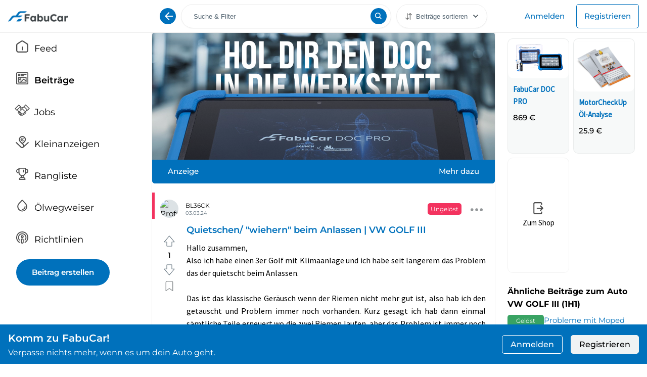

--- FILE ---
content_type: text/html; charset=utf-8
request_url: https://app.fabucar.de/beitraege/cb08264d-de16-43bf-a185-3ec10c67cd3f/quietschen-wiehern-beim-anlassen--vw-golf-iii-
body_size: 90818
content:
<!DOCTYPE html><html lang="de"><head>
    <meta charset="utf-8">
    <title>[Aktiv] Quietschen/ "wiehern" beim Anlassen | VW GOLF III  | FabuCar</title>
    <base href="/">
    <meta name="theme-color" content="#fff">
    <meta name="viewport" content="width=device-width, initial-scale=1, viewport-fit=cover, maximum-scale=1.0,user-scalable=0">
    <link rel="icon" type="image/x-icon" href="favicon.ico">
    <script type="text/javascript" src="https://appleid.cdn-apple.com/appleauth/static/jsapi/appleid/1/en_US/appleid.auth.js"></script>
      <script defer="" type="text/javascript" src="https://bi-app.it.fabucar.de/client/initial"></script>
    <link rel="manifest" href="manifest.webmanifest">
    <meta name="theme-color" content="#1976d2">
    <link rel="manifest" href="manifest.webmanifest">
    <meta name="google-site-verification" content="6w6XKZSHQVC_LeUix8gKaon6PbmHoe08bk93fJoesyY">
    <meta name="theme-color" content="#1976d2">
    <link rel="apple-touch-icon" href="/assets/icons/icon-128x128.png">
    <meta http-equiv="ScreenOrientation" content="autoRotate:disabled">
    <link rel="stylesheet" href="https://cdnjs.cloudflare.com/ajax/libs/animate.css/4.0.0/animate.min.css">
  <style>html{box-sizing:border-box;-ms-overflow-style:scrollbar}*,*:before,*:after{box-sizing:inherit}@font-face{font-family:Montserrat Regular;src:url(/assets/fonts/montserrat/Montserrat-Regular.ttf) format("truetype")}html{font-size:10px}body{margin:0;font-family:Montserrat Regular;font-size:1.5rem;line-height:1.6;background-color:#fff;color:#000;letter-spacing:0px!important;overscroll-behavior-y:none}*{-webkit-tap-highlight-color:transparent!important}</style><style>.mat-icon-button{font-family:Roboto,Helvetica Neue,sans-serif;font-size:14px;font-weight:500}.mat-chip{font-size:14px;font-weight:500}.mat-ripple{overflow:hidden;position:relative}.mat-ripple:not(:empty){transform:translateZ(0)}.cdk-visually-hidden{border:0;clip:rect(0 0 0 0);height:1px;margin:-1px;overflow:hidden;padding:0;position:absolute;width:1px;white-space:nowrap;outline:0;-webkit-appearance:none;-moz-appearance:none;left:0}.mat-focus-indicator{position:relative}.mat-icon-button{color:inherit;background:rgba(0,0,0,0)}.mat-button-focus-overlay{background:#000}.mat-chip.mat-standard-chip{background-color:#e0e0e0;color:#000000de}.mat-chip.mat-standard-chip:not(.mat-chip-disabled):active{box-shadow:0 3px 3px -2px #0003,0 3px 4px #00000024,0 1px 8px #0000001f}.mat-chip.mat-standard-chip:after{background:#000}@font-face{font-family:Material Icons;font-style:normal;font-weight:400;src:url(MaterialIcons-Regular.1e50f5c2ffa6aba4.eot);src:local("Material Icons"),local("MaterialIcons-Regular"),url(MaterialIcons-Regular.7ea2023eeca07427.woff2) format("woff2"),url(MaterialIcons-Regular.db852539204b1a34.woff) format("woff"),url(MaterialIcons-Regular.196fa4a92dd6fa73.ttf) format("truetype")}.material-icons{font-family:Material Icons;font-weight:400;font-style:normal;font-size:24px;display:inline-block;line-height:1;text-transform:none;letter-spacing:normal;word-wrap:normal;white-space:nowrap;direction:ltr;-webkit-font-smoothing:antialiased;text-rendering:optimizeLegibility;-moz-osx-font-smoothing:grayscale;font-feature-settings:"liga"}html{box-sizing:border-box;-ms-overflow-style:scrollbar}*,*:before,*:after{box-sizing:inherit}.container{width:100%;padding-right:15px;padding-left:15px;margin-right:auto;margin-left:auto}@media (min-width: 576px){.container{max-width:540px}}@media (min-width: 768px){.container{max-width:720px}}@media (min-width: 992px){.container{max-width:960px}}@media (min-width: 1200px){.container{max-width:1140px}}@media (min-width: 576px){.container{max-width:540px}}@media (min-width: 768px){.container{max-width:720px}}@media (min-width: 992px){.container{max-width:960px}}@media (min-width: 1200px){.container{max-width:1140px}}.row{display:flex;flex-wrap:wrap;margin-right:-15px;margin-left:-15px}.col{position:relative;width:100%;padding-right:15px;padding-left:15px}.col{flex-basis:0;flex-grow:1;min-width:0;max-width:100%}.d-none{display:none!important}.d-inline-block{display:inline-block!important}.d-flex{display:flex!important}.d-inline-flex{display:inline-flex!important}@media (min-width: 768px){.d-md-none{display:none!important}.d-md-block{display:block!important}}@media (min-width: 1200px){.d-xl-block{display:block!important}}.flex-column{flex-direction:column!important}.flex-wrap{flex-wrap:wrap!important}.justify-content-start{justify-content:flex-start!important}.justify-content-end{justify-content:flex-end!important}.justify-content-center{justify-content:center!important}.justify-content-between{justify-content:space-between!important}.align-items-end{align-items:flex-end!important}.align-items-center{align-items:center!important}.m-0{margin:0!important}.mt-0{margin-top:0!important}.my-3{margin-top:1rem!important}.mr-3{margin-right:1rem!important}.my-3{margin-bottom:1rem!important}.mr-4{margin-right:1.5rem!important}.px-4{padding-right:1.5rem!important}.px-4{padding-left:1.5rem!important}@font-face{font-family:Montserrat Regular;src:url(/assets/fonts/montserrat/Montserrat-Regular.ttf) format("truetype")}@font-face{font-family:Montserrat Semi Bold;src:url(/assets/fonts/montserrat/Montserrat-SemiBold.ttf) format("truetype")}@font-face{font-family:Montserrat Bold;src:url(/assets/fonts/montserrat/Montserrat-Bold.ttf) format("truetype")}@font-face{font-family:Montserrat Light;src:url(/assets/fonts/montserrat/Montserrat-Light.ttf) format("truetype")}@font-face{font-family:Montserrat Medium;src:url(/assets/fonts/montserrat/Montserrat-Medium.ttf) format("truetype")}@font-face{font-family:Source Sans Pro Regular;src:url(/assets/fonts/source-sans-pro/SourceSansPro-Regular.ttf) format("truetype")}@font-face{font-family:Source Sans Pro Semi Bold;src:url(/assets/fonts/source-sans-pro/SourceSansPro-SemiBold.ttf) format("truetype")}html{font-size:10px}body{margin:0;font-family:Montserrat Regular;font-size:1.5rem;line-height:1.6;background-color:#fff;color:#000;letter-spacing:0px!important;overscroll-behavior-y:none}.mr-4-px{margin-right:4px}.color-text-secondary{color:#536471}.hover-grey:hover{background:rgba(0,0,0,.03)}.mat-button-focus-overlay{display:none!important}a{text-decoration:none}.position-relative{position:relative}.flex-wrap{flex-wrap:wrap}*{-webkit-tap-highlight-color:transparent!important}.flex-1{flex:1!important}.justify-space-between{justify-content:space-between}.justify-content-end{justify-content:flex-end}.justify-content-start{justify-content:flex-start}.font-primary-bold{font-family:Montserrat Bold}.font-primary-medium{font-family:Montserrat Medium}.font-primary-semi-bold{font-family:Montserrat Semi Bold}.font-primary-regular{font-family:Montserrat Regular}.font-primary-light{font-family:Montserrat Light}.font-secondary-regular{font-family:Source Sans Pro Regular}.font-secondary-semi-bold{font-family:Source Sans Pro Semi Bold}.font-size-xxs{font-size:1rem}.font-size-xs{font-size:1.2rem}.font-size-sm{font-size:1.5rem}.font-size-base{font-size:1.6rem}.font-size-md{font-size:1.8rem}.color-dark{color:#000}.color-white{color:#fff}.color-blue{color:#0071bc}.bg-red{background-color:#f00038cc}.bg-green{background-color:#088c3dcc}.bg-grey-light{background:#eee}.bg-green-light{background-color:#088c3d1a}mat-chip{background:linear-gradient(0deg,rgba(0,113,188,.1),rgba(0,113,188,.1)),#ffffff!important;box-shadow:0 16px 24px #0000000f,0 2px 6px #0000000a,0 0 1px #0000000a!important;color:#0071bc!important}.blue-chip{display:flex;cursor:pointer;-webkit-user-select:none;user-select:none;white-space:nowrap;padding:6px 12px!important;border-radius:5px!important;box-shadow:none!important}.blue-chip:hover,.blue-chip:active{background:rgb(0,113,188)!important;color:#fff!important}.pointer{cursor:pointer}.flex-gap-8{gap:8px}.flex-gap-10{gap:10px}.flex-gap-16{gap:16px}.no-select{-webkit-touch-callout:none;-webkit-user-select:none;user-select:none}.white-space-pre-line{white-space:pre-line}.white-space-no-wrap{white-space:nowrap}a{text-decoration:none;color:inherit}.sticky{position:sticky;top:64px;max-height:92vh;overflow-y:auto}.page-frame{position:relative;top:64px}@media (max-width: 992px){.page-frame{top:72px}}.page-frame-search{position:relative;top:64px}.post-card{background-color:#fff}.pl-24-px{padding-left:24px!important}.block-text{text-align:justify;-webkit-hyphens:auto;hyphens:auto}.card{background-color:#fff;padding:12px 16px;margin-bottom:8px}.card:focus{outline:0}.card-padding{padding:12px 16px}.card-padding-top{padding-top:12px}.card-padding-bottom{padding-bottom:12px}.card-padding-horizontal{padding-left:16px;padding-right:16px}.card-margin-horizontal{margin-left:16px;margin-right:16px}.border-tl-radius{border-top-left-radius:5px}.border-tr-radius{border-top-right-radius:5px}.overflow-ellipsis{overflow:hidden;text-overflow:ellipsis;white-space:nowrap}.text-align-end{text-align:end}.height-100{height:100%}.width-100{width:100%}.active div{color:#000;font-family:Montserrat Semi Bold!important}.mt-8-px{margin-top:8px}.mt-minus-8-px{margin-top:-8px}.mt-5-px{margin-top:5px}.mb-2-px{margin-bottom:2px}.mb-12-px{margin-bottom:12px}.ml-8-px{margin-left:8px}.ml-14-px{margin-left:14px}.pb-16-px{padding-bottom:16px}.pt-16-px{padding-top:16px}.px-19-px{padding-left:19px;padding-right:19px}.mb-16-px{margin-bottom:16px}.mr-16-px{margin-right:16px}.mr-5-px{margin-right:5px}.text-underline:hover{text-decoration:underline}.align-items-end{align-items:flex-end}.px-24-12-px{padding-left:24px;padding-right:24px}@media (max-width: 1050px){.px-24-12-px{padding-left:12px;padding-right:12px}}.other-links{display:flex;flex-wrap:wrap;margin-top:10px;justify-content:center}.other-links a{font-size:1.2rem;margin-right:10px}.w-100{width:100%}.container .row .col{padding-right:8px;padding-left:8px}@media (max-width: 1250px){.container .row .col{padding-right:4px;padding-left:4px}}.container{max-width:1400px;box-sizing:border-box}.header-container{padding-left:0!important;padding-right:0!important}@media (hover: hover){.blue-hover:hover{background:rgba(0,113,188,.1)!important}.blue-hover:hover mat-icon svg path{fill:#0071bc}}@media (hover: hover){.green-hover:hover{background:rgba(8,140,61,.1)!important}.green-hover:hover mat-icon svg path{fill:#088c3dcc}}@media (hover: hover){.red-hover:hover{background:rgba(240,0,56,.1)!important}.red-hover:hover mat-icon svg path{fill:#f00038cc}}.custom-form{border-radius:5px;height:42px;border:1px solid #eee}.custom-form .prefix-icon{height:38px;width:38px}.custom-form input{font-family:Source Sans Pro Regular;font-size:1.2rem;color:#000;width:100%;border:none}.custom-form input:focus{outline:none}.mat-icon-button{font-family:Roboto,Helvetica Neue,sans-serif;font-size:14px;font-weight:500}.mat-chip{font-size:14px;font-weight:500}.mat-ripple{overflow:hidden;position:relative}.mat-ripple:not(:empty){transform:translateZ(0)}.cdk-visually-hidden{border:0;clip:rect(0 0 0 0);height:1px;margin:-1px;overflow:hidden;padding:0;position:absolute;width:1px;white-space:nowrap;outline:0;-webkit-appearance:none;-moz-appearance:none;left:0}.mat-focus-indicator{position:relative}.mat-icon-button{color:inherit;background:transparent}.mat-button-focus-overlay{background:black}.mat-chip.mat-standard-chip{background-color:#e0e0e0;color:#000000de}.mat-chip.mat-standard-chip:not(.mat-chip-disabled):active{box-shadow:0 3px 3px -2px #0003,0 3px 4px #00000024,0 1px 8px #0000001f}.mat-chip.mat-standard-chip:after{background:black}</style><link rel="stylesheet" href="styles.7cd62aa57b58e924.css" media="print" onload="this.media='all'"><noscript><link rel="stylesheet" href="styles.7cd62aa57b58e924.css"></noscript><style ng-transition="serverApp">@font-face{font-family:Nunito Sans Bold;src:url(/assets/fonts/nunito-sans/bold/NunitoSans-Bold.woff2) format("woff2"),url(/assets/fonts/nunito-sans/bold/NunitoSans-Bold.woff) format("woff");font-weight:700;font-style:normal;font-display:swap}@font-face{font-family:Nunito Sans Semi Bold;src:url(/assets/fonts/nunito-sans/semi-bold/NunitoSans-SemiBold.woff2) format("woff2"),url(/assets/fonts/nunito-sans/semi-bold/NunitoSans-SemiBold.woff) format("woff");font-weight:600;font-style:normal;font-display:swap}@font-face{font-family:Nunito Sans Regular;src:url(/assets/fonts/nunito-sans/regular/NunitoSans-Regular.woff2) format("woff2"),url(/assets/fonts/nunito-sans/regular/NunitoSans-Regular.woff) format("woff");font-weight:400;font-style:normal;font-display:swap}@font-face{font-family:Montserrat Regular;src:url(/assets/fonts/montserrat/Montserrat-Regular.ttf) format("truetype")}@font-face{font-family:Montserrat Semi Bold;src:url(/assets/fonts/montserrat/Montserrat-SemiBold.ttf) format("truetype")}@font-face{font-family:Montserrat Bold;src:url(/assets/fonts/montserrat/Montserrat-Bold.ttf) format("truetype")}@font-face{font-family:Montserrat Light;src:url(/assets/fonts/montserrat/Montserrat-Light.ttf) format("truetype")}@font-face{font-family:Montserrat ExtraLight;src:url(/assets/fonts/montserrat/Montserrat-ExtraLight.ttf) format("truetype")}@font-face{font-family:Montserrat Medium;src:url(/assets/fonts/montserrat/Montserrat-Medium.ttf) format("truetype")}@font-face{font-family:Source Sans Pro Regular;src:url(/assets/fonts/source-sans-pro/SourceSansPro-Regular.ttf) format("truetype")}@font-face{font-family:Source Sans Pro Bold;src:url(/assets/fonts/source-sans-pro/SourceSansPro-Bold.ttf) format("truetype")}@font-face{font-family:Source Sans Pro Semi Bold;src:url(/assets/fonts/source-sans-pro/SourceSansPro-SemiBold.ttf) format("truetype")}.main-content-col[_ngcontent-sc281]{width:100%;background-color:#fff;border-left:1px solid #eee;border-right:1px solid #eee;padding-left:0!important;padding-right:0!important}.left-side[_ngcontent-sc281], .right-side[_ngcontent-sc281]{max-width:300px}.banner-spacing[_ngcontent-sc281]{padding-bottom:60px}@media (min-width: 768px){.banner-spacing[_ngcontent-sc281]{padding-bottom:78px}}</style><style ng-transition="serverApp">@font-face{font-family:Nunito Sans Bold;src:url(/assets/fonts/nunito-sans/bold/NunitoSans-Bold.woff2) format("woff2"),url(/assets/fonts/nunito-sans/bold/NunitoSans-Bold.woff) format("woff");font-weight:700;font-style:normal;font-display:swap}@font-face{font-family:Nunito Sans Semi Bold;src:url(/assets/fonts/nunito-sans/semi-bold/NunitoSans-SemiBold.woff2) format("woff2"),url(/assets/fonts/nunito-sans/semi-bold/NunitoSans-SemiBold.woff) format("woff");font-weight:600;font-style:normal;font-display:swap}@font-face{font-family:Nunito Sans Regular;src:url(/assets/fonts/nunito-sans/regular/NunitoSans-Regular.woff2) format("woff2"),url(/assets/fonts/nunito-sans/regular/NunitoSans-Regular.woff) format("woff");font-weight:400;font-style:normal;font-display:swap}@font-face{font-family:Montserrat Regular;src:url(/assets/fonts/montserrat/Montserrat-Regular.ttf) format("truetype")}@font-face{font-family:Montserrat Semi Bold;src:url(/assets/fonts/montserrat/Montserrat-SemiBold.ttf) format("truetype")}@font-face{font-family:Montserrat Bold;src:url(/assets/fonts/montserrat/Montserrat-Bold.ttf) format("truetype")}@font-face{font-family:Montserrat Light;src:url(/assets/fonts/montserrat/Montserrat-Light.ttf) format("truetype")}@font-face{font-family:Montserrat ExtraLight;src:url(/assets/fonts/montserrat/Montserrat-ExtraLight.ttf) format("truetype")}@font-face{font-family:Montserrat Medium;src:url(/assets/fonts/montserrat/Montserrat-Medium.ttf) format("truetype")}@font-face{font-family:Source Sans Pro Regular;src:url(/assets/fonts/source-sans-pro/SourceSansPro-Regular.ttf) format("truetype")}@font-face{font-family:Source Sans Pro Bold;src:url(/assets/fonts/source-sans-pro/SourceSansPro-Bold.ttf) format("truetype")}@font-face{font-family:Source Sans Pro Semi Bold;src:url(/assets/fonts/source-sans-pro/SourceSansPro-SemiBold.ttf) format("truetype")}header[_ngcontent-sc277]{border-bottom:1px solid #eee;background:#ffffff;position:fixed;top:0;right:0;left:0;z-index:50}.header-height[_ngcontent-sc277]{height:64px}.search-button[_ngcontent-sc277]{width:40px;height:40px}.close-button[_ngcontent-sc277]{width:33px;height:33px}.bars-button[_ngcontent-sc277]{width:30px;height:30px}@media only screen and (min-width: 768px) and (max-width: 1200px){.auth-user-lg[_ngcontent-sc277]{display:block!important}}@media only screen and (min-width: 768px) and (max-width: 992px){.menu-button[_ngcontent-sc277]   mat-icon[_ngcontent-sc277]{width:30px;height:30px}}@media screen and (max-width: 768px){.menu-button[_ngcontent-sc277]{margin-left:0}.logo-mobile-hide[_ngcontent-sc277]{display:none}.button-mobile-show[_ngcontent-sc277]{display:flex!important}}.button-mobile-show[_ngcontent-sc277]{cursor:pointer;display:none;justify-content:center;align-items:center;border-radius:99999px;border:none;height:32px;width:32px;background:rgb(0,113,188)!important;color:#fff}.header[_ngcontent-sc277]{display:flex;align-items:center;justify-content:space-between;height:64px;padding:0 16px}.header--desktop[_ngcontent-sc277]{display:none}@media (min-width: 1200px){.header--mobile[_ngcontent-sc277]{display:none}.header--desktop[_ngcontent-sc277]{display:flex}}.header[_ngcontent-sc277]   .search-wrapper--desktop[_ngcontent-sc277]{flex:1;max-width:600px}.header[_ngcontent-sc277]   .search-wrapper--tablet[_ngcontent-sc277]{display:none;flex:1;max-width:700px}.header[_ngcontent-sc277]   .search-wrapper--mobile[_ngcontent-sc277]{display:block}@media only screen and (min-width: 992px) and (max-width: 1200px){.header[_ngcontent-sc277]   .search-wrapper--tablet[_ngcontent-sc277]{display:block}.header[_ngcontent-sc277]   .search-wrapper--mobile[_ngcontent-sc277]{display:none}}.header__buttons[_ngcontent-sc277]{display:flex;align-items:center;justify-content:flex-end;gap:8px}.fixed-overlay-wrapper[_ngcontent-sc277]{position:fixed;z-index:99}.fixed-overlay-wrapper[_ngcontent-sc277]   .fixed-overlay[_ngcontent-sc277]{display:flex;flex-direction:column;position:fixed;top:64px;left:0;bottom:0;right:0;background-color:#fff;max-height:calc(100vh - header-height);overflow-y:scroll;justify-content:space-between}.fixed-overlay-wrapper[_ngcontent-sc277]   .fixed-overlay[_ngcontent-sc277]   .app-footer-wrapper[_ngcontent-sc277]{text-align:center}.fc-logo[_ngcontent-sc277]{height:70px;margin-top:6px}.store-logo-container[_ngcontent-sc277]{margin-top:-25px}.store-logo[_ngcontent-sc277]{height:60px}.header-user-profile[_ngcontent-sc277]{display:flex;align-items:center}@media (max-width: 768px){.tablet-search[_ngcontent-sc277]{display:none!important}}@media (min-width: 769px){.mobile-search-in-second-row[_ngcontent-sc277]{display:none!important}}</style><style ng-transition="serverApp">@font-face{font-family:Nunito Sans Bold;src:url(/assets/fonts/nunito-sans/bold/NunitoSans-Bold.woff2) format("woff2"),url(/assets/fonts/nunito-sans/bold/NunitoSans-Bold.woff) format("woff");font-weight:700;font-style:normal;font-display:swap}@font-face{font-family:Nunito Sans Semi Bold;src:url(/assets/fonts/nunito-sans/semi-bold/NunitoSans-SemiBold.woff2) format("woff2"),url(/assets/fonts/nunito-sans/semi-bold/NunitoSans-SemiBold.woff) format("woff");font-weight:600;font-style:normal;font-display:swap}@font-face{font-family:Nunito Sans Regular;src:url(/assets/fonts/nunito-sans/regular/NunitoSans-Regular.woff2) format("woff2"),url(/assets/fonts/nunito-sans/regular/NunitoSans-Regular.woff) format("woff");font-weight:400;font-style:normal;font-display:swap}@font-face{font-family:Montserrat Regular;src:url(/assets/fonts/montserrat/Montserrat-Regular.ttf) format("truetype")}@font-face{font-family:Montserrat Semi Bold;src:url(/assets/fonts/montserrat/Montserrat-SemiBold.ttf) format("truetype")}@font-face{font-family:Montserrat Bold;src:url(/assets/fonts/montserrat/Montserrat-Bold.ttf) format("truetype")}@font-face{font-family:Montserrat Light;src:url(/assets/fonts/montserrat/Montserrat-Light.ttf) format("truetype")}@font-face{font-family:Montserrat ExtraLight;src:url(/assets/fonts/montserrat/Montserrat-ExtraLight.ttf) format("truetype")}@font-face{font-family:Montserrat Medium;src:url(/assets/fonts/montserrat/Montserrat-Medium.ttf) format("truetype")}@font-face{font-family:Source Sans Pro Regular;src:url(/assets/fonts/source-sans-pro/SourceSansPro-Regular.ttf) format("truetype")}@font-face{font-family:Source Sans Pro Bold;src:url(/assets/fonts/source-sans-pro/SourceSansPro-Bold.ttf) format("truetype")}@font-face{font-family:Source Sans Pro Semi Bold;src:url(/assets/fonts/source-sans-pro/SourceSansPro-SemiBold.ttf) format("truetype")}.menu--desktop[_ngcontent-sc259]{display:none}.menu--mobile[_ngcontent-sc259]{display:block}@media (min-width: 1200px){.menu--mobile[_ngcontent-sc259]{display:none}.menu--desktop[_ngcontent-sc259]{display:block}}.wrapper[_ngcontent-sc259]{height:145px;width:100%;border-radius:10px;margin-right:0!important}.wrapper[_ngcontent-sc259]   .circle-wrapper[_ngcontent-sc259]{height:48px;margin:24px 0 12px}.wrapper[_ngcontent-sc259]   .title[_ngcontent-sc259]{text-align:center}.wrapper[_ngcontent-sc259]   .menu-icon[_ngcontent-sc259]{width:36px;height:36px}.create-post-button[_ngcontent-sc259]{height:52px;min-width:185px;border-radius:26px;display:flex;justify-content:center;align-items:center;background:rgb(0,113,188);color:#fff}.shake[_ngcontent-sc259]{animation:shake .82s cubic-bezier(.36,.07,.19,.97)}@keyframes shake{10%,90%{transform:translate3d(-1px,0,0)}20%,80%{transform:translate3d(2px,0,0)}30%,50%,70%{transform:translate3d(-4px,0,0)}40%,60%{transform:translate3d(4px,0,0)}}</style><style ng-transition="serverApp">.long-logo[_ngcontent-sc262]{height:21px}.logo[_ngcontent-sc262]{height:30px}</style><style ng-transition="serverApp">@font-face{font-family:Nunito Sans Bold;src:url(/assets/fonts/nunito-sans/bold/NunitoSans-Bold.woff2) format("woff2"),url(/assets/fonts/nunito-sans/bold/NunitoSans-Bold.woff) format("woff");font-weight:700;font-style:normal;font-display:swap}@font-face{font-family:Nunito Sans Semi Bold;src:url(/assets/fonts/nunito-sans/semi-bold/NunitoSans-SemiBold.woff2) format("woff2"),url(/assets/fonts/nunito-sans/semi-bold/NunitoSans-SemiBold.woff) format("woff");font-weight:600;font-style:normal;font-display:swap}@font-face{font-family:Nunito Sans Regular;src:url(/assets/fonts/nunito-sans/regular/NunitoSans-Regular.woff2) format("woff2"),url(/assets/fonts/nunito-sans/regular/NunitoSans-Regular.woff) format("woff");font-weight:400;font-style:normal;font-display:swap}@font-face{font-family:Montserrat Regular;src:url(/assets/fonts/montserrat/Montserrat-Regular.ttf) format("truetype")}@font-face{font-family:Montserrat Semi Bold;src:url(/assets/fonts/montserrat/Montserrat-SemiBold.ttf) format("truetype")}@font-face{font-family:Montserrat Bold;src:url(/assets/fonts/montserrat/Montserrat-Bold.ttf) format("truetype")}@font-face{font-family:Montserrat Light;src:url(/assets/fonts/montserrat/Montserrat-Light.ttf) format("truetype")}@font-face{font-family:Montserrat ExtraLight;src:url(/assets/fonts/montserrat/Montserrat-ExtraLight.ttf) format("truetype")}@font-face{font-family:Montserrat Medium;src:url(/assets/fonts/montserrat/Montserrat-Medium.ttf) format("truetype")}@font-face{font-family:Source Sans Pro Regular;src:url(/assets/fonts/source-sans-pro/SourceSansPro-Regular.ttf) format("truetype")}@font-face{font-family:Source Sans Pro Bold;src:url(/assets/fonts/source-sans-pro/SourceSansPro-Bold.ttf) format("truetype")}@font-face{font-family:Source Sans Pro Semi Bold;src:url(/assets/fonts/source-sans-pro/SourceSansPro-SemiBold.ttf) format("truetype")}header[_ngcontent-sc262]{border-bottom:1px solid #eee;background:#ffffff;position:fixed;top:0;right:0;left:0;z-index:50}.header-height[_ngcontent-sc262]{height:64px}.search-button[_ngcontent-sc262]{width:40px;height:40px}.close-button[_ngcontent-sc262]{width:33px;height:33px}.bars-button[_ngcontent-sc262]{width:30px;height:30px}@media only screen and (min-width: 768px) and (max-width: 1200px){.auth-user-lg[_ngcontent-sc262]{display:block!important}}@media only screen and (min-width: 768px) and (max-width: 992px){.menu-button[_ngcontent-sc262]   mat-icon[_ngcontent-sc262]{width:30px;height:30px}}@media screen and (max-width: 768px){.menu-button[_ngcontent-sc262]{margin-left:0}.logo-mobile-hide[_ngcontent-sc262]{display:none}.button-mobile-show[_ngcontent-sc262]{display:flex!important}}.button-mobile-show[_ngcontent-sc262]{cursor:pointer;display:none;justify-content:center;align-items:center;border-radius:99999px;border:none;height:32px;width:32px;background:rgb(0,113,188)!important;color:#fff}.header[_ngcontent-sc262]{display:flex;align-items:center;justify-content:space-between;height:64px;padding:0 16px}.header--desktop[_ngcontent-sc262]{display:none}@media (min-width: 1200px){.header--mobile[_ngcontent-sc262]{display:none}.header--desktop[_ngcontent-sc262]{display:flex}}.header[_ngcontent-sc262]   .search-wrapper--desktop[_ngcontent-sc262]{flex:1;max-width:600px}.header[_ngcontent-sc262]   .search-wrapper--tablet[_ngcontent-sc262]{display:none;flex:1;max-width:700px}.header[_ngcontent-sc262]   .search-wrapper--mobile[_ngcontent-sc262]{display:block}@media only screen and (min-width: 992px) and (max-width: 1200px){.header[_ngcontent-sc262]   .search-wrapper--tablet[_ngcontent-sc262]{display:block}.header[_ngcontent-sc262]   .search-wrapper--mobile[_ngcontent-sc262]{display:none}}.header__buttons[_ngcontent-sc262]{display:flex;align-items:center;justify-content:flex-end;gap:8px}.fixed-overlay-wrapper[_ngcontent-sc262]{position:fixed;z-index:99}.fixed-overlay-wrapper[_ngcontent-sc262]   .fixed-overlay[_ngcontent-sc262]{display:flex;flex-direction:column;position:fixed;top:64px;left:0;bottom:0;right:0;background-color:#fff;max-height:calc(100vh - header-height);overflow-y:scroll;justify-content:space-between}.fixed-overlay-wrapper[_ngcontent-sc262]   .fixed-overlay[_ngcontent-sc262]   .app-footer-wrapper[_ngcontent-sc262]{text-align:center}.fc-logo[_ngcontent-sc262]{height:70px;margin-top:6px}.store-logo-container[_ngcontent-sc262]{margin-top:-25px}.store-logo[_ngcontent-sc262]{height:60px}.header-user-profile[_ngcontent-sc262]{display:flex;align-items:center}@media (max-width: 768px){.tablet-search[_ngcontent-sc262]{display:none!important}}@media (min-width: 769px){.mobile-search-in-second-row[_ngcontent-sc262]{display:none!important}}</style><style ng-transition="serverApp">.mat-button .mat-button-focus-overlay,.mat-icon-button .mat-button-focus-overlay{opacity:0}.mat-button:hover:not(.mat-button-disabled) .mat-button-focus-overlay,.mat-stroked-button:hover:not(.mat-button-disabled) .mat-button-focus-overlay{opacity:.04}@media(hover: none){.mat-button:hover:not(.mat-button-disabled) .mat-button-focus-overlay,.mat-stroked-button:hover:not(.mat-button-disabled) .mat-button-focus-overlay{opacity:0}}.mat-button,.mat-icon-button,.mat-stroked-button,.mat-flat-button{box-sizing:border-box;position:relative;-webkit-user-select:none;user-select:none;cursor:pointer;outline:none;border:none;-webkit-tap-highlight-color:rgba(0,0,0,0);display:inline-block;white-space:nowrap;text-decoration:none;vertical-align:baseline;text-align:center;margin:0;min-width:64px;line-height:36px;padding:0 16px;border-radius:4px;overflow:visible}.mat-button::-moz-focus-inner,.mat-icon-button::-moz-focus-inner,.mat-stroked-button::-moz-focus-inner,.mat-flat-button::-moz-focus-inner{border:0}.mat-button.mat-button-disabled,.mat-icon-button.mat-button-disabled,.mat-stroked-button.mat-button-disabled,.mat-flat-button.mat-button-disabled{cursor:default}.mat-button.cdk-keyboard-focused .mat-button-focus-overlay,.mat-button.cdk-program-focused .mat-button-focus-overlay,.mat-icon-button.cdk-keyboard-focused .mat-button-focus-overlay,.mat-icon-button.cdk-program-focused .mat-button-focus-overlay,.mat-stroked-button.cdk-keyboard-focused .mat-button-focus-overlay,.mat-stroked-button.cdk-program-focused .mat-button-focus-overlay,.mat-flat-button.cdk-keyboard-focused .mat-button-focus-overlay,.mat-flat-button.cdk-program-focused .mat-button-focus-overlay{opacity:.12}.mat-button::-moz-focus-inner,.mat-icon-button::-moz-focus-inner,.mat-stroked-button::-moz-focus-inner,.mat-flat-button::-moz-focus-inner{border:0}.mat-raised-button{box-sizing:border-box;position:relative;-webkit-user-select:none;user-select:none;cursor:pointer;outline:none;border:none;-webkit-tap-highlight-color:rgba(0,0,0,0);display:inline-block;white-space:nowrap;text-decoration:none;vertical-align:baseline;text-align:center;margin:0;min-width:64px;line-height:36px;padding:0 16px;border-radius:4px;overflow:visible;transform:translate3d(0, 0, 0);transition:background 400ms cubic-bezier(0.25, 0.8, 0.25, 1),box-shadow 280ms cubic-bezier(0.4, 0, 0.2, 1)}.mat-raised-button::-moz-focus-inner{border:0}.mat-raised-button.mat-button-disabled{cursor:default}.mat-raised-button.cdk-keyboard-focused .mat-button-focus-overlay,.mat-raised-button.cdk-program-focused .mat-button-focus-overlay{opacity:.12}.mat-raised-button::-moz-focus-inner{border:0}.mat-raised-button._mat-animation-noopable{transition:none !important;animation:none !important}.mat-stroked-button{border:1px solid currentColor;padding:0 15px;line-height:34px}.mat-stroked-button .mat-button-ripple.mat-ripple,.mat-stroked-button .mat-button-focus-overlay{top:-1px;left:-1px;right:-1px;bottom:-1px}.mat-fab{box-sizing:border-box;position:relative;-webkit-user-select:none;user-select:none;cursor:pointer;outline:none;border:none;-webkit-tap-highlight-color:rgba(0,0,0,0);display:inline-block;white-space:nowrap;text-decoration:none;vertical-align:baseline;text-align:center;margin:0;min-width:64px;line-height:36px;padding:0 16px;border-radius:4px;overflow:visible;transform:translate3d(0, 0, 0);transition:background 400ms cubic-bezier(0.25, 0.8, 0.25, 1),box-shadow 280ms cubic-bezier(0.4, 0, 0.2, 1);min-width:0;border-radius:50%;width:56px;height:56px;padding:0;flex-shrink:0}.mat-fab::-moz-focus-inner{border:0}.mat-fab.mat-button-disabled{cursor:default}.mat-fab.cdk-keyboard-focused .mat-button-focus-overlay,.mat-fab.cdk-program-focused .mat-button-focus-overlay{opacity:.12}.mat-fab::-moz-focus-inner{border:0}.mat-fab._mat-animation-noopable{transition:none !important;animation:none !important}.mat-fab .mat-button-wrapper{padding:16px 0;display:inline-block;line-height:24px}.mat-mini-fab{box-sizing:border-box;position:relative;-webkit-user-select:none;user-select:none;cursor:pointer;outline:none;border:none;-webkit-tap-highlight-color:rgba(0,0,0,0);display:inline-block;white-space:nowrap;text-decoration:none;vertical-align:baseline;text-align:center;margin:0;min-width:64px;line-height:36px;padding:0 16px;border-radius:4px;overflow:visible;transform:translate3d(0, 0, 0);transition:background 400ms cubic-bezier(0.25, 0.8, 0.25, 1),box-shadow 280ms cubic-bezier(0.4, 0, 0.2, 1);min-width:0;border-radius:50%;width:40px;height:40px;padding:0;flex-shrink:0}.mat-mini-fab::-moz-focus-inner{border:0}.mat-mini-fab.mat-button-disabled{cursor:default}.mat-mini-fab.cdk-keyboard-focused .mat-button-focus-overlay,.mat-mini-fab.cdk-program-focused .mat-button-focus-overlay{opacity:.12}.mat-mini-fab::-moz-focus-inner{border:0}.mat-mini-fab._mat-animation-noopable{transition:none !important;animation:none !important}.mat-mini-fab .mat-button-wrapper{padding:8px 0;display:inline-block;line-height:24px}.mat-icon-button{padding:0;min-width:0;width:40px;height:40px;flex-shrink:0;line-height:40px;border-radius:50%}.mat-icon-button i,.mat-icon-button .mat-icon{line-height:24px}.mat-button-ripple.mat-ripple,.mat-button-focus-overlay{top:0;left:0;right:0;bottom:0;position:absolute;pointer-events:none;border-radius:inherit}.mat-button-ripple.mat-ripple:not(:empty){transform:translateZ(0)}.mat-button-focus-overlay{opacity:0;transition:opacity 200ms cubic-bezier(0.35, 0, 0.25, 1),background-color 200ms cubic-bezier(0.35, 0, 0.25, 1)}._mat-animation-noopable .mat-button-focus-overlay{transition:none}.mat-button-ripple-round{border-radius:50%;z-index:1}.mat-button .mat-button-wrapper>*,.mat-flat-button .mat-button-wrapper>*,.mat-stroked-button .mat-button-wrapper>*,.mat-raised-button .mat-button-wrapper>*,.mat-icon-button .mat-button-wrapper>*,.mat-fab .mat-button-wrapper>*,.mat-mini-fab .mat-button-wrapper>*{vertical-align:middle}.mat-form-field:not(.mat-form-field-appearance-legacy) .mat-form-field-prefix .mat-icon-button,.mat-form-field:not(.mat-form-field-appearance-legacy) .mat-form-field-suffix .mat-icon-button{display:inline-flex;justify-content:center;align-items:center;font-size:inherit;width:2.5em;height:2.5em}.cdk-high-contrast-active .mat-button,.cdk-high-contrast-active .mat-flat-button,.cdk-high-contrast-active .mat-raised-button,.cdk-high-contrast-active .mat-icon-button,.cdk-high-contrast-active .mat-fab,.cdk-high-contrast-active .mat-mini-fab{outline:solid 1px}.cdk-high-contrast-active .mat-button-base.cdk-keyboard-focused,.cdk-high-contrast-active .mat-button-base.cdk-program-focused{outline:solid 3px}</style><style ng-transition="serverApp">.mat-icon{-webkit-user-select:none;user-select:none;background-repeat:no-repeat;display:inline-block;fill:currentColor;height:24px;width:24px;overflow:hidden}.mat-icon.mat-icon-inline{font-size:inherit;height:inherit;line-height:inherit;width:inherit}[dir=rtl] .mat-icon-rtl-mirror{transform:scale(-1, 1)}.mat-form-field:not(.mat-form-field-appearance-legacy) .mat-form-field-prefix .mat-icon,.mat-form-field:not(.mat-form-field-appearance-legacy) .mat-form-field-suffix .mat-icon{display:block}.mat-form-field:not(.mat-form-field-appearance-legacy) .mat-form-field-prefix .mat-icon-button .mat-icon,.mat-form-field:not(.mat-form-field-appearance-legacy) .mat-form-field-suffix .mat-icon-button .mat-icon{margin:auto}</style><style ng-transition="serverApp">@font-face{font-family:Nunito Sans Bold;src:url(/assets/fonts/nunito-sans/bold/NunitoSans-Bold.woff2) format("woff2"),url(/assets/fonts/nunito-sans/bold/NunitoSans-Bold.woff) format("woff");font-weight:700;font-style:normal;font-display:swap}@font-face{font-family:Nunito Sans Semi Bold;src:url(/assets/fonts/nunito-sans/semi-bold/NunitoSans-SemiBold.woff2) format("woff2"),url(/assets/fonts/nunito-sans/semi-bold/NunitoSans-SemiBold.woff) format("woff");font-weight:600;font-style:normal;font-display:swap}@font-face{font-family:Nunito Sans Regular;src:url(/assets/fonts/nunito-sans/regular/NunitoSans-Regular.woff2) format("woff2"),url(/assets/fonts/nunito-sans/regular/NunitoSans-Regular.woff) format("woff");font-weight:400;font-style:normal;font-display:swap}@font-face{font-family:Montserrat Regular;src:url(/assets/fonts/montserrat/Montserrat-Regular.ttf) format("truetype")}@font-face{font-family:Montserrat Semi Bold;src:url(/assets/fonts/montserrat/Montserrat-SemiBold.ttf) format("truetype")}@font-face{font-family:Montserrat Bold;src:url(/assets/fonts/montserrat/Montserrat-Bold.ttf) format("truetype")}@font-face{font-family:Montserrat Light;src:url(/assets/fonts/montserrat/Montserrat-Light.ttf) format("truetype")}@font-face{font-family:Montserrat ExtraLight;src:url(/assets/fonts/montserrat/Montserrat-ExtraLight.ttf) format("truetype")}@font-face{font-family:Montserrat Medium;src:url(/assets/fonts/montserrat/Montserrat-Medium.ttf) format("truetype")}@font-face{font-family:Source Sans Pro Regular;src:url(/assets/fonts/source-sans-pro/SourceSansPro-Regular.ttf) format("truetype")}@font-face{font-family:Source Sans Pro Bold;src:url(/assets/fonts/source-sans-pro/SourceSansPro-Bold.ttf) format("truetype")}@font-face{font-family:Source Sans Pro Semi Bold;src:url(/assets/fonts/source-sans-pro/SourceSansPro-SemiBold.ttf) format("truetype")}[_nghost-sc280]   .banner[_ngcontent-sc280]{position:fixed;z-index:40;bottom:0;left:0;right:0;background-color:#0071bc;color:#fff}[_nghost-sc280]   .banner__content[_ngcontent-sc280]{height:60px;padding:12px 16px;display:flex;align-items:center;justify-content:space-between}@media (min-width: 768px){[_nghost-sc280]   .banner__content[_ngcontent-sc280]{height:78px}}[_nghost-sc280]   .banner__label[_ngcontent-sc280]{display:none;flex-direction:column}@media (min-width: 768px){[_nghost-sc280]   .banner__label[_ngcontent-sc280]{display:flex}}[_nghost-sc280]   .banner__label[_ngcontent-sc280]   span[_ngcontent-sc280]{margin:0;word-wrap:break-word;white-space:normal}[_nghost-sc280]   .banner__label[_ngcontent-sc280]   span[_ngcontent-sc280]:first-child{font-family:Montserrat Semi Bold;font-size:20px}[_nghost-sc280]   .banner__label[_ngcontent-sc280]   span[_ngcontent-sc280]:last-child{font-family:Montserrat Regular;font-size:1.6rem}[_nghost-sc280]   .banner__buttons[_ngcontent-sc280]{display:flex;align-items:center;justify-content:center;width:100%}@media (min-width: 768px){[_nghost-sc280]   .banner__buttons[_ngcontent-sc280]{justify-content:flex-end;width:unset}[_nghost-sc280]   .banner__buttons[_ngcontent-sc280]   .auth-button[_ngcontent-sc280]{flex:unset}}[_nghost-sc280]   .banner__buttons[_ngcontent-sc280]   .auth-button[_ngcontent-sc280]{flex:1;cursor:pointer;background-color:#fff0;border:1px solid #ffffff;color:#fff;font-size:1.6rem;font-family:Montserrat Medium;padding:8px 16px;border-radius:5px;transition:background-color .2s ease-in-out}[_nghost-sc280]   .banner__buttons[_ngcontent-sc280]   .auth-button[_ngcontent-sc280]:not(:last-child){margin-right:16px}[_nghost-sc280]   .banner__buttons[_ngcontent-sc280]   .auth-button[_ngcontent-sc280]:hover{background-color:#ffffff1a}[_nghost-sc280]   .banner__buttons[_ngcontent-sc280]   .auth-button--register[_ngcontent-sc280]{border:1px solid rgb(239,243,244);background-color:#eff3f4;color:#000}[_nghost-sc280]   .banner__buttons[_ngcontent-sc280]   .auth-button--register[_ngcontent-sc280]:hover{border-color:#fff;background-color:#fff}[_nghost-sc280]   .banner__buttons[_ngcontent-sc280]   .auth-button[_ngcontent-sc280]:focus-visible{outline:1px solid #000}</style><style ng-transition="serverApp">@font-face{font-family:Nunito Sans Bold;src:url(/assets/fonts/nunito-sans/bold/NunitoSans-Bold.woff2) format("woff2"),url(/assets/fonts/nunito-sans/bold/NunitoSans-Bold.woff) format("woff");font-weight:700;font-style:normal;font-display:swap}@font-face{font-family:Nunito Sans Semi Bold;src:url(/assets/fonts/nunito-sans/semi-bold/NunitoSans-SemiBold.woff2) format("woff2"),url(/assets/fonts/nunito-sans/semi-bold/NunitoSans-SemiBold.woff) format("woff");font-weight:600;font-style:normal;font-display:swap}@font-face{font-family:Nunito Sans Regular;src:url(/assets/fonts/nunito-sans/regular/NunitoSans-Regular.woff2) format("woff2"),url(/assets/fonts/nunito-sans/regular/NunitoSans-Regular.woff) format("woff");font-weight:400;font-style:normal;font-display:swap}@font-face{font-family:Montserrat Regular;src:url(/assets/fonts/montserrat/Montserrat-Regular.ttf) format("truetype")}@font-face{font-family:Montserrat Semi Bold;src:url(/assets/fonts/montserrat/Montserrat-SemiBold.ttf) format("truetype")}@font-face{font-family:Montserrat Bold;src:url(/assets/fonts/montserrat/Montserrat-Bold.ttf) format("truetype")}@font-face{font-family:Montserrat Light;src:url(/assets/fonts/montserrat/Montserrat-Light.ttf) format("truetype")}@font-face{font-family:Montserrat ExtraLight;src:url(/assets/fonts/montserrat/Montserrat-ExtraLight.ttf) format("truetype")}@font-face{font-family:Montserrat Medium;src:url(/assets/fonts/montserrat/Montserrat-Medium.ttf) format("truetype")}@font-face{font-family:Source Sans Pro Regular;src:url(/assets/fonts/source-sans-pro/SourceSansPro-Regular.ttf) format("truetype")}@font-face{font-family:Source Sans Pro Bold;src:url(/assets/fonts/source-sans-pro/SourceSansPro-Bold.ttf) format("truetype")}@font-face{font-family:Source Sans Pro Semi Bold;src:url(/assets/fonts/source-sans-pro/SourceSansPro-SemiBold.ttf) format("truetype")}[_nghost-sc276]{width:100%;max-width:480px}[_nghost-sc276]   .active-filter-mobile[_ngcontent-sc276]:after{content:"";position:absolute;right:9px;top:18px;transform:translate(25%,-25%);width:7px;height:7px;border-radius:100%;background-color:#0071bc}[_nghost-sc276]   .search__toggle[_ngcontent-sc276]{position:relative;height:64px;width:100%;display:flex;align-items:center}[_nghost-sc276]   .search__toggle[_ngcontent-sc276]   .button[_ngcontent-sc276]{cursor:pointer;display:flex;align-items:center;justify-content:space-between;height:48px;width:100%;padding:4px 8px 4px 24px;border:1px solid #eee;background-color:transparent;border-radius:99999px;color:#536471;box-shadow:0 1px 2px #0000000d;transition:box-shadow .2s ease-in-out}[_nghost-sc276]   .search__toggle[_ngcontent-sc276]   .button[_ngcontent-sc276]:hover{box-shadow:0 1px 3px #0000001a,0 1px 2px -1px #0000001a}[_nghost-sc276]   .search__toggle[_ngcontent-sc276]   .button-sorting[_ngcontent-sc276]{max-width:180px;margin-left:10px;justify-content:center;padding:0!important;background:transparent;color:#536471}[_nghost-sc276]   .search__toggle[_ngcontent-sc276]   .icon-sorting[_ngcontent-sc276]{background-color:transparent}[_nghost-sc276]   .search__toggle[_ngcontent-sc276]   .icon-sorting[_ngcontent-sc276]   mat-icon[_ngcontent-sc276]{margin:auto;width:15px;height:15px}[_nghost-sc276]   .search__toggle[_ngcontent-sc276]   .icon-sorting[_ngcontent-sc276]   mat-icon[_ngcontent-sc276]     svg path{stroke:#536471}[_nghost-sc276]   .search__toggle[_ngcontent-sc276]   .icon-sorting[_ngcontent-sc276]   mat-icon[_ngcontent-sc276]     svg circle{stroke:#536471}[_nghost-sc276]   .search__toggle[_ngcontent-sc276]   .icon-arrow[_ngcontent-sc276]{background-color:transparent}[_nghost-sc276]   .search__toggle[_ngcontent-sc276]   .icon-arrow[_ngcontent-sc276]   mat-icon[_ngcontent-sc276]{margin:auto;width:18px;height:18px}[_nghost-sc276]   .search__toggle[_ngcontent-sc276]   .icon-arrow[_ngcontent-sc276]   mat-icon[_ngcontent-sc276]     svg path{stroke:#536471}[_nghost-sc276]   .search__toggle[_ngcontent-sc276]   .icon-arrow[_ngcontent-sc276]   mat-icon[_ngcontent-sc276]     svg circle{stroke:#536471}[_nghost-sc276]   .search__toggle--dektop[_ngcontent-sc276]{display:flex}[_nghost-sc276]   .search__toggle--mobile[_ngcontent-sc276]{display:none}[_nghost-sc276]   .search__toggle--mobile[_ngcontent-sc276]   .button[_ngcontent-sc276]{padding:0;width:48px;height:48px;background-color:transparent;border:none;box-shadow:none;align-items:center;justify-content:center}[_nghost-sc276]   .search__toggle--mobile[_ngcontent-sc276]   .button[_ngcontent-sc276]:hover{box-shadow:none}[_nghost-sc276]   .search__toggle--mobile[_ngcontent-sc276]   .button[_ngcontent-sc276]   mat-icon[_ngcontent-sc276]{width:40px;height:40px}[_nghost-sc276]   .search__toggle--mobile.active[_ngcontent-sc276]   .button[_ngcontent-sc276]   mat-icon[_ngcontent-sc276]     svg path{stroke:#0071bc}[_nghost-sc276]   .search__toggle--mobile.active[_ngcontent-sc276]   .button[_ngcontent-sc276]   mat-icon[_ngcontent-sc276]     svg circle{stroke:#0071bc}@media (max-width: 992px){[_nghost-sc276]   .search__toggle--dektop[_ngcontent-sc276]{display:none}[_nghost-sc276]   .search__toggle--mobile[_ngcontent-sc276]{display:flex}}[_nghost-sc276]   .search__toggle[_ngcontent-sc276]   .label[_ngcontent-sc276]{cursor:pointer;position:absolute;top:50%;left:50%;transform:translate(-50%,-50%);width:100%;height:100%;border-radius:3px;text-align:center;margin:0 auto;display:flex;align-items:center;justify-content:center}[_nghost-sc276]   .search__toggle[_ngcontent-sc276]   .label[_ngcontent-sc276]:hover{background-color:#fbfcfc}[_nghost-sc276]   .search__toggle[_ngcontent-sc276]   .label[_ngcontent-sc276]   span[_ngcontent-sc276]{font-family:Montserrat Medium;font-size:1.6rem;margin-right:8px}[_nghost-sc276]   .search__toggle[_ngcontent-sc276]   .label__close[_ngcontent-sc276]{cursor:pointer;background-color:#0071bc;border-radius:999px;border:none;width:24px;height:24px;display:flex;align-items:center;justify-content:center;padding:0}[_nghost-sc276]   .search__toggle[_ngcontent-sc276]   .label__close[_ngcontent-sc276]:active{transform:scale(.95)}[_nghost-sc276]   .search__toggle[_ngcontent-sc276]   .label__close[_ngcontent-sc276]:focus-visible{outline:1px solid #000}[_nghost-sc276]   .zuruck-button[_ngcontent-sc276]{margin-right:10px;cursor:pointer;justify-content:center!important}[_nghost-sc276]   .search-button[_ngcontent-sc276]{display:flex;align-items:center;justify-content:center;width:32px;height:32px;border-radius:99999px;background-color:#0071bc;color:#fff;border:none}[_nghost-sc276]   .search-button[_ngcontent-sc276]:active{transform:scale(.98)}[_nghost-sc276]   .search-button--large[_ngcontent-sc276]{width:48px;height:48px}[_nghost-sc276]   .search-button[_ngcontent-sc276]   mat-icon[_ngcontent-sc276]{margin:auto;width:28px;height:28px}[_nghost-sc276]   .search-button[_ngcontent-sc276]   mat-icon[_ngcontent-sc276]     svg path{stroke:#fff}[_nghost-sc276]   .search-button[_ngcontent-sc276]   mat-icon[_ngcontent-sc276]     svg circle{stroke:#fff}[_nghost-sc276]   .search__container[_ngcontent-sc276]{position:fixed;z-index:10;top:63px;bottom:0;right:0;left:0;display:flex;flex-direction:column}[_nghost-sc276]   .search__container[_ngcontent-sc276]   .filter[_ngcontent-sc276]{background-color:#fff;box-shadow:0 4px 3px #0000001a;padding:24px 16px;display:flex;align-items:center;justify-content:center}[_nghost-sc276]   .search__container[_ngcontent-sc276]   .filter__container[_ngcontent-sc276]{margin:0 auto;width:100%;max-width:1400px}[_nghost-sc276]   .search__container[_ngcontent-sc276]   .backdrop[_ngcontent-sc276]{position:absolute;top:0;bottom:0;right:0;left:0;z-index:-1;background-color:#0003}</style><style ng-transition="serverApp">.icon[_ngcontent-sc235]{border-radius:24px;width:24px;height:24px;padding:4px;background-color:#dce2e5}.icon[_ngcontent-sc235]   mat-icon[_ngcontent-sc235]{margin:auto;width:22px;height:22px}.icon[_ngcontent-sc235]   mat-icon[_ngcontent-sc235]     svg path{stroke:#536471}.icon[_ngcontent-sc235]   mat-icon[_ngcontent-sc235]     svg circle{stroke:#536471}</style><style ng-transition="serverApp">mat-menu{display:none}.mat-menu-panel{min-width:112px;max-width:280px;overflow:auto;-webkit-overflow-scrolling:touch;max-height:calc(100vh - 48px);border-radius:4px;outline:0;min-height:64px;position:relative}.mat-menu-panel.ng-animating{pointer-events:none}.cdk-high-contrast-active .mat-menu-panel{outline:solid 1px}.mat-menu-content:not(:empty){padding-top:8px;padding-bottom:8px}.mat-menu-item{-webkit-user-select:none;user-select:none;cursor:pointer;outline:none;border:none;-webkit-tap-highlight-color:rgba(0,0,0,0);white-space:nowrap;overflow:hidden;text-overflow:ellipsis;display:block;line-height:48px;height:48px;padding:0 16px;text-align:left;text-decoration:none;max-width:100%;position:relative}.mat-menu-item::-moz-focus-inner{border:0}.mat-menu-item[disabled]{cursor:default}[dir=rtl] .mat-menu-item{text-align:right}.mat-menu-item .mat-icon{margin-right:16px;vertical-align:middle}.mat-menu-item .mat-icon svg{vertical-align:top}[dir=rtl] .mat-menu-item .mat-icon{margin-left:16px;margin-right:0}.mat-menu-item[disabled]::before{display:block;position:absolute;content:"";top:0;left:0;bottom:0;right:0}.cdk-high-contrast-active .mat-menu-item{margin-top:1px}.cdk-high-contrast-active .mat-menu-item.cdk-program-focused,.cdk-high-contrast-active .mat-menu-item.cdk-keyboard-focused,.cdk-high-contrast-active .mat-menu-item-highlighted{outline:dotted 1px}.mat-menu-item-submenu-trigger{padding-right:32px}[dir=rtl] .mat-menu-item-submenu-trigger{padding-right:16px;padding-left:32px}.mat-menu-submenu-icon{position:absolute;top:50%;right:16px;transform:translateY(-50%);width:5px;height:10px;fill:currentColor}[dir=rtl] .mat-menu-submenu-icon{right:auto;left:16px;transform:translateY(-50%) scaleX(-1)}.cdk-high-contrast-active .mat-menu-submenu-icon{fill:CanvasText}button.mat-menu-item{width:100%}.mat-menu-item .mat-menu-ripple{top:0;left:0;right:0;bottom:0;position:absolute;pointer-events:none}</style><style ng-transition="serverApp">@font-face{font-family:Nunito Sans Bold;src:url(/assets/fonts/nunito-sans/bold/NunitoSans-Bold.woff2) format("woff2"),url(/assets/fonts/nunito-sans/bold/NunitoSans-Bold.woff) format("woff");font-weight:700;font-style:normal;font-display:swap}@font-face{font-family:Nunito Sans Semi Bold;src:url(/assets/fonts/nunito-sans/semi-bold/NunitoSans-SemiBold.woff2) format("woff2"),url(/assets/fonts/nunito-sans/semi-bold/NunitoSans-SemiBold.woff) format("woff");font-weight:600;font-style:normal;font-display:swap}@font-face{font-family:Nunito Sans Regular;src:url(/assets/fonts/nunito-sans/regular/NunitoSans-Regular.woff2) format("woff2"),url(/assets/fonts/nunito-sans/regular/NunitoSans-Regular.woff) format("woff");font-weight:400;font-style:normal;font-display:swap}@font-face{font-family:Montserrat Regular;src:url(/assets/fonts/montserrat/Montserrat-Regular.ttf) format("truetype")}@font-face{font-family:Montserrat Semi Bold;src:url(/assets/fonts/montserrat/Montserrat-SemiBold.ttf) format("truetype")}@font-face{font-family:Montserrat Bold;src:url(/assets/fonts/montserrat/Montserrat-Bold.ttf) format("truetype")}@font-face{font-family:Montserrat Light;src:url(/assets/fonts/montserrat/Montserrat-Light.ttf) format("truetype")}@font-face{font-family:Montserrat ExtraLight;src:url(/assets/fonts/montserrat/Montserrat-ExtraLight.ttf) format("truetype")}@font-face{font-family:Montserrat Medium;src:url(/assets/fonts/montserrat/Montserrat-Medium.ttf) format("truetype")}@font-face{font-family:Source Sans Pro Regular;src:url(/assets/fonts/source-sans-pro/SourceSansPro-Regular.ttf) format("truetype")}@font-face{font-family:Source Sans Pro Bold;src:url(/assets/fonts/source-sans-pro/SourceSansPro-Bold.ttf) format("truetype")}@font-face{font-family:Source Sans Pro Semi Bold;src:url(/assets/fonts/source-sans-pro/SourceSansPro-SemiBold.ttf) format("truetype")}.large-button[_ngcontent-sc239]{color:#0071bc;border-radius:5px;height:48px;transition:all .1s ease-out}.large-button[_ngcontent-sc239]:active{transform:scale(.95)}.filled[_ngcontent-sc239]{background-color:#0071bc1a}.bordered[_ngcontent-sc239]{border:solid rgb(0,113,188);border-width:1px}</style><style ng-transition="serverApp">@font-face{font-family:Nunito Sans Bold;src:url(/assets/fonts/nunito-sans/bold/NunitoSans-Bold.woff2) format("woff2"),url(/assets/fonts/nunito-sans/bold/NunitoSans-Bold.woff) format("woff");font-weight:700;font-style:normal;font-display:swap}@font-face{font-family:Nunito Sans Semi Bold;src:url(/assets/fonts/nunito-sans/semi-bold/NunitoSans-SemiBold.woff2) format("woff2"),url(/assets/fonts/nunito-sans/semi-bold/NunitoSans-SemiBold.woff) format("woff");font-weight:600;font-style:normal;font-display:swap}@font-face{font-family:Nunito Sans Regular;src:url(/assets/fonts/nunito-sans/regular/NunitoSans-Regular.woff2) format("woff2"),url(/assets/fonts/nunito-sans/regular/NunitoSans-Regular.woff) format("woff");font-weight:400;font-style:normal;font-display:swap}@font-face{font-family:Montserrat Regular;src:url(/assets/fonts/montserrat/Montserrat-Regular.ttf) format("truetype")}@font-face{font-family:Montserrat Semi Bold;src:url(/assets/fonts/montserrat/Montserrat-SemiBold.ttf) format("truetype")}@font-face{font-family:Montserrat Bold;src:url(/assets/fonts/montserrat/Montserrat-Bold.ttf) format("truetype")}@font-face{font-family:Montserrat Light;src:url(/assets/fonts/montserrat/Montserrat-Light.ttf) format("truetype")}@font-face{font-family:Montserrat ExtraLight;src:url(/assets/fonts/montserrat/Montserrat-ExtraLight.ttf) format("truetype")}@font-face{font-family:Montserrat Medium;src:url(/assets/fonts/montserrat/Montserrat-Medium.ttf) format("truetype")}@font-face{font-family:Source Sans Pro Regular;src:url(/assets/fonts/source-sans-pro/SourceSansPro-Regular.ttf) format("truetype")}@font-face{font-family:Source Sans Pro Bold;src:url(/assets/fonts/source-sans-pro/SourceSansPro-Bold.ttf) format("truetype")}@font-face{font-family:Source Sans Pro Semi Bold;src:url(/assets/fonts/source-sans-pro/SourceSansPro-SemiBold.ttf) format("truetype")}[_nghost-sc261]{height:100%}.shrink[_ngcontent-sc261]{display:inline-block;white-space:nowrap;max-width:100px;text-overflow:ellipsis;overflow:hidden}@media (max-width: 1200px){.shrink[_ngcontent-sc261]{display:none!important}}.background-dark[_ngcontent-sc261]{background-color:#f6f7f8cc!important;border-bottom:1px solid #eee;border-top:1px solid #eee}.name-wrapper[_ngcontent-sc261]{overflow:hidden;padding:20px;white-space:nowrap}</style><style ng-transition="serverApp">@font-face{font-family:Nunito Sans Bold;src:url(/assets/fonts/nunito-sans/bold/NunitoSans-Bold.woff2) format("woff2"),url(/assets/fonts/nunito-sans/bold/NunitoSans-Bold.woff) format("woff");font-weight:700;font-style:normal;font-display:swap}@font-face{font-family:Nunito Sans Semi Bold;src:url(/assets/fonts/nunito-sans/semi-bold/NunitoSans-SemiBold.woff2) format("woff2"),url(/assets/fonts/nunito-sans/semi-bold/NunitoSans-SemiBold.woff) format("woff");font-weight:600;font-style:normal;font-display:swap}@font-face{font-family:Nunito Sans Regular;src:url(/assets/fonts/nunito-sans/regular/NunitoSans-Regular.woff2) format("woff2"),url(/assets/fonts/nunito-sans/regular/NunitoSans-Regular.woff) format("woff");font-weight:400;font-style:normal;font-display:swap}@font-face{font-family:Montserrat Regular;src:url(/assets/fonts/montserrat/Montserrat-Regular.ttf) format("truetype")}@font-face{font-family:Montserrat Semi Bold;src:url(/assets/fonts/montserrat/Montserrat-SemiBold.ttf) format("truetype")}@font-face{font-family:Montserrat Bold;src:url(/assets/fonts/montserrat/Montserrat-Bold.ttf) format("truetype")}@font-face{font-family:Montserrat Light;src:url(/assets/fonts/montserrat/Montserrat-Light.ttf) format("truetype")}@font-face{font-family:Montserrat ExtraLight;src:url(/assets/fonts/montserrat/Montserrat-ExtraLight.ttf) format("truetype")}@font-face{font-family:Montserrat Medium;src:url(/assets/fonts/montserrat/Montserrat-Medium.ttf) format("truetype")}@font-face{font-family:Source Sans Pro Regular;src:url(/assets/fonts/source-sans-pro/SourceSansPro-Regular.ttf) format("truetype")}@font-face{font-family:Source Sans Pro Bold;src:url(/assets/fonts/source-sans-pro/SourceSansPro-Bold.ttf) format("truetype")}@font-face{font-family:Source Sans Pro Semi Bold;src:url(/assets/fonts/source-sans-pro/SourceSansPro-SemiBold.ttf) format("truetype")}.disabled{cursor:not-allowed}.disabled input{pointer-events:none}.move-next-by-max-length{text-align:center;font-weight:2.4rem;font-size:24px;caret-color:transparent}.metric{padding:5px 0 5px 1.5rem;color:#939799;border-left:1px solid #939799}
</style><style ng-transition="serverApp">@font-face{font-family:Nunito Sans Bold;src:url(/assets/fonts/nunito-sans/bold/NunitoSans-Bold.woff2) format("woff2"),url(/assets/fonts/nunito-sans/bold/NunitoSans-Bold.woff) format("woff");font-weight:700;font-style:normal;font-display:swap}@font-face{font-family:Nunito Sans Semi Bold;src:url(/assets/fonts/nunito-sans/semi-bold/NunitoSans-SemiBold.woff2) format("woff2"),url(/assets/fonts/nunito-sans/semi-bold/NunitoSans-SemiBold.woff) format("woff");font-weight:600;font-style:normal;font-display:swap}@font-face{font-family:Nunito Sans Regular;src:url(/assets/fonts/nunito-sans/regular/NunitoSans-Regular.woff2) format("woff2"),url(/assets/fonts/nunito-sans/regular/NunitoSans-Regular.woff) format("woff");font-weight:400;font-style:normal;font-display:swap}@font-face{font-family:Montserrat Regular;src:url(/assets/fonts/montserrat/Montserrat-Regular.ttf) format("truetype")}@font-face{font-family:Montserrat Semi Bold;src:url(/assets/fonts/montserrat/Montserrat-SemiBold.ttf) format("truetype")}@font-face{font-family:Montserrat Bold;src:url(/assets/fonts/montserrat/Montserrat-Bold.ttf) format("truetype")}@font-face{font-family:Montserrat Light;src:url(/assets/fonts/montserrat/Montserrat-Light.ttf) format("truetype")}@font-face{font-family:Montserrat ExtraLight;src:url(/assets/fonts/montserrat/Montserrat-ExtraLight.ttf) format("truetype")}@font-face{font-family:Montserrat Medium;src:url(/assets/fonts/montserrat/Montserrat-Medium.ttf) format("truetype")}@font-face{font-family:Source Sans Pro Regular;src:url(/assets/fonts/source-sans-pro/SourceSansPro-Regular.ttf) format("truetype")}@font-face{font-family:Source Sans Pro Bold;src:url(/assets/fonts/source-sans-pro/SourceSansPro-Bold.ttf) format("truetype")}@font-face{font-family:Source Sans Pro Semi Bold;src:url(/assets/fonts/source-sans-pro/SourceSansPro-SemiBold.ttf) format("truetype")}.button[_ngcontent-sc62]{transition:all .1s ease-out;padding:10px 15px;box-sizing:border-box}.button[_ngcontent-sc62]:active{transform:scale(.95)}.default-br[_ngcontent-sc62]{border-radius:5px}.round-br[_ngcontent-sc62]{border-radius:26px}.small-label[_ngcontent-sc62]{font-size:1.2rem}.primary[_ngcontent-sc62]{border:1px solid rgb(0,113,188);background-color:#0071bc;color:#fff}.primary.green[_ngcontent-sc62]{background-color:#088c3dcc;color:#fff;border:none!important}.secondary[_ngcontent-sc62]{border:1px solid rgb(0,113,188);background-color:transparent;color:#0071bc}.secondary.green[_ngcontent-sc62]{border:1px solid rgba(8,140,61,.8);color:#088c3dcc}.grey[_ngcontent-sc62]{border:1px solid #eee;background-color:#fbfcfc;color:#536471}.red[_ngcontent-sc62]{border:1px solid rgba(240,0,56,.8);background-color:#f00038cc!important;color:#fff}.white[_ngcontent-sc62]{background-color:#fff;color:#f00038cc;border:1px solid #ffffff}.secondary-grey[_ngcontent-sc62]{color:#000;border:1px solid #eee}a[_ngcontent-sc62]{text-decoration:none;font-weight:400}.disabled[_ngcontent-sc62]{opacity:.3;cursor:not-allowed}[_nghost-sc62]   .blue[_ngcontent-sc62]     mat-progress-spinner circle{stroke:#fff!important}</style><style ng-transition="serverApp">@font-face{font-family:Nunito Sans Bold;src:url(/assets/fonts/nunito-sans/bold/NunitoSans-Bold.woff2) format("woff2"),url(/assets/fonts/nunito-sans/bold/NunitoSans-Bold.woff) format("woff");font-weight:700;font-style:normal;font-display:swap}@font-face{font-family:Nunito Sans Semi Bold;src:url(/assets/fonts/nunito-sans/semi-bold/NunitoSans-SemiBold.woff2) format("woff2"),url(/assets/fonts/nunito-sans/semi-bold/NunitoSans-SemiBold.woff) format("woff");font-weight:600;font-style:normal;font-display:swap}@font-face{font-family:Nunito Sans Regular;src:url(/assets/fonts/nunito-sans/regular/NunitoSans-Regular.woff2) format("woff2"),url(/assets/fonts/nunito-sans/regular/NunitoSans-Regular.woff) format("woff");font-weight:400;font-style:normal;font-display:swap}@font-face{font-family:Montserrat Regular;src:url(/assets/fonts/montserrat/Montserrat-Regular.ttf) format("truetype")}@font-face{font-family:Montserrat Semi Bold;src:url(/assets/fonts/montserrat/Montserrat-SemiBold.ttf) format("truetype")}@font-face{font-family:Montserrat Bold;src:url(/assets/fonts/montserrat/Montserrat-Bold.ttf) format("truetype")}@font-face{font-family:Montserrat Light;src:url(/assets/fonts/montserrat/Montserrat-Light.ttf) format("truetype")}@font-face{font-family:Montserrat ExtraLight;src:url(/assets/fonts/montserrat/Montserrat-ExtraLight.ttf) format("truetype")}@font-face{font-family:Montserrat Medium;src:url(/assets/fonts/montserrat/Montserrat-Medium.ttf) format("truetype")}@font-face{font-family:Source Sans Pro Regular;src:url(/assets/fonts/source-sans-pro/SourceSansPro-Regular.ttf) format("truetype")}@font-face{font-family:Source Sans Pro Bold;src:url(/assets/fonts/source-sans-pro/SourceSansPro-Bold.ttf) format("truetype")}@font-face{font-family:Source Sans Pro Semi Bold;src:url(/assets/fonts/source-sans-pro/SourceSansPro-SemiBold.ttf) format("truetype")}.circle[_ngcontent-sc213]{background-color:#eee;border-radius:50%;overflow:hidden;display:flex;align-items:center;justify-content:center}.img-fluid[_ngcontent-sc213]{width:100%;height:100%;object-fit:cover}@media screen and (max-width: 768px){.profile-picture[_ngcontent-sc213]{width:30px!important;height:30px!important}}.fallback[_ngcontent-sc213]{border-radius:50%}</style><style ng-transition="serverApp">mat-icon[_ngcontent-sc260]{width:40px;height:40px}button[_ngcontent-sc260]{display:flex;align-items:center}.user-image[_ngcontent-sc260]{display:inline-block;margin-right:16px}</style><style ng-transition="serverApp">@font-face{font-family:Nunito Sans Bold;src:url(/assets/fonts/nunito-sans/bold/NunitoSans-Bold.woff2) format("woff2"),url(/assets/fonts/nunito-sans/bold/NunitoSans-Bold.woff) format("woff");font-weight:700;font-style:normal;font-display:swap}@font-face{font-family:Nunito Sans Semi Bold;src:url(/assets/fonts/nunito-sans/semi-bold/NunitoSans-SemiBold.woff2) format("woff2"),url(/assets/fonts/nunito-sans/semi-bold/NunitoSans-SemiBold.woff) format("woff");font-weight:600;font-style:normal;font-display:swap}@font-face{font-family:Nunito Sans Regular;src:url(/assets/fonts/nunito-sans/regular/NunitoSans-Regular.woff2) format("woff2"),url(/assets/fonts/nunito-sans/regular/NunitoSans-Regular.woff) format("woff");font-weight:400;font-style:normal;font-display:swap}@font-face{font-family:Montserrat Regular;src:url(/assets/fonts/montserrat/Montserrat-Regular.ttf) format("truetype")}@font-face{font-family:Montserrat Semi Bold;src:url(/assets/fonts/montserrat/Montserrat-SemiBold.ttf) format("truetype")}@font-face{font-family:Montserrat Bold;src:url(/assets/fonts/montserrat/Montserrat-Bold.ttf) format("truetype")}@font-face{font-family:Montserrat Light;src:url(/assets/fonts/montserrat/Montserrat-Light.ttf) format("truetype")}@font-face{font-family:Montserrat ExtraLight;src:url(/assets/fonts/montserrat/Montserrat-ExtraLight.ttf) format("truetype")}@font-face{font-family:Montserrat Medium;src:url(/assets/fonts/montserrat/Montserrat-Medium.ttf) format("truetype")}@font-face{font-family:Source Sans Pro Regular;src:url(/assets/fonts/source-sans-pro/SourceSansPro-Regular.ttf) format("truetype")}@font-face{font-family:Source Sans Pro Bold;src:url(/assets/fonts/source-sans-pro/SourceSansPro-Bold.ttf) format("truetype")}@font-face{font-family:Source Sans Pro Semi Bold;src:url(/assets/fonts/source-sans-pro/SourceSansPro-SemiBold.ttf) format("truetype")}.menu-item-wrapper .menu-item{margin-bottom:0}.menu-item-wrapper .background-dark{background-color:#f6f7f8cc!important}.card-container{padding-top:16px!important;padding-bottom:16px!important}.item-margin{margin:0 12px 0 8px}.border-radius-bottom{border-bottom-left-radius:5px;border-bottom-right-radius:5px}.border-radius-top{border-top-left-radius:5px;border-top-right-radius:5px}
</style><link rel="canonical" href="https://app.fabucar.de/beitraege/cb08264d-de16-43bf-a185-3ec10c67cd3f/quietschen-wiehern-beim-anlassen--vw-golf-iii-"><style ng-transition="serverApp">.mat-progress-spinner{display:block;position:relative;overflow:hidden}.mat-progress-spinner svg{position:absolute;transform:rotate(-90deg);top:0;left:0;transform-origin:center;overflow:visible}.mat-progress-spinner circle{fill:rgba(0,0,0,0);transition:stroke-dashoffset 225ms linear}.cdk-high-contrast-active .mat-progress-spinner circle{stroke:CanvasText}.mat-progress-spinner[mode=indeterminate] svg{animation:mat-progress-spinner-linear-rotate 2000ms linear infinite}.mat-progress-spinner[mode=indeterminate] circle{transition-property:stroke;animation-duration:4000ms;animation-timing-function:cubic-bezier(0.35, 0, 0.25, 1);animation-iteration-count:infinite}.mat-progress-spinner._mat-animation-noopable svg,.mat-progress-spinner._mat-animation-noopable circle{animation:none;transition:none}@keyframes mat-progress-spinner-linear-rotate{0%{transform:rotate(0deg)}100%{transform:rotate(360deg)}}@keyframes mat-progress-spinner-stroke-rotate-100{0%{stroke-dashoffset:268.606171575px;transform:rotate(0)}12.5%{stroke-dashoffset:56.5486677px;transform:rotate(0)}12.5001%{stroke-dashoffset:56.5486677px;transform:rotateX(180deg) rotate(72.5deg)}25%{stroke-dashoffset:268.606171575px;transform:rotateX(180deg) rotate(72.5deg)}25.0001%{stroke-dashoffset:268.606171575px;transform:rotate(270deg)}37.5%{stroke-dashoffset:56.5486677px;transform:rotate(270deg)}37.5001%{stroke-dashoffset:56.5486677px;transform:rotateX(180deg) rotate(161.5deg)}50%{stroke-dashoffset:268.606171575px;transform:rotateX(180deg) rotate(161.5deg)}50.0001%{stroke-dashoffset:268.606171575px;transform:rotate(180deg)}62.5%{stroke-dashoffset:56.5486677px;transform:rotate(180deg)}62.5001%{stroke-dashoffset:56.5486677px;transform:rotateX(180deg) rotate(251.5deg)}75%{stroke-dashoffset:268.606171575px;transform:rotateX(180deg) rotate(251.5deg)}75.0001%{stroke-dashoffset:268.606171575px;transform:rotate(90deg)}87.5%{stroke-dashoffset:56.5486677px;transform:rotate(90deg)}87.5001%{stroke-dashoffset:56.5486677px;transform:rotateX(180deg) rotate(341.5deg)}100%{stroke-dashoffset:268.606171575px;transform:rotateX(180deg) rotate(341.5deg)}}</style><style mat-spinner-animation="30">
 @keyframes mat-progress-spinner-stroke-rotate-30 {
    0%      { stroke-dashoffset: 59.690260418206066;  transform: rotate(0); }
    12.5%   { stroke-dashoffset: 12.566370614359172;    transform: rotate(0); }
    12.5001%  { stroke-dashoffset: 12.566370614359172;    transform: rotateX(180deg) rotate(72.5deg); }
    25%     { stroke-dashoffset: 59.690260418206066;  transform: rotateX(180deg) rotate(72.5deg); }

    25.0001%   { stroke-dashoffset: 59.690260418206066;  transform: rotate(270deg); }
    37.5%   { stroke-dashoffset: 12.566370614359172;    transform: rotate(270deg); }
    37.5001%  { stroke-dashoffset: 12.566370614359172;    transform: rotateX(180deg) rotate(161.5deg); }
    50%     { stroke-dashoffset: 59.690260418206066;  transform: rotateX(180deg) rotate(161.5deg); }

    50.0001%  { stroke-dashoffset: 59.690260418206066;  transform: rotate(180deg); }
    62.5%   { stroke-dashoffset: 12.566370614359172;    transform: rotate(180deg); }
    62.5001%  { stroke-dashoffset: 12.566370614359172;    transform: rotateX(180deg) rotate(251.5deg); }
    75%     { stroke-dashoffset: 59.690260418206066;  transform: rotateX(180deg) rotate(251.5deg); }

    75.0001%  { stroke-dashoffset: 59.690260418206066;  transform: rotate(90deg); }
    87.5%   { stroke-dashoffset: 12.566370614359172;    transform: rotate(90deg); }
    87.5001%  { stroke-dashoffset: 12.566370614359172;    transform: rotateX(180deg) rotate(341.5deg); }
    100%    { stroke-dashoffset: 59.690260418206066;  transform: rotateX(180deg) rotate(341.5deg); }
  }
</style><meta name="title" content="[Aktiv] Quietschen/ &quot;wiehern&quot; beim Anlassen | VW GOLF III  | FabuCar"><meta name="description" content="VW GOLF III (1H1): Hallo zusammen,
Also ich habe einen 3er Golf mit Klimaanlage und ich habe seit längerem das Problem das der quietscht beim Anlassen.

Das "><meta name="robots" content="index, follow"><meta name="author" content="FabuCar"><meta name="keywords" content=",,BL36CK,fabucar,fehler auto,forum auto,autoforum,auto problem,audi problem,bmw problem,mercedes problem,opel probleme,vw problem,auto"><style ng-transition="serverApp">@font-face{font-family:Nunito Sans Bold;src:url(/assets/fonts/nunito-sans/bold/NunitoSans-Bold.woff2) format("woff2"),url(/assets/fonts/nunito-sans/bold/NunitoSans-Bold.woff) format("woff");font-weight:700;font-style:normal;font-display:swap}@font-face{font-family:Nunito Sans Semi Bold;src:url(/assets/fonts/nunito-sans/semi-bold/NunitoSans-SemiBold.woff2) format("woff2"),url(/assets/fonts/nunito-sans/semi-bold/NunitoSans-SemiBold.woff) format("woff");font-weight:600;font-style:normal;font-display:swap}@font-face{font-family:Nunito Sans Regular;src:url(/assets/fonts/nunito-sans/regular/NunitoSans-Regular.woff2) format("woff2"),url(/assets/fonts/nunito-sans/regular/NunitoSans-Regular.woff) format("woff");font-weight:400;font-style:normal;font-display:swap}@font-face{font-family:Montserrat Regular;src:url(/assets/fonts/montserrat/Montserrat-Regular.ttf) format("truetype")}@font-face{font-family:Montserrat Semi Bold;src:url(/assets/fonts/montserrat/Montserrat-SemiBold.ttf) format("truetype")}@font-face{font-family:Montserrat Bold;src:url(/assets/fonts/montserrat/Montserrat-Bold.ttf) format("truetype")}@font-face{font-family:Montserrat Light;src:url(/assets/fonts/montserrat/Montserrat-Light.ttf) format("truetype")}@font-face{font-family:Montserrat ExtraLight;src:url(/assets/fonts/montserrat/Montserrat-ExtraLight.ttf) format("truetype")}@font-face{font-family:Montserrat Medium;src:url(/assets/fonts/montserrat/Montserrat-Medium.ttf) format("truetype")}@font-face{font-family:Source Sans Pro Regular;src:url(/assets/fonts/source-sans-pro/SourceSansPro-Regular.ttf) format("truetype")}@font-face{font-family:Source Sans Pro Bold;src:url(/assets/fonts/source-sans-pro/SourceSansPro-Bold.ttf) format("truetype")}@font-face{font-family:Source Sans Pro Semi Bold;src:url(/assets/fonts/source-sans-pro/SourceSansPro-SemiBold.ttf) format("truetype")}.background-wrap[_ngcontent-sc325]{height:100%;width:100vw;position:absolute;filter:blur(65px);background-position:center;background-repeat:no-repeat;background-size:cover;background-color:#939799f2}.banner-placeholder[_ngcontent-sc325]{height:343px;width:100%;margin-bottom:15px}@media (max-width: 768px){.banner-placeholder[_ngcontent-sc325]{height:215px}}.post-container[_ngcontent-sc325], .banner-container[_ngcontent-sc325]{border-bottom:1px solid #eee}.details-body-container[_ngcontent-sc325]{display:flex}.details-body-container[_ngcontent-sc325]   .side-bar[_ngcontent-sc325]{width:68px;padding:16px}.details-body-container[_ngcontent-sc325]   .post-body[_ngcontent-sc325]{flex:1}.technical-data-container[_ngcontent-sc325]{padding:0 16px 0 68px;margin:16px 0}@media (max-width: 576px){.technical-data-container[_ngcontent-sc325]{padding-left:16px}}.content-wrap[_ngcontent-sc325]{height:100%;width:100vw}.content-wrap[_ngcontent-sc325]   .blur[_ngcontent-sc325]{background-color:#eeeeee80;filter:blur(0px)}@supports ((-webkit-backdrop-filter: blur(2em)) or (backdrop-filter: blur(2em))){.content-wrap[_ngcontent-sc325]   .blur[_ngcontent-sc325]{background:rgba(255,255,255,.2);-webkit-backdrop-filter:blur(65px);backdrop-filter:blur(65px);min-height:100vh}}.nav-image-wrap[_ngcontent-sc325]{position:relative;width:100%}.nav-image-wrap[_ngcontent-sc325]   app-icon-button[_ngcontent-sc325]{position:absolute;top:calc(50% - 30px);z-index:1}.nav-image-wrap[_ngcontent-sc325]   .next[_ngcontent-sc325]{right:0}.post-details-wrap[_ngcontent-sc325]{background-color:#fff}@media (max-width: 768px){.post-details-wrap[_ngcontent-sc325]{height:auto;max-width:100%;min-width:100%}}.mobile-related-posts-container[_ngcontent-sc325]{margin-top:16px;padding:16px}.mobile-related-posts-container[_ngcontent-sc325]   .related-card[_ngcontent-sc325]{padding:16px 12px 16px 16px;border-radius:5px;background-color:#f6f7f8}</style><style ng-transition="serverApp">@font-face{font-family:Nunito Sans Bold;src:url(/assets/fonts/nunito-sans/bold/NunitoSans-Bold.woff2) format("woff2"),url(/assets/fonts/nunito-sans/bold/NunitoSans-Bold.woff) format("woff");font-weight:700;font-style:normal;font-display:swap}@font-face{font-family:Nunito Sans Semi Bold;src:url(/assets/fonts/nunito-sans/semi-bold/NunitoSans-SemiBold.woff2) format("woff2"),url(/assets/fonts/nunito-sans/semi-bold/NunitoSans-SemiBold.woff) format("woff");font-weight:600;font-style:normal;font-display:swap}@font-face{font-family:Nunito Sans Regular;src:url(/assets/fonts/nunito-sans/regular/NunitoSans-Regular.woff2) format("woff2"),url(/assets/fonts/nunito-sans/regular/NunitoSans-Regular.woff) format("woff");font-weight:400;font-style:normal;font-display:swap}@font-face{font-family:Montserrat Regular;src:url(/assets/fonts/montserrat/Montserrat-Regular.ttf) format("truetype")}@font-face{font-family:Montserrat Semi Bold;src:url(/assets/fonts/montserrat/Montserrat-SemiBold.ttf) format("truetype")}@font-face{font-family:Montserrat Bold;src:url(/assets/fonts/montserrat/Montserrat-Bold.ttf) format("truetype")}@font-face{font-family:Montserrat Light;src:url(/assets/fonts/montserrat/Montserrat-Light.ttf) format("truetype")}@font-face{font-family:Montserrat ExtraLight;src:url(/assets/fonts/montserrat/Montserrat-ExtraLight.ttf) format("truetype")}@font-face{font-family:Montserrat Medium;src:url(/assets/fonts/montserrat/Montserrat-Medium.ttf) format("truetype")}@font-face{font-family:Source Sans Pro Regular;src:url(/assets/fonts/source-sans-pro/SourceSansPro-Regular.ttf) format("truetype")}@font-face{font-family:Source Sans Pro Bold;src:url(/assets/fonts/source-sans-pro/SourceSansPro-Bold.ttf) format("truetype")}@font-face{font-family:Source Sans Pro Semi Bold;src:url(/assets/fonts/source-sans-pro/SourceSansPro-SemiBold.ttf) format("truetype")}[_nghost-sc303]   .indicator[_ngcontent-sc303]{content:"";position:absolute;top:0;left:0;height:100%;width:5px}[_nghost-sc303]   .indicator.border-l-red[_ngcontent-sc303]{background-color:#f00038cc}[_nghost-sc303]   .indicator.border-l-green[_ngcontent-sc303]{background-color:#088c3dcc}[_nghost-sc303]   .indicator.border-l-blue[_ngcontent-sc303]{background-color:#0071bc}[_nghost-sc303]   .indicator.border-l-bronze[_ngcontent-sc303]{background-color:#ffb37b}[_nghost-sc303]   .indicator.border-l-transparent[_ngcontent-sc303]{background-color:transparent}</style><style ng-transition="serverApp">@font-face{font-family:Nunito Sans Bold;src:url(/assets/fonts/nunito-sans/bold/NunitoSans-Bold.woff2) format("woff2"),url(/assets/fonts/nunito-sans/bold/NunitoSans-Bold.woff) format("woff");font-weight:700;font-style:normal;font-display:swap}@font-face{font-family:Nunito Sans Semi Bold;src:url(/assets/fonts/nunito-sans/semi-bold/NunitoSans-SemiBold.woff2) format("woff2"),url(/assets/fonts/nunito-sans/semi-bold/NunitoSans-SemiBold.woff) format("woff");font-weight:600;font-style:normal;font-display:swap}@font-face{font-family:Nunito Sans Regular;src:url(/assets/fonts/nunito-sans/regular/NunitoSans-Regular.woff2) format("woff2"),url(/assets/fonts/nunito-sans/regular/NunitoSans-Regular.woff) format("woff");font-weight:400;font-style:normal;font-display:swap}@font-face{font-family:Montserrat Regular;src:url(/assets/fonts/montserrat/Montserrat-Regular.ttf) format("truetype")}@font-face{font-family:Montserrat Semi Bold;src:url(/assets/fonts/montserrat/Montserrat-SemiBold.ttf) format("truetype")}@font-face{font-family:Montserrat Bold;src:url(/assets/fonts/montserrat/Montserrat-Bold.ttf) format("truetype")}@font-face{font-family:Montserrat Light;src:url(/assets/fonts/montserrat/Montserrat-Light.ttf) format("truetype")}@font-face{font-family:Montserrat ExtraLight;src:url(/assets/fonts/montserrat/Montserrat-ExtraLight.ttf) format("truetype")}@font-face{font-family:Montserrat Medium;src:url(/assets/fonts/montserrat/Montserrat-Medium.ttf) format("truetype")}@font-face{font-family:Source Sans Pro Regular;src:url(/assets/fonts/source-sans-pro/SourceSansPro-Regular.ttf) format("truetype")}@font-face{font-family:Source Sans Pro Bold;src:url(/assets/fonts/source-sans-pro/SourceSansPro-Bold.ttf) format("truetype")}@font-face{font-family:Source Sans Pro Semi Bold;src:url(/assets/fonts/source-sans-pro/SourceSansPro-SemiBold.ttf) format("truetype")}[_nghost-sc321]   .vote-container[_ngcontent-sc321]{display:flex;flex-direction:column;align-items:center;justify-content:center;gap:4px}[_nghost-sc321]   .count[_ngcontent-sc321]{font-size:1.6rem;text-align:center}[_nghost-sc321]   .button-wrapper[_ngcontent-sc321]{background:transparent;border:none;cursor:pointer;width:32px;height:32px;border-radius:100%;padding:0}[_nghost-sc321]   .button-wrapper[_ngcontent-sc321]   mat-icon[_ngcontent-sc321]{transform:scale(.9)}</style><style ng-transition="serverApp">@font-face{font-family:Nunito Sans Bold;src:url(/assets/fonts/nunito-sans/bold/NunitoSans-Bold.woff2) format("woff2"),url(/assets/fonts/nunito-sans/bold/NunitoSans-Bold.woff) format("woff");font-weight:700;font-style:normal;font-display:swap}@font-face{font-family:Nunito Sans Semi Bold;src:url(/assets/fonts/nunito-sans/semi-bold/NunitoSans-SemiBold.woff2) format("woff2"),url(/assets/fonts/nunito-sans/semi-bold/NunitoSans-SemiBold.woff) format("woff");font-weight:600;font-style:normal;font-display:swap}@font-face{font-family:Nunito Sans Regular;src:url(/assets/fonts/nunito-sans/regular/NunitoSans-Regular.woff2) format("woff2"),url(/assets/fonts/nunito-sans/regular/NunitoSans-Regular.woff) format("woff");font-weight:400;font-style:normal;font-display:swap}@font-face{font-family:Montserrat Regular;src:url(/assets/fonts/montserrat/Montserrat-Regular.ttf) format("truetype")}@font-face{font-family:Montserrat Semi Bold;src:url(/assets/fonts/montserrat/Montserrat-SemiBold.ttf) format("truetype")}@font-face{font-family:Montserrat Bold;src:url(/assets/fonts/montserrat/Montserrat-Bold.ttf) format("truetype")}@font-face{font-family:Montserrat Light;src:url(/assets/fonts/montserrat/Montserrat-Light.ttf) format("truetype")}@font-face{font-family:Montserrat ExtraLight;src:url(/assets/fonts/montserrat/Montserrat-ExtraLight.ttf) format("truetype")}@font-face{font-family:Montserrat Medium;src:url(/assets/fonts/montserrat/Montserrat-Medium.ttf) format("truetype")}@font-face{font-family:Source Sans Pro Regular;src:url(/assets/fonts/source-sans-pro/SourceSansPro-Regular.ttf) format("truetype")}@font-face{font-family:Source Sans Pro Bold;src:url(/assets/fonts/source-sans-pro/SourceSansPro-Bold.ttf) format("truetype")}@font-face{font-family:Source Sans Pro Semi Bold;src:url(/assets/fonts/source-sans-pro/SourceSansPro-SemiBold.ttf) format("truetype")}.text-limit[_ngcontent-sc306]{overflow:hidden;text-overflow:ellipsis;display:-webkit-box;-webkit-line-clamp:4;-webkit-box-orient:vertical}.white-space-spaces[_ngcontent-sc306]{white-space:break-spaces}.error-codes[_ngcontent-sc306]{text-transform:uppercase;display:inline}.title[_ngcontent-sc306]{line-height:1.2}</style><style ng-transition="serverApp">@font-face{font-family:Nunito Sans Bold;src:url(/assets/fonts/nunito-sans/bold/NunitoSans-Bold.woff2) format("woff2"),url(/assets/fonts/nunito-sans/bold/NunitoSans-Bold.woff) format("woff");font-weight:700;font-style:normal;font-display:swap}@font-face{font-family:Nunito Sans Semi Bold;src:url(/assets/fonts/nunito-sans/semi-bold/NunitoSans-SemiBold.woff2) format("woff2"),url(/assets/fonts/nunito-sans/semi-bold/NunitoSans-SemiBold.woff) format("woff");font-weight:600;font-style:normal;font-display:swap}@font-face{font-family:Nunito Sans Regular;src:url(/assets/fonts/nunito-sans/regular/NunitoSans-Regular.woff2) format("woff2"),url(/assets/fonts/nunito-sans/regular/NunitoSans-Regular.woff) format("woff");font-weight:400;font-style:normal;font-display:swap}@font-face{font-family:Montserrat Regular;src:url(/assets/fonts/montserrat/Montserrat-Regular.ttf) format("truetype")}@font-face{font-family:Montserrat Semi Bold;src:url(/assets/fonts/montserrat/Montserrat-SemiBold.ttf) format("truetype")}@font-face{font-family:Montserrat Bold;src:url(/assets/fonts/montserrat/Montserrat-Bold.ttf) format("truetype")}@font-face{font-family:Montserrat Light;src:url(/assets/fonts/montserrat/Montserrat-Light.ttf) format("truetype")}@font-face{font-family:Montserrat ExtraLight;src:url(/assets/fonts/montserrat/Montserrat-ExtraLight.ttf) format("truetype")}@font-face{font-family:Montserrat Medium;src:url(/assets/fonts/montserrat/Montserrat-Medium.ttf) format("truetype")}@font-face{font-family:Source Sans Pro Regular;src:url(/assets/fonts/source-sans-pro/SourceSansPro-Regular.ttf) format("truetype")}@font-face{font-family:Source Sans Pro Bold;src:url(/assets/fonts/source-sans-pro/SourceSansPro-Bold.ttf) format("truetype")}@font-face{font-family:Source Sans Pro Semi Bold;src:url(/assets/fonts/source-sans-pro/SourceSansPro-SemiBold.ttf) format("truetype")}[_nghost-sc323]   .car-title[_ngcontent-sc323]{max-width:40ch}[_nghost-sc323]   mat-chip[_ngcontent-sc323]{cursor:pointer;-webkit-user-select:none;user-select:none;white-space:nowrap;padding:6px 12px;border-radius:5px;box-shadow:none!important}[_nghost-sc323]   mat-chip[_ngcontent-sc323]:hover, [_nghost-sc323]   mat-chip[_ngcontent-sc323]:active{background:rgb(0,113,188)!important;color:#fff!important}</style><style ng-transition="serverApp">@font-face{font-family:Nunito Sans Bold;src:url(/assets/fonts/nunito-sans/bold/NunitoSans-Bold.woff2) format("woff2"),url(/assets/fonts/nunito-sans/bold/NunitoSans-Bold.woff) format("woff");font-weight:700;font-style:normal;font-display:swap}@font-face{font-family:Nunito Sans Semi Bold;src:url(/assets/fonts/nunito-sans/semi-bold/NunitoSans-SemiBold.woff2) format("woff2"),url(/assets/fonts/nunito-sans/semi-bold/NunitoSans-SemiBold.woff) format("woff");font-weight:600;font-style:normal;font-display:swap}@font-face{font-family:Nunito Sans Regular;src:url(/assets/fonts/nunito-sans/regular/NunitoSans-Regular.woff2) format("woff2"),url(/assets/fonts/nunito-sans/regular/NunitoSans-Regular.woff) format("woff");font-weight:400;font-style:normal;font-display:swap}@font-face{font-family:Montserrat Regular;src:url(/assets/fonts/montserrat/Montserrat-Regular.ttf) format("truetype")}@font-face{font-family:Montserrat Semi Bold;src:url(/assets/fonts/montserrat/Montserrat-SemiBold.ttf) format("truetype")}@font-face{font-family:Montserrat Bold;src:url(/assets/fonts/montserrat/Montserrat-Bold.ttf) format("truetype")}@font-face{font-family:Montserrat Light;src:url(/assets/fonts/montserrat/Montserrat-Light.ttf) format("truetype")}@font-face{font-family:Montserrat ExtraLight;src:url(/assets/fonts/montserrat/Montserrat-ExtraLight.ttf) format("truetype")}@font-face{font-family:Montserrat Medium;src:url(/assets/fonts/montserrat/Montserrat-Medium.ttf) format("truetype")}@font-face{font-family:Source Sans Pro Regular;src:url(/assets/fonts/source-sans-pro/SourceSansPro-Regular.ttf) format("truetype")}@font-face{font-family:Source Sans Pro Bold;src:url(/assets/fonts/source-sans-pro/SourceSansPro-Bold.ttf) format("truetype")}@font-face{font-family:Source Sans Pro Semi Bold;src:url(/assets/fonts/source-sans-pro/SourceSansPro-SemiBold.ttf) format("truetype")}[_nghost-sc300]   .card-padding[_ngcontent-sc300]{padding:0 16px 0 68px;margin:16px 0;align-content:center}@media only screen and (max-width: 992px){[_nghost-sc300]   .card-padding[_ngcontent-sc300]{padding-left:10px}}[_nghost-sc300]   .open_link[_ngcontent-sc300]{font-family:Source Sans Pro Bold;color:#0071bc;font-size:1.2rem}@media only screen and (min-width: 992px){[_nghost-sc300]   .open_link[_ngcontent-sc300]{display:none}}@media only screen and (max-width: 992px){[_nghost-sc300]   .hideMobile[_ngcontent-sc300]{display:none}}[_nghost-sc300]   .product-grid[_ngcontent-sc300]{display:flex;gap:8px}@media only screen and (max-width: 992px){[_nghost-sc300]   .product-grid[_ngcontent-sc300]{flex-direction:column}[_nghost-sc300]   .product-grid[_ngcontent-sc300]   .product-wrapper[_ngcontent-sc300]:nth-child(n+4){display:none}[_nghost-sc300]   .product-grid[_ngcontent-sc300]   .product-wrapper[_ngcontent-sc300]:last-child{display:flex}[_nghost-sc300]   .product-grid[_ngcontent-sc300]   .no-model-button[_ngcontent-sc300]{display:none!important}}[_nghost-sc300]   .product-grid[_ngcontent-sc300]   .product-wrapper[_ngcontent-sc300]{width:140px}@media only screen and (max-width: 992px){[_nghost-sc300]   .product-grid[_ngcontent-sc300]   .product-wrapper[_ngcontent-sc300]{width:100%}}</style><style ng-transition="serverApp">@font-face{font-family:Nunito Sans Bold;src:url(/assets/fonts/nunito-sans/bold/NunitoSans-Bold.woff2) format("woff2"),url(/assets/fonts/nunito-sans/bold/NunitoSans-Bold.woff) format("woff");font-weight:700;font-style:normal;font-display:swap}@font-face{font-family:Nunito Sans Semi Bold;src:url(/assets/fonts/nunito-sans/semi-bold/NunitoSans-SemiBold.woff2) format("woff2"),url(/assets/fonts/nunito-sans/semi-bold/NunitoSans-SemiBold.woff) format("woff");font-weight:600;font-style:normal;font-display:swap}@font-face{font-family:Nunito Sans Regular;src:url(/assets/fonts/nunito-sans/regular/NunitoSans-Regular.woff2) format("woff2"),url(/assets/fonts/nunito-sans/regular/NunitoSans-Regular.woff) format("woff");font-weight:400;font-style:normal;font-display:swap}@font-face{font-family:Montserrat Regular;src:url(/assets/fonts/montserrat/Montserrat-Regular.ttf) format("truetype")}@font-face{font-family:Montserrat Semi Bold;src:url(/assets/fonts/montserrat/Montserrat-SemiBold.ttf) format("truetype")}@font-face{font-family:Montserrat Bold;src:url(/assets/fonts/montserrat/Montserrat-Bold.ttf) format("truetype")}@font-face{font-family:Montserrat Light;src:url(/assets/fonts/montserrat/Montserrat-Light.ttf) format("truetype")}@font-face{font-family:Montserrat ExtraLight;src:url(/assets/fonts/montserrat/Montserrat-ExtraLight.ttf) format("truetype")}@font-face{font-family:Montserrat Medium;src:url(/assets/fonts/montserrat/Montserrat-Medium.ttf) format("truetype")}@font-face{font-family:Source Sans Pro Regular;src:url(/assets/fonts/source-sans-pro/SourceSansPro-Regular.ttf) format("truetype")}@font-face{font-family:Source Sans Pro Bold;src:url(/assets/fonts/source-sans-pro/SourceSansPro-Bold.ttf) format("truetype")}@font-face{font-family:Source Sans Pro Semi Bold;src:url(/assets/fonts/source-sans-pro/SourceSansPro-SemiBold.ttf) format("truetype")}.feed-pdf-wrapper[_ngcontent-sc305]{display:flex;max-width:100%}.feed-pdf[_ngcontent-sc305]{height:80px;width:80px;padding:25px;border:1px solid #eee;margin:0 5px 0 0;justify-content:center;align-items:center;border-radius:5px;box-sizing:border-box;background-color:#f6f7f8;background-size:cover;background-position:center center;position:relative}.feed-pdf[_ngcontent-sc305]   mat-icon[_ngcontent-sc305]{position:absolute;z-index:10}.post-footer-container[_ngcontent-sc305]{padding-left:68px!important}@media (max-width: 576px){.post-details-container[_ngcontent-sc305]{padding-left:16px!important}}.post-details-section[_ngcontent-sc305]{border-top:1px solid #eee;padding:16px}.post-details-section[_ngcontent-sc305]   .comment-icon[_ngcontent-sc305]{display:flex;align-items:center;justify-content:flex-start}.post-details-section[_ngcontent-sc305]   .comment-icon[_ngcontent-sc305]   mat-icon[_ngcontent-sc305]{transform:scale(.7);margin-right:8px}</style><style ng-transition="serverApp">@font-face{font-family:Nunito Sans Bold;src:url(/assets/fonts/nunito-sans/bold/NunitoSans-Bold.woff2) format("woff2"),url(/assets/fonts/nunito-sans/bold/NunitoSans-Bold.woff) format("woff");font-weight:700;font-style:normal;font-display:swap}@font-face{font-family:Nunito Sans Semi Bold;src:url(/assets/fonts/nunito-sans/semi-bold/NunitoSans-SemiBold.woff2) format("woff2"),url(/assets/fonts/nunito-sans/semi-bold/NunitoSans-SemiBold.woff) format("woff");font-weight:600;font-style:normal;font-display:swap}@font-face{font-family:Nunito Sans Regular;src:url(/assets/fonts/nunito-sans/regular/NunitoSans-Regular.woff2) format("woff2"),url(/assets/fonts/nunito-sans/regular/NunitoSans-Regular.woff) format("woff");font-weight:400;font-style:normal;font-display:swap}@font-face{font-family:Montserrat Regular;src:url(/assets/fonts/montserrat/Montserrat-Regular.ttf) format("truetype")}@font-face{font-family:Montserrat Semi Bold;src:url(/assets/fonts/montserrat/Montserrat-SemiBold.ttf) format("truetype")}@font-face{font-family:Montserrat Bold;src:url(/assets/fonts/montserrat/Montserrat-Bold.ttf) format("truetype")}@font-face{font-family:Montserrat Light;src:url(/assets/fonts/montserrat/Montserrat-Light.ttf) format("truetype")}@font-face{font-family:Montserrat ExtraLight;src:url(/assets/fonts/montserrat/Montserrat-ExtraLight.ttf) format("truetype")}@font-face{font-family:Montserrat Medium;src:url(/assets/fonts/montserrat/Montserrat-Medium.ttf) format("truetype")}@font-face{font-family:Source Sans Pro Regular;src:url(/assets/fonts/source-sans-pro/SourceSansPro-Regular.ttf) format("truetype")}@font-face{font-family:Source Sans Pro Bold;src:url(/assets/fonts/source-sans-pro/SourceSansPro-Bold.ttf) format("truetype")}@font-face{font-family:Source Sans Pro Semi Bold;src:url(/assets/fonts/source-sans-pro/SourceSansPro-SemiBold.ttf) format("truetype")}.position-relative[_ngcontent-sc291]{position:relative}[_nghost-sc291]{max-width:80%}.max-width[_ngcontent-sc291]{max-width:80%}.badge[_ngcontent-sc291]{position:absolute;bottom:0;right:-10px;object-fit:contain;height:18px;width:18px}.username[_ngcontent-sc291]{max-width:470px}@media (max-width: 576px){.username[_ngcontent-sc291]{max-width:185px}}.author-container[_ngcontent-sc291]{line-height:1.45}</style><style ng-transition="serverApp">.skeleton-loader[_ngcontent-sc230]{box-sizing:border-box;overflow:hidden;position:relative;background:#eff1f6 no-repeat;border-radius:4px;width:100%;height:20px;display:inline-block;margin-bottom:10px;will-change:transform}.skeleton-loader[_ngcontent-sc230]:after, .skeleton-loader[_ngcontent-sc230]:before{box-sizing:border-box}.skeleton-loader.circle[_ngcontent-sc230]{width:40px;height:40px;margin:5px;border-radius:50%}.skeleton-loader.progress[_ngcontent-sc230], .skeleton-loader.progress-dark[_ngcontent-sc230]{transform:translate(0)}.skeleton-loader.progress[_ngcontent-sc230]:after, .skeleton-loader.progress[_ngcontent-sc230]:before, .skeleton-loader.progress-dark[_ngcontent-sc230]:after, .skeleton-loader.progress-dark[_ngcontent-sc230]:before{box-sizing:border-box}.skeleton-loader.progress[_ngcontent-sc230]:before, .skeleton-loader.progress-dark[_ngcontent-sc230]:before{-webkit-animation:progress 2s ease-in-out infinite;animation:progress 2s ease-in-out infinite;background-size:200px 100%;position:absolute;z-index:1;top:0;left:0;width:200px;height:100%;content:""}.skeleton-loader.progress[_ngcontent-sc230]:before{background-image:linear-gradient(90deg,rgba(255,255,255,0),rgba(255,255,255,.6),rgba(255,255,255,0))}.skeleton-loader.progress-dark[_ngcontent-sc230]:before{background-image:linear-gradient(90deg,transparent,rgba(0,0,0,.2),transparent)}.skeleton-loader.pulse[_ngcontent-sc230]{-webkit-animation:pulse 1.5s cubic-bezier(.4,0,.2,1) infinite;animation:pulse 1.5s cubic-bezier(.4,0,.2,1) infinite;-webkit-animation-delay:.5s;animation-delay:.5s}@media (prefers-reduced-motion: reduce){.skeleton-loader.pulse[_ngcontent-sc230], .skeleton-loader.progress-dark[_ngcontent-sc230], .skeleton-loader.progress[_ngcontent-sc230]{-webkit-animation:none;animation:none}.skeleton-loader.progress[_ngcontent-sc230], .skeleton-loader.progress-dark[_ngcontent-sc230]{background-image:none}}@-webkit-keyframes progress{0%{transform:translate(-200px)}to{transform:translate(calc(200px + 100vw))}}@keyframes progress{0%{transform:translate(-200px)}to{transform:translate(calc(200px + 100vw))}}@-webkit-keyframes pulse{0%{opacity:1}50%{opacity:.4}to{opacity:1}}@keyframes pulse{0%{opacity:1}50%{opacity:.4}to{opacity:1}}</style><style ng-transition="serverApp">@font-face{font-family:Nunito Sans Bold;src:url(/assets/fonts/nunito-sans/bold/NunitoSans-Bold.woff2) format("woff2"),url(/assets/fonts/nunito-sans/bold/NunitoSans-Bold.woff) format("woff");font-weight:700;font-style:normal;font-display:swap}@font-face{font-family:Nunito Sans Semi Bold;src:url(/assets/fonts/nunito-sans/semi-bold/NunitoSans-SemiBold.woff2) format("woff2"),url(/assets/fonts/nunito-sans/semi-bold/NunitoSans-SemiBold.woff) format("woff");font-weight:600;font-style:normal;font-display:swap}@font-face{font-family:Nunito Sans Regular;src:url(/assets/fonts/nunito-sans/regular/NunitoSans-Regular.woff2) format("woff2"),url(/assets/fonts/nunito-sans/regular/NunitoSans-Regular.woff) format("woff");font-weight:400;font-style:normal;font-display:swap}@font-face{font-family:Montserrat Regular;src:url(/assets/fonts/montserrat/Montserrat-Regular.ttf) format("truetype")}@font-face{font-family:Montserrat Semi Bold;src:url(/assets/fonts/montserrat/Montserrat-SemiBold.ttf) format("truetype")}@font-face{font-family:Montserrat Bold;src:url(/assets/fonts/montserrat/Montserrat-Bold.ttf) format("truetype")}@font-face{font-family:Montserrat Light;src:url(/assets/fonts/montserrat/Montserrat-Light.ttf) format("truetype")}@font-face{font-family:Montserrat ExtraLight;src:url(/assets/fonts/montserrat/Montserrat-ExtraLight.ttf) format("truetype")}@font-face{font-family:Montserrat Medium;src:url(/assets/fonts/montserrat/Montserrat-Medium.ttf) format("truetype")}@font-face{font-family:Source Sans Pro Regular;src:url(/assets/fonts/source-sans-pro/SourceSansPro-Regular.ttf) format("truetype")}@font-face{font-family:Source Sans Pro Bold;src:url(/assets/fonts/source-sans-pro/SourceSansPro-Bold.ttf) format("truetype")}@font-face{font-family:Source Sans Pro Semi Bold;src:url(/assets/fonts/source-sans-pro/SourceSansPro-SemiBold.ttf) format("truetype")}[_nghost-sc324]   .banner-border[_ngcontent-sc324]{border-bottom:1px solid #eee}[_nghost-sc324]   .banner[_ngcontent-sc324]{display:flex;align-items:center;padding:16px}[_nghost-sc324]   .banner__logo[_ngcontent-sc324]{width:44px;height:44px}[_nghost-sc324]   .banner__content[_ngcontent-sc324]{flex:1 1 auto;margin:0 8px}[_nghost-sc324]   .banner__cta--lg[_ngcontent-sc324]{display:none}[_nghost-sc324]   .banner__cta--sm[_ngcontent-sc324]{display:block}@media (min-width: 768px){[_nghost-sc324]   .banner__cta--lg[_ngcontent-sc324]{display:block}[_nghost-sc324]   .banner__cta--sm[_ngcontent-sc324]{display:none}}</style><style ng-transition="serverApp">@font-face{font-family:Nunito Sans Bold;src:url(/assets/fonts/nunito-sans/bold/NunitoSans-Bold.woff2) format("woff2"),url(/assets/fonts/nunito-sans/bold/NunitoSans-Bold.woff) format("woff");font-weight:700;font-style:normal;font-display:swap}@font-face{font-family:Nunito Sans Semi Bold;src:url(/assets/fonts/nunito-sans/semi-bold/NunitoSans-SemiBold.woff2) format("woff2"),url(/assets/fonts/nunito-sans/semi-bold/NunitoSans-SemiBold.woff) format("woff");font-weight:600;font-style:normal;font-display:swap}@font-face{font-family:Nunito Sans Regular;src:url(/assets/fonts/nunito-sans/regular/NunitoSans-Regular.woff2) format("woff2"),url(/assets/fonts/nunito-sans/regular/NunitoSans-Regular.woff) format("woff");font-weight:400;font-style:normal;font-display:swap}@font-face{font-family:Montserrat Regular;src:url(/assets/fonts/montserrat/Montserrat-Regular.ttf) format("truetype")}@font-face{font-family:Montserrat Semi Bold;src:url(/assets/fonts/montserrat/Montserrat-SemiBold.ttf) format("truetype")}@font-face{font-family:Montserrat Bold;src:url(/assets/fonts/montserrat/Montserrat-Bold.ttf) format("truetype")}@font-face{font-family:Montserrat Light;src:url(/assets/fonts/montserrat/Montserrat-Light.ttf) format("truetype")}@font-face{font-family:Montserrat ExtraLight;src:url(/assets/fonts/montserrat/Montserrat-ExtraLight.ttf) format("truetype")}@font-face{font-family:Montserrat Medium;src:url(/assets/fonts/montserrat/Montserrat-Medium.ttf) format("truetype")}@font-face{font-family:Source Sans Pro Regular;src:url(/assets/fonts/source-sans-pro/SourceSansPro-Regular.ttf) format("truetype")}@font-face{font-family:Source Sans Pro Bold;src:url(/assets/fonts/source-sans-pro/SourceSansPro-Bold.ttf) format("truetype")}@font-face{font-family:Source Sans Pro Semi Bold;src:url(/assets/fonts/source-sans-pro/SourceSansPro-SemiBold.ttf) format("truetype")}[_nghost-sc293]   .download-links[_ngcontent-sc293]{display:flex;flex-direction:column;justify-items:stretch}@media (min-width: 768px){[_nghost-sc293]   .download-links[_ngcontent-sc293]{justify-items:center;flex-direction:row;gap:32px}}[_nghost-sc293]   .download-links--sm[_ngcontent-sc293]{gap:8px}[_nghost-sc293]   .download-links--sm[_ngcontent-sc293]   .store-link[_ngcontent-sc293]{padding:8px 16px}[_nghost-sc293]   .download-links--sm[_ngcontent-sc293]   .store-link[_ngcontent-sc293]   .store-link__text[_ngcontent-sc293]{font-size:1.2rem}[_nghost-sc293]   .download-links--sm[_ngcontent-sc293]   .store-link[_ngcontent-sc293]   .store-link__icon[_ngcontent-sc293]{margin-right:8px;width:24px;height:24px}[_nghost-sc293]   .download-links--md[_ngcontent-sc293]{gap:16px}[_nghost-sc293]   .download-links--md[_ngcontent-sc293]   .store-link[_ngcontent-sc293]{padding:12px 24px}[_nghost-sc293]   .download-links--md[_ngcontent-sc293]   .store-link[_ngcontent-sc293]   .store-link__text[_ngcontent-sc293]{font-size:1.5rem}[_nghost-sc293]   .download-links--md[_ngcontent-sc293]   .store-link[_ngcontent-sc293]   .store-link__icon[_ngcontent-sc293]{margin-right:16px;width:28px;height:28px}[_nghost-sc293]   .download-links[_ngcontent-sc293]   .store-link[_ngcontent-sc293]{cursor:pointer;display:inline-flex;justify-content:center;align-items:center;width:100%;background-color:#000;color:#fff;border-radius:5px}@media (min-width: 768px){[_nghost-sc293]   .download-links[_ngcontent-sc293]   .store-link[_ngcontent-sc293]{width:auto}}[_nghost-sc293]   .download-links[_ngcontent-sc293]   .store-link[_ngcontent-sc293]:hover{background-color:#000000e6}[_nghost-sc293]   .download-links[_ngcontent-sc293]   .store-link__text[_ngcontent-sc293]{text-align:left;white-space:nowrap}</style><style ng-transition="serverApp">@font-face{font-family:Nunito Sans Bold;src:url(/assets/fonts/nunito-sans/bold/NunitoSans-Bold.woff2) format("woff2"),url(/assets/fonts/nunito-sans/bold/NunitoSans-Bold.woff) format("woff");font-weight:700;font-style:normal;font-display:swap}@font-face{font-family:Nunito Sans Semi Bold;src:url(/assets/fonts/nunito-sans/semi-bold/NunitoSans-SemiBold.woff2) format("woff2"),url(/assets/fonts/nunito-sans/semi-bold/NunitoSans-SemiBold.woff) format("woff");font-weight:600;font-style:normal;font-display:swap}@font-face{font-family:Nunito Sans Regular;src:url(/assets/fonts/nunito-sans/regular/NunitoSans-Regular.woff2) format("woff2"),url(/assets/fonts/nunito-sans/regular/NunitoSans-Regular.woff) format("woff");font-weight:400;font-style:normal;font-display:swap}@font-face{font-family:Montserrat Regular;src:url(/assets/fonts/montserrat/Montserrat-Regular.ttf) format("truetype")}@font-face{font-family:Montserrat Semi Bold;src:url(/assets/fonts/montserrat/Montserrat-SemiBold.ttf) format("truetype")}@font-face{font-family:Montserrat Bold;src:url(/assets/fonts/montserrat/Montserrat-Bold.ttf) format("truetype")}@font-face{font-family:Montserrat Light;src:url(/assets/fonts/montserrat/Montserrat-Light.ttf) format("truetype")}@font-face{font-family:Montserrat ExtraLight;src:url(/assets/fonts/montserrat/Montserrat-ExtraLight.ttf) format("truetype")}@font-face{font-family:Montserrat Medium;src:url(/assets/fonts/montserrat/Montserrat-Medium.ttf) format("truetype")}@font-face{font-family:Source Sans Pro Regular;src:url(/assets/fonts/source-sans-pro/SourceSansPro-Regular.ttf) format("truetype")}@font-face{font-family:Source Sans Pro Bold;src:url(/assets/fonts/source-sans-pro/SourceSansPro-Bold.ttf) format("truetype")}@font-face{font-family:Source Sans Pro Semi Bold;src:url(/assets/fonts/source-sans-pro/SourceSansPro-SemiBold.ttf) format("truetype")}.status[_ngcontent-sc278]{padding:2px 6px;border-radius:5px;font-size:1.2rem;width:-moz-fit-content;width:fit-content}</style><style ng-transition="serverApp">@font-face{font-family:Nunito Sans Bold;src:url(/assets/fonts/nunito-sans/bold/NunitoSans-Bold.woff2) format("woff2"),url(/assets/fonts/nunito-sans/bold/NunitoSans-Bold.woff) format("woff");font-weight:700;font-style:normal;font-display:swap}@font-face{font-family:Nunito Sans Semi Bold;src:url(/assets/fonts/nunito-sans/semi-bold/NunitoSans-SemiBold.woff2) format("woff2"),url(/assets/fonts/nunito-sans/semi-bold/NunitoSans-SemiBold.woff) format("woff");font-weight:600;font-style:normal;font-display:swap}@font-face{font-family:Nunito Sans Regular;src:url(/assets/fonts/nunito-sans/regular/NunitoSans-Regular.woff2) format("woff2"),url(/assets/fonts/nunito-sans/regular/NunitoSans-Regular.woff) format("woff");font-weight:400;font-style:normal;font-display:swap}@font-face{font-family:Montserrat Regular;src:url(/assets/fonts/montserrat/Montserrat-Regular.ttf) format("truetype")}@font-face{font-family:Montserrat Semi Bold;src:url(/assets/fonts/montserrat/Montserrat-SemiBold.ttf) format("truetype")}@font-face{font-family:Montserrat Bold;src:url(/assets/fonts/montserrat/Montserrat-Bold.ttf) format("truetype")}@font-face{font-family:Montserrat Light;src:url(/assets/fonts/montserrat/Montserrat-Light.ttf) format("truetype")}@font-face{font-family:Montserrat ExtraLight;src:url(/assets/fonts/montserrat/Montserrat-ExtraLight.ttf) format("truetype")}@font-face{font-family:Montserrat Medium;src:url(/assets/fonts/montserrat/Montserrat-Medium.ttf) format("truetype")}@font-face{font-family:Source Sans Pro Regular;src:url(/assets/fonts/source-sans-pro/SourceSansPro-Regular.ttf) format("truetype")}@font-face{font-family:Source Sans Pro Bold;src:url(/assets/fonts/source-sans-pro/SourceSansPro-Bold.ttf) format("truetype")}@font-face{font-family:Source Sans Pro Semi Bold;src:url(/assets/fonts/source-sans-pro/SourceSansPro-SemiBold.ttf) format("truetype")}[_nghost-sc304]   .icon-wrapper[_ngcontent-sc304]{background:transparent;border:none;width:32px;height:32px;border-radius:100%}[_nghost-sc304]   .icon-wrapper[_ngcontent-sc304]   mat-icon[_ngcontent-sc304]{transform:scale(.9)}</style><style ng-transition="serverApp">@charset "UTF-8";@font-face{font-family:Nunito Sans Bold;src:url(/assets/fonts/nunito-sans/bold/NunitoSans-Bold.woff2) format("woff2"),url(/assets/fonts/nunito-sans/bold/NunitoSans-Bold.woff) format("woff");font-weight:700;font-style:normal;font-display:swap}@font-face{font-family:Nunito Sans Semi Bold;src:url(/assets/fonts/nunito-sans/semi-bold/NunitoSans-SemiBold.woff2) format("woff2"),url(/assets/fonts/nunito-sans/semi-bold/NunitoSans-SemiBold.woff) format("woff");font-weight:600;font-style:normal;font-display:swap}@font-face{font-family:Nunito Sans Regular;src:url(/assets/fonts/nunito-sans/regular/NunitoSans-Regular.woff2) format("woff2"),url(/assets/fonts/nunito-sans/regular/NunitoSans-Regular.woff) format("woff");font-weight:400;font-style:normal;font-display:swap}@font-face{font-family:Montserrat Regular;src:url(/assets/fonts/montserrat/Montserrat-Regular.ttf) format("truetype")}@font-face{font-family:Montserrat Semi Bold;src:url(/assets/fonts/montserrat/Montserrat-SemiBold.ttf) format("truetype")}@font-face{font-family:Montserrat Bold;src:url(/assets/fonts/montserrat/Montserrat-Bold.ttf) format("truetype")}@font-face{font-family:Montserrat Light;src:url(/assets/fonts/montserrat/Montserrat-Light.ttf) format("truetype")}@font-face{font-family:Montserrat ExtraLight;src:url(/assets/fonts/montserrat/Montserrat-ExtraLight.ttf) format("truetype")}@font-face{font-family:Montserrat Medium;src:url(/assets/fonts/montserrat/Montserrat-Medium.ttf) format("truetype")}@font-face{font-family:Source Sans Pro Regular;src:url(/assets/fonts/source-sans-pro/SourceSansPro-Regular.ttf) format("truetype")}@font-face{font-family:Source Sans Pro Bold;src:url(/assets/fonts/source-sans-pro/SourceSansPro-Bold.ttf) format("truetype")}@font-face{font-family:Source Sans Pro Semi Bold;src:url(/assets/fonts/source-sans-pro/SourceSansPro-SemiBold.ttf) format("truetype")}[_nghost-sc236]{flex:1;width:100%;display:flex}[_nghost-sc236]   .product-border[_ngcontent-sc236]{border:1px solid #f1f1f1!important}[_nghost-sc236]   .product-border[_ngcontent-sc236]   .product__infos[_ngcontent-sc236]   .product__infos__title[_ngcontent-sc236]{font-size:1.2rem}@media only screen and (max-width: 992px){[_nghost-sc236]   .product-border[_ngcontent-sc236]   .product__infos[_ngcontent-sc236]   .product__infos__title[_ngcontent-sc236]{font-size:1.1rem}}@media only screen and (max-width: 992px){[_nghost-sc236]   .core-car-block[_ngcontent-sc236]   a[_ngcontent-sc236]{background:linear-gradient(0deg,rgba(0,113,188,.1),rgba(0,113,188,.1)),#ffffff!important}[_nghost-sc236]   .product__infos[_ngcontent-sc236]{display:flex;flex-direction:column;justify-content:center;padding:0 10px!important}[_nghost-sc236]   .product__infos[_ngcontent-sc236]   h2[_ngcontent-sc236]{margin:0 auto!important}[_nghost-sc236]   .core-car-block[_ngcontent-sc236]   .product__infos__title[_ngcontent-sc236]:after{content:"\2192";position:absolute;right:15px;top:calc(50% - 1.8rem);font-size:2rem;color:#939799}[_nghost-sc236]   .core-car-block[_ngcontent-sc236]   h2[_ngcontent-sc236]{font-family:Source Sans Pro Bold}}[_nghost-sc236]   .hover-wrapper[_ngcontent-sc236]{width:100%;height:100%;display:flex;position:relative}[_nghost-sc236]   .hover-wrapper[_ngcontent-sc236]:hover   .product[_ngcontent-sc236]{position:absolute;z-index:2;top:0;left:0;width:calc(100% + 12px);height:calc(100% + 12px);box-shadow:#63636333 0 2px 8px;border-color:transparent}[_nghost-sc236]   .hover-wrapper[_ngcontent-sc236]   .product[_ngcontent-sc236]{width:100%;height:100%;cursor:pointer;border:.005px solid rgba(0,0,0,.05);border-color:#0000000d;border-radius:10px;background-color:#f7f9f9}@media only screen and (max-width: 992px){[_nghost-sc236]   .hover-wrapper[_ngcontent-sc236]   .product[_ngcontent-sc236]{display:inline-flex;flex-direction:row}}[_nghost-sc236]   .hover-wrapper[_ngcontent-sc236]   .product__image[_ngcontent-sc236]{display:block;width:100%;height:auto;aspect-ratio:1/1;object-fit:contain;background-color:#fff;border-radius:10px;padding:4px}@media only screen and (max-width: 992px){[_nghost-sc236]   .hover-wrapper[_ngcontent-sc236]   .product__image[_ngcontent-sc236]{height:55px;width:auto!important}}[_nghost-sc236]   .hover-wrapper[_ngcontent-sc236]   .product__infos[_ngcontent-sc236]{padding:10px 10px 16px}[_nghost-sc236]   .hover-wrapper[_ngcontent-sc236]   .product__infos__title[_ngcontent-sc236]{max-width:100%;margin:0 0 8px;word-break:break-word;-webkit-hyphens:auto;hyphens:auto;overflow:hidden;text-overflow:ellipsis;display:-webkit-box;-webkit-line-clamp:2;-webkit-box-orient:vertical;font-size:1.5rem}[_nghost-sc236]   .hover-wrapper[_ngcontent-sc236]   .product__infos__title[_ngcontent-sc236]:hover{text-decoration:underline}</style><style ng-transition="serverApp">.banner-card[_ngcontent-sc311]{max-height:800px;overflow:hidden;opacity:1;transition:1s all;position:relative;padding:0!important}.banner-card[_ngcontent-sc311]   .banner-image[_ngcontent-sc311]{width:100%;height:auto;max-height:450px;margin-bottom:1px;border-radius:5px 5px 0 0;object-fit:cover}.banner-card[_ngcontent-sc311]   video[_ngcontent-sc311]{max-width:100%;height:auto!important;width:auto!important;border-radius:5px 5px 0 0}.banner-card.not-loaded[_ngcontent-sc311]{transform:scale(.5);opacity:0;max-height:0;padding:0;margin:0}.banner-card.not-loaded[_ngcontent-sc311]   .loader-height[_ngcontent-sc311]{height:0}.loader-height[_ngcontent-sc311]{height:300px;width:100%}</style><style ng-transition="serverApp">@font-face{font-family:Nunito Sans Bold;src:url(/assets/fonts/nunito-sans/bold/NunitoSans-Bold.woff2) format("woff2"),url(/assets/fonts/nunito-sans/bold/NunitoSans-Bold.woff) format("woff");font-weight:700;font-style:normal;font-display:swap}@font-face{font-family:Nunito Sans Semi Bold;src:url(/assets/fonts/nunito-sans/semi-bold/NunitoSans-SemiBold.woff2) format("woff2"),url(/assets/fonts/nunito-sans/semi-bold/NunitoSans-SemiBold.woff) format("woff");font-weight:600;font-style:normal;font-display:swap}@font-face{font-family:Nunito Sans Regular;src:url(/assets/fonts/nunito-sans/regular/NunitoSans-Regular.woff2) format("woff2"),url(/assets/fonts/nunito-sans/regular/NunitoSans-Regular.woff) format("woff");font-weight:400;font-style:normal;font-display:swap}@font-face{font-family:Montserrat Regular;src:url(/assets/fonts/montserrat/Montserrat-Regular.ttf) format("truetype")}@font-face{font-family:Montserrat Semi Bold;src:url(/assets/fonts/montserrat/Montserrat-SemiBold.ttf) format("truetype")}@font-face{font-family:Montserrat Bold;src:url(/assets/fonts/montserrat/Montserrat-Bold.ttf) format("truetype")}@font-face{font-family:Montserrat Light;src:url(/assets/fonts/montserrat/Montserrat-Light.ttf) format("truetype")}@font-face{font-family:Montserrat ExtraLight;src:url(/assets/fonts/montserrat/Montserrat-ExtraLight.ttf) format("truetype")}@font-face{font-family:Montserrat Medium;src:url(/assets/fonts/montserrat/Montserrat-Medium.ttf) format("truetype")}@font-face{font-family:Source Sans Pro Regular;src:url(/assets/fonts/source-sans-pro/SourceSansPro-Regular.ttf) format("truetype")}@font-face{font-family:Source Sans Pro Bold;src:url(/assets/fonts/source-sans-pro/SourceSansPro-Bold.ttf) format("truetype")}@font-face{font-family:Source Sans Pro Semi Bold;src:url(/assets/fonts/source-sans-pro/SourceSansPro-SemiBold.ttf) format("truetype")}.solution[_ngcontent-sc310]{height:35px;background-color:#088c3dcc;text-transform:uppercase;padding-left:22px}.solution[_ngcontent-sc310]   span[_ngcontent-sc310]{color:#fff}.post-container[_ngcontent-sc310]{border-bottom:1px solid #eee}.cited-message[_ngcontent-sc310]{padding:16px;background-color:#f7f9f9;border-left:5px solid rgb(0,113,188);border-radius:5px;margin-left:64px}.cited-message-solution[_ngcontent-sc310]{padding:16px;background-color:#088c3d1a;border-left:5px solid rgba(8,140,61,.8);border-radius:5px;margin-left:64px}.message-container[_ngcontent-sc310]{padding-left:64px}.is-solution[_ngcontent-sc310]{background-color:#088c3d1a}.banner-container[_ngcontent-sc310]{border-top:1px solid #eee}.solution-header[_ngcontent-sc310]{background-color:#088c3dcc;align-items:center;display:flex;padding:7px 7px 7px 24px}.solution-header[_ngcontent-sc310]   mat-icon[_ngcontent-sc310]{margin-right:3px}.solution-header[_ngcontent-sc310]   mat-icon[_ngcontent-sc310]     svg path{fill:#fff}.solution-header[_ngcontent-sc310]   .header-text[_ngcontent-sc310]{font-size:2.4rem;font-family:Source Sans Pro Bold;color:#fff;padding-left:12px}</style><style ng-transition="serverApp">@font-face{font-family:Nunito Sans Bold;src:url(/assets/fonts/nunito-sans/bold/NunitoSans-Bold.woff2) format("woff2"),url(/assets/fonts/nunito-sans/bold/NunitoSans-Bold.woff) format("woff");font-weight:700;font-style:normal;font-display:swap}@font-face{font-family:Nunito Sans Semi Bold;src:url(/assets/fonts/nunito-sans/semi-bold/NunitoSans-SemiBold.woff2) format("woff2"),url(/assets/fonts/nunito-sans/semi-bold/NunitoSans-SemiBold.woff) format("woff");font-weight:600;font-style:normal;font-display:swap}@font-face{font-family:Nunito Sans Regular;src:url(/assets/fonts/nunito-sans/regular/NunitoSans-Regular.woff2) format("woff2"),url(/assets/fonts/nunito-sans/regular/NunitoSans-Regular.woff) format("woff");font-weight:400;font-style:normal;font-display:swap}@font-face{font-family:Montserrat Regular;src:url(/assets/fonts/montserrat/Montserrat-Regular.ttf) format("truetype")}@font-face{font-family:Montserrat Semi Bold;src:url(/assets/fonts/montserrat/Montserrat-SemiBold.ttf) format("truetype")}@font-face{font-family:Montserrat Bold;src:url(/assets/fonts/montserrat/Montserrat-Bold.ttf) format("truetype")}@font-face{font-family:Montserrat Light;src:url(/assets/fonts/montserrat/Montserrat-Light.ttf) format("truetype")}@font-face{font-family:Montserrat ExtraLight;src:url(/assets/fonts/montserrat/Montserrat-ExtraLight.ttf) format("truetype")}@font-face{font-family:Montserrat Medium;src:url(/assets/fonts/montserrat/Montserrat-Medium.ttf) format("truetype")}@font-face{font-family:Source Sans Pro Regular;src:url(/assets/fonts/source-sans-pro/SourceSansPro-Regular.ttf) format("truetype")}@font-face{font-family:Source Sans Pro Bold;src:url(/assets/fonts/source-sans-pro/SourceSansPro-Bold.ttf) format("truetype")}@font-face{font-family:Source Sans Pro Semi Bold;src:url(/assets/fonts/source-sans-pro/SourceSansPro-SemiBold.ttf) format("truetype")}.feed-pdf-wrapper[_ngcontent-sc310]{display:flex;max-width:100%}.feed-pdf[_ngcontent-sc310]{height:80px;width:80px;padding:25px;border:1px solid #eee;margin:0 5px 0 0;justify-content:center;align-items:center;border-radius:5px;box-sizing:border-box;background-color:#f6f7f8;background-size:cover;background-position:center center;position:relative}.feed-pdf[_ngcontent-sc310]   mat-icon[_ngcontent-sc310]{position:absolute;z-index:10}.post-footer-container[_ngcontent-sc310]{padding-left:68px!important}@media (max-width: 576px){.post-details-container[_ngcontent-sc310]{padding-left:16px!important}}.post-details-section[_ngcontent-sc310]{border-top:1px solid #eee;padding:16px}.post-details-section[_ngcontent-sc310]   .comment-icon[_ngcontent-sc310]{display:flex;align-items:center;justify-content:flex-start}.post-details-section[_ngcontent-sc310]   .comment-icon[_ngcontent-sc310]   mat-icon[_ngcontent-sc310]{transform:scale(.7);margin-right:8px}</style><style ng-transition="serverApp">.button-wrapper[_ngcontent-sc309]{width:30px;height:30px;border-radius:100%}.wrapper[_ngcontent-sc309]{margin-left:-6px}mat-icon[_ngcontent-sc309]{transform:scale(.7)}.count[_ngcontent-sc309]{padding-top:2px}</style><style ng-transition="serverApp">@font-face{font-family:Nunito Sans Bold;src:url(/assets/fonts/nunito-sans/bold/NunitoSans-Bold.woff2) format("woff2"),url(/assets/fonts/nunito-sans/bold/NunitoSans-Bold.woff) format("woff");font-weight:700;font-style:normal;font-display:swap}@font-face{font-family:Nunito Sans Semi Bold;src:url(/assets/fonts/nunito-sans/semi-bold/NunitoSans-SemiBold.woff2) format("woff2"),url(/assets/fonts/nunito-sans/semi-bold/NunitoSans-SemiBold.woff) format("woff");font-weight:600;font-style:normal;font-display:swap}@font-face{font-family:Nunito Sans Regular;src:url(/assets/fonts/nunito-sans/regular/NunitoSans-Regular.woff2) format("woff2"),url(/assets/fonts/nunito-sans/regular/NunitoSans-Regular.woff) format("woff");font-weight:400;font-style:normal;font-display:swap}@font-face{font-family:Montserrat Regular;src:url(/assets/fonts/montserrat/Montserrat-Regular.ttf) format("truetype")}@font-face{font-family:Montserrat Semi Bold;src:url(/assets/fonts/montserrat/Montserrat-SemiBold.ttf) format("truetype")}@font-face{font-family:Montserrat Bold;src:url(/assets/fonts/montserrat/Montserrat-Bold.ttf) format("truetype")}@font-face{font-family:Montserrat Light;src:url(/assets/fonts/montserrat/Montserrat-Light.ttf) format("truetype")}@font-face{font-family:Montserrat ExtraLight;src:url(/assets/fonts/montserrat/Montserrat-ExtraLight.ttf) format("truetype")}@font-face{font-family:Montserrat Medium;src:url(/assets/fonts/montserrat/Montserrat-Medium.ttf) format("truetype")}@font-face{font-family:Source Sans Pro Regular;src:url(/assets/fonts/source-sans-pro/SourceSansPro-Regular.ttf) format("truetype")}@font-face{font-family:Source Sans Pro Bold;src:url(/assets/fonts/source-sans-pro/SourceSansPro-Bold.ttf) format("truetype")}@font-face{font-family:Source Sans Pro Semi Bold;src:url(/assets/fonts/source-sans-pro/SourceSansPro-SemiBold.ttf) format("truetype")}[_nghost-sc320]   .caption-block[_ngcontent-sc320]   .caption[_ngcontent-sc320]{margin:0;padding:24px 20px;background-color:#f6f7f8}</style><style ng-transition="serverApp">@font-face{font-family:Nunito Sans Bold;src:url(/assets/fonts/nunito-sans/bold/NunitoSans-Bold.woff2) format("woff2"),url(/assets/fonts/nunito-sans/bold/NunitoSans-Bold.woff) format("woff");font-weight:700;font-style:normal;font-display:swap}@font-face{font-family:Nunito Sans Semi Bold;src:url(/assets/fonts/nunito-sans/semi-bold/NunitoSans-SemiBold.woff2) format("woff2"),url(/assets/fonts/nunito-sans/semi-bold/NunitoSans-SemiBold.woff) format("woff");font-weight:600;font-style:normal;font-display:swap}@font-face{font-family:Nunito Sans Regular;src:url(/assets/fonts/nunito-sans/regular/NunitoSans-Regular.woff2) format("woff2"),url(/assets/fonts/nunito-sans/regular/NunitoSans-Regular.woff) format("woff");font-weight:400;font-style:normal;font-display:swap}@font-face{font-family:Montserrat Regular;src:url(/assets/fonts/montserrat/Montserrat-Regular.ttf) format("truetype")}@font-face{font-family:Montserrat Semi Bold;src:url(/assets/fonts/montserrat/Montserrat-SemiBold.ttf) format("truetype")}@font-face{font-family:Montserrat Bold;src:url(/assets/fonts/montserrat/Montserrat-Bold.ttf) format("truetype")}@font-face{font-family:Montserrat Light;src:url(/assets/fonts/montserrat/Montserrat-Light.ttf) format("truetype")}@font-face{font-family:Montserrat ExtraLight;src:url(/assets/fonts/montserrat/Montserrat-ExtraLight.ttf) format("truetype")}@font-face{font-family:Montserrat Medium;src:url(/assets/fonts/montserrat/Montserrat-Medium.ttf) format("truetype")}@font-face{font-family:Source Sans Pro Regular;src:url(/assets/fonts/source-sans-pro/SourceSansPro-Regular.ttf) format("truetype")}@font-face{font-family:Source Sans Pro Bold;src:url(/assets/fonts/source-sans-pro/SourceSansPro-Bold.ttf) format("truetype")}@font-face{font-family:Source Sans Pro Semi Bold;src:url(/assets/fonts/source-sans-pro/SourceSansPro-SemiBold.ttf) format("truetype")}.compact-post-wrapper[_ngcontent-sc319]{border-radius:5px;border-bottom:1px solid #eee}@media (max-width: 576px){.compact-post-wrapper[_ngcontent-sc319]{flex-direction:column}}.cpb-max-width[_ngcontent-sc319]{width:100%}</style><style ng-transition="serverApp">@font-face{font-family:Nunito Sans Bold;src:url(/assets/fonts/nunito-sans/bold/NunitoSans-Bold.woff2) format("woff2"),url(/assets/fonts/nunito-sans/bold/NunitoSans-Bold.woff) format("woff");font-weight:700;font-style:normal;font-display:swap}@font-face{font-family:Nunito Sans Semi Bold;src:url(/assets/fonts/nunito-sans/semi-bold/NunitoSans-SemiBold.woff2) format("woff2"),url(/assets/fonts/nunito-sans/semi-bold/NunitoSans-SemiBold.woff) format("woff");font-weight:600;font-style:normal;font-display:swap}@font-face{font-family:Nunito Sans Regular;src:url(/assets/fonts/nunito-sans/regular/NunitoSans-Regular.woff2) format("woff2"),url(/assets/fonts/nunito-sans/regular/NunitoSans-Regular.woff) format("woff");font-weight:400;font-style:normal;font-display:swap}@font-face{font-family:Montserrat Regular;src:url(/assets/fonts/montserrat/Montserrat-Regular.ttf) format("truetype")}@font-face{font-family:Montserrat Semi Bold;src:url(/assets/fonts/montserrat/Montserrat-SemiBold.ttf) format("truetype")}@font-face{font-family:Montserrat Bold;src:url(/assets/fonts/montserrat/Montserrat-Bold.ttf) format("truetype")}@font-face{font-family:Montserrat Light;src:url(/assets/fonts/montserrat/Montserrat-Light.ttf) format("truetype")}@font-face{font-family:Montserrat ExtraLight;src:url(/assets/fonts/montserrat/Montserrat-ExtraLight.ttf) format("truetype")}@font-face{font-family:Montserrat Medium;src:url(/assets/fonts/montserrat/Montserrat-Medium.ttf) format("truetype")}@font-face{font-family:Source Sans Pro Regular;src:url(/assets/fonts/source-sans-pro/SourceSansPro-Regular.ttf) format("truetype")}@font-face{font-family:Source Sans Pro Bold;src:url(/assets/fonts/source-sans-pro/SourceSansPro-Bold.ttf) format("truetype")}@font-face{font-family:Source Sans Pro Semi Bold;src:url(/assets/fonts/source-sans-pro/SourceSansPro-SemiBold.ttf) format("truetype")}.wrapper[_ngcontent-sc317]{min-width:100px}@media (max-width: 576px){.wrapper[_ngcontent-sc317]{flex-direction:row!important;margin:8px 0;gap:16px}.wrapper[_ngcontent-sc317]   .status-wrapper[_ngcontent-sc317]{order:1}.wrapper[_ngcontent-sc317]   .vote-wrapper[_ngcontent-sc317]{order:2}.wrapper[_ngcontent-sc317]   .answer-wrapper[_ngcontent-sc317]{order:3}}</style><style ng-transition="serverApp">.cpb-container[_ngcontent-sc316]{width:100%}.title[_ngcontent-sc316]{line-height:1.2}.text-limit[_ngcontent-sc316]{overflow:hidden;text-overflow:ellipsis;display:-webkit-box;-webkit-line-clamp:2;-webkit-box-orient:vertical}</style><style ng-transition="serverApp">.author-wrapper[_ngcontent-sc315]{overflow:hidden;text-overflow:ellipsis;white-space:nowrap;max-width:28ch}</style></head>
  <body>
    <app-root _nghost-sc46="" ng-version="14.0.0"><div _ngcontent-sc46=""><script type="application/ld+json">{"@context": "https://schema.org","@type": "WebSite","url": "https://www.app.fabucar.de","name": "FabuCar"}</script></div><app-base-layout _ngcontent-sc46="" _nghost-sc281="" class="ng-star-inserted"><app-header _ngcontent-sc281="" _nghost-sc277="" class="ng-tns-c277-0 ng-star-inserted"><header _ngcontent-sc277="" class="ng-tns-c277-0"><div _ngcontent-sc277="" class="container header-container ng-tns-c277-0"><div _ngcontent-sc277="" class="header header--desktop ng-tns-c277-0"><div _ngcontent-sc277="" class="flex-1 ng-tns-c277-0" style="max-width: 300px;"><app-logo _ngcontent-sc277="" class="ng-tns-c277-0" _nghost-sc262=""><div _ngcontent-sc262="" class="d-flex header-height align-items-center"><img _ngcontent-sc262="" src="/assets/logos/fabucar_logo.png" alt="fabucar logo" class="long-logo pointer d-none d-md-block"><img _ngcontent-sc262="" src="/assets/logos/fabucar_logo_big.png" alt="fabucar logo" class="logo pointer d-md-none"></div></app-logo></div><div _ngcontent-sc277="" class="search-wrapper search-wrapper--desktop ng-tns-c277-0 ng-star-inserted" style="width: 100%; max-width: 100%;"><app-advanced-search _ngcontent-sc277="" class="ng-tns-c277-0 ng-tns-c276-1 ng-star-inserted" _nghost-sc276=""><div _ngcontent-sc276="" class="search ng-tns-c276-1"><div _ngcontent-sc276="" class="search__toggle search__toggle--dektop ng-tns-c276-1"><button _ngcontent-sc276="" class="search-button zuruck-button ng-tns-c276-1 ng-star-inserted"><mat-icon _ngcontent-sc276="" role="img" class="mat-icon notranslate ng-tns-c276-1 material-icons mat-icon-no-color" style="height: auto;" aria-hidden="true" data-mat-icon-type="font">arrow_back</mat-icon></button><!----><!----><button _ngcontent-sc276="" type="button" class="button ng-tns-c276-1 ng-trigger ng-trigger-searchBarAnimation ng-star-inserted" style=""><span _ngcontent-sc276="" class="ng-tns-c276-1">Suche &amp; Filter </span><div _ngcontent-sc276="" class="search-button ng-tns-c276-1"><mat-icon _ngcontent-sc276="" role="img" aria-hidden="false" class="mat-icon notranslate ng-tns-c276-1 mat-icon-no-color" data-mat-icon-type="svg" data-mat-icon-name="search"><svg width="100%" height="100%" viewBox="0 0 36 36" fill="none" xmlns="http://www.w3.org/2000/svg" fit="" preserveAspectRatio="xMidYMid meet" focusable="false">
  <path d="M24.3641 24.3642L20.1215 20.1216" stroke="#4D4D4D" stroke-width="2" stroke-linecap="round" stroke-linejoin="round"></path>
  <circle cx="15.8788" cy="15.8789" r="6" transform="rotate(-45 15.8788 15.8789)" stroke="#4D4D4D" stroke-width="2"></circle>
</svg></mat-icon></div></button><!----><button _ngcontent-sc276="" type="button" class="mat-menu-trigger button button-sorting ng-tns-c276-1 ng-star-inserted" aria-haspopup="menu"><!----><div _ngcontent-sc276="" class="search-button icon-sorting ng-tns-c276-1 ng-star-inserted"><mat-icon _ngcontent-sc276="" role="img" aria-hidden="false" class="mat-icon notranslate ng-tns-c276-1 mat-icon-no-color" style="margin: 0!important; padding-left: 2px; margin-left: 2px;" data-mat-icon-type="svg" data-mat-icon-name="sort-arrow"><svg height="100%" width="100%" version="1.1" id="Layer_1" xmlns="http://www.w3.org/2000/svg" xmlns:xlink="http://www.w3.org/1999/xlink" viewBox="0 0 512 512" xml:space="preserve" fit="" preserveAspectRatio="xMidYMid meet" focusable="false">
<g>
	<path style="fill:#4d4d4d;" d="M123.177,505.18c0.545,0.543,1.117,1.058,1.713,1.547c0.264,0.219,0.546,0.408,0.818,0.613
		c0.334,0.251,0.661,0.51,1.008,0.742c0.33,0.222,0.675,0.413,1.013,0.616c0.312,0.186,0.616,0.383,0.937,0.554
		c0.349,0.186,0.704,0.343,1.06,0.51c0.334,0.158,0.662,0.324,1.004,0.467c0.346,0.143,0.697,0.258,1.049,0.383
		c0.366,0.132,0.728,0.272,1.1,0.385c0.352,0.105,0.706,0.185,1.061,0.273c0.382,0.098,0.76,0.203,1.15,0.281
		c0.408,0.081,0.816,0.129,1.227,0.188c0.341,0.048,0.678,0.113,1.022,0.147c0.765,0.074,1.531,0.115,2.298,0.115
		s1.533-0.04,2.296-0.116c0.346-0.034,0.681-0.099,1.022-0.147c0.411-0.059,0.819-0.107,1.227-0.188
		c0.389-0.078,0.768-0.185,1.15-0.281c0.355-0.088,0.709-0.166,1.061-0.273c0.372-0.113,0.734-0.253,1.1-0.385
		c0.352-0.126,0.703-0.24,1.049-0.383c0.343-0.143,0.672-0.309,1.004-0.467c0.355-0.166,0.711-0.324,1.06-0.51
		c0.321-0.172,0.625-0.368,0.937-0.554c0.34-0.203,0.683-0.394,1.013-0.616c0.349-0.233,0.676-0.492,1.008-0.742
		c0.273-0.205,0.554-0.394,0.818-0.613c0.596-0.489,1.168-1.004,1.713-1.547l116.359-116.361c9.089-9.087,9.089-23.824,0-32.912
		c-9.087-9.089-23.824-9.089-32.912,0l-76.632,76.637V23.273C162.91,10.42,152.49,0,139.637,0s-23.273,10.42-23.273,23.273v409.27
		l-76.636-76.634c-9.087-9.089-23.824-9.089-32.912,0c-9.089,9.087-9.089,23.823,0,32.912L123.177,505.18z"></path>
	<path style="fill:#4d4d4d;" d="M387.113,5.274c-0.261-0.216-0.538-0.402-0.807-0.604c-0.34-0.254-0.67-0.515-1.021-0.751
		c-0.327-0.219-0.667-0.408-1.002-0.608c-0.316-0.189-0.625-0.388-0.953-0.562c-0.343-0.183-0.694-0.338-1.046-0.504
		c-0.338-0.16-0.67-0.329-1.016-0.472c-0.341-0.141-0.689-0.256-1.035-0.379c-0.369-0.133-0.737-0.276-1.116-0.389
		c-0.346-0.104-0.694-0.18-1.043-0.268c-0.388-0.098-0.771-0.206-1.167-0.285c-0.399-0.079-0.802-0.126-1.202-0.183
		c-0.349-0.051-0.694-0.116-1.049-0.152c-0.74-0.073-1.482-0.11-2.225-0.112C372.409,0.003,372.389,0,372.364,0
		s-0.045,0.003-0.07,0.003c-0.743,0.003-1.485,0.039-2.225,0.112c-0.355,0.036-0.7,0.101-1.049,0.152
		c-0.402,0.057-0.805,0.104-1.202,0.183c-0.396,0.078-0.779,0.186-1.167,0.285c-0.349,0.088-0.697,0.164-1.043,0.268
		c-0.379,0.115-0.745,0.256-1.116,0.389c-0.346,0.124-0.694,0.237-1.035,0.379c-0.348,0.143-0.68,0.312-1.016,0.472
		c-0.352,0.164-0.703,0.32-1.046,0.504c-0.327,0.174-0.636,0.372-0.953,0.562c-0.335,0.2-0.675,0.389-1.002,0.608
		c-0.352,0.236-0.681,0.496-1.021,0.751c-0.268,0.202-0.546,0.388-0.807,0.604c-0.596,0.489-1.168,1.004-1.713,1.547
		L239.542,123.179c-9.089,9.087-9.089,23.824,0,32.912c9.087,9.089,23.824,9.089,32.912,0l76.637-76.632v409.268
		c0,12.853,10.42,23.273,23.273,23.273s23.273-10.42,23.273-23.273V79.459l76.636,76.634c4.543,4.544,10.499,6.816,16.455,6.816
		c5.956,0,11.913-2.271,16.455-6.817c9.089-9.087,9.089-23.824,0-32.912L388.826,6.82C388.281,6.277,387.709,5.762,387.113,5.274z"></path>
</g>
</svg></mat-icon></div><!----><span _ngcontent-sc276="" class="sorting-span ng-tns-c276-1"> Beiträge sortieren</span><div _ngcontent-sc276="" class="search-button icon-arrow ng-tns-c276-1"><mat-icon _ngcontent-sc276="" role="img" aria-hidden="false" class="mat-icon notranslate ng-tns-c276-1 mat-icon-no-color" data-mat-icon-type="svg" data-mat-icon-name="angle-down"><svg width="100%" height="100%" viewBox="0 0 28 28" fill="none" xmlns="http://www.w3.org/2000/svg" fit="" preserveAspectRatio="xMidYMid meet" focusable="false">
  <path d="M8.70711 10.2929C8.31658 9.90237 7.68342 9.90237 7.29289 10.2929C6.90237 10.6834 6.90237 11.3166 7.29289 11.7071L8.70711 10.2929ZM14 17L13.2929 17.7071C13.6834 18.0976 14.3166 18.0976 14.7071 17.7071L14 17ZM20.7071 11.7071C21.0976 11.3166 21.0976 10.6834 20.7071 10.2929C20.3166 9.90237 19.6834 9.90237 19.2929 10.2929L20.7071 11.7071ZM7.29289 11.7071L13.2929 17.7071L14.7071 16.2929L8.70711 10.2929L7.29289 11.7071ZM14.7071 17.7071L20.7071 11.7071L19.2929 10.2929L13.2929 16.2929L14.7071 17.7071Z" fill="#4D4D4D"></path>
</svg></mat-icon></div></button><!----><!----><app-sorting _ngcontent-sc276="" class="ng-tns-c276-1" _nghost-sc235=""><mat-menu _ngcontent-sc235="" xposition="after" class="ng-tns-c151-2 ng-star-inserted"><!----></mat-menu><mat-menu _ngcontent-sc235="" class="ng-tns-c151-3 ng-star-inserted"><!----></mat-menu><mat-menu _ngcontent-sc235="" class="ng-tns-c151-4 ng-star-inserted"><!----></mat-menu></app-sorting><!----></div><div _ngcontent-sc276="" class="search__toggle search__toggle--mobile ng-tns-c276-1"><button _ngcontent-sc276="" type="button" class="button ng-tns-c276-1"><mat-icon _ngcontent-sc276="" role="img" aria-hidden="false" class="mat-icon notranslate ng-tns-c276-1 mat-icon-no-color" data-mat-icon-type="svg" data-mat-icon-name="search"><svg width="100%" height="100%" viewBox="0 0 36 36" fill="none" xmlns="http://www.w3.org/2000/svg" fit="" preserveAspectRatio="xMidYMid meet" focusable="false">
  <path d="M24.3641 24.3642L20.1215 20.1216" stroke="#4D4D4D" stroke-width="2" stroke-linecap="round" stroke-linejoin="round"></path>
  <circle cx="15.8788" cy="15.8789" r="6" transform="rotate(-45 15.8788 15.8789)" stroke="#4D4D4D" stroke-width="2"></circle>
</svg></mat-icon></button><button _ngcontent-sc276="" type="button" class="mat-menu-trigger button ng-tns-c276-1" aria-haspopup="menu"><mat-icon _ngcontent-sc276="" role="img" aria-hidden="false" class="mat-icon notranslate ng-tns-c276-1 mat-icon-no-color" style="width: 20px; height: 20px;" data-mat-icon-type="svg" data-mat-icon-name="sort-arrow"><svg height="100%" width="100%" version="1.1" id="Layer_1" xmlns="http://www.w3.org/2000/svg" xmlns:xlink="http://www.w3.org/1999/xlink" viewBox="0 0 512 512" xml:space="preserve" fit="" preserveAspectRatio="xMidYMid meet" focusable="false">
<g>
	<path style="fill:#4d4d4d;" d="M123.177,505.18c0.545,0.543,1.117,1.058,1.713,1.547c0.264,0.219,0.546,0.408,0.818,0.613
		c0.334,0.251,0.661,0.51,1.008,0.742c0.33,0.222,0.675,0.413,1.013,0.616c0.312,0.186,0.616,0.383,0.937,0.554
		c0.349,0.186,0.704,0.343,1.06,0.51c0.334,0.158,0.662,0.324,1.004,0.467c0.346,0.143,0.697,0.258,1.049,0.383
		c0.366,0.132,0.728,0.272,1.1,0.385c0.352,0.105,0.706,0.185,1.061,0.273c0.382,0.098,0.76,0.203,1.15,0.281
		c0.408,0.081,0.816,0.129,1.227,0.188c0.341,0.048,0.678,0.113,1.022,0.147c0.765,0.074,1.531,0.115,2.298,0.115
		s1.533-0.04,2.296-0.116c0.346-0.034,0.681-0.099,1.022-0.147c0.411-0.059,0.819-0.107,1.227-0.188
		c0.389-0.078,0.768-0.185,1.15-0.281c0.355-0.088,0.709-0.166,1.061-0.273c0.372-0.113,0.734-0.253,1.1-0.385
		c0.352-0.126,0.703-0.24,1.049-0.383c0.343-0.143,0.672-0.309,1.004-0.467c0.355-0.166,0.711-0.324,1.06-0.51
		c0.321-0.172,0.625-0.368,0.937-0.554c0.34-0.203,0.683-0.394,1.013-0.616c0.349-0.233,0.676-0.492,1.008-0.742
		c0.273-0.205,0.554-0.394,0.818-0.613c0.596-0.489,1.168-1.004,1.713-1.547l116.359-116.361c9.089-9.087,9.089-23.824,0-32.912
		c-9.087-9.089-23.824-9.089-32.912,0l-76.632,76.637V23.273C162.91,10.42,152.49,0,139.637,0s-23.273,10.42-23.273,23.273v409.27
		l-76.636-76.634c-9.087-9.089-23.824-9.089-32.912,0c-9.089,9.087-9.089,23.823,0,32.912L123.177,505.18z"></path>
	<path style="fill:#4d4d4d;" d="M387.113,5.274c-0.261-0.216-0.538-0.402-0.807-0.604c-0.34-0.254-0.67-0.515-1.021-0.751
		c-0.327-0.219-0.667-0.408-1.002-0.608c-0.316-0.189-0.625-0.388-0.953-0.562c-0.343-0.183-0.694-0.338-1.046-0.504
		c-0.338-0.16-0.67-0.329-1.016-0.472c-0.341-0.141-0.689-0.256-1.035-0.379c-0.369-0.133-0.737-0.276-1.116-0.389
		c-0.346-0.104-0.694-0.18-1.043-0.268c-0.388-0.098-0.771-0.206-1.167-0.285c-0.399-0.079-0.802-0.126-1.202-0.183
		c-0.349-0.051-0.694-0.116-1.049-0.152c-0.74-0.073-1.482-0.11-2.225-0.112C372.409,0.003,372.389,0,372.364,0
		s-0.045,0.003-0.07,0.003c-0.743,0.003-1.485,0.039-2.225,0.112c-0.355,0.036-0.7,0.101-1.049,0.152
		c-0.402,0.057-0.805,0.104-1.202,0.183c-0.396,0.078-0.779,0.186-1.167,0.285c-0.349,0.088-0.697,0.164-1.043,0.268
		c-0.379,0.115-0.745,0.256-1.116,0.389c-0.346,0.124-0.694,0.237-1.035,0.379c-0.348,0.143-0.68,0.312-1.016,0.472
		c-0.352,0.164-0.703,0.32-1.046,0.504c-0.327,0.174-0.636,0.372-0.953,0.562c-0.335,0.2-0.675,0.389-1.002,0.608
		c-0.352,0.236-0.681,0.496-1.021,0.751c-0.268,0.202-0.546,0.388-0.807,0.604c-0.596,0.489-1.168,1.004-1.713,1.547
		L239.542,123.179c-9.089,9.087-9.089,23.824,0,32.912c9.087,9.089,23.824,9.089,32.912,0l76.637-76.632v409.268
		c0,12.853,10.42,23.273,23.273,23.273s23.273-10.42,23.273-23.273V79.459l76.636,76.634c4.543,4.544,10.499,6.816,16.455,6.816
		c5.956,0,11.913-2.271,16.455-6.817c9.089-9.087,9.089-23.824,0-32.912L388.826,6.82C388.281,6.277,387.709,5.762,387.113,5.274z"></path>
</g>
</svg></mat-icon></button><!----></div><!----><!----></div></app-advanced-search></div><!----><div _ngcontent-sc277="" class="d-flex flex-1 align-items-center justify-content-end ng-tns-c277-0" style="max-width: 300px;"><!----><!----><app-large-button _ngcontent-sc277="" class="auth-button ng-tns-c277-0 ng-star-inserted" _nghost-sc239=""><div _ngcontent-sc239="" class="my-3 d-inline-block"><a _ngcontent-sc239="" class="no-select px-4 large-button pointer d-inline-flex justify-content-center"><span _ngcontent-sc239="" class="d-inline-flex align-items-center"><!----><span _ngcontent-sc239="" class="font-primary-medium font-size-sm">Anmelden</span></span></a></div></app-large-button><!----><app-large-button _ngcontent-sc277="" class="auth-button ng-tns-c277-0 ng-star-inserted" style="margin-left: 8px;" _nghost-sc239=""><div _ngcontent-sc239="" class="my-3 d-inline-block"><a _ngcontent-sc239="" class="no-select px-4 large-button pointer d-inline-flex justify-content-center bordered"><span _ngcontent-sc239="" class="d-inline-flex align-items-center"><!----><span _ngcontent-sc239="" class="font-primary-medium font-size-sm">Registrieren</span></span></a></div></app-large-button><!----><app-user-profile _ngcontent-sc277="" class="d-none auth-user-lg ng-tns-c277-0 ng-star-inserted" _nghost-sc261=""><div _ngcontent-sc261="" class="mat-menu-trigger d-flex align-items-center pointer height-100 px-24-12-px ng-star-inserted" aria-haspopup="menu"><app-image-placeholder _ngcontent-sc261="" _nghost-sc213=""><div _ngcontent-sc213="" class="circle" style="background-color:transparent;height:40px;width:40px;border:none;"><mat-icon _ngcontent-sc213="" role="img" class="mat-icon notranslate mat-icon-no-color ng-star-inserted" aria-hidden="true" data-mat-icon-type="svg" data-mat-icon-name="user-profile-image-fallback"><svg width="100%" height="100%" viewBox="0 0 18 21" fill="none" xmlns="http://www.w3.org/2000/svg" fit="" preserveAspectRatio="xMidYMid meet" focusable="false">
<path fill-rule="evenodd" clip-rule="evenodd" d="M9 12.5C12.3137 12.5 15 9.81371 15 6.5C15 3.18629 12.3137 0.5 9 0.5C5.68629 0.5 3 3.18629 3 6.5C3 8.44359 3.92413 10.1713 5.35697 11.2678C2.20134 12.6664 0 15.8261 0 19.5C0 20.0523 0.447715 20.5 1 20.5H17C17.5523 20.5 18 20.0523 18 19.5C18 16.8118 16.8202 14.3979 14.9534 12.7503C14.5393 12.3848 13.9074 12.4242 13.5419 12.8383C13.1764 13.2523 13.2158 13.8843 13.6299 14.2497C14.8485 15.3253 15.6885 16.8158 15.9292 18.5H2.07089C2.55612 15.1077 5.47353 12.5 9 12.5ZM5 6.5C5 4.29086 6.79086 2.5 9 2.5C11.2091 2.5 13 4.29086 13 6.5C13 8.70914 11.2091 10.5 9 10.5C6.79086 10.5 5 8.70914 5 6.5Z" fill="#4D4D4D"></path>
</svg></mat-icon><!----><!----><!----><!----></div></app-image-placeholder><app-menu-overlay _ngcontent-sc261="" _nghost-sc260=""><mat-menu _ngcontent-sc260="" xposition="before" class="ng-tns-c151-13 ng-star-inserted"><!----></mat-menu></app-menu-overlay></div><!----><!----><!----><!----></app-user-profile><!----></div></div><div _ngcontent-sc277="" class="header header--mobile ng-tns-c277-0"><app-logo _ngcontent-sc277="" class="ng-tns-c277-0 logo-mobile-hide" _nghost-sc262=""><div _ngcontent-sc262="" class="d-flex header-height align-items-center"><img _ngcontent-sc262="" src="/assets/logos/fabucar_logo.png" alt="fabucar logo" class="long-logo pointer d-none d-md-block"><img _ngcontent-sc262="" src="/assets/logos/fabucar_logo_big.png" alt="fabucar logo" class="logo pointer d-md-none"></div></app-logo><button _ngcontent-sc277="" class="button-mobile-show ng-tns-c277-0 ng-star-inserted"><mat-icon _ngcontent-sc277="" role="img" class="mat-icon notranslate ng-tns-c277-0 material-icons mat-icon-no-color" aria-hidden="true" data-mat-icon-type="font">arrow_back</mat-icon></button><!----><div _ngcontent-sc277="" class="search-wrapper search-wrapper--tablet ng-tns-c277-0 ng-star-inserted"><app-advanced-search _ngcontent-sc277="" class="ng-tns-c277-0 ng-tns-c276-5 ng-star-inserted" _nghost-sc276=""><div _ngcontent-sc276="" class="search ng-tns-c276-5"><div _ngcontent-sc276="" class="search__toggle search__toggle--dektop ng-tns-c276-5"><button _ngcontent-sc276="" class="search-button zuruck-button ng-tns-c276-5 ng-star-inserted"><mat-icon _ngcontent-sc276="" role="img" class="mat-icon notranslate ng-tns-c276-5 material-icons mat-icon-no-color" style="height: auto;" aria-hidden="true" data-mat-icon-type="font">arrow_back</mat-icon></button><!----><!----><button _ngcontent-sc276="" type="button" class="button ng-tns-c276-5 ng-trigger ng-trigger-searchBarAnimation ng-star-inserted" style=""><span _ngcontent-sc276="" class="ng-tns-c276-5">Suche &amp; Filter </span><div _ngcontent-sc276="" class="search-button ng-tns-c276-5"><mat-icon _ngcontent-sc276="" role="img" aria-hidden="false" class="mat-icon notranslate ng-tns-c276-5 mat-icon-no-color" data-mat-icon-type="svg" data-mat-icon-name="search"><svg width="100%" height="100%" viewBox="0 0 36 36" fill="none" xmlns="http://www.w3.org/2000/svg" fit="" preserveAspectRatio="xMidYMid meet" focusable="false">
  <path d="M24.3641 24.3642L20.1215 20.1216" stroke="#4D4D4D" stroke-width="2" stroke-linecap="round" stroke-linejoin="round"></path>
  <circle cx="15.8788" cy="15.8789" r="6" transform="rotate(-45 15.8788 15.8789)" stroke="#4D4D4D" stroke-width="2"></circle>
</svg></mat-icon></div></button><!----><button _ngcontent-sc276="" type="button" class="mat-menu-trigger button button-sorting ng-tns-c276-5 ng-star-inserted" aria-haspopup="menu"><!----><div _ngcontent-sc276="" class="search-button icon-sorting ng-tns-c276-5 ng-star-inserted"><mat-icon _ngcontent-sc276="" role="img" aria-hidden="false" class="mat-icon notranslate ng-tns-c276-5 mat-icon-no-color" style="margin: 0!important; padding-left: 2px; margin-left: 2px;" data-mat-icon-type="svg" data-mat-icon-name="sort-arrow"><svg height="100%" width="100%" version="1.1" id="Layer_1" xmlns="http://www.w3.org/2000/svg" xmlns:xlink="http://www.w3.org/1999/xlink" viewBox="0 0 512 512" xml:space="preserve" fit="" preserveAspectRatio="xMidYMid meet" focusable="false">
<g>
	<path style="fill:#4d4d4d;" d="M123.177,505.18c0.545,0.543,1.117,1.058,1.713,1.547c0.264,0.219,0.546,0.408,0.818,0.613
		c0.334,0.251,0.661,0.51,1.008,0.742c0.33,0.222,0.675,0.413,1.013,0.616c0.312,0.186,0.616,0.383,0.937,0.554
		c0.349,0.186,0.704,0.343,1.06,0.51c0.334,0.158,0.662,0.324,1.004,0.467c0.346,0.143,0.697,0.258,1.049,0.383
		c0.366,0.132,0.728,0.272,1.1,0.385c0.352,0.105,0.706,0.185,1.061,0.273c0.382,0.098,0.76,0.203,1.15,0.281
		c0.408,0.081,0.816,0.129,1.227,0.188c0.341,0.048,0.678,0.113,1.022,0.147c0.765,0.074,1.531,0.115,2.298,0.115
		s1.533-0.04,2.296-0.116c0.346-0.034,0.681-0.099,1.022-0.147c0.411-0.059,0.819-0.107,1.227-0.188
		c0.389-0.078,0.768-0.185,1.15-0.281c0.355-0.088,0.709-0.166,1.061-0.273c0.372-0.113,0.734-0.253,1.1-0.385
		c0.352-0.126,0.703-0.24,1.049-0.383c0.343-0.143,0.672-0.309,1.004-0.467c0.355-0.166,0.711-0.324,1.06-0.51
		c0.321-0.172,0.625-0.368,0.937-0.554c0.34-0.203,0.683-0.394,1.013-0.616c0.349-0.233,0.676-0.492,1.008-0.742
		c0.273-0.205,0.554-0.394,0.818-0.613c0.596-0.489,1.168-1.004,1.713-1.547l116.359-116.361c9.089-9.087,9.089-23.824,0-32.912
		c-9.087-9.089-23.824-9.089-32.912,0l-76.632,76.637V23.273C162.91,10.42,152.49,0,139.637,0s-23.273,10.42-23.273,23.273v409.27
		l-76.636-76.634c-9.087-9.089-23.824-9.089-32.912,0c-9.089,9.087-9.089,23.823,0,32.912L123.177,505.18z"></path>
	<path style="fill:#4d4d4d;" d="M387.113,5.274c-0.261-0.216-0.538-0.402-0.807-0.604c-0.34-0.254-0.67-0.515-1.021-0.751
		c-0.327-0.219-0.667-0.408-1.002-0.608c-0.316-0.189-0.625-0.388-0.953-0.562c-0.343-0.183-0.694-0.338-1.046-0.504
		c-0.338-0.16-0.67-0.329-1.016-0.472c-0.341-0.141-0.689-0.256-1.035-0.379c-0.369-0.133-0.737-0.276-1.116-0.389
		c-0.346-0.104-0.694-0.18-1.043-0.268c-0.388-0.098-0.771-0.206-1.167-0.285c-0.399-0.079-0.802-0.126-1.202-0.183
		c-0.349-0.051-0.694-0.116-1.049-0.152c-0.74-0.073-1.482-0.11-2.225-0.112C372.409,0.003,372.389,0,372.364,0
		s-0.045,0.003-0.07,0.003c-0.743,0.003-1.485,0.039-2.225,0.112c-0.355,0.036-0.7,0.101-1.049,0.152
		c-0.402,0.057-0.805,0.104-1.202,0.183c-0.396,0.078-0.779,0.186-1.167,0.285c-0.349,0.088-0.697,0.164-1.043,0.268
		c-0.379,0.115-0.745,0.256-1.116,0.389c-0.346,0.124-0.694,0.237-1.035,0.379c-0.348,0.143-0.68,0.312-1.016,0.472
		c-0.352,0.164-0.703,0.32-1.046,0.504c-0.327,0.174-0.636,0.372-0.953,0.562c-0.335,0.2-0.675,0.389-1.002,0.608
		c-0.352,0.236-0.681,0.496-1.021,0.751c-0.268,0.202-0.546,0.388-0.807,0.604c-0.596,0.489-1.168,1.004-1.713,1.547
		L239.542,123.179c-9.089,9.087-9.089,23.824,0,32.912c9.087,9.089,23.824,9.089,32.912,0l76.637-76.632v409.268
		c0,12.853,10.42,23.273,23.273,23.273s23.273-10.42,23.273-23.273V79.459l76.636,76.634c4.543,4.544,10.499,6.816,16.455,6.816
		c5.956,0,11.913-2.271,16.455-6.817c9.089-9.087,9.089-23.824,0-32.912L388.826,6.82C388.281,6.277,387.709,5.762,387.113,5.274z"></path>
</g>
</svg></mat-icon></div><!----><span _ngcontent-sc276="" class="sorting-span ng-tns-c276-5"> Beiträge sortieren</span><div _ngcontent-sc276="" class="search-button icon-arrow ng-tns-c276-5"><mat-icon _ngcontent-sc276="" role="img" aria-hidden="false" class="mat-icon notranslate ng-tns-c276-5 mat-icon-no-color" data-mat-icon-type="svg" data-mat-icon-name="angle-down"><svg width="100%" height="100%" viewBox="0 0 28 28" fill="none" xmlns="http://www.w3.org/2000/svg" fit="" preserveAspectRatio="xMidYMid meet" focusable="false">
  <path d="M8.70711 10.2929C8.31658 9.90237 7.68342 9.90237 7.29289 10.2929C6.90237 10.6834 6.90237 11.3166 7.29289 11.7071L8.70711 10.2929ZM14 17L13.2929 17.7071C13.6834 18.0976 14.3166 18.0976 14.7071 17.7071L14 17ZM20.7071 11.7071C21.0976 11.3166 21.0976 10.6834 20.7071 10.2929C20.3166 9.90237 19.6834 9.90237 19.2929 10.2929L20.7071 11.7071ZM7.29289 11.7071L13.2929 17.7071L14.7071 16.2929L8.70711 10.2929L7.29289 11.7071ZM14.7071 17.7071L20.7071 11.7071L19.2929 10.2929L13.2929 16.2929L14.7071 17.7071Z" fill="#4D4D4D"></path>
</svg></mat-icon></div></button><!----><!----><app-sorting _ngcontent-sc276="" class="ng-tns-c276-5" _nghost-sc235=""><mat-menu _ngcontent-sc235="" xposition="after" class="ng-tns-c151-6 ng-star-inserted"><!----></mat-menu><mat-menu _ngcontent-sc235="" class="ng-tns-c151-7 ng-star-inserted"><!----></mat-menu><mat-menu _ngcontent-sc235="" class="ng-tns-c151-8 ng-star-inserted"><!----></mat-menu></app-sorting><!----></div><div _ngcontent-sc276="" class="search__toggle search__toggle--mobile ng-tns-c276-5"><button _ngcontent-sc276="" type="button" class="button ng-tns-c276-5"><mat-icon _ngcontent-sc276="" role="img" aria-hidden="false" class="mat-icon notranslate ng-tns-c276-5 mat-icon-no-color" data-mat-icon-type="svg" data-mat-icon-name="search"><svg width="100%" height="100%" viewBox="0 0 36 36" fill="none" xmlns="http://www.w3.org/2000/svg" fit="" preserveAspectRatio="xMidYMid meet" focusable="false">
  <path d="M24.3641 24.3642L20.1215 20.1216" stroke="#4D4D4D" stroke-width="2" stroke-linecap="round" stroke-linejoin="round"></path>
  <circle cx="15.8788" cy="15.8789" r="6" transform="rotate(-45 15.8788 15.8789)" stroke="#4D4D4D" stroke-width="2"></circle>
</svg></mat-icon></button><button _ngcontent-sc276="" type="button" class="mat-menu-trigger button ng-tns-c276-5" aria-haspopup="menu"><mat-icon _ngcontent-sc276="" role="img" aria-hidden="false" class="mat-icon notranslate ng-tns-c276-5 mat-icon-no-color" style="width: 20px; height: 20px;" data-mat-icon-type="svg" data-mat-icon-name="sort-arrow"><svg height="100%" width="100%" version="1.1" id="Layer_1" xmlns="http://www.w3.org/2000/svg" xmlns:xlink="http://www.w3.org/1999/xlink" viewBox="0 0 512 512" xml:space="preserve" fit="" preserveAspectRatio="xMidYMid meet" focusable="false">
<g>
	<path style="fill:#4d4d4d;" d="M123.177,505.18c0.545,0.543,1.117,1.058,1.713,1.547c0.264,0.219,0.546,0.408,0.818,0.613
		c0.334,0.251,0.661,0.51,1.008,0.742c0.33,0.222,0.675,0.413,1.013,0.616c0.312,0.186,0.616,0.383,0.937,0.554
		c0.349,0.186,0.704,0.343,1.06,0.51c0.334,0.158,0.662,0.324,1.004,0.467c0.346,0.143,0.697,0.258,1.049,0.383
		c0.366,0.132,0.728,0.272,1.1,0.385c0.352,0.105,0.706,0.185,1.061,0.273c0.382,0.098,0.76,0.203,1.15,0.281
		c0.408,0.081,0.816,0.129,1.227,0.188c0.341,0.048,0.678,0.113,1.022,0.147c0.765,0.074,1.531,0.115,2.298,0.115
		s1.533-0.04,2.296-0.116c0.346-0.034,0.681-0.099,1.022-0.147c0.411-0.059,0.819-0.107,1.227-0.188
		c0.389-0.078,0.768-0.185,1.15-0.281c0.355-0.088,0.709-0.166,1.061-0.273c0.372-0.113,0.734-0.253,1.1-0.385
		c0.352-0.126,0.703-0.24,1.049-0.383c0.343-0.143,0.672-0.309,1.004-0.467c0.355-0.166,0.711-0.324,1.06-0.51
		c0.321-0.172,0.625-0.368,0.937-0.554c0.34-0.203,0.683-0.394,1.013-0.616c0.349-0.233,0.676-0.492,1.008-0.742
		c0.273-0.205,0.554-0.394,0.818-0.613c0.596-0.489,1.168-1.004,1.713-1.547l116.359-116.361c9.089-9.087,9.089-23.824,0-32.912
		c-9.087-9.089-23.824-9.089-32.912,0l-76.632,76.637V23.273C162.91,10.42,152.49,0,139.637,0s-23.273,10.42-23.273,23.273v409.27
		l-76.636-76.634c-9.087-9.089-23.824-9.089-32.912,0c-9.089,9.087-9.089,23.823,0,32.912L123.177,505.18z"></path>
	<path style="fill:#4d4d4d;" d="M387.113,5.274c-0.261-0.216-0.538-0.402-0.807-0.604c-0.34-0.254-0.67-0.515-1.021-0.751
		c-0.327-0.219-0.667-0.408-1.002-0.608c-0.316-0.189-0.625-0.388-0.953-0.562c-0.343-0.183-0.694-0.338-1.046-0.504
		c-0.338-0.16-0.67-0.329-1.016-0.472c-0.341-0.141-0.689-0.256-1.035-0.379c-0.369-0.133-0.737-0.276-1.116-0.389
		c-0.346-0.104-0.694-0.18-1.043-0.268c-0.388-0.098-0.771-0.206-1.167-0.285c-0.399-0.079-0.802-0.126-1.202-0.183
		c-0.349-0.051-0.694-0.116-1.049-0.152c-0.74-0.073-1.482-0.11-2.225-0.112C372.409,0.003,372.389,0,372.364,0
		s-0.045,0.003-0.07,0.003c-0.743,0.003-1.485,0.039-2.225,0.112c-0.355,0.036-0.7,0.101-1.049,0.152
		c-0.402,0.057-0.805,0.104-1.202,0.183c-0.396,0.078-0.779,0.186-1.167,0.285c-0.349,0.088-0.697,0.164-1.043,0.268
		c-0.379,0.115-0.745,0.256-1.116,0.389c-0.346,0.124-0.694,0.237-1.035,0.379c-0.348,0.143-0.68,0.312-1.016,0.472
		c-0.352,0.164-0.703,0.32-1.046,0.504c-0.327,0.174-0.636,0.372-0.953,0.562c-0.335,0.2-0.675,0.389-1.002,0.608
		c-0.352,0.236-0.681,0.496-1.021,0.751c-0.268,0.202-0.546,0.388-0.807,0.604c-0.596,0.489-1.168,1.004-1.713,1.547
		L239.542,123.179c-9.089,9.087-9.089,23.824,0,32.912c9.087,9.089,23.824,9.089,32.912,0l76.637-76.632v409.268
		c0,12.853,10.42,23.273,23.273,23.273s23.273-10.42,23.273-23.273V79.459l76.636,76.634c4.543,4.544,10.499,6.816,16.455,6.816
		c5.956,0,11.913-2.271,16.455-6.817c9.089-9.087,9.089-23.824,0-32.912L388.826,6.82C388.281,6.277,387.709,5.762,387.113,5.274z"></path>
</g>
</svg></mat-icon></button><!----></div><!----><!----></div></app-advanced-search></div><!----><div _ngcontent-sc277="" class="header__buttons ng-tns-c277-0"><!----><app-user-profile _ngcontent-sc277="" _nghost-sc261="" class="ng-tns-c277-0 d-none ng-star-inserted"><div _ngcontent-sc261="" class="mat-menu-trigger d-flex align-items-center pointer height-100 px-24-12-px ng-star-inserted" aria-haspopup="menu"><app-image-placeholder _ngcontent-sc261="" _nghost-sc213=""><div _ngcontent-sc213="" class="circle profile-picture" style="background-color:transparent;height:40px;width:40px;border:none;"><mat-icon _ngcontent-sc213="" role="img" class="mat-icon notranslate mat-icon-no-color ng-star-inserted" aria-hidden="true" data-mat-icon-type="svg" data-mat-icon-name="user-profile-image-fallback"><svg width="100%" height="100%" viewBox="0 0 18 21" fill="none" xmlns="http://www.w3.org/2000/svg" fit="" preserveAspectRatio="xMidYMid meet" focusable="false">
<path fill-rule="evenodd" clip-rule="evenodd" d="M9 12.5C12.3137 12.5 15 9.81371 15 6.5C15 3.18629 12.3137 0.5 9 0.5C5.68629 0.5 3 3.18629 3 6.5C3 8.44359 3.92413 10.1713 5.35697 11.2678C2.20134 12.6664 0 15.8261 0 19.5C0 20.0523 0.447715 20.5 1 20.5H17C17.5523 20.5 18 20.0523 18 19.5C18 16.8118 16.8202 14.3979 14.9534 12.7503C14.5393 12.3848 13.9074 12.4242 13.5419 12.8383C13.1764 13.2523 13.2158 13.8843 13.6299 14.2497C14.8485 15.3253 15.6885 16.8158 15.9292 18.5H2.07089C2.55612 15.1077 5.47353 12.5 9 12.5ZM5 6.5C5 4.29086 6.79086 2.5 9 2.5C11.2091 2.5 13 4.29086 13 6.5C13 8.70914 11.2091 10.5 9 10.5C6.79086 10.5 5 8.70914 5 6.5Z" fill="#4D4D4D"></path>
</svg></mat-icon><!----><!----><!----><!----></div></app-image-placeholder><app-menu-overlay _ngcontent-sc261="" _nghost-sc260=""><mat-menu _ngcontent-sc260="" xposition="before" class="ng-tns-c151-14 ng-star-inserted"><!----></mat-menu></app-menu-overlay></div><!----><!----><!----><!----></app-user-profile><!----><app-large-button _ngcontent-sc277="" class="auth-button ng-tns-c277-0 ng-star-inserted" _nghost-sc239=""><div _ngcontent-sc239="" class="my-3 d-inline-block"><a _ngcontent-sc239="" class="no-select px-4 large-button pointer d-inline-flex justify-content-center bordered"><span _ngcontent-sc239="" class="d-inline-flex align-items-center"><!----><span _ngcontent-sc239="" class="font-primary-medium font-size-sm">Registrieren</span></span></a></div></app-large-button><!----><div _ngcontent-sc277="" class="search-wrapper search-wrapper--mobile ng-tns-c277-0 ng-star-inserted"><app-advanced-search _ngcontent-sc277="" class="ng-tns-c277-0 ng-tns-c276-9 ng-star-inserted" _nghost-sc276=""><div _ngcontent-sc276="" class="search ng-tns-c276-9"><div _ngcontent-sc276="" class="search__toggle search__toggle--dektop ng-tns-c276-9"><button _ngcontent-sc276="" class="search-button zuruck-button ng-tns-c276-9 ng-star-inserted"><mat-icon _ngcontent-sc276="" role="img" class="mat-icon notranslate ng-tns-c276-9 material-icons mat-icon-no-color" style="height: auto;" aria-hidden="true" data-mat-icon-type="font">arrow_back</mat-icon></button><!----><!----><button _ngcontent-sc276="" type="button" class="button ng-tns-c276-9 ng-trigger ng-trigger-searchBarAnimation ng-star-inserted" style=""><span _ngcontent-sc276="" class="ng-tns-c276-9">Suche &amp; Filter </span><div _ngcontent-sc276="" class="search-button ng-tns-c276-9"><mat-icon _ngcontent-sc276="" role="img" aria-hidden="false" class="mat-icon notranslate ng-tns-c276-9 mat-icon-no-color" data-mat-icon-type="svg" data-mat-icon-name="search"><svg width="100%" height="100%" viewBox="0 0 36 36" fill="none" xmlns="http://www.w3.org/2000/svg" fit="" preserveAspectRatio="xMidYMid meet" focusable="false">
  <path d="M24.3641 24.3642L20.1215 20.1216" stroke="#4D4D4D" stroke-width="2" stroke-linecap="round" stroke-linejoin="round"></path>
  <circle cx="15.8788" cy="15.8789" r="6" transform="rotate(-45 15.8788 15.8789)" stroke="#4D4D4D" stroke-width="2"></circle>
</svg></mat-icon></div></button><!----><button _ngcontent-sc276="" type="button" class="mat-menu-trigger button button-sorting ng-tns-c276-9 ng-star-inserted" aria-haspopup="menu"><!----><div _ngcontent-sc276="" class="search-button icon-sorting ng-tns-c276-9 ng-star-inserted"><mat-icon _ngcontent-sc276="" role="img" aria-hidden="false" class="mat-icon notranslate ng-tns-c276-9 mat-icon-no-color" style="margin: 0!important; padding-left: 2px; margin-left: 2px;" data-mat-icon-type="svg" data-mat-icon-name="sort-arrow"><svg height="100%" width="100%" version="1.1" id="Layer_1" xmlns="http://www.w3.org/2000/svg" xmlns:xlink="http://www.w3.org/1999/xlink" viewBox="0 0 512 512" xml:space="preserve" fit="" preserveAspectRatio="xMidYMid meet" focusable="false">
<g>
	<path style="fill:#4d4d4d;" d="M123.177,505.18c0.545,0.543,1.117,1.058,1.713,1.547c0.264,0.219,0.546,0.408,0.818,0.613
		c0.334,0.251,0.661,0.51,1.008,0.742c0.33,0.222,0.675,0.413,1.013,0.616c0.312,0.186,0.616,0.383,0.937,0.554
		c0.349,0.186,0.704,0.343,1.06,0.51c0.334,0.158,0.662,0.324,1.004,0.467c0.346,0.143,0.697,0.258,1.049,0.383
		c0.366,0.132,0.728,0.272,1.1,0.385c0.352,0.105,0.706,0.185,1.061,0.273c0.382,0.098,0.76,0.203,1.15,0.281
		c0.408,0.081,0.816,0.129,1.227,0.188c0.341,0.048,0.678,0.113,1.022,0.147c0.765,0.074,1.531,0.115,2.298,0.115
		s1.533-0.04,2.296-0.116c0.346-0.034,0.681-0.099,1.022-0.147c0.411-0.059,0.819-0.107,1.227-0.188
		c0.389-0.078,0.768-0.185,1.15-0.281c0.355-0.088,0.709-0.166,1.061-0.273c0.372-0.113,0.734-0.253,1.1-0.385
		c0.352-0.126,0.703-0.24,1.049-0.383c0.343-0.143,0.672-0.309,1.004-0.467c0.355-0.166,0.711-0.324,1.06-0.51
		c0.321-0.172,0.625-0.368,0.937-0.554c0.34-0.203,0.683-0.394,1.013-0.616c0.349-0.233,0.676-0.492,1.008-0.742
		c0.273-0.205,0.554-0.394,0.818-0.613c0.596-0.489,1.168-1.004,1.713-1.547l116.359-116.361c9.089-9.087,9.089-23.824,0-32.912
		c-9.087-9.089-23.824-9.089-32.912,0l-76.632,76.637V23.273C162.91,10.42,152.49,0,139.637,0s-23.273,10.42-23.273,23.273v409.27
		l-76.636-76.634c-9.087-9.089-23.824-9.089-32.912,0c-9.089,9.087-9.089,23.823,0,32.912L123.177,505.18z"></path>
	<path style="fill:#4d4d4d;" d="M387.113,5.274c-0.261-0.216-0.538-0.402-0.807-0.604c-0.34-0.254-0.67-0.515-1.021-0.751
		c-0.327-0.219-0.667-0.408-1.002-0.608c-0.316-0.189-0.625-0.388-0.953-0.562c-0.343-0.183-0.694-0.338-1.046-0.504
		c-0.338-0.16-0.67-0.329-1.016-0.472c-0.341-0.141-0.689-0.256-1.035-0.379c-0.369-0.133-0.737-0.276-1.116-0.389
		c-0.346-0.104-0.694-0.18-1.043-0.268c-0.388-0.098-0.771-0.206-1.167-0.285c-0.399-0.079-0.802-0.126-1.202-0.183
		c-0.349-0.051-0.694-0.116-1.049-0.152c-0.74-0.073-1.482-0.11-2.225-0.112C372.409,0.003,372.389,0,372.364,0
		s-0.045,0.003-0.07,0.003c-0.743,0.003-1.485,0.039-2.225,0.112c-0.355,0.036-0.7,0.101-1.049,0.152
		c-0.402,0.057-0.805,0.104-1.202,0.183c-0.396,0.078-0.779,0.186-1.167,0.285c-0.349,0.088-0.697,0.164-1.043,0.268
		c-0.379,0.115-0.745,0.256-1.116,0.389c-0.346,0.124-0.694,0.237-1.035,0.379c-0.348,0.143-0.68,0.312-1.016,0.472
		c-0.352,0.164-0.703,0.32-1.046,0.504c-0.327,0.174-0.636,0.372-0.953,0.562c-0.335,0.2-0.675,0.389-1.002,0.608
		c-0.352,0.236-0.681,0.496-1.021,0.751c-0.268,0.202-0.546,0.388-0.807,0.604c-0.596,0.489-1.168,1.004-1.713,1.547
		L239.542,123.179c-9.089,9.087-9.089,23.824,0,32.912c9.087,9.089,23.824,9.089,32.912,0l76.637-76.632v409.268
		c0,12.853,10.42,23.273,23.273,23.273s23.273-10.42,23.273-23.273V79.459l76.636,76.634c4.543,4.544,10.499,6.816,16.455,6.816
		c5.956,0,11.913-2.271,16.455-6.817c9.089-9.087,9.089-23.824,0-32.912L388.826,6.82C388.281,6.277,387.709,5.762,387.113,5.274z"></path>
</g>
</svg></mat-icon></div><!----><span _ngcontent-sc276="" class="sorting-span ng-tns-c276-9"> Beiträge sortieren</span><div _ngcontent-sc276="" class="search-button icon-arrow ng-tns-c276-9"><mat-icon _ngcontent-sc276="" role="img" aria-hidden="false" class="mat-icon notranslate ng-tns-c276-9 mat-icon-no-color" data-mat-icon-type="svg" data-mat-icon-name="angle-down"><svg width="100%" height="100%" viewBox="0 0 28 28" fill="none" xmlns="http://www.w3.org/2000/svg" fit="" preserveAspectRatio="xMidYMid meet" focusable="false">
  <path d="M8.70711 10.2929C8.31658 9.90237 7.68342 9.90237 7.29289 10.2929C6.90237 10.6834 6.90237 11.3166 7.29289 11.7071L8.70711 10.2929ZM14 17L13.2929 17.7071C13.6834 18.0976 14.3166 18.0976 14.7071 17.7071L14 17ZM20.7071 11.7071C21.0976 11.3166 21.0976 10.6834 20.7071 10.2929C20.3166 9.90237 19.6834 9.90237 19.2929 10.2929L20.7071 11.7071ZM7.29289 11.7071L13.2929 17.7071L14.7071 16.2929L8.70711 10.2929L7.29289 11.7071ZM14.7071 17.7071L20.7071 11.7071L19.2929 10.2929L13.2929 16.2929L14.7071 17.7071Z" fill="#4D4D4D"></path>
</svg></mat-icon></div></button><!----><!----><app-sorting _ngcontent-sc276="" class="ng-tns-c276-9" _nghost-sc235=""><mat-menu _ngcontent-sc235="" xposition="after" class="ng-tns-c151-10 ng-star-inserted"><!----></mat-menu><mat-menu _ngcontent-sc235="" class="ng-tns-c151-11 ng-star-inserted"><!----></mat-menu><mat-menu _ngcontent-sc235="" class="ng-tns-c151-12 ng-star-inserted"><!----></mat-menu></app-sorting><!----></div><div _ngcontent-sc276="" class="search__toggle search__toggle--mobile ng-tns-c276-9"><button _ngcontent-sc276="" type="button" class="button ng-tns-c276-9"><mat-icon _ngcontent-sc276="" role="img" aria-hidden="false" class="mat-icon notranslate ng-tns-c276-9 mat-icon-no-color" data-mat-icon-type="svg" data-mat-icon-name="search"><svg width="100%" height="100%" viewBox="0 0 36 36" fill="none" xmlns="http://www.w3.org/2000/svg" fit="" preserveAspectRatio="xMidYMid meet" focusable="false">
  <path d="M24.3641 24.3642L20.1215 20.1216" stroke="#4D4D4D" stroke-width="2" stroke-linecap="round" stroke-linejoin="round"></path>
  <circle cx="15.8788" cy="15.8789" r="6" transform="rotate(-45 15.8788 15.8789)" stroke="#4D4D4D" stroke-width="2"></circle>
</svg></mat-icon></button><button _ngcontent-sc276="" type="button" class="mat-menu-trigger button ng-tns-c276-9" aria-haspopup="menu"><mat-icon _ngcontent-sc276="" role="img" aria-hidden="false" class="mat-icon notranslate ng-tns-c276-9 mat-icon-no-color" style="width: 20px; height: 20px;" data-mat-icon-type="svg" data-mat-icon-name="sort-arrow"><svg height="100%" width="100%" version="1.1" id="Layer_1" xmlns="http://www.w3.org/2000/svg" xmlns:xlink="http://www.w3.org/1999/xlink" viewBox="0 0 512 512" xml:space="preserve" fit="" preserveAspectRatio="xMidYMid meet" focusable="false">
<g>
	<path style="fill:#4d4d4d;" d="M123.177,505.18c0.545,0.543,1.117,1.058,1.713,1.547c0.264,0.219,0.546,0.408,0.818,0.613
		c0.334,0.251,0.661,0.51,1.008,0.742c0.33,0.222,0.675,0.413,1.013,0.616c0.312,0.186,0.616,0.383,0.937,0.554
		c0.349,0.186,0.704,0.343,1.06,0.51c0.334,0.158,0.662,0.324,1.004,0.467c0.346,0.143,0.697,0.258,1.049,0.383
		c0.366,0.132,0.728,0.272,1.1,0.385c0.352,0.105,0.706,0.185,1.061,0.273c0.382,0.098,0.76,0.203,1.15,0.281
		c0.408,0.081,0.816,0.129,1.227,0.188c0.341,0.048,0.678,0.113,1.022,0.147c0.765,0.074,1.531,0.115,2.298,0.115
		s1.533-0.04,2.296-0.116c0.346-0.034,0.681-0.099,1.022-0.147c0.411-0.059,0.819-0.107,1.227-0.188
		c0.389-0.078,0.768-0.185,1.15-0.281c0.355-0.088,0.709-0.166,1.061-0.273c0.372-0.113,0.734-0.253,1.1-0.385
		c0.352-0.126,0.703-0.24,1.049-0.383c0.343-0.143,0.672-0.309,1.004-0.467c0.355-0.166,0.711-0.324,1.06-0.51
		c0.321-0.172,0.625-0.368,0.937-0.554c0.34-0.203,0.683-0.394,1.013-0.616c0.349-0.233,0.676-0.492,1.008-0.742
		c0.273-0.205,0.554-0.394,0.818-0.613c0.596-0.489,1.168-1.004,1.713-1.547l116.359-116.361c9.089-9.087,9.089-23.824,0-32.912
		c-9.087-9.089-23.824-9.089-32.912,0l-76.632,76.637V23.273C162.91,10.42,152.49,0,139.637,0s-23.273,10.42-23.273,23.273v409.27
		l-76.636-76.634c-9.087-9.089-23.824-9.089-32.912,0c-9.089,9.087-9.089,23.823,0,32.912L123.177,505.18z"></path>
	<path style="fill:#4d4d4d;" d="M387.113,5.274c-0.261-0.216-0.538-0.402-0.807-0.604c-0.34-0.254-0.67-0.515-1.021-0.751
		c-0.327-0.219-0.667-0.408-1.002-0.608c-0.316-0.189-0.625-0.388-0.953-0.562c-0.343-0.183-0.694-0.338-1.046-0.504
		c-0.338-0.16-0.67-0.329-1.016-0.472c-0.341-0.141-0.689-0.256-1.035-0.379c-0.369-0.133-0.737-0.276-1.116-0.389
		c-0.346-0.104-0.694-0.18-1.043-0.268c-0.388-0.098-0.771-0.206-1.167-0.285c-0.399-0.079-0.802-0.126-1.202-0.183
		c-0.349-0.051-0.694-0.116-1.049-0.152c-0.74-0.073-1.482-0.11-2.225-0.112C372.409,0.003,372.389,0,372.364,0
		s-0.045,0.003-0.07,0.003c-0.743,0.003-1.485,0.039-2.225,0.112c-0.355,0.036-0.7,0.101-1.049,0.152
		c-0.402,0.057-0.805,0.104-1.202,0.183c-0.396,0.078-0.779,0.186-1.167,0.285c-0.349,0.088-0.697,0.164-1.043,0.268
		c-0.379,0.115-0.745,0.256-1.116,0.389c-0.346,0.124-0.694,0.237-1.035,0.379c-0.348,0.143-0.68,0.312-1.016,0.472
		c-0.352,0.164-0.703,0.32-1.046,0.504c-0.327,0.174-0.636,0.372-0.953,0.562c-0.335,0.2-0.675,0.389-1.002,0.608
		c-0.352,0.236-0.681,0.496-1.021,0.751c-0.268,0.202-0.546,0.388-0.807,0.604c-0.596,0.489-1.168,1.004-1.713,1.547
		L239.542,123.179c-9.089,9.087-9.089,23.824,0,32.912c9.087,9.089,23.824,9.089,32.912,0l76.637-76.632v409.268
		c0,12.853,10.42,23.273,23.273,23.273s23.273-10.42,23.273-23.273V79.459l76.636,76.634c4.543,4.544,10.499,6.816,16.455,6.816
		c5.956,0,11.913-2.271,16.455-6.817c9.089-9.087,9.089-23.824,0-32.912L388.826,6.82C388.281,6.277,387.709,5.762,387.113,5.274z"></path>
</g>
</svg></mat-icon></button><!----></div><!----><!----></div></app-advanced-search></div><!----><button _ngcontent-sc277="" mat-icon-button="" class="mat-focus-indicator menu-button ng-tns-c277-0 mat-icon-button mat-button-base _mat-animation-noopable"><span class="mat-button-wrapper"><mat-icon _ngcontent-sc277="" role="img" aria-hidden="false" class="mat-icon notranslate bars-button mat-icon-no-color" data-mat-icon-type="svg" data-mat-icon-name="bars"><svg width="100%" height="100%" viewBox="0 0 28 28" fill="none" xmlns="http://www.w3.org/2000/svg" fit="" preserveAspectRatio="xMidYMid meet" focusable="false">
  <path d="M5 7C4.44772 7 4 7.44772 4 8C4 8.55228 4.44772 9 5 9V7ZM23 9C23.5523 9 24 8.55228 24 8C24 7.44772 23.5523 7 23 7V9ZM5 9H23V7H5V9Z" fill="#4D4D4D"></path>
  <path d="M5 13C4.44772 13 4 13.4477 4 14C4 14.5523 4.44772 15 5 15V13ZM17 15C17.5523 15 18 14.5523 18 14C18 13.4477 17.5523 13 17 13V15ZM5 15H17V13H5V15Z" fill="#4D4D4D"></path>
  <path d="M5 19C4.44772 19 4 19.4477 4 20C4 20.5523 4.44772 21 5 21V19ZM23 21C23.5523 21 24 20.5523 24 20C24 19.4477 23.5523 19 23 19V21ZM5 21H23V19H5V21Z" fill="#4D4D4D"></path>
</svg></mat-icon></span><span matripple="" class="mat-ripple mat-button-ripple mat-button-ripple-round"></span><span class="mat-button-focus-overlay"></span></button></div><!----></div><div _ngcontent-sc277="" class="ng-tns-c277-0"><div _ngcontent-sc277="" class="align-items-center header-height mobile-search-in-second-row px-19-px ng-tns-c277-0 d-none ng-star-inserted"><app-search _ngcontent-sc277="" style="width: 100%;" class="ng-tns-c277-0" _nghost-sc241=""><form _ngcontent-sc241="" novalidate="" class="d-flex ng-untouched ng-pristine ng-valid" style="width: 100%;"><app-input _ngcontent-sc241="" formcontrolname="searchInput" class="flex-1 mr-5-px search-input ng-untouched ng-pristine ng-valid"><div class="custom-form d-flex flex-column justify-content-center my-3 bg-grey-light" style="width:100%;"><div class="d-flex px-4"><mat-icon role="img" class="mat-icon notranslate prefix-icon mat-icon-no-color ng-star-inserted" aria-hidden="true" data-mat-icon-type="svg" data-mat-icon-name="search"><svg width="100%" height="100%" viewBox="0 0 36 36" fill="none" xmlns="http://www.w3.org/2000/svg" fit="" preserveAspectRatio="xMidYMid meet" focusable="false">
  <path d="M24.3641 24.3642L20.1215 20.1216" stroke="#4D4D4D" stroke-width="2" stroke-linecap="round" stroke-linejoin="round"></path>
  <circle cx="15.8788" cy="15.8789" r="6" transform="rotate(-45 15.8788 15.8789)" stroke="#4D4D4D" stroke-width="2"></circle>
</svg></mat-icon><!----><input class="bg-grey-light ng-star-inserted" maxlength="10000" placeholder="Suchbegriff oder Fehlercode eingeben" type="text" value="" style="text-transform:;"><!----><!----><!----><!----><!----></div></div></app-input><app-main-button _ngcontent-sc241="" label="Suchen" width="unset" height="42px" _nghost-sc62=""><div _ngcontent-sc62="" class="d-inline-block my-3" style="width:unset;"><a _ngcontent-sc62="" target="_blank" class="button pointer d-inline-flex justify-content-center blue secondary default-br ng-star-inserted" style="width:unset;height:42px;min-height:unset;"><span _ngcontent-sc62="" class="d-inline-flex align-items-center justify-content-center" style="width: 100%;"><!----><span _ngcontent-sc62="" class="font-secondary-semi-bold font-size-sm ng-star-inserted"> Suchen </span><!----><!----><!----><!----><!----></span><!----></a><!----><!----></div></app-main-button></form></app-search></div><!----></div></div></header></app-header><div _ngcontent-sc281="" class="container page-frame-search page-frame"><div _ngcontent-sc281="" class="row"><div _ngcontent-sc281="" class="col left-side d-xl-block d-none"><div _ngcontent-sc281="" class="sticky"><app-menu _ngcontent-sc281="" _nghost-sc259=""><div _ngcontent-sc259="" class="menu menu--desktop"><app-menu-item _ngcontent-sc259="" class="ng-star-inserted"><a href="/feed"><div class="mat-tooltip-trigger menu-item-wrapper"><div class="card-container card hover-grey font-primary-semi-bold font-size-sm pointer menu-item d-flex align-items-center justify-content-between border-radius-top ng-star-inserted"><div class="d-flex align-items-center"><div class="item-margin"><mat-icon role="img" aria-hidden="false" class="mat-icon notranslate mat-icon-no-color ng-star-inserted" style="width:24px;margin-left:0px;" data-mat-icon-type="svg" data-mat-icon-name="home"><svg width="100%" height="100%" viewBox="0 0 22 22" fill="none" xmlns="http://www.w3.org/2000/svg" fit="" preserveAspectRatio="xMidYMid meet" focusable="false">
  <path d="M9.36504 1.56273L8.82005 0.724284L9.36504 1.56273ZM8.82005 0.724284L1.82005 5.27428L2.91002 6.95117L9.91002 2.40117L8.82005 0.724284ZM0 8.62806V18H2V8.62806H0ZM22 18V8.62806H20V18H22ZM20.18 5.27428L13.18 0.724284L12.09 2.40117L19.09 6.95117L20.18 5.27428ZM18 20H4V22H18V20ZM22 8.62806C22 7.27416 21.3151 6.01215 20.18 5.27428L19.09 6.95117C19.6576 7.3201 20 7.95111 20 8.62806H22ZM20 18C20 19.1046 19.1046 20 18 20V22C20.2091 22 22 20.2091 22 18H20ZM0 18C0 20.2091 1.79086 22 4 22V20C2.89543 20 2 19.1046 2 18H0ZM1.82005 5.27428C0.684877 6.01214 0 7.27415 0 8.62806H2C2 7.95111 2.34244 7.3201 2.91002 6.95117L1.82005 5.27428ZM9.91002 2.40117C10.5728 1.97035 11.4272 1.97035 12.09 2.40117L13.18 0.724284C11.8544 -0.137349 10.1456 -0.137351 8.82005 0.724284L9.91002 2.40117Z" fill="#4D4D4D"></path>
  <path d="M11 17V12" stroke="#4D4D4D" stroke-width="2" stroke-linecap="round" stroke-linejoin="round"></path>
</svg></mat-icon><!----><!----><!----></div><div class="font-size-md font-primary-regular" style="margin-left:0px;">Feed</div></div></div><!----><!----><!----><!----></div><!----></a></app-menu-item><!----><!----><!----><app-menu-item _ngcontent-sc259="" class="ng-star-inserted"><a href="/beitraege" class="active"><div class="mat-tooltip-trigger menu-item-wrapper"><div class="card-container card hover-grey font-primary-semi-bold font-size-sm pointer menu-item d-flex align-items-center justify-content-between ng-star-inserted"><div class="d-flex align-items-center"><div class="item-margin"><mat-icon role="img" aria-hidden="false" class="mat-icon notranslate mat-icon-no-color ng-star-inserted" style="width:24px;margin-left:0px;" data-mat-icon-type="svg" data-mat-icon-name="beitraege"><svg width="100%" height="100%" viewBox="0 0 28 28" fill="none" xmlns="http://www.w3.org/2000/svg" fit="" preserveAspectRatio="xMidYMid meet" focusable="false">
<path d="M6.5 8C7.32843 8 8 7.32843 8 6.5C8 5.67157 7.32843 5 6.5 5C5.67157 5 5 5.67157 5 6.5C5 7.32843 5.67157 8 6.5 8Z" stroke="#4D4D4D" stroke-width="2" stroke-linecap="round" stroke-linejoin="round"></path>
<path d="M11 4C10.4477 4 10 4.44772 10 5C10 5.55228 10.4477 6 11 6V4ZM23 6C23.5523 6 24 5.55228 24 5C24 4.44772 23.5523 4 23 4V6ZM11 6H23V4H11V6Z" fill="#4D4D4D"></path>
<path d="M11 7C10.4477 7 10 7.44772 10 8C10 8.55228 10.4477 9 11 9V7ZM17 9C17.5523 9 18 8.55228 18 8C18 7.44772 17.5523 7 17 7V9ZM11 9H17V7H11V9Z" fill="#4D4D4D"></path>
<rect x="5" y="12" width="18" height="11" stroke="#4D4D4D" stroke-width="2" stroke-linejoin="round"></rect>
<rect x="1" y="1" width="26" height="26" rx="2" stroke="#4D4D4D" stroke-width="2"></rect>
<path d="M9.5 18C10.3284 18 11 17.3284 11 16.5C11 15.6716 10.3284 15 9.5 15C8.67157 15 8 15.6716 8 16.5C8 17.3284 8.67157 18 9.5 18Z" stroke="#4D4D4D" stroke-width="2" stroke-linecap="round" stroke-linejoin="round"></path>
<path d="M23 20L17 16L10 23" stroke="#4D4D4D" stroke-width="2" stroke-linecap="round" stroke-linejoin="round"></path>
</svg></mat-icon><!----><!----><!----></div><div class="font-size-md font-primary-regular" style="margin-left:0px;">Beiträge</div></div></div><!----><!----><!----><!----></div><!----></a></app-menu-item><!----><!----><!----><app-menu-item _ngcontent-sc259="" class="ng-star-inserted"><a><div class="mat-tooltip-trigger menu-item-wrapper"><div class="card-container card hover-grey font-primary-semi-bold font-size-sm pointer menu-item d-flex align-items-center justify-content-between ng-star-inserted"><div class="d-flex align-items-center"><div class="item-margin"><mat-icon role="img" aria-hidden="false" class="mat-icon notranslate mat-icon-no-color ng-star-inserted" style="width:30px;margin-left:-3px;" data-mat-icon-type="svg" data-mat-icon-name="jobs"><svg width="100%" height="100%" viewBox="0 0 84 64" enable-background="new 0 0 84 64" fit="" preserveAspectRatio="xMidYMid meet" focusable="false">
      <path fill="#4d4d4d" d="M83.9,23L60.7,0.2L48.8,11.9l2.3,2.2l-1.6,1.6c0,0-0.1,0-0.1,0l-6.9-0.5c-1.8-0.1-3.6,0.5-4.9,1.8l-0.1,0.1l-2-0.6
	c-0.1-0.1-0.2-0.2-0.3-0.3l-1.9-1.8l2-2L23.3,0.8L0.1,23.6L12,35.2l2.5-2.5l5.4,7.4l-1.4,1.3c-0.8,0.8-1.3,1.9-1.3,3.2
	c0,1.3,0.5,2.6,1.5,3.6l0.1,0.1c0.6,0.6,1.4,1,2.2,1.3c0,0.1,0,0.2,0,0.4c0,1.3,0.5,2.4,1.3,3.3l0.1,0.1c0.8,0.8,1.8,1.2,2.9,1.3
	c0.1,1.1,0.6,2.1,1.4,2.9l0.1,0.1c0.9,0.8,2,1.3,3.3,1.3c0.2,0.9,0.7,1.8,1.4,2.5c1,1,2.4,1.6,3.7,1.6c1.2,0,2.2-0.4,3-1.2l1.7-1.7
	l0.4,0.4c0.9,0.9,2.3,1.4,3.6,1.4c1.4,0,2.7-0.5,3.7-1.4c0.6-0.6,1-1.4,1.2-2.2c0.3,0,0.7,0.1,1,0.1c1.3,0,2.6-0.4,3.4-1.2
	c0.7-0.7,1.1-1.5,1.4-2.4c0.1,0,0.2,0,0.4,0c1.3,0,2.6-0.4,3.6-1.3c0.8-0.8,1.3-1.9,1.4-3.1c1.2-0.1,2.3-0.5,3.1-1.3
	c0.9-0.9,1.4-2.2,1.4-3.6c0-1.5-0.5-2.9-1.5-3.8l-0.2-0.2l4-6.4l2.8-2.6l2.3,2.2L83.9,23z M60.7,5.8L78.1,23L72,29.1L54.5,11.9
	L60.7,5.8z M5.9,23.6L23.3,6.4l6.2,6.1L12,29.6L5.9,23.6z M25.7,43l-2.8,2.8c-0.1,0.1-0.3,0.1-0.4,0.1c-0.3,0-0.6-0.1-0.8-0.4l0,0
	c-0.2-0.2-0.4-0.5-0.4-0.8c0-0.1,0-0.2,0.1-0.3l2.8-2.8c0.1-0.1,0.3-0.1,0.4-0.1c0.3,0,0.6,0.1,0.9,0.4c0.2,0.2,0.4,0.5,0.4,0.8
	C25.8,42.8,25.8,42.9,25.7,43z M25.2,50.5c-0.1-0.1-0.2-0.3-0.2-0.5c0-0.4,0.2-0.9,0.6-1.2l3.8-3.8c0.4-0.4,0.9-0.6,1.3-0.6
	c0.2,0,0.4,0,0.6,0.2c0.2,0.1,0.2,0.4,0.2,0.5c0,0.4-0.2,0.9-0.6,1.2l-3.8,3.8c-0.4,0.4-0.9,0.6-1.3,0.6
	C25.7,50.7,25.4,50.6,25.2,50.5L25.2,50.5z M29.5,54.7c-0.2-0.2-0.2-0.5-0.2-0.6c0-0.3,0.1-0.6,0.4-0.8l3.4-3.3
	c0.2-0.2,0.5-0.4,0.9-0.4c0.2,0,0.5,0,0.7,0.3c0.2,0.2,0.3,0.5,0.3,0.6c0,0.3-0.1,0.6-0.4,0.8l-3.4,3.3c-0.2,0.2-0.5,0.4-0.9,0.4
	C30.1,55,29.8,54.9,29.5,54.7L29.5,54.7z M38.1,56.4L35.4,59c0,0-0.6,0.1-1.1-0.4c-0.3-0.3-0.4-0.6-0.4-0.8c0-0.1,0-0.1,0-0.1
	l2.6-2.6c0,0,0.1,0,0.2,0c0.2,0,0.6,0.1,0.9,0.4c0.3,0.3,0.4,0.6,0.4,0.8C38.1,56.3,38.1,56.4,38.1,56.4z M60.3,46.1
	c-0.3,0.3-1.4,0.3-1.8-0.1l-4.4-4.4c-0.8-0.8-2-0.8-2.8,0c-0.8,0.8-0.8,2,0,2.8l4.4,4.4c0,0,0.1,0.1,0.2,0.1c0,0.1,0.1,0.1,0.1,0.2
	c0.2,0.2,0.2,1.1-0.2,1.4c-0.3,0.3-1.6,0.2-1.9-0.1c-0.1-0.1-0.2-0.3-0.4-0.4l-3.5-3.4c-0.8-0.8-2.1-0.8-2.8,0
	c-0.8,0.8-0.8,2.1,0,2.8l3.5,3.4c0,0,0.1,0.2,0.1,0.5c0,0.3-0.1,0.6-0.3,0.8c-0.4,0.2-1.7,0.1-2-0.2l-3-3.1c-0.8-0.8-2-0.8-2.8-0.1
	c-0.8,0.8-0.8,2-0.1,2.8l1.9,2c0.1,0.1,0.2,0.2,0.3,0.4c0.1,0.1,0.2,0.4,0.2,0.8c0,0.4-0.1,0.7-0.2,0.8c-0.3,0.3-1.4,0.3-1.7,0
	l-1.1-1.1c0-0.1,0-0.2,0-0.4c0-1.3-0.6-2.7-1.6-3.7c-0.5-0.5-1.1-0.9-1.7-1.2c0.1-0.3,0.1-0.6,0.1-0.9c0-1.3-0.5-2.6-1.5-3.5
	c-0.5-0.5-1.2-0.9-1.9-1.1c0-0.3,0.1-0.5,0.1-0.8c0-1.3-0.5-2.5-1.4-3.4c-0.9-0.9-2.1-1.3-3.4-1.3c-0.5,0-1,0.1-1.4,0.2
	c-0.3-0.6-0.6-1.1-1.1-1.6c-1-1-2.3-1.5-3.7-1.5c-0.5,0-1,0.1-1.4,0.2l-5.7-7.8l12.9-12.7l1.9,1.9c0.4,0.4,0.8,0.7,1.3,1l0.6,0.2
	l-5,5c-0.9,0.9-1.4,2.1-1.4,3.4c0,1.5,0.7,3.1,1.8,4.2c1.2,1.2,2.9,1.9,4.5,1.9c1.2,0,2.3-0.4,3.3-1.3l5.5-5.7l17.3,16.7
	c0.1,0.1,0.3,0.5,0.3,1C60.5,45.8,60.4,46.1,60.3,46.1z M63.8,32.5l-3.9,6.1L45.6,24.8c0.4-0.8,0.3-1.7-0.4-2.3
	c-0.8-0.8-2.1-0.8-2.8,0l-0.8,0.8c-0.1,0.1-0.1,0.1-0.2,0.2c-0.1,0.1-0.1,0.1-0.1,0.2l-6.7,6.9c-0.3,0.3-1.5,0-2.1-0.6
	c-0.4-0.4-0.6-0.9-0.6-1.4c0-0.4,0.1-0.5,0.2-0.5l0.8-0.7h0l7.6-7.5c0.5-0.5,1.1-0.7,1.8-0.6l6.9,0.5c1.2,0.1,2.4-0.3,3.2-1.2
	l1.7-1.6l12.9,12.7L63.8,32.5z"></path>
    </svg></mat-icon><!----><!----><!----></div><div class="font-size-md font-primary-regular" style="margin-left:-3px;">Jobs</div></div></div><!----><!----><!----><!----></div><!----></a></app-menu-item><!----><!----><!----><app-menu-item _ngcontent-sc259="" class="ng-star-inserted"><a><div class="mat-tooltip-trigger menu-item-wrapper"><div class="card-container card hover-grey font-primary-semi-bold font-size-sm pointer menu-item d-flex align-items-center justify-content-between ng-star-inserted"><div class="d-flex align-items-center"><div class="item-margin"><mat-icon role="img" aria-hidden="false" class="mat-icon notranslate mat-icon-no-color ng-star-inserted" style="width:30px;margin-left:-3px;" data-mat-icon-type="svg" data-mat-icon-name="ads"><svg width="100%" height="100%" viewBox="0 0 34 30" fill="none" xmlns="http://www.w3.org/2000/svg" fit="" preserveAspectRatio="xMidYMid meet" focusable="false">
  <path d="M17.0145 18.9229L19.4681 21.1781C21.3597 22.9168 21.2873 25.9235 19.3141 27.569V27.569C17.6538 28.9536 15.2185 28.8707 13.6562 27.3764L2.24524 16.4613M17.0145 18.9229L12.1005 14.009C9.33091 11.2395 9.20417 6.78659 11.8063 3.85916V3.85916C14.6294 0.683181 19.5482 0.533713 22.5529 3.53843V3.53843C25.5576 6.54317 25.4132 11.4575 22.2372 14.2806L17.0145 18.9229ZM31.7837 16.4615L19.7197 27.2308" stroke="#4D4D4D" stroke-width="2.56604" stroke-linecap="round"></path>
  <path d="M20.0914 10.923L20.0288 11.0169C18.3397 13.5507 14.4128 12.6406 14.0103 9.62217V9.62217C13.962 9.26022 13.962 8.89346 14.0103 8.53151L14.0327 8.36378C14.4273 5.40363 18.2784 4.51116 19.9349 6.99595L20.0914 7.23068" stroke="#4D4D4D" stroke-width="1.28302" stroke-linecap="round" stroke-linejoin="round"></path>
  <path d="M18.2453 8.15393H13.3223" stroke="#4D4D4D" stroke-width="1.28302" stroke-linecap="round"></path>
  <path d="M18.2453 10H13.3223" stroke="#4D4D4D" stroke-width="1.28302" stroke-linecap="round"></path>
</svg></mat-icon><!----><!----><!----></div><div class="font-size-md font-primary-regular" style="margin-left:-3px;">Kleinanzeigen</div></div></div><!----><!----><!----><!----></div><!----></a></app-menu-item><!----><!----><!----><!----><!----><app-menu-item _ngcontent-sc259="" class="ng-star-inserted"><a href="/rangliste"><div class="mat-tooltip-trigger menu-item-wrapper"><div class="card-container card hover-grey font-primary-semi-bold font-size-sm pointer menu-item d-flex align-items-center justify-content-between ng-star-inserted"><div class="d-flex align-items-center"><div class="item-margin"><mat-icon role="img" aria-hidden="false" class="mat-icon notranslate mat-icon-no-color ng-star-inserted" style="width:24px;margin-left:0px;" data-mat-icon-type="svg" data-mat-icon-name="trophy"><svg width="100%" height="100%" viewBox="0 0 26 26" fill="none" xmlns="http://www.w3.org/2000/svg" fit="" preserveAspectRatio="xMidYMid meet" focusable="false">
  <path d="M17 5C17 4.44772 16.5523 4 16 4C15.4477 4 15 4.44772 15 5H17ZM15 9C15 9.55228 15.4477 10 16 10C16.5523 10 17 9.55228 17 9H15ZM15 5V9H17V5H15Z" fill="#4D4D4D"></path>
  <path d="M20 1H6V10C6 13.866 9.13401 17 13 17C16.866 17 20 13.866 20 10V1Z" stroke="#4D4D4D" stroke-width="2" stroke-linecap="round" stroke-linejoin="round"></path>
  <path d="M11 17V21H15V17" stroke="#4D4D4D" stroke-width="2"></path>
  <path d="M7.19048 26H18.8095V24H7.19048V26ZM15.1905 20H10.8095V22H15.1905V20ZM20 24.8095C20 22.1533 17.8467 20 15.1905 20V22C16.7421 22 18 23.2579 18 24.8095H20ZM18.8095 26C19.467 26 20 25.467 20 24.8095H18C18 24.3624 18.3624 24 18.8095 24V26ZM6 24.8095C6 25.467 6.53299 26 7.19048 26V24C7.63756 24 8 24.3624 8 24.8095H6ZM8 24.8095C8 23.2579 9.25787 22 10.8095 22V20C8.1533 20 6 22.1533 6 24.8095H8Z" fill="#4D4D4D"></path>
  <path d="M6 3H5C2.79086 3 1 4.79086 1 7V7C1 9.20914 2.79086 11 5 11H6" stroke="#4D4D4D" stroke-width="2" stroke-linecap="round" stroke-linejoin="round"></path>
  <path d="M20 11L21 11C23.2091 11 25 9.20914 25 7V7C25 4.79086 23.2091 3 21 3L20 3" stroke="#4D4D4D" stroke-width="2" stroke-linecap="round" stroke-linejoin="round"></path>
</svg></mat-icon><!----><!----><!----></div><div class="font-size-md font-primary-regular" style="margin-left:0px;">Rangliste</div></div></div><!----><!----><!----><!----></div><!----></a></app-menu-item><!----><!----><!----><app-menu-item _ngcontent-sc259="" class="ng-star-inserted"><a><div class="mat-tooltip-trigger menu-item-wrapper"><div class="card-container card hover-grey font-primary-semi-bold font-size-sm pointer menu-item d-flex align-items-center justify-content-between ng-star-inserted"><div class="d-flex align-items-center"><div class="item-margin"><mat-icon role="img" aria-hidden="false" class="mat-icon notranslate mat-icon-no-color ng-star-inserted" data-mat-icon-type="svg" data-mat-icon-name="oil"><svg width="100%" height="100%" viewBox="0 0 22 26" fill="none" xmlns="http://www.w3.org/2000/svg" fit="" preserveAspectRatio="xMidYMid meet" focusable="false">
  <path d="M4.05624 8.43974L10.3435 1.70343C10.6985 1.32303 11.3015 1.32303 11.6565 1.70343L17.9438 8.43974C21.74 12.5071 21.2431 18.9518 16.8682 22.3892C13.4241 25.0954 8.57595 25.0954 5.13177 22.3892C0.756897 18.9518 0.260001 12.5071 4.05624 8.43974Z" stroke="#4D4D4D" stroke-width="2" stroke-linecap="round" stroke-linejoin="round"></path>
  <path d="M18 15C18 14.4477 17.5523 14 17 14C16.4477 14 16 14.4477 16 15H18ZM11 20C10.4477 20 10 20.4477 10 21C10 21.5523 10.4477 22 11 22V20ZM16 15C16 17.7614 13.7614 20 11 20V22C14.866 22 18 18.866 18 15H16Z" fill="#4D4D4D"></path>
</svg></mat-icon><!----><!----></div><div class="font-size-md font-primary-regular" style="margin-left:0px;">Ölwegweiser</div></div></div><!----><!----><!----><!----></div><!----></a></app-menu-item><!----><!----><!----><app-menu-item _ngcontent-sc259="" class="ng-star-inserted"><a><div class="mat-tooltip-trigger menu-item-wrapper"><div class="card-container card hover-grey font-primary-semi-bold font-size-sm pointer menu-item d-flex align-items-center justify-content-between ng-star-inserted"><div class="d-flex align-items-center"><div class="item-margin"><mat-icon role="img" aria-hidden="false" class="mat-icon notranslate mat-icon-no-color ng-star-inserted" data-mat-icon-type="svg" data-mat-icon-name="info"><svg width="100%" height="100%" viewBox="0 0 26 26" fill="none" xmlns="http://www.w3.org/2000/svg" fit="" preserveAspectRatio="xMidYMid meet" focusable="false">
  <path d="M18.2503 17.6299C17.8848 18.044 17.9242 18.6759 18.3383 19.0414C18.7523 19.4069 19.3843 19.3675 19.7497 18.9534L18.2503 17.6299ZM6.25026 18.9534C6.61573 19.3675 7.24766 19.4069 7.66173 19.0414C8.0758 18.6759 8.1152 18.044 7.74974 17.6299L6.25026 18.9534ZM6 13C6 9.13401 9.13401 6 13 6V4C8.02944 4 4 8.02944 4 13H6ZM13 6C16.866 6 20 9.13401 20 13H22C22 8.02944 17.9706 4 13 4V6ZM20 13C20 14.776 19.3399 16.3953 18.2503 17.6299L19.7497 18.9534C21.1495 17.3674 22 15.2818 22 13H20ZM7.74974 17.6299C6.66007 16.3953 6 14.776 6 13H4C4 15.2818 4.85048 17.3674 6.25026 18.9534L7.74974 17.6299Z" fill="#4D4D4D"></path>
  <path d="M18.4993 22.529C18.0212 22.8056 17.8579 23.4173 18.1344 23.8953C18.4109 24.3734 19.0227 24.5368 19.5007 24.2602L18.4993 22.529ZM6.49927 24.2602C6.97733 24.5368 7.58906 24.3734 7.86561 23.8953C8.14215 23.4173 7.97879 22.8056 7.50073 22.529L6.49927 24.2602ZM2 13C2 6.92487 6.92487 2 13 2V0C5.8203 0 0 5.8203 0 13H2ZM13 2C19.0751 2 24 6.92487 24 13H26C26 5.8203 20.1797 0 13 0V2ZM24 13C24 17.0703 21.7898 20.6255 18.4993 22.529L19.5007 24.2602C23.3838 22.014 26 17.8131 26 13H24ZM7.50073 22.529C4.21021 20.6255 2 17.0703 2 13H0C0 17.8131 2.61617 22.014 6.49927 24.2602L7.50073 22.529Z" fill="#4D4D4D"></path>
  <path d="M11 18C11 16.8954 11.8954 16 13 16V16C14.1046 16 15 16.8954 15 18V23C15 24.1046 14.1046 25 13 25V25C11.8954 25 11 24.1046 11 23V18Z" stroke="#4D4D4D" stroke-width="2" stroke-linecap="round" stroke-linejoin="round"></path>
  <circle cx="13" cy="11" r="2" stroke="#4D4D4D" stroke-width="2"></circle>
</svg></mat-icon><!----><!----></div><div class="font-size-md font-primary-regular" style="margin-left:0px;">Richtlinien</div></div></div><!----><!----><!----><!----></div><!----></a></app-menu-item><!----><!----><!----><!----><div _ngcontent-sc259="" class="d-flex justify-content-start pl-24-px"><div _ngcontent-sc259="" class="create-post-button font-primary-semi-bold mt-8-px pointer"> Beitrag erstellen </div></div></div><div _ngcontent-sc259="" class="menu menu--mobile"><app-menu-item _ngcontent-sc259="" class="ng-star-inserted"><a href="/feed"><div class="mat-tooltip-trigger menu-item-wrapper"><div class="card-container card hover-grey font-primary-semi-bold font-size-sm pointer menu-item d-flex align-items-center justify-content-between ng-star-inserted"><div class="d-flex align-items-center"><div class="item-margin"><mat-icon role="img" aria-hidden="false" class="mat-icon notranslate mat-icon-no-color ng-star-inserted" style="width:24px;margin-left:0px;" data-mat-icon-type="svg" data-mat-icon-name="home"><svg width="100%" height="100%" viewBox="0 0 22 22" fill="none" xmlns="http://www.w3.org/2000/svg" fit="" preserveAspectRatio="xMidYMid meet" focusable="false">
  <path d="M9.36504 1.56273L8.82005 0.724284L9.36504 1.56273ZM8.82005 0.724284L1.82005 5.27428L2.91002 6.95117L9.91002 2.40117L8.82005 0.724284ZM0 8.62806V18H2V8.62806H0ZM22 18V8.62806H20V18H22ZM20.18 5.27428L13.18 0.724284L12.09 2.40117L19.09 6.95117L20.18 5.27428ZM18 20H4V22H18V20ZM22 8.62806C22 7.27416 21.3151 6.01215 20.18 5.27428L19.09 6.95117C19.6576 7.3201 20 7.95111 20 8.62806H22ZM20 18C20 19.1046 19.1046 20 18 20V22C20.2091 22 22 20.2091 22 18H20ZM0 18C0 20.2091 1.79086 22 4 22V20C2.89543 20 2 19.1046 2 18H0ZM1.82005 5.27428C0.684877 6.01214 0 7.27415 0 8.62806H2C2 7.95111 2.34244 7.3201 2.91002 6.95117L1.82005 5.27428ZM9.91002 2.40117C10.5728 1.97035 11.4272 1.97035 12.09 2.40117L13.18 0.724284C11.8544 -0.137349 10.1456 -0.137351 8.82005 0.724284L9.91002 2.40117Z" fill="#4D4D4D"></path>
  <path d="M11 17V12" stroke="#4D4D4D" stroke-width="2" stroke-linecap="round" stroke-linejoin="round"></path>
</svg></mat-icon><!----><!----><!----></div><div class="font-size-md font-primary-regular" style="margin-left:0px;">Feed</div></div></div><!----><!----><!----><!----></div><!----></a></app-menu-item><!----><app-menu-item _ngcontent-sc259="" class="ng-star-inserted"><a href="/beitraege" class="active"><div class="mat-tooltip-trigger menu-item-wrapper"><div class="card-container card hover-grey font-primary-semi-bold font-size-sm pointer menu-item d-flex align-items-center justify-content-between ng-star-inserted"><div class="d-flex align-items-center"><div class="item-margin"><mat-icon role="img" aria-hidden="false" class="mat-icon notranslate mat-icon-no-color ng-star-inserted" style="width:24px;margin-left:0px;" data-mat-icon-type="svg" data-mat-icon-name="beitraege"><svg width="100%" height="100%" viewBox="0 0 28 28" fill="none" xmlns="http://www.w3.org/2000/svg" fit="" preserveAspectRatio="xMidYMid meet" focusable="false">
<path d="M6.5 8C7.32843 8 8 7.32843 8 6.5C8 5.67157 7.32843 5 6.5 5C5.67157 5 5 5.67157 5 6.5C5 7.32843 5.67157 8 6.5 8Z" stroke="#4D4D4D" stroke-width="2" stroke-linecap="round" stroke-linejoin="round"></path>
<path d="M11 4C10.4477 4 10 4.44772 10 5C10 5.55228 10.4477 6 11 6V4ZM23 6C23.5523 6 24 5.55228 24 5C24 4.44772 23.5523 4 23 4V6ZM11 6H23V4H11V6Z" fill="#4D4D4D"></path>
<path d="M11 7C10.4477 7 10 7.44772 10 8C10 8.55228 10.4477 9 11 9V7ZM17 9C17.5523 9 18 8.55228 18 8C18 7.44772 17.5523 7 17 7V9ZM11 9H17V7H11V9Z" fill="#4D4D4D"></path>
<rect x="5" y="12" width="18" height="11" stroke="#4D4D4D" stroke-width="2" stroke-linejoin="round"></rect>
<rect x="1" y="1" width="26" height="26" rx="2" stroke="#4D4D4D" stroke-width="2"></rect>
<path d="M9.5 18C10.3284 18 11 17.3284 11 16.5C11 15.6716 10.3284 15 9.5 15C8.67157 15 8 15.6716 8 16.5C8 17.3284 8.67157 18 9.5 18Z" stroke="#4D4D4D" stroke-width="2" stroke-linecap="round" stroke-linejoin="round"></path>
<path d="M23 20L17 16L10 23" stroke="#4D4D4D" stroke-width="2" stroke-linecap="round" stroke-linejoin="round"></path>
</svg></mat-icon><!----><!----><!----></div><div class="font-size-md font-primary-regular" style="margin-left:0px;">Beiträge</div></div></div><!----><!----><!----><!----></div><!----></a></app-menu-item><!----><app-menu-item _ngcontent-sc259="" class="ng-star-inserted"><a><div class="mat-tooltip-trigger menu-item-wrapper"><div class="card-container card hover-grey font-primary-semi-bold font-size-sm pointer menu-item d-flex align-items-center justify-content-between ng-star-inserted"><div class="d-flex align-items-center"><div class="item-margin"><mat-icon role="img" aria-hidden="false" class="mat-icon notranslate mat-icon-no-color ng-star-inserted" style="width:30px;margin-left:-3px;" data-mat-icon-type="svg" data-mat-icon-name="jobs"><svg width="100%" height="100%" viewBox="0 0 84 64" enable-background="new 0 0 84 64" fit="" preserveAspectRatio="xMidYMid meet" focusable="false">
      <path fill="#4d4d4d" d="M83.9,23L60.7,0.2L48.8,11.9l2.3,2.2l-1.6,1.6c0,0-0.1,0-0.1,0l-6.9-0.5c-1.8-0.1-3.6,0.5-4.9,1.8l-0.1,0.1l-2-0.6
	c-0.1-0.1-0.2-0.2-0.3-0.3l-1.9-1.8l2-2L23.3,0.8L0.1,23.6L12,35.2l2.5-2.5l5.4,7.4l-1.4,1.3c-0.8,0.8-1.3,1.9-1.3,3.2
	c0,1.3,0.5,2.6,1.5,3.6l0.1,0.1c0.6,0.6,1.4,1,2.2,1.3c0,0.1,0,0.2,0,0.4c0,1.3,0.5,2.4,1.3,3.3l0.1,0.1c0.8,0.8,1.8,1.2,2.9,1.3
	c0.1,1.1,0.6,2.1,1.4,2.9l0.1,0.1c0.9,0.8,2,1.3,3.3,1.3c0.2,0.9,0.7,1.8,1.4,2.5c1,1,2.4,1.6,3.7,1.6c1.2,0,2.2-0.4,3-1.2l1.7-1.7
	l0.4,0.4c0.9,0.9,2.3,1.4,3.6,1.4c1.4,0,2.7-0.5,3.7-1.4c0.6-0.6,1-1.4,1.2-2.2c0.3,0,0.7,0.1,1,0.1c1.3,0,2.6-0.4,3.4-1.2
	c0.7-0.7,1.1-1.5,1.4-2.4c0.1,0,0.2,0,0.4,0c1.3,0,2.6-0.4,3.6-1.3c0.8-0.8,1.3-1.9,1.4-3.1c1.2-0.1,2.3-0.5,3.1-1.3
	c0.9-0.9,1.4-2.2,1.4-3.6c0-1.5-0.5-2.9-1.5-3.8l-0.2-0.2l4-6.4l2.8-2.6l2.3,2.2L83.9,23z M60.7,5.8L78.1,23L72,29.1L54.5,11.9
	L60.7,5.8z M5.9,23.6L23.3,6.4l6.2,6.1L12,29.6L5.9,23.6z M25.7,43l-2.8,2.8c-0.1,0.1-0.3,0.1-0.4,0.1c-0.3,0-0.6-0.1-0.8-0.4l0,0
	c-0.2-0.2-0.4-0.5-0.4-0.8c0-0.1,0-0.2,0.1-0.3l2.8-2.8c0.1-0.1,0.3-0.1,0.4-0.1c0.3,0,0.6,0.1,0.9,0.4c0.2,0.2,0.4,0.5,0.4,0.8
	C25.8,42.8,25.8,42.9,25.7,43z M25.2,50.5c-0.1-0.1-0.2-0.3-0.2-0.5c0-0.4,0.2-0.9,0.6-1.2l3.8-3.8c0.4-0.4,0.9-0.6,1.3-0.6
	c0.2,0,0.4,0,0.6,0.2c0.2,0.1,0.2,0.4,0.2,0.5c0,0.4-0.2,0.9-0.6,1.2l-3.8,3.8c-0.4,0.4-0.9,0.6-1.3,0.6
	C25.7,50.7,25.4,50.6,25.2,50.5L25.2,50.5z M29.5,54.7c-0.2-0.2-0.2-0.5-0.2-0.6c0-0.3,0.1-0.6,0.4-0.8l3.4-3.3
	c0.2-0.2,0.5-0.4,0.9-0.4c0.2,0,0.5,0,0.7,0.3c0.2,0.2,0.3,0.5,0.3,0.6c0,0.3-0.1,0.6-0.4,0.8l-3.4,3.3c-0.2,0.2-0.5,0.4-0.9,0.4
	C30.1,55,29.8,54.9,29.5,54.7L29.5,54.7z M38.1,56.4L35.4,59c0,0-0.6,0.1-1.1-0.4c-0.3-0.3-0.4-0.6-0.4-0.8c0-0.1,0-0.1,0-0.1
	l2.6-2.6c0,0,0.1,0,0.2,0c0.2,0,0.6,0.1,0.9,0.4c0.3,0.3,0.4,0.6,0.4,0.8C38.1,56.3,38.1,56.4,38.1,56.4z M60.3,46.1
	c-0.3,0.3-1.4,0.3-1.8-0.1l-4.4-4.4c-0.8-0.8-2-0.8-2.8,0c-0.8,0.8-0.8,2,0,2.8l4.4,4.4c0,0,0.1,0.1,0.2,0.1c0,0.1,0.1,0.1,0.1,0.2
	c0.2,0.2,0.2,1.1-0.2,1.4c-0.3,0.3-1.6,0.2-1.9-0.1c-0.1-0.1-0.2-0.3-0.4-0.4l-3.5-3.4c-0.8-0.8-2.1-0.8-2.8,0
	c-0.8,0.8-0.8,2.1,0,2.8l3.5,3.4c0,0,0.1,0.2,0.1,0.5c0,0.3-0.1,0.6-0.3,0.8c-0.4,0.2-1.7,0.1-2-0.2l-3-3.1c-0.8-0.8-2-0.8-2.8-0.1
	c-0.8,0.8-0.8,2-0.1,2.8l1.9,2c0.1,0.1,0.2,0.2,0.3,0.4c0.1,0.1,0.2,0.4,0.2,0.8c0,0.4-0.1,0.7-0.2,0.8c-0.3,0.3-1.4,0.3-1.7,0
	l-1.1-1.1c0-0.1,0-0.2,0-0.4c0-1.3-0.6-2.7-1.6-3.7c-0.5-0.5-1.1-0.9-1.7-1.2c0.1-0.3,0.1-0.6,0.1-0.9c0-1.3-0.5-2.6-1.5-3.5
	c-0.5-0.5-1.2-0.9-1.9-1.1c0-0.3,0.1-0.5,0.1-0.8c0-1.3-0.5-2.5-1.4-3.4c-0.9-0.9-2.1-1.3-3.4-1.3c-0.5,0-1,0.1-1.4,0.2
	c-0.3-0.6-0.6-1.1-1.1-1.6c-1-1-2.3-1.5-3.7-1.5c-0.5,0-1,0.1-1.4,0.2l-5.7-7.8l12.9-12.7l1.9,1.9c0.4,0.4,0.8,0.7,1.3,1l0.6,0.2
	l-5,5c-0.9,0.9-1.4,2.1-1.4,3.4c0,1.5,0.7,3.1,1.8,4.2c1.2,1.2,2.9,1.9,4.5,1.9c1.2,0,2.3-0.4,3.3-1.3l5.5-5.7l17.3,16.7
	c0.1,0.1,0.3,0.5,0.3,1C60.5,45.8,60.4,46.1,60.3,46.1z M63.8,32.5l-3.9,6.1L45.6,24.8c0.4-0.8,0.3-1.7-0.4-2.3
	c-0.8-0.8-2.1-0.8-2.8,0l-0.8,0.8c-0.1,0.1-0.1,0.1-0.2,0.2c-0.1,0.1-0.1,0.1-0.1,0.2l-6.7,6.9c-0.3,0.3-1.5,0-2.1-0.6
	c-0.4-0.4-0.6-0.9-0.6-1.4c0-0.4,0.1-0.5,0.2-0.5l0.8-0.7h0l7.6-7.5c0.5-0.5,1.1-0.7,1.8-0.6l6.9,0.5c1.2,0.1,2.4-0.3,3.2-1.2
	l1.7-1.6l12.9,12.7L63.8,32.5z"></path>
    </svg></mat-icon><!----><!----><!----></div><div class="font-size-md font-primary-regular" style="margin-left:-3px;">Jobs</div></div></div><!----><!----><!----><!----></div><!----></a></app-menu-item><!----><app-menu-item _ngcontent-sc259="" class="ng-star-inserted"><a><div class="mat-tooltip-trigger menu-item-wrapper"><div class="card-container card hover-grey font-primary-semi-bold font-size-sm pointer menu-item d-flex align-items-center justify-content-between ng-star-inserted"><div class="d-flex align-items-center"><div class="item-margin"><mat-icon role="img" aria-hidden="false" class="mat-icon notranslate mat-icon-no-color ng-star-inserted" style="width:30px;margin-left:-3px;" data-mat-icon-type="svg" data-mat-icon-name="ads"><svg width="100%" height="100%" viewBox="0 0 34 30" fill="none" xmlns="http://www.w3.org/2000/svg" fit="" preserveAspectRatio="xMidYMid meet" focusable="false">
  <path d="M17.0145 18.9229L19.4681 21.1781C21.3597 22.9168 21.2873 25.9235 19.3141 27.569V27.569C17.6538 28.9536 15.2185 28.8707 13.6562 27.3764L2.24524 16.4613M17.0145 18.9229L12.1005 14.009C9.33091 11.2395 9.20417 6.78659 11.8063 3.85916V3.85916C14.6294 0.683181 19.5482 0.533713 22.5529 3.53843V3.53843C25.5576 6.54317 25.4132 11.4575 22.2372 14.2806L17.0145 18.9229ZM31.7837 16.4615L19.7197 27.2308" stroke="#4D4D4D" stroke-width="2.56604" stroke-linecap="round"></path>
  <path d="M20.0914 10.923L20.0288 11.0169C18.3397 13.5507 14.4128 12.6406 14.0103 9.62217V9.62217C13.962 9.26022 13.962 8.89346 14.0103 8.53151L14.0327 8.36378C14.4273 5.40363 18.2784 4.51116 19.9349 6.99595L20.0914 7.23068" stroke="#4D4D4D" stroke-width="1.28302" stroke-linecap="round" stroke-linejoin="round"></path>
  <path d="M18.2453 8.15393H13.3223" stroke="#4D4D4D" stroke-width="1.28302" stroke-linecap="round"></path>
  <path d="M18.2453 10H13.3223" stroke="#4D4D4D" stroke-width="1.28302" stroke-linecap="round"></path>
</svg></mat-icon><!----><!----><!----></div><div class="font-size-md font-primary-regular" style="margin-left:-3px;">Kleinanzeigen</div></div></div><!----><!----><!----><!----></div><!----></a></app-menu-item><!----><app-menu-item _ngcontent-sc259="" class="ng-star-inserted"><a><div class="mat-tooltip-trigger menu-item-wrapper" aria-describedby="cdk-describedby-message-serverApp-240-241" cdk-describedby-host="serverApp-240"><div class="card-container card hover-grey font-primary-semi-bold font-size-sm pointer menu-item d-flex align-items-center justify-content-between ng-star-inserted"><div class="d-flex align-items-center"><div class="item-margin"><mat-icon role="img" aria-hidden="false" class="mat-icon notranslate mat-icon-no-color ng-star-inserted" data-mat-icon-type="svg" data-mat-icon-name="shop"><svg width="100%" height="100%" viewBox="0 0 35 29" fill="none" xmlns="http://www.w3.org/2000/svg" fit="" preserveAspectRatio="xMidYMid meet" focusable="false">
  <path d="M6.2048 5.73535V4.58829C5.90058 4.58829 5.60882 4.70914 5.3937 4.92426L6.2048 5.73535ZM24.5577 5.73535L25.3688 4.92426C25.1537 4.70914 24.862 4.58829 24.5577 4.58829V5.73535ZM22.2636 13.1912L23.3884 12.9663C23.2812 12.4301 22.8104 12.0442 22.2636 12.0442C21.7169 12.0442 21.2461 12.4301 21.1389 12.9663L22.2636 13.1912ZM15.3812 13.1912L16.506 12.9663C16.3988 12.4301 15.928 12.0442 15.3812 12.0442C14.8344 12.0442 14.3637 12.4301 14.2564 12.9663L15.3812 13.1912ZM8.49894 13.1912L9.62372 12.9663C9.51649 12.4301 9.04572 12.0442 8.49894 12.0442C7.95216 12.0442 7.48139 12.4301 7.37415 12.9663L8.49894 13.1912ZM26.8519 20.6471C26.8519 20.0136 26.3383 19.5001 25.7048 19.5001C25.0713 19.5001 24.5578 20.0136 24.5578 20.6471L26.8519 20.6471ZM6.20482 20.6471C6.20482 20.0136 5.69126 19.5001 5.05776 19.5001C4.42426 19.5001 3.9107 20.0136 3.9107 20.6471L6.20482 20.6471ZM2.48516 9.45501L1.67407 8.64391L2.48516 9.45501ZM25.7048 24.0883L24.5578 24.0883L25.7048 24.0883ZM28.2774 9.45499L27.4663 10.2661L28.2774 9.45499ZM29.1621 11.5493L28.0164 11.4935L29.1621 11.5493ZM3.29626 10.2661L7.01589 6.54644L5.3937 4.92426L1.67407 8.64391L3.29626 10.2661ZM6.2048 6.88241H24.5577V4.58829H6.2048V6.88241ZM23.7466 6.54645L27.4663 10.2661L29.0885 8.6439L25.3688 4.92426L23.7466 6.54645ZM22.2636 13.1912C21.1389 12.9663 21.139 12.9658 21.1391 12.9653C21.1391 12.9651 21.1392 12.9646 21.1393 12.9643C21.1394 12.9637 21.1395 12.9631 21.1396 12.9625C21.1398 12.9615 21.14 12.9605 21.1402 12.9598C21.1405 12.9583 21.1407 12.9574 21.1407 12.9571C21.1408 12.9566 21.1404 12.9586 21.1394 12.9628C21.1375 12.9713 21.1332 12.9888 21.1264 13.014C21.1126 13.0647 21.0888 13.1448 21.0523 13.2444C20.978 13.447 20.8583 13.7107 20.6787 13.9673C20.3379 14.4541 19.7973 14.9118 18.8224 14.9118V17.2059C20.7152 17.2059 21.8953 16.2298 22.5581 15.2829C22.8804 14.8225 23.0833 14.3693 23.2062 14.0342C23.2682 13.8649 23.3116 13.7211 23.3404 13.6149C23.3548 13.5617 23.3657 13.5176 23.3736 13.4841C23.3775 13.4673 23.3806 13.4531 23.3831 13.4418C23.3843 13.4361 23.3854 13.4311 23.3863 13.4268C23.3867 13.4247 23.3871 13.4227 23.3875 13.421C23.3876 13.4201 23.3878 13.4192 23.388 13.4184C23.3881 13.418 23.3882 13.4175 23.3882 13.4173C23.3883 13.4167 23.3884 13.4162 22.2636 13.1912ZM18.8224 14.9118C17.8476 14.9118 17.307 14.4541 16.9662 13.9673C16.7866 13.7107 16.6669 13.447 16.5926 13.2444C16.5561 13.1448 16.5322 13.0647 16.5185 13.014C16.5116 12.9888 16.5074 12.9713 16.5054 12.9628C16.5044 12.9586 16.504 12.9566 16.5041 12.9571C16.5042 12.9574 16.5044 12.9583 16.5047 12.9598C16.5049 12.9605 16.505 12.9615 16.5053 12.9625C16.5054 12.9631 16.5055 12.9637 16.5056 12.9643C16.5057 12.9646 16.5058 12.9651 16.5058 12.9653C16.5059 12.9658 16.506 12.9663 15.3812 13.1912C14.2564 13.4162 14.2566 13.4167 14.2567 13.4173C14.2567 13.4175 14.2568 13.418 14.2569 13.4184C14.2571 13.4192 14.2572 13.4201 14.2574 13.421C14.2578 13.4227 14.2582 13.4247 14.2586 13.4268C14.2595 13.4311 14.2606 13.4361 14.2618 13.4418C14.2642 13.4531 14.2674 13.4673 14.2713 13.4841C14.2791 13.5176 14.29 13.5617 14.3045 13.6149C14.3333 13.7211 14.3766 13.8649 14.4387 14.0342C14.5616 14.3693 14.7645 14.8225 15.0868 15.2829C15.7496 16.2298 16.9296 17.2059 18.8224 17.2059V14.9118ZM15.3812 13.1912C14.2564 12.9663 14.2565 12.9658 14.2566 12.9653C14.2567 12.9651 14.2568 12.9646 14.2568 12.9643C14.257 12.9637 14.2571 12.9631 14.2572 12.9626C14.2574 12.9615 14.2576 12.9606 14.2578 12.9598C14.2581 12.9583 14.2583 12.9574 14.2583 12.9572C14.2584 12.9566 14.258 12.9586 14.257 12.9628C14.2551 12.9713 14.2508 12.9888 14.244 13.014C14.2302 13.0647 14.2064 13.1448 14.1699 13.2444C14.0956 13.447 13.9759 13.7107 13.7963 13.9673C13.4555 14.4541 12.915 14.9118 11.9401 14.9118V17.2059C13.8329 17.2059 15.0129 16.2298 15.6758 15.2828C15.998 14.8225 16.2009 14.3693 16.3238 14.0342C16.3858 13.8649 16.4292 13.721 16.458 13.6149C16.4724 13.5617 16.4833 13.5176 16.4911 13.4841C16.4951 13.4673 16.4982 13.4531 16.5007 13.4418C16.5019 13.4361 16.503 13.4311 16.5038 13.4268C16.5043 13.4247 16.5047 13.4227 16.5051 13.4209C16.5052 13.4201 16.5054 13.4192 16.5056 13.4184C16.5056 13.418 16.5058 13.4175 16.5058 13.4173C16.5059 13.4167 16.506 13.4162 15.3812 13.1912ZM11.9401 14.9118C10.9653 14.9118 10.4247 14.4541 10.0839 13.9673C9.90427 13.7107 9.78458 13.447 9.7103 13.2444C9.67379 13.1448 9.64995 13.0647 9.63619 13.014C9.62934 12.9888 9.62511 12.9713 9.62313 12.9628C9.62214 12.9586 9.62173 12.9566 9.62184 12.9571C9.6219 12.9574 9.62209 12.9583 9.6224 12.9598C9.62256 12.9605 9.62275 12.9615 9.62297 12.9625C9.62308 12.9631 9.6232 12.9637 9.62332 12.9643C9.62338 12.9646 9.62348 12.9651 9.62352 12.9653C9.62362 12.9658 9.62372 12.9663 8.49894 13.1912C7.37415 13.4162 7.37426 13.4167 7.37437 13.4173C7.37441 13.4175 7.37453 13.418 7.37461 13.4184C7.37477 13.4192 7.37494 13.4201 7.37512 13.421C7.37548 13.4227 7.37588 13.4247 7.37633 13.4268C7.37721 13.4311 7.37827 13.4361 7.3795 13.4418C7.38195 13.4531 7.38511 13.4673 7.38902 13.4841C7.39685 13.5176 7.40774 13.5617 7.42218 13.6149C7.45098 13.7211 7.49435 13.8649 7.55641 14.0342C7.67929 14.3693 7.88221 14.8225 8.20445 15.2829C8.86731 16.2298 10.0473 17.2059 11.9401 17.2059V14.9118ZM8.49894 13.1912C7.37415 12.9663 7.37426 12.9658 7.37436 12.9653C7.37439 12.9651 7.37449 12.9646 7.37455 12.9643C7.37468 12.9637 7.3748 12.9631 7.37491 12.9625C7.37513 12.9615 7.37532 12.9605 7.37547 12.9598C7.37579 12.9583 7.37598 12.9574 7.37603 12.9571C7.37614 12.9566 7.37573 12.9586 7.37474 12.9628C7.37276 12.9713 7.36853 12.9888 7.36169 13.014C7.34793 13.0647 7.32409 13.1448 7.28757 13.2444C7.21329 13.447 7.09361 13.7107 6.91401 13.9673C6.57319 14.4541 6.03262 14.9118 5.05776 14.9118V17.2059C6.95055 17.2059 8.13056 16.2298 8.79342 15.2829C9.11566 14.8225 9.31859 14.3693 9.44146 14.0342C9.50352 13.8649 9.54689 13.7211 9.5757 13.6149C9.59014 13.5617 9.60103 13.5176 9.60885 13.4841C9.61276 13.4673 9.61592 13.4531 9.61838 13.4418C9.6196 13.4361 9.62066 13.4311 9.62155 13.4268C9.62199 13.4247 9.62239 13.4227 9.62276 13.421C9.62294 13.4201 9.62311 13.4192 9.62327 13.4184C9.62335 13.418 9.62346 13.4175 9.6235 13.4173C9.62361 13.4167 9.62372 13.4162 8.49894 13.1912ZM5.05776 14.9118C4.13598 14.9118 3.64489 14.4979 3.30942 13.885C2.93189 13.1954 2.78418 12.2747 2.74614 11.4935L0.454741 11.6051C0.498737 12.5085 0.670867 13.8426 1.29708 14.9866C1.96536 16.2074 3.1619 17.2059 5.05776 17.2059V14.9118ZM28.0164 11.4935C27.9784 12.2747 27.8307 13.1954 27.4531 13.885C27.1177 14.4979 26.6266 14.9118 25.7048 14.9118V17.2059C27.6007 17.2059 28.7972 16.2074 29.4655 14.9866C30.0917 13.8427 30.2638 12.5086 30.3078 11.6051L28.0164 11.4935ZM25.7048 14.9118C24.73 14.9118 24.1894 14.4541 23.8486 13.9673C23.669 13.7107 23.5493 13.447 23.475 13.2444C23.4385 13.1448 23.4146 13.0647 23.4009 13.014C23.394 12.9888 23.3898 12.9713 23.3878 12.9628C23.3869 12.9586 23.3864 12.9566 23.3865 12.9571C23.3866 12.9574 23.3868 12.9583 23.3871 12.9598C23.3873 12.9605 23.3875 12.9615 23.3877 12.9625C23.3878 12.9631 23.3879 12.9637 23.388 12.9643C23.3881 12.9646 23.3882 12.9651 23.3882 12.9653C23.3883 12.9658 23.3884 12.9663 22.2636 13.1912C21.1389 13.4162 21.139 13.4167 21.1391 13.4173C21.1391 13.4175 21.1392 13.418 21.1393 13.4184C21.1395 13.4192 21.1396 13.4201 21.1398 13.421C21.1402 13.4227 21.1406 13.4247 21.141 13.4268C21.1419 13.4311 21.143 13.4361 21.1442 13.4418C21.1467 13.4531 21.1498 13.4673 21.1537 13.4841C21.1616 13.5176 21.1724 13.5617 21.1869 13.6149C21.2157 13.7211 21.2591 13.8649 21.3211 14.0342C21.444 14.3693 21.6469 14.8225 21.9692 15.2829C22.632 16.2298 23.812 17.2059 25.7048 17.2059V14.9118ZM22.2636 26.3824H15.3812V28.6765H22.2636V26.3824ZM15.3812 27.5295C15.3812 26.3824 15.3812 26.3824 15.3812 26.3824C15.3811 26.3824 15.3811 26.3824 15.381 26.3824C15.381 26.3824 15.3809 26.3824 15.3808 26.3824C15.3808 26.3824 15.3807 26.3824 15.3805 26.3824C15.3804 26.3824 15.3803 26.3824 15.3802 26.3824C15.38 26.3824 15.3799 26.3824 15.3797 26.3824C15.3796 26.3824 15.3794 26.3824 15.3792 26.3824C15.379 26.3824 15.3788 26.3824 15.3786 26.3824C15.3784 26.3824 15.3781 26.3824 15.3779 26.3824C15.3776 26.3824 15.3774 26.3824 15.3771 26.3824C15.3768 26.3824 15.3765 26.3824 15.3762 26.3824C15.3759 26.3824 15.3756 26.3824 15.3753 26.3824C15.375 26.3824 15.3746 26.3824 15.3743 26.3824C15.3739 26.3824 15.3736 26.3824 15.3732 26.3824C15.3728 26.3824 15.3724 26.3824 15.372 26.3824C15.3716 26.3824 15.3712 26.3824 15.3708 26.3824C15.3703 26.3824 15.3699 26.3824 15.3694 26.3824C15.369 26.3824 15.3685 26.3824 15.368 26.3824C15.3675 26.3824 15.367 26.3824 15.3665 26.3824C15.366 26.3824 15.3655 26.3824 15.3649 26.3824C15.3644 26.3824 15.3638 26.3824 15.3633 26.3824C15.3627 26.3824 15.3621 26.3824 15.3615 26.3824C15.3609 26.3824 15.3603 26.3824 15.3597 26.3824C15.3591 26.3824 15.3585 26.3824 15.3578 26.3824C15.3572 26.3824 15.3565 26.3824 15.3559 26.3824C15.3552 26.3824 15.3545 26.3824 15.3538 26.3824C15.3531 26.3824 15.3524 26.3824 15.3517 26.3824C15.351 26.3824 15.3502 26.3824 15.3495 26.3824C15.3487 26.3824 15.348 26.3824 15.3472 26.3824C15.3464 26.3824 15.3456 26.3824 15.3448 26.3824C15.344 26.3824 15.3432 26.3824 15.3424 26.3824C15.3416 26.3824 15.3407 26.3824 15.3399 26.3824C15.339 26.3824 15.3382 26.3824 15.3373 26.3824C15.3364 26.3824 15.3355 26.3824 15.3346 26.3824C15.3337 26.3824 15.3328 26.3824 15.3319 26.3824C15.331 26.3824 15.33 26.3824 15.3291 26.3824C15.3281 26.3824 15.3271 26.3824 15.3262 26.3824C15.3252 26.3824 15.3242 26.3824 15.3232 26.3824C15.3222 26.3824 15.3212 26.3824 15.3201 26.3824C15.3191 26.3824 15.3181 26.3824 15.317 26.3824C15.316 26.3824 15.3149 26.3824 15.3138 26.3824C15.3127 26.3824 15.3117 26.3824 15.3106 26.3824C15.3094 26.3824 15.3083 26.3824 15.3072 26.3824C15.3061 26.3824 15.3049 26.3824 15.3038 26.3824C15.3026 26.3824 15.3015 26.3824 15.3003 26.3824C15.2991 26.3824 15.2979 26.3824 15.2967 26.3824C15.2955 26.3824 15.2943 26.3824 15.2931 26.3824C15.2918 26.3824 15.2906 26.3824 15.2893 26.3824C15.2881 26.3824 15.2868 26.3824 15.2855 26.3824C15.2843 26.3824 15.283 26.3824 15.2817 26.3824C15.2804 26.3824 15.279 26.3824 15.2777 26.3824C15.2764 26.3824 15.275 26.3824 15.2737 26.3824C15.2723 26.3824 15.271 26.3824 15.2696 26.3824C15.2682 26.3824 15.2668 26.3824 15.2654 26.3824C15.264 26.3824 15.2626 26.3824 15.2612 26.3824C15.2598 26.3824 15.2583 26.3824 15.2569 26.3824C15.2554 26.3824 15.254 26.3824 15.2525 26.3824C15.251 26.3824 15.2495 26.3824 15.248 26.3824C15.2465 26.3824 15.245 26.3824 15.2435 26.3824C15.242 26.3824 15.2405 26.3824 15.2389 26.3824C15.2374 26.3824 15.2358 26.3824 15.2342 26.3824C15.2327 26.3824 15.2311 26.3824 15.2295 26.3824C15.2279 26.3824 15.2263 26.3824 15.2247 26.3824C15.2231 26.3824 15.2214 26.3824 15.2198 26.3824C15.2182 26.3824 15.2165 26.3824 15.2148 26.3824C15.2132 26.3824 15.2115 26.3824 15.2098 26.3824C15.2081 26.3824 15.2064 26.3824 15.2047 26.3824C15.203 26.3824 15.2013 26.3824 15.1995 26.3824C15.1978 26.3824 15.196 26.3824 15.1943 26.3824C15.1925 26.3824 15.1908 26.3824 15.189 26.3824C15.1872 26.3824 15.1854 26.3824 15.1836 26.3824C15.1818 26.3824 15.18 26.3824 15.1781 26.3824C15.1763 26.3824 15.1745 26.3824 15.1726 26.3824C15.1708 26.3824 15.1689 26.3824 15.167 26.3824C15.1651 26.3824 15.1633 26.3824 15.1614 26.3824C15.1595 26.3824 15.1575 26.3824 15.1556 26.3824C15.1537 26.3824 15.1518 26.3824 15.1498 26.3824C15.1479 26.3824 15.1459 26.3824 15.144 26.3824C15.142 26.3824 15.14 26.3824 15.138 26.3824C15.136 26.3824 15.134 26.3824 15.132 26.3824C15.13 26.3824 15.128 26.3824 15.1259 26.3824C15.1239 26.3824 15.1218 26.3824 15.1198 26.3824C15.1177 26.3824 15.1157 26.3824 15.1136 26.3824C15.1115 26.3824 15.1094 26.3824 15.1073 26.3824C15.1052 26.3824 15.1031 26.3824 15.1009 26.3824C15.0988 26.3824 15.0967 26.3824 15.0945 26.3824C15.0924 26.3824 15.0902 26.3824 15.088 26.3824C15.0859 26.3824 15.0837 26.3824 15.0815 26.3824C15.0793 26.3824 15.0771 26.3824 15.0749 26.3824C15.0727 26.3824 15.0704 26.3824 15.0682 26.3824C15.066 26.3824 15.0637 26.3824 15.0614 26.3824C15.0592 26.3824 15.0569 26.3824 15.0546 26.3824C15.0523 26.3824 15.05 26.3824 15.0477 26.3824C15.0454 26.3824 15.0431 26.3824 15.0408 26.3824C15.0385 26.3824 15.0361 26.3824 15.0338 26.3824C15.0314 26.3824 15.0291 26.3824 15.0267 26.3824C15.0243 26.3824 15.0219 26.3824 15.0195 26.3824C15.0171 26.3824 15.0147 26.3824 15.0123 26.3824C15.0099 26.3824 15.0075 26.3824 15.005 26.3824C15.0026 26.3824 15.0002 26.3824 14.9977 26.3824C14.9952 26.3824 14.9928 26.3824 14.9903 26.3824C14.9878 26.3824 14.9853 26.3824 14.9828 26.3824C14.9803 26.3824 14.9778 26.3824 14.9753 26.3824C14.9728 26.3824 14.9702 26.3824 14.9677 26.3824C14.9651 26.3824 14.9626 26.3824 14.96 26.3824C14.9574 26.3824 14.9549 26.3824 14.9523 26.3824C14.9497 26.3824 14.9471 26.3824 14.9445 26.3824C14.9419 26.3824 14.9393 26.3824 14.9366 26.3824C14.934 26.3824 14.9314 26.3824 14.9287 26.3824C14.9261 26.3824 14.9234 26.3824 14.9207 26.3824C14.918 26.3824 14.9154 26.3824 14.9127 26.3824C14.91 26.3824 14.9073 26.3824 14.9046 26.3824C14.9018 26.3824 14.8991 26.3824 14.8964 26.3824C14.8937 26.3824 14.8909 26.3824 14.8881 26.3824C14.8854 26.3824 14.8826 26.3824 14.8798 26.3824C14.8771 26.3824 14.8743 26.3824 14.8715 26.3824C14.8687 26.3824 14.8659 26.3824 14.8631 26.3824C14.8602 26.3824 14.8574 26.3824 14.8546 26.3824C14.8517 26.3824 14.8489 26.3824 14.846 26.3824C14.8432 26.3824 14.8403 26.3824 14.8374 26.3824C14.8345 26.3824 14.8316 26.3824 14.8287 26.3824C14.8258 26.3824 14.8229 26.3824 14.82 26.3824C14.8171 26.3824 14.8142 26.3824 14.8112 26.3824C14.8083 26.3824 14.8053 26.3824 14.8024 26.3824C14.7994 26.3824 14.7964 26.3824 14.7935 26.3824C14.7905 26.3824 14.7875 26.3824 14.7845 26.3824C14.7815 26.3824 14.7785 26.3824 14.7754 26.3824C14.7724 26.3824 14.7694 26.3824 14.7663 26.3824C14.7633 26.3824 14.7603 26.3824 14.7572 26.3824C14.7541 26.3824 14.7511 26.3824 14.748 26.3824C14.7449 26.3824 14.7418 26.3824 14.7387 26.3824C14.7356 26.3824 14.7325 26.3824 14.7294 26.3824C14.7262 26.3824 14.7231 26.3824 14.72 26.3824C14.7168 26.3824 14.7137 26.3824 14.7105 26.3824C14.7074 26.3824 14.7042 26.3824 14.701 26.3824C14.6978 26.3824 14.6946 26.3824 14.6914 26.3824C14.6882 26.3824 14.685 26.3824 14.6818 26.3824C14.6786 26.3824 14.6754 26.3824 14.6721 26.3824C14.6689 26.3824 14.6656 26.3824 14.6624 26.3824C14.6591 26.3824 14.6558 26.3824 14.6526 26.3824C14.6493 26.3824 14.646 26.3824 14.6427 26.3824C14.6394 26.3824 14.6361 26.3824 14.6328 26.3824C14.6295 26.3824 14.6261 26.3824 14.6228 26.3824C14.6195 26.3824 14.6161 26.3824 14.6128 26.3824C14.6094 26.3824 14.606 26.3824 14.6027 26.3824C14.5993 26.3824 14.5959 26.3824 14.5925 26.3824C14.5891 26.3824 14.5857 26.3824 14.5823 26.3824C14.5789 26.3824 14.5755 26.3824 14.5721 26.3824C14.5686 26.3824 14.5652 26.3824 14.5617 26.3824C14.5583 26.3824 14.5548 26.3824 14.5514 26.3824C14.5479 26.3824 14.5444 26.3824 14.5409 26.3824C14.5374 26.3824 14.5339 26.3824 14.5304 26.3824C14.5269 26.3824 14.5234 26.3824 14.5199 26.3824C14.5164 26.3824 14.5128 26.3824 14.5093 26.3824C14.5058 26.3824 14.5022 26.3824 14.4986 26.3824C14.4951 26.3824 14.4915 26.3824 14.4879 26.3824C14.4844 26.3824 14.4808 26.3824 14.4772 26.3824C14.4736 26.3824 14.47 26.3824 14.4663 26.3824C14.4627 26.3824 14.4591 26.3824 14.4555 26.3824C14.4518 26.3824 14.4482 26.3824 14.4445 26.3824C14.4409 26.3824 14.4372 26.3824 14.4336 26.3824C14.4299 26.3824 14.4262 26.3824 14.4225 26.3824C14.4188 26.3824 14.4151 26.3824 14.4114 26.3824C14.4077 26.3824 14.404 26.3824 14.4003 26.3824C14.3966 26.3824 14.3928 26.3824 14.3891 26.3824C14.3853 26.3824 14.3816 26.3824 14.3778 26.3824C14.3741 26.3824 14.3703 26.3824 14.3665 26.3824C14.3627 26.3824 14.359 26.3824 14.3552 26.3824C14.3514 26.3824 14.3476 26.3824 14.3437 26.3824C14.3399 26.3824 14.3361 26.3824 14.3323 26.3824C14.3285 26.3824 14.3246 26.3824 14.3208 26.3824C14.3169 26.3824 14.3131 26.3824 14.3092 26.3824C14.3053 26.3824 14.3015 26.3824 14.2976 26.3824C14.2937 26.3824 14.2898 26.3824 14.2859 26.3824C14.282 26.3824 14.2781 26.3824 14.2742 26.3824C14.2703 26.3824 14.2663 26.3824 14.2624 26.3824C14.2585 26.3824 14.2545 26.3824 14.2506 26.3824C14.2466 26.3824 14.2426 26.3824 14.2387 26.3824C14.2347 26.3824 14.2307 26.3824 14.2267 26.3824C14.2228 26.3824 14.2188 26.3824 14.2148 26.3824C14.2108 26.3824 14.2067 26.3824 14.2027 26.3824C14.1987 26.3824 14.1947 26.3824 14.1906 26.3824C14.1866 26.3824 14.1826 26.3824 14.1785 26.3824C14.1745 26.3824 14.1704 26.3824 14.1663 26.3824C14.1623 26.3824 14.1582 26.3824 14.1541 26.3824C14.15 26.3824 14.1459 26.3824 14.1418 26.3824C14.1377 26.3824 14.1336 26.3824 14.1295 26.3824C14.1253 26.3824 14.1212 26.3824 14.1171 26.3824C14.1129 26.3824 14.1088 26.3824 14.1046 26.3824C14.1005 26.3824 14.0963 26.3824 14.0922 26.3824C14.088 26.3824 14.0838 26.3824 14.0796 26.3824C14.0754 26.3824 14.0712 26.3824 14.067 26.3824C14.0628 26.3824 14.0586 26.3824 14.0544 26.3824C14.0502 26.3824 14.046 26.3824 14.0417 26.3824C14.0375 26.3824 14.0333 26.3824 14.029 26.3824C14.0248 26.3824 14.0205 26.3824 14.0162 26.3824C14.012 26.3824 14.0077 26.3824 14.0034 26.3824C13.9991 26.3824 13.9948 26.3824 13.9905 26.3824C13.9862 26.3824 13.9819 26.3824 13.9776 26.3824C13.9733 26.3824 13.969 26.3824 13.9646 26.3824C13.9603 26.3824 13.956 26.3824 13.9516 26.3824C13.9473 26.3824 13.9429 26.3824 13.9386 26.3824C13.9342 26.3824 13.9298 26.3824 13.9255 26.3824C13.9211 26.3824 13.9167 26.3824 13.9123 26.3824C13.9079 26.3824 13.9035 26.3824 13.8991 26.3824C13.8947 26.3824 13.8903 26.3824 13.8858 26.3824C13.8814 26.3824 13.877 26.3824 13.8726 26.3824C13.8681 26.3824 13.8637 26.3824 13.8592 26.3824C13.8548 26.3824 13.8503 26.3824 13.8458 26.3824C13.8414 26.3824 13.8369 26.3824 13.8324 26.3824C13.8279 26.3824 13.8234 26.3824 13.8189 26.3824C13.8144 26.3824 13.8099 26.3824 13.8054 26.3824C13.8009 26.3824 13.7963 26.3824 13.7918 26.3824C13.7873 26.3824 13.7828 26.3824 13.7782 26.3824C13.7737 26.3824 13.7691 26.3824 13.7645 26.3824C13.76 26.3824 13.7554 26.3824 13.7508 26.3824C13.7463 26.3824 13.7417 26.3824 13.7371 26.3824C13.7325 26.3824 13.7279 26.3824 13.7233 26.3824C13.7187 26.3824 13.7141 26.3824 13.7095 26.3824C13.7048 26.3824 13.7002 26.3824 13.6956 26.3824C13.6909 26.3824 13.6863 26.3824 13.6817 26.3824C13.677 26.3824 13.6724 26.3824 13.6677 26.3824C13.663 26.3824 13.6584 26.3824 13.6537 26.3824C13.649 26.3824 13.6443 26.3824 13.6396 26.3824C13.6349 26.3824 13.6302 26.3824 13.6255 26.3824C13.6208 26.3824 13.6161 26.3824 13.6114 26.3824C13.6067 26.3824 13.6019 26.3824 13.5972 26.3824C13.5925 26.3824 13.5877 26.3824 13.583 26.3824C13.5782 26.3824 13.5735 26.3824 13.5687 26.3824C13.5639 26.3824 13.5592 26.3824 13.5544 26.3824C13.5496 26.3824 13.5448 26.3824 13.54 26.3824C13.5352 26.3824 13.5304 26.3824 13.5256 26.3824C13.5208 26.3824 13.516 26.3824 13.5112 26.3824C13.5064 26.3824 13.5016 26.3824 13.4967 26.3824C13.4919 26.3824 13.4871 26.3824 13.4822 26.3824C13.4774 26.3824 13.4725 26.3824 13.4676 26.3824C13.4628 26.3824 13.4579 26.3824 13.453 26.3824C13.4482 26.3824 13.4433 26.3824 13.4384 26.3824C13.4335 26.3824 13.4286 26.3824 13.4237 26.3824C13.4188 26.3824 13.4139 26.3824 13.409 26.3824C13.4041 26.3824 13.3992 26.3824 13.3942 26.3824C13.3893 26.3824 13.3844 26.3824 13.3794 26.3824C13.3745 26.3824 13.3695 26.3824 13.3646 26.3824C13.3596 26.3824 13.3547 26.3824 13.3497 26.3824C13.3447 26.3824 13.3398 26.3824 13.3348 26.3824C13.3298 26.3824 13.3248 26.3824 13.3198 26.3824C13.3148 26.3824 13.3098 26.3824 13.3048 26.3824C13.2998 26.3824 13.2948 26.3824 13.2898 26.3824C13.2848 26.3824 13.2797 26.3824 13.2747 26.3824C13.2697 26.3824 13.2646 26.3824 13.2596 26.3824C13.2545 26.3824 13.2495 26.3824 13.2444 26.3824C13.2394 26.3824 13.2343 26.3824 13.2292 26.3824C13.2241 26.3824 13.2191 26.3824 13.214 26.3824C13.2089 26.3824 13.2038 26.3824 13.1987 26.3824C13.1936 26.3824 13.1885 26.3824 13.1834 26.3824C13.1783 26.3824 13.1732 26.3824 13.1681 26.3824C13.1629 26.3824 13.1578 26.3824 13.1527 26.3824C13.1475 26.3824 13.1424 26.3824 13.1372 26.3824C13.1321 26.3824 13.1269 26.3824 13.1218 26.3824C13.1166 26.3824 13.1115 26.3824 13.1063 26.3824C13.1011 26.3824 13.0959 26.3824 13.0908 26.3824C13.0856 26.3824 13.0804 26.3824 13.0752 26.3824C13.07 26.3824 13.0648 26.3824 13.0596 26.3824C13.0544 26.3824 13.0492 26.3824 13.0439 26.3824C13.0387 26.3824 13.0335 26.3824 13.0283 26.3824C13.023 26.3824 13.0178 26.3824 13.0126 26.3824C13.0073 26.3824 13.0021 26.3824 12.9968 26.3824C12.9915 26.3824 12.9863 26.3824 12.981 26.3824C12.9757 26.3824 12.9705 26.3824 12.9652 26.3824C12.9599 26.3824 12.9546 26.3824 12.9493 26.3824C12.944 26.3824 12.9388 26.3824 12.9334 26.3824C12.9281 26.3824 12.9228 26.3824 12.9175 26.3824C12.9122 26.3824 12.9069 26.3824 12.9016 26.3824C12.8962 26.3824 12.8909 26.3824 12.8856 26.3824C12.8802 26.3824 12.8749 26.3824 12.8695 26.3824C12.8642 26.3824 12.8588 26.3824 12.8535 26.3824C12.8481 26.3824 12.8427 26.3824 12.8374 26.3824C12.832 26.3824 12.8266 26.3824 12.8212 26.3824C12.8159 26.3824 12.8105 26.3824 12.8051 26.3824C12.7997 26.3824 12.7943 26.3824 12.7889 26.3824C12.7835 26.3824 12.7781 26.3824 12.7727 26.3824C12.7672 26.3824 12.7618 26.3824 12.7564 26.3824C12.751 26.3824 12.7455 26.3824 12.7401 26.3824C12.7347 26.3824 12.7292 26.3824 12.7238 26.3824C12.7183 26.3824 12.7129 26.3824 12.7074 26.3824C12.7019 26.3824 12.6965 26.3824 12.691 26.3824C12.6855 26.3824 12.6801 26.3824 12.6746 26.3824C12.6691 26.3824 12.6636 26.3824 12.6581 26.3824C12.6526 26.3824 12.6471 26.3824 12.6416 26.3824C12.6361 26.3824 12.6306 26.3824 12.6251 26.3824C12.6196 26.3824 12.6141 26.3824 12.6085 26.3824C12.603 26.3824 12.5975 26.3824 12.592 26.3824C12.5864 26.3824 12.5809 26.3824 12.5753 26.3824C12.5698 26.3824 12.5643 26.3824 12.5587 26.3824C12.5531 26.3824 12.5476 26.3824 12.542 26.3824C12.5365 26.3824 12.5309 26.3824 12.5253 26.3824C12.5197 26.3824 12.5142 26.3824 12.5086 26.3824C12.503 26.3824 12.4974 26.3824 12.4918 26.3824C12.4862 26.3824 12.4806 26.3824 12.475 26.3824C12.4694 26.3824 12.4638 26.3824 12.4582 26.3824C12.4526 26.3824 12.4469 26.3824 12.4413 26.3824C12.4357 26.3824 12.4301 26.3824 12.4244 26.3824C12.4188 26.3824 12.4131 26.3824 12.4075 26.3824C12.4019 26.3824 12.3962 26.3824 12.3906 26.3824C12.3849 26.3824 12.3792 26.3824 12.3736 26.3824C12.3679 26.3824 12.3622 26.3824 12.3566 26.3824C12.3509 26.3824 12.3452 26.3824 12.3395 26.3824C12.3339 26.3824 12.3282 26.3824 12.3225 26.3824C12.3168 26.3824 12.3111 26.3824 12.3054 26.3824C12.2997 26.3824 12.294 26.3824 12.2883 26.3824C12.2826 26.3824 12.2768 26.3824 12.2711 26.3824C12.2654 26.3824 12.2597 26.3824 12.2539 26.3824C12.2482 26.3824 12.2425 26.3824 12.2367 26.3824C12.231 26.3824 12.2253 26.3824 12.2195 26.3824C12.2138 26.3824 12.208 26.3824 12.2023 26.3824C12.1965 26.3824 12.1907 26.3824 12.185 26.3824C12.1792 26.3824 12.1734 26.3824 12.1677 26.3824C12.1619 26.3824 12.1561 26.3824 12.1503 26.3824C12.1445 26.3824 12.1388 26.3824 12.133 26.3824C12.1272 26.3824 12.1214 26.3824 12.1156 26.3824C12.1098 26.3824 12.104 26.3824 12.0982 26.3824C12.0923 26.3824 12.0865 26.3824 12.0807 26.3824C12.0749 26.3824 12.0691 26.3824 12.0632 26.3824C12.0574 26.3824 12.0516 26.3824 12.0457 26.3824C12.0399 26.3824 12.0341 26.3824 12.0282 26.3824C12.0224 26.3824 12.0165 26.3824 12.0107 26.3824C12.0048 26.3824 11.999 26.3824 11.9931 26.3824C11.9872 26.3824 11.9814 26.3824 11.9755 26.3824C11.9696 26.3824 11.9638 26.3824 11.9579 26.3824C11.952 26.3824 11.9461 26.3824 11.9402 26.3824C11.9344 26.3824 11.9285 26.3824 11.9226 26.3824C11.9167 26.3824 11.9108 26.3824 11.9049 26.3824C11.899 26.3824 11.8931 26.3824 11.8872 26.3824C11.8813 26.3824 11.8753 26.3824 11.8694 26.3824C11.8635 26.3824 11.8576 26.3824 11.8517 26.3824C11.8457 26.3824 11.8398 26.3824 11.8339 26.3824C11.8279 26.3824 11.822 26.3824 11.8161 26.3824C11.8101 26.3824 11.8042 26.3824 11.7982 26.3824C11.7923 26.3824 11.7863 26.3824 11.7804 26.3824C11.7744 26.3824 11.7684 26.3824 11.7625 26.3824C11.7565 26.3824 11.7506 26.3824 11.7446 26.3824C11.7386 26.3824 11.7326 26.3824 11.7267 26.3824C11.7207 26.3824 11.7147 26.3824 11.7087 26.3824C11.7027 26.3824 11.6967 26.3824 11.6907 26.3824C11.6847 26.3824 11.6787 26.3824 11.6727 26.3824C11.6667 26.3824 11.6607 26.3824 11.6547 26.3824C11.6487 26.3824 11.6427 26.3824 11.6367 26.3824C11.6307 26.3824 11.6247 26.3824 11.6186 26.3824C11.6126 26.3824 11.6066 26.3824 11.6006 26.3824C11.5945 26.3824 11.5885 26.3824 11.5825 26.3824C11.5764 26.3824 11.5704 26.3824 11.5643 26.3824C11.5583 26.3824 11.5522 26.3824 11.5462 26.3824C11.5401 26.3824 11.5341 26.3824 11.528 26.3824C11.522 26.3824 11.5159 26.3824 11.5098 26.3824C11.5038 26.3824 11.4977 26.3824 11.4916 26.3824C11.4856 26.3824 11.4795 26.3824 11.4734 26.3824C11.4673 26.3824 11.4613 26.3824 11.4552 26.3824C11.4491 26.3824 11.443 26.3824 11.4369 26.3824C11.4308 26.3824 11.4247 26.3824 11.4186 26.3824C11.4125 26.3824 11.4064 26.3824 11.4003 26.3824C11.3942 26.3824 11.3881 26.3824 11.382 26.3824C11.3759 26.3824 11.3698 26.3824 11.3637 26.3824C11.3576 26.3824 11.3514 26.3824 11.3453 26.3824C11.3392 26.3824 11.3331 26.3824 11.3269 26.3824C11.3208 26.3824 11.3147 26.3824 11.3085 26.3824C11.3024 26.3824 11.2963 26.3824 11.2901 26.3824C11.284 26.3824 11.2778 26.3824 11.2717 26.3824C11.2655 26.3824 11.2594 26.3824 11.2532 26.3824C11.2471 26.3824 11.2409 26.3824 11.2348 26.3824C11.2286 26.3824 11.2225 26.3824 11.2163 26.3824C11.2101 26.3824 11.204 26.3824 11.1978 26.3824C11.1916 26.3824 11.1854 26.3824 11.1793 26.3824C11.1731 26.3824 11.1669 26.3824 11.1607 26.3824C11.1546 26.3824 11.1484 26.3824 11.1422 26.3824C11.136 26.3824 11.1298 26.3824 11.1236 26.3824C11.1174 26.3824 11.1112 26.3824 11.105 26.3824C11.0988 26.3824 11.0926 26.3824 11.0864 26.3824C11.0802 26.3824 11.074 26.3824 11.0678 26.3824C11.0616 26.3824 11.0554 26.3824 11.0492 26.3824C11.043 26.3824 11.0367 26.3824 11.0305 26.3824C11.0243 26.3824 11.0181 26.3824 11.0118 26.3824C11.0056 26.3824 10.9994 26.3824 10.9932 26.3824C10.9869 26.3824 10.9807 26.3824 10.9745 26.3824C10.9682 26.3824 10.962 26.3824 10.9558 26.3824C10.9495 26.3824 10.9433 26.3824 10.937 26.3824C10.9308 26.3824 10.9245 26.3824 10.9183 26.3824C10.912 26.3824 10.9058 26.3824 10.8995 26.3824C10.8933 26.3824 10.887 26.3824 10.8808 26.3824C10.8745 26.3824 10.8682 26.3824 10.862 26.3824C10.8557 26.3824 10.8494 26.3824 10.8432 26.3824C10.8369 26.3824 10.8306 26.3824 10.8244 26.3824C10.8181 26.3824 10.8118 26.3824 10.8055 26.3824C10.7993 26.3824 10.793 26.3824 10.7867 26.3824C10.7804 26.3824 10.7741 26.3824 10.7678 26.3824C10.7616 26.3824 10.7553 26.3824 10.749 26.3824C10.7427 26.3824 10.7364 26.3824 10.7301 26.3824C10.7238 26.3824 10.7175 26.3824 10.7112 26.3824C10.7049 26.3824 10.6986 26.3824 10.6923 26.3824C10.686 26.3824 10.6797 26.3824 10.6734 26.3824C10.6671 26.3824 10.6608 26.3824 10.6544 26.3824C10.6481 26.3824 10.6418 26.3824 10.6355 26.3824C10.6292 26.3824 10.6229 26.3824 10.6165 26.3824C10.6102 26.3824 10.6039 26.3824 10.5976 26.3824C10.5913 26.3824 10.5849 26.3824 10.5786 26.3824C10.5723 26.3824 10.5659 26.3824 10.5596 26.3824C10.5533 26.3824 10.5469 26.3824 10.5406 26.3824C10.5343 26.3824 10.5279 26.3824 10.5216 26.3824C10.5153 26.3824 10.5089 26.3824 10.5026 26.3824C10.4962 26.3824 10.4899 26.3824 10.4835 26.3824C10.4772 26.3824 10.4709 26.3824 10.4645 26.3824C10.4582 26.3824 10.4518 26.3824 10.4455 26.3824C10.4391 26.3824 10.4327 26.3824 10.4264 26.3824C10.42 26.3824 10.4137 26.3824 10.4073 26.3824C10.401 26.3824 10.3946 26.3824 10.3882 26.3824C10.3819 26.3824 10.3755 26.3824 10.3691 26.3824C10.3628 26.3824 10.3564 26.3824 10.35 26.3824C10.3437 26.3824 10.3373 26.3824 10.3309 26.3824C10.3245 26.3824 10.3182 26.3824 10.3118 26.3824C10.3054 26.3824 10.299 26.3824 10.2927 26.3824C10.2863 26.3824 10.2799 26.3824 10.2735 26.3824C10.2671 26.3824 10.2608 26.3824 10.2544 26.3824C10.248 26.3824 10.2416 26.3824 10.2352 26.3824C10.2288 26.3824 10.2225 26.3824 10.2161 26.3824C10.2097 26.3824 10.2033 26.3824 10.1969 26.3824C10.1905 26.3824 10.1841 26.3824 10.1777 26.3824C10.1713 26.3824 10.1649 26.3824 10.1585 26.3824C10.1521 26.3824 10.1457 26.3824 10.1393 26.3824C10.1329 26.3824 10.1265 26.3824 10.1201 26.3824C10.1137 26.3824 10.1073 26.3824 10.1009 26.3824C10.0945 26.3824 10.0881 26.3824 10.0817 26.3824C10.0753 26.3824 10.0689 26.3824 10.0625 26.3824C10.0561 26.3824 10.0497 26.3824 10.0432 26.3824C10.0368 26.3824 10.0304 26.3824 10.024 26.3824C10.0176 26.3824 10.0112 26.3824 10.0048 26.3824C9.99835 26.3824 9.99193 26.3824 9.98551 26.3824C9.9791 26.3824 9.97268 26.3824 9.96626 26.3824C9.95984 26.3824 9.95342 26.3824 9.947 26.3824C9.94058 26.3824 9.93415 26.3824 9.92773 26.3824C9.92131 26.3824 9.91488 26.3824 9.90846 26.3824C9.90203 26.3824 9.89561 26.3824 9.88918 26.3824C9.88275 26.3824 9.87633 26.3824 9.8699 26.3824C9.86347 26.3824 9.85704 26.3824 9.85061 26.3824C9.84418 26.3824 9.83775 26.3824 9.83132 26.3824C9.82489 26.3824 9.81846 26.3824 9.81202 26.3824C9.80559 26.3824 9.79916 26.3824 9.79272 26.3824C9.78629 26.3824 9.77985 26.3824 9.77342 26.3824C9.76698 26.3824 9.76054 26.3824 9.75411 26.3824C9.74767 26.3824 9.74123 26.3824 9.7348 26.3824C9.72836 26.3824 9.72192 26.3824 9.71548 26.3824C9.70904 26.3824 9.7026 26.3824 9.69616 26.3824C9.68972 26.3824 9.68328 26.3824 9.67684 26.3824C9.67039 26.3824 9.66395 26.3824 9.65751 26.3824C9.65107 26.3824 9.64462 26.3824 9.63818 26.3824C9.63174 26.3824 9.62529 26.3824 9.61885 26.3824C9.6124 26.3824 9.60596 26.3824 9.59951 26.3824C9.59307 26.3824 9.58662 26.3824 9.58018 26.3824C9.57373 26.3824 9.56728 26.3824 9.56084 26.3824C9.55439 26.3824 9.54794 26.3824 9.54149 26.3824C9.53505 26.3824 9.5286 26.3824 9.52215 26.3824C9.5157 26.3824 9.50925 26.3824 9.50281 26.3824C9.49636 26.3824 9.48991 26.3824 9.48346 26.3824C9.47701 26.3824 9.47056 26.3824 9.46411 26.3824C9.45766 26.3824 9.45121 26.3824 9.44476 26.3824C9.43831 26.3824 9.43186 26.3824 9.42541 26.3824C9.41896 26.3824 9.41251 26.3824 9.40606 26.3824C9.39961 26.3824 9.39316 26.3824 9.38671 26.3824C9.38026 26.3824 9.37381 26.3824 9.36736 26.3824C9.36091 26.3824 9.35446 26.3824 9.34801 26.3824C9.34155 26.3824 9.3351 26.3824 9.32865 26.3824C9.3222 26.3824 9.31575 26.3824 9.3093 26.3824C9.30285 26.3824 9.2964 26.3824 9.28995 26.3824C9.2835 26.3824 9.27705 26.3824 9.2706 26.3824C9.26415 26.3824 9.25769 26.3824 9.25124 26.3824C9.24479 26.3824 9.23834 26.3824 9.23189 26.3824C9.22544 26.3824 9.21899 26.3824 9.21254 26.3824C9.20609 26.3824 9.19965 26.3824 9.1932 26.3824C9.18675 26.3824 9.1803 26.3824 9.17385 26.3824C9.1674 26.3824 9.16095 26.3824 9.1545 26.3824C9.14805 26.3824 9.14161 26.3824 9.13516 26.3824C9.12871 26.3824 9.12226 26.3824 9.11582 26.3824C9.10937 26.3824 9.10292 26.3824 9.09648 26.3824C9.09003 26.3824 9.08358 26.3824 9.07714 26.3824C9.07069 26.3824 9.06425 26.3824 9.0578 26.3824C9.05136 26.3824 9.04491 26.3824 9.03847 26.3824C9.03202 26.3824 9.02558 26.3824 9.01914 26.3824C9.01269 26.3824 9.00625 26.3824 8.99981 26.3824C8.99337 26.3824 8.98693 26.3824 8.98048 26.3824C8.97404 26.3824 8.9676 26.3824 8.96116 26.3824C8.95472 26.3824 8.94828 26.3824 8.94184 26.3824C8.93541 26.3824 8.92897 26.3824 8.92253 26.3824C8.91609 26.3824 8.90966 26.3824 8.90322 26.3824C8.89678 26.3824 8.89035 26.3824 8.88391 26.3824C8.87748 26.3824 8.87104 26.3824 8.86461 26.3824C8.85818 26.3824 8.85174 26.3824 8.84531 26.3824C8.83888 26.3824 8.83245 26.3824 8.82602 26.3824C8.81959 26.3824 8.81316 26.3824 8.80673 26.3824C8.8003 26.3824 8.79387 26.3824 8.78744 26.3824C8.78101 26.3824 8.77459 26.3824 8.76816 26.3824C8.76174 26.3824 8.75531 26.3824 8.74889 26.3824C8.74246 26.3824 8.73604 26.3824 8.72962 26.3824C8.7232 26.3824 8.71677 26.3824 8.71035 26.3824C8.70393 26.3824 8.69751 26.3824 8.6911 26.3824C8.68468 26.3824 8.67826 26.3824 8.67184 26.3824C8.66543 26.3824 8.65901 26.3824 8.6526 26.3824C8.64618 26.3824 8.63977 26.3824 8.63336 26.3824C8.62695 26.3824 8.62053 26.3824 8.61412 26.3824C8.60771 26.3824 8.6013 26.3824 8.5949 26.3824C8.58849 26.3824 8.58208 26.3824 8.57568 26.3824C8.56927 26.3824 8.56287 26.3824 8.55646 26.3824C8.55006 26.3824 8.54366 26.3824 8.53726 26.3824C8.53086 26.3824 8.52446 26.3824 8.51806 26.3824C8.51166 26.3824 8.50526 26.3824 8.49887 26.3824V28.6765C8.50526 28.6765 8.51166 28.6765 8.51806 28.6765C8.52446 28.6765 8.53086 28.6765 8.53726 28.6765C8.54366 28.6765 8.55006 28.6765 8.55646 28.6765C8.56287 28.6765 8.56927 28.6765 8.57568 28.6765C8.58208 28.6765 8.58849 28.6765 8.5949 28.6765C8.6013 28.6765 8.60771 28.6765 8.61412 28.6765C8.62053 28.6765 8.62695 28.6765 8.63336 28.6765C8.63977 28.6765 8.64618 28.6765 8.6526 28.6765C8.65901 28.6765 8.66543 28.6765 8.67184 28.6765C8.67826 28.6765 8.68468 28.6765 8.6911 28.6765C8.69751 28.6765 8.70393 28.6765 8.71035 28.6765C8.71677 28.6765 8.7232 28.6765 8.72962 28.6765C8.73604 28.6765 8.74246 28.6765 8.74889 28.6765C8.75531 28.6765 8.76174 28.6765 8.76816 28.6765C8.77459 28.6765 8.78101 28.6765 8.78744 28.6765C8.79387 28.6765 8.8003 28.6765 8.80673 28.6765C8.81316 28.6765 8.81959 28.6765 8.82602 28.6765C8.83245 28.6765 8.83888 28.6765 8.84531 28.6765C8.85174 28.6765 8.85818 28.6765 8.86461 28.6765C8.87104 28.6765 8.87748 28.6765 8.88391 28.6765C8.89035 28.6765 8.89678 28.6765 8.90322 28.6765C8.90966 28.6765 8.91609 28.6765 8.92253 28.6765C8.92897 28.6765 8.93541 28.6765 8.94184 28.6765C8.94828 28.6765 8.95472 28.6765 8.96116 28.6765C8.9676 28.6765 8.97404 28.6765 8.98048 28.6765C8.98693 28.6765 8.99337 28.6765 8.99981 28.6765C9.00625 28.6765 9.01269 28.6765 9.01914 28.6765C9.02558 28.6765 9.03202 28.6765 9.03847 28.6765C9.04491 28.6765 9.05136 28.6765 9.0578 28.6765C9.06425 28.6765 9.07069 28.6765 9.07714 28.6765C9.08358 28.6765 9.09003 28.6765 9.09648 28.6765C9.10292 28.6765 9.10937 28.6765 9.11582 28.6765C9.12226 28.6765 9.12871 28.6765 9.13516 28.6765C9.14161 28.6765 9.14805 28.6765 9.1545 28.6765C9.16095 28.6765 9.1674 28.6765 9.17385 28.6765C9.1803 28.6765 9.18675 28.6765 9.1932 28.6765C9.19965 28.6765 9.20609 28.6765 9.21254 28.6765C9.21899 28.6765 9.22544 28.6765 9.23189 28.6765C9.23834 28.6765 9.24479 28.6765 9.25124 28.6765C9.25769 28.6765 9.26415 28.6765 9.2706 28.6765C9.27705 28.6765 9.2835 28.6765 9.28995 28.6765C9.2964 28.6765 9.30285 28.6765 9.3093 28.6765C9.31575 28.6765 9.3222 28.6765 9.32865 28.6765C9.3351 28.6765 9.34155 28.6765 9.34801 28.6765C9.35446 28.6765 9.36091 28.6765 9.36736 28.6765C9.37381 28.6765 9.38026 28.6765 9.38671 28.6765C9.39316 28.6765 9.39961 28.6765 9.40606 28.6765C9.41251 28.6765 9.41896 28.6765 9.42541 28.6765C9.43186 28.6765 9.43831 28.6765 9.44476 28.6765C9.45121 28.6765 9.45766 28.6765 9.46411 28.6765C9.47056 28.6765 9.47701 28.6765 9.48346 28.6765C9.48991 28.6765 9.49636 28.6765 9.50281 28.6765C9.50925 28.6765 9.5157 28.6765 9.52215 28.6765C9.5286 28.6765 9.53505 28.6765 9.54149 28.6765C9.54794 28.6765 9.55439 28.6765 9.56084 28.6765C9.56728 28.6765 9.57373 28.6765 9.58018 28.6765C9.58662 28.6765 9.59307 28.6765 9.59951 28.6765C9.60596 28.6765 9.6124 28.6765 9.61885 28.6765C9.62529 28.6765 9.63174 28.6765 9.63818 28.6765C9.64462 28.6765 9.65107 28.6765 9.65751 28.6765C9.66395 28.6765 9.67039 28.6765 9.67684 28.6765C9.68328 28.6765 9.68972 28.6765 9.69616 28.6765C9.7026 28.6765 9.70904 28.6765 9.71548 28.6765C9.72192 28.6765 9.72836 28.6765 9.7348 28.6765C9.74123 28.6765 9.74767 28.6765 9.75411 28.6765C9.76054 28.6765 9.76698 28.6765 9.77342 28.6765C9.77985 28.6765 9.78629 28.6765 9.79272 28.6765C9.79916 28.6765 9.80559 28.6765 9.81202 28.6765C9.81846 28.6765 9.82489 28.6765 9.83132 28.6765C9.83775 28.6765 9.84418 28.6765 9.85061 28.6765C9.85704 28.6765 9.86347 28.6765 9.8699 28.6765C9.87633 28.6765 9.88275 28.6765 9.88918 28.6765C9.89561 28.6765 9.90203 28.6765 9.90846 28.6765C9.91488 28.6765 9.92131 28.6765 9.92773 28.6765C9.93415 28.6765 9.94058 28.6765 9.947 28.6765C9.95342 28.6765 9.95984 28.6765 9.96626 28.6765C9.97268 28.6765 9.9791 28.6765 9.98551 28.6765C9.99193 28.6765 9.99835 28.6765 10.0048 28.6765C10.0112 28.6765 10.0176 28.6765 10.024 28.6765C10.0304 28.6765 10.0368 28.6765 10.0432 28.6765C10.0497 28.6765 10.0561 28.6765 10.0625 28.6765C10.0689 28.6765 10.0753 28.6765 10.0817 28.6765C10.0881 28.6765 10.0945 28.6765 10.1009 28.6765C10.1073 28.6765 10.1137 28.6765 10.1201 28.6765C10.1265 28.6765 10.1329 28.6765 10.1393 28.6765C10.1457 28.6765 10.1521 28.6765 10.1585 28.6765C10.1649 28.6765 10.1713 28.6765 10.1777 28.6765C10.1841 28.6765 10.1905 28.6765 10.1969 28.6765C10.2033 28.6765 10.2097 28.6765 10.2161 28.6765C10.2225 28.6765 10.2288 28.6765 10.2352 28.6765C10.2416 28.6765 10.248 28.6765 10.2544 28.6765C10.2608 28.6765 10.2671 28.6765 10.2735 28.6765C10.2799 28.6765 10.2863 28.6765 10.2927 28.6765C10.299 28.6765 10.3054 28.6765 10.3118 28.6765C10.3182 28.6765 10.3245 28.6765 10.3309 28.6765C10.3373 28.6765 10.3437 28.6765 10.35 28.6765C10.3564 28.6765 10.3628 28.6765 10.3691 28.6765C10.3755 28.6765 10.3819 28.6765 10.3882 28.6765C10.3946 28.6765 10.401 28.6765 10.4073 28.6765C10.4137 28.6765 10.42 28.6765 10.4264 28.6765C10.4327 28.6765 10.4391 28.6765 10.4455 28.6765C10.4518 28.6765 10.4582 28.6765 10.4645 28.6765C10.4709 28.6765 10.4772 28.6765 10.4835 28.6765C10.4899 28.6765 10.4962 28.6765 10.5026 28.6765C10.5089 28.6765 10.5153 28.6765 10.5216 28.6765C10.5279 28.6765 10.5343 28.6765 10.5406 28.6765C10.5469 28.6765 10.5533 28.6765 10.5596 28.6765C10.5659 28.6765 10.5723 28.6765 10.5786 28.6765C10.5849 28.6765 10.5913 28.6765 10.5976 28.6765C10.6039 28.6765 10.6102 28.6765 10.6165 28.6765C10.6229 28.6765 10.6292 28.6765 10.6355 28.6765C10.6418 28.6765 10.6481 28.6765 10.6544 28.6765C10.6608 28.6765 10.6671 28.6765 10.6734 28.6765C10.6797 28.6765 10.686 28.6765 10.6923 28.6765C10.6986 28.6765 10.7049 28.6765 10.7112 28.6765C10.7175 28.6765 10.7238 28.6765 10.7301 28.6765C10.7364 28.6765 10.7427 28.6765 10.749 28.6765C10.7553 28.6765 10.7616 28.6765 10.7678 28.6765C10.7741 28.6765 10.7804 28.6765 10.7867 28.6765C10.793 28.6765 10.7993 28.6765 10.8055 28.6765C10.8118 28.6765 10.8181 28.6765 10.8244 28.6765C10.8306 28.6765 10.8369 28.6765 10.8432 28.6765C10.8494 28.6765 10.8557 28.6765 10.862 28.6765C10.8682 28.6765 10.8745 28.6765 10.8808 28.6765C10.887 28.6765 10.8933 28.6765 10.8995 28.6765C10.9058 28.6765 10.912 28.6765 10.9183 28.6765C10.9245 28.6765 10.9308 28.6765 10.937 28.6765C10.9433 28.6765 10.9495 28.6765 10.9558 28.6765C10.962 28.6765 10.9682 28.6765 10.9745 28.6765C10.9807 28.6765 10.9869 28.6765 10.9932 28.6765C10.9994 28.6765 11.0056 28.6765 11.0118 28.6765C11.0181 28.6765 11.0243 28.6765 11.0305 28.6765C11.0367 28.6765 11.043 28.6765 11.0492 28.6765C11.0554 28.6765 11.0616 28.6765 11.0678 28.6765C11.074 28.6765 11.0802 28.6765 11.0864 28.6765C11.0926 28.6765 11.0988 28.6765 11.105 28.6765C11.1112 28.6765 11.1174 28.6765 11.1236 28.6765C11.1298 28.6765 11.136 28.6765 11.1422 28.6765C11.1484 28.6765 11.1546 28.6765 11.1607 28.6765C11.1669 28.6765 11.1731 28.6765 11.1793 28.6765C11.1854 28.6765 11.1916 28.6765 11.1978 28.6765C11.204 28.6765 11.2101 28.6765 11.2163 28.6765C11.2225 28.6765 11.2286 28.6765 11.2348 28.6765C11.2409 28.6765 11.2471 28.6765 11.2532 28.6765C11.2594 28.6765 11.2655 28.6765 11.2717 28.6765C11.2778 28.6765 11.284 28.6765 11.2901 28.6765C11.2963 28.6765 11.3024 28.6765 11.3085 28.6765C11.3147 28.6765 11.3208 28.6765 11.3269 28.6765C11.3331 28.6765 11.3392 28.6765 11.3453 28.6765C11.3514 28.6765 11.3576 28.6765 11.3637 28.6765C11.3698 28.6765 11.3759 28.6765 11.382 28.6765C11.3881 28.6765 11.3942 28.6765 11.4003 28.6765C11.4064 28.6765 11.4125 28.6765 11.4186 28.6765C11.4247 28.6765 11.4308 28.6765 11.4369 28.6765C11.443 28.6765 11.4491 28.6765 11.4552 28.6765C11.4613 28.6765 11.4673 28.6765 11.4734 28.6765C11.4795 28.6765 11.4856 28.6765 11.4916 28.6765C11.4977 28.6765 11.5038 28.6765 11.5098 28.6765C11.5159 28.6765 11.522 28.6765 11.528 28.6765C11.5341 28.6765 11.5401 28.6765 11.5462 28.6765C11.5522 28.6765 11.5583 28.6765 11.5643 28.6765C11.5704 28.6765 11.5764 28.6765 11.5825 28.6765C11.5885 28.6765 11.5945 28.6765 11.6006 28.6765C11.6066 28.6765 11.6126 28.6765 11.6186 28.6765C11.6247 28.6765 11.6307 28.6765 11.6367 28.6765C11.6427 28.6765 11.6487 28.6765 11.6547 28.6765C11.6607 28.6765 11.6667 28.6765 11.6727 28.6765C11.6787 28.6765 11.6847 28.6765 11.6907 28.6765C11.6967 28.6765 11.7027 28.6765 11.7087 28.6765C11.7147 28.6765 11.7207 28.6765 11.7267 28.6765C11.7326 28.6765 11.7386 28.6765 11.7446 28.6765C11.7506 28.6765 11.7565 28.6765 11.7625 28.6765C11.7684 28.6765 11.7744 28.6765 11.7804 28.6765C11.7863 28.6765 11.7923 28.6765 11.7982 28.6765C11.8042 28.6765 11.8101 28.6765 11.8161 28.6765C11.822 28.6765 11.8279 28.6765 11.8339 28.6765C11.8398 28.6765 11.8457 28.6765 11.8517 28.6765C11.8576 28.6765 11.8635 28.6765 11.8694 28.6765C11.8753 28.6765 11.8813 28.6765 11.8872 28.6765C11.8931 28.6765 11.899 28.6765 11.9049 28.6765C11.9108 28.6765 11.9167 28.6765 11.9226 28.6765C11.9285 28.6765 11.9344 28.6765 11.9402 28.6765C11.9461 28.6765 11.952 28.6765 11.9579 28.6765C11.9638 28.6765 11.9696 28.6765 11.9755 28.6765C11.9814 28.6765 11.9872 28.6765 11.9931 28.6765C11.999 28.6765 12.0048 28.6765 12.0107 28.6765C12.0165 28.6765 12.0224 28.6765 12.0282 28.6765C12.0341 28.6765 12.0399 28.6765 12.0457 28.6765C12.0516 28.6765 12.0574 28.6765 12.0632 28.6765C12.0691 28.6765 12.0749 28.6765 12.0807 28.6765C12.0865 28.6765 12.0923 28.6765 12.0982 28.6765C12.104 28.6765 12.1098 28.6765 12.1156 28.6765C12.1214 28.6765 12.1272 28.6765 12.133 28.6765C12.1388 28.6765 12.1445 28.6765 12.1503 28.6765C12.1561 28.6765 12.1619 28.6765 12.1677 28.6765C12.1734 28.6765 12.1792 28.6765 12.185 28.6765C12.1907 28.6765 12.1965 28.6765 12.2023 28.6765C12.208 28.6765 12.2138 28.6765 12.2195 28.6765C12.2253 28.6765 12.231 28.6765 12.2367 28.6765C12.2425 28.6765 12.2482 28.6765 12.2539 28.6765C12.2597 28.6765 12.2654 28.6765 12.2711 28.6765C12.2768 28.6765 12.2826 28.6765 12.2883 28.6765C12.294 28.6765 12.2997 28.6765 12.3054 28.6765C12.3111 28.6765 12.3168 28.6765 12.3225 28.6765C12.3282 28.6765 12.3339 28.6765 12.3395 28.6765C12.3452 28.6765 12.3509 28.6765 12.3566 28.6765C12.3622 28.6765 12.3679 28.6765 12.3736 28.6765C12.3792 28.6765 12.3849 28.6765 12.3906 28.6765C12.3962 28.6765 12.4019 28.6765 12.4075 28.6765C12.4131 28.6765 12.4188 28.6765 12.4244 28.6765C12.4301 28.6765 12.4357 28.6765 12.4413 28.6765C12.4469 28.6765 12.4526 28.6765 12.4582 28.6765C12.4638 28.6765 12.4694 28.6765 12.475 28.6765C12.4806 28.6765 12.4862 28.6765 12.4918 28.6765C12.4974 28.6765 12.503 28.6765 12.5086 28.6765C12.5142 28.6765 12.5197 28.6765 12.5253 28.6765C12.5309 28.6765 12.5365 28.6765 12.542 28.6765C12.5476 28.6765 12.5531 28.6765 12.5587 28.6765C12.5643 28.6765 12.5698 28.6765 12.5753 28.6765C12.5809 28.6765 12.5864 28.6765 12.592 28.6765C12.5975 28.6765 12.603 28.6765 12.6085 28.6765C12.6141 28.6765 12.6196 28.6765 12.6251 28.6765C12.6306 28.6765 12.6361 28.6765 12.6416 28.6765C12.6471 28.6765 12.6526 28.6765 12.6581 28.6765C12.6636 28.6765 12.6691 28.6765 12.6746 28.6765C12.6801 28.6765 12.6855 28.6765 12.691 28.6765C12.6965 28.6765 12.7019 28.6765 12.7074 28.6765C12.7129 28.6765 12.7183 28.6765 12.7238 28.6765C12.7292 28.6765 12.7347 28.6765 12.7401 28.6765C12.7455 28.6765 12.751 28.6765 12.7564 28.6765C12.7618 28.6765 12.7672 28.6765 12.7727 28.6765C12.7781 28.6765 12.7835 28.6765 12.7889 28.6765C12.7943 28.6765 12.7997 28.6765 12.8051 28.6765C12.8105 28.6765 12.8159 28.6765 12.8212 28.6765C12.8266 28.6765 12.832 28.6765 12.8374 28.6765C12.8427 28.6765 12.8481 28.6765 12.8535 28.6765C12.8588 28.6765 12.8642 28.6765 12.8695 28.6765C12.8749 28.6765 12.8802 28.6765 12.8856 28.6765C12.8909 28.6765 12.8962 28.6765 12.9016 28.6765C12.9069 28.6765 12.9122 28.6765 12.9175 28.6765C12.9228 28.6765 12.9281 28.6765 12.9334 28.6765C12.9388 28.6765 12.944 28.6765 12.9493 28.6765C12.9546 28.6765 12.9599 28.6765 12.9652 28.6765C12.9705 28.6765 12.9757 28.6765 12.981 28.6765C12.9863 28.6765 12.9915 28.6765 12.9968 28.6765C13.0021 28.6765 13.0073 28.6765 13.0126 28.6765C13.0178 28.6765 13.023 28.6765 13.0283 28.6765C13.0335 28.6765 13.0387 28.6765 13.0439 28.6765C13.0492 28.6765 13.0544 28.6765 13.0596 28.6765C13.0648 28.6765 13.07 28.6765 13.0752 28.6765C13.0804 28.6765 13.0856 28.6765 13.0908 28.6765C13.0959 28.6765 13.1011 28.6765 13.1063 28.6765C13.1115 28.6765 13.1166 28.6765 13.1218 28.6765C13.1269 28.6765 13.1321 28.6765 13.1372 28.6765C13.1424 28.6765 13.1475 28.6765 13.1527 28.6765C13.1578 28.6765 13.1629 28.6765 13.1681 28.6765C13.1732 28.6765 13.1783 28.6765 13.1834 28.6765C13.1885 28.6765 13.1936 28.6765 13.1987 28.6765C13.2038 28.6765 13.2089 28.6765 13.214 28.6765C13.2191 28.6765 13.2241 28.6765 13.2292 28.6765C13.2343 28.6765 13.2394 28.6765 13.2444 28.6765C13.2495 28.6765 13.2545 28.6765 13.2596 28.6765C13.2646 28.6765 13.2697 28.6765 13.2747 28.6765C13.2797 28.6765 13.2848 28.6765 13.2898 28.6765C13.2948 28.6765 13.2998 28.6765 13.3048 28.6765C13.3098 28.6765 13.3148 28.6765 13.3198 28.6765C13.3248 28.6765 13.3298 28.6765 13.3348 28.6765C13.3398 28.6765 13.3447 28.6765 13.3497 28.6765C13.3547 28.6765 13.3596 28.6765 13.3646 28.6765C13.3695 28.6765 13.3745 28.6765 13.3794 28.6765C13.3844 28.6765 13.3893 28.6765 13.3942 28.6765C13.3992 28.6765 13.4041 28.6765 13.409 28.6765C13.4139 28.6765 13.4188 28.6765 13.4237 28.6765C13.4286 28.6765 13.4335 28.6765 13.4384 28.6765C13.4433 28.6765 13.4482 28.6765 13.453 28.6765C13.4579 28.6765 13.4628 28.6765 13.4676 28.6765C13.4725 28.6765 13.4774 28.6765 13.4822 28.6765C13.4871 28.6765 13.4919 28.6765 13.4967 28.6765C13.5016 28.6765 13.5064 28.6765 13.5112 28.6765C13.516 28.6765 13.5208 28.6765 13.5256 28.6765C13.5304 28.6765 13.5352 28.6765 13.54 28.6765C13.5448 28.6765 13.5496 28.6765 13.5544 28.6765C13.5592 28.6765 13.5639 28.6765 13.5687 28.6765C13.5735 28.6765 13.5782 28.6765 13.583 28.6765C13.5877 28.6765 13.5925 28.6765 13.5972 28.6765C13.6019 28.6765 13.6067 28.6765 13.6114 28.6765C13.6161 28.6765 13.6208 28.6765 13.6255 28.6765C13.6302 28.6765 13.6349 28.6765 13.6396 28.6765C13.6443 28.6765 13.649 28.6765 13.6537 28.6765C13.6584 28.6765 13.663 28.6765 13.6677 28.6765C13.6724 28.6765 13.677 28.6765 13.6817 28.6765C13.6863 28.6765 13.6909 28.6765 13.6956 28.6765C13.7002 28.6765 13.7048 28.6765 13.7095 28.6765C13.7141 28.6765 13.7187 28.6765 13.7233 28.6765C13.7279 28.6765 13.7325 28.6765 13.7371 28.6765C13.7417 28.6765 13.7463 28.6765 13.7508 28.6765C13.7554 28.6765 13.76 28.6765 13.7645 28.6765C13.7691 28.6765 13.7737 28.6765 13.7782 28.6765C13.7828 28.6765 13.7873 28.6765 13.7918 28.6765C13.7963 28.6765 13.8009 28.6765 13.8054 28.6765C13.8099 28.6765 13.8144 28.6765 13.8189 28.6765C13.8234 28.6765 13.8279 28.6765 13.8324 28.6765C13.8369 28.6765 13.8414 28.6765 13.8458 28.6765C13.8503 28.6765 13.8548 28.6765 13.8592 28.6765C13.8637 28.6765 13.8681 28.6765 13.8726 28.6765C13.877 28.6765 13.8814 28.6765 13.8858 28.6765C13.8903 28.6765 13.8947 28.6765 13.8991 28.6765C13.9035 28.6765 13.9079 28.6765 13.9123 28.6765C13.9167 28.6765 13.9211 28.6765 13.9255 28.6765C13.9298 28.6765 13.9342 28.6765 13.9386 28.6765C13.9429 28.6765 13.9473 28.6765 13.9516 28.6765C13.956 28.6765 13.9603 28.6765 13.9646 28.6765C13.969 28.6765 13.9733 28.6765 13.9776 28.6765C13.9819 28.6765 13.9862 28.6765 13.9905 28.6765C13.9948 28.6765 13.9991 28.6765 14.0034 28.6765C14.0077 28.6765 14.012 28.6765 14.0162 28.6765C14.0205 28.6765 14.0248 28.6765 14.029 28.6765C14.0333 28.6765 14.0375 28.6765 14.0417 28.6765C14.046 28.6765 14.0502 28.6765 14.0544 28.6765C14.0586 28.6765 14.0628 28.6765 14.067 28.6765C14.0712 28.6765 14.0754 28.6765 14.0796 28.6765C14.0838 28.6765 14.088 28.6765 14.0922 28.6765C14.0963 28.6765 14.1005 28.6765 14.1046 28.6765C14.1088 28.6765 14.1129 28.6765 14.1171 28.6765C14.1212 28.6765 14.1253 28.6765 14.1295 28.6765C14.1336 28.6765 14.1377 28.6765 14.1418 28.6765C14.1459 28.6765 14.15 28.6765 14.1541 28.6765C14.1582 28.6765 14.1623 28.6765 14.1663 28.6765C14.1704 28.6765 14.1745 28.6765 14.1785 28.6765C14.1826 28.6765 14.1866 28.6765 14.1906 28.6765C14.1947 28.6765 14.1987 28.6765 14.2027 28.6765C14.2067 28.6765 14.2108 28.6765 14.2148 28.6765C14.2188 28.6765 14.2228 28.6765 14.2267 28.6765C14.2307 28.6765 14.2347 28.6765 14.2387 28.6765C14.2426 28.6765 14.2466 28.6765 14.2506 28.6765C14.2545 28.6765 14.2585 28.6765 14.2624 28.6765C14.2663 28.6765 14.2703 28.6765 14.2742 28.6765C14.2781 28.6765 14.282 28.6765 14.2859 28.6765C14.2898 28.6765 14.2937 28.6765 14.2976 28.6765C14.3015 28.6765 14.3053 28.6765 14.3092 28.6765C14.3131 28.6765 14.3169 28.6765 14.3208 28.6765C14.3246 28.6765 14.3285 28.6765 14.3323 28.6765C14.3361 28.6765 14.3399 28.6765 14.3437 28.6765C14.3476 28.6765 14.3514 28.6765 14.3552 28.6765C14.359 28.6765 14.3627 28.6765 14.3665 28.6765C14.3703 28.6765 14.3741 28.6765 14.3778 28.6765C14.3816 28.6765 14.3853 28.6765 14.3891 28.6765C14.3928 28.6765 14.3966 28.6765 14.4003 28.6765C14.404 28.6765 14.4077 28.6765 14.4114 28.6765C14.4151 28.6765 14.4188 28.6765 14.4225 28.6765C14.4262 28.6765 14.4299 28.6765 14.4336 28.6765C14.4372 28.6765 14.4409 28.6765 14.4445 28.6765C14.4482 28.6765 14.4518 28.6765 14.4555 28.6765C14.4591 28.6765 14.4627 28.6765 14.4663 28.6765C14.47 28.6765 14.4736 28.6765 14.4772 28.6765C14.4808 28.6765 14.4844 28.6765 14.4879 28.6765C14.4915 28.6765 14.4951 28.6765 14.4986 28.6765C14.5022 28.6765 14.5058 28.6765 14.5093 28.6765C14.5128 28.6765 14.5164 28.6765 14.5199 28.6765C14.5234 28.6765 14.5269 28.6765 14.5304 28.6765C14.5339 28.6765 14.5374 28.6765 14.5409 28.6765C14.5444 28.6765 14.5479 28.6765 14.5514 28.6765C14.5548 28.6765 14.5583 28.6765 14.5617 28.6765C14.5652 28.6765 14.5686 28.6765 14.5721 28.6765C14.5755 28.6765 14.5789 28.6765 14.5823 28.6765C14.5857 28.6765 14.5891 28.6765 14.5925 28.6765C14.5959 28.6765 14.5993 28.6765 14.6027 28.6765C14.606 28.6765 14.6094 28.6765 14.6128 28.6765C14.6161 28.6765 14.6195 28.6765 14.6228 28.6765C14.6261 28.6765 14.6295 28.6765 14.6328 28.6765C14.6361 28.6765 14.6394 28.6765 14.6427 28.6765C14.646 28.6765 14.6493 28.6765 14.6526 28.6765C14.6558 28.6765 14.6591 28.6765 14.6624 28.6765C14.6656 28.6765 14.6689 28.6765 14.6721 28.6765C14.6754 28.6765 14.6786 28.6765 14.6818 28.6765C14.685 28.6765 14.6882 28.6765 14.6914 28.6765C14.6946 28.6765 14.6978 28.6765 14.701 28.6765C14.7042 28.6765 14.7074 28.6765 14.7105 28.6765C14.7137 28.6765 14.7168 28.6765 14.72 28.6765C14.7231 28.6765 14.7262 28.6765 14.7294 28.6765C14.7325 28.6765 14.7356 28.6765 14.7387 28.6765C14.7418 28.6765 14.7449 28.6765 14.748 28.6765C14.7511 28.6765 14.7541 28.6765 14.7572 28.6765C14.7603 28.6765 14.7633 28.6765 14.7663 28.6765C14.7694 28.6765 14.7724 28.6765 14.7754 28.6765C14.7785 28.6765 14.7815 28.6765 14.7845 28.6765C14.7875 28.6765 14.7905 28.6765 14.7935 28.6765C14.7964 28.6765 14.7994 28.6765 14.8024 28.6765C14.8053 28.6765 14.8083 28.6765 14.8112 28.6765C14.8142 28.6765 14.8171 28.6765 14.82 28.6765C14.8229 28.6765 14.8258 28.6765 14.8287 28.6765C14.8316 28.6765 14.8345 28.6765 14.8374 28.6765C14.8403 28.6765 14.8432 28.6765 14.846 28.6765C14.8489 28.6765 14.8517 28.6765 14.8546 28.6765C14.8574 28.6765 14.8602 28.6765 14.8631 28.6765C14.8659 28.6765 14.8687 28.6765 14.8715 28.6765C14.8743 28.6765 14.8771 28.6765 14.8798 28.6765C14.8826 28.6765 14.8854 28.6765 14.8881 28.6765C14.8909 28.6765 14.8937 28.6765 14.8964 28.6765C14.8991 28.6765 14.9018 28.6765 14.9046 28.6765C14.9073 28.6765 14.91 28.6765 14.9127 28.6765C14.9154 28.6765 14.918 28.6765 14.9207 28.6765C14.9234 28.6765 14.9261 28.6765 14.9287 28.6765C14.9314 28.6765 14.934 28.6765 14.9366 28.6765C14.9393 28.6765 14.9419 28.6765 14.9445 28.6765C14.9471 28.6765 14.9497 28.6765 14.9523 28.6765C14.9549 28.6765 14.9574 28.6765 14.96 28.6765C14.9626 28.6765 14.9651 28.6765 14.9677 28.6765C14.9702 28.6765 14.9728 28.6765 14.9753 28.6765C14.9778 28.6765 14.9803 28.6765 14.9828 28.6765C14.9853 28.6765 14.9878 28.6765 14.9903 28.6765C14.9928 28.6765 14.9952 28.6765 14.9977 28.6765C15.0002 28.6765 15.0026 28.6765 15.005 28.6765C15.0075 28.6765 15.0099 28.6765 15.0123 28.6765C15.0147 28.6765 15.0171 28.6765 15.0195 28.6765C15.0219 28.6765 15.0243 28.6765 15.0267 28.6765C15.0291 28.6765 15.0314 28.6765 15.0338 28.6765C15.0361 28.6765 15.0385 28.6765 15.0408 28.6765C15.0431 28.6765 15.0454 28.6765 15.0477 28.6765C15.05 28.6765 15.0523 28.6765 15.0546 28.6765C15.0569 28.6765 15.0592 28.6765 15.0614 28.6765C15.0637 28.6765 15.066 28.6765 15.0682 28.6765C15.0704 28.6765 15.0727 28.6765 15.0749 28.6765C15.0771 28.6765 15.0793 28.6765 15.0815 28.6765C15.0837 28.6765 15.0859 28.6765 15.088 28.6765C15.0902 28.6765 15.0924 28.6765 15.0945 28.6765C15.0967 28.6765 15.0988 28.6765 15.1009 28.6765C15.1031 28.6765 15.1052 28.6765 15.1073 28.6765C15.1094 28.6765 15.1115 28.6765 15.1136 28.6765C15.1157 28.6765 15.1177 28.6765 15.1198 28.6765C15.1218 28.6765 15.1239 28.6765 15.1259 28.6765C15.128 28.6765 15.13 28.6765 15.132 28.6765C15.134 28.6765 15.136 28.6765 15.138 28.6765C15.14 28.6765 15.142 28.6765 15.144 28.6765C15.1459 28.6765 15.1479 28.6765 15.1498 28.6765C15.1518 28.6765 15.1537 28.6765 15.1556 28.6765C15.1575 28.6765 15.1595 28.6765 15.1614 28.6765C15.1633 28.6765 15.1651 28.6765 15.167 28.6765C15.1689 28.6765 15.1708 28.6765 15.1726 28.6765C15.1745 28.6765 15.1763 28.6765 15.1781 28.6765C15.18 28.6765 15.1818 28.6765 15.1836 28.6765C15.1854 28.6765 15.1872 28.6765 15.189 28.6765C15.1908 28.6765 15.1925 28.6765 15.1943 28.6765C15.196 28.6765 15.1978 28.6765 15.1995 28.6765C15.2013 28.6765 15.203 28.6765 15.2047 28.6765C15.2064 28.6765 15.2081 28.6765 15.2098 28.6765C15.2115 28.6765 15.2132 28.6765 15.2148 28.6765C15.2165 28.6765 15.2182 28.6765 15.2198 28.6765C15.2214 28.6765 15.2231 28.6765 15.2247 28.6765C15.2263 28.6765 15.2279 28.6765 15.2295 28.6765C15.2311 28.6765 15.2327 28.6765 15.2342 28.6765C15.2358 28.6765 15.2374 28.6765 15.2389 28.6765C15.2405 28.6765 15.242 28.6765 15.2435 28.6765C15.245 28.6765 15.2465 28.6765 15.248 28.6765C15.2495 28.6765 15.251 28.6765 15.2525 28.6765C15.254 28.6765 15.2554 28.6765 15.2569 28.6765C15.2583 28.6765 15.2598 28.6765 15.2612 28.6765C15.2626 28.6765 15.264 28.6765 15.2654 28.6765C15.2668 28.6765 15.2682 28.6765 15.2696 28.6765C15.271 28.6765 15.2723 28.6765 15.2737 28.6765C15.275 28.6765 15.2764 28.6765 15.2777 28.6765C15.279 28.6765 15.2804 28.6765 15.2817 28.6765C15.283 28.6765 15.2843 28.6765 15.2855 28.6765C15.2868 28.6765 15.2881 28.6765 15.2893 28.6765C15.2906 28.6765 15.2918 28.6765 15.2931 28.6765C15.2943 28.6765 15.2955 28.6765 15.2967 28.6765C15.2979 28.6765 15.2991 28.6765 15.3003 28.6765C15.3015 28.6765 15.3026 28.6765 15.3038 28.6765C15.3049 28.6765 15.3061 28.6765 15.3072 28.6765C15.3083 28.6765 15.3094 28.6765 15.3106 28.6765C15.3117 28.6765 15.3127 28.6765 15.3138 28.6765C15.3149 28.6765 15.316 28.6765 15.317 28.6765C15.3181 28.6765 15.3191 28.6765 15.3201 28.6765C15.3212 28.6765 15.3222 28.6765 15.3232 28.6765C15.3242 28.6765 15.3252 28.6765 15.3262 28.6765C15.3271 28.6765 15.3281 28.6765 15.3291 28.6765C15.33 28.6765 15.331 28.6765 15.3319 28.6765C15.3328 28.6765 15.3337 28.6765 15.3346 28.6765C15.3355 28.6765 15.3364 28.6765 15.3373 28.6765C15.3382 28.6765 15.339 28.6765 15.3399 28.6765C15.3407 28.6765 15.3416 28.6765 15.3424 28.6765C15.3432 28.6765 15.344 28.6765 15.3448 28.6765C15.3456 28.6765 15.3464 28.6765 15.3472 28.6765C15.348 28.6765 15.3487 28.6765 15.3495 28.6765C15.3502 28.6765 15.351 28.6765 15.3517 28.6765C15.3524 28.6765 15.3531 28.6765 15.3538 28.6765C15.3545 28.6765 15.3552 28.6765 15.3559 28.6765C15.3565 28.6765 15.3572 28.6765 15.3578 28.6765C15.3585 28.6765 15.3591 28.6765 15.3597 28.6765C15.3603 28.6765 15.3609 28.6765 15.3615 28.6765C15.3621 28.6765 15.3627 28.6765 15.3633 28.6765C15.3638 28.6765 15.3644 28.6765 15.3649 28.6765C15.3655 28.6765 15.366 28.6765 15.3665 28.6765C15.367 28.6765 15.3675 28.6765 15.368 28.6765C15.3685 28.6765 15.369 28.6765 15.3694 28.6765C15.3699 28.6765 15.3703 28.6765 15.3708 28.6765C15.3712 28.6765 15.3716 28.6765 15.372 28.6765C15.3724 28.6765 15.3728 28.6765 15.3732 28.6765C15.3736 28.6765 15.3739 28.6765 15.3743 28.6765C15.3746 28.6765 15.375 28.6765 15.3753 28.6765C15.3756 28.6765 15.3759 28.6765 15.3762 28.6765C15.3765 28.6765 15.3768 28.6765 15.3771 28.6765C15.3774 28.6765 15.3776 28.6765 15.3779 28.6765C15.3781 28.6765 15.3784 28.6765 15.3786 28.6765C15.3788 28.6765 15.379 28.6765 15.3792 28.6765C15.3794 28.6765 15.3796 28.6765 15.3797 28.6765C15.3799 28.6765 15.38 28.6765 15.3802 28.6765C15.3803 28.6765 15.3804 28.6765 15.3805 28.6765C15.3807 28.6765 15.3808 28.6765 15.3808 28.6765C15.3809 28.6765 15.381 28.6765 15.381 28.6765C15.3811 28.6765 15.3811 28.6765 15.3812 28.6765C15.3812 28.6765 15.3812 28.6765 15.3812 27.5295ZM26.8519 24.0883L26.8519 20.6471L24.5578 20.6471L24.5578 24.0883L26.8519 24.0883ZM6.20482 24.0883L6.20482 20.6471L3.9107 20.6471L3.9107 24.0883L6.20482 24.0883ZM1.67407 8.64391C0.940821 9.37716 0.396815 10.4155 0.454741 11.6051L2.74614 11.4935C2.7268 11.0962 2.90611 10.6562 3.29626 10.2661L1.67407 8.64391ZM22.2636 28.6765C24.7976 28.6765 26.8519 26.6223 26.8519 24.0883L24.5578 24.0883C24.5578 25.3553 23.5306 26.3824 22.2636 26.3824V28.6765ZM27.4663 10.2661C27.8565 10.6562 28.0358 11.0962 28.0164 11.4935L30.3078 11.6051C30.3658 10.4155 29.8217 9.37715 29.0885 8.6439L27.4663 10.2661ZM8.49887 26.3824C7.23189 26.3824 6.20482 25.3553 6.20482 24.0883L3.9107 24.0883C3.9107 26.6223 5.96482 28.6765 8.49887 28.6765V26.3824Z" fill="#4D4D4D"></path>
  <circle cx="27.9706" cy="6.8823" r="5.73529" fill="#0071BC" stroke="white" stroke-width="2.29412"></circle>
</svg></mat-icon><!----><!----></div><div class="font-size-md font-primary-regular" style="margin-left:0px;">Shop</div></div></div><!----><!----><!----><!----></div><!----></a></app-menu-item><!----><app-menu-item _ngcontent-sc259="" class="ng-star-inserted"><a href="/rangliste"><div class="mat-tooltip-trigger menu-item-wrapper"><div class="card-container card hover-grey font-primary-semi-bold font-size-sm pointer menu-item d-flex align-items-center justify-content-between ng-star-inserted"><div class="d-flex align-items-center"><div class="item-margin"><mat-icon role="img" aria-hidden="false" class="mat-icon notranslate mat-icon-no-color ng-star-inserted" style="width:24px;margin-left:0px;" data-mat-icon-type="svg" data-mat-icon-name="trophy"><svg width="100%" height="100%" viewBox="0 0 26 26" fill="none" xmlns="http://www.w3.org/2000/svg" fit="" preserveAspectRatio="xMidYMid meet" focusable="false">
  <path d="M17 5C17 4.44772 16.5523 4 16 4C15.4477 4 15 4.44772 15 5H17ZM15 9C15 9.55228 15.4477 10 16 10C16.5523 10 17 9.55228 17 9H15ZM15 5V9H17V5H15Z" fill="#4D4D4D"></path>
  <path d="M20 1H6V10C6 13.866 9.13401 17 13 17C16.866 17 20 13.866 20 10V1Z" stroke="#4D4D4D" stroke-width="2" stroke-linecap="round" stroke-linejoin="round"></path>
  <path d="M11 17V21H15V17" stroke="#4D4D4D" stroke-width="2"></path>
  <path d="M7.19048 26H18.8095V24H7.19048V26ZM15.1905 20H10.8095V22H15.1905V20ZM20 24.8095C20 22.1533 17.8467 20 15.1905 20V22C16.7421 22 18 23.2579 18 24.8095H20ZM18.8095 26C19.467 26 20 25.467 20 24.8095H18C18 24.3624 18.3624 24 18.8095 24V26ZM6 24.8095C6 25.467 6.53299 26 7.19048 26V24C7.63756 24 8 24.3624 8 24.8095H6ZM8 24.8095C8 23.2579 9.25787 22 10.8095 22V20C8.1533 20 6 22.1533 6 24.8095H8Z" fill="#4D4D4D"></path>
  <path d="M6 3H5C2.79086 3 1 4.79086 1 7V7C1 9.20914 2.79086 11 5 11H6" stroke="#4D4D4D" stroke-width="2" stroke-linecap="round" stroke-linejoin="round"></path>
  <path d="M20 11L21 11C23.2091 11 25 9.20914 25 7V7C25 4.79086 23.2091 3 21 3L20 3" stroke="#4D4D4D" stroke-width="2" stroke-linecap="round" stroke-linejoin="round"></path>
</svg></mat-icon><!----><!----><!----></div><div class="font-size-md font-primary-regular" style="margin-left:0px;">Rangliste</div></div></div><!----><!----><!----><!----></div><!----></a></app-menu-item><!----><app-menu-item _ngcontent-sc259="" class="ng-star-inserted"><a><div class="mat-tooltip-trigger menu-item-wrapper"><div class="card-container card hover-grey font-primary-semi-bold font-size-sm pointer menu-item d-flex align-items-center justify-content-between ng-star-inserted"><div class="d-flex align-items-center"><div class="item-margin"><mat-icon role="img" aria-hidden="false" class="mat-icon notranslate mat-icon-no-color ng-star-inserted" data-mat-icon-type="svg" data-mat-icon-name="oil"><svg width="100%" height="100%" viewBox="0 0 22 26" fill="none" xmlns="http://www.w3.org/2000/svg" fit="" preserveAspectRatio="xMidYMid meet" focusable="false">
  <path d="M4.05624 8.43974L10.3435 1.70343C10.6985 1.32303 11.3015 1.32303 11.6565 1.70343L17.9438 8.43974C21.74 12.5071 21.2431 18.9518 16.8682 22.3892C13.4241 25.0954 8.57595 25.0954 5.13177 22.3892C0.756897 18.9518 0.260001 12.5071 4.05624 8.43974Z" stroke="#4D4D4D" stroke-width="2" stroke-linecap="round" stroke-linejoin="round"></path>
  <path d="M18 15C18 14.4477 17.5523 14 17 14C16.4477 14 16 14.4477 16 15H18ZM11 20C10.4477 20 10 20.4477 10 21C10 21.5523 10.4477 22 11 22V20ZM16 15C16 17.7614 13.7614 20 11 20V22C14.866 22 18 18.866 18 15H16Z" fill="#4D4D4D"></path>
</svg></mat-icon><!----><!----></div><div class="font-size-md font-primary-regular" style="margin-left:0px;">Ölwegweiser</div></div></div><!----><!----><!----><!----></div><!----></a></app-menu-item><!----><app-menu-item _ngcontent-sc259="" class="ng-star-inserted"><a><div class="mat-tooltip-trigger menu-item-wrapper"><div class="card-container card hover-grey font-primary-semi-bold font-size-sm pointer menu-item d-flex align-items-center justify-content-between ng-star-inserted"><div class="d-flex align-items-center"><div class="item-margin"><mat-icon role="img" aria-hidden="false" class="mat-icon notranslate mat-icon-no-color ng-star-inserted" data-mat-icon-type="svg" data-mat-icon-name="info"><svg width="100%" height="100%" viewBox="0 0 26 26" fill="none" xmlns="http://www.w3.org/2000/svg" fit="" preserveAspectRatio="xMidYMid meet" focusable="false">
  <path d="M18.2503 17.6299C17.8848 18.044 17.9242 18.6759 18.3383 19.0414C18.7523 19.4069 19.3843 19.3675 19.7497 18.9534L18.2503 17.6299ZM6.25026 18.9534C6.61573 19.3675 7.24766 19.4069 7.66173 19.0414C8.0758 18.6759 8.1152 18.044 7.74974 17.6299L6.25026 18.9534ZM6 13C6 9.13401 9.13401 6 13 6V4C8.02944 4 4 8.02944 4 13H6ZM13 6C16.866 6 20 9.13401 20 13H22C22 8.02944 17.9706 4 13 4V6ZM20 13C20 14.776 19.3399 16.3953 18.2503 17.6299L19.7497 18.9534C21.1495 17.3674 22 15.2818 22 13H20ZM7.74974 17.6299C6.66007 16.3953 6 14.776 6 13H4C4 15.2818 4.85048 17.3674 6.25026 18.9534L7.74974 17.6299Z" fill="#4D4D4D"></path>
  <path d="M18.4993 22.529C18.0212 22.8056 17.8579 23.4173 18.1344 23.8953C18.4109 24.3734 19.0227 24.5368 19.5007 24.2602L18.4993 22.529ZM6.49927 24.2602C6.97733 24.5368 7.58906 24.3734 7.86561 23.8953C8.14215 23.4173 7.97879 22.8056 7.50073 22.529L6.49927 24.2602ZM2 13C2 6.92487 6.92487 2 13 2V0C5.8203 0 0 5.8203 0 13H2ZM13 2C19.0751 2 24 6.92487 24 13H26C26 5.8203 20.1797 0 13 0V2ZM24 13C24 17.0703 21.7898 20.6255 18.4993 22.529L19.5007 24.2602C23.3838 22.014 26 17.8131 26 13H24ZM7.50073 22.529C4.21021 20.6255 2 17.0703 2 13H0C0 17.8131 2.61617 22.014 6.49927 24.2602L7.50073 22.529Z" fill="#4D4D4D"></path>
  <path d="M11 18C11 16.8954 11.8954 16 13 16V16C14.1046 16 15 16.8954 15 18V23C15 24.1046 14.1046 25 13 25V25C11.8954 25 11 24.1046 11 23V18Z" stroke="#4D4D4D" stroke-width="2" stroke-linecap="round" stroke-linejoin="round"></path>
  <circle cx="13" cy="11" r="2" stroke="#4D4D4D" stroke-width="2"></circle>
</svg></mat-icon><!----><!----></div><div class="font-size-md font-primary-regular" style="margin-left:0px;">Richtlinien</div></div></div><!----><!----><!----><!----></div><!----></a></app-menu-item><!----><!----></div></app-menu></div></div><div _ngcontent-sc281="" class="col main-content-col banner-spacing"><router-outlet _ngcontent-sc46=""></router-outlet><app-detail _nghost-sc326="" class="ng-star-inserted"><app-post-details _ngcontent-sc326="" _nghost-sc325="" class="ng-star-inserted"><div _ngcontent-sc325="" class="ng-star-inserted"><script type="application/ld+json">{"@context":"https://schema.org","@type":"QAPage","mainEntity":{"@type":"Question","name":"[Aktiv] Quietschen/ \"wiehern\" beim Anlassen | VW GOLF III ","text":"VW GOLF III (1H1): Hallo zusammen,\r\nAlso ich habe einen 3er Golf mit Klimaanlage und ich habe seit längerem das Problem das der quietscht beim Anlassen.\r\n\r\nDas ist das klassische Geräusch wenn der Riemen nicht mehr gut ist, also hab ich den getauscht und Problem immer noch vorhanden. Kurz gesagt ich hab dann einmal sämtliche Teile erneuert wo die zwei Riemen laufen, aber das Problem ist immer noch da und ich verstehe langsam nicht mehr woher das kommen kann\r\n\r\nFür sämtliche Antworten bin ich dankbar.","answerCount":14,"upvoteCount":1,"suggestedAnswer":[{"@type":"Answer","text":"Riemen ab\nJetzt eine Accubohrmaschine und den Riemen über jede Rolle über der Riemen läuft mit der Konstruktion testen.\n\nAlso Spannrolle die eine Seite die andere übers Bohrfutter, spannen, einschalten, lauschen.\nDas mit allen Teilen die der Riemen antreibt versuchen.\nACHTUNG !!! DREHRICHTUNG BEACHTEN !!!!","upvoteCount":6,"url":"https://app.fabucar.de/beitraege/cb08264d-de16-43bf-a185-3ec10c67cd3f/quietschen-wiehern-beim-anlassen--vw-golf-iii-"},{"@type":"Answer","text":"Na mit den 75 PS gehen bei dem Kleinen eben mal die Pferde durch. \nDas wird der Anlasser selber sein. Eventuell auch nur der Magnetschalter mit Einrücker.","upvoteCount":3,"url":"https://app.fabucar.de/beitraege/cb08264d-de16-43bf-a185-3ec10c67cd3f/quietschen-wiehern-beim-anlassen--vw-golf-iii-"},{"@type":"Answer","text":"Eventuell kommt es von der Lima/ Klimakompressor falls verbaut.\nOder vom Zahnriementrieb/ Wapu/ Spannelement.","upvoteCount":0,"url":"https://app.fabucar.de/beitraege/cb08264d-de16-43bf-a185-3ec10c67cd3f/quietschen-wiehern-beim-anlassen--vw-golf-iii-"},{"@type":"Answer","text":"Wenn du den Riemen abhattest, hast du mal alle Riemenscheiben auf Freigängigkeit geprüft? \nAuch bei der Magnetkupplung des Klimakompressors","upvoteCount":0,"url":"https://app.fabucar.de/beitraege/cb08264d-de16-43bf-a185-3ec10c67cd3f/quietschen-wiehern-beim-anlassen--vw-golf-iii-"},{"@type":"Answer","text":"Mal ohne Keilrippenriemen laufen lassen.","upvoteCount":0,"url":"https://app.fabucar.de/beitraege/cb08264d-de16-43bf-a185-3ec10c67cd3f/quietschen-wiehern-beim-anlassen--vw-golf-iii-"},{"@type":"Answer","text":"Moin,\nAm besten mal ein Video zum Start verhalten einstellen, damit man es hier mal hört,\nevtl kommt es vom Starterritzel, geht nicht schnell genug zurück, dann wäre ein neuer Starter fällig","upvoteCount":1,"url":"https://app.fabucar.de/beitraege/cb08264d-de16-43bf-a185-3ec10c67cd3f/quietschen-wiehern-beim-anlassen--vw-golf-iii-"},{"@type":"Answer","text":"Ritzel vom Anlasser wird wahrscheinlich nicht mehr schnell genug zurück transportiert. Eventuell kann man den Anlasser ausbauen, reinigen und zerlegen und neu konservieren. Oft ist das Fett hart und verharzt oder Welle korrodiert .","upvoteCount":1,"url":"https://app.fabucar.de/beitraege/cb08264d-de16-43bf-a185-3ec10c67cd3f/quietschen-wiehern-beim-anlassen--vw-golf-iii-"},{"@type":"Answer","text":"Überprüfe deine Lichtmaschine hab ich erst gehabt an einen Fahrzeug, an der LM das sind trocken laufende Lager.","upvoteCount":0,"url":"https://app.fabucar.de/beitraege/cb08264d-de16-43bf-a185-3ec10c67cd3f/quietschen-wiehern-beim-anlassen--vw-golf-iii-"},{"@type":"Answer","text":"Ganz klarer Fall \nEines der 75 Pferde Wihert\nWeil es zu wenig zum Saufen bekommt","upvoteCount":0,"url":"https://app.fabucar.de/beitraege/cb08264d-de16-43bf-a185-3ec10c67cd3f/quietschen-wiehern-beim-anlassen--vw-golf-iii-"},{"@type":"Answer","text":"Mal starten wenn alle Riemen runter sind, sollte das Geräusch noch da ist, könnte die Führungsbuchse vom Anlasser das Geräusch verursachen.","upvoteCount":1,"url":"https://app.fabucar.de/beitraege/cb08264d-de16-43bf-a185-3ec10c67cd3f/quietschen-wiehern-beim-anlassen--vw-golf-iii-"},{"@type":"Answer","text":"Jo hab ihr was zu saufen gegeben, seitdem geht's wieder","upvoteCount":0,"url":"https://app.fabucar.de/beitraege/cb08264d-de16-43bf-a185-3ec10c67cd3f/quietschen-wiehern-beim-anlassen--vw-golf-iii-"},{"@type":"Answer","text":"Da wird der Magnetschalter vom Anlasser nicht schnell genug zurück fahren. Anlasser ausbauen und Kolben vom Magnetschalter fetten, schon wiehert nichts mehr","upvoteCount":1,"url":"https://app.fabucar.de/beitraege/cb08264d-de16-43bf-a185-3ec10c67cd3f/quietschen-wiehern-beim-anlassen--vw-golf-iii-"},{"@type":"Answer","text":"Hallo altes vw problem ,das hatten die in jeder modellreihe durchweg ob t- bus ,golf pssat ,polo !","upvoteCount":0,"url":"https://app.fabucar.de/beitraege/cb08264d-de16-43bf-a185-3ec10c67cd3f/quietschen-wiehern-beim-anlassen--vw-golf-iii-"},{"@type":"Answer","text":"Nene","upvoteCount":0,"url":"https://app.fabucar.de/beitraege/cb08264d-de16-43bf-a185-3ec10c67cd3f/quietschen-wiehern-beim-anlassen--vw-golf-iii-"}]}}</script></div><!----><div _ngcontent-sc325="" class="post-details-wrap"><div _ngcontent-sc325="" class="post-card border-tl-radius border-tr-radius post-container"><!----><!----><!----><!----><!----><!----><app-post-header _ngcontent-sc325="" _nghost-sc303=""><div _ngcontent-sc303="" class="card-padding-top card-padding-horizontal position-relative"><div _ngcontent-sc303="" class="indicator border-l-red"></div><div _ngcontent-sc303="" class="d-flex justify-content-between align-items-center mb-12-px"><app-author _ngcontent-sc303="" _nghost-sc291=""><div _ngcontent-sc291="" class="d-flex align-items-center"><div _ngcontent-sc291="" class="position-relative"><app-image-placeholder _ngcontent-sc291="" _nghost-sc213="" class="pointer"><div _ngcontent-sc213="" class="circle" style="background-color:#DCE2E5;height:36px;width:36px;border:none;"><img _ngcontent-sc213="" src="../../../../assets/icons/user-image-fallback.svg" alt="Profile Fallbackimage" class="fallback ng-star-inserted" style="height:36px;width:36px;"><!----><!----><!----><!----></div></app-image-placeholder><!----></div><div _ngcontent-sc291="" class="d-flex flex-column ml-14-px max-width author-container"><span _ngcontent-sc291="" class="font-primary-regular name-max-width overflow-ellipsis font-size-xs pointer">BL36CK</span><span _ngcontent-sc291="" class="font-size-xxs color-text-secondary">03.03.24</span></div></div></app-author><div _ngcontent-sc303="" class="d-flex align-items-center"><div _ngcontent-sc303="" class="mr-3 ng-star-inserted"><app-header-status _ngcontent-sc303="" _nghost-sc278=""><div _ngcontent-sc278="" class="status bg-red color-white ng-star-inserted"> Ungelöst </div><!----><!----><!----><!----><!----><!----><!----><!----></app-header-status></div><!----><app-post-menu _ngcontent-sc303="" _nghost-sc302="" class="ng-star-inserted"><button _ngcontent-sc302="" mat-icon-button="" class="mat-focus-indicator mat-menu-trigger mat-icon-button mat-button-base _mat-animation-noopable" aria-haspopup="menu"><span class="mat-button-wrapper"><mat-icon _ngcontent-sc302="" role="img" aria-hidden="false" class="mat-icon notranslate mat-icon-no-color" data-mat-icon-type="svg" data-mat-icon-name="ellipsis-h"><svg width="100%" height="100%" viewBox="0 0 26 6" fill="none" xmlns="http://www.w3.org/2000/svg" fit="" preserveAspectRatio="xMidYMid meet" focusable="false">
  <circle cx="3" cy="3" r="3" fill="#939799"></circle>
  <circle cx="13" cy="3" r="3" fill="#939799"></circle>
  <circle cx="23" cy="3" r="3" fill="#939799"></circle>
</svg></mat-icon><app-menu-overlay _ngcontent-sc302="" _nghost-sc260=""><mat-menu _ngcontent-sc260="" xposition="before" class="ng-tns-c151-15 ng-star-inserted"><!----></mat-menu></app-menu-overlay></span><span matripple="" class="mat-ripple mat-button-ripple mat-button-ripple-round"></span><span class="mat-button-focus-overlay"></span></button><!----></app-post-menu><!----></div></div></div></app-post-header><div _ngcontent-sc325="" class="details-body-container"><div _ngcontent-sc325="" class="side-bar"><app-post-side-bar _ngcontent-sc325="" _nghost-sc321=""><div _ngcontent-sc321="" class="d-flex flex-column flex-gap-8 align-items-center"><div _ngcontent-sc321="" class="vote-container"><button _ngcontent-sc321="" class="button-wrapper d-flex justify-content-center align-items-center green-hover"><mat-icon _ngcontent-sc321="" role="img" aria-hidden="false" class="mat-icon notranslate mat-icon-no-color" style="width: 24px; height: 24px;" data-mat-icon-type="svg" data-mat-icon-name="vote-up"><svg version="1.1" id="Ebene_1" xmlns:svgjs="http://svgjs.com/svgjs" xmlns="http://www.w3.org/2000/svg" xmlns:xlink="http://www.w3.org/1999/xlink" x="0px" y="0px" viewBox="0 0 512 512" style="enable-background:new 0 0 512 512;" xml:space="preserve" fit="" height="100%" width="100%" preserveAspectRatio="xMidYMid meet" focusable="false">
<style type="text/css">
	.st0{fill:#536471;}
</style>
<g transform="matrix(-1,-1.2246467991473532e-16,1.2246467991473532e-16,-1,367.84976959228516,367.85001850128174)">
	<g>
		<g>
			<path class="st0" d="M-136,74.2l237.7,286.5c4.5,5.2,14.2,5.2,18.7,0L360,74.2c2.9-3.3,3.4-7.8,1.4-11.6c-2-3.8-6.2-6.2-10.8-6.2
				H242.9v-175.8c0-12.1-10.7-22-23.9-22H4.9c-13.2,0-23.9,9.9-23.9,22V56.3h-107.7c-4.6,0-8.8,2.4-10.8,6.2
				C-139.5,66.3-138.9,70.9-136,74.2z M-7.1,78.3c6.6,0,12-4.9,12-11v-186.8H219V67.3c0,6.1,5.4,11,12,11h94.8L111,336.2
				L-101.8,78.3H-7.1z"></path>
		</g>
	</g>
</g>
</svg></mat-icon></button><span _ngcontent-sc321="" class="count font-primary-medium"> 1 </span><button _ngcontent-sc321="" class="button-wrapper d-flex justify-content-center align-items-center red-hover"><mat-icon _ngcontent-sc321="" role="img" aria-hidden="false" class="mat-icon notranslate mat-icon-no-color" style="width: 24px; height: 24px;" data-mat-icon-type="svg" data-mat-icon-name="vote-down"><svg version="1.1" id="Ebene_1" xmlns:svgjs="http://svgjs.com/svgjs" xmlns="http://www.w3.org/2000/svg" xmlns:xlink="http://www.w3.org/1999/xlink" x="0px" y="0px" viewBox="0 0 512 512" style="enable-background:new 0 0 512 512;" xml:space="preserve" fit="" height="100%" width="100%" preserveAspectRatio="xMidYMid meet" focusable="false">
<style type="text/css">
	.st0{fill:#536471;}
</style>
<g transform="matrix(-1,-1.2246467991473532e-16,1.2246467991473532e-16,-1,367.84976959228516,367.85001850128174)">
	<g>
		<g>
			<path class="st0" d="M360,148.9L122.2-137.6c-4.5-5.2-14.2-5.2-18.7,0l-239.6,286.5c-2.9,3.3-3.4,7.8-1.4,11.6
				c2,3.8,6.2,6.2,10.8,6.2H-19v175.8c0,12.1,10.7,22,23.9,22H219c13.2,0,23.9-9.9,23.9-22V166.8h107.7c4.6,0,8.8-2.4,10.8-6.2
				C363.4,156.8,362.9,152.3,360,148.9z M231,144.8c-6.6,0-12,4.9-12,11v186.8H4.9V155.8c0-6.1-5.4-11-12-11h-94.8l214.7-257.9
				l212.8,257.9H231z"></path>
		</g>
	</g>
</g>
</svg></mat-icon></button></div><button _ngcontent-sc321="" class="button-wrapper d-flex justify-content-center align-items-center blue-hover"><mat-icon _ngcontent-sc321="" role="img" aria-hidden="false" class="mat-icon notranslate mat-icon-no-color" style="width: 24px; height: 24px;" data-mat-icon-type="svg" data-mat-icon-name="bookmark"><svg xmlns="http://www.w3.org/2000/svg" xmlns:xlink="http://www.w3.org/1999/xlink" xmlns:svgjs="http://svgjs.com/svgjs" version="1.1" width="100%" height="100%" x="0" y="0" viewBox="0 0 32 32" style="enable-background:new 0 0 512 512" xml:space="preserve" class="" fit="" preserveAspectRatio="xMidYMid meet" focusable="false"><g><path d="M26,31a1,1,0,0,1-.573-.181L16,24.221l-9.427,6.6A1,1,0,0,1,5,30V5.8A4.805,4.805,0,0,1,9.8,1H22.2A4.805,4.805,0,0,1,27,5.8V30a1,1,0,0,1-1,1ZM16,22a1,1,0,0,1,.573.181L25,28.079V5.8A2.8,2.8,0,0,0,22.2,3H9.8A2.8,2.8,0,0,0,7,5.8V28.079l8.427-5.9A1,1,0,0,1,16,22Z" fill="#939799" data-original="#000000" class=""></path></g></svg></mat-icon></button></div></app-post-side-bar></div><div _ngcontent-sc325="" class="post-body"><app-post-body _ngcontent-sc325="" _nghost-sc306=""><div _ngcontent-sc306="" class="d-flex justify-content-between post-body-container mb-16-px"><div _ngcontent-sc306="" class="mr-4 w-100"><div _ngcontent-sc306="" class="font-primary-bold font-size-sm mb-12-px"><h1 _ngcontent-sc306="" class="title font-primary-semi-bold font-size-md m-0 color-blue"> Quietschen/ "wiehern" beim Anlassen | VW GOLF III  </h1></div><div _ngcontent-sc306="" class="white-space-spaces mt-5-px block-text color-dark font-size-base font-secondary-regular" innertext="Hallo zusammen,
Also ich habe einen 3er Golf mit Klimaanlage und ich habe seit längerem das Problem das der quietscht beim Anlassen.

Das ist das klassische Geräusch wenn der Riemen nicht mehr gut ist, also hab ich den getauscht und Problem immer noch vorhanden. Kurz gesagt ich hab dann einmal sämtliche Teile erneuert wo die zwei Riemen laufen, aber das Problem ist immer noch da und ich verstehe langsam nicht mehr woher das kommen kann

Für sämtliche Antworten bin ich dankbar.">Hallo zusammen,
Also ich habe einen 3er Golf mit Klimaanlage und ich habe seit längerem das Problem das der quietscht beim Anlassen.

Das ist das klassische Geräusch wenn der Riemen nicht mehr gut ist, also hab ich den getauscht und Problem immer noch vorhanden. Kurz gesagt ich hab dann einmal sämtliche Teile erneuert wo die zwei Riemen laufen, aber das Problem ist immer noch da und ich verstehe langsam nicht mehr woher das kommen kann

Für sämtliche Antworten bin ich dankbar.</div><!----><!----></div></div></app-post-body><div _ngcontent-sc325="" class="mb-16-px ng-star-inserted"><app-post-categories _ngcontent-sc325="" _nghost-sc318=""><div _ngcontent-sc318="" class="d-flex flex-wrap align-items-center justify-content-start flex-gap-8 ng-star-inserted"><a _ngcontent-sc318="" href="/beitraege/geraeusche" class="ng-star-inserted"><mat-chip _ngcontent-sc318="" disableripple="" class="mat-chip mat-focus-indicator blue-chip mat-primary mat-standard-chip _mat-animation-noopable" tabindex="-1" role="option" aria-disabled="false"><div class="mat-chip-ripple"></div><span _ngcontent-sc318="" class="font-size-xs">Geräusche</span></mat-chip></a><a _ngcontent-sc318="" href="/beitraege/motor" class="ng-star-inserted"><mat-chip _ngcontent-sc318="" disableripple="" class="mat-chip mat-focus-indicator blue-chip mat-primary mat-standard-chip _mat-animation-noopable" tabindex="-1" role="option" aria-disabled="false"><div class="mat-chip-ripple"></div><span _ngcontent-sc318="" class="font-size-xs">Motor</span></mat-chip></a><!----></div><!----></app-post-categories></div><!----></div></div><!----><div _ngcontent-sc325="" class="technical-data-container"><app-post-technical-data _ngcontent-sc325="" _nghost-sc323=""><div _ngcontent-sc323="" class="d-flex align-items-center justify-content-between flex-gap-16 ng-star-inserted"><p _ngcontent-sc323="" class="car-title m-0 font-primary-medium font-size-sm"> VW GOLF III (1H1) </p><mat-chip _ngcontent-sc323="" disableripple="" class="mat-chip mat-focus-indicator mat-primary mat-standard-chip _mat-animation-noopable" tabindex="-1" role="option" aria-disabled="false"><div class="mat-chip-ripple"></div><span _ngcontent-sc323="">Technische Daten</span></mat-chip></div><!----><!----></app-post-technical-data></div><app-shop-products-core _ngcontent-sc325="" _nghost-sc300=""><div _ngcontent-sc300="" class="card-padding wrapper ng-star-inserted"><div _ngcontent-sc300="" class="product-grid"><div _ngcontent-sc300="" class="product-wrapper ng-star-inserted"><app-shop-article _ngcontent-sc300="" _nghost-sc236=""><div _ngcontent-sc236="" class="hover-wrapper" style="min-height:undefinedpx;"><a _ngcontent-sc236="" rel="noopener nofollow" target="_blank" class="product product-border" href="https://www.fabucar-shop.de/fabucarcore/assign?modelEngine=fb8feff253bb6c834deb61ec76baa893&amp;redirect=/HELLA-Generator-8EL-012-427-161/SW9900060353"><img _ngcontent-sc236="" loading="lazy" width="120" height="120" class="product__image" src="https://www.fabucar-shop.de/media/0d/70/df/1629096823/5013eb8ad8fc50190f946c946ac50a06b9b2d025.jpg" alt="HELLA Generator (8EL 012 427-161) Thumbnail"><div _ngcontent-sc236="" class="product__infos"><h2 _ngcontent-sc236="" class="product__infos__title font-secondary-regular color-blue font-size-sm"> HELLA Generator (8EL 012 427-161) </h2><!----></div></a></div></app-shop-article></div><div _ngcontent-sc300="" class="product-wrapper ng-star-inserted"><app-shop-article _ngcontent-sc300="" _nghost-sc236=""><div _ngcontent-sc236="" class="hover-wrapper" style="min-height:undefinedpx;"><a _ngcontent-sc236="" rel="noopener nofollow" target="_blank" class="product product-border" href="https://www.fabucar-shop.de/fabucarcore/assign?modelEngine=fb8feff253bb6c834deb61ec76baa893&amp;redirect=/GATES-Keilriemen-6380MC/SW9900088512"><img _ngcontent-sc236="" loading="lazy" width="120" height="120" class="product__image" src="https://www.fabucar-shop.de/6d656469612f33382f64642f34312f313636393033353537352f506c61747a68616c7465722042696c642066c3bc722050726f64756b74655f39333561616538613763393732373330626163653031666538303639383564642e706e67" alt="GATES Keilriemen (6380MC) Thumbnail"><div _ngcontent-sc236="" class="product__infos"><h2 _ngcontent-sc236="" class="product__infos__title font-secondary-regular color-blue font-size-sm"> GATES Keilriemen (6380MC) </h2><!----></div></a></div></app-shop-article></div><div _ngcontent-sc300="" class="product-wrapper ng-star-inserted"><app-shop-article _ngcontent-sc300="" _nghost-sc236=""><div _ngcontent-sc236="" class="hover-wrapper" style="min-height:undefinedpx;"><a _ngcontent-sc236="" rel="noopener nofollow" target="_blank" class="product product-border" href="https://www.fabucar-shop.de/fabucarcore/assign?modelEngine=fb8feff253bb6c834deb61ec76baa893&amp;redirect=/CONTINENTAL-CTAM-Wasserpumpe-Keilrippenriemensatz-6PK976WP1/KFZ-377645"><img _ngcontent-sc236="" loading="lazy" width="120" height="120" class="product__image" src="https://www.fabucar-shop.de/media/9c/f2/fe/1690887153/ABBREVATIONS_EN.JPG_6fdaec0026d7ab56d6a4c35e9a33b18d.jpg" alt="CONTINENTAL CTAM Wasserpumpe + Keilrippenriemensatz (6PK976WP1) Thumbnail"><div _ngcontent-sc236="" class="product__infos"><h2 _ngcontent-sc236="" class="product__infos__title font-secondary-regular color-blue font-size-sm"> CONTINENTAL CTAM Wasserpumpe + Keilrippenriemensatz (6PK976WP1) </h2><!----></div></a></div></app-shop-article></div><div _ngcontent-sc300="" class="product-wrapper ng-star-inserted"><app-shop-article _ngcontent-sc300="" _nghost-sc236=""><div _ngcontent-sc236="" class="hover-wrapper" style="min-height:undefinedpx;"><a _ngcontent-sc236="" rel="noopener nofollow" target="_blank" class="product product-border" href="https://www.fabucar-shop.de/fabucarcore/assign?modelEngine=fb8feff253bb6c834deb61ec76baa893&amp;redirect=/AKS-DASIS-Spule-Magnetkupplung-Kompressor-855011N/KFZ-7009386"><img _ngcontent-sc236="" loading="lazy" width="120" height="120" class="product__image" src="https://www.fabucar-shop.de/media/cf/49/99/1722983375/855011N.JPG_7b73ce542048be5cc61d88585e061b7b.jpg" alt="AKS DASIS Spule, Magnetkupplung (Kompressor) (855011N) Thumbnail"><div _ngcontent-sc236="" class="product__infos"><h2 _ngcontent-sc236="" class="product__infos__title font-secondary-regular color-blue font-size-sm"> AKS DASIS Spule, Magnetkupplung (Kompressor) (855011N) </h2><!----></div></a></div></app-shop-article></div><!----><!----><div _ngcontent-sc300="" class="product-wrapper ng-star-inserted"><app-shop-article _ngcontent-sc300="" _nghost-sc236=""><div _ngcontent-sc236="" class="hover-wrapper core-car-block" style="min-height:undefinedpx;"><a _ngcontent-sc236="" rel="noopener nofollow" target="_blank" class="product product-border" href="https://www.fabucar-shop.de/fabucarcore/assign?modelEngine=fb8feff253bb6c834deb61ec76baa893&amp;redirect=/Kfz-Ersatzteile/"><img _ngcontent-sc236="" loading="lazy" width="120" height="120" class="product__image" src="https://app.fabucar.de/tecalliance/imageUrlByModelName/R09MRiBJSUkgKDFIMSk=" alt="Mehr Produkte für GOLF III (1H1) Thumbnail"><div _ngcontent-sc236="" class="product__infos"><h2 _ngcontent-sc236="" class="product__infos__title font-secondary-regular color-blue font-size-sm"> Mehr Produkte für GOLF III (1H1) </h2><!----></div></a></div></app-shop-article></div><!----><!----></div></div><!----></app-shop-products-core><app-post-footer _ngcontent-sc325="" _nghost-sc305=""><div _ngcontent-sc305="" class="card-padding-horizontal post-footer-container mb-16-px post-details-container"><!----></div><div _ngcontent-sc305="" class="post-footer-container post-details-section d-flex justify-space-between align-items-center post-details-container ng-star-inserted"><app-post-answer-indicator _ngcontent-sc305="" _nghost-sc304=""><div _ngcontent-sc304="" class="d-flex pointer align-items-center justify-content-start flex-gap-8"><div _ngcontent-sc304="" class="icon-wrapper d-flex justify-content-center align-items-center blue-hover"><mat-icon _ngcontent-sc304="" role="img" aria-hidden="false" class="mat-icon notranslate mat-icon-no-color" style="width: 24px; height: 24px;" data-mat-icon-type="svg" data-mat-icon-name="comment-bordered"><svg version="1.1" id="Ebene_1" xmlns:svgjs="http://svgjs.com/svgjs" xmlns="http://www.w3.org/2000/svg" xmlns:xlink="http://www.w3.org/1999/xlink" x="0px" y="0px" viewBox="0 0 512 512" style="enable-background:new 0 0 512 512;" xml:space="preserve" fit="" height="100%" width="100%" preserveAspectRatio="xMidYMid meet" focusable="false">
<style type="text/css">
	.st0{fill:#536471;}
</style>
<g>
	<path class="st0" d="M420.9,428.4c50.9-46.6,79.9-112.1,79.9-181.4c0-135.6-110.3-245.9-245.9-245.9S9,111.4,9,247
		c0,162,155.3,281,312.6,236.7C444.9,512.1,438.5,511,441.3,511c9.6,0,15.9-10.1,11.6-18.7L420.9,428.4z M321.2,457.4
		c-1.2,0-2.5,0.2-3.7,0.5c-141.7,42-282.7-65-282.7-211c0-121.3,98.7-220,220-220s220,98.7,220,220c0,65-28.6,126.4-78.4,168.4
		c-4.6,3.9-5.9,10.3-3.2,15.7l24.1,48.2C319.3,456.7,324,457.4,321.2,457.4z"></path>
</g>
</svg></mat-icon></div><div _ngcontent-sc304="" class="font-size-sm color-text-secondary font-primary-regular d-flex flex-gap-8"><span _ngcontent-sc304="">14 </span><span _ngcontent-sc304="" class="answer-text ng-star-inserted"> Antworten </span><!----><!----></div></div></app-post-answer-indicator><a _ngcontent-sc305="" class="pointer user-select-none font-primary-bold font-size-sm color-blue" title="Antworten"> Antworten </a></div><!----></app-post-footer></div><div _ngcontent-sc325="" class="ng-star-inserted"><app-answer-post _ngcontent-sc325="" _nghost-sc310="" class="ng-star-inserted"><div _ngcontent-sc310="" class="post-card post-container hover-grey"><!----><app-post-header _ngcontent-sc310="" _nghost-sc303=""><div _ngcontent-sc303="" class="card-padding-top card-padding-horizontal position-relative"><div _ngcontent-sc303="" class="indicator"></div><div _ngcontent-sc303="" class="d-flex justify-content-between align-items-center mb-12-px"><app-author _ngcontent-sc303="" _nghost-sc291=""><div _ngcontent-sc291="" class="d-flex align-items-center"><div _ngcontent-sc291="" class="position-relative"><app-image-placeholder _ngcontent-sc291="" _nghost-sc213="" class="pointer"><div _ngcontent-sc213="" class="circle" style="background-color:#DCE2E5;height:36px;width:36px;border:none;"><img _ngcontent-sc213="" alt="profile-picture" class="width-100 height-100 rounded-circle ng-star-inserted" src="https://storage.googleapis.com/fabucar_public_prod_media/profile/fd37d10f8642745c66342e3d01c1382f6a2bce97_200.jpg" style="object-fit:cover;"><!----><!----></div></app-image-placeholder><img _ngcontent-sc291="" alt="badge icon" class="badge ng-star-inserted" src="../../../../../assets/badges/badgeSilver.png"><!----></div><div _ngcontent-sc291="" class="d-flex flex-column ml-14-px max-width author-container"><span _ngcontent-sc291="" class="font-primary-regular name-max-width overflow-ellipsis font-size-xs pointer">Peter TP</span><span _ngcontent-sc291="" class="font-size-xxs color-text-secondary">03.03.24</span></div></div></app-author><div _ngcontent-sc303="" class="d-flex align-items-center"><!----><app-post-menu _ngcontent-sc303="" _nghost-sc302="" class="ng-star-inserted"><button _ngcontent-sc302="" mat-icon-button="" class="mat-focus-indicator mat-menu-trigger mat-icon-button mat-button-base _mat-animation-noopable" aria-haspopup="menu"><span class="mat-button-wrapper"><mat-icon _ngcontent-sc302="" role="img" aria-hidden="false" class="mat-icon notranslate mat-icon-no-color" data-mat-icon-type="svg" data-mat-icon-name="ellipsis-h"><svg width="100%" height="100%" viewBox="0 0 26 6" fill="none" xmlns="http://www.w3.org/2000/svg" fit="" preserveAspectRatio="xMidYMid meet" focusable="false">
  <circle cx="3" cy="3" r="3" fill="#939799"></circle>
  <circle cx="13" cy="3" r="3" fill="#939799"></circle>
  <circle cx="23" cy="3" r="3" fill="#939799"></circle>
</svg></mat-icon><app-menu-overlay _ngcontent-sc302="" _nghost-sc260=""><mat-menu _ngcontent-sc260="" xposition="before" class="ng-tns-c151-16 ng-star-inserted"><!----></mat-menu></app-menu-overlay></span><span matripple="" class="mat-ripple mat-button-ripple mat-button-ripple-round"></span><span class="mat-button-focus-overlay"></span></button><!----></app-post-menu><!----></div></div></div></app-post-header><!----><!----><div _ngcontent-sc310="" class="card-padding-horizontal mb-16-px white-space-pre-line message-container font-size-sm font-secondary-regular ng-star-inserted"> Riemen ab
Jetzt eine Accubohrmaschine und den Riemen über jede Rolle über der Riemen läuft mit der Konstruktion testen.

Also Spannrolle die eine Seite die andere übers Bohrfutter, spannen, einschalten, lauschen.
Das mit allen Teilen die der Riemen antreibt versuchen.
ACHTUNG !!! DREHRICHTUNG BEACHTEN !!!! </div><!----><!----><!----><!----><div _ngcontent-sc310="" class="mt-minus-8-px d-flex justify-content-between align-items-center card-padding-horizontal card-padding-bottom message-container"><app-icon-bar _ngcontent-sc310="" class="flex-1" _nghost-sc309=""><div _ngcontent-sc309="" class="d-flex justify-space-between wrapper flex-gap-10"><div _ngcontent-sc309="" class="d-flex align-items-center pointer ng-star-inserted"><div _ngcontent-sc309="" class="button-wrapper d-flex justify-content-center align-items-center green-hover ng-star-inserted"><mat-icon _ngcontent-sc309="" role="img" aria-hidden="false" class="mat-icon notranslate mat-icon-no-color" data-mat-icon-type="svg" data-mat-icon-name="clapping"><svg xmlns="http://www.w3.org/2000/svg" xmlns:xlink="http://www.w3.org/1999/xlink" xmlns:svgjs="http://svgjs.com/svgjs" version="1.1" width="100%" height="100%" x="0" y="0" viewBox="0 0 464.30336 464" style="enable-background:new 0 0 512 512" xml:space="preserve" class="" fit="" preserveAspectRatio="xMidYMid meet" focusable="false"><g><path xmlns="http://www.w3.org/2000/svg" d="m404.730469 193.222656c-4.183594-8.203125-11.554688-14.332031-20.382813-16.945312-8.832031-2.617188-18.347656-1.496094-26.328125 3.105468l-9.527343 5.496094c-1.277344-4.902344-3.695313-9.433594-7.054688-13.222656-4.546875-5.097656-10.550781-8.675781-17.195312-10.25l2.867187-2.863281c13.199219-12.640625 14.191406-33.40625 2.253906-47.25-6.164062-6.875-14.886719-10.910157-24.117187-11.15625-9.234375-.246094-18.160156 3.316406-24.683594 9.855469l-16 16.039062c-3.589844-15.136719-17.097656-25.832031-32.65625-25.847656h-.046875c-8.886719-.019532-17.414063 3.519531-23.679687 9.824218l-54.886719 54.878907-.097657.097656-6.128906 6.125c-1.125-9.898437-5.75-19.074219-13.046875-25.863281-9.90625-8.933594-25.078125-8.507813-34.472656.960937l-57.765625 57.839844c-52.824219 51.285156-55.960938 135.050781-7.121094 190.144531 9.878906 10.8125 21.433594 19.964844 34.222656 27.101563 2.648438 2.824219 5.519532 5.65625 8.625 8.433593 43.789063 38.957032 107.628907 45.4375 158.351563 16.074219l133.054687-76.800781c15.992188-8.8125 22.3125-28.578125 14.402344-45.03125-3.089844-6.125-7.988281-11.152344-14.03125-14.402344l17.015625-9.816406c16.042969-8.757812 22.4375-28.539062 14.550781-45.03125-3.070312-6.09375-7.9375-11.09375-13.945312-14.328125l3.464844-2c16.03125-8.847656 22.335937-28.6875 14.359375-45.167969zm-358.246094 190.191406c-43.101563-48.777343-40.207031-122.828124 6.566406-168.09375l57.800781-57.792968c3.242188-3.457032 8.640626-3.726563 12.207032-.609375 5.167968 4.832031 8.15625 11.550781 8.28125 18.625.125 7.070312-2.625 13.894531-7.617188 18.902343h-.039062l-54.320313 54.320313c-3.125 3.128906-3.121093 8.195313.003907 11.316406 3.125 3.125 8.191406 3.121094 11.316406-.003906l54.222656-54.230469 84.480469-84.480468c3.28125-3.300782 7.742187-5.148438 12.394531-5.136719 7.128906-.015625 13.566406 4.277343 16.296875 10.867187 2.730469 6.585938 1.210937 14.171875-3.84375 19.207032l-90.375 90.429687c-2.078125 2.007813-2.914063 4.984375-2.179687 7.78125.730468 2.796875 2.914062 4.980469 5.710937 5.710937 2.796875.734376 5.773437-.101562 7.78125-2.179687l90.488281-90.480469 36.253906-36.253906c3.421876-3.4375 8.105469-5.308594 12.953126-5.175781 4.84375.128906 9.421874 2.253906 12.648437 5.871093 6.113281 7.554688 5.382813 18.542969-1.679687 25.222657l-23.074219 23.074219v.046874l-102.695313 102.597657c-2.078125 2.011719-2.914062 4.984375-2.179687 7.78125.730469 2.796875 2.914062 4.980469 5.710937 5.714843 2.800782.730469 5.773438-.101562 7.78125-2.183593l102.617188-102.613281c3.332031-3.539063 8.058594-5.425782 12.910156-5.152344 4.84375.109375 9.421875 2.230468 12.640625 5.847656 3.46875 4.03125 4.863281 9.449219 3.785156 14.65625-.148437.8125-.347656 1.613281-.601562 2.398438-.109375.34375-.222657.679687-.351563 1.015624-.222656.59375-.464844 1.167969-.734375 1.738282-.277343.546875-.582031 1.082031-.914062 1.597656-.222657.375-.429688.753906-.679688 1.113281-.648437.929688-1.378906 1.804688-2.175781 2.617188l-34.09375 34.222656-.050781.046875-67.4375 67.417969c-2.082031 2.007812-2.914063 4.980469-2.183594 7.777343.734375 2.796876 2.917969 4.984376 5.714844 5.714844 2.796875.734375 5.769531-.101562 7.78125-2.179687l67.292969-67.304688s.097656-.050781.136718-.089843c5.621094-6.097657 14.867188-7.140626 21.703125-2.445313.386719.238281.800781.414063 1.160157.6875.359374.269531.761718.703125 1.152343 1.046875.535157.4375 1.042969.902344 1.527344 1.390625.035156.054687.074219.105469.113281.152344 1.40625 1.722656 2.488282 3.679687 3.199219 5.785156.449219 1.484375.691406 3.019531.730469 4.566406v.890625c-.050782 3.148438-.847656 6.242188-2.320313 9.023438-.175781.335937-.359375.671875-.5625 1.007812-.746093 1.257813-1.632812 2.429688-2.648437 3.488282-.085938.09375-.148438.207031-.246094.304687l-108.640625 108.636719c-2.398437 2.402344-4.800781 4.601562-7.328125 6.738281-34.050781 28.8125-81.265625 36.382813-122.617188 19.65625-2.910156-1.183594-5.792968-2.488281-8.644531-3.914063-13.257812-6.648437-25.167969-15.699218-35.128906-26.6875zm314.398437-28.269531-133.039062 76.796875c-33.105469 19.179688-73.382812 21.394532-108.390625 5.960938 9.957031 1.199218 20.019531 1.257812 29.992187.167968.796876-.078124 1.542969-.246093 2.328126-.335937 4-.488281 7.902343-1.113281 11.8125-1.945313 1.386718-.285156 2.738281-.679687 4.113281-1.015624 3.289062-.796876 6.542969-1.695313 9.769531-2.75 1.535156-.496094 3.039062-1.054688 4.558594-1.601563 3.03125-1.109375 6.015625-2.320313 8.96875-3.648437 1.527344-.6875 3.046875-1.382813 4.558594-2.132813 2.898437-1.433594 5.730468-3 8.535156-4.648437 1.433594-.800782 2.882812-1.648438 4.289062-2.554688 2.886719-1.839844 5.671875-3.847656 8.433594-5.925781 1.207031-.898438 2.445312-1.730469 3.632812-2.671875 3.460938-2.785156 6.804688-5.761719 10.03125-8.929688.359376-.34375.75-.625 1.101563-.976562l26.296875-26.300782h.089844c1.402344-.003906 2.78125-.371093 4-1.074218l82.558594-47.671875.089843-.070313c4.199219-2.375 9.1875-2.921875 13.804688-1.523437 4.617187 1.402343 8.457031 4.632812 10.632812 8.9375 3.945313 8.878906.394531 19.292969-8.152343 23.914062zm17.441407-69.28125-41.839844 24.160157c-.046875 0-.074219.078124-.121094.101562l-37.785156 21.84375 41.679687-41.683594c1.421876-1.445312 2.714844-3.015625 3.867188-4.6875.375-.527344.703125-1.054687 1.046875-1.597656.683594-1.089844 1.308594-2.214844 1.871094-3.367188.359375-.730468.746093-1.441406 1.046875-2.1875 1-2.53125 1.722656-5.164062 2.152344-7.855468.128906-.800782.257812-1.542969.328124-2.320313.105469-1.0625.152344-2.117187.152344-3.199219 0-.800781-.054687-1.597656-.109375-2.398437 0-.457031 0-.90625-.058593-1.351563l11.488281-6.640624c4.1875-2.417969 9.183593-3.007813 13.820312-1.636719 4.636719 1.367187 8.507813 4.582031 10.707031 8.882812 3.925782 8.90625.339844 19.332031-8.230468 23.9375zm4-61.359375-28.28125 16.34375-9.269531 5.351563c-.703126-1.085938-1.464844-2.132813-2.289063-3.128907-1.050781-1.136718-2.171875-2.207031-3.359375-3.199218-.128906-.105469-.234375-.238282-.363281-.34375-.671875-.550782-1.40625-.992188-2.117188-1.488282-.714843-.496093-1.3125-1-2.015625-1.425781-2.894531-1.714843-6.03125-2.984375-9.304687-3.757812l13.953125-13.945313c1.339844-1.398437 2.570312-2.902344 3.679687-4.496094.429688-.597656.796875-1.199218 1.214844-1.816406.582031-.925781 1.09375-1.878906 1.601563-2.847656.90625-1.769531 1.664062-3.613281 2.261718-5.511719.082032-.238281.183594-.464843.257813-.703125l17.757812-10.257812c4.183594-2.410156 9.171875-3 13.800781-1.625 4.628907 1.371094 8.492188 4.585937 10.679688 8.890625 3.917969 8.898437.359375 19.316406-8.183594 23.960937zm0 0" fill="#536471" data-original="#000000"></path><path xmlns="http://www.w3.org/2000/svg" d="m398.523438 89.703125c3.125 3.121094 8.1875 3.121094 11.3125 0l52-52c2.078124-2.007813 2.914062-4.984375 2.179687-7.78125-.730469-2.796875-2.914063-4.980469-5.710937-5.710937-2.796876-.734376-5.773438.101562-7.78125 2.179687l-52 52c-3.121094 3.125-3.121094 8.1875 0 11.3125zm0 0" fill="#536471" data-original="#000000"></path><path xmlns="http://www.w3.org/2000/svg" d="m452.058594 89.191406-40 24c-2.503906 1.445313-4.035156 4.128906-4.003906 7.023438.035156 2.890625 1.625 5.539062 4.164062 6.925781s5.628906 1.296875 8.082031-.238281l40-24c2.503907-1.445313 4.035157-4.128906 4.003907-7.023438-.035157-2.890625-1.628907-5.539062-4.164063-6.925781-2.539063-1.386719-5.628906-1.296875-8.082031.238281zm0 0" fill="#536471" data-original="#000000"></path><path xmlns="http://www.w3.org/2000/svg" d="m364.605469 87.246094c3.953125 1.976562 8.761719.371094 10.734375-3.582032l24-48c1.976562-3.957031.371094-8.761718-3.585938-10.738281-3.953125-1.972656-8.757812-.371093-10.734375 3.585938l-24 48c-1.976562 3.953125-.371093 8.761719 3.585938 10.734375zm0 0" fill="#536471" data-original="#000000"></path><path xmlns="http://www.w3.org/2000/svg" d="m176.828125 67.199219c1.78125 3.996093 6.4375 5.820312 10.457031 4.09375 4.023438-1.722657 5.914063-6.355469 4.246094-10.398438l-24-56c-1.78125-3.996093-6.4375-5.820312-10.460938-4.09375-4.019531 1.722657-5.910156 6.355469-4.242187 10.398438zm0 0" fill="#536471" data-original="#000000"></path><path xmlns="http://www.w3.org/2000/svg" d="m216.179688 72.046875c4.417968 0 8-3.582031 8-8v-48c0-4.417969-3.582032-8-8-8-4.417969 0-8 3.582031-8 8v48c0 4.417969 3.582031 8 8 8zm0 0" fill="#536471" data-original="#000000"></path><path xmlns="http://www.w3.org/2000/svg" d="m145.929688 85.046875c2.761718 3.449219 7.800781 4.007813 11.25 1.246094 3.449218-2.757813 4.007812-7.796875 1.246093-11.246094l-32-40c-2.757812-3.449219-7.796875-4.007813-11.246093-1.246094-3.449219 2.757813-4.007813 7.796875-1.25 11.246094zm0 0" fill="#536471" data-original="#000000"></path></g></svg></mat-icon></div><!----><div _ngcontent-sc309="" class="count ml-8-px color-text-secondary font-primary-medium ng-star-inserted"> 6 </div><!----><!----><!----></div><!----><!----><!----><!----><div _ngcontent-sc309="" class="d-flex align-items-center pointer ng-star-inserted"><div _ngcontent-sc309="" class="button-wrapper d-flex justify-content-center align-items-center blue-hover ng-star-inserted"><mat-icon _ngcontent-sc309="" role="img" aria-hidden="false" class="mat-icon notranslate mat-icon-no-color" data-mat-icon-type="svg" data-mat-icon-name="back-arrow"><svg xmlns="http://www.w3.org/2000/svg" xmlns:xlink="http://www.w3.org/1999/xlink" xmlns:svgjs="http://svgjs.com/svgjs" version="1.1" width="100%" height="100%" x="0" y="0" viewBox="0 0 32 32" style="enable-background:new 0 0 512 512" xml:space="preserve" class="" fit="" preserveAspectRatio="xMidYMid meet" focusable="false"><g><path d="m22 10.0005h-15.6973l3.252-2.1679a1 1 0 1 0 -1.1094-1.664l-6 4a1 1 0 0 0 0 1.664l6 4a1 1 0 0 0 1.1094-1.6641l-3.252-2.1685h15.6973a6 6 0 1 1 0 12h-15a1 1 0 1 0 0 2h15a8 8 0 1 0 0-15.9995z" fill="#536471" data-original="#000000"></path></g></svg></mat-icon></div><!----><!----><!----><div _ngcontent-sc309="" class="color-text-secondary font-primary-medium font-size-xs ml-8-px ng-star-inserted"> Antworten </div><!----></div><!----><!----><!----></div></app-icon-bar></div></div></app-answer-post><!----><!----><!----><!----><!----><app-answer-post _ngcontent-sc325="" _nghost-sc310="" class="ng-star-inserted"><div _ngcontent-sc310="" class="post-card post-container hover-grey"><!----><app-post-header _ngcontent-sc310="" _nghost-sc303=""><div _ngcontent-sc303="" class="card-padding-top card-padding-horizontal position-relative"><div _ngcontent-sc303="" class="indicator"></div><div _ngcontent-sc303="" class="d-flex justify-content-between align-items-center mb-12-px"><app-author _ngcontent-sc303="" _nghost-sc291=""><div _ngcontent-sc291="" class="d-flex align-items-center"><div _ngcontent-sc291="" class="position-relative"><app-image-placeholder _ngcontent-sc291="" _nghost-sc213="" class="pointer"><div _ngcontent-sc213="" class="circle" style="background-color:#DCE2E5;height:36px;width:36px;border:none;"><img _ngcontent-sc213="" alt="profile-picture" class="width-100 height-100 rounded-circle ng-star-inserted" src="https://storage.googleapis.com/fabucar_public_prod_media/profile/d278ce761c77d4d6df46337883ff58da9a68d59b_200.jpg" style="object-fit:cover;"><!----><!----></div></app-image-placeholder><img _ngcontent-sc291="" alt="badge icon" class="badge ng-star-inserted" src="../../../../../assets/badges/badgeGold.png"><!----></div><div _ngcontent-sc291="" class="d-flex flex-column ml-14-px max-width author-container"><span _ngcontent-sc291="" class="font-primary-regular name-max-width overflow-ellipsis font-size-xs pointer">Gelöschter Nutzer</span><span _ngcontent-sc291="" class="font-size-xxs color-text-secondary">03.03.24</span></div></div></app-author><div _ngcontent-sc303="" class="d-flex align-items-center"><!----><app-post-menu _ngcontent-sc303="" _nghost-sc302="" class="ng-star-inserted"><button _ngcontent-sc302="" mat-icon-button="" class="mat-focus-indicator mat-menu-trigger mat-icon-button mat-button-base _mat-animation-noopable" aria-haspopup="menu"><span class="mat-button-wrapper"><mat-icon _ngcontent-sc302="" role="img" aria-hidden="false" class="mat-icon notranslate mat-icon-no-color" data-mat-icon-type="svg" data-mat-icon-name="ellipsis-h"><svg width="100%" height="100%" viewBox="0 0 26 6" fill="none" xmlns="http://www.w3.org/2000/svg" fit="" preserveAspectRatio="xMidYMid meet" focusable="false">
  <circle cx="3" cy="3" r="3" fill="#939799"></circle>
  <circle cx="13" cy="3" r="3" fill="#939799"></circle>
  <circle cx="23" cy="3" r="3" fill="#939799"></circle>
</svg></mat-icon><app-menu-overlay _ngcontent-sc302="" _nghost-sc260=""><mat-menu _ngcontent-sc260="" xposition="before" class="ng-tns-c151-17 ng-star-inserted"><!----></mat-menu></app-menu-overlay></span><span matripple="" class="mat-ripple mat-button-ripple mat-button-ripple-round"></span><span class="mat-button-focus-overlay"></span></button><!----></app-post-menu><!----></div></div></div></app-post-header><!----><!----><div _ngcontent-sc310="" class="card-padding-horizontal mb-16-px white-space-pre-line message-container font-size-sm font-secondary-regular ng-star-inserted"> Na mit den 75 PS gehen bei dem Kleinen eben mal die Pferde durch. 
Das wird der Anlasser selber sein. Eventuell auch nur der Magnetschalter mit Einrücker. </div><!----><!----><!----><!----><div _ngcontent-sc310="" class="mt-minus-8-px d-flex justify-content-between align-items-center card-padding-horizontal card-padding-bottom message-container"><app-icon-bar _ngcontent-sc310="" class="flex-1" _nghost-sc309=""><div _ngcontent-sc309="" class="d-flex justify-space-between wrapper flex-gap-10"><div _ngcontent-sc309="" class="d-flex align-items-center pointer ng-star-inserted"><div _ngcontent-sc309="" class="button-wrapper d-flex justify-content-center align-items-center green-hover ng-star-inserted"><mat-icon _ngcontent-sc309="" role="img" aria-hidden="false" class="mat-icon notranslate mat-icon-no-color" data-mat-icon-type="svg" data-mat-icon-name="clapping"><svg xmlns="http://www.w3.org/2000/svg" xmlns:xlink="http://www.w3.org/1999/xlink" xmlns:svgjs="http://svgjs.com/svgjs" version="1.1" width="100%" height="100%" x="0" y="0" viewBox="0 0 464.30336 464" style="enable-background:new 0 0 512 512" xml:space="preserve" class="" fit="" preserveAspectRatio="xMidYMid meet" focusable="false"><g><path xmlns="http://www.w3.org/2000/svg" d="m404.730469 193.222656c-4.183594-8.203125-11.554688-14.332031-20.382813-16.945312-8.832031-2.617188-18.347656-1.496094-26.328125 3.105468l-9.527343 5.496094c-1.277344-4.902344-3.695313-9.433594-7.054688-13.222656-4.546875-5.097656-10.550781-8.675781-17.195312-10.25l2.867187-2.863281c13.199219-12.640625 14.191406-33.40625 2.253906-47.25-6.164062-6.875-14.886719-10.910157-24.117187-11.15625-9.234375-.246094-18.160156 3.316406-24.683594 9.855469l-16 16.039062c-3.589844-15.136719-17.097656-25.832031-32.65625-25.847656h-.046875c-8.886719-.019532-17.414063 3.519531-23.679687 9.824218l-54.886719 54.878907-.097657.097656-6.128906 6.125c-1.125-9.898437-5.75-19.074219-13.046875-25.863281-9.90625-8.933594-25.078125-8.507813-34.472656.960937l-57.765625 57.839844c-52.824219 51.285156-55.960938 135.050781-7.121094 190.144531 9.878906 10.8125 21.433594 19.964844 34.222656 27.101563 2.648438 2.824219 5.519532 5.65625 8.625 8.433593 43.789063 38.957032 107.628907 45.4375 158.351563 16.074219l133.054687-76.800781c15.992188-8.8125 22.3125-28.578125 14.402344-45.03125-3.089844-6.125-7.988281-11.152344-14.03125-14.402344l17.015625-9.816406c16.042969-8.757812 22.4375-28.539062 14.550781-45.03125-3.070312-6.09375-7.9375-11.09375-13.945312-14.328125l3.464844-2c16.03125-8.847656 22.335937-28.6875 14.359375-45.167969zm-358.246094 190.191406c-43.101563-48.777343-40.207031-122.828124 6.566406-168.09375l57.800781-57.792968c3.242188-3.457032 8.640626-3.726563 12.207032-.609375 5.167968 4.832031 8.15625 11.550781 8.28125 18.625.125 7.070312-2.625 13.894531-7.617188 18.902343h-.039062l-54.320313 54.320313c-3.125 3.128906-3.121093 8.195313.003907 11.316406 3.125 3.125 8.191406 3.121094 11.316406-.003906l54.222656-54.230469 84.480469-84.480468c3.28125-3.300782 7.742187-5.148438 12.394531-5.136719 7.128906-.015625 13.566406 4.277343 16.296875 10.867187 2.730469 6.585938 1.210937 14.171875-3.84375 19.207032l-90.375 90.429687c-2.078125 2.007813-2.914063 4.984375-2.179687 7.78125.730468 2.796875 2.914062 4.980469 5.710937 5.710937 2.796875.734376 5.773437-.101562 7.78125-2.179687l90.488281-90.480469 36.253906-36.253906c3.421876-3.4375 8.105469-5.308594 12.953126-5.175781 4.84375.128906 9.421874 2.253906 12.648437 5.871093 6.113281 7.554688 5.382813 18.542969-1.679687 25.222657l-23.074219 23.074219v.046874l-102.695313 102.597657c-2.078125 2.011719-2.914062 4.984375-2.179687 7.78125.730469 2.796875 2.914062 4.980469 5.710937 5.714843 2.800782.730469 5.773438-.101562 7.78125-2.183593l102.617188-102.613281c3.332031-3.539063 8.058594-5.425782 12.910156-5.152344 4.84375.109375 9.421875 2.230468 12.640625 5.847656 3.46875 4.03125 4.863281 9.449219 3.785156 14.65625-.148437.8125-.347656 1.613281-.601562 2.398438-.109375.34375-.222657.679687-.351563 1.015624-.222656.59375-.464844 1.167969-.734375 1.738282-.277343.546875-.582031 1.082031-.914062 1.597656-.222657.375-.429688.753906-.679688 1.113281-.648437.929688-1.378906 1.804688-2.175781 2.617188l-34.09375 34.222656-.050781.046875-67.4375 67.417969c-2.082031 2.007812-2.914063 4.980469-2.183594 7.777343.734375 2.796876 2.917969 4.984376 5.714844 5.714844 2.796875.734375 5.769531-.101562 7.78125-2.179687l67.292969-67.304688s.097656-.050781.136718-.089843c5.621094-6.097657 14.867188-7.140626 21.703125-2.445313.386719.238281.800781.414063 1.160157.6875.359374.269531.761718.703125 1.152343 1.046875.535157.4375 1.042969.902344 1.527344 1.390625.035156.054687.074219.105469.113281.152344 1.40625 1.722656 2.488282 3.679687 3.199219 5.785156.449219 1.484375.691406 3.019531.730469 4.566406v.890625c-.050782 3.148438-.847656 6.242188-2.320313 9.023438-.175781.335937-.359375.671875-.5625 1.007812-.746093 1.257813-1.632812 2.429688-2.648437 3.488282-.085938.09375-.148438.207031-.246094.304687l-108.640625 108.636719c-2.398437 2.402344-4.800781 4.601562-7.328125 6.738281-34.050781 28.8125-81.265625 36.382813-122.617188 19.65625-2.910156-1.183594-5.792968-2.488281-8.644531-3.914063-13.257812-6.648437-25.167969-15.699218-35.128906-26.6875zm314.398437-28.269531-133.039062 76.796875c-33.105469 19.179688-73.382812 21.394532-108.390625 5.960938 9.957031 1.199218 20.019531 1.257812 29.992187.167968.796876-.078124 1.542969-.246093 2.328126-.335937 4-.488281 7.902343-1.113281 11.8125-1.945313 1.386718-.285156 2.738281-.679687 4.113281-1.015624 3.289062-.796876 6.542969-1.695313 9.769531-2.75 1.535156-.496094 3.039062-1.054688 4.558594-1.601563 3.03125-1.109375 6.015625-2.320313 8.96875-3.648437 1.527344-.6875 3.046875-1.382813 4.558594-2.132813 2.898437-1.433594 5.730468-3 8.535156-4.648437 1.433594-.800782 2.882812-1.648438 4.289062-2.554688 2.886719-1.839844 5.671875-3.847656 8.433594-5.925781 1.207031-.898438 2.445312-1.730469 3.632812-2.671875 3.460938-2.785156 6.804688-5.761719 10.03125-8.929688.359376-.34375.75-.625 1.101563-.976562l26.296875-26.300782h.089844c1.402344-.003906 2.78125-.371093 4-1.074218l82.558594-47.671875.089843-.070313c4.199219-2.375 9.1875-2.921875 13.804688-1.523437 4.617187 1.402343 8.457031 4.632812 10.632812 8.9375 3.945313 8.878906.394531 19.292969-8.152343 23.914062zm17.441407-69.28125-41.839844 24.160157c-.046875 0-.074219.078124-.121094.101562l-37.785156 21.84375 41.679687-41.683594c1.421876-1.445312 2.714844-3.015625 3.867188-4.6875.375-.527344.703125-1.054687 1.046875-1.597656.683594-1.089844 1.308594-2.214844 1.871094-3.367188.359375-.730468.746093-1.441406 1.046875-2.1875 1-2.53125 1.722656-5.164062 2.152344-7.855468.128906-.800782.257812-1.542969.328124-2.320313.105469-1.0625.152344-2.117187.152344-3.199219 0-.800781-.054687-1.597656-.109375-2.398437 0-.457031 0-.90625-.058593-1.351563l11.488281-6.640624c4.1875-2.417969 9.183593-3.007813 13.820312-1.636719 4.636719 1.367187 8.507813 4.582031 10.707031 8.882812 3.925782 8.90625.339844 19.332031-8.230468 23.9375zm4-61.359375-28.28125 16.34375-9.269531 5.351563c-.703126-1.085938-1.464844-2.132813-2.289063-3.128907-1.050781-1.136718-2.171875-2.207031-3.359375-3.199218-.128906-.105469-.234375-.238282-.363281-.34375-.671875-.550782-1.40625-.992188-2.117188-1.488282-.714843-.496093-1.3125-1-2.015625-1.425781-2.894531-1.714843-6.03125-2.984375-9.304687-3.757812l13.953125-13.945313c1.339844-1.398437 2.570312-2.902344 3.679687-4.496094.429688-.597656.796875-1.199218 1.214844-1.816406.582031-.925781 1.09375-1.878906 1.601563-2.847656.90625-1.769531 1.664062-3.613281 2.261718-5.511719.082032-.238281.183594-.464843.257813-.703125l17.757812-10.257812c4.183594-2.410156 9.171875-3 13.800781-1.625 4.628907 1.371094 8.492188 4.585937 10.679688 8.890625 3.917969 8.898437.359375 19.316406-8.183594 23.960937zm0 0" fill="#536471" data-original="#000000"></path><path xmlns="http://www.w3.org/2000/svg" d="m398.523438 89.703125c3.125 3.121094 8.1875 3.121094 11.3125 0l52-52c2.078124-2.007813 2.914062-4.984375 2.179687-7.78125-.730469-2.796875-2.914063-4.980469-5.710937-5.710937-2.796876-.734376-5.773438.101562-7.78125 2.179687l-52 52c-3.121094 3.125-3.121094 8.1875 0 11.3125zm0 0" fill="#536471" data-original="#000000"></path><path xmlns="http://www.w3.org/2000/svg" d="m452.058594 89.191406-40 24c-2.503906 1.445313-4.035156 4.128906-4.003906 7.023438.035156 2.890625 1.625 5.539062 4.164062 6.925781s5.628906 1.296875 8.082031-.238281l40-24c2.503907-1.445313 4.035157-4.128906 4.003907-7.023438-.035157-2.890625-1.628907-5.539062-4.164063-6.925781-2.539063-1.386719-5.628906-1.296875-8.082031.238281zm0 0" fill="#536471" data-original="#000000"></path><path xmlns="http://www.w3.org/2000/svg" d="m364.605469 87.246094c3.953125 1.976562 8.761719.371094 10.734375-3.582032l24-48c1.976562-3.957031.371094-8.761718-3.585938-10.738281-3.953125-1.972656-8.757812-.371093-10.734375 3.585938l-24 48c-1.976562 3.953125-.371093 8.761719 3.585938 10.734375zm0 0" fill="#536471" data-original="#000000"></path><path xmlns="http://www.w3.org/2000/svg" d="m176.828125 67.199219c1.78125 3.996093 6.4375 5.820312 10.457031 4.09375 4.023438-1.722657 5.914063-6.355469 4.246094-10.398438l-24-56c-1.78125-3.996093-6.4375-5.820312-10.460938-4.09375-4.019531 1.722657-5.910156 6.355469-4.242187 10.398438zm0 0" fill="#536471" data-original="#000000"></path><path xmlns="http://www.w3.org/2000/svg" d="m216.179688 72.046875c4.417968 0 8-3.582031 8-8v-48c0-4.417969-3.582032-8-8-8-4.417969 0-8 3.582031-8 8v48c0 4.417969 3.582031 8 8 8zm0 0" fill="#536471" data-original="#000000"></path><path xmlns="http://www.w3.org/2000/svg" d="m145.929688 85.046875c2.761718 3.449219 7.800781 4.007813 11.25 1.246094 3.449218-2.757813 4.007812-7.796875 1.246093-11.246094l-32-40c-2.757812-3.449219-7.796875-4.007813-11.246093-1.246094-3.449219 2.757813-4.007813 7.796875-1.25 11.246094zm0 0" fill="#536471" data-original="#000000"></path></g></svg></mat-icon></div><!----><div _ngcontent-sc309="" class="count ml-8-px color-text-secondary font-primary-medium ng-star-inserted"> 3 </div><!----><!----><!----></div><!----><!----><!----><!----><div _ngcontent-sc309="" class="d-flex align-items-center pointer ng-star-inserted"><div _ngcontent-sc309="" class="button-wrapper d-flex justify-content-center align-items-center blue-hover ng-star-inserted"><mat-icon _ngcontent-sc309="" role="img" aria-hidden="false" class="mat-icon notranslate mat-icon-no-color" data-mat-icon-type="svg" data-mat-icon-name="back-arrow"><svg xmlns="http://www.w3.org/2000/svg" xmlns:xlink="http://www.w3.org/1999/xlink" xmlns:svgjs="http://svgjs.com/svgjs" version="1.1" width="100%" height="100%" x="0" y="0" viewBox="0 0 32 32" style="enable-background:new 0 0 512 512" xml:space="preserve" class="" fit="" preserveAspectRatio="xMidYMid meet" focusable="false"><g><path d="m22 10.0005h-15.6973l3.252-2.1679a1 1 0 1 0 -1.1094-1.664l-6 4a1 1 0 0 0 0 1.664l6 4a1 1 0 0 0 1.1094-1.6641l-3.252-2.1685h15.6973a6 6 0 1 1 0 12h-15a1 1 0 1 0 0 2h15a8 8 0 1 0 0-15.9995z" fill="#536471" data-original="#000000"></path></g></svg></mat-icon></div><!----><!----><!----><div _ngcontent-sc309="" class="color-text-secondary font-primary-medium font-size-xs ml-8-px ng-star-inserted"> Antworten </div><!----></div><!----><!----><!----></div></app-icon-bar></div></div></app-answer-post><!----><!----><!----><!----><!----><app-answer-post _ngcontent-sc325="" _nghost-sc310="" class="ng-star-inserted"><div _ngcontent-sc310="" class="post-card post-container hover-grey"><!----><app-post-header _ngcontent-sc310="" _nghost-sc303=""><div _ngcontent-sc303="" class="card-padding-top card-padding-horizontal position-relative"><div _ngcontent-sc303="" class="indicator"></div><div _ngcontent-sc303="" class="d-flex justify-content-between align-items-center mb-12-px"><app-author _ngcontent-sc303="" _nghost-sc291=""><div _ngcontent-sc291="" class="d-flex align-items-center"><div _ngcontent-sc291="" class="position-relative"><app-image-placeholder _ngcontent-sc291="" _nghost-sc213="" class="pointer"><div _ngcontent-sc213="" class="circle" style="background-color:#DCE2E5;height:36px;width:36px;border:none;"><img _ngcontent-sc213="" alt="profile-picture" class="width-100 height-100 rounded-circle ng-star-inserted" src="https://storage.googleapis.com/fabucar_public_prod_media/profile/55af42f7e74339b9876c616b17ba9b866a88e70f_200.jpg" style="object-fit:cover;"><!----><!----></div></app-image-placeholder><img _ngcontent-sc291="" alt="badge icon" class="badge ng-star-inserted" src="../../../../../assets/badges/badgeGold.png"><!----></div><div _ngcontent-sc291="" class="d-flex flex-column ml-14-px max-width author-container"><span _ngcontent-sc291="" class="font-primary-regular name-max-width overflow-ellipsis font-size-xs pointer">Tom Werner</span><span _ngcontent-sc291="" class="font-size-xxs color-text-secondary">03.03.24</span></div></div></app-author><div _ngcontent-sc303="" class="d-flex align-items-center"><!----><app-post-menu _ngcontent-sc303="" _nghost-sc302="" class="ng-star-inserted"><button _ngcontent-sc302="" mat-icon-button="" class="mat-focus-indicator mat-menu-trigger mat-icon-button mat-button-base _mat-animation-noopable" aria-haspopup="menu"><span class="mat-button-wrapper"><mat-icon _ngcontent-sc302="" role="img" aria-hidden="false" class="mat-icon notranslate mat-icon-no-color" data-mat-icon-type="svg" data-mat-icon-name="ellipsis-h"><svg width="100%" height="100%" viewBox="0 0 26 6" fill="none" xmlns="http://www.w3.org/2000/svg" fit="" preserveAspectRatio="xMidYMid meet" focusable="false">
  <circle cx="3" cy="3" r="3" fill="#939799"></circle>
  <circle cx="13" cy="3" r="3" fill="#939799"></circle>
  <circle cx="23" cy="3" r="3" fill="#939799"></circle>
</svg></mat-icon><app-menu-overlay _ngcontent-sc302="" _nghost-sc260=""><mat-menu _ngcontent-sc260="" xposition="before" class="ng-tns-c151-18 ng-star-inserted"><!----></mat-menu></app-menu-overlay></span><span matripple="" class="mat-ripple mat-button-ripple mat-button-ripple-round"></span><span class="mat-button-focus-overlay"></span></button><!----></app-post-menu><!----></div></div></div></app-post-header><!----><!----><div _ngcontent-sc310="" class="card-padding-horizontal mb-16-px white-space-pre-line message-container font-size-sm font-secondary-regular ng-star-inserted"> Eventuell kommt es von der Lima/ Klimakompressor falls verbaut.
Oder vom Zahnriementrieb/ Wapu/ Spannelement. </div><!----><!----><!----><!----><div _ngcontent-sc310="" class="mt-minus-8-px d-flex justify-content-between align-items-center card-padding-horizontal card-padding-bottom message-container"><app-icon-bar _ngcontent-sc310="" class="flex-1" _nghost-sc309=""><div _ngcontent-sc309="" class="d-flex justify-space-between wrapper flex-gap-10"><div _ngcontent-sc309="" class="d-flex align-items-center pointer ng-star-inserted"><div _ngcontent-sc309="" class="button-wrapper d-flex justify-content-center align-items-center green-hover ng-star-inserted"><mat-icon _ngcontent-sc309="" role="img" aria-hidden="false" class="mat-icon notranslate mat-icon-no-color" data-mat-icon-type="svg" data-mat-icon-name="clapping"><svg xmlns="http://www.w3.org/2000/svg" xmlns:xlink="http://www.w3.org/1999/xlink" xmlns:svgjs="http://svgjs.com/svgjs" version="1.1" width="100%" height="100%" x="0" y="0" viewBox="0 0 464.30336 464" style="enable-background:new 0 0 512 512" xml:space="preserve" class="" fit="" preserveAspectRatio="xMidYMid meet" focusable="false"><g><path xmlns="http://www.w3.org/2000/svg" d="m404.730469 193.222656c-4.183594-8.203125-11.554688-14.332031-20.382813-16.945312-8.832031-2.617188-18.347656-1.496094-26.328125 3.105468l-9.527343 5.496094c-1.277344-4.902344-3.695313-9.433594-7.054688-13.222656-4.546875-5.097656-10.550781-8.675781-17.195312-10.25l2.867187-2.863281c13.199219-12.640625 14.191406-33.40625 2.253906-47.25-6.164062-6.875-14.886719-10.910157-24.117187-11.15625-9.234375-.246094-18.160156 3.316406-24.683594 9.855469l-16 16.039062c-3.589844-15.136719-17.097656-25.832031-32.65625-25.847656h-.046875c-8.886719-.019532-17.414063 3.519531-23.679687 9.824218l-54.886719 54.878907-.097657.097656-6.128906 6.125c-1.125-9.898437-5.75-19.074219-13.046875-25.863281-9.90625-8.933594-25.078125-8.507813-34.472656.960937l-57.765625 57.839844c-52.824219 51.285156-55.960938 135.050781-7.121094 190.144531 9.878906 10.8125 21.433594 19.964844 34.222656 27.101563 2.648438 2.824219 5.519532 5.65625 8.625 8.433593 43.789063 38.957032 107.628907 45.4375 158.351563 16.074219l133.054687-76.800781c15.992188-8.8125 22.3125-28.578125 14.402344-45.03125-3.089844-6.125-7.988281-11.152344-14.03125-14.402344l17.015625-9.816406c16.042969-8.757812 22.4375-28.539062 14.550781-45.03125-3.070312-6.09375-7.9375-11.09375-13.945312-14.328125l3.464844-2c16.03125-8.847656 22.335937-28.6875 14.359375-45.167969zm-358.246094 190.191406c-43.101563-48.777343-40.207031-122.828124 6.566406-168.09375l57.800781-57.792968c3.242188-3.457032 8.640626-3.726563 12.207032-.609375 5.167968 4.832031 8.15625 11.550781 8.28125 18.625.125 7.070312-2.625 13.894531-7.617188 18.902343h-.039062l-54.320313 54.320313c-3.125 3.128906-3.121093 8.195313.003907 11.316406 3.125 3.125 8.191406 3.121094 11.316406-.003906l54.222656-54.230469 84.480469-84.480468c3.28125-3.300782 7.742187-5.148438 12.394531-5.136719 7.128906-.015625 13.566406 4.277343 16.296875 10.867187 2.730469 6.585938 1.210937 14.171875-3.84375 19.207032l-90.375 90.429687c-2.078125 2.007813-2.914063 4.984375-2.179687 7.78125.730468 2.796875 2.914062 4.980469 5.710937 5.710937 2.796875.734376 5.773437-.101562 7.78125-2.179687l90.488281-90.480469 36.253906-36.253906c3.421876-3.4375 8.105469-5.308594 12.953126-5.175781 4.84375.128906 9.421874 2.253906 12.648437 5.871093 6.113281 7.554688 5.382813 18.542969-1.679687 25.222657l-23.074219 23.074219v.046874l-102.695313 102.597657c-2.078125 2.011719-2.914062 4.984375-2.179687 7.78125.730469 2.796875 2.914062 4.980469 5.710937 5.714843 2.800782.730469 5.773438-.101562 7.78125-2.183593l102.617188-102.613281c3.332031-3.539063 8.058594-5.425782 12.910156-5.152344 4.84375.109375 9.421875 2.230468 12.640625 5.847656 3.46875 4.03125 4.863281 9.449219 3.785156 14.65625-.148437.8125-.347656 1.613281-.601562 2.398438-.109375.34375-.222657.679687-.351563 1.015624-.222656.59375-.464844 1.167969-.734375 1.738282-.277343.546875-.582031 1.082031-.914062 1.597656-.222657.375-.429688.753906-.679688 1.113281-.648437.929688-1.378906 1.804688-2.175781 2.617188l-34.09375 34.222656-.050781.046875-67.4375 67.417969c-2.082031 2.007812-2.914063 4.980469-2.183594 7.777343.734375 2.796876 2.917969 4.984376 5.714844 5.714844 2.796875.734375 5.769531-.101562 7.78125-2.179687l67.292969-67.304688s.097656-.050781.136718-.089843c5.621094-6.097657 14.867188-7.140626 21.703125-2.445313.386719.238281.800781.414063 1.160157.6875.359374.269531.761718.703125 1.152343 1.046875.535157.4375 1.042969.902344 1.527344 1.390625.035156.054687.074219.105469.113281.152344 1.40625 1.722656 2.488282 3.679687 3.199219 5.785156.449219 1.484375.691406 3.019531.730469 4.566406v.890625c-.050782 3.148438-.847656 6.242188-2.320313 9.023438-.175781.335937-.359375.671875-.5625 1.007812-.746093 1.257813-1.632812 2.429688-2.648437 3.488282-.085938.09375-.148438.207031-.246094.304687l-108.640625 108.636719c-2.398437 2.402344-4.800781 4.601562-7.328125 6.738281-34.050781 28.8125-81.265625 36.382813-122.617188 19.65625-2.910156-1.183594-5.792968-2.488281-8.644531-3.914063-13.257812-6.648437-25.167969-15.699218-35.128906-26.6875zm314.398437-28.269531-133.039062 76.796875c-33.105469 19.179688-73.382812 21.394532-108.390625 5.960938 9.957031 1.199218 20.019531 1.257812 29.992187.167968.796876-.078124 1.542969-.246093 2.328126-.335937 4-.488281 7.902343-1.113281 11.8125-1.945313 1.386718-.285156 2.738281-.679687 4.113281-1.015624 3.289062-.796876 6.542969-1.695313 9.769531-2.75 1.535156-.496094 3.039062-1.054688 4.558594-1.601563 3.03125-1.109375 6.015625-2.320313 8.96875-3.648437 1.527344-.6875 3.046875-1.382813 4.558594-2.132813 2.898437-1.433594 5.730468-3 8.535156-4.648437 1.433594-.800782 2.882812-1.648438 4.289062-2.554688 2.886719-1.839844 5.671875-3.847656 8.433594-5.925781 1.207031-.898438 2.445312-1.730469 3.632812-2.671875 3.460938-2.785156 6.804688-5.761719 10.03125-8.929688.359376-.34375.75-.625 1.101563-.976562l26.296875-26.300782h.089844c1.402344-.003906 2.78125-.371093 4-1.074218l82.558594-47.671875.089843-.070313c4.199219-2.375 9.1875-2.921875 13.804688-1.523437 4.617187 1.402343 8.457031 4.632812 10.632812 8.9375 3.945313 8.878906.394531 19.292969-8.152343 23.914062zm17.441407-69.28125-41.839844 24.160157c-.046875 0-.074219.078124-.121094.101562l-37.785156 21.84375 41.679687-41.683594c1.421876-1.445312 2.714844-3.015625 3.867188-4.6875.375-.527344.703125-1.054687 1.046875-1.597656.683594-1.089844 1.308594-2.214844 1.871094-3.367188.359375-.730468.746093-1.441406 1.046875-2.1875 1-2.53125 1.722656-5.164062 2.152344-7.855468.128906-.800782.257812-1.542969.328124-2.320313.105469-1.0625.152344-2.117187.152344-3.199219 0-.800781-.054687-1.597656-.109375-2.398437 0-.457031 0-.90625-.058593-1.351563l11.488281-6.640624c4.1875-2.417969 9.183593-3.007813 13.820312-1.636719 4.636719 1.367187 8.507813 4.582031 10.707031 8.882812 3.925782 8.90625.339844 19.332031-8.230468 23.9375zm4-61.359375-28.28125 16.34375-9.269531 5.351563c-.703126-1.085938-1.464844-2.132813-2.289063-3.128907-1.050781-1.136718-2.171875-2.207031-3.359375-3.199218-.128906-.105469-.234375-.238282-.363281-.34375-.671875-.550782-1.40625-.992188-2.117188-1.488282-.714843-.496093-1.3125-1-2.015625-1.425781-2.894531-1.714843-6.03125-2.984375-9.304687-3.757812l13.953125-13.945313c1.339844-1.398437 2.570312-2.902344 3.679687-4.496094.429688-.597656.796875-1.199218 1.214844-1.816406.582031-.925781 1.09375-1.878906 1.601563-2.847656.90625-1.769531 1.664062-3.613281 2.261718-5.511719.082032-.238281.183594-.464843.257813-.703125l17.757812-10.257812c4.183594-2.410156 9.171875-3 13.800781-1.625 4.628907 1.371094 8.492188 4.585937 10.679688 8.890625 3.917969 8.898437.359375 19.316406-8.183594 23.960937zm0 0" fill="#536471" data-original="#000000"></path><path xmlns="http://www.w3.org/2000/svg" d="m398.523438 89.703125c3.125 3.121094 8.1875 3.121094 11.3125 0l52-52c2.078124-2.007813 2.914062-4.984375 2.179687-7.78125-.730469-2.796875-2.914063-4.980469-5.710937-5.710937-2.796876-.734376-5.773438.101562-7.78125 2.179687l-52 52c-3.121094 3.125-3.121094 8.1875 0 11.3125zm0 0" fill="#536471" data-original="#000000"></path><path xmlns="http://www.w3.org/2000/svg" d="m452.058594 89.191406-40 24c-2.503906 1.445313-4.035156 4.128906-4.003906 7.023438.035156 2.890625 1.625 5.539062 4.164062 6.925781s5.628906 1.296875 8.082031-.238281l40-24c2.503907-1.445313 4.035157-4.128906 4.003907-7.023438-.035157-2.890625-1.628907-5.539062-4.164063-6.925781-2.539063-1.386719-5.628906-1.296875-8.082031.238281zm0 0" fill="#536471" data-original="#000000"></path><path xmlns="http://www.w3.org/2000/svg" d="m364.605469 87.246094c3.953125 1.976562 8.761719.371094 10.734375-3.582032l24-48c1.976562-3.957031.371094-8.761718-3.585938-10.738281-3.953125-1.972656-8.757812-.371093-10.734375 3.585938l-24 48c-1.976562 3.953125-.371093 8.761719 3.585938 10.734375zm0 0" fill="#536471" data-original="#000000"></path><path xmlns="http://www.w3.org/2000/svg" d="m176.828125 67.199219c1.78125 3.996093 6.4375 5.820312 10.457031 4.09375 4.023438-1.722657 5.914063-6.355469 4.246094-10.398438l-24-56c-1.78125-3.996093-6.4375-5.820312-10.460938-4.09375-4.019531 1.722657-5.910156 6.355469-4.242187 10.398438zm0 0" fill="#536471" data-original="#000000"></path><path xmlns="http://www.w3.org/2000/svg" d="m216.179688 72.046875c4.417968 0 8-3.582031 8-8v-48c0-4.417969-3.582032-8-8-8-4.417969 0-8 3.582031-8 8v48c0 4.417969 3.582031 8 8 8zm0 0" fill="#536471" data-original="#000000"></path><path xmlns="http://www.w3.org/2000/svg" d="m145.929688 85.046875c2.761718 3.449219 7.800781 4.007813 11.25 1.246094 3.449218-2.757813 4.007812-7.796875 1.246093-11.246094l-32-40c-2.757812-3.449219-7.796875-4.007813-11.246093-1.246094-3.449219 2.757813-4.007813 7.796875-1.25 11.246094zm0 0" fill="#536471" data-original="#000000"></path></g></svg></mat-icon></div><!----><div _ngcontent-sc309="" class="count ml-8-px color-text-secondary font-primary-medium ng-star-inserted"> 0 </div><!----><!----><!----></div><!----><!----><!----><!----><div _ngcontent-sc309="" class="d-flex align-items-center pointer ng-star-inserted"><div _ngcontent-sc309="" class="button-wrapper d-flex justify-content-center align-items-center blue-hover ng-star-inserted"><mat-icon _ngcontent-sc309="" role="img" aria-hidden="false" class="mat-icon notranslate mat-icon-no-color" data-mat-icon-type="svg" data-mat-icon-name="back-arrow"><svg xmlns="http://www.w3.org/2000/svg" xmlns:xlink="http://www.w3.org/1999/xlink" xmlns:svgjs="http://svgjs.com/svgjs" version="1.1" width="100%" height="100%" x="0" y="0" viewBox="0 0 32 32" style="enable-background:new 0 0 512 512" xml:space="preserve" class="" fit="" preserveAspectRatio="xMidYMid meet" focusable="false"><g><path d="m22 10.0005h-15.6973l3.252-2.1679a1 1 0 1 0 -1.1094-1.664l-6 4a1 1 0 0 0 0 1.664l6 4a1 1 0 0 0 1.1094-1.6641l-3.252-2.1685h15.6973a6 6 0 1 1 0 12h-15a1 1 0 1 0 0 2h15a8 8 0 1 0 0-15.9995z" fill="#536471" data-original="#000000"></path></g></svg></mat-icon></div><!----><!----><!----><div _ngcontent-sc309="" class="color-text-secondary font-primary-medium font-size-xs ml-8-px ng-star-inserted"> Antworten </div><!----></div><!----><!----><!----></div></app-icon-bar></div></div></app-answer-post><!----><!----><!----><!----><!----><app-answer-post _ngcontent-sc325="" _nghost-sc310="" class="ng-star-inserted"><div _ngcontent-sc310="" class="post-card post-container hover-grey"><!----><app-post-header _ngcontent-sc310="" _nghost-sc303=""><div _ngcontent-sc303="" class="card-padding-top card-padding-horizontal position-relative"><div _ngcontent-sc303="" class="indicator"></div><div _ngcontent-sc303="" class="d-flex justify-content-between align-items-center mb-12-px"><app-author _ngcontent-sc303="" _nghost-sc291=""><div _ngcontent-sc291="" class="d-flex align-items-center"><div _ngcontent-sc291="" class="position-relative"><app-image-placeholder _ngcontent-sc291="" _nghost-sc213="" class="pointer"><div _ngcontent-sc213="" class="circle" style="background-color:#DCE2E5;height:36px;width:36px;border:none;"><img _ngcontent-sc213="" alt="profile-picture" class="width-100 height-100 rounded-circle ng-star-inserted" src="https://storage.googleapis.com/fabucar_public_prod_media/profile/d278ce761c77d4d6df46337883ff58da9a68d59b_200.jpg" style="object-fit:cover;"><!----><!----></div></app-image-placeholder><img _ngcontent-sc291="" alt="badge icon" class="badge ng-star-inserted" src="../../../../../assets/badges/badgeGold.png"><!----></div><div _ngcontent-sc291="" class="d-flex flex-column ml-14-px max-width author-container"><span _ngcontent-sc291="" class="font-primary-regular name-max-width overflow-ellipsis font-size-xs pointer">Gelöschter Nutzer</span><span _ngcontent-sc291="" class="font-size-xxs color-text-secondary">03.03.24</span></div></div></app-author><div _ngcontent-sc303="" class="d-flex align-items-center"><!----><app-post-menu _ngcontent-sc303="" _nghost-sc302="" class="ng-star-inserted"><button _ngcontent-sc302="" mat-icon-button="" class="mat-focus-indicator mat-menu-trigger mat-icon-button mat-button-base _mat-animation-noopable" aria-haspopup="menu"><span class="mat-button-wrapper"><mat-icon _ngcontent-sc302="" role="img" aria-hidden="false" class="mat-icon notranslate mat-icon-no-color" data-mat-icon-type="svg" data-mat-icon-name="ellipsis-h"><svg width="100%" height="100%" viewBox="0 0 26 6" fill="none" xmlns="http://www.w3.org/2000/svg" fit="" preserveAspectRatio="xMidYMid meet" focusable="false">
  <circle cx="3" cy="3" r="3" fill="#939799"></circle>
  <circle cx="13" cy="3" r="3" fill="#939799"></circle>
  <circle cx="23" cy="3" r="3" fill="#939799"></circle>
</svg></mat-icon><app-menu-overlay _ngcontent-sc302="" _nghost-sc260=""><mat-menu _ngcontent-sc260="" xposition="before" class="ng-tns-c151-19 ng-star-inserted"><!----></mat-menu></app-menu-overlay></span><span matripple="" class="mat-ripple mat-button-ripple mat-button-ripple-round"></span><span class="mat-button-focus-overlay"></span></button><!----></app-post-menu><!----></div></div></div></app-post-header><div _ngcontent-sc310="" class="cited-message d-flex flex-column card-margin-horizontal mb-16-px bg-green-light ng-star-inserted"><span _ngcontent-sc310="" class="font-secondary-regular font-size-sm"><span _ngcontent-sc310="" class="font-primary-regular font-size-sm ng-star-inserted">Gelöschter Nutzer:</span><!----> Na mit den 75 PS gehen bei dem Kleinen eben mal die Pferde durch. 
Das wird der Anlasser selber sein. Eventuell auch nur der Magnetschalter mit Einrücker.  </span><span _ngcontent-sc310="" class="font-size-xxs color-text-secondary">03.03.24</span></div><!----><!----><div _ngcontent-sc310="" class="card-padding-horizontal mb-16-px white-space-pre-line message-container font-size-sm font-secondary-regular ng-star-inserted"> Wenn du den Riemen abhattest, hast du mal alle Riemenscheiben auf Freigängigkeit geprüft? 
Auch bei der Magnetkupplung des Klimakompressors </div><!----><!----><!----><!----><div _ngcontent-sc310="" class="mt-minus-8-px d-flex justify-content-between align-items-center card-padding-horizontal card-padding-bottom message-container"><app-icon-bar _ngcontent-sc310="" class="flex-1" _nghost-sc309=""><div _ngcontent-sc309="" class="d-flex justify-space-between wrapper flex-gap-10"><div _ngcontent-sc309="" class="d-flex align-items-center pointer ng-star-inserted"><div _ngcontent-sc309="" class="button-wrapper d-flex justify-content-center align-items-center green-hover ng-star-inserted"><mat-icon _ngcontent-sc309="" role="img" aria-hidden="false" class="mat-icon notranslate mat-icon-no-color" data-mat-icon-type="svg" data-mat-icon-name="clapping"><svg xmlns="http://www.w3.org/2000/svg" xmlns:xlink="http://www.w3.org/1999/xlink" xmlns:svgjs="http://svgjs.com/svgjs" version="1.1" width="100%" height="100%" x="0" y="0" viewBox="0 0 464.30336 464" style="enable-background:new 0 0 512 512" xml:space="preserve" class="" fit="" preserveAspectRatio="xMidYMid meet" focusable="false"><g><path xmlns="http://www.w3.org/2000/svg" d="m404.730469 193.222656c-4.183594-8.203125-11.554688-14.332031-20.382813-16.945312-8.832031-2.617188-18.347656-1.496094-26.328125 3.105468l-9.527343 5.496094c-1.277344-4.902344-3.695313-9.433594-7.054688-13.222656-4.546875-5.097656-10.550781-8.675781-17.195312-10.25l2.867187-2.863281c13.199219-12.640625 14.191406-33.40625 2.253906-47.25-6.164062-6.875-14.886719-10.910157-24.117187-11.15625-9.234375-.246094-18.160156 3.316406-24.683594 9.855469l-16 16.039062c-3.589844-15.136719-17.097656-25.832031-32.65625-25.847656h-.046875c-8.886719-.019532-17.414063 3.519531-23.679687 9.824218l-54.886719 54.878907-.097657.097656-6.128906 6.125c-1.125-9.898437-5.75-19.074219-13.046875-25.863281-9.90625-8.933594-25.078125-8.507813-34.472656.960937l-57.765625 57.839844c-52.824219 51.285156-55.960938 135.050781-7.121094 190.144531 9.878906 10.8125 21.433594 19.964844 34.222656 27.101563 2.648438 2.824219 5.519532 5.65625 8.625 8.433593 43.789063 38.957032 107.628907 45.4375 158.351563 16.074219l133.054687-76.800781c15.992188-8.8125 22.3125-28.578125 14.402344-45.03125-3.089844-6.125-7.988281-11.152344-14.03125-14.402344l17.015625-9.816406c16.042969-8.757812 22.4375-28.539062 14.550781-45.03125-3.070312-6.09375-7.9375-11.09375-13.945312-14.328125l3.464844-2c16.03125-8.847656 22.335937-28.6875 14.359375-45.167969zm-358.246094 190.191406c-43.101563-48.777343-40.207031-122.828124 6.566406-168.09375l57.800781-57.792968c3.242188-3.457032 8.640626-3.726563 12.207032-.609375 5.167968 4.832031 8.15625 11.550781 8.28125 18.625.125 7.070312-2.625 13.894531-7.617188 18.902343h-.039062l-54.320313 54.320313c-3.125 3.128906-3.121093 8.195313.003907 11.316406 3.125 3.125 8.191406 3.121094 11.316406-.003906l54.222656-54.230469 84.480469-84.480468c3.28125-3.300782 7.742187-5.148438 12.394531-5.136719 7.128906-.015625 13.566406 4.277343 16.296875 10.867187 2.730469 6.585938 1.210937 14.171875-3.84375 19.207032l-90.375 90.429687c-2.078125 2.007813-2.914063 4.984375-2.179687 7.78125.730468 2.796875 2.914062 4.980469 5.710937 5.710937 2.796875.734376 5.773437-.101562 7.78125-2.179687l90.488281-90.480469 36.253906-36.253906c3.421876-3.4375 8.105469-5.308594 12.953126-5.175781 4.84375.128906 9.421874 2.253906 12.648437 5.871093 6.113281 7.554688 5.382813 18.542969-1.679687 25.222657l-23.074219 23.074219v.046874l-102.695313 102.597657c-2.078125 2.011719-2.914062 4.984375-2.179687 7.78125.730469 2.796875 2.914062 4.980469 5.710937 5.714843 2.800782.730469 5.773438-.101562 7.78125-2.183593l102.617188-102.613281c3.332031-3.539063 8.058594-5.425782 12.910156-5.152344 4.84375.109375 9.421875 2.230468 12.640625 5.847656 3.46875 4.03125 4.863281 9.449219 3.785156 14.65625-.148437.8125-.347656 1.613281-.601562 2.398438-.109375.34375-.222657.679687-.351563 1.015624-.222656.59375-.464844 1.167969-.734375 1.738282-.277343.546875-.582031 1.082031-.914062 1.597656-.222657.375-.429688.753906-.679688 1.113281-.648437.929688-1.378906 1.804688-2.175781 2.617188l-34.09375 34.222656-.050781.046875-67.4375 67.417969c-2.082031 2.007812-2.914063 4.980469-2.183594 7.777343.734375 2.796876 2.917969 4.984376 5.714844 5.714844 2.796875.734375 5.769531-.101562 7.78125-2.179687l67.292969-67.304688s.097656-.050781.136718-.089843c5.621094-6.097657 14.867188-7.140626 21.703125-2.445313.386719.238281.800781.414063 1.160157.6875.359374.269531.761718.703125 1.152343 1.046875.535157.4375 1.042969.902344 1.527344 1.390625.035156.054687.074219.105469.113281.152344 1.40625 1.722656 2.488282 3.679687 3.199219 5.785156.449219 1.484375.691406 3.019531.730469 4.566406v.890625c-.050782 3.148438-.847656 6.242188-2.320313 9.023438-.175781.335937-.359375.671875-.5625 1.007812-.746093 1.257813-1.632812 2.429688-2.648437 3.488282-.085938.09375-.148438.207031-.246094.304687l-108.640625 108.636719c-2.398437 2.402344-4.800781 4.601562-7.328125 6.738281-34.050781 28.8125-81.265625 36.382813-122.617188 19.65625-2.910156-1.183594-5.792968-2.488281-8.644531-3.914063-13.257812-6.648437-25.167969-15.699218-35.128906-26.6875zm314.398437-28.269531-133.039062 76.796875c-33.105469 19.179688-73.382812 21.394532-108.390625 5.960938 9.957031 1.199218 20.019531 1.257812 29.992187.167968.796876-.078124 1.542969-.246093 2.328126-.335937 4-.488281 7.902343-1.113281 11.8125-1.945313 1.386718-.285156 2.738281-.679687 4.113281-1.015624 3.289062-.796876 6.542969-1.695313 9.769531-2.75 1.535156-.496094 3.039062-1.054688 4.558594-1.601563 3.03125-1.109375 6.015625-2.320313 8.96875-3.648437 1.527344-.6875 3.046875-1.382813 4.558594-2.132813 2.898437-1.433594 5.730468-3 8.535156-4.648437 1.433594-.800782 2.882812-1.648438 4.289062-2.554688 2.886719-1.839844 5.671875-3.847656 8.433594-5.925781 1.207031-.898438 2.445312-1.730469 3.632812-2.671875 3.460938-2.785156 6.804688-5.761719 10.03125-8.929688.359376-.34375.75-.625 1.101563-.976562l26.296875-26.300782h.089844c1.402344-.003906 2.78125-.371093 4-1.074218l82.558594-47.671875.089843-.070313c4.199219-2.375 9.1875-2.921875 13.804688-1.523437 4.617187 1.402343 8.457031 4.632812 10.632812 8.9375 3.945313 8.878906.394531 19.292969-8.152343 23.914062zm17.441407-69.28125-41.839844 24.160157c-.046875 0-.074219.078124-.121094.101562l-37.785156 21.84375 41.679687-41.683594c1.421876-1.445312 2.714844-3.015625 3.867188-4.6875.375-.527344.703125-1.054687 1.046875-1.597656.683594-1.089844 1.308594-2.214844 1.871094-3.367188.359375-.730468.746093-1.441406 1.046875-2.1875 1-2.53125 1.722656-5.164062 2.152344-7.855468.128906-.800782.257812-1.542969.328124-2.320313.105469-1.0625.152344-2.117187.152344-3.199219 0-.800781-.054687-1.597656-.109375-2.398437 0-.457031 0-.90625-.058593-1.351563l11.488281-6.640624c4.1875-2.417969 9.183593-3.007813 13.820312-1.636719 4.636719 1.367187 8.507813 4.582031 10.707031 8.882812 3.925782 8.90625.339844 19.332031-8.230468 23.9375zm4-61.359375-28.28125 16.34375-9.269531 5.351563c-.703126-1.085938-1.464844-2.132813-2.289063-3.128907-1.050781-1.136718-2.171875-2.207031-3.359375-3.199218-.128906-.105469-.234375-.238282-.363281-.34375-.671875-.550782-1.40625-.992188-2.117188-1.488282-.714843-.496093-1.3125-1-2.015625-1.425781-2.894531-1.714843-6.03125-2.984375-9.304687-3.757812l13.953125-13.945313c1.339844-1.398437 2.570312-2.902344 3.679687-4.496094.429688-.597656.796875-1.199218 1.214844-1.816406.582031-.925781 1.09375-1.878906 1.601563-2.847656.90625-1.769531 1.664062-3.613281 2.261718-5.511719.082032-.238281.183594-.464843.257813-.703125l17.757812-10.257812c4.183594-2.410156 9.171875-3 13.800781-1.625 4.628907 1.371094 8.492188 4.585937 10.679688 8.890625 3.917969 8.898437.359375 19.316406-8.183594 23.960937zm0 0" fill="#536471" data-original="#000000"></path><path xmlns="http://www.w3.org/2000/svg" d="m398.523438 89.703125c3.125 3.121094 8.1875 3.121094 11.3125 0l52-52c2.078124-2.007813 2.914062-4.984375 2.179687-7.78125-.730469-2.796875-2.914063-4.980469-5.710937-5.710937-2.796876-.734376-5.773438.101562-7.78125 2.179687l-52 52c-3.121094 3.125-3.121094 8.1875 0 11.3125zm0 0" fill="#536471" data-original="#000000"></path><path xmlns="http://www.w3.org/2000/svg" d="m452.058594 89.191406-40 24c-2.503906 1.445313-4.035156 4.128906-4.003906 7.023438.035156 2.890625 1.625 5.539062 4.164062 6.925781s5.628906 1.296875 8.082031-.238281l40-24c2.503907-1.445313 4.035157-4.128906 4.003907-7.023438-.035157-2.890625-1.628907-5.539062-4.164063-6.925781-2.539063-1.386719-5.628906-1.296875-8.082031.238281zm0 0" fill="#536471" data-original="#000000"></path><path xmlns="http://www.w3.org/2000/svg" d="m364.605469 87.246094c3.953125 1.976562 8.761719.371094 10.734375-3.582032l24-48c1.976562-3.957031.371094-8.761718-3.585938-10.738281-3.953125-1.972656-8.757812-.371093-10.734375 3.585938l-24 48c-1.976562 3.953125-.371093 8.761719 3.585938 10.734375zm0 0" fill="#536471" data-original="#000000"></path><path xmlns="http://www.w3.org/2000/svg" d="m176.828125 67.199219c1.78125 3.996093 6.4375 5.820312 10.457031 4.09375 4.023438-1.722657 5.914063-6.355469 4.246094-10.398438l-24-56c-1.78125-3.996093-6.4375-5.820312-10.460938-4.09375-4.019531 1.722657-5.910156 6.355469-4.242187 10.398438zm0 0" fill="#536471" data-original="#000000"></path><path xmlns="http://www.w3.org/2000/svg" d="m216.179688 72.046875c4.417968 0 8-3.582031 8-8v-48c0-4.417969-3.582032-8-8-8-4.417969 0-8 3.582031-8 8v48c0 4.417969 3.582031 8 8 8zm0 0" fill="#536471" data-original="#000000"></path><path xmlns="http://www.w3.org/2000/svg" d="m145.929688 85.046875c2.761718 3.449219 7.800781 4.007813 11.25 1.246094 3.449218-2.757813 4.007812-7.796875 1.246093-11.246094l-32-40c-2.757812-3.449219-7.796875-4.007813-11.246093-1.246094-3.449219 2.757813-4.007813 7.796875-1.25 11.246094zm0 0" fill="#536471" data-original="#000000"></path></g></svg></mat-icon></div><!----><div _ngcontent-sc309="" class="count ml-8-px color-text-secondary font-primary-medium ng-star-inserted"> 0 </div><!----><!----><!----></div><!----><!----><!----><!----><div _ngcontent-sc309="" class="d-flex align-items-center pointer ng-star-inserted"><div _ngcontent-sc309="" class="button-wrapper d-flex justify-content-center align-items-center blue-hover ng-star-inserted"><mat-icon _ngcontent-sc309="" role="img" aria-hidden="false" class="mat-icon notranslate mat-icon-no-color" data-mat-icon-type="svg" data-mat-icon-name="back-arrow"><svg xmlns="http://www.w3.org/2000/svg" xmlns:xlink="http://www.w3.org/1999/xlink" xmlns:svgjs="http://svgjs.com/svgjs" version="1.1" width="100%" height="100%" x="0" y="0" viewBox="0 0 32 32" style="enable-background:new 0 0 512 512" xml:space="preserve" class="" fit="" preserveAspectRatio="xMidYMid meet" focusable="false"><g><path d="m22 10.0005h-15.6973l3.252-2.1679a1 1 0 1 0 -1.1094-1.664l-6 4a1 1 0 0 0 0 1.664l6 4a1 1 0 0 0 1.1094-1.6641l-3.252-2.1685h15.6973a6 6 0 1 1 0 12h-15a1 1 0 1 0 0 2h15a8 8 0 1 0 0-15.9995z" fill="#536471" data-original="#000000"></path></g></svg></mat-icon></div><!----><!----><!----><div _ngcontent-sc309="" class="color-text-secondary font-primary-medium font-size-xs ml-8-px ng-star-inserted"> Antworten </div><!----></div><!----><!----><!----></div></app-icon-bar></div></div></app-answer-post><!----><!----><!----><!----><!----><app-answer-post _ngcontent-sc325="" _nghost-sc310="" class="ng-star-inserted"><div _ngcontent-sc310="" class="post-card post-container hover-grey"><!----><app-post-header _ngcontent-sc310="" _nghost-sc303=""><div _ngcontent-sc303="" class="card-padding-top card-padding-horizontal position-relative"><div _ngcontent-sc303="" class="indicator"></div><div _ngcontent-sc303="" class="d-flex justify-content-between align-items-center mb-12-px"><app-author _ngcontent-sc303="" _nghost-sc291=""><div _ngcontent-sc291="" class="d-flex align-items-center"><div _ngcontent-sc291="" class="position-relative"><app-image-placeholder _ngcontent-sc291="" _nghost-sc213="" class="pointer"><div _ngcontent-sc213="" class="circle" style="background-color:#DCE2E5;height:36px;width:36px;border:none;"><img _ngcontent-sc213="" alt="profile-picture" class="width-100 height-100 rounded-circle ng-star-inserted" src="https://storage.googleapis.com/fabucar_public_prod_media/profile/55af42f7e74339b9876c616b17ba9b866a88e70f_200.jpg" style="object-fit:cover;"><!----><!----></div></app-image-placeholder><img _ngcontent-sc291="" alt="badge icon" class="badge ng-star-inserted" src="../../../../../assets/badges/badgeGold.png"><!----></div><div _ngcontent-sc291="" class="d-flex flex-column ml-14-px max-width author-container"><span _ngcontent-sc291="" class="font-primary-regular name-max-width overflow-ellipsis font-size-xs pointer">Tom Werner</span><span _ngcontent-sc291="" class="font-size-xxs color-text-secondary">03.03.24</span></div></div></app-author><div _ngcontent-sc303="" class="d-flex align-items-center"><!----><app-post-menu _ngcontent-sc303="" _nghost-sc302="" class="ng-star-inserted"><button _ngcontent-sc302="" mat-icon-button="" class="mat-focus-indicator mat-menu-trigger mat-icon-button mat-button-base _mat-animation-noopable" aria-haspopup="menu"><span class="mat-button-wrapper"><mat-icon _ngcontent-sc302="" role="img" aria-hidden="false" class="mat-icon notranslate mat-icon-no-color" data-mat-icon-type="svg" data-mat-icon-name="ellipsis-h"><svg width="100%" height="100%" viewBox="0 0 26 6" fill="none" xmlns="http://www.w3.org/2000/svg" fit="" preserveAspectRatio="xMidYMid meet" focusable="false">
  <circle cx="3" cy="3" r="3" fill="#939799"></circle>
  <circle cx="13" cy="3" r="3" fill="#939799"></circle>
  <circle cx="23" cy="3" r="3" fill="#939799"></circle>
</svg></mat-icon><app-menu-overlay _ngcontent-sc302="" _nghost-sc260=""><mat-menu _ngcontent-sc260="" xposition="before" class="ng-tns-c151-20 ng-star-inserted"><!----></mat-menu></app-menu-overlay></span><span matripple="" class="mat-ripple mat-button-ripple mat-button-ripple-round"></span><span class="mat-button-focus-overlay"></span></button><!----></app-post-menu><!----></div></div></div></app-post-header><div _ngcontent-sc310="" class="cited-message d-flex flex-column card-margin-horizontal mb-16-px bg-green-light ng-star-inserted"><span _ngcontent-sc310="" class="font-secondary-regular font-size-sm"><span _ngcontent-sc310="" class="font-primary-regular font-size-sm ng-star-inserted">Tom Werner:</span><!----> Eventuell kommt es von der Lima/ Klimakompressor falls verbaut.
Oder vom Zahnriementrieb/ Wapu/ Spannelement. </span><span _ngcontent-sc310="" class="font-size-xxs color-text-secondary">03.03.24</span></div><!----><!----><div _ngcontent-sc310="" class="card-padding-horizontal mb-16-px white-space-pre-line message-container font-size-sm font-secondary-regular ng-star-inserted"> Mal ohne Keilrippenriemen laufen lassen. </div><!----><!----><!----><!----><div _ngcontent-sc310="" class="mt-minus-8-px d-flex justify-content-between align-items-center card-padding-horizontal card-padding-bottom message-container"><app-icon-bar _ngcontent-sc310="" class="flex-1" _nghost-sc309=""><div _ngcontent-sc309="" class="d-flex justify-space-between wrapper flex-gap-10"><div _ngcontent-sc309="" class="d-flex align-items-center pointer ng-star-inserted"><div _ngcontent-sc309="" class="button-wrapper d-flex justify-content-center align-items-center green-hover ng-star-inserted"><mat-icon _ngcontent-sc309="" role="img" aria-hidden="false" class="mat-icon notranslate mat-icon-no-color" data-mat-icon-type="svg" data-mat-icon-name="clapping"><svg xmlns="http://www.w3.org/2000/svg" xmlns:xlink="http://www.w3.org/1999/xlink" xmlns:svgjs="http://svgjs.com/svgjs" version="1.1" width="100%" height="100%" x="0" y="0" viewBox="0 0 464.30336 464" style="enable-background:new 0 0 512 512" xml:space="preserve" class="" fit="" preserveAspectRatio="xMidYMid meet" focusable="false"><g><path xmlns="http://www.w3.org/2000/svg" d="m404.730469 193.222656c-4.183594-8.203125-11.554688-14.332031-20.382813-16.945312-8.832031-2.617188-18.347656-1.496094-26.328125 3.105468l-9.527343 5.496094c-1.277344-4.902344-3.695313-9.433594-7.054688-13.222656-4.546875-5.097656-10.550781-8.675781-17.195312-10.25l2.867187-2.863281c13.199219-12.640625 14.191406-33.40625 2.253906-47.25-6.164062-6.875-14.886719-10.910157-24.117187-11.15625-9.234375-.246094-18.160156 3.316406-24.683594 9.855469l-16 16.039062c-3.589844-15.136719-17.097656-25.832031-32.65625-25.847656h-.046875c-8.886719-.019532-17.414063 3.519531-23.679687 9.824218l-54.886719 54.878907-.097657.097656-6.128906 6.125c-1.125-9.898437-5.75-19.074219-13.046875-25.863281-9.90625-8.933594-25.078125-8.507813-34.472656.960937l-57.765625 57.839844c-52.824219 51.285156-55.960938 135.050781-7.121094 190.144531 9.878906 10.8125 21.433594 19.964844 34.222656 27.101563 2.648438 2.824219 5.519532 5.65625 8.625 8.433593 43.789063 38.957032 107.628907 45.4375 158.351563 16.074219l133.054687-76.800781c15.992188-8.8125 22.3125-28.578125 14.402344-45.03125-3.089844-6.125-7.988281-11.152344-14.03125-14.402344l17.015625-9.816406c16.042969-8.757812 22.4375-28.539062 14.550781-45.03125-3.070312-6.09375-7.9375-11.09375-13.945312-14.328125l3.464844-2c16.03125-8.847656 22.335937-28.6875 14.359375-45.167969zm-358.246094 190.191406c-43.101563-48.777343-40.207031-122.828124 6.566406-168.09375l57.800781-57.792968c3.242188-3.457032 8.640626-3.726563 12.207032-.609375 5.167968 4.832031 8.15625 11.550781 8.28125 18.625.125 7.070312-2.625 13.894531-7.617188 18.902343h-.039062l-54.320313 54.320313c-3.125 3.128906-3.121093 8.195313.003907 11.316406 3.125 3.125 8.191406 3.121094 11.316406-.003906l54.222656-54.230469 84.480469-84.480468c3.28125-3.300782 7.742187-5.148438 12.394531-5.136719 7.128906-.015625 13.566406 4.277343 16.296875 10.867187 2.730469 6.585938 1.210937 14.171875-3.84375 19.207032l-90.375 90.429687c-2.078125 2.007813-2.914063 4.984375-2.179687 7.78125.730468 2.796875 2.914062 4.980469 5.710937 5.710937 2.796875.734376 5.773437-.101562 7.78125-2.179687l90.488281-90.480469 36.253906-36.253906c3.421876-3.4375 8.105469-5.308594 12.953126-5.175781 4.84375.128906 9.421874 2.253906 12.648437 5.871093 6.113281 7.554688 5.382813 18.542969-1.679687 25.222657l-23.074219 23.074219v.046874l-102.695313 102.597657c-2.078125 2.011719-2.914062 4.984375-2.179687 7.78125.730469 2.796875 2.914062 4.980469 5.710937 5.714843 2.800782.730469 5.773438-.101562 7.78125-2.183593l102.617188-102.613281c3.332031-3.539063 8.058594-5.425782 12.910156-5.152344 4.84375.109375 9.421875 2.230468 12.640625 5.847656 3.46875 4.03125 4.863281 9.449219 3.785156 14.65625-.148437.8125-.347656 1.613281-.601562 2.398438-.109375.34375-.222657.679687-.351563 1.015624-.222656.59375-.464844 1.167969-.734375 1.738282-.277343.546875-.582031 1.082031-.914062 1.597656-.222657.375-.429688.753906-.679688 1.113281-.648437.929688-1.378906 1.804688-2.175781 2.617188l-34.09375 34.222656-.050781.046875-67.4375 67.417969c-2.082031 2.007812-2.914063 4.980469-2.183594 7.777343.734375 2.796876 2.917969 4.984376 5.714844 5.714844 2.796875.734375 5.769531-.101562 7.78125-2.179687l67.292969-67.304688s.097656-.050781.136718-.089843c5.621094-6.097657 14.867188-7.140626 21.703125-2.445313.386719.238281.800781.414063 1.160157.6875.359374.269531.761718.703125 1.152343 1.046875.535157.4375 1.042969.902344 1.527344 1.390625.035156.054687.074219.105469.113281.152344 1.40625 1.722656 2.488282 3.679687 3.199219 5.785156.449219 1.484375.691406 3.019531.730469 4.566406v.890625c-.050782 3.148438-.847656 6.242188-2.320313 9.023438-.175781.335937-.359375.671875-.5625 1.007812-.746093 1.257813-1.632812 2.429688-2.648437 3.488282-.085938.09375-.148438.207031-.246094.304687l-108.640625 108.636719c-2.398437 2.402344-4.800781 4.601562-7.328125 6.738281-34.050781 28.8125-81.265625 36.382813-122.617188 19.65625-2.910156-1.183594-5.792968-2.488281-8.644531-3.914063-13.257812-6.648437-25.167969-15.699218-35.128906-26.6875zm314.398437-28.269531-133.039062 76.796875c-33.105469 19.179688-73.382812 21.394532-108.390625 5.960938 9.957031 1.199218 20.019531 1.257812 29.992187.167968.796876-.078124 1.542969-.246093 2.328126-.335937 4-.488281 7.902343-1.113281 11.8125-1.945313 1.386718-.285156 2.738281-.679687 4.113281-1.015624 3.289062-.796876 6.542969-1.695313 9.769531-2.75 1.535156-.496094 3.039062-1.054688 4.558594-1.601563 3.03125-1.109375 6.015625-2.320313 8.96875-3.648437 1.527344-.6875 3.046875-1.382813 4.558594-2.132813 2.898437-1.433594 5.730468-3 8.535156-4.648437 1.433594-.800782 2.882812-1.648438 4.289062-2.554688 2.886719-1.839844 5.671875-3.847656 8.433594-5.925781 1.207031-.898438 2.445312-1.730469 3.632812-2.671875 3.460938-2.785156 6.804688-5.761719 10.03125-8.929688.359376-.34375.75-.625 1.101563-.976562l26.296875-26.300782h.089844c1.402344-.003906 2.78125-.371093 4-1.074218l82.558594-47.671875.089843-.070313c4.199219-2.375 9.1875-2.921875 13.804688-1.523437 4.617187 1.402343 8.457031 4.632812 10.632812 8.9375 3.945313 8.878906.394531 19.292969-8.152343 23.914062zm17.441407-69.28125-41.839844 24.160157c-.046875 0-.074219.078124-.121094.101562l-37.785156 21.84375 41.679687-41.683594c1.421876-1.445312 2.714844-3.015625 3.867188-4.6875.375-.527344.703125-1.054687 1.046875-1.597656.683594-1.089844 1.308594-2.214844 1.871094-3.367188.359375-.730468.746093-1.441406 1.046875-2.1875 1-2.53125 1.722656-5.164062 2.152344-7.855468.128906-.800782.257812-1.542969.328124-2.320313.105469-1.0625.152344-2.117187.152344-3.199219 0-.800781-.054687-1.597656-.109375-2.398437 0-.457031 0-.90625-.058593-1.351563l11.488281-6.640624c4.1875-2.417969 9.183593-3.007813 13.820312-1.636719 4.636719 1.367187 8.507813 4.582031 10.707031 8.882812 3.925782 8.90625.339844 19.332031-8.230468 23.9375zm4-61.359375-28.28125 16.34375-9.269531 5.351563c-.703126-1.085938-1.464844-2.132813-2.289063-3.128907-1.050781-1.136718-2.171875-2.207031-3.359375-3.199218-.128906-.105469-.234375-.238282-.363281-.34375-.671875-.550782-1.40625-.992188-2.117188-1.488282-.714843-.496093-1.3125-1-2.015625-1.425781-2.894531-1.714843-6.03125-2.984375-9.304687-3.757812l13.953125-13.945313c1.339844-1.398437 2.570312-2.902344 3.679687-4.496094.429688-.597656.796875-1.199218 1.214844-1.816406.582031-.925781 1.09375-1.878906 1.601563-2.847656.90625-1.769531 1.664062-3.613281 2.261718-5.511719.082032-.238281.183594-.464843.257813-.703125l17.757812-10.257812c4.183594-2.410156 9.171875-3 13.800781-1.625 4.628907 1.371094 8.492188 4.585937 10.679688 8.890625 3.917969 8.898437.359375 19.316406-8.183594 23.960937zm0 0" fill="#536471" data-original="#000000"></path><path xmlns="http://www.w3.org/2000/svg" d="m398.523438 89.703125c3.125 3.121094 8.1875 3.121094 11.3125 0l52-52c2.078124-2.007813 2.914062-4.984375 2.179687-7.78125-.730469-2.796875-2.914063-4.980469-5.710937-5.710937-2.796876-.734376-5.773438.101562-7.78125 2.179687l-52 52c-3.121094 3.125-3.121094 8.1875 0 11.3125zm0 0" fill="#536471" data-original="#000000"></path><path xmlns="http://www.w3.org/2000/svg" d="m452.058594 89.191406-40 24c-2.503906 1.445313-4.035156 4.128906-4.003906 7.023438.035156 2.890625 1.625 5.539062 4.164062 6.925781s5.628906 1.296875 8.082031-.238281l40-24c2.503907-1.445313 4.035157-4.128906 4.003907-7.023438-.035157-2.890625-1.628907-5.539062-4.164063-6.925781-2.539063-1.386719-5.628906-1.296875-8.082031.238281zm0 0" fill="#536471" data-original="#000000"></path><path xmlns="http://www.w3.org/2000/svg" d="m364.605469 87.246094c3.953125 1.976562 8.761719.371094 10.734375-3.582032l24-48c1.976562-3.957031.371094-8.761718-3.585938-10.738281-3.953125-1.972656-8.757812-.371093-10.734375 3.585938l-24 48c-1.976562 3.953125-.371093 8.761719 3.585938 10.734375zm0 0" fill="#536471" data-original="#000000"></path><path xmlns="http://www.w3.org/2000/svg" d="m176.828125 67.199219c1.78125 3.996093 6.4375 5.820312 10.457031 4.09375 4.023438-1.722657 5.914063-6.355469 4.246094-10.398438l-24-56c-1.78125-3.996093-6.4375-5.820312-10.460938-4.09375-4.019531 1.722657-5.910156 6.355469-4.242187 10.398438zm0 0" fill="#536471" data-original="#000000"></path><path xmlns="http://www.w3.org/2000/svg" d="m216.179688 72.046875c4.417968 0 8-3.582031 8-8v-48c0-4.417969-3.582032-8-8-8-4.417969 0-8 3.582031-8 8v48c0 4.417969 3.582031 8 8 8zm0 0" fill="#536471" data-original="#000000"></path><path xmlns="http://www.w3.org/2000/svg" d="m145.929688 85.046875c2.761718 3.449219 7.800781 4.007813 11.25 1.246094 3.449218-2.757813 4.007812-7.796875 1.246093-11.246094l-32-40c-2.757812-3.449219-7.796875-4.007813-11.246093-1.246094-3.449219 2.757813-4.007813 7.796875-1.25 11.246094zm0 0" fill="#536471" data-original="#000000"></path></g></svg></mat-icon></div><!----><div _ngcontent-sc309="" class="count ml-8-px color-text-secondary font-primary-medium ng-star-inserted"> 0 </div><!----><!----><!----></div><!----><!----><!----><!----><div _ngcontent-sc309="" class="d-flex align-items-center pointer ng-star-inserted"><div _ngcontent-sc309="" class="button-wrapper d-flex justify-content-center align-items-center blue-hover ng-star-inserted"><mat-icon _ngcontent-sc309="" role="img" aria-hidden="false" class="mat-icon notranslate mat-icon-no-color" data-mat-icon-type="svg" data-mat-icon-name="back-arrow"><svg xmlns="http://www.w3.org/2000/svg" xmlns:xlink="http://www.w3.org/1999/xlink" xmlns:svgjs="http://svgjs.com/svgjs" version="1.1" width="100%" height="100%" x="0" y="0" viewBox="0 0 32 32" style="enable-background:new 0 0 512 512" xml:space="preserve" class="" fit="" preserveAspectRatio="xMidYMid meet" focusable="false"><g><path d="m22 10.0005h-15.6973l3.252-2.1679a1 1 0 1 0 -1.1094-1.664l-6 4a1 1 0 0 0 0 1.664l6 4a1 1 0 0 0 1.1094-1.6641l-3.252-2.1685h15.6973a6 6 0 1 1 0 12h-15a1 1 0 1 0 0 2h15a8 8 0 1 0 0-15.9995z" fill="#536471" data-original="#000000"></path></g></svg></mat-icon></div><!----><!----><!----><div _ngcontent-sc309="" class="color-text-secondary font-primary-medium font-size-xs ml-8-px ng-star-inserted"> Antworten </div><!----></div><!----><!----><!----></div></app-icon-bar></div></div></app-answer-post><!----><!----><!----><!----><!----><app-answer-post _ngcontent-sc325="" _nghost-sc310="" class="ng-star-inserted"><div _ngcontent-sc310="" class="post-card post-container hover-grey"><!----><app-post-header _ngcontent-sc310="" _nghost-sc303=""><div _ngcontent-sc303="" class="card-padding-top card-padding-horizontal position-relative"><div _ngcontent-sc303="" class="indicator"></div><div _ngcontent-sc303="" class="d-flex justify-content-between align-items-center mb-12-px"><app-author _ngcontent-sc303="" _nghost-sc291=""><div _ngcontent-sc291="" class="d-flex align-items-center"><div _ngcontent-sc291="" class="position-relative"><app-image-placeholder _ngcontent-sc291="" _nghost-sc213="" class="pointer"><div _ngcontent-sc213="" class="circle" style="background-color:#DCE2E5;height:36px;width:36px;border:none;"><img _ngcontent-sc213="" alt="profile-picture" class="width-100 height-100 rounded-circle ng-star-inserted" src="https://storage.googleapis.com/fabucar_public_prod_media/profile/3a935794d636acb16c89af63992afaffb96d4e6b_200.jpg" style="object-fit:cover;"><!----><!----></div></app-image-placeholder><img _ngcontent-sc291="" alt="badge icon" class="badge ng-star-inserted" src="../../../../../assets/badges/badgeGold.png"><!----></div><div _ngcontent-sc291="" class="d-flex flex-column ml-14-px max-width author-container"><span _ngcontent-sc291="" class="font-primary-regular name-max-width overflow-ellipsis font-size-xs pointer">TomTom2025</span><span _ngcontent-sc291="" class="font-size-xxs color-text-secondary">03.03.24</span></div></div></app-author><div _ngcontent-sc303="" class="d-flex align-items-center"><!----><app-post-menu _ngcontent-sc303="" _nghost-sc302="" class="ng-star-inserted"><button _ngcontent-sc302="" mat-icon-button="" class="mat-focus-indicator mat-menu-trigger mat-icon-button mat-button-base _mat-animation-noopable" aria-haspopup="menu"><span class="mat-button-wrapper"><mat-icon _ngcontent-sc302="" role="img" aria-hidden="false" class="mat-icon notranslate mat-icon-no-color" data-mat-icon-type="svg" data-mat-icon-name="ellipsis-h"><svg width="100%" height="100%" viewBox="0 0 26 6" fill="none" xmlns="http://www.w3.org/2000/svg" fit="" preserveAspectRatio="xMidYMid meet" focusable="false">
  <circle cx="3" cy="3" r="3" fill="#939799"></circle>
  <circle cx="13" cy="3" r="3" fill="#939799"></circle>
  <circle cx="23" cy="3" r="3" fill="#939799"></circle>
</svg></mat-icon><app-menu-overlay _ngcontent-sc302="" _nghost-sc260=""><mat-menu _ngcontent-sc260="" xposition="before" class="ng-tns-c151-21 ng-star-inserted"><!----></mat-menu></app-menu-overlay></span><span matripple="" class="mat-ripple mat-button-ripple mat-button-ripple-round"></span><span class="mat-button-focus-overlay"></span></button><!----></app-post-menu><!----></div></div></div></app-post-header><!----><!----><div _ngcontent-sc310="" class="card-padding-horizontal mb-16-px white-space-pre-line message-container font-size-sm font-secondary-regular ng-star-inserted"> Moin,
Am besten mal ein Video zum Start verhalten einstellen, damit man es hier mal hört,
evtl kommt es vom Starterritzel, geht nicht schnell genug zurück, dann wäre ein neuer Starter fällig </div><!----><!----><!----><!----><div _ngcontent-sc310="" class="mt-minus-8-px d-flex justify-content-between align-items-center card-padding-horizontal card-padding-bottom message-container"><app-icon-bar _ngcontent-sc310="" class="flex-1" _nghost-sc309=""><div _ngcontent-sc309="" class="d-flex justify-space-between wrapper flex-gap-10"><div _ngcontent-sc309="" class="d-flex align-items-center pointer ng-star-inserted"><div _ngcontent-sc309="" class="button-wrapper d-flex justify-content-center align-items-center green-hover ng-star-inserted"><mat-icon _ngcontent-sc309="" role="img" aria-hidden="false" class="mat-icon notranslate mat-icon-no-color" data-mat-icon-type="svg" data-mat-icon-name="clapping"><svg xmlns="http://www.w3.org/2000/svg" xmlns:xlink="http://www.w3.org/1999/xlink" xmlns:svgjs="http://svgjs.com/svgjs" version="1.1" width="100%" height="100%" x="0" y="0" viewBox="0 0 464.30336 464" style="enable-background:new 0 0 512 512" xml:space="preserve" class="" fit="" preserveAspectRatio="xMidYMid meet" focusable="false"><g><path xmlns="http://www.w3.org/2000/svg" d="m404.730469 193.222656c-4.183594-8.203125-11.554688-14.332031-20.382813-16.945312-8.832031-2.617188-18.347656-1.496094-26.328125 3.105468l-9.527343 5.496094c-1.277344-4.902344-3.695313-9.433594-7.054688-13.222656-4.546875-5.097656-10.550781-8.675781-17.195312-10.25l2.867187-2.863281c13.199219-12.640625 14.191406-33.40625 2.253906-47.25-6.164062-6.875-14.886719-10.910157-24.117187-11.15625-9.234375-.246094-18.160156 3.316406-24.683594 9.855469l-16 16.039062c-3.589844-15.136719-17.097656-25.832031-32.65625-25.847656h-.046875c-8.886719-.019532-17.414063 3.519531-23.679687 9.824218l-54.886719 54.878907-.097657.097656-6.128906 6.125c-1.125-9.898437-5.75-19.074219-13.046875-25.863281-9.90625-8.933594-25.078125-8.507813-34.472656.960937l-57.765625 57.839844c-52.824219 51.285156-55.960938 135.050781-7.121094 190.144531 9.878906 10.8125 21.433594 19.964844 34.222656 27.101563 2.648438 2.824219 5.519532 5.65625 8.625 8.433593 43.789063 38.957032 107.628907 45.4375 158.351563 16.074219l133.054687-76.800781c15.992188-8.8125 22.3125-28.578125 14.402344-45.03125-3.089844-6.125-7.988281-11.152344-14.03125-14.402344l17.015625-9.816406c16.042969-8.757812 22.4375-28.539062 14.550781-45.03125-3.070312-6.09375-7.9375-11.09375-13.945312-14.328125l3.464844-2c16.03125-8.847656 22.335937-28.6875 14.359375-45.167969zm-358.246094 190.191406c-43.101563-48.777343-40.207031-122.828124 6.566406-168.09375l57.800781-57.792968c3.242188-3.457032 8.640626-3.726563 12.207032-.609375 5.167968 4.832031 8.15625 11.550781 8.28125 18.625.125 7.070312-2.625 13.894531-7.617188 18.902343h-.039062l-54.320313 54.320313c-3.125 3.128906-3.121093 8.195313.003907 11.316406 3.125 3.125 8.191406 3.121094 11.316406-.003906l54.222656-54.230469 84.480469-84.480468c3.28125-3.300782 7.742187-5.148438 12.394531-5.136719 7.128906-.015625 13.566406 4.277343 16.296875 10.867187 2.730469 6.585938 1.210937 14.171875-3.84375 19.207032l-90.375 90.429687c-2.078125 2.007813-2.914063 4.984375-2.179687 7.78125.730468 2.796875 2.914062 4.980469 5.710937 5.710937 2.796875.734376 5.773437-.101562 7.78125-2.179687l90.488281-90.480469 36.253906-36.253906c3.421876-3.4375 8.105469-5.308594 12.953126-5.175781 4.84375.128906 9.421874 2.253906 12.648437 5.871093 6.113281 7.554688 5.382813 18.542969-1.679687 25.222657l-23.074219 23.074219v.046874l-102.695313 102.597657c-2.078125 2.011719-2.914062 4.984375-2.179687 7.78125.730469 2.796875 2.914062 4.980469 5.710937 5.714843 2.800782.730469 5.773438-.101562 7.78125-2.183593l102.617188-102.613281c3.332031-3.539063 8.058594-5.425782 12.910156-5.152344 4.84375.109375 9.421875 2.230468 12.640625 5.847656 3.46875 4.03125 4.863281 9.449219 3.785156 14.65625-.148437.8125-.347656 1.613281-.601562 2.398438-.109375.34375-.222657.679687-.351563 1.015624-.222656.59375-.464844 1.167969-.734375 1.738282-.277343.546875-.582031 1.082031-.914062 1.597656-.222657.375-.429688.753906-.679688 1.113281-.648437.929688-1.378906 1.804688-2.175781 2.617188l-34.09375 34.222656-.050781.046875-67.4375 67.417969c-2.082031 2.007812-2.914063 4.980469-2.183594 7.777343.734375 2.796876 2.917969 4.984376 5.714844 5.714844 2.796875.734375 5.769531-.101562 7.78125-2.179687l67.292969-67.304688s.097656-.050781.136718-.089843c5.621094-6.097657 14.867188-7.140626 21.703125-2.445313.386719.238281.800781.414063 1.160157.6875.359374.269531.761718.703125 1.152343 1.046875.535157.4375 1.042969.902344 1.527344 1.390625.035156.054687.074219.105469.113281.152344 1.40625 1.722656 2.488282 3.679687 3.199219 5.785156.449219 1.484375.691406 3.019531.730469 4.566406v.890625c-.050782 3.148438-.847656 6.242188-2.320313 9.023438-.175781.335937-.359375.671875-.5625 1.007812-.746093 1.257813-1.632812 2.429688-2.648437 3.488282-.085938.09375-.148438.207031-.246094.304687l-108.640625 108.636719c-2.398437 2.402344-4.800781 4.601562-7.328125 6.738281-34.050781 28.8125-81.265625 36.382813-122.617188 19.65625-2.910156-1.183594-5.792968-2.488281-8.644531-3.914063-13.257812-6.648437-25.167969-15.699218-35.128906-26.6875zm314.398437-28.269531-133.039062 76.796875c-33.105469 19.179688-73.382812 21.394532-108.390625 5.960938 9.957031 1.199218 20.019531 1.257812 29.992187.167968.796876-.078124 1.542969-.246093 2.328126-.335937 4-.488281 7.902343-1.113281 11.8125-1.945313 1.386718-.285156 2.738281-.679687 4.113281-1.015624 3.289062-.796876 6.542969-1.695313 9.769531-2.75 1.535156-.496094 3.039062-1.054688 4.558594-1.601563 3.03125-1.109375 6.015625-2.320313 8.96875-3.648437 1.527344-.6875 3.046875-1.382813 4.558594-2.132813 2.898437-1.433594 5.730468-3 8.535156-4.648437 1.433594-.800782 2.882812-1.648438 4.289062-2.554688 2.886719-1.839844 5.671875-3.847656 8.433594-5.925781 1.207031-.898438 2.445312-1.730469 3.632812-2.671875 3.460938-2.785156 6.804688-5.761719 10.03125-8.929688.359376-.34375.75-.625 1.101563-.976562l26.296875-26.300782h.089844c1.402344-.003906 2.78125-.371093 4-1.074218l82.558594-47.671875.089843-.070313c4.199219-2.375 9.1875-2.921875 13.804688-1.523437 4.617187 1.402343 8.457031 4.632812 10.632812 8.9375 3.945313 8.878906.394531 19.292969-8.152343 23.914062zm17.441407-69.28125-41.839844 24.160157c-.046875 0-.074219.078124-.121094.101562l-37.785156 21.84375 41.679687-41.683594c1.421876-1.445312 2.714844-3.015625 3.867188-4.6875.375-.527344.703125-1.054687 1.046875-1.597656.683594-1.089844 1.308594-2.214844 1.871094-3.367188.359375-.730468.746093-1.441406 1.046875-2.1875 1-2.53125 1.722656-5.164062 2.152344-7.855468.128906-.800782.257812-1.542969.328124-2.320313.105469-1.0625.152344-2.117187.152344-3.199219 0-.800781-.054687-1.597656-.109375-2.398437 0-.457031 0-.90625-.058593-1.351563l11.488281-6.640624c4.1875-2.417969 9.183593-3.007813 13.820312-1.636719 4.636719 1.367187 8.507813 4.582031 10.707031 8.882812 3.925782 8.90625.339844 19.332031-8.230468 23.9375zm4-61.359375-28.28125 16.34375-9.269531 5.351563c-.703126-1.085938-1.464844-2.132813-2.289063-3.128907-1.050781-1.136718-2.171875-2.207031-3.359375-3.199218-.128906-.105469-.234375-.238282-.363281-.34375-.671875-.550782-1.40625-.992188-2.117188-1.488282-.714843-.496093-1.3125-1-2.015625-1.425781-2.894531-1.714843-6.03125-2.984375-9.304687-3.757812l13.953125-13.945313c1.339844-1.398437 2.570312-2.902344 3.679687-4.496094.429688-.597656.796875-1.199218 1.214844-1.816406.582031-.925781 1.09375-1.878906 1.601563-2.847656.90625-1.769531 1.664062-3.613281 2.261718-5.511719.082032-.238281.183594-.464843.257813-.703125l17.757812-10.257812c4.183594-2.410156 9.171875-3 13.800781-1.625 4.628907 1.371094 8.492188 4.585937 10.679688 8.890625 3.917969 8.898437.359375 19.316406-8.183594 23.960937zm0 0" fill="#536471" data-original="#000000"></path><path xmlns="http://www.w3.org/2000/svg" d="m398.523438 89.703125c3.125 3.121094 8.1875 3.121094 11.3125 0l52-52c2.078124-2.007813 2.914062-4.984375 2.179687-7.78125-.730469-2.796875-2.914063-4.980469-5.710937-5.710937-2.796876-.734376-5.773438.101562-7.78125 2.179687l-52 52c-3.121094 3.125-3.121094 8.1875 0 11.3125zm0 0" fill="#536471" data-original="#000000"></path><path xmlns="http://www.w3.org/2000/svg" d="m452.058594 89.191406-40 24c-2.503906 1.445313-4.035156 4.128906-4.003906 7.023438.035156 2.890625 1.625 5.539062 4.164062 6.925781s5.628906 1.296875 8.082031-.238281l40-24c2.503907-1.445313 4.035157-4.128906 4.003907-7.023438-.035157-2.890625-1.628907-5.539062-4.164063-6.925781-2.539063-1.386719-5.628906-1.296875-8.082031.238281zm0 0" fill="#536471" data-original="#000000"></path><path xmlns="http://www.w3.org/2000/svg" d="m364.605469 87.246094c3.953125 1.976562 8.761719.371094 10.734375-3.582032l24-48c1.976562-3.957031.371094-8.761718-3.585938-10.738281-3.953125-1.972656-8.757812-.371093-10.734375 3.585938l-24 48c-1.976562 3.953125-.371093 8.761719 3.585938 10.734375zm0 0" fill="#536471" data-original="#000000"></path><path xmlns="http://www.w3.org/2000/svg" d="m176.828125 67.199219c1.78125 3.996093 6.4375 5.820312 10.457031 4.09375 4.023438-1.722657 5.914063-6.355469 4.246094-10.398438l-24-56c-1.78125-3.996093-6.4375-5.820312-10.460938-4.09375-4.019531 1.722657-5.910156 6.355469-4.242187 10.398438zm0 0" fill="#536471" data-original="#000000"></path><path xmlns="http://www.w3.org/2000/svg" d="m216.179688 72.046875c4.417968 0 8-3.582031 8-8v-48c0-4.417969-3.582032-8-8-8-4.417969 0-8 3.582031-8 8v48c0 4.417969 3.582031 8 8 8zm0 0" fill="#536471" data-original="#000000"></path><path xmlns="http://www.w3.org/2000/svg" d="m145.929688 85.046875c2.761718 3.449219 7.800781 4.007813 11.25 1.246094 3.449218-2.757813 4.007812-7.796875 1.246093-11.246094l-32-40c-2.757812-3.449219-7.796875-4.007813-11.246093-1.246094-3.449219 2.757813-4.007813 7.796875-1.25 11.246094zm0 0" fill="#536471" data-original="#000000"></path></g></svg></mat-icon></div><!----><div _ngcontent-sc309="" class="count ml-8-px color-text-secondary font-primary-medium ng-star-inserted"> 1 </div><!----><!----><!----></div><!----><!----><!----><!----><div _ngcontent-sc309="" class="d-flex align-items-center pointer ng-star-inserted"><div _ngcontent-sc309="" class="button-wrapper d-flex justify-content-center align-items-center blue-hover ng-star-inserted"><mat-icon _ngcontent-sc309="" role="img" aria-hidden="false" class="mat-icon notranslate mat-icon-no-color" data-mat-icon-type="svg" data-mat-icon-name="back-arrow"><svg xmlns="http://www.w3.org/2000/svg" xmlns:xlink="http://www.w3.org/1999/xlink" xmlns:svgjs="http://svgjs.com/svgjs" version="1.1" width="100%" height="100%" x="0" y="0" viewBox="0 0 32 32" style="enable-background:new 0 0 512 512" xml:space="preserve" class="" fit="" preserveAspectRatio="xMidYMid meet" focusable="false"><g><path d="m22 10.0005h-15.6973l3.252-2.1679a1 1 0 1 0 -1.1094-1.664l-6 4a1 1 0 0 0 0 1.664l6 4a1 1 0 0 0 1.1094-1.6641l-3.252-2.1685h15.6973a6 6 0 1 1 0 12h-15a1 1 0 1 0 0 2h15a8 8 0 1 0 0-15.9995z" fill="#536471" data-original="#000000"></path></g></svg></mat-icon></div><!----><!----><!----><div _ngcontent-sc309="" class="color-text-secondary font-primary-medium font-size-xs ml-8-px ng-star-inserted"> Antworten </div><!----></div><!----><!----><!----></div></app-icon-bar></div></div></app-answer-post><!----><!----><!----><!----><!----><app-answer-post _ngcontent-sc325="" _nghost-sc310="" class="ng-star-inserted"><div _ngcontent-sc310="" class="post-card post-container hover-grey"><!----><app-post-header _ngcontent-sc310="" _nghost-sc303=""><div _ngcontent-sc303="" class="card-padding-top card-padding-horizontal position-relative"><div _ngcontent-sc303="" class="indicator"></div><div _ngcontent-sc303="" class="d-flex justify-content-between align-items-center mb-12-px"><app-author _ngcontent-sc303="" _nghost-sc291=""><div _ngcontent-sc291="" class="d-flex align-items-center"><div _ngcontent-sc291="" class="position-relative"><app-image-placeholder _ngcontent-sc291="" _nghost-sc213="" class="pointer"><div _ngcontent-sc213="" class="circle" style="background-color:#DCE2E5;height:36px;width:36px;border:none;"><img _ngcontent-sc213="" alt="profile-picture" class="width-100 height-100 rounded-circle ng-star-inserted" src="https://storage.googleapis.com/fabucar_public_prod_media/profile/032e5aafda673b99cff59623b80a75210563956f_200.jpg" style="object-fit:cover;"><!----><!----></div></app-image-placeholder><img _ngcontent-sc291="" alt="badge icon" class="badge ng-star-inserted" src="../../../../../assets/badges/badgeGold.png"><!----></div><div _ngcontent-sc291="" class="d-flex flex-column ml-14-px max-width author-container"><span _ngcontent-sc291="" class="font-primary-regular name-max-width overflow-ellipsis font-size-xs pointer">Thorsten Höpfner</span><span _ngcontent-sc291="" class="font-size-xxs color-text-secondary">03.03.24</span></div></div></app-author><div _ngcontent-sc303="" class="d-flex align-items-center"><!----><app-post-menu _ngcontent-sc303="" _nghost-sc302="" class="ng-star-inserted"><button _ngcontent-sc302="" mat-icon-button="" class="mat-focus-indicator mat-menu-trigger mat-icon-button mat-button-base _mat-animation-noopable" aria-haspopup="menu"><span class="mat-button-wrapper"><mat-icon _ngcontent-sc302="" role="img" aria-hidden="false" class="mat-icon notranslate mat-icon-no-color" data-mat-icon-type="svg" data-mat-icon-name="ellipsis-h"><svg width="100%" height="100%" viewBox="0 0 26 6" fill="none" xmlns="http://www.w3.org/2000/svg" fit="" preserveAspectRatio="xMidYMid meet" focusable="false">
  <circle cx="3" cy="3" r="3" fill="#939799"></circle>
  <circle cx="13" cy="3" r="3" fill="#939799"></circle>
  <circle cx="23" cy="3" r="3" fill="#939799"></circle>
</svg></mat-icon><app-menu-overlay _ngcontent-sc302="" _nghost-sc260=""><mat-menu _ngcontent-sc260="" xposition="before" class="ng-tns-c151-22 ng-star-inserted"><!----></mat-menu></app-menu-overlay></span><span matripple="" class="mat-ripple mat-button-ripple mat-button-ripple-round"></span><span class="mat-button-focus-overlay"></span></button><!----></app-post-menu><!----></div></div></div></app-post-header><!----><!----><div _ngcontent-sc310="" class="card-padding-horizontal mb-16-px white-space-pre-line message-container font-size-sm font-secondary-regular ng-star-inserted"> Ritzel vom Anlasser wird wahrscheinlich nicht mehr schnell genug zurück transportiert. Eventuell kann man den Anlasser ausbauen, reinigen und zerlegen und neu konservieren. Oft ist das Fett hart und verharzt oder Welle korrodiert . </div><!----><!----><!----><!----><div _ngcontent-sc310="" class="mt-minus-8-px d-flex justify-content-between align-items-center card-padding-horizontal card-padding-bottom message-container"><app-icon-bar _ngcontent-sc310="" class="flex-1" _nghost-sc309=""><div _ngcontent-sc309="" class="d-flex justify-space-between wrapper flex-gap-10"><div _ngcontent-sc309="" class="d-flex align-items-center pointer ng-star-inserted"><div _ngcontent-sc309="" class="button-wrapper d-flex justify-content-center align-items-center green-hover ng-star-inserted"><mat-icon _ngcontent-sc309="" role="img" aria-hidden="false" class="mat-icon notranslate mat-icon-no-color" data-mat-icon-type="svg" data-mat-icon-name="clapping"><svg xmlns="http://www.w3.org/2000/svg" xmlns:xlink="http://www.w3.org/1999/xlink" xmlns:svgjs="http://svgjs.com/svgjs" version="1.1" width="100%" height="100%" x="0" y="0" viewBox="0 0 464.30336 464" style="enable-background:new 0 0 512 512" xml:space="preserve" class="" fit="" preserveAspectRatio="xMidYMid meet" focusable="false"><g><path xmlns="http://www.w3.org/2000/svg" d="m404.730469 193.222656c-4.183594-8.203125-11.554688-14.332031-20.382813-16.945312-8.832031-2.617188-18.347656-1.496094-26.328125 3.105468l-9.527343 5.496094c-1.277344-4.902344-3.695313-9.433594-7.054688-13.222656-4.546875-5.097656-10.550781-8.675781-17.195312-10.25l2.867187-2.863281c13.199219-12.640625 14.191406-33.40625 2.253906-47.25-6.164062-6.875-14.886719-10.910157-24.117187-11.15625-9.234375-.246094-18.160156 3.316406-24.683594 9.855469l-16 16.039062c-3.589844-15.136719-17.097656-25.832031-32.65625-25.847656h-.046875c-8.886719-.019532-17.414063 3.519531-23.679687 9.824218l-54.886719 54.878907-.097657.097656-6.128906 6.125c-1.125-9.898437-5.75-19.074219-13.046875-25.863281-9.90625-8.933594-25.078125-8.507813-34.472656.960937l-57.765625 57.839844c-52.824219 51.285156-55.960938 135.050781-7.121094 190.144531 9.878906 10.8125 21.433594 19.964844 34.222656 27.101563 2.648438 2.824219 5.519532 5.65625 8.625 8.433593 43.789063 38.957032 107.628907 45.4375 158.351563 16.074219l133.054687-76.800781c15.992188-8.8125 22.3125-28.578125 14.402344-45.03125-3.089844-6.125-7.988281-11.152344-14.03125-14.402344l17.015625-9.816406c16.042969-8.757812 22.4375-28.539062 14.550781-45.03125-3.070312-6.09375-7.9375-11.09375-13.945312-14.328125l3.464844-2c16.03125-8.847656 22.335937-28.6875 14.359375-45.167969zm-358.246094 190.191406c-43.101563-48.777343-40.207031-122.828124 6.566406-168.09375l57.800781-57.792968c3.242188-3.457032 8.640626-3.726563 12.207032-.609375 5.167968 4.832031 8.15625 11.550781 8.28125 18.625.125 7.070312-2.625 13.894531-7.617188 18.902343h-.039062l-54.320313 54.320313c-3.125 3.128906-3.121093 8.195313.003907 11.316406 3.125 3.125 8.191406 3.121094 11.316406-.003906l54.222656-54.230469 84.480469-84.480468c3.28125-3.300782 7.742187-5.148438 12.394531-5.136719 7.128906-.015625 13.566406 4.277343 16.296875 10.867187 2.730469 6.585938 1.210937 14.171875-3.84375 19.207032l-90.375 90.429687c-2.078125 2.007813-2.914063 4.984375-2.179687 7.78125.730468 2.796875 2.914062 4.980469 5.710937 5.710937 2.796875.734376 5.773437-.101562 7.78125-2.179687l90.488281-90.480469 36.253906-36.253906c3.421876-3.4375 8.105469-5.308594 12.953126-5.175781 4.84375.128906 9.421874 2.253906 12.648437 5.871093 6.113281 7.554688 5.382813 18.542969-1.679687 25.222657l-23.074219 23.074219v.046874l-102.695313 102.597657c-2.078125 2.011719-2.914062 4.984375-2.179687 7.78125.730469 2.796875 2.914062 4.980469 5.710937 5.714843 2.800782.730469 5.773438-.101562 7.78125-2.183593l102.617188-102.613281c3.332031-3.539063 8.058594-5.425782 12.910156-5.152344 4.84375.109375 9.421875 2.230468 12.640625 5.847656 3.46875 4.03125 4.863281 9.449219 3.785156 14.65625-.148437.8125-.347656 1.613281-.601562 2.398438-.109375.34375-.222657.679687-.351563 1.015624-.222656.59375-.464844 1.167969-.734375 1.738282-.277343.546875-.582031 1.082031-.914062 1.597656-.222657.375-.429688.753906-.679688 1.113281-.648437.929688-1.378906 1.804688-2.175781 2.617188l-34.09375 34.222656-.050781.046875-67.4375 67.417969c-2.082031 2.007812-2.914063 4.980469-2.183594 7.777343.734375 2.796876 2.917969 4.984376 5.714844 5.714844 2.796875.734375 5.769531-.101562 7.78125-2.179687l67.292969-67.304688s.097656-.050781.136718-.089843c5.621094-6.097657 14.867188-7.140626 21.703125-2.445313.386719.238281.800781.414063 1.160157.6875.359374.269531.761718.703125 1.152343 1.046875.535157.4375 1.042969.902344 1.527344 1.390625.035156.054687.074219.105469.113281.152344 1.40625 1.722656 2.488282 3.679687 3.199219 5.785156.449219 1.484375.691406 3.019531.730469 4.566406v.890625c-.050782 3.148438-.847656 6.242188-2.320313 9.023438-.175781.335937-.359375.671875-.5625 1.007812-.746093 1.257813-1.632812 2.429688-2.648437 3.488282-.085938.09375-.148438.207031-.246094.304687l-108.640625 108.636719c-2.398437 2.402344-4.800781 4.601562-7.328125 6.738281-34.050781 28.8125-81.265625 36.382813-122.617188 19.65625-2.910156-1.183594-5.792968-2.488281-8.644531-3.914063-13.257812-6.648437-25.167969-15.699218-35.128906-26.6875zm314.398437-28.269531-133.039062 76.796875c-33.105469 19.179688-73.382812 21.394532-108.390625 5.960938 9.957031 1.199218 20.019531 1.257812 29.992187.167968.796876-.078124 1.542969-.246093 2.328126-.335937 4-.488281 7.902343-1.113281 11.8125-1.945313 1.386718-.285156 2.738281-.679687 4.113281-1.015624 3.289062-.796876 6.542969-1.695313 9.769531-2.75 1.535156-.496094 3.039062-1.054688 4.558594-1.601563 3.03125-1.109375 6.015625-2.320313 8.96875-3.648437 1.527344-.6875 3.046875-1.382813 4.558594-2.132813 2.898437-1.433594 5.730468-3 8.535156-4.648437 1.433594-.800782 2.882812-1.648438 4.289062-2.554688 2.886719-1.839844 5.671875-3.847656 8.433594-5.925781 1.207031-.898438 2.445312-1.730469 3.632812-2.671875 3.460938-2.785156 6.804688-5.761719 10.03125-8.929688.359376-.34375.75-.625 1.101563-.976562l26.296875-26.300782h.089844c1.402344-.003906 2.78125-.371093 4-1.074218l82.558594-47.671875.089843-.070313c4.199219-2.375 9.1875-2.921875 13.804688-1.523437 4.617187 1.402343 8.457031 4.632812 10.632812 8.9375 3.945313 8.878906.394531 19.292969-8.152343 23.914062zm17.441407-69.28125-41.839844 24.160157c-.046875 0-.074219.078124-.121094.101562l-37.785156 21.84375 41.679687-41.683594c1.421876-1.445312 2.714844-3.015625 3.867188-4.6875.375-.527344.703125-1.054687 1.046875-1.597656.683594-1.089844 1.308594-2.214844 1.871094-3.367188.359375-.730468.746093-1.441406 1.046875-2.1875 1-2.53125 1.722656-5.164062 2.152344-7.855468.128906-.800782.257812-1.542969.328124-2.320313.105469-1.0625.152344-2.117187.152344-3.199219 0-.800781-.054687-1.597656-.109375-2.398437 0-.457031 0-.90625-.058593-1.351563l11.488281-6.640624c4.1875-2.417969 9.183593-3.007813 13.820312-1.636719 4.636719 1.367187 8.507813 4.582031 10.707031 8.882812 3.925782 8.90625.339844 19.332031-8.230468 23.9375zm4-61.359375-28.28125 16.34375-9.269531 5.351563c-.703126-1.085938-1.464844-2.132813-2.289063-3.128907-1.050781-1.136718-2.171875-2.207031-3.359375-3.199218-.128906-.105469-.234375-.238282-.363281-.34375-.671875-.550782-1.40625-.992188-2.117188-1.488282-.714843-.496093-1.3125-1-2.015625-1.425781-2.894531-1.714843-6.03125-2.984375-9.304687-3.757812l13.953125-13.945313c1.339844-1.398437 2.570312-2.902344 3.679687-4.496094.429688-.597656.796875-1.199218 1.214844-1.816406.582031-.925781 1.09375-1.878906 1.601563-2.847656.90625-1.769531 1.664062-3.613281 2.261718-5.511719.082032-.238281.183594-.464843.257813-.703125l17.757812-10.257812c4.183594-2.410156 9.171875-3 13.800781-1.625 4.628907 1.371094 8.492188 4.585937 10.679688 8.890625 3.917969 8.898437.359375 19.316406-8.183594 23.960937zm0 0" fill="#536471" data-original="#000000"></path><path xmlns="http://www.w3.org/2000/svg" d="m398.523438 89.703125c3.125 3.121094 8.1875 3.121094 11.3125 0l52-52c2.078124-2.007813 2.914062-4.984375 2.179687-7.78125-.730469-2.796875-2.914063-4.980469-5.710937-5.710937-2.796876-.734376-5.773438.101562-7.78125 2.179687l-52 52c-3.121094 3.125-3.121094 8.1875 0 11.3125zm0 0" fill="#536471" data-original="#000000"></path><path xmlns="http://www.w3.org/2000/svg" d="m452.058594 89.191406-40 24c-2.503906 1.445313-4.035156 4.128906-4.003906 7.023438.035156 2.890625 1.625 5.539062 4.164062 6.925781s5.628906 1.296875 8.082031-.238281l40-24c2.503907-1.445313 4.035157-4.128906 4.003907-7.023438-.035157-2.890625-1.628907-5.539062-4.164063-6.925781-2.539063-1.386719-5.628906-1.296875-8.082031.238281zm0 0" fill="#536471" data-original="#000000"></path><path xmlns="http://www.w3.org/2000/svg" d="m364.605469 87.246094c3.953125 1.976562 8.761719.371094 10.734375-3.582032l24-48c1.976562-3.957031.371094-8.761718-3.585938-10.738281-3.953125-1.972656-8.757812-.371093-10.734375 3.585938l-24 48c-1.976562 3.953125-.371093 8.761719 3.585938 10.734375zm0 0" fill="#536471" data-original="#000000"></path><path xmlns="http://www.w3.org/2000/svg" d="m176.828125 67.199219c1.78125 3.996093 6.4375 5.820312 10.457031 4.09375 4.023438-1.722657 5.914063-6.355469 4.246094-10.398438l-24-56c-1.78125-3.996093-6.4375-5.820312-10.460938-4.09375-4.019531 1.722657-5.910156 6.355469-4.242187 10.398438zm0 0" fill="#536471" data-original="#000000"></path><path xmlns="http://www.w3.org/2000/svg" d="m216.179688 72.046875c4.417968 0 8-3.582031 8-8v-48c0-4.417969-3.582032-8-8-8-4.417969 0-8 3.582031-8 8v48c0 4.417969 3.582031 8 8 8zm0 0" fill="#536471" data-original="#000000"></path><path xmlns="http://www.w3.org/2000/svg" d="m145.929688 85.046875c2.761718 3.449219 7.800781 4.007813 11.25 1.246094 3.449218-2.757813 4.007812-7.796875 1.246093-11.246094l-32-40c-2.757812-3.449219-7.796875-4.007813-11.246093-1.246094-3.449219 2.757813-4.007813 7.796875-1.25 11.246094zm0 0" fill="#536471" data-original="#000000"></path></g></svg></mat-icon></div><!----><div _ngcontent-sc309="" class="count ml-8-px color-text-secondary font-primary-medium ng-star-inserted"> 1 </div><!----><!----><!----></div><!----><!----><!----><!----><div _ngcontent-sc309="" class="d-flex align-items-center pointer ng-star-inserted"><div _ngcontent-sc309="" class="button-wrapper d-flex justify-content-center align-items-center blue-hover ng-star-inserted"><mat-icon _ngcontent-sc309="" role="img" aria-hidden="false" class="mat-icon notranslate mat-icon-no-color" data-mat-icon-type="svg" data-mat-icon-name="back-arrow"><svg xmlns="http://www.w3.org/2000/svg" xmlns:xlink="http://www.w3.org/1999/xlink" xmlns:svgjs="http://svgjs.com/svgjs" version="1.1" width="100%" height="100%" x="0" y="0" viewBox="0 0 32 32" style="enable-background:new 0 0 512 512" xml:space="preserve" class="" fit="" preserveAspectRatio="xMidYMid meet" focusable="false"><g><path d="m22 10.0005h-15.6973l3.252-2.1679a1 1 0 1 0 -1.1094-1.664l-6 4a1 1 0 0 0 0 1.664l6 4a1 1 0 0 0 1.1094-1.6641l-3.252-2.1685h15.6973a6 6 0 1 1 0 12h-15a1 1 0 1 0 0 2h15a8 8 0 1 0 0-15.9995z" fill="#536471" data-original="#000000"></path></g></svg></mat-icon></div><!----><!----><!----><div _ngcontent-sc309="" class="color-text-secondary font-primary-medium font-size-xs ml-8-px ng-star-inserted"> Antworten </div><!----></div><!----><!----><!----></div></app-icon-bar></div></div></app-answer-post><!----><!----><!----><!----><!----><app-answer-post _ngcontent-sc325="" _nghost-sc310="" class="ng-star-inserted"><div _ngcontent-sc310="" class="post-card post-container hover-grey"><!----><app-post-header _ngcontent-sc310="" _nghost-sc303=""><div _ngcontent-sc303="" class="card-padding-top card-padding-horizontal position-relative"><div _ngcontent-sc303="" class="indicator"></div><div _ngcontent-sc303="" class="d-flex justify-content-between align-items-center mb-12-px"><app-author _ngcontent-sc303="" _nghost-sc291=""><div _ngcontent-sc291="" class="d-flex align-items-center"><div _ngcontent-sc291="" class="position-relative"><app-image-placeholder _ngcontent-sc291="" _nghost-sc213="" class="pointer"><div _ngcontent-sc213="" class="circle" style="background-color:#DCE2E5;height:36px;width:36px;border:none;"><img _ngcontent-sc213="" alt="profile-picture" class="width-100 height-100 rounded-circle ng-star-inserted" src="https://storage.googleapis.com/fabucar_public_prod_media/profile/df46ff8ee6c9191b92c26232e1f1e7e4a8b415db_200.jpg" style="object-fit:cover;"><!----><!----></div></app-image-placeholder><img _ngcontent-sc291="" alt="badge icon" class="badge ng-star-inserted" src="../../../../../assets/badges/badgeGold.png"><!----></div><div _ngcontent-sc291="" class="d-flex flex-column ml-14-px max-width author-container"><span _ngcontent-sc291="" class="font-primary-regular name-max-width overflow-ellipsis font-size-xs pointer">Mandy C. S.</span><span _ngcontent-sc291="" class="font-size-xxs color-text-secondary">03.03.24</span></div></div></app-author><div _ngcontent-sc303="" class="d-flex align-items-center"><!----><app-post-menu _ngcontent-sc303="" _nghost-sc302="" class="ng-star-inserted"><button _ngcontent-sc302="" mat-icon-button="" class="mat-focus-indicator mat-menu-trigger mat-icon-button mat-button-base _mat-animation-noopable" aria-haspopup="menu"><span class="mat-button-wrapper"><mat-icon _ngcontent-sc302="" role="img" aria-hidden="false" class="mat-icon notranslate mat-icon-no-color" data-mat-icon-type="svg" data-mat-icon-name="ellipsis-h"><svg width="100%" height="100%" viewBox="0 0 26 6" fill="none" xmlns="http://www.w3.org/2000/svg" fit="" preserveAspectRatio="xMidYMid meet" focusable="false">
  <circle cx="3" cy="3" r="3" fill="#939799"></circle>
  <circle cx="13" cy="3" r="3" fill="#939799"></circle>
  <circle cx="23" cy="3" r="3" fill="#939799"></circle>
</svg></mat-icon><app-menu-overlay _ngcontent-sc302="" _nghost-sc260=""><mat-menu _ngcontent-sc260="" xposition="before" class="ng-tns-c151-23 ng-star-inserted"><!----></mat-menu></app-menu-overlay></span><span matripple="" class="mat-ripple mat-button-ripple mat-button-ripple-round"></span><span class="mat-button-focus-overlay"></span></button><!----></app-post-menu><!----></div></div></div></app-post-header><!----><!----><div _ngcontent-sc310="" class="card-padding-horizontal mb-16-px white-space-pre-line message-container font-size-sm font-secondary-regular ng-star-inserted"> Überprüfe deine Lichtmaschine hab ich erst gehabt an einen Fahrzeug, an der LM das sind trocken laufende Lager. </div><!----><!----><!----><!----><div _ngcontent-sc310="" class="mt-minus-8-px d-flex justify-content-between align-items-center card-padding-horizontal card-padding-bottom message-container"><app-icon-bar _ngcontent-sc310="" class="flex-1" _nghost-sc309=""><div _ngcontent-sc309="" class="d-flex justify-space-between wrapper flex-gap-10"><div _ngcontent-sc309="" class="d-flex align-items-center pointer ng-star-inserted"><div _ngcontent-sc309="" class="button-wrapper d-flex justify-content-center align-items-center green-hover ng-star-inserted"><mat-icon _ngcontent-sc309="" role="img" aria-hidden="false" class="mat-icon notranslate mat-icon-no-color" data-mat-icon-type="svg" data-mat-icon-name="clapping"><svg xmlns="http://www.w3.org/2000/svg" xmlns:xlink="http://www.w3.org/1999/xlink" xmlns:svgjs="http://svgjs.com/svgjs" version="1.1" width="100%" height="100%" x="0" y="0" viewBox="0 0 464.30336 464" style="enable-background:new 0 0 512 512" xml:space="preserve" class="" fit="" preserveAspectRatio="xMidYMid meet" focusable="false"><g><path xmlns="http://www.w3.org/2000/svg" d="m404.730469 193.222656c-4.183594-8.203125-11.554688-14.332031-20.382813-16.945312-8.832031-2.617188-18.347656-1.496094-26.328125 3.105468l-9.527343 5.496094c-1.277344-4.902344-3.695313-9.433594-7.054688-13.222656-4.546875-5.097656-10.550781-8.675781-17.195312-10.25l2.867187-2.863281c13.199219-12.640625 14.191406-33.40625 2.253906-47.25-6.164062-6.875-14.886719-10.910157-24.117187-11.15625-9.234375-.246094-18.160156 3.316406-24.683594 9.855469l-16 16.039062c-3.589844-15.136719-17.097656-25.832031-32.65625-25.847656h-.046875c-8.886719-.019532-17.414063 3.519531-23.679687 9.824218l-54.886719 54.878907-.097657.097656-6.128906 6.125c-1.125-9.898437-5.75-19.074219-13.046875-25.863281-9.90625-8.933594-25.078125-8.507813-34.472656.960937l-57.765625 57.839844c-52.824219 51.285156-55.960938 135.050781-7.121094 190.144531 9.878906 10.8125 21.433594 19.964844 34.222656 27.101563 2.648438 2.824219 5.519532 5.65625 8.625 8.433593 43.789063 38.957032 107.628907 45.4375 158.351563 16.074219l133.054687-76.800781c15.992188-8.8125 22.3125-28.578125 14.402344-45.03125-3.089844-6.125-7.988281-11.152344-14.03125-14.402344l17.015625-9.816406c16.042969-8.757812 22.4375-28.539062 14.550781-45.03125-3.070312-6.09375-7.9375-11.09375-13.945312-14.328125l3.464844-2c16.03125-8.847656 22.335937-28.6875 14.359375-45.167969zm-358.246094 190.191406c-43.101563-48.777343-40.207031-122.828124 6.566406-168.09375l57.800781-57.792968c3.242188-3.457032 8.640626-3.726563 12.207032-.609375 5.167968 4.832031 8.15625 11.550781 8.28125 18.625.125 7.070312-2.625 13.894531-7.617188 18.902343h-.039062l-54.320313 54.320313c-3.125 3.128906-3.121093 8.195313.003907 11.316406 3.125 3.125 8.191406 3.121094 11.316406-.003906l54.222656-54.230469 84.480469-84.480468c3.28125-3.300782 7.742187-5.148438 12.394531-5.136719 7.128906-.015625 13.566406 4.277343 16.296875 10.867187 2.730469 6.585938 1.210937 14.171875-3.84375 19.207032l-90.375 90.429687c-2.078125 2.007813-2.914063 4.984375-2.179687 7.78125.730468 2.796875 2.914062 4.980469 5.710937 5.710937 2.796875.734376 5.773437-.101562 7.78125-2.179687l90.488281-90.480469 36.253906-36.253906c3.421876-3.4375 8.105469-5.308594 12.953126-5.175781 4.84375.128906 9.421874 2.253906 12.648437 5.871093 6.113281 7.554688 5.382813 18.542969-1.679687 25.222657l-23.074219 23.074219v.046874l-102.695313 102.597657c-2.078125 2.011719-2.914062 4.984375-2.179687 7.78125.730469 2.796875 2.914062 4.980469 5.710937 5.714843 2.800782.730469 5.773438-.101562 7.78125-2.183593l102.617188-102.613281c3.332031-3.539063 8.058594-5.425782 12.910156-5.152344 4.84375.109375 9.421875 2.230468 12.640625 5.847656 3.46875 4.03125 4.863281 9.449219 3.785156 14.65625-.148437.8125-.347656 1.613281-.601562 2.398438-.109375.34375-.222657.679687-.351563 1.015624-.222656.59375-.464844 1.167969-.734375 1.738282-.277343.546875-.582031 1.082031-.914062 1.597656-.222657.375-.429688.753906-.679688 1.113281-.648437.929688-1.378906 1.804688-2.175781 2.617188l-34.09375 34.222656-.050781.046875-67.4375 67.417969c-2.082031 2.007812-2.914063 4.980469-2.183594 7.777343.734375 2.796876 2.917969 4.984376 5.714844 5.714844 2.796875.734375 5.769531-.101562 7.78125-2.179687l67.292969-67.304688s.097656-.050781.136718-.089843c5.621094-6.097657 14.867188-7.140626 21.703125-2.445313.386719.238281.800781.414063 1.160157.6875.359374.269531.761718.703125 1.152343 1.046875.535157.4375 1.042969.902344 1.527344 1.390625.035156.054687.074219.105469.113281.152344 1.40625 1.722656 2.488282 3.679687 3.199219 5.785156.449219 1.484375.691406 3.019531.730469 4.566406v.890625c-.050782 3.148438-.847656 6.242188-2.320313 9.023438-.175781.335937-.359375.671875-.5625 1.007812-.746093 1.257813-1.632812 2.429688-2.648437 3.488282-.085938.09375-.148438.207031-.246094.304687l-108.640625 108.636719c-2.398437 2.402344-4.800781 4.601562-7.328125 6.738281-34.050781 28.8125-81.265625 36.382813-122.617188 19.65625-2.910156-1.183594-5.792968-2.488281-8.644531-3.914063-13.257812-6.648437-25.167969-15.699218-35.128906-26.6875zm314.398437-28.269531-133.039062 76.796875c-33.105469 19.179688-73.382812 21.394532-108.390625 5.960938 9.957031 1.199218 20.019531 1.257812 29.992187.167968.796876-.078124 1.542969-.246093 2.328126-.335937 4-.488281 7.902343-1.113281 11.8125-1.945313 1.386718-.285156 2.738281-.679687 4.113281-1.015624 3.289062-.796876 6.542969-1.695313 9.769531-2.75 1.535156-.496094 3.039062-1.054688 4.558594-1.601563 3.03125-1.109375 6.015625-2.320313 8.96875-3.648437 1.527344-.6875 3.046875-1.382813 4.558594-2.132813 2.898437-1.433594 5.730468-3 8.535156-4.648437 1.433594-.800782 2.882812-1.648438 4.289062-2.554688 2.886719-1.839844 5.671875-3.847656 8.433594-5.925781 1.207031-.898438 2.445312-1.730469 3.632812-2.671875 3.460938-2.785156 6.804688-5.761719 10.03125-8.929688.359376-.34375.75-.625 1.101563-.976562l26.296875-26.300782h.089844c1.402344-.003906 2.78125-.371093 4-1.074218l82.558594-47.671875.089843-.070313c4.199219-2.375 9.1875-2.921875 13.804688-1.523437 4.617187 1.402343 8.457031 4.632812 10.632812 8.9375 3.945313 8.878906.394531 19.292969-8.152343 23.914062zm17.441407-69.28125-41.839844 24.160157c-.046875 0-.074219.078124-.121094.101562l-37.785156 21.84375 41.679687-41.683594c1.421876-1.445312 2.714844-3.015625 3.867188-4.6875.375-.527344.703125-1.054687 1.046875-1.597656.683594-1.089844 1.308594-2.214844 1.871094-3.367188.359375-.730468.746093-1.441406 1.046875-2.1875 1-2.53125 1.722656-5.164062 2.152344-7.855468.128906-.800782.257812-1.542969.328124-2.320313.105469-1.0625.152344-2.117187.152344-3.199219 0-.800781-.054687-1.597656-.109375-2.398437 0-.457031 0-.90625-.058593-1.351563l11.488281-6.640624c4.1875-2.417969 9.183593-3.007813 13.820312-1.636719 4.636719 1.367187 8.507813 4.582031 10.707031 8.882812 3.925782 8.90625.339844 19.332031-8.230468 23.9375zm4-61.359375-28.28125 16.34375-9.269531 5.351563c-.703126-1.085938-1.464844-2.132813-2.289063-3.128907-1.050781-1.136718-2.171875-2.207031-3.359375-3.199218-.128906-.105469-.234375-.238282-.363281-.34375-.671875-.550782-1.40625-.992188-2.117188-1.488282-.714843-.496093-1.3125-1-2.015625-1.425781-2.894531-1.714843-6.03125-2.984375-9.304687-3.757812l13.953125-13.945313c1.339844-1.398437 2.570312-2.902344 3.679687-4.496094.429688-.597656.796875-1.199218 1.214844-1.816406.582031-.925781 1.09375-1.878906 1.601563-2.847656.90625-1.769531 1.664062-3.613281 2.261718-5.511719.082032-.238281.183594-.464843.257813-.703125l17.757812-10.257812c4.183594-2.410156 9.171875-3 13.800781-1.625 4.628907 1.371094 8.492188 4.585937 10.679688 8.890625 3.917969 8.898437.359375 19.316406-8.183594 23.960937zm0 0" fill="#536471" data-original="#000000"></path><path xmlns="http://www.w3.org/2000/svg" d="m398.523438 89.703125c3.125 3.121094 8.1875 3.121094 11.3125 0l52-52c2.078124-2.007813 2.914062-4.984375 2.179687-7.78125-.730469-2.796875-2.914063-4.980469-5.710937-5.710937-2.796876-.734376-5.773438.101562-7.78125 2.179687l-52 52c-3.121094 3.125-3.121094 8.1875 0 11.3125zm0 0" fill="#536471" data-original="#000000"></path><path xmlns="http://www.w3.org/2000/svg" d="m452.058594 89.191406-40 24c-2.503906 1.445313-4.035156 4.128906-4.003906 7.023438.035156 2.890625 1.625 5.539062 4.164062 6.925781s5.628906 1.296875 8.082031-.238281l40-24c2.503907-1.445313 4.035157-4.128906 4.003907-7.023438-.035157-2.890625-1.628907-5.539062-4.164063-6.925781-2.539063-1.386719-5.628906-1.296875-8.082031.238281zm0 0" fill="#536471" data-original="#000000"></path><path xmlns="http://www.w3.org/2000/svg" d="m364.605469 87.246094c3.953125 1.976562 8.761719.371094 10.734375-3.582032l24-48c1.976562-3.957031.371094-8.761718-3.585938-10.738281-3.953125-1.972656-8.757812-.371093-10.734375 3.585938l-24 48c-1.976562 3.953125-.371093 8.761719 3.585938 10.734375zm0 0" fill="#536471" data-original="#000000"></path><path xmlns="http://www.w3.org/2000/svg" d="m176.828125 67.199219c1.78125 3.996093 6.4375 5.820312 10.457031 4.09375 4.023438-1.722657 5.914063-6.355469 4.246094-10.398438l-24-56c-1.78125-3.996093-6.4375-5.820312-10.460938-4.09375-4.019531 1.722657-5.910156 6.355469-4.242187 10.398438zm0 0" fill="#536471" data-original="#000000"></path><path xmlns="http://www.w3.org/2000/svg" d="m216.179688 72.046875c4.417968 0 8-3.582031 8-8v-48c0-4.417969-3.582032-8-8-8-4.417969 0-8 3.582031-8 8v48c0 4.417969 3.582031 8 8 8zm0 0" fill="#536471" data-original="#000000"></path><path xmlns="http://www.w3.org/2000/svg" d="m145.929688 85.046875c2.761718 3.449219 7.800781 4.007813 11.25 1.246094 3.449218-2.757813 4.007812-7.796875 1.246093-11.246094l-32-40c-2.757812-3.449219-7.796875-4.007813-11.246093-1.246094-3.449219 2.757813-4.007813 7.796875-1.25 11.246094zm0 0" fill="#536471" data-original="#000000"></path></g></svg></mat-icon></div><!----><div _ngcontent-sc309="" class="count ml-8-px color-text-secondary font-primary-medium ng-star-inserted"> 0 </div><!----><!----><!----></div><!----><!----><!----><!----><div _ngcontent-sc309="" class="d-flex align-items-center pointer ng-star-inserted"><div _ngcontent-sc309="" class="button-wrapper d-flex justify-content-center align-items-center blue-hover ng-star-inserted"><mat-icon _ngcontent-sc309="" role="img" aria-hidden="false" class="mat-icon notranslate mat-icon-no-color" data-mat-icon-type="svg" data-mat-icon-name="back-arrow"><svg xmlns="http://www.w3.org/2000/svg" xmlns:xlink="http://www.w3.org/1999/xlink" xmlns:svgjs="http://svgjs.com/svgjs" version="1.1" width="100%" height="100%" x="0" y="0" viewBox="0 0 32 32" style="enable-background:new 0 0 512 512" xml:space="preserve" class="" fit="" preserveAspectRatio="xMidYMid meet" focusable="false"><g><path d="m22 10.0005h-15.6973l3.252-2.1679a1 1 0 1 0 -1.1094-1.664l-6 4a1 1 0 0 0 0 1.664l6 4a1 1 0 0 0 1.1094-1.6641l-3.252-2.1685h15.6973a6 6 0 1 1 0 12h-15a1 1 0 1 0 0 2h15a8 8 0 1 0 0-15.9995z" fill="#536471" data-original="#000000"></path></g></svg></mat-icon></div><!----><!----><!----><div _ngcontent-sc309="" class="color-text-secondary font-primary-medium font-size-xs ml-8-px ng-star-inserted"> Antworten </div><!----></div><!----><!----><!----></div></app-icon-bar></div></div></app-answer-post><!----><!----><!----><!----><!----><app-answer-post _ngcontent-sc325="" _nghost-sc310="" class="ng-star-inserted"><div _ngcontent-sc310="" class="post-card post-container hover-grey"><!----><app-post-header _ngcontent-sc310="" _nghost-sc303=""><div _ngcontent-sc303="" class="card-padding-top card-padding-horizontal position-relative"><div _ngcontent-sc303="" class="indicator"></div><div _ngcontent-sc303="" class="d-flex justify-content-between align-items-center mb-12-px"><app-author _ngcontent-sc303="" _nghost-sc291=""><div _ngcontent-sc291="" class="d-flex align-items-center"><div _ngcontent-sc291="" class="position-relative"><app-image-placeholder _ngcontent-sc291="" _nghost-sc213="" class="pointer"><div _ngcontent-sc213="" class="circle" style="background-color:#DCE2E5;height:36px;width:36px;border:none;"><img _ngcontent-sc213="" alt="profile-picture" class="width-100 height-100 rounded-circle ng-star-inserted" src="https://storage.googleapis.com/fabucar_public_prod_media/profile/90f57bb22bf37ad819a58265823278e27ebe3fcb_200.jpg" style="object-fit:cover;"><!----><!----></div></app-image-placeholder><img _ngcontent-sc291="" alt="badge icon" class="badge ng-star-inserted" src="../../../../../assets/badges/badgeGold.png"><!----></div><div _ngcontent-sc291="" class="d-flex flex-column ml-14-px max-width author-container"><span _ngcontent-sc291="" class="font-primary-regular name-max-width overflow-ellipsis font-size-xs pointer">16er Blech Wickerl</span><span _ngcontent-sc291="" class="font-size-xxs color-text-secondary">03.03.24</span></div></div></app-author><div _ngcontent-sc303="" class="d-flex align-items-center"><!----><app-post-menu _ngcontent-sc303="" _nghost-sc302="" class="ng-star-inserted"><button _ngcontent-sc302="" mat-icon-button="" class="mat-focus-indicator mat-menu-trigger mat-icon-button mat-button-base _mat-animation-noopable" aria-haspopup="menu"><span class="mat-button-wrapper"><mat-icon _ngcontent-sc302="" role="img" aria-hidden="false" class="mat-icon notranslate mat-icon-no-color" data-mat-icon-type="svg" data-mat-icon-name="ellipsis-h"><svg width="100%" height="100%" viewBox="0 0 26 6" fill="none" xmlns="http://www.w3.org/2000/svg" fit="" preserveAspectRatio="xMidYMid meet" focusable="false">
  <circle cx="3" cy="3" r="3" fill="#939799"></circle>
  <circle cx="13" cy="3" r="3" fill="#939799"></circle>
  <circle cx="23" cy="3" r="3" fill="#939799"></circle>
</svg></mat-icon><app-menu-overlay _ngcontent-sc302="" _nghost-sc260=""><mat-menu _ngcontent-sc260="" xposition="before" class="ng-tns-c151-24 ng-star-inserted"><!----></mat-menu></app-menu-overlay></span><span matripple="" class="mat-ripple mat-button-ripple mat-button-ripple-round"></span><span class="mat-button-focus-overlay"></span></button><!----></app-post-menu><!----></div></div></div></app-post-header><!----><!----><div _ngcontent-sc310="" class="card-padding-horizontal mb-16-px white-space-pre-line message-container font-size-sm font-secondary-regular ng-star-inserted"> Ganz klarer Fall 
Eines der 75 Pferde Wihert
Weil es zu wenig zum Saufen bekommt </div><!----><!----><!----><!----><div _ngcontent-sc310="" class="mt-minus-8-px d-flex justify-content-between align-items-center card-padding-horizontal card-padding-bottom message-container"><app-icon-bar _ngcontent-sc310="" class="flex-1" _nghost-sc309=""><div _ngcontent-sc309="" class="d-flex justify-space-between wrapper flex-gap-10"><div _ngcontent-sc309="" class="d-flex align-items-center pointer ng-star-inserted"><div _ngcontent-sc309="" class="button-wrapper d-flex justify-content-center align-items-center green-hover ng-star-inserted"><mat-icon _ngcontent-sc309="" role="img" aria-hidden="false" class="mat-icon notranslate mat-icon-no-color" data-mat-icon-type="svg" data-mat-icon-name="clapping"><svg xmlns="http://www.w3.org/2000/svg" xmlns:xlink="http://www.w3.org/1999/xlink" xmlns:svgjs="http://svgjs.com/svgjs" version="1.1" width="100%" height="100%" x="0" y="0" viewBox="0 0 464.30336 464" style="enable-background:new 0 0 512 512" xml:space="preserve" class="" fit="" preserveAspectRatio="xMidYMid meet" focusable="false"><g><path xmlns="http://www.w3.org/2000/svg" d="m404.730469 193.222656c-4.183594-8.203125-11.554688-14.332031-20.382813-16.945312-8.832031-2.617188-18.347656-1.496094-26.328125 3.105468l-9.527343 5.496094c-1.277344-4.902344-3.695313-9.433594-7.054688-13.222656-4.546875-5.097656-10.550781-8.675781-17.195312-10.25l2.867187-2.863281c13.199219-12.640625 14.191406-33.40625 2.253906-47.25-6.164062-6.875-14.886719-10.910157-24.117187-11.15625-9.234375-.246094-18.160156 3.316406-24.683594 9.855469l-16 16.039062c-3.589844-15.136719-17.097656-25.832031-32.65625-25.847656h-.046875c-8.886719-.019532-17.414063 3.519531-23.679687 9.824218l-54.886719 54.878907-.097657.097656-6.128906 6.125c-1.125-9.898437-5.75-19.074219-13.046875-25.863281-9.90625-8.933594-25.078125-8.507813-34.472656.960937l-57.765625 57.839844c-52.824219 51.285156-55.960938 135.050781-7.121094 190.144531 9.878906 10.8125 21.433594 19.964844 34.222656 27.101563 2.648438 2.824219 5.519532 5.65625 8.625 8.433593 43.789063 38.957032 107.628907 45.4375 158.351563 16.074219l133.054687-76.800781c15.992188-8.8125 22.3125-28.578125 14.402344-45.03125-3.089844-6.125-7.988281-11.152344-14.03125-14.402344l17.015625-9.816406c16.042969-8.757812 22.4375-28.539062 14.550781-45.03125-3.070312-6.09375-7.9375-11.09375-13.945312-14.328125l3.464844-2c16.03125-8.847656 22.335937-28.6875 14.359375-45.167969zm-358.246094 190.191406c-43.101563-48.777343-40.207031-122.828124 6.566406-168.09375l57.800781-57.792968c3.242188-3.457032 8.640626-3.726563 12.207032-.609375 5.167968 4.832031 8.15625 11.550781 8.28125 18.625.125 7.070312-2.625 13.894531-7.617188 18.902343h-.039062l-54.320313 54.320313c-3.125 3.128906-3.121093 8.195313.003907 11.316406 3.125 3.125 8.191406 3.121094 11.316406-.003906l54.222656-54.230469 84.480469-84.480468c3.28125-3.300782 7.742187-5.148438 12.394531-5.136719 7.128906-.015625 13.566406 4.277343 16.296875 10.867187 2.730469 6.585938 1.210937 14.171875-3.84375 19.207032l-90.375 90.429687c-2.078125 2.007813-2.914063 4.984375-2.179687 7.78125.730468 2.796875 2.914062 4.980469 5.710937 5.710937 2.796875.734376 5.773437-.101562 7.78125-2.179687l90.488281-90.480469 36.253906-36.253906c3.421876-3.4375 8.105469-5.308594 12.953126-5.175781 4.84375.128906 9.421874 2.253906 12.648437 5.871093 6.113281 7.554688 5.382813 18.542969-1.679687 25.222657l-23.074219 23.074219v.046874l-102.695313 102.597657c-2.078125 2.011719-2.914062 4.984375-2.179687 7.78125.730469 2.796875 2.914062 4.980469 5.710937 5.714843 2.800782.730469 5.773438-.101562 7.78125-2.183593l102.617188-102.613281c3.332031-3.539063 8.058594-5.425782 12.910156-5.152344 4.84375.109375 9.421875 2.230468 12.640625 5.847656 3.46875 4.03125 4.863281 9.449219 3.785156 14.65625-.148437.8125-.347656 1.613281-.601562 2.398438-.109375.34375-.222657.679687-.351563 1.015624-.222656.59375-.464844 1.167969-.734375 1.738282-.277343.546875-.582031 1.082031-.914062 1.597656-.222657.375-.429688.753906-.679688 1.113281-.648437.929688-1.378906 1.804688-2.175781 2.617188l-34.09375 34.222656-.050781.046875-67.4375 67.417969c-2.082031 2.007812-2.914063 4.980469-2.183594 7.777343.734375 2.796876 2.917969 4.984376 5.714844 5.714844 2.796875.734375 5.769531-.101562 7.78125-2.179687l67.292969-67.304688s.097656-.050781.136718-.089843c5.621094-6.097657 14.867188-7.140626 21.703125-2.445313.386719.238281.800781.414063 1.160157.6875.359374.269531.761718.703125 1.152343 1.046875.535157.4375 1.042969.902344 1.527344 1.390625.035156.054687.074219.105469.113281.152344 1.40625 1.722656 2.488282 3.679687 3.199219 5.785156.449219 1.484375.691406 3.019531.730469 4.566406v.890625c-.050782 3.148438-.847656 6.242188-2.320313 9.023438-.175781.335937-.359375.671875-.5625 1.007812-.746093 1.257813-1.632812 2.429688-2.648437 3.488282-.085938.09375-.148438.207031-.246094.304687l-108.640625 108.636719c-2.398437 2.402344-4.800781 4.601562-7.328125 6.738281-34.050781 28.8125-81.265625 36.382813-122.617188 19.65625-2.910156-1.183594-5.792968-2.488281-8.644531-3.914063-13.257812-6.648437-25.167969-15.699218-35.128906-26.6875zm314.398437-28.269531-133.039062 76.796875c-33.105469 19.179688-73.382812 21.394532-108.390625 5.960938 9.957031 1.199218 20.019531 1.257812 29.992187.167968.796876-.078124 1.542969-.246093 2.328126-.335937 4-.488281 7.902343-1.113281 11.8125-1.945313 1.386718-.285156 2.738281-.679687 4.113281-1.015624 3.289062-.796876 6.542969-1.695313 9.769531-2.75 1.535156-.496094 3.039062-1.054688 4.558594-1.601563 3.03125-1.109375 6.015625-2.320313 8.96875-3.648437 1.527344-.6875 3.046875-1.382813 4.558594-2.132813 2.898437-1.433594 5.730468-3 8.535156-4.648437 1.433594-.800782 2.882812-1.648438 4.289062-2.554688 2.886719-1.839844 5.671875-3.847656 8.433594-5.925781 1.207031-.898438 2.445312-1.730469 3.632812-2.671875 3.460938-2.785156 6.804688-5.761719 10.03125-8.929688.359376-.34375.75-.625 1.101563-.976562l26.296875-26.300782h.089844c1.402344-.003906 2.78125-.371093 4-1.074218l82.558594-47.671875.089843-.070313c4.199219-2.375 9.1875-2.921875 13.804688-1.523437 4.617187 1.402343 8.457031 4.632812 10.632812 8.9375 3.945313 8.878906.394531 19.292969-8.152343 23.914062zm17.441407-69.28125-41.839844 24.160157c-.046875 0-.074219.078124-.121094.101562l-37.785156 21.84375 41.679687-41.683594c1.421876-1.445312 2.714844-3.015625 3.867188-4.6875.375-.527344.703125-1.054687 1.046875-1.597656.683594-1.089844 1.308594-2.214844 1.871094-3.367188.359375-.730468.746093-1.441406 1.046875-2.1875 1-2.53125 1.722656-5.164062 2.152344-7.855468.128906-.800782.257812-1.542969.328124-2.320313.105469-1.0625.152344-2.117187.152344-3.199219 0-.800781-.054687-1.597656-.109375-2.398437 0-.457031 0-.90625-.058593-1.351563l11.488281-6.640624c4.1875-2.417969 9.183593-3.007813 13.820312-1.636719 4.636719 1.367187 8.507813 4.582031 10.707031 8.882812 3.925782 8.90625.339844 19.332031-8.230468 23.9375zm4-61.359375-28.28125 16.34375-9.269531 5.351563c-.703126-1.085938-1.464844-2.132813-2.289063-3.128907-1.050781-1.136718-2.171875-2.207031-3.359375-3.199218-.128906-.105469-.234375-.238282-.363281-.34375-.671875-.550782-1.40625-.992188-2.117188-1.488282-.714843-.496093-1.3125-1-2.015625-1.425781-2.894531-1.714843-6.03125-2.984375-9.304687-3.757812l13.953125-13.945313c1.339844-1.398437 2.570312-2.902344 3.679687-4.496094.429688-.597656.796875-1.199218 1.214844-1.816406.582031-.925781 1.09375-1.878906 1.601563-2.847656.90625-1.769531 1.664062-3.613281 2.261718-5.511719.082032-.238281.183594-.464843.257813-.703125l17.757812-10.257812c4.183594-2.410156 9.171875-3 13.800781-1.625 4.628907 1.371094 8.492188 4.585937 10.679688 8.890625 3.917969 8.898437.359375 19.316406-8.183594 23.960937zm0 0" fill="#536471" data-original="#000000"></path><path xmlns="http://www.w3.org/2000/svg" d="m398.523438 89.703125c3.125 3.121094 8.1875 3.121094 11.3125 0l52-52c2.078124-2.007813 2.914062-4.984375 2.179687-7.78125-.730469-2.796875-2.914063-4.980469-5.710937-5.710937-2.796876-.734376-5.773438.101562-7.78125 2.179687l-52 52c-3.121094 3.125-3.121094 8.1875 0 11.3125zm0 0" fill="#536471" data-original="#000000"></path><path xmlns="http://www.w3.org/2000/svg" d="m452.058594 89.191406-40 24c-2.503906 1.445313-4.035156 4.128906-4.003906 7.023438.035156 2.890625 1.625 5.539062 4.164062 6.925781s5.628906 1.296875 8.082031-.238281l40-24c2.503907-1.445313 4.035157-4.128906 4.003907-7.023438-.035157-2.890625-1.628907-5.539062-4.164063-6.925781-2.539063-1.386719-5.628906-1.296875-8.082031.238281zm0 0" fill="#536471" data-original="#000000"></path><path xmlns="http://www.w3.org/2000/svg" d="m364.605469 87.246094c3.953125 1.976562 8.761719.371094 10.734375-3.582032l24-48c1.976562-3.957031.371094-8.761718-3.585938-10.738281-3.953125-1.972656-8.757812-.371093-10.734375 3.585938l-24 48c-1.976562 3.953125-.371093 8.761719 3.585938 10.734375zm0 0" fill="#536471" data-original="#000000"></path><path xmlns="http://www.w3.org/2000/svg" d="m176.828125 67.199219c1.78125 3.996093 6.4375 5.820312 10.457031 4.09375 4.023438-1.722657 5.914063-6.355469 4.246094-10.398438l-24-56c-1.78125-3.996093-6.4375-5.820312-10.460938-4.09375-4.019531 1.722657-5.910156 6.355469-4.242187 10.398438zm0 0" fill="#536471" data-original="#000000"></path><path xmlns="http://www.w3.org/2000/svg" d="m216.179688 72.046875c4.417968 0 8-3.582031 8-8v-48c0-4.417969-3.582032-8-8-8-4.417969 0-8 3.582031-8 8v48c0 4.417969 3.582031 8 8 8zm0 0" fill="#536471" data-original="#000000"></path><path xmlns="http://www.w3.org/2000/svg" d="m145.929688 85.046875c2.761718 3.449219 7.800781 4.007813 11.25 1.246094 3.449218-2.757813 4.007812-7.796875 1.246093-11.246094l-32-40c-2.757812-3.449219-7.796875-4.007813-11.246093-1.246094-3.449219 2.757813-4.007813 7.796875-1.25 11.246094zm0 0" fill="#536471" data-original="#000000"></path></g></svg></mat-icon></div><!----><div _ngcontent-sc309="" class="count ml-8-px color-text-secondary font-primary-medium ng-star-inserted"> 0 </div><!----><!----><!----></div><!----><!----><!----><!----><div _ngcontent-sc309="" class="d-flex align-items-center pointer ng-star-inserted"><div _ngcontent-sc309="" class="button-wrapper d-flex justify-content-center align-items-center blue-hover ng-star-inserted"><mat-icon _ngcontent-sc309="" role="img" aria-hidden="false" class="mat-icon notranslate mat-icon-no-color" data-mat-icon-type="svg" data-mat-icon-name="back-arrow"><svg xmlns="http://www.w3.org/2000/svg" xmlns:xlink="http://www.w3.org/1999/xlink" xmlns:svgjs="http://svgjs.com/svgjs" version="1.1" width="100%" height="100%" x="0" y="0" viewBox="0 0 32 32" style="enable-background:new 0 0 512 512" xml:space="preserve" class="" fit="" preserveAspectRatio="xMidYMid meet" focusable="false"><g><path d="m22 10.0005h-15.6973l3.252-2.1679a1 1 0 1 0 -1.1094-1.664l-6 4a1 1 0 0 0 0 1.664l6 4a1 1 0 0 0 1.1094-1.6641l-3.252-2.1685h15.6973a6 6 0 1 1 0 12h-15a1 1 0 1 0 0 2h15a8 8 0 1 0 0-15.9995z" fill="#536471" data-original="#000000"></path></g></svg></mat-icon></div><!----><!----><!----><div _ngcontent-sc309="" class="color-text-secondary font-primary-medium font-size-xs ml-8-px ng-star-inserted"> Antworten </div><!----></div><!----><!----><!----></div></app-icon-bar></div></div></app-answer-post><!----><!----><!----><!----><!----><app-answer-post _ngcontent-sc325="" _nghost-sc310="" class="ng-star-inserted"><div _ngcontent-sc310="" class="post-card post-container hover-grey"><!----><app-post-header _ngcontent-sc310="" _nghost-sc303=""><div _ngcontent-sc303="" class="card-padding-top card-padding-horizontal position-relative"><div _ngcontent-sc303="" class="indicator"></div><div _ngcontent-sc303="" class="d-flex justify-content-between align-items-center mb-12-px"><app-author _ngcontent-sc303="" _nghost-sc291=""><div _ngcontent-sc291="" class="d-flex align-items-center"><div _ngcontent-sc291="" class="position-relative"><app-image-placeholder _ngcontent-sc291="" _nghost-sc213="" class="pointer"><div _ngcontent-sc213="" class="circle" style="background-color:#DCE2E5;height:36px;width:36px;border:none;"><img _ngcontent-sc213="" alt="profile-picture" class="width-100 height-100 rounded-circle ng-star-inserted" src="https://storage.googleapis.com/fabucar_public_prod_media/profile/1e5156644de2a2300b26073a3a11d46ffca81f27_200.jpg" style="object-fit:cover;"><!----><!----></div></app-image-placeholder><img _ngcontent-sc291="" alt="badge icon" class="badge ng-star-inserted" src="../../../../../assets/badges/badgeGold.png"><!----></div><div _ngcontent-sc291="" class="d-flex flex-column ml-14-px max-width author-container"><span _ngcontent-sc291="" class="font-primary-regular name-max-width overflow-ellipsis font-size-xs pointer">Günter Czympiel</span><span _ngcontent-sc291="" class="font-size-xxs color-text-secondary">03.03.24</span></div></div></app-author><div _ngcontent-sc303="" class="d-flex align-items-center"><!----><app-post-menu _ngcontent-sc303="" _nghost-sc302="" class="ng-star-inserted"><button _ngcontent-sc302="" mat-icon-button="" class="mat-focus-indicator mat-menu-trigger mat-icon-button mat-button-base _mat-animation-noopable" aria-haspopup="menu"><span class="mat-button-wrapper"><mat-icon _ngcontent-sc302="" role="img" aria-hidden="false" class="mat-icon notranslate mat-icon-no-color" data-mat-icon-type="svg" data-mat-icon-name="ellipsis-h"><svg width="100%" height="100%" viewBox="0 0 26 6" fill="none" xmlns="http://www.w3.org/2000/svg" fit="" preserveAspectRatio="xMidYMid meet" focusable="false">
  <circle cx="3" cy="3" r="3" fill="#939799"></circle>
  <circle cx="13" cy="3" r="3" fill="#939799"></circle>
  <circle cx="23" cy="3" r="3" fill="#939799"></circle>
</svg></mat-icon><app-menu-overlay _ngcontent-sc302="" _nghost-sc260=""><mat-menu _ngcontent-sc260="" xposition="before" class="ng-tns-c151-25 ng-star-inserted"><!----></mat-menu></app-menu-overlay></span><span matripple="" class="mat-ripple mat-button-ripple mat-button-ripple-round"></span><span class="mat-button-focus-overlay"></span></button><!----></app-post-menu><!----></div></div></div></app-post-header><!----><!----><div _ngcontent-sc310="" class="card-padding-horizontal mb-16-px white-space-pre-line message-container font-size-sm font-secondary-regular ng-star-inserted"> Mal starten wenn alle Riemen runter sind, sollte das Geräusch noch da ist, könnte die Führungsbuchse vom Anlasser das Geräusch verursachen. </div><!----><!----><!----><!----><div _ngcontent-sc310="" class="mt-minus-8-px d-flex justify-content-between align-items-center card-padding-horizontal card-padding-bottom message-container"><app-icon-bar _ngcontent-sc310="" class="flex-1" _nghost-sc309=""><div _ngcontent-sc309="" class="d-flex justify-space-between wrapper flex-gap-10"><div _ngcontent-sc309="" class="d-flex align-items-center pointer ng-star-inserted"><div _ngcontent-sc309="" class="button-wrapper d-flex justify-content-center align-items-center green-hover ng-star-inserted"><mat-icon _ngcontent-sc309="" role="img" aria-hidden="false" class="mat-icon notranslate mat-icon-no-color" data-mat-icon-type="svg" data-mat-icon-name="clapping"><svg xmlns="http://www.w3.org/2000/svg" xmlns:xlink="http://www.w3.org/1999/xlink" xmlns:svgjs="http://svgjs.com/svgjs" version="1.1" width="100%" height="100%" x="0" y="0" viewBox="0 0 464.30336 464" style="enable-background:new 0 0 512 512" xml:space="preserve" class="" fit="" preserveAspectRatio="xMidYMid meet" focusable="false"><g><path xmlns="http://www.w3.org/2000/svg" d="m404.730469 193.222656c-4.183594-8.203125-11.554688-14.332031-20.382813-16.945312-8.832031-2.617188-18.347656-1.496094-26.328125 3.105468l-9.527343 5.496094c-1.277344-4.902344-3.695313-9.433594-7.054688-13.222656-4.546875-5.097656-10.550781-8.675781-17.195312-10.25l2.867187-2.863281c13.199219-12.640625 14.191406-33.40625 2.253906-47.25-6.164062-6.875-14.886719-10.910157-24.117187-11.15625-9.234375-.246094-18.160156 3.316406-24.683594 9.855469l-16 16.039062c-3.589844-15.136719-17.097656-25.832031-32.65625-25.847656h-.046875c-8.886719-.019532-17.414063 3.519531-23.679687 9.824218l-54.886719 54.878907-.097657.097656-6.128906 6.125c-1.125-9.898437-5.75-19.074219-13.046875-25.863281-9.90625-8.933594-25.078125-8.507813-34.472656.960937l-57.765625 57.839844c-52.824219 51.285156-55.960938 135.050781-7.121094 190.144531 9.878906 10.8125 21.433594 19.964844 34.222656 27.101563 2.648438 2.824219 5.519532 5.65625 8.625 8.433593 43.789063 38.957032 107.628907 45.4375 158.351563 16.074219l133.054687-76.800781c15.992188-8.8125 22.3125-28.578125 14.402344-45.03125-3.089844-6.125-7.988281-11.152344-14.03125-14.402344l17.015625-9.816406c16.042969-8.757812 22.4375-28.539062 14.550781-45.03125-3.070312-6.09375-7.9375-11.09375-13.945312-14.328125l3.464844-2c16.03125-8.847656 22.335937-28.6875 14.359375-45.167969zm-358.246094 190.191406c-43.101563-48.777343-40.207031-122.828124 6.566406-168.09375l57.800781-57.792968c3.242188-3.457032 8.640626-3.726563 12.207032-.609375 5.167968 4.832031 8.15625 11.550781 8.28125 18.625.125 7.070312-2.625 13.894531-7.617188 18.902343h-.039062l-54.320313 54.320313c-3.125 3.128906-3.121093 8.195313.003907 11.316406 3.125 3.125 8.191406 3.121094 11.316406-.003906l54.222656-54.230469 84.480469-84.480468c3.28125-3.300782 7.742187-5.148438 12.394531-5.136719 7.128906-.015625 13.566406 4.277343 16.296875 10.867187 2.730469 6.585938 1.210937 14.171875-3.84375 19.207032l-90.375 90.429687c-2.078125 2.007813-2.914063 4.984375-2.179687 7.78125.730468 2.796875 2.914062 4.980469 5.710937 5.710937 2.796875.734376 5.773437-.101562 7.78125-2.179687l90.488281-90.480469 36.253906-36.253906c3.421876-3.4375 8.105469-5.308594 12.953126-5.175781 4.84375.128906 9.421874 2.253906 12.648437 5.871093 6.113281 7.554688 5.382813 18.542969-1.679687 25.222657l-23.074219 23.074219v.046874l-102.695313 102.597657c-2.078125 2.011719-2.914062 4.984375-2.179687 7.78125.730469 2.796875 2.914062 4.980469 5.710937 5.714843 2.800782.730469 5.773438-.101562 7.78125-2.183593l102.617188-102.613281c3.332031-3.539063 8.058594-5.425782 12.910156-5.152344 4.84375.109375 9.421875 2.230468 12.640625 5.847656 3.46875 4.03125 4.863281 9.449219 3.785156 14.65625-.148437.8125-.347656 1.613281-.601562 2.398438-.109375.34375-.222657.679687-.351563 1.015624-.222656.59375-.464844 1.167969-.734375 1.738282-.277343.546875-.582031 1.082031-.914062 1.597656-.222657.375-.429688.753906-.679688 1.113281-.648437.929688-1.378906 1.804688-2.175781 2.617188l-34.09375 34.222656-.050781.046875-67.4375 67.417969c-2.082031 2.007812-2.914063 4.980469-2.183594 7.777343.734375 2.796876 2.917969 4.984376 5.714844 5.714844 2.796875.734375 5.769531-.101562 7.78125-2.179687l67.292969-67.304688s.097656-.050781.136718-.089843c5.621094-6.097657 14.867188-7.140626 21.703125-2.445313.386719.238281.800781.414063 1.160157.6875.359374.269531.761718.703125 1.152343 1.046875.535157.4375 1.042969.902344 1.527344 1.390625.035156.054687.074219.105469.113281.152344 1.40625 1.722656 2.488282 3.679687 3.199219 5.785156.449219 1.484375.691406 3.019531.730469 4.566406v.890625c-.050782 3.148438-.847656 6.242188-2.320313 9.023438-.175781.335937-.359375.671875-.5625 1.007812-.746093 1.257813-1.632812 2.429688-2.648437 3.488282-.085938.09375-.148438.207031-.246094.304687l-108.640625 108.636719c-2.398437 2.402344-4.800781 4.601562-7.328125 6.738281-34.050781 28.8125-81.265625 36.382813-122.617188 19.65625-2.910156-1.183594-5.792968-2.488281-8.644531-3.914063-13.257812-6.648437-25.167969-15.699218-35.128906-26.6875zm314.398437-28.269531-133.039062 76.796875c-33.105469 19.179688-73.382812 21.394532-108.390625 5.960938 9.957031 1.199218 20.019531 1.257812 29.992187.167968.796876-.078124 1.542969-.246093 2.328126-.335937 4-.488281 7.902343-1.113281 11.8125-1.945313 1.386718-.285156 2.738281-.679687 4.113281-1.015624 3.289062-.796876 6.542969-1.695313 9.769531-2.75 1.535156-.496094 3.039062-1.054688 4.558594-1.601563 3.03125-1.109375 6.015625-2.320313 8.96875-3.648437 1.527344-.6875 3.046875-1.382813 4.558594-2.132813 2.898437-1.433594 5.730468-3 8.535156-4.648437 1.433594-.800782 2.882812-1.648438 4.289062-2.554688 2.886719-1.839844 5.671875-3.847656 8.433594-5.925781 1.207031-.898438 2.445312-1.730469 3.632812-2.671875 3.460938-2.785156 6.804688-5.761719 10.03125-8.929688.359376-.34375.75-.625 1.101563-.976562l26.296875-26.300782h.089844c1.402344-.003906 2.78125-.371093 4-1.074218l82.558594-47.671875.089843-.070313c4.199219-2.375 9.1875-2.921875 13.804688-1.523437 4.617187 1.402343 8.457031 4.632812 10.632812 8.9375 3.945313 8.878906.394531 19.292969-8.152343 23.914062zm17.441407-69.28125-41.839844 24.160157c-.046875 0-.074219.078124-.121094.101562l-37.785156 21.84375 41.679687-41.683594c1.421876-1.445312 2.714844-3.015625 3.867188-4.6875.375-.527344.703125-1.054687 1.046875-1.597656.683594-1.089844 1.308594-2.214844 1.871094-3.367188.359375-.730468.746093-1.441406 1.046875-2.1875 1-2.53125 1.722656-5.164062 2.152344-7.855468.128906-.800782.257812-1.542969.328124-2.320313.105469-1.0625.152344-2.117187.152344-3.199219 0-.800781-.054687-1.597656-.109375-2.398437 0-.457031 0-.90625-.058593-1.351563l11.488281-6.640624c4.1875-2.417969 9.183593-3.007813 13.820312-1.636719 4.636719 1.367187 8.507813 4.582031 10.707031 8.882812 3.925782 8.90625.339844 19.332031-8.230468 23.9375zm4-61.359375-28.28125 16.34375-9.269531 5.351563c-.703126-1.085938-1.464844-2.132813-2.289063-3.128907-1.050781-1.136718-2.171875-2.207031-3.359375-3.199218-.128906-.105469-.234375-.238282-.363281-.34375-.671875-.550782-1.40625-.992188-2.117188-1.488282-.714843-.496093-1.3125-1-2.015625-1.425781-2.894531-1.714843-6.03125-2.984375-9.304687-3.757812l13.953125-13.945313c1.339844-1.398437 2.570312-2.902344 3.679687-4.496094.429688-.597656.796875-1.199218 1.214844-1.816406.582031-.925781 1.09375-1.878906 1.601563-2.847656.90625-1.769531 1.664062-3.613281 2.261718-5.511719.082032-.238281.183594-.464843.257813-.703125l17.757812-10.257812c4.183594-2.410156 9.171875-3 13.800781-1.625 4.628907 1.371094 8.492188 4.585937 10.679688 8.890625 3.917969 8.898437.359375 19.316406-8.183594 23.960937zm0 0" fill="#536471" data-original="#000000"></path><path xmlns="http://www.w3.org/2000/svg" d="m398.523438 89.703125c3.125 3.121094 8.1875 3.121094 11.3125 0l52-52c2.078124-2.007813 2.914062-4.984375 2.179687-7.78125-.730469-2.796875-2.914063-4.980469-5.710937-5.710937-2.796876-.734376-5.773438.101562-7.78125 2.179687l-52 52c-3.121094 3.125-3.121094 8.1875 0 11.3125zm0 0" fill="#536471" data-original="#000000"></path><path xmlns="http://www.w3.org/2000/svg" d="m452.058594 89.191406-40 24c-2.503906 1.445313-4.035156 4.128906-4.003906 7.023438.035156 2.890625 1.625 5.539062 4.164062 6.925781s5.628906 1.296875 8.082031-.238281l40-24c2.503907-1.445313 4.035157-4.128906 4.003907-7.023438-.035157-2.890625-1.628907-5.539062-4.164063-6.925781-2.539063-1.386719-5.628906-1.296875-8.082031.238281zm0 0" fill="#536471" data-original="#000000"></path><path xmlns="http://www.w3.org/2000/svg" d="m364.605469 87.246094c3.953125 1.976562 8.761719.371094 10.734375-3.582032l24-48c1.976562-3.957031.371094-8.761718-3.585938-10.738281-3.953125-1.972656-8.757812-.371093-10.734375 3.585938l-24 48c-1.976562 3.953125-.371093 8.761719 3.585938 10.734375zm0 0" fill="#536471" data-original="#000000"></path><path xmlns="http://www.w3.org/2000/svg" d="m176.828125 67.199219c1.78125 3.996093 6.4375 5.820312 10.457031 4.09375 4.023438-1.722657 5.914063-6.355469 4.246094-10.398438l-24-56c-1.78125-3.996093-6.4375-5.820312-10.460938-4.09375-4.019531 1.722657-5.910156 6.355469-4.242187 10.398438zm0 0" fill="#536471" data-original="#000000"></path><path xmlns="http://www.w3.org/2000/svg" d="m216.179688 72.046875c4.417968 0 8-3.582031 8-8v-48c0-4.417969-3.582032-8-8-8-4.417969 0-8 3.582031-8 8v48c0 4.417969 3.582031 8 8 8zm0 0" fill="#536471" data-original="#000000"></path><path xmlns="http://www.w3.org/2000/svg" d="m145.929688 85.046875c2.761718 3.449219 7.800781 4.007813 11.25 1.246094 3.449218-2.757813 4.007812-7.796875 1.246093-11.246094l-32-40c-2.757812-3.449219-7.796875-4.007813-11.246093-1.246094-3.449219 2.757813-4.007813 7.796875-1.25 11.246094zm0 0" fill="#536471" data-original="#000000"></path></g></svg></mat-icon></div><!----><div _ngcontent-sc309="" class="count ml-8-px color-text-secondary font-primary-medium ng-star-inserted"> 1 </div><!----><!----><!----></div><!----><!----><!----><!----><div _ngcontent-sc309="" class="d-flex align-items-center pointer ng-star-inserted"><div _ngcontent-sc309="" class="button-wrapper d-flex justify-content-center align-items-center blue-hover ng-star-inserted"><mat-icon _ngcontent-sc309="" role="img" aria-hidden="false" class="mat-icon notranslate mat-icon-no-color" data-mat-icon-type="svg" data-mat-icon-name="back-arrow"><svg xmlns="http://www.w3.org/2000/svg" xmlns:xlink="http://www.w3.org/1999/xlink" xmlns:svgjs="http://svgjs.com/svgjs" version="1.1" width="100%" height="100%" x="0" y="0" viewBox="0 0 32 32" style="enable-background:new 0 0 512 512" xml:space="preserve" class="" fit="" preserveAspectRatio="xMidYMid meet" focusable="false"><g><path d="m22 10.0005h-15.6973l3.252-2.1679a1 1 0 1 0 -1.1094-1.664l-6 4a1 1 0 0 0 0 1.664l6 4a1 1 0 0 0 1.1094-1.6641l-3.252-2.1685h15.6973a6 6 0 1 1 0 12h-15a1 1 0 1 0 0 2h15a8 8 0 1 0 0-15.9995z" fill="#536471" data-original="#000000"></path></g></svg></mat-icon></div><!----><!----><!----><div _ngcontent-sc309="" class="color-text-secondary font-primary-medium font-size-xs ml-8-px ng-star-inserted"> Antworten </div><!----></div><!----><!----><!----></div></app-icon-bar></div></div></app-answer-post><!----><!----><!----><!----><!----><app-answer-post _ngcontent-sc325="" _nghost-sc310="" class="ng-star-inserted"><div _ngcontent-sc310="" class="post-card post-container hover-grey"><!----><app-post-header _ngcontent-sc310="" _nghost-sc303=""><div _ngcontent-sc303="" class="card-padding-top card-padding-horizontal position-relative"><div _ngcontent-sc303="" class="indicator"></div><div _ngcontent-sc303="" class="d-flex justify-content-between align-items-center mb-12-px"><app-author _ngcontent-sc303="" _nghost-sc291=""><div _ngcontent-sc291="" class="d-flex align-items-center"><div _ngcontent-sc291="" class="position-relative"><app-image-placeholder _ngcontent-sc291="" _nghost-sc213="" class="pointer"><div _ngcontent-sc213="" class="circle" style="background-color:#DCE2E5;height:36px;width:36px;border:none;"><img _ngcontent-sc213="" src="../../../../assets/icons/user-image-fallback.svg" alt="Profile Fallbackimage" class="fallback ng-star-inserted" style="height:36px;width:36px;"><!----><!----><!----><!----></div></app-image-placeholder><!----></div><div _ngcontent-sc291="" class="d-flex flex-column ml-14-px max-width author-container"><span _ngcontent-sc291="" class="font-primary-regular name-max-width overflow-ellipsis font-size-xs pointer">BL36CK</span><span _ngcontent-sc291="" class="font-size-xxs color-text-secondary">03.03.24</span></div></div></app-author><div _ngcontent-sc303="" class="d-flex align-items-center"><!----><app-post-menu _ngcontent-sc303="" _nghost-sc302="" class="ng-star-inserted"><button _ngcontent-sc302="" mat-icon-button="" class="mat-focus-indicator mat-menu-trigger mat-icon-button mat-button-base _mat-animation-noopable" aria-haspopup="menu"><span class="mat-button-wrapper"><mat-icon _ngcontent-sc302="" role="img" aria-hidden="false" class="mat-icon notranslate mat-icon-no-color" data-mat-icon-type="svg" data-mat-icon-name="ellipsis-h"><svg width="100%" height="100%" viewBox="0 0 26 6" fill="none" xmlns="http://www.w3.org/2000/svg" fit="" preserveAspectRatio="xMidYMid meet" focusable="false">
  <circle cx="3" cy="3" r="3" fill="#939799"></circle>
  <circle cx="13" cy="3" r="3" fill="#939799"></circle>
  <circle cx="23" cy="3" r="3" fill="#939799"></circle>
</svg></mat-icon><app-menu-overlay _ngcontent-sc302="" _nghost-sc260=""><mat-menu _ngcontent-sc260="" xposition="before" class="ng-tns-c151-26 ng-star-inserted"><!----></mat-menu></app-menu-overlay></span><span matripple="" class="mat-ripple mat-button-ripple mat-button-ripple-round"></span><span class="mat-button-focus-overlay"></span></button><!----></app-post-menu><!----></div></div></div></app-post-header><div _ngcontent-sc310="" class="cited-message d-flex flex-column card-margin-horizontal mb-16-px bg-green-light ng-star-inserted"><span _ngcontent-sc310="" class="font-secondary-regular font-size-sm"><span _ngcontent-sc310="" class="font-primary-regular font-size-sm ng-star-inserted">16er Blech Wickerl:</span><!----> Ganz klarer Fall 
Eines der 75 Pferde Wihert
Weil es zu wenig zum Saufen bekommt </span><span _ngcontent-sc310="" class="font-size-xxs color-text-secondary">03.03.24</span></div><!----><!----><div _ngcontent-sc310="" class="card-padding-horizontal mb-16-px white-space-pre-line message-container font-size-sm font-secondary-regular ng-star-inserted"> Jo hab ihr was zu saufen gegeben, seitdem geht's wieder </div><!----><!----><!----><!----><div _ngcontent-sc310="" class="mt-minus-8-px d-flex justify-content-between align-items-center card-padding-horizontal card-padding-bottom message-container"><app-icon-bar _ngcontent-sc310="" class="flex-1" _nghost-sc309=""><div _ngcontent-sc309="" class="d-flex justify-space-between wrapper flex-gap-10"><div _ngcontent-sc309="" class="d-flex align-items-center pointer ng-star-inserted"><div _ngcontent-sc309="" class="button-wrapper d-flex justify-content-center align-items-center green-hover ng-star-inserted"><mat-icon _ngcontent-sc309="" role="img" aria-hidden="false" class="mat-icon notranslate mat-icon-no-color" data-mat-icon-type="svg" data-mat-icon-name="clapping"><svg xmlns="http://www.w3.org/2000/svg" xmlns:xlink="http://www.w3.org/1999/xlink" xmlns:svgjs="http://svgjs.com/svgjs" version="1.1" width="100%" height="100%" x="0" y="0" viewBox="0 0 464.30336 464" style="enable-background:new 0 0 512 512" xml:space="preserve" class="" fit="" preserveAspectRatio="xMidYMid meet" focusable="false"><g><path xmlns="http://www.w3.org/2000/svg" d="m404.730469 193.222656c-4.183594-8.203125-11.554688-14.332031-20.382813-16.945312-8.832031-2.617188-18.347656-1.496094-26.328125 3.105468l-9.527343 5.496094c-1.277344-4.902344-3.695313-9.433594-7.054688-13.222656-4.546875-5.097656-10.550781-8.675781-17.195312-10.25l2.867187-2.863281c13.199219-12.640625 14.191406-33.40625 2.253906-47.25-6.164062-6.875-14.886719-10.910157-24.117187-11.15625-9.234375-.246094-18.160156 3.316406-24.683594 9.855469l-16 16.039062c-3.589844-15.136719-17.097656-25.832031-32.65625-25.847656h-.046875c-8.886719-.019532-17.414063 3.519531-23.679687 9.824218l-54.886719 54.878907-.097657.097656-6.128906 6.125c-1.125-9.898437-5.75-19.074219-13.046875-25.863281-9.90625-8.933594-25.078125-8.507813-34.472656.960937l-57.765625 57.839844c-52.824219 51.285156-55.960938 135.050781-7.121094 190.144531 9.878906 10.8125 21.433594 19.964844 34.222656 27.101563 2.648438 2.824219 5.519532 5.65625 8.625 8.433593 43.789063 38.957032 107.628907 45.4375 158.351563 16.074219l133.054687-76.800781c15.992188-8.8125 22.3125-28.578125 14.402344-45.03125-3.089844-6.125-7.988281-11.152344-14.03125-14.402344l17.015625-9.816406c16.042969-8.757812 22.4375-28.539062 14.550781-45.03125-3.070312-6.09375-7.9375-11.09375-13.945312-14.328125l3.464844-2c16.03125-8.847656 22.335937-28.6875 14.359375-45.167969zm-358.246094 190.191406c-43.101563-48.777343-40.207031-122.828124 6.566406-168.09375l57.800781-57.792968c3.242188-3.457032 8.640626-3.726563 12.207032-.609375 5.167968 4.832031 8.15625 11.550781 8.28125 18.625.125 7.070312-2.625 13.894531-7.617188 18.902343h-.039062l-54.320313 54.320313c-3.125 3.128906-3.121093 8.195313.003907 11.316406 3.125 3.125 8.191406 3.121094 11.316406-.003906l54.222656-54.230469 84.480469-84.480468c3.28125-3.300782 7.742187-5.148438 12.394531-5.136719 7.128906-.015625 13.566406 4.277343 16.296875 10.867187 2.730469 6.585938 1.210937 14.171875-3.84375 19.207032l-90.375 90.429687c-2.078125 2.007813-2.914063 4.984375-2.179687 7.78125.730468 2.796875 2.914062 4.980469 5.710937 5.710937 2.796875.734376 5.773437-.101562 7.78125-2.179687l90.488281-90.480469 36.253906-36.253906c3.421876-3.4375 8.105469-5.308594 12.953126-5.175781 4.84375.128906 9.421874 2.253906 12.648437 5.871093 6.113281 7.554688 5.382813 18.542969-1.679687 25.222657l-23.074219 23.074219v.046874l-102.695313 102.597657c-2.078125 2.011719-2.914062 4.984375-2.179687 7.78125.730469 2.796875 2.914062 4.980469 5.710937 5.714843 2.800782.730469 5.773438-.101562 7.78125-2.183593l102.617188-102.613281c3.332031-3.539063 8.058594-5.425782 12.910156-5.152344 4.84375.109375 9.421875 2.230468 12.640625 5.847656 3.46875 4.03125 4.863281 9.449219 3.785156 14.65625-.148437.8125-.347656 1.613281-.601562 2.398438-.109375.34375-.222657.679687-.351563 1.015624-.222656.59375-.464844 1.167969-.734375 1.738282-.277343.546875-.582031 1.082031-.914062 1.597656-.222657.375-.429688.753906-.679688 1.113281-.648437.929688-1.378906 1.804688-2.175781 2.617188l-34.09375 34.222656-.050781.046875-67.4375 67.417969c-2.082031 2.007812-2.914063 4.980469-2.183594 7.777343.734375 2.796876 2.917969 4.984376 5.714844 5.714844 2.796875.734375 5.769531-.101562 7.78125-2.179687l67.292969-67.304688s.097656-.050781.136718-.089843c5.621094-6.097657 14.867188-7.140626 21.703125-2.445313.386719.238281.800781.414063 1.160157.6875.359374.269531.761718.703125 1.152343 1.046875.535157.4375 1.042969.902344 1.527344 1.390625.035156.054687.074219.105469.113281.152344 1.40625 1.722656 2.488282 3.679687 3.199219 5.785156.449219 1.484375.691406 3.019531.730469 4.566406v.890625c-.050782 3.148438-.847656 6.242188-2.320313 9.023438-.175781.335937-.359375.671875-.5625 1.007812-.746093 1.257813-1.632812 2.429688-2.648437 3.488282-.085938.09375-.148438.207031-.246094.304687l-108.640625 108.636719c-2.398437 2.402344-4.800781 4.601562-7.328125 6.738281-34.050781 28.8125-81.265625 36.382813-122.617188 19.65625-2.910156-1.183594-5.792968-2.488281-8.644531-3.914063-13.257812-6.648437-25.167969-15.699218-35.128906-26.6875zm314.398437-28.269531-133.039062 76.796875c-33.105469 19.179688-73.382812 21.394532-108.390625 5.960938 9.957031 1.199218 20.019531 1.257812 29.992187.167968.796876-.078124 1.542969-.246093 2.328126-.335937 4-.488281 7.902343-1.113281 11.8125-1.945313 1.386718-.285156 2.738281-.679687 4.113281-1.015624 3.289062-.796876 6.542969-1.695313 9.769531-2.75 1.535156-.496094 3.039062-1.054688 4.558594-1.601563 3.03125-1.109375 6.015625-2.320313 8.96875-3.648437 1.527344-.6875 3.046875-1.382813 4.558594-2.132813 2.898437-1.433594 5.730468-3 8.535156-4.648437 1.433594-.800782 2.882812-1.648438 4.289062-2.554688 2.886719-1.839844 5.671875-3.847656 8.433594-5.925781 1.207031-.898438 2.445312-1.730469 3.632812-2.671875 3.460938-2.785156 6.804688-5.761719 10.03125-8.929688.359376-.34375.75-.625 1.101563-.976562l26.296875-26.300782h.089844c1.402344-.003906 2.78125-.371093 4-1.074218l82.558594-47.671875.089843-.070313c4.199219-2.375 9.1875-2.921875 13.804688-1.523437 4.617187 1.402343 8.457031 4.632812 10.632812 8.9375 3.945313 8.878906.394531 19.292969-8.152343 23.914062zm17.441407-69.28125-41.839844 24.160157c-.046875 0-.074219.078124-.121094.101562l-37.785156 21.84375 41.679687-41.683594c1.421876-1.445312 2.714844-3.015625 3.867188-4.6875.375-.527344.703125-1.054687 1.046875-1.597656.683594-1.089844 1.308594-2.214844 1.871094-3.367188.359375-.730468.746093-1.441406 1.046875-2.1875 1-2.53125 1.722656-5.164062 2.152344-7.855468.128906-.800782.257812-1.542969.328124-2.320313.105469-1.0625.152344-2.117187.152344-3.199219 0-.800781-.054687-1.597656-.109375-2.398437 0-.457031 0-.90625-.058593-1.351563l11.488281-6.640624c4.1875-2.417969 9.183593-3.007813 13.820312-1.636719 4.636719 1.367187 8.507813 4.582031 10.707031 8.882812 3.925782 8.90625.339844 19.332031-8.230468 23.9375zm4-61.359375-28.28125 16.34375-9.269531 5.351563c-.703126-1.085938-1.464844-2.132813-2.289063-3.128907-1.050781-1.136718-2.171875-2.207031-3.359375-3.199218-.128906-.105469-.234375-.238282-.363281-.34375-.671875-.550782-1.40625-.992188-2.117188-1.488282-.714843-.496093-1.3125-1-2.015625-1.425781-2.894531-1.714843-6.03125-2.984375-9.304687-3.757812l13.953125-13.945313c1.339844-1.398437 2.570312-2.902344 3.679687-4.496094.429688-.597656.796875-1.199218 1.214844-1.816406.582031-.925781 1.09375-1.878906 1.601563-2.847656.90625-1.769531 1.664062-3.613281 2.261718-5.511719.082032-.238281.183594-.464843.257813-.703125l17.757812-10.257812c4.183594-2.410156 9.171875-3 13.800781-1.625 4.628907 1.371094 8.492188 4.585937 10.679688 8.890625 3.917969 8.898437.359375 19.316406-8.183594 23.960937zm0 0" fill="#536471" data-original="#000000"></path><path xmlns="http://www.w3.org/2000/svg" d="m398.523438 89.703125c3.125 3.121094 8.1875 3.121094 11.3125 0l52-52c2.078124-2.007813 2.914062-4.984375 2.179687-7.78125-.730469-2.796875-2.914063-4.980469-5.710937-5.710937-2.796876-.734376-5.773438.101562-7.78125 2.179687l-52 52c-3.121094 3.125-3.121094 8.1875 0 11.3125zm0 0" fill="#536471" data-original="#000000"></path><path xmlns="http://www.w3.org/2000/svg" d="m452.058594 89.191406-40 24c-2.503906 1.445313-4.035156 4.128906-4.003906 7.023438.035156 2.890625 1.625 5.539062 4.164062 6.925781s5.628906 1.296875 8.082031-.238281l40-24c2.503907-1.445313 4.035157-4.128906 4.003907-7.023438-.035157-2.890625-1.628907-5.539062-4.164063-6.925781-2.539063-1.386719-5.628906-1.296875-8.082031.238281zm0 0" fill="#536471" data-original="#000000"></path><path xmlns="http://www.w3.org/2000/svg" d="m364.605469 87.246094c3.953125 1.976562 8.761719.371094 10.734375-3.582032l24-48c1.976562-3.957031.371094-8.761718-3.585938-10.738281-3.953125-1.972656-8.757812-.371093-10.734375 3.585938l-24 48c-1.976562 3.953125-.371093 8.761719 3.585938 10.734375zm0 0" fill="#536471" data-original="#000000"></path><path xmlns="http://www.w3.org/2000/svg" d="m176.828125 67.199219c1.78125 3.996093 6.4375 5.820312 10.457031 4.09375 4.023438-1.722657 5.914063-6.355469 4.246094-10.398438l-24-56c-1.78125-3.996093-6.4375-5.820312-10.460938-4.09375-4.019531 1.722657-5.910156 6.355469-4.242187 10.398438zm0 0" fill="#536471" data-original="#000000"></path><path xmlns="http://www.w3.org/2000/svg" d="m216.179688 72.046875c4.417968 0 8-3.582031 8-8v-48c0-4.417969-3.582032-8-8-8-4.417969 0-8 3.582031-8 8v48c0 4.417969 3.582031 8 8 8zm0 0" fill="#536471" data-original="#000000"></path><path xmlns="http://www.w3.org/2000/svg" d="m145.929688 85.046875c2.761718 3.449219 7.800781 4.007813 11.25 1.246094 3.449218-2.757813 4.007812-7.796875 1.246093-11.246094l-32-40c-2.757812-3.449219-7.796875-4.007813-11.246093-1.246094-3.449219 2.757813-4.007813 7.796875-1.25 11.246094zm0 0" fill="#536471" data-original="#000000"></path></g></svg></mat-icon></div><!----><div _ngcontent-sc309="" class="count ml-8-px color-text-secondary font-primary-medium ng-star-inserted"> 0 </div><!----><!----><!----></div><!----><!----><!----><!----><div _ngcontent-sc309="" class="d-flex align-items-center pointer ng-star-inserted"><div _ngcontent-sc309="" class="button-wrapper d-flex justify-content-center align-items-center blue-hover ng-star-inserted"><mat-icon _ngcontent-sc309="" role="img" aria-hidden="false" class="mat-icon notranslate mat-icon-no-color" data-mat-icon-type="svg" data-mat-icon-name="back-arrow"><svg xmlns="http://www.w3.org/2000/svg" xmlns:xlink="http://www.w3.org/1999/xlink" xmlns:svgjs="http://svgjs.com/svgjs" version="1.1" width="100%" height="100%" x="0" y="0" viewBox="0 0 32 32" style="enable-background:new 0 0 512 512" xml:space="preserve" class="" fit="" preserveAspectRatio="xMidYMid meet" focusable="false"><g><path d="m22 10.0005h-15.6973l3.252-2.1679a1 1 0 1 0 -1.1094-1.664l-6 4a1 1 0 0 0 0 1.664l6 4a1 1 0 0 0 1.1094-1.6641l-3.252-2.1685h15.6973a6 6 0 1 1 0 12h-15a1 1 0 1 0 0 2h15a8 8 0 1 0 0-15.9995z" fill="#536471" data-original="#000000"></path></g></svg></mat-icon></div><!----><!----><!----><div _ngcontent-sc309="" class="color-text-secondary font-primary-medium font-size-xs ml-8-px ng-star-inserted"> Antworten </div><!----></div><!----><!----><!----></div></app-icon-bar></div></div></app-answer-post><!----><!----><!----><!----><!----><app-answer-post _ngcontent-sc325="" _nghost-sc310="" class="ng-star-inserted"><div _ngcontent-sc310="" class="post-card post-container hover-grey"><!----><app-post-header _ngcontent-sc310="" _nghost-sc303=""><div _ngcontent-sc303="" class="card-padding-top card-padding-horizontal position-relative"><div _ngcontent-sc303="" class="indicator"></div><div _ngcontent-sc303="" class="d-flex justify-content-between align-items-center mb-12-px"><app-author _ngcontent-sc303="" _nghost-sc291=""><div _ngcontent-sc291="" class="d-flex align-items-center"><div _ngcontent-sc291="" class="position-relative"><app-image-placeholder _ngcontent-sc291="" _nghost-sc213="" class="pointer"><div _ngcontent-sc213="" class="circle" style="background-color:#DCE2E5;height:36px;width:36px;border:none;"><img _ngcontent-sc213="" alt="profile-picture" class="width-100 height-100 rounded-circle ng-star-inserted" src="https://storage.googleapis.com/fabucar_public_prod_media/profile/c5a2eb6835c364b5ec177450514ed3a1d71be54b_200.jpg" style="object-fit:cover;"><!----><!----></div></app-image-placeholder><img _ngcontent-sc291="" alt="badge icon" class="badge ng-star-inserted" src="../../../../../assets/badges/badgeBronze.png"><!----></div><div _ngcontent-sc291="" class="d-flex flex-column ml-14-px max-width author-container"><span _ngcontent-sc291="" class="font-primary-regular name-max-width overflow-ellipsis font-size-xs pointer">Jonathan E.</span><span _ngcontent-sc291="" class="font-size-xxs color-text-secondary">03.03.24</span></div></div></app-author><div _ngcontent-sc303="" class="d-flex align-items-center"><!----><app-post-menu _ngcontent-sc303="" _nghost-sc302="" class="ng-star-inserted"><button _ngcontent-sc302="" mat-icon-button="" class="mat-focus-indicator mat-menu-trigger mat-icon-button mat-button-base _mat-animation-noopable" aria-haspopup="menu"><span class="mat-button-wrapper"><mat-icon _ngcontent-sc302="" role="img" aria-hidden="false" class="mat-icon notranslate mat-icon-no-color" data-mat-icon-type="svg" data-mat-icon-name="ellipsis-h"><svg width="100%" height="100%" viewBox="0 0 26 6" fill="none" xmlns="http://www.w3.org/2000/svg" fit="" preserveAspectRatio="xMidYMid meet" focusable="false">
  <circle cx="3" cy="3" r="3" fill="#939799"></circle>
  <circle cx="13" cy="3" r="3" fill="#939799"></circle>
  <circle cx="23" cy="3" r="3" fill="#939799"></circle>
</svg></mat-icon><app-menu-overlay _ngcontent-sc302="" _nghost-sc260=""><mat-menu _ngcontent-sc260="" xposition="before" class="ng-tns-c151-27 ng-star-inserted"><!----></mat-menu></app-menu-overlay></span><span matripple="" class="mat-ripple mat-button-ripple mat-button-ripple-round"></span><span class="mat-button-focus-overlay"></span></button><!----></app-post-menu><!----></div></div></div></app-post-header><!----><!----><div _ngcontent-sc310="" class="card-padding-horizontal mb-16-px white-space-pre-line message-container font-size-sm font-secondary-regular ng-star-inserted"> Da wird der Magnetschalter vom Anlasser nicht schnell genug zurück fahren. Anlasser ausbauen und Kolben vom Magnetschalter fetten, schon wiehert nichts mehr </div><!----><!----><!----><!----><div _ngcontent-sc310="" class="mt-minus-8-px d-flex justify-content-between align-items-center card-padding-horizontal card-padding-bottom message-container"><app-icon-bar _ngcontent-sc310="" class="flex-1" _nghost-sc309=""><div _ngcontent-sc309="" class="d-flex justify-space-between wrapper flex-gap-10"><div _ngcontent-sc309="" class="d-flex align-items-center pointer ng-star-inserted"><div _ngcontent-sc309="" class="button-wrapper d-flex justify-content-center align-items-center green-hover ng-star-inserted"><mat-icon _ngcontent-sc309="" role="img" aria-hidden="false" class="mat-icon notranslate mat-icon-no-color" data-mat-icon-type="svg" data-mat-icon-name="clapping"><svg xmlns="http://www.w3.org/2000/svg" xmlns:xlink="http://www.w3.org/1999/xlink" xmlns:svgjs="http://svgjs.com/svgjs" version="1.1" width="100%" height="100%" x="0" y="0" viewBox="0 0 464.30336 464" style="enable-background:new 0 0 512 512" xml:space="preserve" class="" fit="" preserveAspectRatio="xMidYMid meet" focusable="false"><g><path xmlns="http://www.w3.org/2000/svg" d="m404.730469 193.222656c-4.183594-8.203125-11.554688-14.332031-20.382813-16.945312-8.832031-2.617188-18.347656-1.496094-26.328125 3.105468l-9.527343 5.496094c-1.277344-4.902344-3.695313-9.433594-7.054688-13.222656-4.546875-5.097656-10.550781-8.675781-17.195312-10.25l2.867187-2.863281c13.199219-12.640625 14.191406-33.40625 2.253906-47.25-6.164062-6.875-14.886719-10.910157-24.117187-11.15625-9.234375-.246094-18.160156 3.316406-24.683594 9.855469l-16 16.039062c-3.589844-15.136719-17.097656-25.832031-32.65625-25.847656h-.046875c-8.886719-.019532-17.414063 3.519531-23.679687 9.824218l-54.886719 54.878907-.097657.097656-6.128906 6.125c-1.125-9.898437-5.75-19.074219-13.046875-25.863281-9.90625-8.933594-25.078125-8.507813-34.472656.960937l-57.765625 57.839844c-52.824219 51.285156-55.960938 135.050781-7.121094 190.144531 9.878906 10.8125 21.433594 19.964844 34.222656 27.101563 2.648438 2.824219 5.519532 5.65625 8.625 8.433593 43.789063 38.957032 107.628907 45.4375 158.351563 16.074219l133.054687-76.800781c15.992188-8.8125 22.3125-28.578125 14.402344-45.03125-3.089844-6.125-7.988281-11.152344-14.03125-14.402344l17.015625-9.816406c16.042969-8.757812 22.4375-28.539062 14.550781-45.03125-3.070312-6.09375-7.9375-11.09375-13.945312-14.328125l3.464844-2c16.03125-8.847656 22.335937-28.6875 14.359375-45.167969zm-358.246094 190.191406c-43.101563-48.777343-40.207031-122.828124 6.566406-168.09375l57.800781-57.792968c3.242188-3.457032 8.640626-3.726563 12.207032-.609375 5.167968 4.832031 8.15625 11.550781 8.28125 18.625.125 7.070312-2.625 13.894531-7.617188 18.902343h-.039062l-54.320313 54.320313c-3.125 3.128906-3.121093 8.195313.003907 11.316406 3.125 3.125 8.191406 3.121094 11.316406-.003906l54.222656-54.230469 84.480469-84.480468c3.28125-3.300782 7.742187-5.148438 12.394531-5.136719 7.128906-.015625 13.566406 4.277343 16.296875 10.867187 2.730469 6.585938 1.210937 14.171875-3.84375 19.207032l-90.375 90.429687c-2.078125 2.007813-2.914063 4.984375-2.179687 7.78125.730468 2.796875 2.914062 4.980469 5.710937 5.710937 2.796875.734376 5.773437-.101562 7.78125-2.179687l90.488281-90.480469 36.253906-36.253906c3.421876-3.4375 8.105469-5.308594 12.953126-5.175781 4.84375.128906 9.421874 2.253906 12.648437 5.871093 6.113281 7.554688 5.382813 18.542969-1.679687 25.222657l-23.074219 23.074219v.046874l-102.695313 102.597657c-2.078125 2.011719-2.914062 4.984375-2.179687 7.78125.730469 2.796875 2.914062 4.980469 5.710937 5.714843 2.800782.730469 5.773438-.101562 7.78125-2.183593l102.617188-102.613281c3.332031-3.539063 8.058594-5.425782 12.910156-5.152344 4.84375.109375 9.421875 2.230468 12.640625 5.847656 3.46875 4.03125 4.863281 9.449219 3.785156 14.65625-.148437.8125-.347656 1.613281-.601562 2.398438-.109375.34375-.222657.679687-.351563 1.015624-.222656.59375-.464844 1.167969-.734375 1.738282-.277343.546875-.582031 1.082031-.914062 1.597656-.222657.375-.429688.753906-.679688 1.113281-.648437.929688-1.378906 1.804688-2.175781 2.617188l-34.09375 34.222656-.050781.046875-67.4375 67.417969c-2.082031 2.007812-2.914063 4.980469-2.183594 7.777343.734375 2.796876 2.917969 4.984376 5.714844 5.714844 2.796875.734375 5.769531-.101562 7.78125-2.179687l67.292969-67.304688s.097656-.050781.136718-.089843c5.621094-6.097657 14.867188-7.140626 21.703125-2.445313.386719.238281.800781.414063 1.160157.6875.359374.269531.761718.703125 1.152343 1.046875.535157.4375 1.042969.902344 1.527344 1.390625.035156.054687.074219.105469.113281.152344 1.40625 1.722656 2.488282 3.679687 3.199219 5.785156.449219 1.484375.691406 3.019531.730469 4.566406v.890625c-.050782 3.148438-.847656 6.242188-2.320313 9.023438-.175781.335937-.359375.671875-.5625 1.007812-.746093 1.257813-1.632812 2.429688-2.648437 3.488282-.085938.09375-.148438.207031-.246094.304687l-108.640625 108.636719c-2.398437 2.402344-4.800781 4.601562-7.328125 6.738281-34.050781 28.8125-81.265625 36.382813-122.617188 19.65625-2.910156-1.183594-5.792968-2.488281-8.644531-3.914063-13.257812-6.648437-25.167969-15.699218-35.128906-26.6875zm314.398437-28.269531-133.039062 76.796875c-33.105469 19.179688-73.382812 21.394532-108.390625 5.960938 9.957031 1.199218 20.019531 1.257812 29.992187.167968.796876-.078124 1.542969-.246093 2.328126-.335937 4-.488281 7.902343-1.113281 11.8125-1.945313 1.386718-.285156 2.738281-.679687 4.113281-1.015624 3.289062-.796876 6.542969-1.695313 9.769531-2.75 1.535156-.496094 3.039062-1.054688 4.558594-1.601563 3.03125-1.109375 6.015625-2.320313 8.96875-3.648437 1.527344-.6875 3.046875-1.382813 4.558594-2.132813 2.898437-1.433594 5.730468-3 8.535156-4.648437 1.433594-.800782 2.882812-1.648438 4.289062-2.554688 2.886719-1.839844 5.671875-3.847656 8.433594-5.925781 1.207031-.898438 2.445312-1.730469 3.632812-2.671875 3.460938-2.785156 6.804688-5.761719 10.03125-8.929688.359376-.34375.75-.625 1.101563-.976562l26.296875-26.300782h.089844c1.402344-.003906 2.78125-.371093 4-1.074218l82.558594-47.671875.089843-.070313c4.199219-2.375 9.1875-2.921875 13.804688-1.523437 4.617187 1.402343 8.457031 4.632812 10.632812 8.9375 3.945313 8.878906.394531 19.292969-8.152343 23.914062zm17.441407-69.28125-41.839844 24.160157c-.046875 0-.074219.078124-.121094.101562l-37.785156 21.84375 41.679687-41.683594c1.421876-1.445312 2.714844-3.015625 3.867188-4.6875.375-.527344.703125-1.054687 1.046875-1.597656.683594-1.089844 1.308594-2.214844 1.871094-3.367188.359375-.730468.746093-1.441406 1.046875-2.1875 1-2.53125 1.722656-5.164062 2.152344-7.855468.128906-.800782.257812-1.542969.328124-2.320313.105469-1.0625.152344-2.117187.152344-3.199219 0-.800781-.054687-1.597656-.109375-2.398437 0-.457031 0-.90625-.058593-1.351563l11.488281-6.640624c4.1875-2.417969 9.183593-3.007813 13.820312-1.636719 4.636719 1.367187 8.507813 4.582031 10.707031 8.882812 3.925782 8.90625.339844 19.332031-8.230468 23.9375zm4-61.359375-28.28125 16.34375-9.269531 5.351563c-.703126-1.085938-1.464844-2.132813-2.289063-3.128907-1.050781-1.136718-2.171875-2.207031-3.359375-3.199218-.128906-.105469-.234375-.238282-.363281-.34375-.671875-.550782-1.40625-.992188-2.117188-1.488282-.714843-.496093-1.3125-1-2.015625-1.425781-2.894531-1.714843-6.03125-2.984375-9.304687-3.757812l13.953125-13.945313c1.339844-1.398437 2.570312-2.902344 3.679687-4.496094.429688-.597656.796875-1.199218 1.214844-1.816406.582031-.925781 1.09375-1.878906 1.601563-2.847656.90625-1.769531 1.664062-3.613281 2.261718-5.511719.082032-.238281.183594-.464843.257813-.703125l17.757812-10.257812c4.183594-2.410156 9.171875-3 13.800781-1.625 4.628907 1.371094 8.492188 4.585937 10.679688 8.890625 3.917969 8.898437.359375 19.316406-8.183594 23.960937zm0 0" fill="#536471" data-original="#000000"></path><path xmlns="http://www.w3.org/2000/svg" d="m398.523438 89.703125c3.125 3.121094 8.1875 3.121094 11.3125 0l52-52c2.078124-2.007813 2.914062-4.984375 2.179687-7.78125-.730469-2.796875-2.914063-4.980469-5.710937-5.710937-2.796876-.734376-5.773438.101562-7.78125 2.179687l-52 52c-3.121094 3.125-3.121094 8.1875 0 11.3125zm0 0" fill="#536471" data-original="#000000"></path><path xmlns="http://www.w3.org/2000/svg" d="m452.058594 89.191406-40 24c-2.503906 1.445313-4.035156 4.128906-4.003906 7.023438.035156 2.890625 1.625 5.539062 4.164062 6.925781s5.628906 1.296875 8.082031-.238281l40-24c2.503907-1.445313 4.035157-4.128906 4.003907-7.023438-.035157-2.890625-1.628907-5.539062-4.164063-6.925781-2.539063-1.386719-5.628906-1.296875-8.082031.238281zm0 0" fill="#536471" data-original="#000000"></path><path xmlns="http://www.w3.org/2000/svg" d="m364.605469 87.246094c3.953125 1.976562 8.761719.371094 10.734375-3.582032l24-48c1.976562-3.957031.371094-8.761718-3.585938-10.738281-3.953125-1.972656-8.757812-.371093-10.734375 3.585938l-24 48c-1.976562 3.953125-.371093 8.761719 3.585938 10.734375zm0 0" fill="#536471" data-original="#000000"></path><path xmlns="http://www.w3.org/2000/svg" d="m176.828125 67.199219c1.78125 3.996093 6.4375 5.820312 10.457031 4.09375 4.023438-1.722657 5.914063-6.355469 4.246094-10.398438l-24-56c-1.78125-3.996093-6.4375-5.820312-10.460938-4.09375-4.019531 1.722657-5.910156 6.355469-4.242187 10.398438zm0 0" fill="#536471" data-original="#000000"></path><path xmlns="http://www.w3.org/2000/svg" d="m216.179688 72.046875c4.417968 0 8-3.582031 8-8v-48c0-4.417969-3.582032-8-8-8-4.417969 0-8 3.582031-8 8v48c0 4.417969 3.582031 8 8 8zm0 0" fill="#536471" data-original="#000000"></path><path xmlns="http://www.w3.org/2000/svg" d="m145.929688 85.046875c2.761718 3.449219 7.800781 4.007813 11.25 1.246094 3.449218-2.757813 4.007812-7.796875 1.246093-11.246094l-32-40c-2.757812-3.449219-7.796875-4.007813-11.246093-1.246094-3.449219 2.757813-4.007813 7.796875-1.25 11.246094zm0 0" fill="#536471" data-original="#000000"></path></g></svg></mat-icon></div><!----><div _ngcontent-sc309="" class="count ml-8-px color-text-secondary font-primary-medium ng-star-inserted"> 1 </div><!----><!----><!----></div><!----><!----><!----><!----><div _ngcontent-sc309="" class="d-flex align-items-center pointer ng-star-inserted"><div _ngcontent-sc309="" class="button-wrapper d-flex justify-content-center align-items-center blue-hover ng-star-inserted"><mat-icon _ngcontent-sc309="" role="img" aria-hidden="false" class="mat-icon notranslate mat-icon-no-color" data-mat-icon-type="svg" data-mat-icon-name="back-arrow"><svg xmlns="http://www.w3.org/2000/svg" xmlns:xlink="http://www.w3.org/1999/xlink" xmlns:svgjs="http://svgjs.com/svgjs" version="1.1" width="100%" height="100%" x="0" y="0" viewBox="0 0 32 32" style="enable-background:new 0 0 512 512" xml:space="preserve" class="" fit="" preserveAspectRatio="xMidYMid meet" focusable="false"><g><path d="m22 10.0005h-15.6973l3.252-2.1679a1 1 0 1 0 -1.1094-1.664l-6 4a1 1 0 0 0 0 1.664l6 4a1 1 0 0 0 1.1094-1.6641l-3.252-2.1685h15.6973a6 6 0 1 1 0 12h-15a1 1 0 1 0 0 2h15a8 8 0 1 0 0-15.9995z" fill="#536471" data-original="#000000"></path></g></svg></mat-icon></div><!----><!----><!----><div _ngcontent-sc309="" class="color-text-secondary font-primary-medium font-size-xs ml-8-px ng-star-inserted"> Antworten </div><!----></div><!----><!----><!----></div></app-icon-bar></div></div></app-answer-post><!----><!----><!----><!----><!----><app-answer-post _ngcontent-sc325="" _nghost-sc310="" class="ng-star-inserted"><div _ngcontent-sc310="" class="post-card post-container hover-grey"><!----><app-post-header _ngcontent-sc310="" _nghost-sc303=""><div _ngcontent-sc303="" class="card-padding-top card-padding-horizontal position-relative"><div _ngcontent-sc303="" class="indicator"></div><div _ngcontent-sc303="" class="d-flex justify-content-between align-items-center mb-12-px"><app-author _ngcontent-sc303="" _nghost-sc291=""><div _ngcontent-sc291="" class="d-flex align-items-center"><div _ngcontent-sc291="" class="position-relative"><app-image-placeholder _ngcontent-sc291="" _nghost-sc213="" class="pointer"><div _ngcontent-sc213="" class="circle" style="background-color:#DCE2E5;height:36px;width:36px;border:none;"><img _ngcontent-sc213="" alt="profile-picture" class="width-100 height-100 rounded-circle ng-star-inserted" src="https://storage.googleapis.com/fabucar_public_prod_media/profile/826cae693920d39d97c1ae1afbccaa2a3404106c_200.jpg" style="object-fit:cover;"><!----><!----></div></app-image-placeholder><img _ngcontent-sc291="" alt="badge icon" class="badge ng-star-inserted" src="../../../../../assets/badges/badgeGold.png"><!----></div><div _ngcontent-sc291="" class="d-flex flex-column ml-14-px max-width author-container"><span _ngcontent-sc291="" class="font-primary-regular name-max-width overflow-ellipsis font-size-xs pointer">Dieter Beck</span><span _ngcontent-sc291="" class="font-size-xxs color-text-secondary">03.03.24</span></div></div></app-author><div _ngcontent-sc303="" class="d-flex align-items-center"><!----><app-post-menu _ngcontent-sc303="" _nghost-sc302="" class="ng-star-inserted"><button _ngcontent-sc302="" mat-icon-button="" class="mat-focus-indicator mat-menu-trigger mat-icon-button mat-button-base _mat-animation-noopable" aria-haspopup="menu"><span class="mat-button-wrapper"><mat-icon _ngcontent-sc302="" role="img" aria-hidden="false" class="mat-icon notranslate mat-icon-no-color" data-mat-icon-type="svg" data-mat-icon-name="ellipsis-h"><svg width="100%" height="100%" viewBox="0 0 26 6" fill="none" xmlns="http://www.w3.org/2000/svg" fit="" preserveAspectRatio="xMidYMid meet" focusable="false">
  <circle cx="3" cy="3" r="3" fill="#939799"></circle>
  <circle cx="13" cy="3" r="3" fill="#939799"></circle>
  <circle cx="23" cy="3" r="3" fill="#939799"></circle>
</svg></mat-icon><app-menu-overlay _ngcontent-sc302="" _nghost-sc260=""><mat-menu _ngcontent-sc260="" xposition="before" class="ng-tns-c151-28 ng-star-inserted"><!----></mat-menu></app-menu-overlay></span><span matripple="" class="mat-ripple mat-button-ripple mat-button-ripple-round"></span><span class="mat-button-focus-overlay"></span></button><!----></app-post-menu><!----></div></div></div></app-post-header><!----><!----><div _ngcontent-sc310="" class="card-padding-horizontal mb-16-px white-space-pre-line message-container font-size-sm font-secondary-regular ng-star-inserted"> Hallo altes vw problem ,das hatten die in jeder modellreihe durchweg ob t- bus ,golf pssat ,polo ! </div><!----><!----><!----><!----><div _ngcontent-sc310="" class="mt-minus-8-px d-flex justify-content-between align-items-center card-padding-horizontal card-padding-bottom message-container"><app-icon-bar _ngcontent-sc310="" class="flex-1" _nghost-sc309=""><div _ngcontent-sc309="" class="d-flex justify-space-between wrapper flex-gap-10"><div _ngcontent-sc309="" class="d-flex align-items-center pointer ng-star-inserted"><div _ngcontent-sc309="" class="button-wrapper d-flex justify-content-center align-items-center green-hover ng-star-inserted"><mat-icon _ngcontent-sc309="" role="img" aria-hidden="false" class="mat-icon notranslate mat-icon-no-color" data-mat-icon-type="svg" data-mat-icon-name="clapping"><svg xmlns="http://www.w3.org/2000/svg" xmlns:xlink="http://www.w3.org/1999/xlink" xmlns:svgjs="http://svgjs.com/svgjs" version="1.1" width="100%" height="100%" x="0" y="0" viewBox="0 0 464.30336 464" style="enable-background:new 0 0 512 512" xml:space="preserve" class="" fit="" preserveAspectRatio="xMidYMid meet" focusable="false"><g><path xmlns="http://www.w3.org/2000/svg" d="m404.730469 193.222656c-4.183594-8.203125-11.554688-14.332031-20.382813-16.945312-8.832031-2.617188-18.347656-1.496094-26.328125 3.105468l-9.527343 5.496094c-1.277344-4.902344-3.695313-9.433594-7.054688-13.222656-4.546875-5.097656-10.550781-8.675781-17.195312-10.25l2.867187-2.863281c13.199219-12.640625 14.191406-33.40625 2.253906-47.25-6.164062-6.875-14.886719-10.910157-24.117187-11.15625-9.234375-.246094-18.160156 3.316406-24.683594 9.855469l-16 16.039062c-3.589844-15.136719-17.097656-25.832031-32.65625-25.847656h-.046875c-8.886719-.019532-17.414063 3.519531-23.679687 9.824218l-54.886719 54.878907-.097657.097656-6.128906 6.125c-1.125-9.898437-5.75-19.074219-13.046875-25.863281-9.90625-8.933594-25.078125-8.507813-34.472656.960937l-57.765625 57.839844c-52.824219 51.285156-55.960938 135.050781-7.121094 190.144531 9.878906 10.8125 21.433594 19.964844 34.222656 27.101563 2.648438 2.824219 5.519532 5.65625 8.625 8.433593 43.789063 38.957032 107.628907 45.4375 158.351563 16.074219l133.054687-76.800781c15.992188-8.8125 22.3125-28.578125 14.402344-45.03125-3.089844-6.125-7.988281-11.152344-14.03125-14.402344l17.015625-9.816406c16.042969-8.757812 22.4375-28.539062 14.550781-45.03125-3.070312-6.09375-7.9375-11.09375-13.945312-14.328125l3.464844-2c16.03125-8.847656 22.335937-28.6875 14.359375-45.167969zm-358.246094 190.191406c-43.101563-48.777343-40.207031-122.828124 6.566406-168.09375l57.800781-57.792968c3.242188-3.457032 8.640626-3.726563 12.207032-.609375 5.167968 4.832031 8.15625 11.550781 8.28125 18.625.125 7.070312-2.625 13.894531-7.617188 18.902343h-.039062l-54.320313 54.320313c-3.125 3.128906-3.121093 8.195313.003907 11.316406 3.125 3.125 8.191406 3.121094 11.316406-.003906l54.222656-54.230469 84.480469-84.480468c3.28125-3.300782 7.742187-5.148438 12.394531-5.136719 7.128906-.015625 13.566406 4.277343 16.296875 10.867187 2.730469 6.585938 1.210937 14.171875-3.84375 19.207032l-90.375 90.429687c-2.078125 2.007813-2.914063 4.984375-2.179687 7.78125.730468 2.796875 2.914062 4.980469 5.710937 5.710937 2.796875.734376 5.773437-.101562 7.78125-2.179687l90.488281-90.480469 36.253906-36.253906c3.421876-3.4375 8.105469-5.308594 12.953126-5.175781 4.84375.128906 9.421874 2.253906 12.648437 5.871093 6.113281 7.554688 5.382813 18.542969-1.679687 25.222657l-23.074219 23.074219v.046874l-102.695313 102.597657c-2.078125 2.011719-2.914062 4.984375-2.179687 7.78125.730469 2.796875 2.914062 4.980469 5.710937 5.714843 2.800782.730469 5.773438-.101562 7.78125-2.183593l102.617188-102.613281c3.332031-3.539063 8.058594-5.425782 12.910156-5.152344 4.84375.109375 9.421875 2.230468 12.640625 5.847656 3.46875 4.03125 4.863281 9.449219 3.785156 14.65625-.148437.8125-.347656 1.613281-.601562 2.398438-.109375.34375-.222657.679687-.351563 1.015624-.222656.59375-.464844 1.167969-.734375 1.738282-.277343.546875-.582031 1.082031-.914062 1.597656-.222657.375-.429688.753906-.679688 1.113281-.648437.929688-1.378906 1.804688-2.175781 2.617188l-34.09375 34.222656-.050781.046875-67.4375 67.417969c-2.082031 2.007812-2.914063 4.980469-2.183594 7.777343.734375 2.796876 2.917969 4.984376 5.714844 5.714844 2.796875.734375 5.769531-.101562 7.78125-2.179687l67.292969-67.304688s.097656-.050781.136718-.089843c5.621094-6.097657 14.867188-7.140626 21.703125-2.445313.386719.238281.800781.414063 1.160157.6875.359374.269531.761718.703125 1.152343 1.046875.535157.4375 1.042969.902344 1.527344 1.390625.035156.054687.074219.105469.113281.152344 1.40625 1.722656 2.488282 3.679687 3.199219 5.785156.449219 1.484375.691406 3.019531.730469 4.566406v.890625c-.050782 3.148438-.847656 6.242188-2.320313 9.023438-.175781.335937-.359375.671875-.5625 1.007812-.746093 1.257813-1.632812 2.429688-2.648437 3.488282-.085938.09375-.148438.207031-.246094.304687l-108.640625 108.636719c-2.398437 2.402344-4.800781 4.601562-7.328125 6.738281-34.050781 28.8125-81.265625 36.382813-122.617188 19.65625-2.910156-1.183594-5.792968-2.488281-8.644531-3.914063-13.257812-6.648437-25.167969-15.699218-35.128906-26.6875zm314.398437-28.269531-133.039062 76.796875c-33.105469 19.179688-73.382812 21.394532-108.390625 5.960938 9.957031 1.199218 20.019531 1.257812 29.992187.167968.796876-.078124 1.542969-.246093 2.328126-.335937 4-.488281 7.902343-1.113281 11.8125-1.945313 1.386718-.285156 2.738281-.679687 4.113281-1.015624 3.289062-.796876 6.542969-1.695313 9.769531-2.75 1.535156-.496094 3.039062-1.054688 4.558594-1.601563 3.03125-1.109375 6.015625-2.320313 8.96875-3.648437 1.527344-.6875 3.046875-1.382813 4.558594-2.132813 2.898437-1.433594 5.730468-3 8.535156-4.648437 1.433594-.800782 2.882812-1.648438 4.289062-2.554688 2.886719-1.839844 5.671875-3.847656 8.433594-5.925781 1.207031-.898438 2.445312-1.730469 3.632812-2.671875 3.460938-2.785156 6.804688-5.761719 10.03125-8.929688.359376-.34375.75-.625 1.101563-.976562l26.296875-26.300782h.089844c1.402344-.003906 2.78125-.371093 4-1.074218l82.558594-47.671875.089843-.070313c4.199219-2.375 9.1875-2.921875 13.804688-1.523437 4.617187 1.402343 8.457031 4.632812 10.632812 8.9375 3.945313 8.878906.394531 19.292969-8.152343 23.914062zm17.441407-69.28125-41.839844 24.160157c-.046875 0-.074219.078124-.121094.101562l-37.785156 21.84375 41.679687-41.683594c1.421876-1.445312 2.714844-3.015625 3.867188-4.6875.375-.527344.703125-1.054687 1.046875-1.597656.683594-1.089844 1.308594-2.214844 1.871094-3.367188.359375-.730468.746093-1.441406 1.046875-2.1875 1-2.53125 1.722656-5.164062 2.152344-7.855468.128906-.800782.257812-1.542969.328124-2.320313.105469-1.0625.152344-2.117187.152344-3.199219 0-.800781-.054687-1.597656-.109375-2.398437 0-.457031 0-.90625-.058593-1.351563l11.488281-6.640624c4.1875-2.417969 9.183593-3.007813 13.820312-1.636719 4.636719 1.367187 8.507813 4.582031 10.707031 8.882812 3.925782 8.90625.339844 19.332031-8.230468 23.9375zm4-61.359375-28.28125 16.34375-9.269531 5.351563c-.703126-1.085938-1.464844-2.132813-2.289063-3.128907-1.050781-1.136718-2.171875-2.207031-3.359375-3.199218-.128906-.105469-.234375-.238282-.363281-.34375-.671875-.550782-1.40625-.992188-2.117188-1.488282-.714843-.496093-1.3125-1-2.015625-1.425781-2.894531-1.714843-6.03125-2.984375-9.304687-3.757812l13.953125-13.945313c1.339844-1.398437 2.570312-2.902344 3.679687-4.496094.429688-.597656.796875-1.199218 1.214844-1.816406.582031-.925781 1.09375-1.878906 1.601563-2.847656.90625-1.769531 1.664062-3.613281 2.261718-5.511719.082032-.238281.183594-.464843.257813-.703125l17.757812-10.257812c4.183594-2.410156 9.171875-3 13.800781-1.625 4.628907 1.371094 8.492188 4.585937 10.679688 8.890625 3.917969 8.898437.359375 19.316406-8.183594 23.960937zm0 0" fill="#536471" data-original="#000000"></path><path xmlns="http://www.w3.org/2000/svg" d="m398.523438 89.703125c3.125 3.121094 8.1875 3.121094 11.3125 0l52-52c2.078124-2.007813 2.914062-4.984375 2.179687-7.78125-.730469-2.796875-2.914063-4.980469-5.710937-5.710937-2.796876-.734376-5.773438.101562-7.78125 2.179687l-52 52c-3.121094 3.125-3.121094 8.1875 0 11.3125zm0 0" fill="#536471" data-original="#000000"></path><path xmlns="http://www.w3.org/2000/svg" d="m452.058594 89.191406-40 24c-2.503906 1.445313-4.035156 4.128906-4.003906 7.023438.035156 2.890625 1.625 5.539062 4.164062 6.925781s5.628906 1.296875 8.082031-.238281l40-24c2.503907-1.445313 4.035157-4.128906 4.003907-7.023438-.035157-2.890625-1.628907-5.539062-4.164063-6.925781-2.539063-1.386719-5.628906-1.296875-8.082031.238281zm0 0" fill="#536471" data-original="#000000"></path><path xmlns="http://www.w3.org/2000/svg" d="m364.605469 87.246094c3.953125 1.976562 8.761719.371094 10.734375-3.582032l24-48c1.976562-3.957031.371094-8.761718-3.585938-10.738281-3.953125-1.972656-8.757812-.371093-10.734375 3.585938l-24 48c-1.976562 3.953125-.371093 8.761719 3.585938 10.734375zm0 0" fill="#536471" data-original="#000000"></path><path xmlns="http://www.w3.org/2000/svg" d="m176.828125 67.199219c1.78125 3.996093 6.4375 5.820312 10.457031 4.09375 4.023438-1.722657 5.914063-6.355469 4.246094-10.398438l-24-56c-1.78125-3.996093-6.4375-5.820312-10.460938-4.09375-4.019531 1.722657-5.910156 6.355469-4.242187 10.398438zm0 0" fill="#536471" data-original="#000000"></path><path xmlns="http://www.w3.org/2000/svg" d="m216.179688 72.046875c4.417968 0 8-3.582031 8-8v-48c0-4.417969-3.582032-8-8-8-4.417969 0-8 3.582031-8 8v48c0 4.417969 3.582031 8 8 8zm0 0" fill="#536471" data-original="#000000"></path><path xmlns="http://www.w3.org/2000/svg" d="m145.929688 85.046875c2.761718 3.449219 7.800781 4.007813 11.25 1.246094 3.449218-2.757813 4.007812-7.796875 1.246093-11.246094l-32-40c-2.757812-3.449219-7.796875-4.007813-11.246093-1.246094-3.449219 2.757813-4.007813 7.796875-1.25 11.246094zm0 0" fill="#536471" data-original="#000000"></path></g></svg></mat-icon></div><!----><div _ngcontent-sc309="" class="count ml-8-px color-text-secondary font-primary-medium ng-star-inserted"> 0 </div><!----><!----><!----></div><!----><!----><!----><!----><div _ngcontent-sc309="" class="d-flex align-items-center pointer ng-star-inserted"><div _ngcontent-sc309="" class="button-wrapper d-flex justify-content-center align-items-center blue-hover ng-star-inserted"><mat-icon _ngcontent-sc309="" role="img" aria-hidden="false" class="mat-icon notranslate mat-icon-no-color" data-mat-icon-type="svg" data-mat-icon-name="back-arrow"><svg xmlns="http://www.w3.org/2000/svg" xmlns:xlink="http://www.w3.org/1999/xlink" xmlns:svgjs="http://svgjs.com/svgjs" version="1.1" width="100%" height="100%" x="0" y="0" viewBox="0 0 32 32" style="enable-background:new 0 0 512 512" xml:space="preserve" class="" fit="" preserveAspectRatio="xMidYMid meet" focusable="false"><g><path d="m22 10.0005h-15.6973l3.252-2.1679a1 1 0 1 0 -1.1094-1.664l-6 4a1 1 0 0 0 0 1.664l6 4a1 1 0 0 0 1.1094-1.6641l-3.252-2.1685h15.6973a6 6 0 1 1 0 12h-15a1 1 0 1 0 0 2h15a8 8 0 1 0 0-15.9995z" fill="#536471" data-original="#000000"></path></g></svg></mat-icon></div><!----><!----><!----><div _ngcontent-sc309="" class="color-text-secondary font-primary-medium font-size-xs ml-8-px ng-star-inserted"> Antworten </div><!----></div><!----><!----><!----></div></app-icon-bar></div></div></app-answer-post><!----><!----><!----><!----><!----><app-answer-post _ngcontent-sc325="" _nghost-sc310="" class="ng-star-inserted"><div _ngcontent-sc310="" class="post-card post-container hover-grey"><!----><app-post-header _ngcontent-sc310="" _nghost-sc303=""><div _ngcontent-sc303="" class="card-padding-top card-padding-horizontal position-relative"><div _ngcontent-sc303="" class="indicator"></div><div _ngcontent-sc303="" class="d-flex justify-content-between align-items-center mb-12-px"><app-author _ngcontent-sc303="" _nghost-sc291=""><div _ngcontent-sc291="" class="d-flex align-items-center"><div _ngcontent-sc291="" class="position-relative"><app-image-placeholder _ngcontent-sc291="" _nghost-sc213="" class="pointer"><div _ngcontent-sc213="" class="circle" style="background-color:#DCE2E5;height:36px;width:36px;border:none;"><img _ngcontent-sc213="" src="../../../../assets/icons/user-image-fallback.svg" alt="Profile Fallbackimage" class="fallback ng-star-inserted" style="height:36px;width:36px;"><!----><!----><!----><!----></div></app-image-placeholder><!----></div><div _ngcontent-sc291="" class="d-flex flex-column ml-14-px max-width author-container"><span _ngcontent-sc291="" class="font-primary-regular name-max-width overflow-ellipsis font-size-xs pointer">BL36CK</span><span _ngcontent-sc291="" class="font-size-xxs color-text-secondary">07.04.24</span></div></div></app-author><div _ngcontent-sc303="" class="d-flex align-items-center"><!----><app-post-menu _ngcontent-sc303="" _nghost-sc302="" class="ng-star-inserted"><button _ngcontent-sc302="" mat-icon-button="" class="mat-focus-indicator mat-menu-trigger mat-icon-button mat-button-base _mat-animation-noopable" aria-haspopup="menu"><span class="mat-button-wrapper"><mat-icon _ngcontent-sc302="" role="img" aria-hidden="false" class="mat-icon notranslate mat-icon-no-color" data-mat-icon-type="svg" data-mat-icon-name="ellipsis-h"><svg width="100%" height="100%" viewBox="0 0 26 6" fill="none" xmlns="http://www.w3.org/2000/svg" fit="" preserveAspectRatio="xMidYMid meet" focusable="false">
  <circle cx="3" cy="3" r="3" fill="#939799"></circle>
  <circle cx="13" cy="3" r="3" fill="#939799"></circle>
  <circle cx="23" cy="3" r="3" fill="#939799"></circle>
</svg></mat-icon><app-menu-overlay _ngcontent-sc302="" _nghost-sc260=""><mat-menu _ngcontent-sc260="" xposition="before" class="ng-tns-c151-29 ng-star-inserted"><!----></mat-menu></app-menu-overlay></span><span matripple="" class="mat-ripple mat-button-ripple mat-button-ripple-round"></span><span class="mat-button-focus-overlay"></span></button><!----></app-post-menu><!----></div></div></div></app-post-header><div _ngcontent-sc310="" class="cited-message d-flex flex-column card-margin-horizontal mb-16-px bg-green-light ng-star-inserted"><span _ngcontent-sc310="" class="font-secondary-regular font-size-sm"><span _ngcontent-sc310="" class="font-primary-regular font-size-sm ng-star-inserted">Jonathan E.:</span><!----> Da wird der Magnetschalter vom Anlasser nicht schnell genug zurück fahren. Anlasser ausbauen und Kolben vom Magnetschalter fetten, schon wiehert nichts mehr  </span><span _ngcontent-sc310="" class="font-size-xxs color-text-secondary">03.03.24</span></div><!----><!----><div _ngcontent-sc310="" class="card-padding-horizontal mb-16-px white-space-pre-line message-container font-size-sm font-secondary-regular ng-star-inserted"> Nene </div><!----><!----><!----><!----><div _ngcontent-sc310="" class="mt-minus-8-px d-flex justify-content-between align-items-center card-padding-horizontal card-padding-bottom message-container"><app-icon-bar _ngcontent-sc310="" class="flex-1" _nghost-sc309=""><div _ngcontent-sc309="" class="d-flex justify-space-between wrapper flex-gap-10"><div _ngcontent-sc309="" class="d-flex align-items-center pointer ng-star-inserted"><div _ngcontent-sc309="" class="button-wrapper d-flex justify-content-center align-items-center green-hover ng-star-inserted"><mat-icon _ngcontent-sc309="" role="img" aria-hidden="false" class="mat-icon notranslate mat-icon-no-color" data-mat-icon-type="svg" data-mat-icon-name="clapping"><svg xmlns="http://www.w3.org/2000/svg" xmlns:xlink="http://www.w3.org/1999/xlink" xmlns:svgjs="http://svgjs.com/svgjs" version="1.1" width="100%" height="100%" x="0" y="0" viewBox="0 0 464.30336 464" style="enable-background:new 0 0 512 512" xml:space="preserve" class="" fit="" preserveAspectRatio="xMidYMid meet" focusable="false"><g><path xmlns="http://www.w3.org/2000/svg" d="m404.730469 193.222656c-4.183594-8.203125-11.554688-14.332031-20.382813-16.945312-8.832031-2.617188-18.347656-1.496094-26.328125 3.105468l-9.527343 5.496094c-1.277344-4.902344-3.695313-9.433594-7.054688-13.222656-4.546875-5.097656-10.550781-8.675781-17.195312-10.25l2.867187-2.863281c13.199219-12.640625 14.191406-33.40625 2.253906-47.25-6.164062-6.875-14.886719-10.910157-24.117187-11.15625-9.234375-.246094-18.160156 3.316406-24.683594 9.855469l-16 16.039062c-3.589844-15.136719-17.097656-25.832031-32.65625-25.847656h-.046875c-8.886719-.019532-17.414063 3.519531-23.679687 9.824218l-54.886719 54.878907-.097657.097656-6.128906 6.125c-1.125-9.898437-5.75-19.074219-13.046875-25.863281-9.90625-8.933594-25.078125-8.507813-34.472656.960937l-57.765625 57.839844c-52.824219 51.285156-55.960938 135.050781-7.121094 190.144531 9.878906 10.8125 21.433594 19.964844 34.222656 27.101563 2.648438 2.824219 5.519532 5.65625 8.625 8.433593 43.789063 38.957032 107.628907 45.4375 158.351563 16.074219l133.054687-76.800781c15.992188-8.8125 22.3125-28.578125 14.402344-45.03125-3.089844-6.125-7.988281-11.152344-14.03125-14.402344l17.015625-9.816406c16.042969-8.757812 22.4375-28.539062 14.550781-45.03125-3.070312-6.09375-7.9375-11.09375-13.945312-14.328125l3.464844-2c16.03125-8.847656 22.335937-28.6875 14.359375-45.167969zm-358.246094 190.191406c-43.101563-48.777343-40.207031-122.828124 6.566406-168.09375l57.800781-57.792968c3.242188-3.457032 8.640626-3.726563 12.207032-.609375 5.167968 4.832031 8.15625 11.550781 8.28125 18.625.125 7.070312-2.625 13.894531-7.617188 18.902343h-.039062l-54.320313 54.320313c-3.125 3.128906-3.121093 8.195313.003907 11.316406 3.125 3.125 8.191406 3.121094 11.316406-.003906l54.222656-54.230469 84.480469-84.480468c3.28125-3.300782 7.742187-5.148438 12.394531-5.136719 7.128906-.015625 13.566406 4.277343 16.296875 10.867187 2.730469 6.585938 1.210937 14.171875-3.84375 19.207032l-90.375 90.429687c-2.078125 2.007813-2.914063 4.984375-2.179687 7.78125.730468 2.796875 2.914062 4.980469 5.710937 5.710937 2.796875.734376 5.773437-.101562 7.78125-2.179687l90.488281-90.480469 36.253906-36.253906c3.421876-3.4375 8.105469-5.308594 12.953126-5.175781 4.84375.128906 9.421874 2.253906 12.648437 5.871093 6.113281 7.554688 5.382813 18.542969-1.679687 25.222657l-23.074219 23.074219v.046874l-102.695313 102.597657c-2.078125 2.011719-2.914062 4.984375-2.179687 7.78125.730469 2.796875 2.914062 4.980469 5.710937 5.714843 2.800782.730469 5.773438-.101562 7.78125-2.183593l102.617188-102.613281c3.332031-3.539063 8.058594-5.425782 12.910156-5.152344 4.84375.109375 9.421875 2.230468 12.640625 5.847656 3.46875 4.03125 4.863281 9.449219 3.785156 14.65625-.148437.8125-.347656 1.613281-.601562 2.398438-.109375.34375-.222657.679687-.351563 1.015624-.222656.59375-.464844 1.167969-.734375 1.738282-.277343.546875-.582031 1.082031-.914062 1.597656-.222657.375-.429688.753906-.679688 1.113281-.648437.929688-1.378906 1.804688-2.175781 2.617188l-34.09375 34.222656-.050781.046875-67.4375 67.417969c-2.082031 2.007812-2.914063 4.980469-2.183594 7.777343.734375 2.796876 2.917969 4.984376 5.714844 5.714844 2.796875.734375 5.769531-.101562 7.78125-2.179687l67.292969-67.304688s.097656-.050781.136718-.089843c5.621094-6.097657 14.867188-7.140626 21.703125-2.445313.386719.238281.800781.414063 1.160157.6875.359374.269531.761718.703125 1.152343 1.046875.535157.4375 1.042969.902344 1.527344 1.390625.035156.054687.074219.105469.113281.152344 1.40625 1.722656 2.488282 3.679687 3.199219 5.785156.449219 1.484375.691406 3.019531.730469 4.566406v.890625c-.050782 3.148438-.847656 6.242188-2.320313 9.023438-.175781.335937-.359375.671875-.5625 1.007812-.746093 1.257813-1.632812 2.429688-2.648437 3.488282-.085938.09375-.148438.207031-.246094.304687l-108.640625 108.636719c-2.398437 2.402344-4.800781 4.601562-7.328125 6.738281-34.050781 28.8125-81.265625 36.382813-122.617188 19.65625-2.910156-1.183594-5.792968-2.488281-8.644531-3.914063-13.257812-6.648437-25.167969-15.699218-35.128906-26.6875zm314.398437-28.269531-133.039062 76.796875c-33.105469 19.179688-73.382812 21.394532-108.390625 5.960938 9.957031 1.199218 20.019531 1.257812 29.992187.167968.796876-.078124 1.542969-.246093 2.328126-.335937 4-.488281 7.902343-1.113281 11.8125-1.945313 1.386718-.285156 2.738281-.679687 4.113281-1.015624 3.289062-.796876 6.542969-1.695313 9.769531-2.75 1.535156-.496094 3.039062-1.054688 4.558594-1.601563 3.03125-1.109375 6.015625-2.320313 8.96875-3.648437 1.527344-.6875 3.046875-1.382813 4.558594-2.132813 2.898437-1.433594 5.730468-3 8.535156-4.648437 1.433594-.800782 2.882812-1.648438 4.289062-2.554688 2.886719-1.839844 5.671875-3.847656 8.433594-5.925781 1.207031-.898438 2.445312-1.730469 3.632812-2.671875 3.460938-2.785156 6.804688-5.761719 10.03125-8.929688.359376-.34375.75-.625 1.101563-.976562l26.296875-26.300782h.089844c1.402344-.003906 2.78125-.371093 4-1.074218l82.558594-47.671875.089843-.070313c4.199219-2.375 9.1875-2.921875 13.804688-1.523437 4.617187 1.402343 8.457031 4.632812 10.632812 8.9375 3.945313 8.878906.394531 19.292969-8.152343 23.914062zm17.441407-69.28125-41.839844 24.160157c-.046875 0-.074219.078124-.121094.101562l-37.785156 21.84375 41.679687-41.683594c1.421876-1.445312 2.714844-3.015625 3.867188-4.6875.375-.527344.703125-1.054687 1.046875-1.597656.683594-1.089844 1.308594-2.214844 1.871094-3.367188.359375-.730468.746093-1.441406 1.046875-2.1875 1-2.53125 1.722656-5.164062 2.152344-7.855468.128906-.800782.257812-1.542969.328124-2.320313.105469-1.0625.152344-2.117187.152344-3.199219 0-.800781-.054687-1.597656-.109375-2.398437 0-.457031 0-.90625-.058593-1.351563l11.488281-6.640624c4.1875-2.417969 9.183593-3.007813 13.820312-1.636719 4.636719 1.367187 8.507813 4.582031 10.707031 8.882812 3.925782 8.90625.339844 19.332031-8.230468 23.9375zm4-61.359375-28.28125 16.34375-9.269531 5.351563c-.703126-1.085938-1.464844-2.132813-2.289063-3.128907-1.050781-1.136718-2.171875-2.207031-3.359375-3.199218-.128906-.105469-.234375-.238282-.363281-.34375-.671875-.550782-1.40625-.992188-2.117188-1.488282-.714843-.496093-1.3125-1-2.015625-1.425781-2.894531-1.714843-6.03125-2.984375-9.304687-3.757812l13.953125-13.945313c1.339844-1.398437 2.570312-2.902344 3.679687-4.496094.429688-.597656.796875-1.199218 1.214844-1.816406.582031-.925781 1.09375-1.878906 1.601563-2.847656.90625-1.769531 1.664062-3.613281 2.261718-5.511719.082032-.238281.183594-.464843.257813-.703125l17.757812-10.257812c4.183594-2.410156 9.171875-3 13.800781-1.625 4.628907 1.371094 8.492188 4.585937 10.679688 8.890625 3.917969 8.898437.359375 19.316406-8.183594 23.960937zm0 0" fill="#536471" data-original="#000000"></path><path xmlns="http://www.w3.org/2000/svg" d="m398.523438 89.703125c3.125 3.121094 8.1875 3.121094 11.3125 0l52-52c2.078124-2.007813 2.914062-4.984375 2.179687-7.78125-.730469-2.796875-2.914063-4.980469-5.710937-5.710937-2.796876-.734376-5.773438.101562-7.78125 2.179687l-52 52c-3.121094 3.125-3.121094 8.1875 0 11.3125zm0 0" fill="#536471" data-original="#000000"></path><path xmlns="http://www.w3.org/2000/svg" d="m452.058594 89.191406-40 24c-2.503906 1.445313-4.035156 4.128906-4.003906 7.023438.035156 2.890625 1.625 5.539062 4.164062 6.925781s5.628906 1.296875 8.082031-.238281l40-24c2.503907-1.445313 4.035157-4.128906 4.003907-7.023438-.035157-2.890625-1.628907-5.539062-4.164063-6.925781-2.539063-1.386719-5.628906-1.296875-8.082031.238281zm0 0" fill="#536471" data-original="#000000"></path><path xmlns="http://www.w3.org/2000/svg" d="m364.605469 87.246094c3.953125 1.976562 8.761719.371094 10.734375-3.582032l24-48c1.976562-3.957031.371094-8.761718-3.585938-10.738281-3.953125-1.972656-8.757812-.371093-10.734375 3.585938l-24 48c-1.976562 3.953125-.371093 8.761719 3.585938 10.734375zm0 0" fill="#536471" data-original="#000000"></path><path xmlns="http://www.w3.org/2000/svg" d="m176.828125 67.199219c1.78125 3.996093 6.4375 5.820312 10.457031 4.09375 4.023438-1.722657 5.914063-6.355469 4.246094-10.398438l-24-56c-1.78125-3.996093-6.4375-5.820312-10.460938-4.09375-4.019531 1.722657-5.910156 6.355469-4.242187 10.398438zm0 0" fill="#536471" data-original="#000000"></path><path xmlns="http://www.w3.org/2000/svg" d="m216.179688 72.046875c4.417968 0 8-3.582031 8-8v-48c0-4.417969-3.582032-8-8-8-4.417969 0-8 3.582031-8 8v48c0 4.417969 3.582031 8 8 8zm0 0" fill="#536471" data-original="#000000"></path><path xmlns="http://www.w3.org/2000/svg" d="m145.929688 85.046875c2.761718 3.449219 7.800781 4.007813 11.25 1.246094 3.449218-2.757813 4.007812-7.796875 1.246093-11.246094l-32-40c-2.757812-3.449219-7.796875-4.007813-11.246093-1.246094-3.449219 2.757813-4.007813 7.796875-1.25 11.246094zm0 0" fill="#536471" data-original="#000000"></path></g></svg></mat-icon></div><!----><div _ngcontent-sc309="" class="count ml-8-px color-text-secondary font-primary-medium ng-star-inserted"> 0 </div><!----><!----><!----></div><!----><!----><!----><!----><div _ngcontent-sc309="" class="d-flex align-items-center pointer ng-star-inserted"><div _ngcontent-sc309="" class="button-wrapper d-flex justify-content-center align-items-center blue-hover ng-star-inserted"><mat-icon _ngcontent-sc309="" role="img" aria-hidden="false" class="mat-icon notranslate mat-icon-no-color" data-mat-icon-type="svg" data-mat-icon-name="back-arrow"><svg xmlns="http://www.w3.org/2000/svg" xmlns:xlink="http://www.w3.org/1999/xlink" xmlns:svgjs="http://svgjs.com/svgjs" version="1.1" width="100%" height="100%" x="0" y="0" viewBox="0 0 32 32" style="enable-background:new 0 0 512 512" xml:space="preserve" class="" fit="" preserveAspectRatio="xMidYMid meet" focusable="false"><g><path d="m22 10.0005h-15.6973l3.252-2.1679a1 1 0 1 0 -1.1094-1.664l-6 4a1 1 0 0 0 0 1.664l6 4a1 1 0 0 0 1.1094-1.6641l-3.252-2.1685h15.6973a6 6 0 1 1 0 12h-15a1 1 0 1 0 0 2h15a8 8 0 1 0 0-15.9995z" fill="#536471" data-original="#000000"></path></g></svg></mat-icon></div><!----><!----><!----><div _ngcontent-sc309="" class="color-text-secondary font-primary-medium font-size-xs ml-8-px ng-star-inserted"> Antworten </div><!----></div><!----><!----><!----></div></app-icon-bar></div></div></app-answer-post><!----><!----><!----><!----><!----><!----><!----><!----><!----></div><!----><!----><div _ngcontent-sc325="" class="banner-container ng-star-inserted"><app-app-banner _ngcontent-sc325="" _nghost-sc324=""><div _ngcontent-sc324="" class="banner"><img _ngcontent-sc324="" src="/assets/logos/fabucar_logo_big.png" alt="fabucar logo" class="banner__logo logo pointer"><div _ngcontent-sc324="" class="banner__content"><p _ngcontent-sc324="" class="font-primary-medium font-size-sm mt-0 mb-2-px"> FabuCar </p><p _ngcontent-sc324="" class="color-text-secondary font-size-xs m-0"> Kostenlos im App Store </p></div><div _ngcontent-sc324="" class="banner__cta"><app-app-banner-buttons _ngcontent-sc324="" size="sm" class="banner__cta--lg" _nghost-sc293=""><div _ngcontent-sc293="" class="download-links download-links--sm"><a _ngcontent-sc293="" href="https://apps.apple.com/de/app/fabucar/id1573264130" class="store-link"><svg _ngcontent-sc293="" aria-hidden="true" focusable="false" data-prefix="fab" data-icon="apple" role="img" xmlns="http://www.w3.org/2000/svg" viewBox="0 0 384 512" class="store-link__icon"><path _ngcontent-sc293="" fill="currentColor" d="M318.7 268.7c-.2-36.7 16.4-64.4 50-84.8-18.8-26.9-47.2-41.7-84.7-44.6-35.5-2.8-74.3 20.7-88.5 20.7-15 0-49.4-19.7-76.4-19.7C63.3 141.2 4 184.8 4 273.5q0 39.3 14.4 81.2c12.8 36.7 59 126.7 107.2 125.2 25.2-.6 43-17.9 75.8-17.9 31.8 0 48.3 17.9 76.4 17.9 48.6-.7 90.4-82.5 102.6-119.3-65.2-30.7-61.7-90-61.7-91.9zm-56.6-164.2c27.3-32.4 24.8-61.9 24-72.5-24.1 1.4-52 16.4-67.9 34.9-17.5 19.8-27.8 44.3-25.6 71.9 26.1 2 49.9-11.4 69.5-34.3z"></path></svg><div _ngcontent-sc293="" class="store-link__text"><span _ngcontent-sc293=""> Herunterladen vom </span><div _ngcontent-sc293="" class="font-primary-semi-bold">App Store</div></div></a><a _ngcontent-sc293="" href="https://play.google.com/store/apps/details?id=com.actidoo.fabucarpublic" class="store-link"><svg _ngcontent-sc293="" aria-hidden="true" focusable="false" data-prefix="fab" data-icon="google-play" role="img" xmlns="http://www.w3.org/2000/svg" viewBox="0 0 512 512" class="store-link__icon"><path _ngcontent-sc293="" fill="currentColor" d="M325.3 234.3L104.6 13l280.8 161.2-60.1 60.1zM47 0C34 6.8 25.3 19.2 25.3 35.3v441.3c0 16.1 8.7 28.5 21.7 35.3l256.6-256L47 0zm425.2 225.6l-58.9-34.1-65.7 64.5 65.7 64.5 60.1-34.1c18-14.3 18-46.5-1.2-60.8zM104.6 499l280.8-161.2-60.1-60.1L104.6 499z"></path></svg><div _ngcontent-sc293="" class="store-link__text"><span _ngcontent-sc293=""> Herunterladen von </span><div _ngcontent-sc293="" class="font-primary-semi-bold">Google Play</div></div></a></div></app-app-banner-buttons><a _ngcontent-sc324="" href="https://onelink.to/d72jg8" alt="Link to App" target="_blank" rel="noreferrer" class="banner__cta--sm color-blue font-primary-medium font-site-xs white-space-no-wrap"> Herunterladen </a></div></div></app-app-banner></div><!----><app-related-posts-footer _ngcontent-sc325="" _nghost-sc320="" class="ng-star-inserted"><!----><div _ngcontent-sc320="" class="caption-block ng-star-inserted"><h3 _ngcontent-sc320="" class="font-primary-bold font-size-base caption"><span _ngcontent-sc320="">Ähnliche </span><span _ngcontent-sc320="" class="ng-star-inserted">Beiträge zum Auto </span><span _ngcontent-sc320="" class="ng-star-inserted"> VW </span><!----><span _ngcontent-sc320="" class="ng-star-inserted"> GOLF III (1H1) </span><!----><!----><!----></h3></div><app-compact-post _ngcontent-sc320="" _nghost-sc319="" class="ng-star-inserted"><div _ngcontent-sc319="" class="pointer compact-post-wrapper pb-16-px pt-16-px d-flex post-card card-padding-horizontal hover-grey"><app-compact-post-header _ngcontent-sc319="" _nghost-sc317=""><div _ngcontent-sc317="" class="wrapper mr-16-px d-flex flex-column flex-gap-8"><div _ngcontent-sc317="" class="vote-wrapper d-flex justify-content-end color-text-secondary align-items-center"><span _ngcontent-sc317="" class="font-size-xs font-primary-medium font-size-sm mr-4-px"> 0 </span><div _ngcontent-sc317="" class="font-size-xs font-primary-medium"><span _ngcontent-sc317="" class="ng-star-inserted"> Votes </span><!----><!----></div></div><div _ngcontent-sc317="" class="answer-wrapper d-flex justify-content-end color-text-secondary align-items-center"><span _ngcontent-sc317="" class="font-size-xs font-primary-medium font-size-sm mr-4-px"> 108 </span><div _ngcontent-sc317="" class="font-size-xs font-primary-medium"><span _ngcontent-sc317="" class="ng-star-inserted"> Kommentare </span><!----><!----></div></div><div _ngcontent-sc317="" class="d-flex justify-content-end status-wrapper"><app-header-status _ngcontent-sc317="" _nghost-sc278=""><div _ngcontent-sc278="" class="status bg-green color-white ng-star-inserted"> Gelöst </div><!----><!----><!----><!----><!----><!----><!----></app-header-status></div></div></app-compact-post-header><div _ngcontent-sc319="" class="d-flex flex-column flex-gap-16 flex-1"><app-compact-post-body _ngcontent-sc319="" class="cpb-max-width" _nghost-sc316=""><a _ngcontent-sc316="" href="/beitraege/1fa5e9c7-42f3-4bab-852f-7c3b4b098a2e/probleme-mit-moped--vw-golf-iii-"><div _ngcontent-sc316="" class="pointer cpb-container"><div _ngcontent-sc316="" class="title font-primary-semi-bold font-size-md color-blue text-limit"> Probleme mit Moped </div><div _ngcontent-sc316="" class="font-size-base color-dark font-secondary-regular text-limit mt-8-px"> Hallo erstmal, danke das ihr es euch trotzdem lest! Ich habe ein Problem mit der 50ccm Beta rr 50 meines Kumpels. Ich bin bald gelernter KFZler, jedoch finde ich das Problem nicht. 
Zur Erklärung:

Die Maschine hat einen neuen Zylindersatz bekommen, Airsal 50ccm Sport Zylinder kit, und ich habe sie dann Probe gefahren, es hat ca 5 km  im 6 Gang mit wenig Umdrehungen gehalten, bis ich dann bei mir im Dorf stand und sie keinen Mucks mehr machte. Startpilot und co funktionieren nicht.
Kompression kann ich schlecht messen, da sie nur ein Kickstarter hat und ich den druck nicht getreten bekomme.

Sprit ist drin(super plus)
Öl ist drin, Stihl Öl für Motorsägen und hochdrehende 2 Takter, 
Kühlflüssigkeit ist drin g30  mit 50:50 Mischung
Motoröl ist drin 15w40 

Man hört das der Kolben hoch runter geht, Zündfunken ist da, jedoch läuft sie halt nicht, Vergaser gereinigt und Feuerzeugbenzin mal in den Zylinder gefüllt und dann probiert, ist auch nicht gelaufen


Vielen dank dass ihr mir im Voraus schonmal helft!
Er bräuchte die 50er bis nächste Woche wieder und ich finde wie gesagt einfach das Problem nicht!

 </div></div></a></app-compact-post-body><div _ngcontent-sc319="" class="d-flex flex-gap-16 align-items-center justify-content-between"><app-post-categories _ngcontent-sc319="" _nghost-sc318="" class="ng-star-inserted"><div _ngcontent-sc318="" class="d-flex flex-wrap align-items-center justify-content-start flex-gap-8 ng-star-inserted"><a _ngcontent-sc318="" href="/beitraege/motor" class="ng-star-inserted"><mat-chip _ngcontent-sc318="" disableripple="" class="mat-chip mat-focus-indicator blue-chip mat-primary mat-standard-chip _mat-animation-noopable" tabindex="-1" role="option" aria-disabled="false"><div class="mat-chip-ripple"></div><span _ngcontent-sc318="" class="font-size-xs">Motor</span></mat-chip></a><!----></div><!----></app-post-categories><!----><app-compact-post-author _ngcontent-sc319="" _nghost-sc315=""><div _ngcontent-sc315="" class="author-wrapper d-flex align-items-center"><a _ngcontent-sc315="" class="pointer" href="/profil/e1d56125-a3b1-4278-b1b9-54cd2aad5264"><div _ngcontent-sc315="" class="d-flex flex-column align-items-end justify-content-end text-align-end"><span _ngcontent-sc315="" class="author-wrapper font-size-xs font-primary-regular color-dark"> Marvin Kleinhans </span><span _ngcontent-sc315="" class="font-size-xxs font-primary-light color-text-secondary"> 12.02.22 </span></div></a></div></app-compact-post-author></div></div></div></app-compact-post><!----><!----><!----><!----><!----><!----><!----><!----><!----><!----><!----><!----><!----><!----><!----><!----><!----><!----><!----><!----><!----><!----><!----><!----><!----><!----><!----><!----><!----><!----><!----><div _ngcontent-sc320="" class="caption-block ng-star-inserted"><h3 _ngcontent-sc320="" class="font-primary-bold font-size-base caption"><span _ngcontent-sc320=""></span><!----><!----></h3></div><!----><!----><!----></app-related-posts-footer><!----></div></app-post-details><!----><!----><!----></app-detail><!----></div><app-auth-banner _ngcontent-sc281="" _nghost-sc280="" class="ng-star-inserted"><div _ngcontent-sc280="" class="banner"><div _ngcontent-sc280="" class="banner__content container"><div _ngcontent-sc280="" class="banner__label"><span _ngcontent-sc280="">Komm zu FabuCar!</span><span _ngcontent-sc280="">Verpasse nichts mehr, wenn es um dein Auto geht.</span></div><div _ngcontent-sc280="" class="banner__buttons"><button _ngcontent-sc280="" type="button" role="button" class="auth-button"> Anmelden </button><button _ngcontent-sc280="" type="button" role="button" class="auth-button auth-button--register"> Registrieren </button></div></div></div></app-auth-banner><!----><div _ngcontent-sc281="" class="col right-side d-xl-block d-none"><div _ngcontent-sc281="" class="d-flex flex-column sticky"><div _ngcontent-sc281="" class="pb-16-px"><!----><!----><!----><!----><div _ngcontent-sc281="" class="other-links"><a _ngcontent-sc281="" href="https://fabucar.de/wp-content/app/impress.html" target="_blank" class="text-underline color-text-secondary">Impressum</a><a _ngcontent-sc281="" href="https://fabucar.de/wp-content/app/datapolicy.html" target="_blank" class="text-underline color-text-secondary">Datenschutz</a><a _ngcontent-sc281="" href="https://fabucar.de/wp-content/app/termsAndConditions.html" target="_blank" class="text-underline color-text-secondary">Nutzungsbedingungen</a></div></div></div></div></div></div></app-base-layout><!----><!----></app-root>
    <noscript>Please enable JavaScript to continue using this application.</noscript>
  <script src="runtime.c4a83b5e9fb79dc3.js" type="module"></script><script src="polyfills.b56d3a4f86fc57dd.js" type="module"></script><script src="main.131a8606f9755074.js" type="module"></script>

<div class="cdk-live-announcer-element cdk-visually-hidden" aria-atomic="true" aria-live="polite"></div><div style="visibility: hidden;" class="cdk-describedby-message-container cdk-visually-hidden" platform="server"><div id="cdk-describedby-message-serverApp-240-241" role="tooltip">Diese Seite ist verifizierten Benutzern vorbehalten</div></div><script id="serverApp-state" type="application/json">{&q;https://app.fabucar.de/assets/icons/user-profile-image-fallback.svg&q;:&q;&l;svg width=\&q;18\&q; height=\&q;21\&q; viewBox=\&q;0 0 18 21\&q; fill=\&q;none\&q; xmlns=\&q;http://www.w3.org/2000/svg\&q;&g;\n&l;path fill-rule=\&q;evenodd\&q; clip-rule=\&q;evenodd\&q; d=\&q;M9 12.5C12.3137 12.5 15 9.81371 15 6.5C15 3.18629 12.3137 0.5 9 0.5C5.68629 0.5 3 3.18629 3 6.5C3 8.44359 3.92413 10.1713 5.35697 11.2678C2.20134 12.6664 0 15.8261 0 19.5C0 20.0523 0.447715 20.5 1 20.5H17C17.5523 20.5 18 20.0523 18 19.5C18 16.8118 16.8202 14.3979 14.9534 12.7503C14.5393 12.3848 13.9074 12.4242 13.5419 12.8383C13.1764 13.2523 13.2158 13.8843 13.6299 14.2497C14.8485 15.3253 15.6885 16.8158 15.9292 18.5H2.07089C2.55612 15.1077 5.47353 12.5 9 12.5ZM5 6.5C5 4.29086 6.79086 2.5 9 2.5C11.2091 2.5 13 4.29086 13 6.5C13 8.70914 11.2091 10.5 9 10.5C6.79086 10.5 5 8.70914 5 6.5Z\&q; fill=\&q;#4D4D4D\&q;/&g;\n&l;/svg&g;\n\n&q;,&q;https://app.fabucar.de/assets/icons/home.svg&q;:&q;&l;svg width=\&q;22\&q; height=\&q;22\&q; viewBox=\&q;0 0 22 22\&q; fill=\&q;none\&q; xmlns=\&q;http://www.w3.org/2000/svg\&q;&g;\n  &l;path d=\&q;M9.36504 1.56273L8.82005 0.724284L9.36504 1.56273ZM8.82005 0.724284L1.82005 5.27428L2.91002 6.95117L9.91002 2.40117L8.82005 0.724284ZM0 8.62806V18H2V8.62806H0ZM22 18V8.62806H20V18H22ZM20.18 5.27428L13.18 0.724284L12.09 2.40117L19.09 6.95117L20.18 5.27428ZM18 20H4V22H18V20ZM22 8.62806C22 7.27416 21.3151 6.01215 20.18 5.27428L19.09 6.95117C19.6576 7.3201 20 7.95111 20 8.62806H22ZM20 18C20 19.1046 19.1046 20 18 20V22C20.2091 22 22 20.2091 22 18H20ZM0 18C0 20.2091 1.79086 22 4 22V20C2.89543 20 2 19.1046 2 18H0ZM1.82005 5.27428C0.684877 6.01214 0 7.27415 0 8.62806H2C2 7.95111 2.34244 7.3201 2.91002 6.95117L1.82005 5.27428ZM9.91002 2.40117C10.5728 1.97035 11.4272 1.97035 12.09 2.40117L13.18 0.724284C11.8544 -0.137349 10.1456 -0.137351 8.82005 0.724284L9.91002 2.40117Z\&q; fill=\&q;#4D4D4D\&q;/&g;\n  &l;path d=\&q;M11 17V12\&q; stroke=\&q;#4D4D4D\&q; stroke-width=\&q;2\&q; stroke-linecap=\&q;round\&q; stroke-linejoin=\&q;round\&q;/&g;\n&l;/svg&g;\n&q;,&q;https://app.fabucar.de/assets/icons/beitraege.svg&q;:&q;&l;svg width=\&q;28\&q; height=\&q;28\&q; viewBox=\&q;0 0 28 28\&q; fill=\&q;none\&q; xmlns=\&q;http://www.w3.org/2000/svg\&q;&g;\n&l;path d=\&q;M6.5 8C7.32843 8 8 7.32843 8 6.5C8 5.67157 7.32843 5 6.5 5C5.67157 5 5 5.67157 5 6.5C5 7.32843 5.67157 8 6.5 8Z\&q; stroke=\&q;#4D4D4D\&q; stroke-width=\&q;2\&q; stroke-linecap=\&q;round\&q; stroke-linejoin=\&q;round\&q;/&g;\n&l;path d=\&q;M11 4C10.4477 4 10 4.44772 10 5C10 5.55228 10.4477 6 11 6V4ZM23 6C23.5523 6 24 5.55228 24 5C24 4.44772 23.5523 4 23 4V6ZM11 6H23V4H11V6Z\&q; fill=\&q;#4D4D4D\&q;/&g;\n&l;path d=\&q;M11 7C10.4477 7 10 7.44772 10 8C10 8.55228 10.4477 9 11 9V7ZM17 9C17.5523 9 18 8.55228 18 8C18 7.44772 17.5523 7 17 7V9ZM11 9H17V7H11V9Z\&q; fill=\&q;#4D4D4D\&q;/&g;\n&l;rect x=\&q;5\&q; y=\&q;12\&q; width=\&q;18\&q; height=\&q;11\&q; stroke=\&q;#4D4D4D\&q; stroke-width=\&q;2\&q; stroke-linejoin=\&q;round\&q;/&g;\n&l;rect x=\&q;1\&q; y=\&q;1\&q; width=\&q;26\&q; height=\&q;26\&q; rx=\&q;2\&q; stroke=\&q;#4D4D4D\&q; stroke-width=\&q;2\&q;/&g;\n&l;path d=\&q;M9.5 18C10.3284 18 11 17.3284 11 16.5C11 15.6716 10.3284 15 9.5 15C8.67157 15 8 15.6716 8 16.5C8 17.3284 8.67157 18 9.5 18Z\&q; stroke=\&q;#4D4D4D\&q; stroke-width=\&q;2\&q; stroke-linecap=\&q;round\&q; stroke-linejoin=\&q;round\&q;/&g;\n&l;path d=\&q;M23 20L17 16L10 23\&q; stroke=\&q;#4D4D4D\&q; stroke-width=\&q;2\&q; stroke-linecap=\&q;round\&q; stroke-linejoin=\&q;round\&q;/&g;\n&l;/svg&g;\n&q;,&q;https://app.fabucar.de/assets/icons/vote-up.svg&q;:&q;&l;?xml version=\&q;1.0\&q; encoding=\&q;utf-8\&q;?&g;\n&l;!-- Generator: Adobe Illustrator 26.0.2, SVG Export Plug-In . SVG Version: 6.00 Build 0)  --&g;\n&l;svg version=\&q;1.1\&q; id=\&q;Ebene_1\&q; xmlns:svgjs=\&q;http://svgjs.com/svgjs\&q;\n\t xmlns=\&q;http://www.w3.org/2000/svg\&q; xmlns:xlink=\&q;http://www.w3.org/1999/xlink\&q; x=\&q;0px\&q; y=\&q;0px\&q; viewBox=\&q;0 0 512 512\&q;\n\t style=\&q;enable-background:new 0 0 512 512;\&q; xml:space=\&q;preserve\&q;&g;\n&l;style type=\&q;text/css\&q;&g;\n\t.st0{fill:#536471;}\n&l;/style&g;\n&l;g transform=\&q;matrix(-1,-1.2246467991473532e-16,1.2246467991473532e-16,-1,367.84976959228516,367.85001850128174)\&q;&g;\n\t&l;g&g;\n\t\t&l;g&g;\n\t\t\t&l;path class=\&q;st0\&q; d=\&q;M-136,74.2l237.7,286.5c4.5,5.2,14.2,5.2,18.7,0L360,74.2c2.9-3.3,3.4-7.8,1.4-11.6c-2-3.8-6.2-6.2-10.8-6.2\n\t\t\t\tH242.9v-175.8c0-12.1-10.7-22-23.9-22H4.9c-13.2,0-23.9,9.9-23.9,22V56.3h-107.7c-4.6,0-8.8,2.4-10.8,6.2\n\t\t\t\tC-139.5,66.3-138.9,70.9-136,74.2z M-7.1,78.3c6.6,0,12-4.9,12-11v-186.8H219V67.3c0,6.1,5.4,11,12,11h94.8L111,336.2\n\t\t\t\tL-101.8,78.3H-7.1z\&q;/&g;\n\t\t&l;/g&g;\n\t&l;/g&g;\n&l;/g&g;\n&l;/svg&g;\n&q;,&q;https://app.fabucar.de/assets/icons/sort-arrow.svg&q;:&q;&l;?xml version=\&q;1.0\&q; encoding=\&q;iso-8859-1\&q;?&g;\r\n&l;!-- Uploaded to: SVG Repo, www.svgrepo.com, Generator: SVG Repo Mixer Tools --&g;\r\n&l;svg height=\&q;64px\&q; width=\&q;64px\&q; version=\&q;1.1\&q; id=\&q;Layer_1\&q; xmlns=\&q;http://www.w3.org/2000/svg\&q; xmlns:xlink=\&q;http://www.w3.org/1999/xlink\&q;\r\n\t viewBox=\&q;0 0 512 512\&q; xml:space=\&q;preserve\&q;&g;\r\n&l;g&g;\r\n\t&l;path style=\&q;fill:#4d4d4d;\&q; d=\&q;M123.177,505.18c0.545,0.543,1.117,1.058,1.713,1.547c0.264,0.219,0.546,0.408,0.818,0.613\r\n\t\tc0.334,0.251,0.661,0.51,1.008,0.742c0.33,0.222,0.675,0.413,1.013,0.616c0.312,0.186,0.616,0.383,0.937,0.554\r\n\t\tc0.349,0.186,0.704,0.343,1.06,0.51c0.334,0.158,0.662,0.324,1.004,0.467c0.346,0.143,0.697,0.258,1.049,0.383\r\n\t\tc0.366,0.132,0.728,0.272,1.1,0.385c0.352,0.105,0.706,0.185,1.061,0.273c0.382,0.098,0.76,0.203,1.15,0.281\r\n\t\tc0.408,0.081,0.816,0.129,1.227,0.188c0.341,0.048,0.678,0.113,1.022,0.147c0.765,0.074,1.531,0.115,2.298,0.115\r\n\t\ts1.533-0.04,2.296-0.116c0.346-0.034,0.681-0.099,1.022-0.147c0.411-0.059,0.819-0.107,1.227-0.188\r\n\t\tc0.389-0.078,0.768-0.185,1.15-0.281c0.355-0.088,0.709-0.166,1.061-0.273c0.372-0.113,0.734-0.253,1.1-0.385\r\n\t\tc0.352-0.126,0.703-0.24,1.049-0.383c0.343-0.143,0.672-0.309,1.004-0.467c0.355-0.166,0.711-0.324,1.06-0.51\r\n\t\tc0.321-0.172,0.625-0.368,0.937-0.554c0.34-0.203,0.683-0.394,1.013-0.616c0.349-0.233,0.676-0.492,1.008-0.742\r\n\t\tc0.273-0.205,0.554-0.394,0.818-0.613c0.596-0.489,1.168-1.004,1.713-1.547l116.359-116.361c9.089-9.087,9.089-23.824,0-32.912\r\n\t\tc-9.087-9.089-23.824-9.089-32.912,0l-76.632,76.637V23.273C162.91,10.42,152.49,0,139.637,0s-23.273,10.42-23.273,23.273v409.27\r\n\t\tl-76.636-76.634c-9.087-9.089-23.824-9.089-32.912,0c-9.089,9.087-9.089,23.823,0,32.912L123.177,505.18z\&q;/&g;\r\n\t&l;path style=\&q;fill:#4d4d4d;\&q; d=\&q;M387.113,5.274c-0.261-0.216-0.538-0.402-0.807-0.604c-0.34-0.254-0.67-0.515-1.021-0.751\r\n\t\tc-0.327-0.219-0.667-0.408-1.002-0.608c-0.316-0.189-0.625-0.388-0.953-0.562c-0.343-0.183-0.694-0.338-1.046-0.504\r\n\t\tc-0.338-0.16-0.67-0.329-1.016-0.472c-0.341-0.141-0.689-0.256-1.035-0.379c-0.369-0.133-0.737-0.276-1.116-0.389\r\n\t\tc-0.346-0.104-0.694-0.18-1.043-0.268c-0.388-0.098-0.771-0.206-1.167-0.285c-0.399-0.079-0.802-0.126-1.202-0.183\r\n\t\tc-0.349-0.051-0.694-0.116-1.049-0.152c-0.74-0.073-1.482-0.11-2.225-0.112C372.409,0.003,372.389,0,372.364,0\r\n\t\ts-0.045,0.003-0.07,0.003c-0.743,0.003-1.485,0.039-2.225,0.112c-0.355,0.036-0.7,0.101-1.049,0.152\r\n\t\tc-0.402,0.057-0.805,0.104-1.202,0.183c-0.396,0.078-0.779,0.186-1.167,0.285c-0.349,0.088-0.697,0.164-1.043,0.268\r\n\t\tc-0.379,0.115-0.745,0.256-1.116,0.389c-0.346,0.124-0.694,0.237-1.035,0.379c-0.348,0.143-0.68,0.312-1.016,0.472\r\n\t\tc-0.352,0.164-0.703,0.32-1.046,0.504c-0.327,0.174-0.636,0.372-0.953,0.562c-0.335,0.2-0.675,0.389-1.002,0.608\r\n\t\tc-0.352,0.236-0.681,0.496-1.021,0.751c-0.268,0.202-0.546,0.388-0.807,0.604c-0.596,0.489-1.168,1.004-1.713,1.547\r\n\t\tL239.542,123.179c-9.089,9.087-9.089,23.824,0,32.912c9.087,9.089,23.824,9.089,32.912,0l76.637-76.632v409.268\r\n\t\tc0,12.853,10.42,23.273,23.273,23.273s23.273-10.42,23.273-23.273V79.459l76.636,76.634c4.543,4.544,10.499,6.816,16.455,6.816\r\n\t\tc5.956,0,11.913-2.271,16.455-6.817c9.089-9.087,9.089-23.824,0-32.912L388.826,6.82C388.281,6.277,387.709,5.762,387.113,5.274z\&q;\r\n\t\t/&g;\r\n&l;/g&g;\r\n&l;/svg&g;\r\n&q;,&q;https://app.fabucar.de/assets/icons/sorting-star.svg&q;:&q;&l;svg xmlns=\&q;http://www.w3.org/2000/svg\&q; viewBox=\&q;0 0 24 24\&q;&g;&l;path d=\&q;M12,6.7L13.45,10.55L17.3,12L13.45,13.45L12,17.3L10.55,13.45L6.7,12L10.55,10.55L12,6.7M12,1L9,9L1,12L9,15L12,23L15,15L23,12L15,9L12,1Z\&q; /&g;&l;/svg&g;&q;,&q;https://app.fabucar.de/assets/icons/search.svg&q;:&q;&l;svg width=\&q;36\&q; height=\&q;36\&q; viewBox=\&q;0 0 36 36\&q; fill=\&q;none\&q; xmlns=\&q;http://www.w3.org/2000/svg\&q;&g;\n  &l;path d=\&q;M24.3641 24.3642L20.1215 20.1216\&q; stroke=\&q;#4D4D4D\&q; stroke-width=\&q;2\&q; stroke-linecap=\&q;round\&q; stroke-linejoin=\&q;round\&q;/&g;\n  &l;circle cx=\&q;15.8788\&q; cy=\&q;15.8789\&q; r=\&q;6\&q; transform=\&q;rotate(-45 15.8788 15.8789)\&q; stroke=\&q;#4D4D4D\&q; stroke-width=\&q;2\&q;/&g;\n&l;/svg&g;\n&q;,&q;https://app.fabucar.de/assets/icons/comment-bordered.svg&q;:&q;&l;?xml version=\&q;1.0\&q; encoding=\&q;utf-8\&q;?&g;\n&l;!-- Generator: Adobe Illustrator 26.0.2, SVG Export Plug-In . SVG Version: 6.00 Build 0)  --&g;\n&l;svg version=\&q;1.1\&q; id=\&q;Ebene_1\&q; xmlns:svgjs=\&q;http://svgjs.com/svgjs\&q;\n\t xmlns=\&q;http://www.w3.org/2000/svg\&q; xmlns:xlink=\&q;http://www.w3.org/1999/xlink\&q; x=\&q;0px\&q; y=\&q;0px\&q; viewBox=\&q;0 0 512 512\&q;\n\t style=\&q;enable-background:new 0 0 512 512;\&q; xml:space=\&q;preserve\&q;&g;\n&l;style type=\&q;text/css\&q;&g;\n\t.st0{fill:#536471;}\n&l;/style&g;\n&l;g&g;\n\t&l;path class=\&q;st0\&q; d=\&q;M420.9,428.4c50.9-46.6,79.9-112.1,79.9-181.4c0-135.6-110.3-245.9-245.9-245.9S9,111.4,9,247\n\t\tc0,162,155.3,281,312.6,236.7C444.9,512.1,438.5,511,441.3,511c9.6,0,15.9-10.1,11.6-18.7L420.9,428.4z M321.2,457.4\n\t\tc-1.2,0-2.5,0.2-3.7,0.5c-141.7,42-282.7-65-282.7-211c0-121.3,98.7-220,220-220s220,98.7,220,220c0,65-28.6,126.4-78.4,168.4\n\t\tc-4.6,3.9-5.9,10.3-3.2,15.7l24.1,48.2C319.3,456.7,324,457.4,321.2,457.4z\&q;/&g;\n&l;/g&g;\n&l;/svg&g;\n&q;,&q;https://app.fabucar.de/assets/icons/bars.svg&q;:&q;&l;svg width=\&q;28\&q; height=\&q;28\&q; viewBox=\&q;0 0 28 28\&q; fill=\&q;none\&q; xmlns=\&q;http://www.w3.org/2000/svg\&q;&g;\n  &l;path d=\&q;M5 7C4.44772 7 4 7.44772 4 8C4 8.55228 4.44772 9 5 9V7ZM23 9C23.5523 9 24 8.55228 24 8C24 7.44772 23.5523 7 23 7V9ZM5 9H23V7H5V9Z\&q; fill=\&q;#4D4D4D\&q;/&g;\n  &l;path d=\&q;M5 13C4.44772 13 4 13.4477 4 14C4 14.5523 4.44772 15 5 15V13ZM17 15C17.5523 15 18 14.5523 18 14C18 13.4477 17.5523 13 17 13V15ZM5 15H17V13H5V15Z\&q; fill=\&q;#4D4D4D\&q;/&g;\n  &l;path d=\&q;M5 19C4.44772 19 4 19.4477 4 20C4 20.5523 4.44772 21 5 21V19ZM23 21C23.5523 21 24 20.5523 24 20C24 19.4477 23.5523 19 23 19V21ZM5 21H23V19H5V21Z\&q; fill=\&q;#4D4D4D\&q;/&g;\n&l;/svg&g;\n&q;,&q;https://app.fabucar.de/assets/icons/ads.svg&q;:&q;&l;svg width=\&q;34\&q; height=\&q;30\&q; viewBox=\&q;0 0 34 30\&q; fill=\&q;none\&q; xmlns=\&q;http://www.w3.org/2000/svg\&q;&g;\n  &l;path d=\&q;M17.0145 18.9229L19.4681 21.1781C21.3597 22.9168 21.2873 25.9235 19.3141 27.569V27.569C17.6538 28.9536 15.2185 28.8707 13.6562 27.3764L2.24524 16.4613M17.0145 18.9229L12.1005 14.009C9.33091 11.2395 9.20417 6.78659 11.8063 3.85916V3.85916C14.6294 0.683181 19.5482 0.533713 22.5529 3.53843V3.53843C25.5576 6.54317 25.4132 11.4575 22.2372 14.2806L17.0145 18.9229ZM31.7837 16.4615L19.7197 27.2308\&q; stroke=\&q;#4D4D4D\&q; stroke-width=\&q;2.56604\&q; stroke-linecap=\&q;round\&q;/&g;\n  &l;path d=\&q;M20.0914 10.923L20.0288 11.0169C18.3397 13.5507 14.4128 12.6406 14.0103 9.62217V9.62217C13.962 9.26022 13.962 8.89346 14.0103 8.53151L14.0327 8.36378C14.4273 5.40363 18.2784 4.51116 19.9349 6.99595L20.0914 7.23068\&q; stroke=\&q;#4D4D4D\&q; stroke-width=\&q;1.28302\&q; stroke-linecap=\&q;round\&q; stroke-linejoin=\&q;round\&q;/&g;\n  &l;path d=\&q;M18.2453 8.15393H13.3223\&q; stroke=\&q;#4D4D4D\&q; stroke-width=\&q;1.28302\&q; stroke-linecap=\&q;round\&q;/&g;\n  &l;path d=\&q;M18.2453 10H13.3223\&q; stroke=\&q;#4D4D4D\&q; stroke-width=\&q;1.28302\&q; stroke-linecap=\&q;round\&q;/&g;\n&l;/svg&g;\n&q;,&q;https://app.fabucar.de/assets/icons/info.svg&q;:&q;&l;svg width=\&q;26\&q; height=\&q;26\&q; viewBox=\&q;0 0 26 26\&q; fill=\&q;none\&q; xmlns=\&q;http://www.w3.org/2000/svg\&q;&g;\n  &l;path d=\&q;M18.2503 17.6299C17.8848 18.044 17.9242 18.6759 18.3383 19.0414C18.7523 19.4069 19.3843 19.3675 19.7497 18.9534L18.2503 17.6299ZM6.25026 18.9534C6.61573 19.3675 7.24766 19.4069 7.66173 19.0414C8.0758 18.6759 8.1152 18.044 7.74974 17.6299L6.25026 18.9534ZM6 13C6 9.13401 9.13401 6 13 6V4C8.02944 4 4 8.02944 4 13H6ZM13 6C16.866 6 20 9.13401 20 13H22C22 8.02944 17.9706 4 13 4V6ZM20 13C20 14.776 19.3399 16.3953 18.2503 17.6299L19.7497 18.9534C21.1495 17.3674 22 15.2818 22 13H20ZM7.74974 17.6299C6.66007 16.3953 6 14.776 6 13H4C4 15.2818 4.85048 17.3674 6.25026 18.9534L7.74974 17.6299Z\&q; fill=\&q;#4D4D4D\&q;/&g;\n  &l;path d=\&q;M18.4993 22.529C18.0212 22.8056 17.8579 23.4173 18.1344 23.8953C18.4109 24.3734 19.0227 24.5368 19.5007 24.2602L18.4993 22.529ZM6.49927 24.2602C6.97733 24.5368 7.58906 24.3734 7.86561 23.8953C8.14215 23.4173 7.97879 22.8056 7.50073 22.529L6.49927 24.2602ZM2 13C2 6.92487 6.92487 2 13 2V0C5.8203 0 0 5.8203 0 13H2ZM13 2C19.0751 2 24 6.92487 24 13H26C26 5.8203 20.1797 0 13 0V2ZM24 13C24 17.0703 21.7898 20.6255 18.4993 22.529L19.5007 24.2602C23.3838 22.014 26 17.8131 26 13H24ZM7.50073 22.529C4.21021 20.6255 2 17.0703 2 13H0C0 17.8131 2.61617 22.014 6.49927 24.2602L7.50073 22.529Z\&q; fill=\&q;#4D4D4D\&q;/&g;\n  &l;path d=\&q;M11 18C11 16.8954 11.8954 16 13 16V16C14.1046 16 15 16.8954 15 18V23C15 24.1046 14.1046 25 13 25V25C11.8954 25 11 24.1046 11 23V18Z\&q; stroke=\&q;#4D4D4D\&q; stroke-width=\&q;2\&q; stroke-linecap=\&q;round\&q; stroke-linejoin=\&q;round\&q;/&g;\n  &l;circle cx=\&q;13\&q; cy=\&q;11\&q; r=\&q;2\&q; stroke=\&q;#4D4D4D\&q; stroke-width=\&q;2\&q;/&g;\n&l;/svg&g;\n&q;,&q;https://app.fabucar.de/assets/icons/jobs.svg&q;:&q;&l;svg\n      width=\&q;30\&q;\n      height=\&q;30\&q;\n      viewBox=\&q;0 0 84 64\&q;\n      enable-background=\&q;new 0 0 84 64\&q;&g;\n      &l;path\n        fill=\&q;#4d4d4d\&q;\n        d=\&q;M83.9,23L60.7,0.2L48.8,11.9l2.3,2.2l-1.6,1.6c0,0-0.1,0-0.1,0l-6.9-0.5c-1.8-0.1-3.6,0.5-4.9,1.8l-0.1,0.1l-2-0.6\n\tc-0.1-0.1-0.2-0.2-0.3-0.3l-1.9-1.8l2-2L23.3,0.8L0.1,23.6L12,35.2l2.5-2.5l5.4,7.4l-1.4,1.3c-0.8,0.8-1.3,1.9-1.3,3.2\n\tc0,1.3,0.5,2.6,1.5,3.6l0.1,0.1c0.6,0.6,1.4,1,2.2,1.3c0,0.1,0,0.2,0,0.4c0,1.3,0.5,2.4,1.3,3.3l0.1,0.1c0.8,0.8,1.8,1.2,2.9,1.3\n\tc0.1,1.1,0.6,2.1,1.4,2.9l0.1,0.1c0.9,0.8,2,1.3,3.3,1.3c0.2,0.9,0.7,1.8,1.4,2.5c1,1,2.4,1.6,3.7,1.6c1.2,0,2.2-0.4,3-1.2l1.7-1.7\n\tl0.4,0.4c0.9,0.9,2.3,1.4,3.6,1.4c1.4,0,2.7-0.5,3.7-1.4c0.6-0.6,1-1.4,1.2-2.2c0.3,0,0.7,0.1,1,0.1c1.3,0,2.6-0.4,3.4-1.2\n\tc0.7-0.7,1.1-1.5,1.4-2.4c0.1,0,0.2,0,0.4,0c1.3,0,2.6-0.4,3.6-1.3c0.8-0.8,1.3-1.9,1.4-3.1c1.2-0.1,2.3-0.5,3.1-1.3\n\tc0.9-0.9,1.4-2.2,1.4-3.6c0-1.5-0.5-2.9-1.5-3.8l-0.2-0.2l4-6.4l2.8-2.6l2.3,2.2L83.9,23z M60.7,5.8L78.1,23L72,29.1L54.5,11.9\n\tL60.7,5.8z M5.9,23.6L23.3,6.4l6.2,6.1L12,29.6L5.9,23.6z M25.7,43l-2.8,2.8c-0.1,0.1-0.3,0.1-0.4,0.1c-0.3,0-0.6-0.1-0.8-0.4l0,0\n\tc-0.2-0.2-0.4-0.5-0.4-0.8c0-0.1,0-0.2,0.1-0.3l2.8-2.8c0.1-0.1,0.3-0.1,0.4-0.1c0.3,0,0.6,0.1,0.9,0.4c0.2,0.2,0.4,0.5,0.4,0.8\n\tC25.8,42.8,25.8,42.9,25.7,43z M25.2,50.5c-0.1-0.1-0.2-0.3-0.2-0.5c0-0.4,0.2-0.9,0.6-1.2l3.8-3.8c0.4-0.4,0.9-0.6,1.3-0.6\n\tc0.2,0,0.4,0,0.6,0.2c0.2,0.1,0.2,0.4,0.2,0.5c0,0.4-0.2,0.9-0.6,1.2l-3.8,3.8c-0.4,0.4-0.9,0.6-1.3,0.6\n\tC25.7,50.7,25.4,50.6,25.2,50.5L25.2,50.5z M29.5,54.7c-0.2-0.2-0.2-0.5-0.2-0.6c0-0.3,0.1-0.6,0.4-0.8l3.4-3.3\n\tc0.2-0.2,0.5-0.4,0.9-0.4c0.2,0,0.5,0,0.7,0.3c0.2,0.2,0.3,0.5,0.3,0.6c0,0.3-0.1,0.6-0.4,0.8l-3.4,3.3c-0.2,0.2-0.5,0.4-0.9,0.4\n\tC30.1,55,29.8,54.9,29.5,54.7L29.5,54.7z M38.1,56.4L35.4,59c0,0-0.6,0.1-1.1-0.4c-0.3-0.3-0.4-0.6-0.4-0.8c0-0.1,0-0.1,0-0.1\n\tl2.6-2.6c0,0,0.1,0,0.2,0c0.2,0,0.6,0.1,0.9,0.4c0.3,0.3,0.4,0.6,0.4,0.8C38.1,56.3,38.1,56.4,38.1,56.4z M60.3,46.1\n\tc-0.3,0.3-1.4,0.3-1.8-0.1l-4.4-4.4c-0.8-0.8-2-0.8-2.8,0c-0.8,0.8-0.8,2,0,2.8l4.4,4.4c0,0,0.1,0.1,0.2,0.1c0,0.1,0.1,0.1,0.1,0.2\n\tc0.2,0.2,0.2,1.1-0.2,1.4c-0.3,0.3-1.6,0.2-1.9-0.1c-0.1-0.1-0.2-0.3-0.4-0.4l-3.5-3.4c-0.8-0.8-2.1-0.8-2.8,0\n\tc-0.8,0.8-0.8,2.1,0,2.8l3.5,3.4c0,0,0.1,0.2,0.1,0.5c0,0.3-0.1,0.6-0.3,0.8c-0.4,0.2-1.7,0.1-2-0.2l-3-3.1c-0.8-0.8-2-0.8-2.8-0.1\n\tc-0.8,0.8-0.8,2-0.1,2.8l1.9,2c0.1,0.1,0.2,0.2,0.3,0.4c0.1,0.1,0.2,0.4,0.2,0.8c0,0.4-0.1,0.7-0.2,0.8c-0.3,0.3-1.4,0.3-1.7,0\n\tl-1.1-1.1c0-0.1,0-0.2,0-0.4c0-1.3-0.6-2.7-1.6-3.7c-0.5-0.5-1.1-0.9-1.7-1.2c0.1-0.3,0.1-0.6,0.1-0.9c0-1.3-0.5-2.6-1.5-3.5\n\tc-0.5-0.5-1.2-0.9-1.9-1.1c0-0.3,0.1-0.5,0.1-0.8c0-1.3-0.5-2.5-1.4-3.4c-0.9-0.9-2.1-1.3-3.4-1.3c-0.5,0-1,0.1-1.4,0.2\n\tc-0.3-0.6-0.6-1.1-1.1-1.6c-1-1-2.3-1.5-3.7-1.5c-0.5,0-1,0.1-1.4,0.2l-5.7-7.8l12.9-12.7l1.9,1.9c0.4,0.4,0.8,0.7,1.3,1l0.6,0.2\n\tl-5,5c-0.9,0.9-1.4,2.1-1.4,3.4c0,1.5,0.7,3.1,1.8,4.2c1.2,1.2,2.9,1.9,4.5,1.9c1.2,0,2.3-0.4,3.3-1.3l5.5-5.7l17.3,16.7\n\tc0.1,0.1,0.3,0.5,0.3,1C60.5,45.8,60.4,46.1,60.3,46.1z M63.8,32.5l-3.9,6.1L45.6,24.8c0.4-0.8,0.3-1.7-0.4-2.3\n\tc-0.8-0.8-2.1-0.8-2.8,0l-0.8,0.8c-0.1,0.1-0.1,0.1-0.2,0.2c-0.1,0.1-0.1,0.1-0.1,0.2l-6.7,6.9c-0.3,0.3-1.5,0-2.1-0.6\n\tc-0.4-0.4-0.6-0.9-0.6-1.4c0-0.4,0.1-0.5,0.2-0.5l0.8-0.7h0l7.6-7.5c0.5-0.5,1.1-0.7,1.8-0.6l6.9,0.5c1.2,0.1,2.4-0.3,3.2-1.2\n\tl1.7-1.6l12.9,12.7L63.8,32.5z\&q;\n      /&g;\n    &l;/svg&g;&q;,&q;https://app.fabucar.de/assets/icons/trophy.svg&q;:&q;&l;svg width=\&q;26\&q; height=\&q;26\&q; viewBox=\&q;0 0 26 26\&q; fill=\&q;none\&q; xmlns=\&q;http://www.w3.org/2000/svg\&q;&g;\n  &l;path d=\&q;M17 5C17 4.44772 16.5523 4 16 4C15.4477 4 15 4.44772 15 5H17ZM15 9C15 9.55228 15.4477 10 16 10C16.5523 10 17 9.55228 17 9H15ZM15 5V9H17V5H15Z\&q; fill=\&q;#4D4D4D\&q;/&g;\n  &l;path d=\&q;M20 1H6V10C6 13.866 9.13401 17 13 17C16.866 17 20 13.866 20 10V1Z\&q; stroke=\&q;#4D4D4D\&q; stroke-width=\&q;2\&q; stroke-linecap=\&q;round\&q; stroke-linejoin=\&q;round\&q;/&g;\n  &l;path d=\&q;M11 17V21H15V17\&q; stroke=\&q;#4D4D4D\&q; stroke-width=\&q;2\&q;/&g;\n  &l;path d=\&q;M7.19048 26H18.8095V24H7.19048V26ZM15.1905 20H10.8095V22H15.1905V20ZM20 24.8095C20 22.1533 17.8467 20 15.1905 20V22C16.7421 22 18 23.2579 18 24.8095H20ZM18.8095 26C19.467 26 20 25.467 20 24.8095H18C18 24.3624 18.3624 24 18.8095 24V26ZM6 24.8095C6 25.467 6.53299 26 7.19048 26V24C7.63756 24 8 24.3624 8 24.8095H6ZM8 24.8095C8 23.2579 9.25787 22 10.8095 22V20C8.1533 20 6 22.1533 6 24.8095H8Z\&q; fill=\&q;#4D4D4D\&q;/&g;\n  &l;path d=\&q;M6 3H5C2.79086 3 1 4.79086 1 7V7C1 9.20914 2.79086 11 5 11H6\&q; stroke=\&q;#4D4D4D\&q; stroke-width=\&q;2\&q; stroke-linecap=\&q;round\&q; stroke-linejoin=\&q;round\&q;/&g;\n  &l;path d=\&q;M20 11L21 11C23.2091 11 25 9.20914 25 7V7C25 4.79086 23.2091 3 21 3L20 3\&q; stroke=\&q;#4D4D4D\&q; stroke-width=\&q;2\&q; stroke-linecap=\&q;round\&q; stroke-linejoin=\&q;round\&q;/&g;\n&l;/svg&g;\n&q;,&q;https://app.fabucar.de/assets/icons/oil.svg&q;:&q;&l;svg width=\&q;22\&q; height=\&q;26\&q; viewBox=\&q;0 0 22 26\&q; fill=\&q;none\&q; xmlns=\&q;http://www.w3.org/2000/svg\&q;&g;\n  &l;path d=\&q;M4.05624 8.43974L10.3435 1.70343C10.6985 1.32303 11.3015 1.32303 11.6565 1.70343L17.9438 8.43974C21.74 12.5071 21.2431 18.9518 16.8682 22.3892C13.4241 25.0954 8.57595 25.0954 5.13177 22.3892C0.756897 18.9518 0.260001 12.5071 4.05624 8.43974Z\&q; stroke=\&q;#4D4D4D\&q; stroke-width=\&q;2\&q; stroke-linecap=\&q;round\&q; stroke-linejoin=\&q;round\&q;/&g;\n  &l;path d=\&q;M18 15C18 14.4477 17.5523 14 17 14C16.4477 14 16 14.4477 16 15H18ZM11 20C10.4477 20 10 20.4477 10 21C10 21.5523 10.4477 22 11 22V20ZM16 15C16 17.7614 13.7614 20 11 20V22C14.866 22 18 18.866 18 15H16Z\&q; fill=\&q;#4D4D4D\&q;/&g;\n&l;/svg&g;\n\n&q;,&q;https://app.fabucar.de/assets/icons/angle-down.svg&q;:&q;&l;svg width=\&q;28\&q; height=\&q;28\&q; viewBox=\&q;0 0 28 28\&q; fill=\&q;none\&q; xmlns=\&q;http://www.w3.org/2000/svg\&q;&g;\n  &l;path d=\&q;M8.70711 10.2929C8.31658 9.90237 7.68342 9.90237 7.29289 10.2929C6.90237 10.6834 6.90237 11.3166 7.29289 11.7071L8.70711 10.2929ZM14 17L13.2929 17.7071C13.6834 18.0976 14.3166 18.0976 14.7071 17.7071L14 17ZM20.7071 11.7071C21.0976 11.3166 21.0976 10.6834 20.7071 10.2929C20.3166 9.90237 19.6834 9.90237 19.2929 10.2929L20.7071 11.7071ZM7.29289 11.7071L13.2929 17.7071L14.7071 16.2929L8.70711 10.2929L7.29289 11.7071ZM14.7071 17.7071L20.7071 11.7071L19.2929 10.2929L13.2929 16.2929L14.7071 17.7071Z\&q; fill=\&q;#4D4D4D\&q;/&g;\n&l;/svg&g;\n&q;,&q;https://app.fabucar.de/assets/icons/shop.svg&q;:&q;&l;svg width=\&q;35\&q; height=\&q;29\&q; viewBox=\&q;0 0 35 29\&q; fill=\&q;none\&q; xmlns=\&q;http://www.w3.org/2000/svg\&q;&g;\n  &l;path d=\&q;M6.2048 5.73535V4.58829C5.90058 4.58829 5.60882 4.70914 5.3937 4.92426L6.2048 5.73535ZM24.5577 5.73535L25.3688 4.92426C25.1537 4.70914 24.862 4.58829 24.5577 4.58829V5.73535ZM22.2636 13.1912L23.3884 12.9663C23.2812 12.4301 22.8104 12.0442 22.2636 12.0442C21.7169 12.0442 21.2461 12.4301 21.1389 12.9663L22.2636 13.1912ZM15.3812 13.1912L16.506 12.9663C16.3988 12.4301 15.928 12.0442 15.3812 12.0442C14.8344 12.0442 14.3637 12.4301 14.2564 12.9663L15.3812 13.1912ZM8.49894 13.1912L9.62372 12.9663C9.51649 12.4301 9.04572 12.0442 8.49894 12.0442C7.95216 12.0442 7.48139 12.4301 7.37415 12.9663L8.49894 13.1912ZM26.8519 20.6471C26.8519 20.0136 26.3383 19.5001 25.7048 19.5001C25.0713 19.5001 24.5578 20.0136 24.5578 20.6471L26.8519 20.6471ZM6.20482 20.6471C6.20482 20.0136 5.69126 19.5001 5.05776 19.5001C4.42426 19.5001 3.9107 20.0136 3.9107 20.6471L6.20482 20.6471ZM2.48516 9.45501L1.67407 8.64391L2.48516 9.45501ZM25.7048 24.0883L24.5578 24.0883L25.7048 24.0883ZM28.2774 9.45499L27.4663 10.2661L28.2774 9.45499ZM29.1621 11.5493L28.0164 11.4935L29.1621 11.5493ZM3.29626 10.2661L7.01589 6.54644L5.3937 4.92426L1.67407 8.64391L3.29626 10.2661ZM6.2048 6.88241H24.5577V4.58829H6.2048V6.88241ZM23.7466 6.54645L27.4663 10.2661L29.0885 8.6439L25.3688 4.92426L23.7466 6.54645ZM22.2636 13.1912C21.1389 12.9663 21.139 12.9658 21.1391 12.9653C21.1391 12.9651 21.1392 12.9646 21.1393 12.9643C21.1394 12.9637 21.1395 12.9631 21.1396 12.9625C21.1398 12.9615 21.14 12.9605 21.1402 12.9598C21.1405 12.9583 21.1407 12.9574 21.1407 12.9571C21.1408 12.9566 21.1404 12.9586 21.1394 12.9628C21.1375 12.9713 21.1332 12.9888 21.1264 13.014C21.1126 13.0647 21.0888 13.1448 21.0523 13.2444C20.978 13.447 20.8583 13.7107 20.6787 13.9673C20.3379 14.4541 19.7973 14.9118 18.8224 14.9118V17.2059C20.7152 17.2059 21.8953 16.2298 22.5581 15.2829C22.8804 14.8225 23.0833 14.3693 23.2062 14.0342C23.2682 13.8649 23.3116 13.7211 23.3404 13.6149C23.3548 13.5617 23.3657 13.5176 23.3736 13.4841C23.3775 13.4673 23.3806 13.4531 23.3831 13.4418C23.3843 13.4361 23.3854 13.4311 23.3863 13.4268C23.3867 13.4247 23.3871 13.4227 23.3875 13.421C23.3876 13.4201 23.3878 13.4192 23.388 13.4184C23.3881 13.418 23.3882 13.4175 23.3882 13.4173C23.3883 13.4167 23.3884 13.4162 22.2636 13.1912ZM18.8224 14.9118C17.8476 14.9118 17.307 14.4541 16.9662 13.9673C16.7866 13.7107 16.6669 13.447 16.5926 13.2444C16.5561 13.1448 16.5322 13.0647 16.5185 13.014C16.5116 12.9888 16.5074 12.9713 16.5054 12.9628C16.5044 12.9586 16.504 12.9566 16.5041 12.9571C16.5042 12.9574 16.5044 12.9583 16.5047 12.9598C16.5049 12.9605 16.505 12.9615 16.5053 12.9625C16.5054 12.9631 16.5055 12.9637 16.5056 12.9643C16.5057 12.9646 16.5058 12.9651 16.5058 12.9653C16.5059 12.9658 16.506 12.9663 15.3812 13.1912C14.2564 13.4162 14.2566 13.4167 14.2567 13.4173C14.2567 13.4175 14.2568 13.418 14.2569 13.4184C14.2571 13.4192 14.2572 13.4201 14.2574 13.421C14.2578 13.4227 14.2582 13.4247 14.2586 13.4268C14.2595 13.4311 14.2606 13.4361 14.2618 13.4418C14.2642 13.4531 14.2674 13.4673 14.2713 13.4841C14.2791 13.5176 14.29 13.5617 14.3045 13.6149C14.3333 13.7211 14.3766 13.8649 14.4387 14.0342C14.5616 14.3693 14.7645 14.8225 15.0868 15.2829C15.7496 16.2298 16.9296 17.2059 18.8224 17.2059V14.9118ZM15.3812 13.1912C14.2564 12.9663 14.2565 12.9658 14.2566 12.9653C14.2567 12.9651 14.2568 12.9646 14.2568 12.9643C14.257 12.9637 14.2571 12.9631 14.2572 12.9626C14.2574 12.9615 14.2576 12.9606 14.2578 12.9598C14.2581 12.9583 14.2583 12.9574 14.2583 12.9572C14.2584 12.9566 14.258 12.9586 14.257 12.9628C14.2551 12.9713 14.2508 12.9888 14.244 13.014C14.2302 13.0647 14.2064 13.1448 14.1699 13.2444C14.0956 13.447 13.9759 13.7107 13.7963 13.9673C13.4555 14.4541 12.915 14.9118 11.9401 14.9118V17.2059C13.8329 17.2059 15.0129 16.2298 15.6758 15.2828C15.998 14.8225 16.2009 14.3693 16.3238 14.0342C16.3858 13.8649 16.4292 13.721 16.458 13.6149C16.4724 13.5617 16.4833 13.5176 16.4911 13.4841C16.4951 13.4673 16.4982 13.4531 16.5007 13.4418C16.5019 13.4361 16.503 13.4311 16.5038 13.4268C16.5043 13.4247 16.5047 13.4227 16.5051 13.4209C16.5052 13.4201 16.5054 13.4192 16.5056 13.4184C16.5056 13.418 16.5058 13.4175 16.5058 13.4173C16.5059 13.4167 16.506 13.4162 15.3812 13.1912ZM11.9401 14.9118C10.9653 14.9118 10.4247 14.4541 10.0839 13.9673C9.90427 13.7107 9.78458 13.447 9.7103 13.2444C9.67379 13.1448 9.64995 13.0647 9.63619 13.014C9.62934 12.9888 9.62511 12.9713 9.62313 12.9628C9.62214 12.9586 9.62173 12.9566 9.62184 12.9571C9.6219 12.9574 9.62209 12.9583 9.6224 12.9598C9.62256 12.9605 9.62275 12.9615 9.62297 12.9625C9.62308 12.9631 9.6232 12.9637 9.62332 12.9643C9.62338 12.9646 9.62348 12.9651 9.62352 12.9653C9.62362 12.9658 9.62372 12.9663 8.49894 13.1912C7.37415 13.4162 7.37426 13.4167 7.37437 13.4173C7.37441 13.4175 7.37453 13.418 7.37461 13.4184C7.37477 13.4192 7.37494 13.4201 7.37512 13.421C7.37548 13.4227 7.37588 13.4247 7.37633 13.4268C7.37721 13.4311 7.37827 13.4361 7.3795 13.4418C7.38195 13.4531 7.38511 13.4673 7.38902 13.4841C7.39685 13.5176 7.40774 13.5617 7.42218 13.6149C7.45098 13.7211 7.49435 13.8649 7.55641 14.0342C7.67929 14.3693 7.88221 14.8225 8.20445 15.2829C8.86731 16.2298 10.0473 17.2059 11.9401 17.2059V14.9118ZM8.49894 13.1912C7.37415 12.9663 7.37426 12.9658 7.37436 12.9653C7.37439 12.9651 7.37449 12.9646 7.37455 12.9643C7.37468 12.9637 7.3748 12.9631 7.37491 12.9625C7.37513 12.9615 7.37532 12.9605 7.37547 12.9598C7.37579 12.9583 7.37598 12.9574 7.37603 12.9571C7.37614 12.9566 7.37573 12.9586 7.37474 12.9628C7.37276 12.9713 7.36853 12.9888 7.36169 13.014C7.34793 13.0647 7.32409 13.1448 7.28757 13.2444C7.21329 13.447 7.09361 13.7107 6.91401 13.9673C6.57319 14.4541 6.03262 14.9118 5.05776 14.9118V17.2059C6.95055 17.2059 8.13056 16.2298 8.79342 15.2829C9.11566 14.8225 9.31859 14.3693 9.44146 14.0342C9.50352 13.8649 9.54689 13.7211 9.5757 13.6149C9.59014 13.5617 9.60103 13.5176 9.60885 13.4841C9.61276 13.4673 9.61592 13.4531 9.61838 13.4418C9.6196 13.4361 9.62066 13.4311 9.62155 13.4268C9.62199 13.4247 9.62239 13.4227 9.62276 13.421C9.62294 13.4201 9.62311 13.4192 9.62327 13.4184C9.62335 13.418 9.62346 13.4175 9.6235 13.4173C9.62361 13.4167 9.62372 13.4162 8.49894 13.1912ZM5.05776 14.9118C4.13598 14.9118 3.64489 14.4979 3.30942 13.885C2.93189 13.1954 2.78418 12.2747 2.74614 11.4935L0.454741 11.6051C0.498737 12.5085 0.670867 13.8426 1.29708 14.9866C1.96536 16.2074 3.1619 17.2059 5.05776 17.2059V14.9118ZM28.0164 11.4935C27.9784 12.2747 27.8307 13.1954 27.4531 13.885C27.1177 14.4979 26.6266 14.9118 25.7048 14.9118V17.2059C27.6007 17.2059 28.7972 16.2074 29.4655 14.9866C30.0917 13.8427 30.2638 12.5086 30.3078 11.6051L28.0164 11.4935ZM25.7048 14.9118C24.73 14.9118 24.1894 14.4541 23.8486 13.9673C23.669 13.7107 23.5493 13.447 23.475 13.2444C23.4385 13.1448 23.4146 13.0647 23.4009 13.014C23.394 12.9888 23.3898 12.9713 23.3878 12.9628C23.3869 12.9586 23.3864 12.9566 23.3865 12.9571C23.3866 12.9574 23.3868 12.9583 23.3871 12.9598C23.3873 12.9605 23.3875 12.9615 23.3877 12.9625C23.3878 12.9631 23.3879 12.9637 23.388 12.9643C23.3881 12.9646 23.3882 12.9651 23.3882 12.9653C23.3883 12.9658 23.3884 12.9663 22.2636 13.1912C21.1389 13.4162 21.139 13.4167 21.1391 13.4173C21.1391 13.4175 21.1392 13.418 21.1393 13.4184C21.1395 13.4192 21.1396 13.4201 21.1398 13.421C21.1402 13.4227 21.1406 13.4247 21.141 13.4268C21.1419 13.4311 21.143 13.4361 21.1442 13.4418C21.1467 13.4531 21.1498 13.4673 21.1537 13.4841C21.1616 13.5176 21.1724 13.5617 21.1869 13.6149C21.2157 13.7211 21.2591 13.8649 21.3211 14.0342C21.444 14.3693 21.6469 14.8225 21.9692 15.2829C22.632 16.2298 23.812 17.2059 25.7048 17.2059V14.9118ZM22.2636 26.3824H15.3812V28.6765H22.2636V26.3824ZM15.3812 27.5295C15.3812 26.3824 15.3812 26.3824 15.3812 26.3824C15.3811 26.3824 15.3811 26.3824 15.381 26.3824C15.381 26.3824 15.3809 26.3824 15.3808 26.3824C15.3808 26.3824 15.3807 26.3824 15.3805 26.3824C15.3804 26.3824 15.3803 26.3824 15.3802 26.3824C15.38 26.3824 15.3799 26.3824 15.3797 26.3824C15.3796 26.3824 15.3794 26.3824 15.3792 26.3824C15.379 26.3824 15.3788 26.3824 15.3786 26.3824C15.3784 26.3824 15.3781 26.3824 15.3779 26.3824C15.3776 26.3824 15.3774 26.3824 15.3771 26.3824C15.3768 26.3824 15.3765 26.3824 15.3762 26.3824C15.3759 26.3824 15.3756 26.3824 15.3753 26.3824C15.375 26.3824 15.3746 26.3824 15.3743 26.3824C15.3739 26.3824 15.3736 26.3824 15.3732 26.3824C15.3728 26.3824 15.3724 26.3824 15.372 26.3824C15.3716 26.3824 15.3712 26.3824 15.3708 26.3824C15.3703 26.3824 15.3699 26.3824 15.3694 26.3824C15.369 26.3824 15.3685 26.3824 15.368 26.3824C15.3675 26.3824 15.367 26.3824 15.3665 26.3824C15.366 26.3824 15.3655 26.3824 15.3649 26.3824C15.3644 26.3824 15.3638 26.3824 15.3633 26.3824C15.3627 26.3824 15.3621 26.3824 15.3615 26.3824C15.3609 26.3824 15.3603 26.3824 15.3597 26.3824C15.3591 26.3824 15.3585 26.3824 15.3578 26.3824C15.3572 26.3824 15.3565 26.3824 15.3559 26.3824C15.3552 26.3824 15.3545 26.3824 15.3538 26.3824C15.3531 26.3824 15.3524 26.3824 15.3517 26.3824C15.351 26.3824 15.3502 26.3824 15.3495 26.3824C15.3487 26.3824 15.348 26.3824 15.3472 26.3824C15.3464 26.3824 15.3456 26.3824 15.3448 26.3824C15.344 26.3824 15.3432 26.3824 15.3424 26.3824C15.3416 26.3824 15.3407 26.3824 15.3399 26.3824C15.339 26.3824 15.3382 26.3824 15.3373 26.3824C15.3364 26.3824 15.3355 26.3824 15.3346 26.3824C15.3337 26.3824 15.3328 26.3824 15.3319 26.3824C15.331 26.3824 15.33 26.3824 15.3291 26.3824C15.3281 26.3824 15.3271 26.3824 15.3262 26.3824C15.3252 26.3824 15.3242 26.3824 15.3232 26.3824C15.3222 26.3824 15.3212 26.3824 15.3201 26.3824C15.3191 26.3824 15.3181 26.3824 15.317 26.3824C15.316 26.3824 15.3149 26.3824 15.3138 26.3824C15.3127 26.3824 15.3117 26.3824 15.3106 26.3824C15.3094 26.3824 15.3083 26.3824 15.3072 26.3824C15.3061 26.3824 15.3049 26.3824 15.3038 26.3824C15.3026 26.3824 15.3015 26.3824 15.3003 26.3824C15.2991 26.3824 15.2979 26.3824 15.2967 26.3824C15.2955 26.3824 15.2943 26.3824 15.2931 26.3824C15.2918 26.3824 15.2906 26.3824 15.2893 26.3824C15.2881 26.3824 15.2868 26.3824 15.2855 26.3824C15.2843 26.3824 15.283 26.3824 15.2817 26.3824C15.2804 26.3824 15.279 26.3824 15.2777 26.3824C15.2764 26.3824 15.275 26.3824 15.2737 26.3824C15.2723 26.3824 15.271 26.3824 15.2696 26.3824C15.2682 26.3824 15.2668 26.3824 15.2654 26.3824C15.264 26.3824 15.2626 26.3824 15.2612 26.3824C15.2598 26.3824 15.2583 26.3824 15.2569 26.3824C15.2554 26.3824 15.254 26.3824 15.2525 26.3824C15.251 26.3824 15.2495 26.3824 15.248 26.3824C15.2465 26.3824 15.245 26.3824 15.2435 26.3824C15.242 26.3824 15.2405 26.3824 15.2389 26.3824C15.2374 26.3824 15.2358 26.3824 15.2342 26.3824C15.2327 26.3824 15.2311 26.3824 15.2295 26.3824C15.2279 26.3824 15.2263 26.3824 15.2247 26.3824C15.2231 26.3824 15.2214 26.3824 15.2198 26.3824C15.2182 26.3824 15.2165 26.3824 15.2148 26.3824C15.2132 26.3824 15.2115 26.3824 15.2098 26.3824C15.2081 26.3824 15.2064 26.3824 15.2047 26.3824C15.203 26.3824 15.2013 26.3824 15.1995 26.3824C15.1978 26.3824 15.196 26.3824 15.1943 26.3824C15.1925 26.3824 15.1908 26.3824 15.189 26.3824C15.1872 26.3824 15.1854 26.3824 15.1836 26.3824C15.1818 26.3824 15.18 26.3824 15.1781 26.3824C15.1763 26.3824 15.1745 26.3824 15.1726 26.3824C15.1708 26.3824 15.1689 26.3824 15.167 26.3824C15.1651 26.3824 15.1633 26.3824 15.1614 26.3824C15.1595 26.3824 15.1575 26.3824 15.1556 26.3824C15.1537 26.3824 15.1518 26.3824 15.1498 26.3824C15.1479 26.3824 15.1459 26.3824 15.144 26.3824C15.142 26.3824 15.14 26.3824 15.138 26.3824C15.136 26.3824 15.134 26.3824 15.132 26.3824C15.13 26.3824 15.128 26.3824 15.1259 26.3824C15.1239 26.3824 15.1218 26.3824 15.1198 26.3824C15.1177 26.3824 15.1157 26.3824 15.1136 26.3824C15.1115 26.3824 15.1094 26.3824 15.1073 26.3824C15.1052 26.3824 15.1031 26.3824 15.1009 26.3824C15.0988 26.3824 15.0967 26.3824 15.0945 26.3824C15.0924 26.3824 15.0902 26.3824 15.088 26.3824C15.0859 26.3824 15.0837 26.3824 15.0815 26.3824C15.0793 26.3824 15.0771 26.3824 15.0749 26.3824C15.0727 26.3824 15.0704 26.3824 15.0682 26.3824C15.066 26.3824 15.0637 26.3824 15.0614 26.3824C15.0592 26.3824 15.0569 26.3824 15.0546 26.3824C15.0523 26.3824 15.05 26.3824 15.0477 26.3824C15.0454 26.3824 15.0431 26.3824 15.0408 26.3824C15.0385 26.3824 15.0361 26.3824 15.0338 26.3824C15.0314 26.3824 15.0291 26.3824 15.0267 26.3824C15.0243 26.3824 15.0219 26.3824 15.0195 26.3824C15.0171 26.3824 15.0147 26.3824 15.0123 26.3824C15.0099 26.3824 15.0075 26.3824 15.005 26.3824C15.0026 26.3824 15.0002 26.3824 14.9977 26.3824C14.9952 26.3824 14.9928 26.3824 14.9903 26.3824C14.9878 26.3824 14.9853 26.3824 14.9828 26.3824C14.9803 26.3824 14.9778 26.3824 14.9753 26.3824C14.9728 26.3824 14.9702 26.3824 14.9677 26.3824C14.9651 26.3824 14.9626 26.3824 14.96 26.3824C14.9574 26.3824 14.9549 26.3824 14.9523 26.3824C14.9497 26.3824 14.9471 26.3824 14.9445 26.3824C14.9419 26.3824 14.9393 26.3824 14.9366 26.3824C14.934 26.3824 14.9314 26.3824 14.9287 26.3824C14.9261 26.3824 14.9234 26.3824 14.9207 26.3824C14.918 26.3824 14.9154 26.3824 14.9127 26.3824C14.91 26.3824 14.9073 26.3824 14.9046 26.3824C14.9018 26.3824 14.8991 26.3824 14.8964 26.3824C14.8937 26.3824 14.8909 26.3824 14.8881 26.3824C14.8854 26.3824 14.8826 26.3824 14.8798 26.3824C14.8771 26.3824 14.8743 26.3824 14.8715 26.3824C14.8687 26.3824 14.8659 26.3824 14.8631 26.3824C14.8602 26.3824 14.8574 26.3824 14.8546 26.3824C14.8517 26.3824 14.8489 26.3824 14.846 26.3824C14.8432 26.3824 14.8403 26.3824 14.8374 26.3824C14.8345 26.3824 14.8316 26.3824 14.8287 26.3824C14.8258 26.3824 14.8229 26.3824 14.82 26.3824C14.8171 26.3824 14.8142 26.3824 14.8112 26.3824C14.8083 26.3824 14.8053 26.3824 14.8024 26.3824C14.7994 26.3824 14.7964 26.3824 14.7935 26.3824C14.7905 26.3824 14.7875 26.3824 14.7845 26.3824C14.7815 26.3824 14.7785 26.3824 14.7754 26.3824C14.7724 26.3824 14.7694 26.3824 14.7663 26.3824C14.7633 26.3824 14.7603 26.3824 14.7572 26.3824C14.7541 26.3824 14.7511 26.3824 14.748 26.3824C14.7449 26.3824 14.7418 26.3824 14.7387 26.3824C14.7356 26.3824 14.7325 26.3824 14.7294 26.3824C14.7262 26.3824 14.7231 26.3824 14.72 26.3824C14.7168 26.3824 14.7137 26.3824 14.7105 26.3824C14.7074 26.3824 14.7042 26.3824 14.701 26.3824C14.6978 26.3824 14.6946 26.3824 14.6914 26.3824C14.6882 26.3824 14.685 26.3824 14.6818 26.3824C14.6786 26.3824 14.6754 26.3824 14.6721 26.3824C14.6689 26.3824 14.6656 26.3824 14.6624 26.3824C14.6591 26.3824 14.6558 26.3824 14.6526 26.3824C14.6493 26.3824 14.646 26.3824 14.6427 26.3824C14.6394 26.3824 14.6361 26.3824 14.6328 26.3824C14.6295 26.3824 14.6261 26.3824 14.6228 26.3824C14.6195 26.3824 14.6161 26.3824 14.6128 26.3824C14.6094 26.3824 14.606 26.3824 14.6027 26.3824C14.5993 26.3824 14.5959 26.3824 14.5925 26.3824C14.5891 26.3824 14.5857 26.3824 14.5823 26.3824C14.5789 26.3824 14.5755 26.3824 14.5721 26.3824C14.5686 26.3824 14.5652 26.3824 14.5617 26.3824C14.5583 26.3824 14.5548 26.3824 14.5514 26.3824C14.5479 26.3824 14.5444 26.3824 14.5409 26.3824C14.5374 26.3824 14.5339 26.3824 14.5304 26.3824C14.5269 26.3824 14.5234 26.3824 14.5199 26.3824C14.5164 26.3824 14.5128 26.3824 14.5093 26.3824C14.5058 26.3824 14.5022 26.3824 14.4986 26.3824C14.4951 26.3824 14.4915 26.3824 14.4879 26.3824C14.4844 26.3824 14.4808 26.3824 14.4772 26.3824C14.4736 26.3824 14.47 26.3824 14.4663 26.3824C14.4627 26.3824 14.4591 26.3824 14.4555 26.3824C14.4518 26.3824 14.4482 26.3824 14.4445 26.3824C14.4409 26.3824 14.4372 26.3824 14.4336 26.3824C14.4299 26.3824 14.4262 26.3824 14.4225 26.3824C14.4188 26.3824 14.4151 26.3824 14.4114 26.3824C14.4077 26.3824 14.404 26.3824 14.4003 26.3824C14.3966 26.3824 14.3928 26.3824 14.3891 26.3824C14.3853 26.3824 14.3816 26.3824 14.3778 26.3824C14.3741 26.3824 14.3703 26.3824 14.3665 26.3824C14.3627 26.3824 14.359 26.3824 14.3552 26.3824C14.3514 26.3824 14.3476 26.3824 14.3437 26.3824C14.3399 26.3824 14.3361 26.3824 14.3323 26.3824C14.3285 26.3824 14.3246 26.3824 14.3208 26.3824C14.3169 26.3824 14.3131 26.3824 14.3092 26.3824C14.3053 26.3824 14.3015 26.3824 14.2976 26.3824C14.2937 26.3824 14.2898 26.3824 14.2859 26.3824C14.282 26.3824 14.2781 26.3824 14.2742 26.3824C14.2703 26.3824 14.2663 26.3824 14.2624 26.3824C14.2585 26.3824 14.2545 26.3824 14.2506 26.3824C14.2466 26.3824 14.2426 26.3824 14.2387 26.3824C14.2347 26.3824 14.2307 26.3824 14.2267 26.3824C14.2228 26.3824 14.2188 26.3824 14.2148 26.3824C14.2108 26.3824 14.2067 26.3824 14.2027 26.3824C14.1987 26.3824 14.1947 26.3824 14.1906 26.3824C14.1866 26.3824 14.1826 26.3824 14.1785 26.3824C14.1745 26.3824 14.1704 26.3824 14.1663 26.3824C14.1623 26.3824 14.1582 26.3824 14.1541 26.3824C14.15 26.3824 14.1459 26.3824 14.1418 26.3824C14.1377 26.3824 14.1336 26.3824 14.1295 26.3824C14.1253 26.3824 14.1212 26.3824 14.1171 26.3824C14.1129 26.3824 14.1088 26.3824 14.1046 26.3824C14.1005 26.3824 14.0963 26.3824 14.0922 26.3824C14.088 26.3824 14.0838 26.3824 14.0796 26.3824C14.0754 26.3824 14.0712 26.3824 14.067 26.3824C14.0628 26.3824 14.0586 26.3824 14.0544 26.3824C14.0502 26.3824 14.046 26.3824 14.0417 26.3824C14.0375 26.3824 14.0333 26.3824 14.029 26.3824C14.0248 26.3824 14.0205 26.3824 14.0162 26.3824C14.012 26.3824 14.0077 26.3824 14.0034 26.3824C13.9991 26.3824 13.9948 26.3824 13.9905 26.3824C13.9862 26.3824 13.9819 26.3824 13.9776 26.3824C13.9733 26.3824 13.969 26.3824 13.9646 26.3824C13.9603 26.3824 13.956 26.3824 13.9516 26.3824C13.9473 26.3824 13.9429 26.3824 13.9386 26.3824C13.9342 26.3824 13.9298 26.3824 13.9255 26.3824C13.9211 26.3824 13.9167 26.3824 13.9123 26.3824C13.9079 26.3824 13.9035 26.3824 13.8991 26.3824C13.8947 26.3824 13.8903 26.3824 13.8858 26.3824C13.8814 26.3824 13.877 26.3824 13.8726 26.3824C13.8681 26.3824 13.8637 26.3824 13.8592 26.3824C13.8548 26.3824 13.8503 26.3824 13.8458 26.3824C13.8414 26.3824 13.8369 26.3824 13.8324 26.3824C13.8279 26.3824 13.8234 26.3824 13.8189 26.3824C13.8144 26.3824 13.8099 26.3824 13.8054 26.3824C13.8009 26.3824 13.7963 26.3824 13.7918 26.3824C13.7873 26.3824 13.7828 26.3824 13.7782 26.3824C13.7737 26.3824 13.7691 26.3824 13.7645 26.3824C13.76 26.3824 13.7554 26.3824 13.7508 26.3824C13.7463 26.3824 13.7417 26.3824 13.7371 26.3824C13.7325 26.3824 13.7279 26.3824 13.7233 26.3824C13.7187 26.3824 13.7141 26.3824 13.7095 26.3824C13.7048 26.3824 13.7002 26.3824 13.6956 26.3824C13.6909 26.3824 13.6863 26.3824 13.6817 26.3824C13.677 26.3824 13.6724 26.3824 13.6677 26.3824C13.663 26.3824 13.6584 26.3824 13.6537 26.3824C13.649 26.3824 13.6443 26.3824 13.6396 26.3824C13.6349 26.3824 13.6302 26.3824 13.6255 26.3824C13.6208 26.3824 13.6161 26.3824 13.6114 26.3824C13.6067 26.3824 13.6019 26.3824 13.5972 26.3824C13.5925 26.3824 13.5877 26.3824 13.583 26.3824C13.5782 26.3824 13.5735 26.3824 13.5687 26.3824C13.5639 26.3824 13.5592 26.3824 13.5544 26.3824C13.5496 26.3824 13.5448 26.3824 13.54 26.3824C13.5352 26.3824 13.5304 26.3824 13.5256 26.3824C13.5208 26.3824 13.516 26.3824 13.5112 26.3824C13.5064 26.3824 13.5016 26.3824 13.4967 26.3824C13.4919 26.3824 13.4871 26.3824 13.4822 26.3824C13.4774 26.3824 13.4725 26.3824 13.4676 26.3824C13.4628 26.3824 13.4579 26.3824 13.453 26.3824C13.4482 26.3824 13.4433 26.3824 13.4384 26.3824C13.4335 26.3824 13.4286 26.3824 13.4237 26.3824C13.4188 26.3824 13.4139 26.3824 13.409 26.3824C13.4041 26.3824 13.3992 26.3824 13.3942 26.3824C13.3893 26.3824 13.3844 26.3824 13.3794 26.3824C13.3745 26.3824 13.3695 26.3824 13.3646 26.3824C13.3596 26.3824 13.3547 26.3824 13.3497 26.3824C13.3447 26.3824 13.3398 26.3824 13.3348 26.3824C13.3298 26.3824 13.3248 26.3824 13.3198 26.3824C13.3148 26.3824 13.3098 26.3824 13.3048 26.3824C13.2998 26.3824 13.2948 26.3824 13.2898 26.3824C13.2848 26.3824 13.2797 26.3824 13.2747 26.3824C13.2697 26.3824 13.2646 26.3824 13.2596 26.3824C13.2545 26.3824 13.2495 26.3824 13.2444 26.3824C13.2394 26.3824 13.2343 26.3824 13.2292 26.3824C13.2241 26.3824 13.2191 26.3824 13.214 26.3824C13.2089 26.3824 13.2038 26.3824 13.1987 26.3824C13.1936 26.3824 13.1885 26.3824 13.1834 26.3824C13.1783 26.3824 13.1732 26.3824 13.1681 26.3824C13.1629 26.3824 13.1578 26.3824 13.1527 26.3824C13.1475 26.3824 13.1424 26.3824 13.1372 26.3824C13.1321 26.3824 13.1269 26.3824 13.1218 26.3824C13.1166 26.3824 13.1115 26.3824 13.1063 26.3824C13.1011 26.3824 13.0959 26.3824 13.0908 26.3824C13.0856 26.3824 13.0804 26.3824 13.0752 26.3824C13.07 26.3824 13.0648 26.3824 13.0596 26.3824C13.0544 26.3824 13.0492 26.3824 13.0439 26.3824C13.0387 26.3824 13.0335 26.3824 13.0283 26.3824C13.023 26.3824 13.0178 26.3824 13.0126 26.3824C13.0073 26.3824 13.0021 26.3824 12.9968 26.3824C12.9915 26.3824 12.9863 26.3824 12.981 26.3824C12.9757 26.3824 12.9705 26.3824 12.9652 26.3824C12.9599 26.3824 12.9546 26.3824 12.9493 26.3824C12.944 26.3824 12.9388 26.3824 12.9334 26.3824C12.9281 26.3824 12.9228 26.3824 12.9175 26.3824C12.9122 26.3824 12.9069 26.3824 12.9016 26.3824C12.8962 26.3824 12.8909 26.3824 12.8856 26.3824C12.8802 26.3824 12.8749 26.3824 12.8695 26.3824C12.8642 26.3824 12.8588 26.3824 12.8535 26.3824C12.8481 26.3824 12.8427 26.3824 12.8374 26.3824C12.832 26.3824 12.8266 26.3824 12.8212 26.3824C12.8159 26.3824 12.8105 26.3824 12.8051 26.3824C12.7997 26.3824 12.7943 26.3824 12.7889 26.3824C12.7835 26.3824 12.7781 26.3824 12.7727 26.3824C12.7672 26.3824 12.7618 26.3824 12.7564 26.3824C12.751 26.3824 12.7455 26.3824 12.7401 26.3824C12.7347 26.3824 12.7292 26.3824 12.7238 26.3824C12.7183 26.3824 12.7129 26.3824 12.7074 26.3824C12.7019 26.3824 12.6965 26.3824 12.691 26.3824C12.6855 26.3824 12.6801 26.3824 12.6746 26.3824C12.6691 26.3824 12.6636 26.3824 12.6581 26.3824C12.6526 26.3824 12.6471 26.3824 12.6416 26.3824C12.6361 26.3824 12.6306 26.3824 12.6251 26.3824C12.6196 26.3824 12.6141 26.3824 12.6085 26.3824C12.603 26.3824 12.5975 26.3824 12.592 26.3824C12.5864 26.3824 12.5809 26.3824 12.5753 26.3824C12.5698 26.3824 12.5643 26.3824 12.5587 26.3824C12.5531 26.3824 12.5476 26.3824 12.542 26.3824C12.5365 26.3824 12.5309 26.3824 12.5253 26.3824C12.5197 26.3824 12.5142 26.3824 12.5086 26.3824C12.503 26.3824 12.4974 26.3824 12.4918 26.3824C12.4862 26.3824 12.4806 26.3824 12.475 26.3824C12.4694 26.3824 12.4638 26.3824 12.4582 26.3824C12.4526 26.3824 12.4469 26.3824 12.4413 26.3824C12.4357 26.3824 12.4301 26.3824 12.4244 26.3824C12.4188 26.3824 12.4131 26.3824 12.4075 26.3824C12.4019 26.3824 12.3962 26.3824 12.3906 26.3824C12.3849 26.3824 12.3792 26.3824 12.3736 26.3824C12.3679 26.3824 12.3622 26.3824 12.3566 26.3824C12.3509 26.3824 12.3452 26.3824 12.3395 26.3824C12.3339 26.3824 12.3282 26.3824 12.3225 26.3824C12.3168 26.3824 12.3111 26.3824 12.3054 26.3824C12.2997 26.3824 12.294 26.3824 12.2883 26.3824C12.2826 26.3824 12.2768 26.3824 12.2711 26.3824C12.2654 26.3824 12.2597 26.3824 12.2539 26.3824C12.2482 26.3824 12.2425 26.3824 12.2367 26.3824C12.231 26.3824 12.2253 26.3824 12.2195 26.3824C12.2138 26.3824 12.208 26.3824 12.2023 26.3824C12.1965 26.3824 12.1907 26.3824 12.185 26.3824C12.1792 26.3824 12.1734 26.3824 12.1677 26.3824C12.1619 26.3824 12.1561 26.3824 12.1503 26.3824C12.1445 26.3824 12.1388 26.3824 12.133 26.3824C12.1272 26.3824 12.1214 26.3824 12.1156 26.3824C12.1098 26.3824 12.104 26.3824 12.0982 26.3824C12.0923 26.3824 12.0865 26.3824 12.0807 26.3824C12.0749 26.3824 12.0691 26.3824 12.0632 26.3824C12.0574 26.3824 12.0516 26.3824 12.0457 26.3824C12.0399 26.3824 12.0341 26.3824 12.0282 26.3824C12.0224 26.3824 12.0165 26.3824 12.0107 26.3824C12.0048 26.3824 11.999 26.3824 11.9931 26.3824C11.9872 26.3824 11.9814 26.3824 11.9755 26.3824C11.9696 26.3824 11.9638 26.3824 11.9579 26.3824C11.952 26.3824 11.9461 26.3824 11.9402 26.3824C11.9344 26.3824 11.9285 26.3824 11.9226 26.3824C11.9167 26.3824 11.9108 26.3824 11.9049 26.3824C11.899 26.3824 11.8931 26.3824 11.8872 26.3824C11.8813 26.3824 11.8753 26.3824 11.8694 26.3824C11.8635 26.3824 11.8576 26.3824 11.8517 26.3824C11.8457 26.3824 11.8398 26.3824 11.8339 26.3824C11.8279 26.3824 11.822 26.3824 11.8161 26.3824C11.8101 26.3824 11.8042 26.3824 11.7982 26.3824C11.7923 26.3824 11.7863 26.3824 11.7804 26.3824C11.7744 26.3824 11.7684 26.3824 11.7625 26.3824C11.7565 26.3824 11.7506 26.3824 11.7446 26.3824C11.7386 26.3824 11.7326 26.3824 11.7267 26.3824C11.7207 26.3824 11.7147 26.3824 11.7087 26.3824C11.7027 26.3824 11.6967 26.3824 11.6907 26.3824C11.6847 26.3824 11.6787 26.3824 11.6727 26.3824C11.6667 26.3824 11.6607 26.3824 11.6547 26.3824C11.6487 26.3824 11.6427 26.3824 11.6367 26.3824C11.6307 26.3824 11.6247 26.3824 11.6186 26.3824C11.6126 26.3824 11.6066 26.3824 11.6006 26.3824C11.5945 26.3824 11.5885 26.3824 11.5825 26.3824C11.5764 26.3824 11.5704 26.3824 11.5643 26.3824C11.5583 26.3824 11.5522 26.3824 11.5462 26.3824C11.5401 26.3824 11.5341 26.3824 11.528 26.3824C11.522 26.3824 11.5159 26.3824 11.5098 26.3824C11.5038 26.3824 11.4977 26.3824 11.4916 26.3824C11.4856 26.3824 11.4795 26.3824 11.4734 26.3824C11.4673 26.3824 11.4613 26.3824 11.4552 26.3824C11.4491 26.3824 11.443 26.3824 11.4369 26.3824C11.4308 26.3824 11.4247 26.3824 11.4186 26.3824C11.4125 26.3824 11.4064 26.3824 11.4003 26.3824C11.3942 26.3824 11.3881 26.3824 11.382 26.3824C11.3759 26.3824 11.3698 26.3824 11.3637 26.3824C11.3576 26.3824 11.3514 26.3824 11.3453 26.3824C11.3392 26.3824 11.3331 26.3824 11.3269 26.3824C11.3208 26.3824 11.3147 26.3824 11.3085 26.3824C11.3024 26.3824 11.2963 26.3824 11.2901 26.3824C11.284 26.3824 11.2778 26.3824 11.2717 26.3824C11.2655 26.3824 11.2594 26.3824 11.2532 26.3824C11.2471 26.3824 11.2409 26.3824 11.2348 26.3824C11.2286 26.3824 11.2225 26.3824 11.2163 26.3824C11.2101 26.3824 11.204 26.3824 11.1978 26.3824C11.1916 26.3824 11.1854 26.3824 11.1793 26.3824C11.1731 26.3824 11.1669 26.3824 11.1607 26.3824C11.1546 26.3824 11.1484 26.3824 11.1422 26.3824C11.136 26.3824 11.1298 26.3824 11.1236 26.3824C11.1174 26.3824 11.1112 26.3824 11.105 26.3824C11.0988 26.3824 11.0926 26.3824 11.0864 26.3824C11.0802 26.3824 11.074 26.3824 11.0678 26.3824C11.0616 26.3824 11.0554 26.3824 11.0492 26.3824C11.043 26.3824 11.0367 26.3824 11.0305 26.3824C11.0243 26.3824 11.0181 26.3824 11.0118 26.3824C11.0056 26.3824 10.9994 26.3824 10.9932 26.3824C10.9869 26.3824 10.9807 26.3824 10.9745 26.3824C10.9682 26.3824 10.962 26.3824 10.9558 26.3824C10.9495 26.3824 10.9433 26.3824 10.937 26.3824C10.9308 26.3824 10.9245 26.3824 10.9183 26.3824C10.912 26.3824 10.9058 26.3824 10.8995 26.3824C10.8933 26.3824 10.887 26.3824 10.8808 26.3824C10.8745 26.3824 10.8682 26.3824 10.862 26.3824C10.8557 26.3824 10.8494 26.3824 10.8432 26.3824C10.8369 26.3824 10.8306 26.3824 10.8244 26.3824C10.8181 26.3824 10.8118 26.3824 10.8055 26.3824C10.7993 26.3824 10.793 26.3824 10.7867 26.3824C10.7804 26.3824 10.7741 26.3824 10.7678 26.3824C10.7616 26.3824 10.7553 26.3824 10.749 26.3824C10.7427 26.3824 10.7364 26.3824 10.7301 26.3824C10.7238 26.3824 10.7175 26.3824 10.7112 26.3824C10.7049 26.3824 10.6986 26.3824 10.6923 26.3824C10.686 26.3824 10.6797 26.3824 10.6734 26.3824C10.6671 26.3824 10.6608 26.3824 10.6544 26.3824C10.6481 26.3824 10.6418 26.3824 10.6355 26.3824C10.6292 26.3824 10.6229 26.3824 10.6165 26.3824C10.6102 26.3824 10.6039 26.3824 10.5976 26.3824C10.5913 26.3824 10.5849 26.3824 10.5786 26.3824C10.5723 26.3824 10.5659 26.3824 10.5596 26.3824C10.5533 26.3824 10.5469 26.3824 10.5406 26.3824C10.5343 26.3824 10.5279 26.3824 10.5216 26.3824C10.5153 26.3824 10.5089 26.3824 10.5026 26.3824C10.4962 26.3824 10.4899 26.3824 10.4835 26.3824C10.4772 26.3824 10.4709 26.3824 10.4645 26.3824C10.4582 26.3824 10.4518 26.3824 10.4455 26.3824C10.4391 26.3824 10.4327 26.3824 10.4264 26.3824C10.42 26.3824 10.4137 26.3824 10.4073 26.3824C10.401 26.3824 10.3946 26.3824 10.3882 26.3824C10.3819 26.3824 10.3755 26.3824 10.3691 26.3824C10.3628 26.3824 10.3564 26.3824 10.35 26.3824C10.3437 26.3824 10.3373 26.3824 10.3309 26.3824C10.3245 26.3824 10.3182 26.3824 10.3118 26.3824C10.3054 26.3824 10.299 26.3824 10.2927 26.3824C10.2863 26.3824 10.2799 26.3824 10.2735 26.3824C10.2671 26.3824 10.2608 26.3824 10.2544 26.3824C10.248 26.3824 10.2416 26.3824 10.2352 26.3824C10.2288 26.3824 10.2225 26.3824 10.2161 26.3824C10.2097 26.3824 10.2033 26.3824 10.1969 26.3824C10.1905 26.3824 10.1841 26.3824 10.1777 26.3824C10.1713 26.3824 10.1649 26.3824 10.1585 26.3824C10.1521 26.3824 10.1457 26.3824 10.1393 26.3824C10.1329 26.3824 10.1265 26.3824 10.1201 26.3824C10.1137 26.3824 10.1073 26.3824 10.1009 26.3824C10.0945 26.3824 10.0881 26.3824 10.0817 26.3824C10.0753 26.3824 10.0689 26.3824 10.0625 26.3824C10.0561 26.3824 10.0497 26.3824 10.0432 26.3824C10.0368 26.3824 10.0304 26.3824 10.024 26.3824C10.0176 26.3824 10.0112 26.3824 10.0048 26.3824C9.99835 26.3824 9.99193 26.3824 9.98551 26.3824C9.9791 26.3824 9.97268 26.3824 9.96626 26.3824C9.95984 26.3824 9.95342 26.3824 9.947 26.3824C9.94058 26.3824 9.93415 26.3824 9.92773 26.3824C9.92131 26.3824 9.91488 26.3824 9.90846 26.3824C9.90203 26.3824 9.89561 26.3824 9.88918 26.3824C9.88275 26.3824 9.87633 26.3824 9.8699 26.3824C9.86347 26.3824 9.85704 26.3824 9.85061 26.3824C9.84418 26.3824 9.83775 26.3824 9.83132 26.3824C9.82489 26.3824 9.81846 26.3824 9.81202 26.3824C9.80559 26.3824 9.79916 26.3824 9.79272 26.3824C9.78629 26.3824 9.77985 26.3824 9.77342 26.3824C9.76698 26.3824 9.76054 26.3824 9.75411 26.3824C9.74767 26.3824 9.74123 26.3824 9.7348 26.3824C9.72836 26.3824 9.72192 26.3824 9.71548 26.3824C9.70904 26.3824 9.7026 26.3824 9.69616 26.3824C9.68972 26.3824 9.68328 26.3824 9.67684 26.3824C9.67039 26.3824 9.66395 26.3824 9.65751 26.3824C9.65107 26.3824 9.64462 26.3824 9.63818 26.3824C9.63174 26.3824 9.62529 26.3824 9.61885 26.3824C9.6124 26.3824 9.60596 26.3824 9.59951 26.3824C9.59307 26.3824 9.58662 26.3824 9.58018 26.3824C9.57373 26.3824 9.56728 26.3824 9.56084 26.3824C9.55439 26.3824 9.54794 26.3824 9.54149 26.3824C9.53505 26.3824 9.5286 26.3824 9.52215 26.3824C9.5157 26.3824 9.50925 26.3824 9.50281 26.3824C9.49636 26.3824 9.48991 26.3824 9.48346 26.3824C9.47701 26.3824 9.47056 26.3824 9.46411 26.3824C9.45766 26.3824 9.45121 26.3824 9.44476 26.3824C9.43831 26.3824 9.43186 26.3824 9.42541 26.3824C9.41896 26.3824 9.41251 26.3824 9.40606 26.3824C9.39961 26.3824 9.39316 26.3824 9.38671 26.3824C9.38026 26.3824 9.37381 26.3824 9.36736 26.3824C9.36091 26.3824 9.35446 26.3824 9.34801 26.3824C9.34155 26.3824 9.3351 26.3824 9.32865 26.3824C9.3222 26.3824 9.31575 26.3824 9.3093 26.3824C9.30285 26.3824 9.2964 26.3824 9.28995 26.3824C9.2835 26.3824 9.27705 26.3824 9.2706 26.3824C9.26415 26.3824 9.25769 26.3824 9.25124 26.3824C9.24479 26.3824 9.23834 26.3824 9.23189 26.3824C9.22544 26.3824 9.21899 26.3824 9.21254 26.3824C9.20609 26.3824 9.19965 26.3824 9.1932 26.3824C9.18675 26.3824 9.1803 26.3824 9.17385 26.3824C9.1674 26.3824 9.16095 26.3824 9.1545 26.3824C9.14805 26.3824 9.14161 26.3824 9.13516 26.3824C9.12871 26.3824 9.12226 26.3824 9.11582 26.3824C9.10937 26.3824 9.10292 26.3824 9.09648 26.3824C9.09003 26.3824 9.08358 26.3824 9.07714 26.3824C9.07069 26.3824 9.06425 26.3824 9.0578 26.3824C9.05136 26.3824 9.04491 26.3824 9.03847 26.3824C9.03202 26.3824 9.02558 26.3824 9.01914 26.3824C9.01269 26.3824 9.00625 26.3824 8.99981 26.3824C8.99337 26.3824 8.98693 26.3824 8.98048 26.3824C8.97404 26.3824 8.9676 26.3824 8.96116 26.3824C8.95472 26.3824 8.94828 26.3824 8.94184 26.3824C8.93541 26.3824 8.92897 26.3824 8.92253 26.3824C8.91609 26.3824 8.90966 26.3824 8.90322 26.3824C8.89678 26.3824 8.89035 26.3824 8.88391 26.3824C8.87748 26.3824 8.87104 26.3824 8.86461 26.3824C8.85818 26.3824 8.85174 26.3824 8.84531 26.3824C8.83888 26.3824 8.83245 26.3824 8.82602 26.3824C8.81959 26.3824 8.81316 26.3824 8.80673 26.3824C8.8003 26.3824 8.79387 26.3824 8.78744 26.3824C8.78101 26.3824 8.77459 26.3824 8.76816 26.3824C8.76174 26.3824 8.75531 26.3824 8.74889 26.3824C8.74246 26.3824 8.73604 26.3824 8.72962 26.3824C8.7232 26.3824 8.71677 26.3824 8.71035 26.3824C8.70393 26.3824 8.69751 26.3824 8.6911 26.3824C8.68468 26.3824 8.67826 26.3824 8.67184 26.3824C8.66543 26.3824 8.65901 26.3824 8.6526 26.3824C8.64618 26.3824 8.63977 26.3824 8.63336 26.3824C8.62695 26.3824 8.62053 26.3824 8.61412 26.3824C8.60771 26.3824 8.6013 26.3824 8.5949 26.3824C8.58849 26.3824 8.58208 26.3824 8.57568 26.3824C8.56927 26.3824 8.56287 26.3824 8.55646 26.3824C8.55006 26.3824 8.54366 26.3824 8.53726 26.3824C8.53086 26.3824 8.52446 26.3824 8.51806 26.3824C8.51166 26.3824 8.50526 26.3824 8.49887 26.3824V28.6765C8.50526 28.6765 8.51166 28.6765 8.51806 28.6765C8.52446 28.6765 8.53086 28.6765 8.53726 28.6765C8.54366 28.6765 8.55006 28.6765 8.55646 28.6765C8.56287 28.6765 8.56927 28.6765 8.57568 28.6765C8.58208 28.6765 8.58849 28.6765 8.5949 28.6765C8.6013 28.6765 8.60771 28.6765 8.61412 28.6765C8.62053 28.6765 8.62695 28.6765 8.63336 28.6765C8.63977 28.6765 8.64618 28.6765 8.6526 28.6765C8.65901 28.6765 8.66543 28.6765 8.67184 28.6765C8.67826 28.6765 8.68468 28.6765 8.6911 28.6765C8.69751 28.6765 8.70393 28.6765 8.71035 28.6765C8.71677 28.6765 8.7232 28.6765 8.72962 28.6765C8.73604 28.6765 8.74246 28.6765 8.74889 28.6765C8.75531 28.6765 8.76174 28.6765 8.76816 28.6765C8.77459 28.6765 8.78101 28.6765 8.78744 28.6765C8.79387 28.6765 8.8003 28.6765 8.80673 28.6765C8.81316 28.6765 8.81959 28.6765 8.82602 28.6765C8.83245 28.6765 8.83888 28.6765 8.84531 28.6765C8.85174 28.6765 8.85818 28.6765 8.86461 28.6765C8.87104 28.6765 8.87748 28.6765 8.88391 28.6765C8.89035 28.6765 8.89678 28.6765 8.90322 28.6765C8.90966 28.6765 8.91609 28.6765 8.92253 28.6765C8.92897 28.6765 8.93541 28.6765 8.94184 28.6765C8.94828 28.6765 8.95472 28.6765 8.96116 28.6765C8.9676 28.6765 8.97404 28.6765 8.98048 28.6765C8.98693 28.6765 8.99337 28.6765 8.99981 28.6765C9.00625 28.6765 9.01269 28.6765 9.01914 28.6765C9.02558 28.6765 9.03202 28.6765 9.03847 28.6765C9.04491 28.6765 9.05136 28.6765 9.0578 28.6765C9.06425 28.6765 9.07069 28.6765 9.07714 28.6765C9.08358 28.6765 9.09003 28.6765 9.09648 28.6765C9.10292 28.6765 9.10937 28.6765 9.11582 28.6765C9.12226 28.6765 9.12871 28.6765 9.13516 28.6765C9.14161 28.6765 9.14805 28.6765 9.1545 28.6765C9.16095 28.6765 9.1674 28.6765 9.17385 28.6765C9.1803 28.6765 9.18675 28.6765 9.1932 28.6765C9.19965 28.6765 9.20609 28.6765 9.21254 28.6765C9.21899 28.6765 9.22544 28.6765 9.23189 28.6765C9.23834 28.6765 9.24479 28.6765 9.25124 28.6765C9.25769 28.6765 9.26415 28.6765 9.2706 28.6765C9.27705 28.6765 9.2835 28.6765 9.28995 28.6765C9.2964 28.6765 9.30285 28.6765 9.3093 28.6765C9.31575 28.6765 9.3222 28.6765 9.32865 28.6765C9.3351 28.6765 9.34155 28.6765 9.34801 28.6765C9.35446 28.6765 9.36091 28.6765 9.36736 28.6765C9.37381 28.6765 9.38026 28.6765 9.38671 28.6765C9.39316 28.6765 9.39961 28.6765 9.40606 28.6765C9.41251 28.6765 9.41896 28.6765 9.42541 28.6765C9.43186 28.6765 9.43831 28.6765 9.44476 28.6765C9.45121 28.6765 9.45766 28.6765 9.46411 28.6765C9.47056 28.6765 9.47701 28.6765 9.48346 28.6765C9.48991 28.6765 9.49636 28.6765 9.50281 28.6765C9.50925 28.6765 9.5157 28.6765 9.52215 28.6765C9.5286 28.6765 9.53505 28.6765 9.54149 28.6765C9.54794 28.6765 9.55439 28.6765 9.56084 28.6765C9.56728 28.6765 9.57373 28.6765 9.58018 28.6765C9.58662 28.6765 9.59307 28.6765 9.59951 28.6765C9.60596 28.6765 9.6124 28.6765 9.61885 28.6765C9.62529 28.6765 9.63174 28.6765 9.63818 28.6765C9.64462 28.6765 9.65107 28.6765 9.65751 28.6765C9.66395 28.6765 9.67039 28.6765 9.67684 28.6765C9.68328 28.6765 9.68972 28.6765 9.69616 28.6765C9.7026 28.6765 9.70904 28.6765 9.71548 28.6765C9.72192 28.6765 9.72836 28.6765 9.7348 28.6765C9.74123 28.6765 9.74767 28.6765 9.75411 28.6765C9.76054 28.6765 9.76698 28.6765 9.77342 28.6765C9.77985 28.6765 9.78629 28.6765 9.79272 28.6765C9.79916 28.6765 9.80559 28.6765 9.81202 28.6765C9.81846 28.6765 9.82489 28.6765 9.83132 28.6765C9.83775 28.6765 9.84418 28.6765 9.85061 28.6765C9.85704 28.6765 9.86347 28.6765 9.8699 28.6765C9.87633 28.6765 9.88275 28.6765 9.88918 28.6765C9.89561 28.6765 9.90203 28.6765 9.90846 28.6765C9.91488 28.6765 9.92131 28.6765 9.92773 28.6765C9.93415 28.6765 9.94058 28.6765 9.947 28.6765C9.95342 28.6765 9.95984 28.6765 9.96626 28.6765C9.97268 28.6765 9.9791 28.6765 9.98551 28.6765C9.99193 28.6765 9.99835 28.6765 10.0048 28.6765C10.0112 28.6765 10.0176 28.6765 10.024 28.6765C10.0304 28.6765 10.0368 28.6765 10.0432 28.6765C10.0497 28.6765 10.0561 28.6765 10.0625 28.6765C10.0689 28.6765 10.0753 28.6765 10.0817 28.6765C10.0881 28.6765 10.0945 28.6765 10.1009 28.6765C10.1073 28.6765 10.1137 28.6765 10.1201 28.6765C10.1265 28.6765 10.1329 28.6765 10.1393 28.6765C10.1457 28.6765 10.1521 28.6765 10.1585 28.6765C10.1649 28.6765 10.1713 28.6765 10.1777 28.6765C10.1841 28.6765 10.1905 28.6765 10.1969 28.6765C10.2033 28.6765 10.2097 28.6765 10.2161 28.6765C10.2225 28.6765 10.2288 28.6765 10.2352 28.6765C10.2416 28.6765 10.248 28.6765 10.2544 28.6765C10.2608 28.6765 10.2671 28.6765 10.2735 28.6765C10.2799 28.6765 10.2863 28.6765 10.2927 28.6765C10.299 28.6765 10.3054 28.6765 10.3118 28.6765C10.3182 28.6765 10.3245 28.6765 10.3309 28.6765C10.3373 28.6765 10.3437 28.6765 10.35 28.6765C10.3564 28.6765 10.3628 28.6765 10.3691 28.6765C10.3755 28.6765 10.3819 28.6765 10.3882 28.6765C10.3946 28.6765 10.401 28.6765 10.4073 28.6765C10.4137 28.6765 10.42 28.6765 10.4264 28.6765C10.4327 28.6765 10.4391 28.6765 10.4455 28.6765C10.4518 28.6765 10.4582 28.6765 10.4645 28.6765C10.4709 28.6765 10.4772 28.6765 10.4835 28.6765C10.4899 28.6765 10.4962 28.6765 10.5026 28.6765C10.5089 28.6765 10.5153 28.6765 10.5216 28.6765C10.5279 28.6765 10.5343 28.6765 10.5406 28.6765C10.5469 28.6765 10.5533 28.6765 10.5596 28.6765C10.5659 28.6765 10.5723 28.6765 10.5786 28.6765C10.5849 28.6765 10.5913 28.6765 10.5976 28.6765C10.6039 28.6765 10.6102 28.6765 10.6165 28.6765C10.6229 28.6765 10.6292 28.6765 10.6355 28.6765C10.6418 28.6765 10.6481 28.6765 10.6544 28.6765C10.6608 28.6765 10.6671 28.6765 10.6734 28.6765C10.6797 28.6765 10.686 28.6765 10.6923 28.6765C10.6986 28.6765 10.7049 28.6765 10.7112 28.6765C10.7175 28.6765 10.7238 28.6765 10.7301 28.6765C10.7364 28.6765 10.7427 28.6765 10.749 28.6765C10.7553 28.6765 10.7616 28.6765 10.7678 28.6765C10.7741 28.6765 10.7804 28.6765 10.7867 28.6765C10.793 28.6765 10.7993 28.6765 10.8055 28.6765C10.8118 28.6765 10.8181 28.6765 10.8244 28.6765C10.8306 28.6765 10.8369 28.6765 10.8432 28.6765C10.8494 28.6765 10.8557 28.6765 10.862 28.6765C10.8682 28.6765 10.8745 28.6765 10.8808 28.6765C10.887 28.6765 10.8933 28.6765 10.8995 28.6765C10.9058 28.6765 10.912 28.6765 10.9183 28.6765C10.9245 28.6765 10.9308 28.6765 10.937 28.6765C10.9433 28.6765 10.9495 28.6765 10.9558 28.6765C10.962 28.6765 10.9682 28.6765 10.9745 28.6765C10.9807 28.6765 10.9869 28.6765 10.9932 28.6765C10.9994 28.6765 11.0056 28.6765 11.0118 28.6765C11.0181 28.6765 11.0243 28.6765 11.0305 28.6765C11.0367 28.6765 11.043 28.6765 11.0492 28.6765C11.0554 28.6765 11.0616 28.6765 11.0678 28.6765C11.074 28.6765 11.0802 28.6765 11.0864 28.6765C11.0926 28.6765 11.0988 28.6765 11.105 28.6765C11.1112 28.6765 11.1174 28.6765 11.1236 28.6765C11.1298 28.6765 11.136 28.6765 11.1422 28.6765C11.1484 28.6765 11.1546 28.6765 11.1607 28.6765C11.1669 28.6765 11.1731 28.6765 11.1793 28.6765C11.1854 28.6765 11.1916 28.6765 11.1978 28.6765C11.204 28.6765 11.2101 28.6765 11.2163 28.6765C11.2225 28.6765 11.2286 28.6765 11.2348 28.6765C11.2409 28.6765 11.2471 28.6765 11.2532 28.6765C11.2594 28.6765 11.2655 28.6765 11.2717 28.6765C11.2778 28.6765 11.284 28.6765 11.2901 28.6765C11.2963 28.6765 11.3024 28.6765 11.3085 28.6765C11.3147 28.6765 11.3208 28.6765 11.3269 28.6765C11.3331 28.6765 11.3392 28.6765 11.3453 28.6765C11.3514 28.6765 11.3576 28.6765 11.3637 28.6765C11.3698 28.6765 11.3759 28.6765 11.382 28.6765C11.3881 28.6765 11.3942 28.6765 11.4003 28.6765C11.4064 28.6765 11.4125 28.6765 11.4186 28.6765C11.4247 28.6765 11.4308 28.6765 11.4369 28.6765C11.443 28.6765 11.4491 28.6765 11.4552 28.6765C11.4613 28.6765 11.4673 28.6765 11.4734 28.6765C11.4795 28.6765 11.4856 28.6765 11.4916 28.6765C11.4977 28.6765 11.5038 28.6765 11.5098 28.6765C11.5159 28.6765 11.522 28.6765 11.528 28.6765C11.5341 28.6765 11.5401 28.6765 11.5462 28.6765C11.5522 28.6765 11.5583 28.6765 11.5643 28.6765C11.5704 28.6765 11.5764 28.6765 11.5825 28.6765C11.5885 28.6765 11.5945 28.6765 11.6006 28.6765C11.6066 28.6765 11.6126 28.6765 11.6186 28.6765C11.6247 28.6765 11.6307 28.6765 11.6367 28.6765C11.6427 28.6765 11.6487 28.6765 11.6547 28.6765C11.6607 28.6765 11.6667 28.6765 11.6727 28.6765C11.6787 28.6765 11.6847 28.6765 11.6907 28.6765C11.6967 28.6765 11.7027 28.6765 11.7087 28.6765C11.7147 28.6765 11.7207 28.6765 11.7267 28.6765C11.7326 28.6765 11.7386 28.6765 11.7446 28.6765C11.7506 28.6765 11.7565 28.6765 11.7625 28.6765C11.7684 28.6765 11.7744 28.6765 11.7804 28.6765C11.7863 28.6765 11.7923 28.6765 11.7982 28.6765C11.8042 28.6765 11.8101 28.6765 11.8161 28.6765C11.822 28.6765 11.8279 28.6765 11.8339 28.6765C11.8398 28.6765 11.8457 28.6765 11.8517 28.6765C11.8576 28.6765 11.8635 28.6765 11.8694 28.6765C11.8753 28.6765 11.8813 28.6765 11.8872 28.6765C11.8931 28.6765 11.899 28.6765 11.9049 28.6765C11.9108 28.6765 11.9167 28.6765 11.9226 28.6765C11.9285 28.6765 11.9344 28.6765 11.9402 28.6765C11.9461 28.6765 11.952 28.6765 11.9579 28.6765C11.9638 28.6765 11.9696 28.6765 11.9755 28.6765C11.9814 28.6765 11.9872 28.6765 11.9931 28.6765C11.999 28.6765 12.0048 28.6765 12.0107 28.6765C12.0165 28.6765 12.0224 28.6765 12.0282 28.6765C12.0341 28.6765 12.0399 28.6765 12.0457 28.6765C12.0516 28.6765 12.0574 28.6765 12.0632 28.6765C12.0691 28.6765 12.0749 28.6765 12.0807 28.6765C12.0865 28.6765 12.0923 28.6765 12.0982 28.6765C12.104 28.6765 12.1098 28.6765 12.1156 28.6765C12.1214 28.6765 12.1272 28.6765 12.133 28.6765C12.1388 28.6765 12.1445 28.6765 12.1503 28.6765C12.1561 28.6765 12.1619 28.6765 12.1677 28.6765C12.1734 28.6765 12.1792 28.6765 12.185 28.6765C12.1907 28.6765 12.1965 28.6765 12.2023 28.6765C12.208 28.6765 12.2138 28.6765 12.2195 28.6765C12.2253 28.6765 12.231 28.6765 12.2367 28.6765C12.2425 28.6765 12.2482 28.6765 12.2539 28.6765C12.2597 28.6765 12.2654 28.6765 12.2711 28.6765C12.2768 28.6765 12.2826 28.6765 12.2883 28.6765C12.294 28.6765 12.2997 28.6765 12.3054 28.6765C12.3111 28.6765 12.3168 28.6765 12.3225 28.6765C12.3282 28.6765 12.3339 28.6765 12.3395 28.6765C12.3452 28.6765 12.3509 28.6765 12.3566 28.6765C12.3622 28.6765 12.3679 28.6765 12.3736 28.6765C12.3792 28.6765 12.3849 28.6765 12.3906 28.6765C12.3962 28.6765 12.4019 28.6765 12.4075 28.6765C12.4131 28.6765 12.4188 28.6765 12.4244 28.6765C12.4301 28.6765 12.4357 28.6765 12.4413 28.6765C12.4469 28.6765 12.4526 28.6765 12.4582 28.6765C12.4638 28.6765 12.4694 28.6765 12.475 28.6765C12.4806 28.6765 12.4862 28.6765 12.4918 28.6765C12.4974 28.6765 12.503 28.6765 12.5086 28.6765C12.5142 28.6765 12.5197 28.6765 12.5253 28.6765C12.5309 28.6765 12.5365 28.6765 12.542 28.6765C12.5476 28.6765 12.5531 28.6765 12.5587 28.6765C12.5643 28.6765 12.5698 28.6765 12.5753 28.6765C12.5809 28.6765 12.5864 28.6765 12.592 28.6765C12.5975 28.6765 12.603 28.6765 12.6085 28.6765C12.6141 28.6765 12.6196 28.6765 12.6251 28.6765C12.6306 28.6765 12.6361 28.6765 12.6416 28.6765C12.6471 28.6765 12.6526 28.6765 12.6581 28.6765C12.6636 28.6765 12.6691 28.6765 12.6746 28.6765C12.6801 28.6765 12.6855 28.6765 12.691 28.6765C12.6965 28.6765 12.7019 28.6765 12.7074 28.6765C12.7129 28.6765 12.7183 28.6765 12.7238 28.6765C12.7292 28.6765 12.7347 28.6765 12.7401 28.6765C12.7455 28.6765 12.751 28.6765 12.7564 28.6765C12.7618 28.6765 12.7672 28.6765 12.7727 28.6765C12.7781 28.6765 12.7835 28.6765 12.7889 28.6765C12.7943 28.6765 12.7997 28.6765 12.8051 28.6765C12.8105 28.6765 12.8159 28.6765 12.8212 28.6765C12.8266 28.6765 12.832 28.6765 12.8374 28.6765C12.8427 28.6765 12.8481 28.6765 12.8535 28.6765C12.8588 28.6765 12.8642 28.6765 12.8695 28.6765C12.8749 28.6765 12.8802 28.6765 12.8856 28.6765C12.8909 28.6765 12.8962 28.6765 12.9016 28.6765C12.9069 28.6765 12.9122 28.6765 12.9175 28.6765C12.9228 28.6765 12.9281 28.6765 12.9334 28.6765C12.9388 28.6765 12.944 28.6765 12.9493 28.6765C12.9546 28.6765 12.9599 28.6765 12.9652 28.6765C12.9705 28.6765 12.9757 28.6765 12.981 28.6765C12.9863 28.6765 12.9915 28.6765 12.9968 28.6765C13.0021 28.6765 13.0073 28.6765 13.0126 28.6765C13.0178 28.6765 13.023 28.6765 13.0283 28.6765C13.0335 28.6765 13.0387 28.6765 13.0439 28.6765C13.0492 28.6765 13.0544 28.6765 13.0596 28.6765C13.0648 28.6765 13.07 28.6765 13.0752 28.6765C13.0804 28.6765 13.0856 28.6765 13.0908 28.6765C13.0959 28.6765 13.1011 28.6765 13.1063 28.6765C13.1115 28.6765 13.1166 28.6765 13.1218 28.6765C13.1269 28.6765 13.1321 28.6765 13.1372 28.6765C13.1424 28.6765 13.1475 28.6765 13.1527 28.6765C13.1578 28.6765 13.1629 28.6765 13.1681 28.6765C13.1732 28.6765 13.1783 28.6765 13.1834 28.6765C13.1885 28.6765 13.1936 28.6765 13.1987 28.6765C13.2038 28.6765 13.2089 28.6765 13.214 28.6765C13.2191 28.6765 13.2241 28.6765 13.2292 28.6765C13.2343 28.6765 13.2394 28.6765 13.2444 28.6765C13.2495 28.6765 13.2545 28.6765 13.2596 28.6765C13.2646 28.6765 13.2697 28.6765 13.2747 28.6765C13.2797 28.6765 13.2848 28.6765 13.2898 28.6765C13.2948 28.6765 13.2998 28.6765 13.3048 28.6765C13.3098 28.6765 13.3148 28.6765 13.3198 28.6765C13.3248 28.6765 13.3298 28.6765 13.3348 28.6765C13.3398 28.6765 13.3447 28.6765 13.3497 28.6765C13.3547 28.6765 13.3596 28.6765 13.3646 28.6765C13.3695 28.6765 13.3745 28.6765 13.3794 28.6765C13.3844 28.6765 13.3893 28.6765 13.3942 28.6765C13.3992 28.6765 13.4041 28.6765 13.409 28.6765C13.4139 28.6765 13.4188 28.6765 13.4237 28.6765C13.4286 28.6765 13.4335 28.6765 13.4384 28.6765C13.4433 28.6765 13.4482 28.6765 13.453 28.6765C13.4579 28.6765 13.4628 28.6765 13.4676 28.6765C13.4725 28.6765 13.4774 28.6765 13.4822 28.6765C13.4871 28.6765 13.4919 28.6765 13.4967 28.6765C13.5016 28.6765 13.5064 28.6765 13.5112 28.6765C13.516 28.6765 13.5208 28.6765 13.5256 28.6765C13.5304 28.6765 13.5352 28.6765 13.54 28.6765C13.5448 28.6765 13.5496 28.6765 13.5544 28.6765C13.5592 28.6765 13.5639 28.6765 13.5687 28.6765C13.5735 28.6765 13.5782 28.6765 13.583 28.6765C13.5877 28.6765 13.5925 28.6765 13.5972 28.6765C13.6019 28.6765 13.6067 28.6765 13.6114 28.6765C13.6161 28.6765 13.6208 28.6765 13.6255 28.6765C13.6302 28.6765 13.6349 28.6765 13.6396 28.6765C13.6443 28.6765 13.649 28.6765 13.6537 28.6765C13.6584 28.6765 13.663 28.6765 13.6677 28.6765C13.6724 28.6765 13.677 28.6765 13.6817 28.6765C13.6863 28.6765 13.6909 28.6765 13.6956 28.6765C13.7002 28.6765 13.7048 28.6765 13.7095 28.6765C13.7141 28.6765 13.7187 28.6765 13.7233 28.6765C13.7279 28.6765 13.7325 28.6765 13.7371 28.6765C13.7417 28.6765 13.7463 28.6765 13.7508 28.6765C13.7554 28.6765 13.76 28.6765 13.7645 28.6765C13.7691 28.6765 13.7737 28.6765 13.7782 28.6765C13.7828 28.6765 13.7873 28.6765 13.7918 28.6765C13.7963 28.6765 13.8009 28.6765 13.8054 28.6765C13.8099 28.6765 13.8144 28.6765 13.8189 28.6765C13.8234 28.6765 13.8279 28.6765 13.8324 28.6765C13.8369 28.6765 13.8414 28.6765 13.8458 28.6765C13.8503 28.6765 13.8548 28.6765 13.8592 28.6765C13.8637 28.6765 13.8681 28.6765 13.8726 28.6765C13.877 28.6765 13.8814 28.6765 13.8858 28.6765C13.8903 28.6765 13.8947 28.6765 13.8991 28.6765C13.9035 28.6765 13.9079 28.6765 13.9123 28.6765C13.9167 28.6765 13.9211 28.6765 13.9255 28.6765C13.9298 28.6765 13.9342 28.6765 13.9386 28.6765C13.9429 28.6765 13.9473 28.6765 13.9516 28.6765C13.956 28.6765 13.9603 28.6765 13.9646 28.6765C13.969 28.6765 13.9733 28.6765 13.9776 28.6765C13.9819 28.6765 13.9862 28.6765 13.9905 28.6765C13.9948 28.6765 13.9991 28.6765 14.0034 28.6765C14.0077 28.6765 14.012 28.6765 14.0162 28.6765C14.0205 28.6765 14.0248 28.6765 14.029 28.6765C14.0333 28.6765 14.0375 28.6765 14.0417 28.6765C14.046 28.6765 14.0502 28.6765 14.0544 28.6765C14.0586 28.6765 14.0628 28.6765 14.067 28.6765C14.0712 28.6765 14.0754 28.6765 14.0796 28.6765C14.0838 28.6765 14.088 28.6765 14.0922 28.6765C14.0963 28.6765 14.1005 28.6765 14.1046 28.6765C14.1088 28.6765 14.1129 28.6765 14.1171 28.6765C14.1212 28.6765 14.1253 28.6765 14.1295 28.6765C14.1336 28.6765 14.1377 28.6765 14.1418 28.6765C14.1459 28.6765 14.15 28.6765 14.1541 28.6765C14.1582 28.6765 14.1623 28.6765 14.1663 28.6765C14.1704 28.6765 14.1745 28.6765 14.1785 28.6765C14.1826 28.6765 14.1866 28.6765 14.1906 28.6765C14.1947 28.6765 14.1987 28.6765 14.2027 28.6765C14.2067 28.6765 14.2108 28.6765 14.2148 28.6765C14.2188 28.6765 14.2228 28.6765 14.2267 28.6765C14.2307 28.6765 14.2347 28.6765 14.2387 28.6765C14.2426 28.6765 14.2466 28.6765 14.2506 28.6765C14.2545 28.6765 14.2585 28.6765 14.2624 28.6765C14.2663 28.6765 14.2703 28.6765 14.2742 28.6765C14.2781 28.6765 14.282 28.6765 14.2859 28.6765C14.2898 28.6765 14.2937 28.6765 14.2976 28.6765C14.3015 28.6765 14.3053 28.6765 14.3092 28.6765C14.3131 28.6765 14.3169 28.6765 14.3208 28.6765C14.3246 28.6765 14.3285 28.6765 14.3323 28.6765C14.3361 28.6765 14.3399 28.6765 14.3437 28.6765C14.3476 28.6765 14.3514 28.6765 14.3552 28.6765C14.359 28.6765 14.3627 28.6765 14.3665 28.6765C14.3703 28.6765 14.3741 28.6765 14.3778 28.6765C14.3816 28.6765 14.3853 28.6765 14.3891 28.6765C14.3928 28.6765 14.3966 28.6765 14.4003 28.6765C14.404 28.6765 14.4077 28.6765 14.4114 28.6765C14.4151 28.6765 14.4188 28.6765 14.4225 28.6765C14.4262 28.6765 14.4299 28.6765 14.4336 28.6765C14.4372 28.6765 14.4409 28.6765 14.4445 28.6765C14.4482 28.6765 14.4518 28.6765 14.4555 28.6765C14.4591 28.6765 14.4627 28.6765 14.4663 28.6765C14.47 28.6765 14.4736 28.6765 14.4772 28.6765C14.4808 28.6765 14.4844 28.6765 14.4879 28.6765C14.4915 28.6765 14.4951 28.6765 14.4986 28.6765C14.5022 28.6765 14.5058 28.6765 14.5093 28.6765C14.5128 28.6765 14.5164 28.6765 14.5199 28.6765C14.5234 28.6765 14.5269 28.6765 14.5304 28.6765C14.5339 28.6765 14.5374 28.6765 14.5409 28.6765C14.5444 28.6765 14.5479 28.6765 14.5514 28.6765C14.5548 28.6765 14.5583 28.6765 14.5617 28.6765C14.5652 28.6765 14.5686 28.6765 14.5721 28.6765C14.5755 28.6765 14.5789 28.6765 14.5823 28.6765C14.5857 28.6765 14.5891 28.6765 14.5925 28.6765C14.5959 28.6765 14.5993 28.6765 14.6027 28.6765C14.606 28.6765 14.6094 28.6765 14.6128 28.6765C14.6161 28.6765 14.6195 28.6765 14.6228 28.6765C14.6261 28.6765 14.6295 28.6765 14.6328 28.6765C14.6361 28.6765 14.6394 28.6765 14.6427 28.6765C14.646 28.6765 14.6493 28.6765 14.6526 28.6765C14.6558 28.6765 14.6591 28.6765 14.6624 28.6765C14.6656 28.6765 14.6689 28.6765 14.6721 28.6765C14.6754 28.6765 14.6786 28.6765 14.6818 28.6765C14.685 28.6765 14.6882 28.6765 14.6914 28.6765C14.6946 28.6765 14.6978 28.6765 14.701 28.6765C14.7042 28.6765 14.7074 28.6765 14.7105 28.6765C14.7137 28.6765 14.7168 28.6765 14.72 28.6765C14.7231 28.6765 14.7262 28.6765 14.7294 28.6765C14.7325 28.6765 14.7356 28.6765 14.7387 28.6765C14.7418 28.6765 14.7449 28.6765 14.748 28.6765C14.7511 28.6765 14.7541 28.6765 14.7572 28.6765C14.7603 28.6765 14.7633 28.6765 14.7663 28.6765C14.7694 28.6765 14.7724 28.6765 14.7754 28.6765C14.7785 28.6765 14.7815 28.6765 14.7845 28.6765C14.7875 28.6765 14.7905 28.6765 14.7935 28.6765C14.7964 28.6765 14.7994 28.6765 14.8024 28.6765C14.8053 28.6765 14.8083 28.6765 14.8112 28.6765C14.8142 28.6765 14.8171 28.6765 14.82 28.6765C14.8229 28.6765 14.8258 28.6765 14.8287 28.6765C14.8316 28.6765 14.8345 28.6765 14.8374 28.6765C14.8403 28.6765 14.8432 28.6765 14.846 28.6765C14.8489 28.6765 14.8517 28.6765 14.8546 28.6765C14.8574 28.6765 14.8602 28.6765 14.8631 28.6765C14.8659 28.6765 14.8687 28.6765 14.8715 28.6765C14.8743 28.6765 14.8771 28.6765 14.8798 28.6765C14.8826 28.6765 14.8854 28.6765 14.8881 28.6765C14.8909 28.6765 14.8937 28.6765 14.8964 28.6765C14.8991 28.6765 14.9018 28.6765 14.9046 28.6765C14.9073 28.6765 14.91 28.6765 14.9127 28.6765C14.9154 28.6765 14.918 28.6765 14.9207 28.6765C14.9234 28.6765 14.9261 28.6765 14.9287 28.6765C14.9314 28.6765 14.934 28.6765 14.9366 28.6765C14.9393 28.6765 14.9419 28.6765 14.9445 28.6765C14.9471 28.6765 14.9497 28.6765 14.9523 28.6765C14.9549 28.6765 14.9574 28.6765 14.96 28.6765C14.9626 28.6765 14.9651 28.6765 14.9677 28.6765C14.9702 28.6765 14.9728 28.6765 14.9753 28.6765C14.9778 28.6765 14.9803 28.6765 14.9828 28.6765C14.9853 28.6765 14.9878 28.6765 14.9903 28.6765C14.9928 28.6765 14.9952 28.6765 14.9977 28.6765C15.0002 28.6765 15.0026 28.6765 15.005 28.6765C15.0075 28.6765 15.0099 28.6765 15.0123 28.6765C15.0147 28.6765 15.0171 28.6765 15.0195 28.6765C15.0219 28.6765 15.0243 28.6765 15.0267 28.6765C15.0291 28.6765 15.0314 28.6765 15.0338 28.6765C15.0361 28.6765 15.0385 28.6765 15.0408 28.6765C15.0431 28.6765 15.0454 28.6765 15.0477 28.6765C15.05 28.6765 15.0523 28.6765 15.0546 28.6765C15.0569 28.6765 15.0592 28.6765 15.0614 28.6765C15.0637 28.6765 15.066 28.6765 15.0682 28.6765C15.0704 28.6765 15.0727 28.6765 15.0749 28.6765C15.0771 28.6765 15.0793 28.6765 15.0815 28.6765C15.0837 28.6765 15.0859 28.6765 15.088 28.6765C15.0902 28.6765 15.0924 28.6765 15.0945 28.6765C15.0967 28.6765 15.0988 28.6765 15.1009 28.6765C15.1031 28.6765 15.1052 28.6765 15.1073 28.6765C15.1094 28.6765 15.1115 28.6765 15.1136 28.6765C15.1157 28.6765 15.1177 28.6765 15.1198 28.6765C15.1218 28.6765 15.1239 28.6765 15.1259 28.6765C15.128 28.6765 15.13 28.6765 15.132 28.6765C15.134 28.6765 15.136 28.6765 15.138 28.6765C15.14 28.6765 15.142 28.6765 15.144 28.6765C15.1459 28.6765 15.1479 28.6765 15.1498 28.6765C15.1518 28.6765 15.1537 28.6765 15.1556 28.6765C15.1575 28.6765 15.1595 28.6765 15.1614 28.6765C15.1633 28.6765 15.1651 28.6765 15.167 28.6765C15.1689 28.6765 15.1708 28.6765 15.1726 28.6765C15.1745 28.6765 15.1763 28.6765 15.1781 28.6765C15.18 28.6765 15.1818 28.6765 15.1836 28.6765C15.1854 28.6765 15.1872 28.6765 15.189 28.6765C15.1908 28.6765 15.1925 28.6765 15.1943 28.6765C15.196 28.6765 15.1978 28.6765 15.1995 28.6765C15.2013 28.6765 15.203 28.6765 15.2047 28.6765C15.2064 28.6765 15.2081 28.6765 15.2098 28.6765C15.2115 28.6765 15.2132 28.6765 15.2148 28.6765C15.2165 28.6765 15.2182 28.6765 15.2198 28.6765C15.2214 28.6765 15.2231 28.6765 15.2247 28.6765C15.2263 28.6765 15.2279 28.6765 15.2295 28.6765C15.2311 28.6765 15.2327 28.6765 15.2342 28.6765C15.2358 28.6765 15.2374 28.6765 15.2389 28.6765C15.2405 28.6765 15.242 28.6765 15.2435 28.6765C15.245 28.6765 15.2465 28.6765 15.248 28.6765C15.2495 28.6765 15.251 28.6765 15.2525 28.6765C15.254 28.6765 15.2554 28.6765 15.2569 28.6765C15.2583 28.6765 15.2598 28.6765 15.2612 28.6765C15.2626 28.6765 15.264 28.6765 15.2654 28.6765C15.2668 28.6765 15.2682 28.6765 15.2696 28.6765C15.271 28.6765 15.2723 28.6765 15.2737 28.6765C15.275 28.6765 15.2764 28.6765 15.2777 28.6765C15.279 28.6765 15.2804 28.6765 15.2817 28.6765C15.283 28.6765 15.2843 28.6765 15.2855 28.6765C15.2868 28.6765 15.2881 28.6765 15.2893 28.6765C15.2906 28.6765 15.2918 28.6765 15.2931 28.6765C15.2943 28.6765 15.2955 28.6765 15.2967 28.6765C15.2979 28.6765 15.2991 28.6765 15.3003 28.6765C15.3015 28.6765 15.3026 28.6765 15.3038 28.6765C15.3049 28.6765 15.3061 28.6765 15.3072 28.6765C15.3083 28.6765 15.3094 28.6765 15.3106 28.6765C15.3117 28.6765 15.3127 28.6765 15.3138 28.6765C15.3149 28.6765 15.316 28.6765 15.317 28.6765C15.3181 28.6765 15.3191 28.6765 15.3201 28.6765C15.3212 28.6765 15.3222 28.6765 15.3232 28.6765C15.3242 28.6765 15.3252 28.6765 15.3262 28.6765C15.3271 28.6765 15.3281 28.6765 15.3291 28.6765C15.33 28.6765 15.331 28.6765 15.3319 28.6765C15.3328 28.6765 15.3337 28.6765 15.3346 28.6765C15.3355 28.6765 15.3364 28.6765 15.3373 28.6765C15.3382 28.6765 15.339 28.6765 15.3399 28.6765C15.3407 28.6765 15.3416 28.6765 15.3424 28.6765C15.3432 28.6765 15.344 28.6765 15.3448 28.6765C15.3456 28.6765 15.3464 28.6765 15.3472 28.6765C15.348 28.6765 15.3487 28.6765 15.3495 28.6765C15.3502 28.6765 15.351 28.6765 15.3517 28.6765C15.3524 28.6765 15.3531 28.6765 15.3538 28.6765C15.3545 28.6765 15.3552 28.6765 15.3559 28.6765C15.3565 28.6765 15.3572 28.6765 15.3578 28.6765C15.3585 28.6765 15.3591 28.6765 15.3597 28.6765C15.3603 28.6765 15.3609 28.6765 15.3615 28.6765C15.3621 28.6765 15.3627 28.6765 15.3633 28.6765C15.3638 28.6765 15.3644 28.6765 15.3649 28.6765C15.3655 28.6765 15.366 28.6765 15.3665 28.6765C15.367 28.6765 15.3675 28.6765 15.368 28.6765C15.3685 28.6765 15.369 28.6765 15.3694 28.6765C15.3699 28.6765 15.3703 28.6765 15.3708 28.6765C15.3712 28.6765 15.3716 28.6765 15.372 28.6765C15.3724 28.6765 15.3728 28.6765 15.3732 28.6765C15.3736 28.6765 15.3739 28.6765 15.3743 28.6765C15.3746 28.6765 15.375 28.6765 15.3753 28.6765C15.3756 28.6765 15.3759 28.6765 15.3762 28.6765C15.3765 28.6765 15.3768 28.6765 15.3771 28.6765C15.3774 28.6765 15.3776 28.6765 15.3779 28.6765C15.3781 28.6765 15.3784 28.6765 15.3786 28.6765C15.3788 28.6765 15.379 28.6765 15.3792 28.6765C15.3794 28.6765 15.3796 28.6765 15.3797 28.6765C15.3799 28.6765 15.38 28.6765 15.3802 28.6765C15.3803 28.6765 15.3804 28.6765 15.3805 28.6765C15.3807 28.6765 15.3808 28.6765 15.3808 28.6765C15.3809 28.6765 15.381 28.6765 15.381 28.6765C15.3811 28.6765 15.3811 28.6765 15.3812 28.6765C15.3812 28.6765 15.3812 28.6765 15.3812 27.5295ZM26.8519 24.0883L26.8519 20.6471L24.5578 20.6471L24.5578 24.0883L26.8519 24.0883ZM6.20482 24.0883L6.20482 20.6471L3.9107 20.6471L3.9107 24.0883L6.20482 24.0883ZM1.67407 8.64391C0.940821 9.37716 0.396815 10.4155 0.454741 11.6051L2.74614 11.4935C2.7268 11.0962 2.90611 10.6562 3.29626 10.2661L1.67407 8.64391ZM22.2636 28.6765C24.7976 28.6765 26.8519 26.6223 26.8519 24.0883L24.5578 24.0883C24.5578 25.3553 23.5306 26.3824 22.2636 26.3824V28.6765ZM27.4663 10.2661C27.8565 10.6562 28.0358 11.0962 28.0164 11.4935L30.3078 11.6051C30.3658 10.4155 29.8217 9.37715 29.0885 8.6439L27.4663 10.2661ZM8.49887 26.3824C7.23189 26.3824 6.20482 25.3553 6.20482 24.0883L3.9107 24.0883C3.9107 26.6223 5.96482 28.6765 8.49887 28.6765V26.3824Z\&q; fill=\&q;#4D4D4D\&q;/&g;\n  &l;circle cx=\&q;27.9706\&q; cy=\&q;6.8823\&q; r=\&q;5.73529\&q; fill=\&q;#0071BC\&q; stroke=\&q;white\&q; stroke-width=\&q;2.29412\&q;/&g;\n&l;/svg&g;\n&q;,&q;https://app.fabucar.de/api/posts/post_categories&q;:{&q;main_categories&q;:[{&q;id&q;:2,&q;category&q;:&q;Talk&q;,&q;child_of&q;:null},{&q;id&q;:1,&q;category&q;:&q;Fehlerdiagnose&q;,&q;child_of&q;:null}],&q;Talk&q;:[{&q;id&q;:9,&q;category&q;:&q;Tuning&q;,&q;child_of&q;:2},{&q;id&q;:10,&q;category&q;:&q;Autokauf&q;,&q;child_of&q;:2},{&q;id&q;:12,&q;category&q;:&q;Kfz-Technik&q;,&q;child_of&q;:2},{&q;id&q;:13,&q;category&q;:&q;Multimedia&q;,&q;child_of&q;:2},{&q;id&q;:14,&q;category&q;:&q;Youngtimer/Oldtimer&q;,&q;child_of&q;:2},{&q;id&q;:15,&q;category&q;:&q;E-Mobilität&q;,&q;child_of&q;:2},{&q;id&q;:16,&q;category&q;:&q;Fahrzeugpflege&q;,&q;child_of&q;:2},{&q;id&q;:17,&q;category&q;:&q;Sonstiges&q;,&q;child_of&q;:2},{&q;id&q;:18,&q;category&q;:&q;Wohnmobil&q;,&q;child_of&q;:2},{&q;id&q;:19,&q;category&q;:&q;Wartung&q;,&q;child_of&q;:2},{&q;id&q;:23,&q;category&q;:&q;Ersatzteile&q;,&q;child_of&q;:2},{&q;id&q;:20,&q;category&q;:&q;Werkzeuge&q;,&q;child_of&q;:2},{&q;id&q;:21,&q;category&q;:&q;Drehmomente&q;,&q;child_of&q;:2},{&q;id&q;:22,&q;category&q;:&q;Fehlercodes&q;,&q;child_of&q;:2}],&q;Fehlerdiagnose&q;:[{&q;id&q;:3,&q;category&q;:&q;Motor&q;,&q;child_of&q;:1},{&q;id&q;:4,&q;category&q;:&q;Getriebe&q;,&q;child_of&q;:1},{&q;id&q;:5,&q;category&q;:&q;Elektrik&q;,&q;child_of&q;:1},{&q;id&q;:6,&q;category&q;:&q;Fahrwerk&q;,&q;child_of&q;:1},{&q;id&q;:7,&q;category&q;:&q;Geräusche&q;,&q;child_of&q;:1},{&q;id&q;:8,&q;category&q;:&q;Multimedia/Audiosystem&q;,&q;child_of&q;:1}]},&q;https://app.fabucar.de/api/posts/feed_v2?post_id=cb08264d-de16-43bf-a185-3ec10c67cd3f&a;target=web&q;:{&q;count&q;:0,&q;posts&q;:[{&q;id&q;:&q;cb08264d-de16-43bf-a185-3ec10c67cd3f&q;,&q;reply_to_id&q;:null,&q;author_id&q;:&q;1a684805-e7f6-41f4-a93b-b05e22fd042b&q;,&q;author_username&q;:&q;BL36CK&q;,&q;author_image&q;:null,&q;author_points&q;:5,&q;author_company_number&q;:&q;&q;,&q;author_garage&q;:&q;&q;,&q;author_solution_count&q;:0,&q;created_at&q;:&q;2024-03-03T10:53:05.988914+00:00&q;,&q;edited_at&q;:null,&q;deleted_at&q;:null,&q;title&q;:&q;Quietschen/ \&q;wiehern\&q; beim Anlassen | VW GOLF III &q;,&q;video&q;:null,&q;video_length&q;:null,&q;message&q;:&q;Hallo zusammen,\r\nAlso ich habe einen 3er Golf mit Klimaanlage und ich habe seit längerem das Problem das der quietscht beim Anlassen.\r\n\r\nDas ist das klassische Geräusch wenn der Riemen nicht mehr gut ist, also hab ich den getauscht und Problem immer noch vorhanden. Kurz gesagt ich hab dann einmal sämtliche Teile erneuert wo die zwei Riemen laufen, aber das Problem ist immer noch da und ich verstehe langsam nicht mehr woher das kommen kann\r\n\r\nFür sämtliche Antworten bin ich dankbar.&q;,&q;already_tested_description&q;:&q;&q;,&q;car_key_no&q;:null,&q;car_type&q;:null,&q;car_data&q;:{&q;manufacturer&q;:&q;VW&q;,&q;model&q;:&q;GOLF III (1H1)&q;,&q;kba&q;:&q;0600891&q;,&q;fin&q;:null,&q;engine&q;:&q;1.8 (55KW / 75 PS) GOLF III (1H1) ( 11.1991 - 08.1997)&q;,&q;kw&q;:55,&q;milage&q;:null,&q;motor_code&q;:&q;AAM&q;,&q;ps&q;:75,&q;year_end&q;:&q;08.1997&q;,&q;year_start&q;:&q;11.1991&q;,&q;gear&q;:null,&q;fuel&q;:&q;Benzin&q;},&q;published_at&q;:&q;2024-03-03T10:56:54.463404+00:00&q;,&q;marked_as_correct&q;:false,&q;text_background&q;:null,&q;is_solved&q;:false,&q;is_closed&q;:false,&q;is_solution&q;:false,&q;car_data_manufacturer&q;:null,&q;car_data_model&q;:null,&q;car_data_year&q;:null,&q;car_data_gear&q;:null,&q;car_data_litres&q;:null,&q;car_data_fuel&q;:null,&q;car_data_enginecode&q;:null,&q;car_data_kw&q;:null,&q;car_data_finnr&q;:null,&q;car_data_type&q;:null,&q;car_data_kilometers&q;:null,&q;car_data_enginestring&q;:null,&q;is_pinned&q;:false,&q;cited_post_id&q;:null,&q;video_width&q;:null,&q;video_height&q;:null,&q;solved_reminder&q;:null,&q;answer_count&q;:14,&q;category_ids&q;:[7,3],&q;error_codes&q;:[],&q;author_qualification&q;:null,&q;author_verification_state&q;:&q;verified&q;,&q;video_status&q;:&q;not_uploaded&q;,&q;post_type&q;:&q;question&q;,&q;vote_value&q;:1,&q;categories&q;:[{&q;category_id&q;:7,&q;label&q;:&q;Geräusche&q;},{&q;category_id&q;:3,&q;label&q;:&q;Motor&q;}],&q;images&q;:[],&q;pdfs&q;:[]},null]},&q;https://app.fabucar.de/assets/icons/ellipsis-h.svg&q;:&q;&l;svg width=\&q;26\&q; height=\&q;6\&q; viewBox=\&q;0 0 26 6\&q; fill=\&q;none\&q; xmlns=\&q;http://www.w3.org/2000/svg\&q;&g;\n  &l;circle cx=\&q;3\&q; cy=\&q;3\&q; r=\&q;3\&q; fill=\&q;#939799\&q;/&g;\n  &l;circle cx=\&q;13\&q; cy=\&q;3\&q; r=\&q;3\&q; fill=\&q;#939799\&q;/&g;\n  &l;circle cx=\&q;23\&q; cy=\&q;3\&q; r=\&q;3\&q; fill=\&q;#939799\&q;/&g;\n&l;/svg&g;\n&q;,&q;https://app.fabucar.de/assets/icons/vote-down.svg&q;:&q;&l;?xml version=\&q;1.0\&q; encoding=\&q;utf-8\&q;?&g;\n&l;!-- Generator: Adobe Illustrator 26.0.2, SVG Export Plug-In . SVG Version: 6.00 Build 0)  --&g;\n&l;svg version=\&q;1.1\&q; id=\&q;Ebene_1\&q; xmlns:svgjs=\&q;http://svgjs.com/svgjs\&q;\n\t xmlns=\&q;http://www.w3.org/2000/svg\&q; xmlns:xlink=\&q;http://www.w3.org/1999/xlink\&q; x=\&q;0px\&q; y=\&q;0px\&q; viewBox=\&q;0 0 512 512\&q;\n\t style=\&q;enable-background:new 0 0 512 512;\&q; xml:space=\&q;preserve\&q;&g;\n&l;style type=\&q;text/css\&q;&g;\n\t.st0{fill:#536471;}\n&l;/style&g;\n&l;g transform=\&q;matrix(-1,-1.2246467991473532e-16,1.2246467991473532e-16,-1,367.84976959228516,367.85001850128174)\&q;&g;\n\t&l;g&g;\n\t\t&l;g&g;\n\t\t\t&l;path class=\&q;st0\&q; d=\&q;M360,148.9L122.2-137.6c-4.5-5.2-14.2-5.2-18.7,0l-239.6,286.5c-2.9,3.3-3.4,7.8-1.4,11.6\n\t\t\t\tc2,3.8,6.2,6.2,10.8,6.2H-19v175.8c0,12.1,10.7,22,23.9,22H219c13.2,0,23.9-9.9,23.9-22V166.8h107.7c4.6,0,8.8-2.4,10.8-6.2\n\t\t\t\tC363.4,156.8,362.9,152.3,360,148.9z M231,144.8c-6.6,0-12,4.9-12,11v186.8H4.9V155.8c0-6.1-5.4-11-12-11h-94.8l214.7-257.9\n\t\t\t\tl212.8,257.9H231z\&q;/&g;\n\t\t&l;/g&g;\n\t&l;/g&g;\n&l;/g&g;\n&l;/svg&g;\n&q;,&q;https://app.fabucar.de/assets/icons/bookmark.svg&q;:&q;&l;?xml version=\&q;1.0\&q;?&g;\n&l;svg xmlns=\&q;http://www.w3.org/2000/svg\&q; xmlns:xlink=\&q;http://www.w3.org/1999/xlink\&q; xmlns:svgjs=\&q;http://svgjs.com/svgjs\&q; version=\&q;1.1\&q; width=\&q;512px\&q; height=\&q;512px\&q; x=\&q;0\&q; y=\&q;0\&q; viewBox=\&q;0 0 32 32\&q; style=\&q;enable-background:new 0 0 512 512\&q; xml:space=\&q;preserve\&q; class=\&q;\&q;&g;&l;g&g;&l;path d=\&q;M26,31a1,1,0,0,1-.573-.181L16,24.221l-9.427,6.6A1,1,0,0,1,5,30V5.8A4.805,4.805,0,0,1,9.8,1H22.2A4.805,4.805,0,0,1,27,5.8V30a1,1,0,0,1-1,1ZM16,22a1,1,0,0,1,.573.181L25,28.079V5.8A2.8,2.8,0,0,0,22.2,3H9.8A2.8,2.8,0,0,0,7,5.8V28.079l8.427-5.9A1,1,0,0,1,16,22Z\&q; fill=\&q;#939799\&q; data-original=\&q;#000000\&q; class=\&q;\&q;/&g;&l;/g&g;&l;/svg&g;\n&q;,&q;https://app.fabucar.de/api/udus/shop_articles_core/cb08264d-de16-43bf-a185-3ec10c67cd3f&q;:{&q;products&q;:[{&q;name&q;:&q;HELLA Generator (8EL 012 427-161)&q;,&q;url&q;:&q;https://www.fabucar-shop.de/fabucarcore/assign?modelEngine=fb8feff253bb6c834deb61ec76baa893&a;redirect=/HELLA-Generator-8EL-012-427-161/SW9900060353&q;,&q;image&q;:&q;https://www.fabucar-shop.de/media/0d/70/df/1629096823/5013eb8ad8fc50190f946c946ac50a06b9b2d025.jpg&q;,&q;isSolution&q;:false},{&q;name&q;:&q;GATES Keilriemen (6380MC)&q;,&q;url&q;:&q;https://www.fabucar-shop.de/fabucarcore/assign?modelEngine=fb8feff253bb6c834deb61ec76baa893&a;redirect=/GATES-Keilriemen-6380MC/SW9900088512&q;,&q;image&q;:&q;https://www.fabucar-shop.de/6d656469612f33382f64642f34312f313636393033353537352f506c61747a68616c7465722042696c642066c3bc722050726f64756b74655f39333561616538613763393732373330626163653031666538303639383564642e706e67&q;,&q;isSolution&q;:false},{&q;name&q;:&q;CONTINENTAL CTAM Wasserpumpe + Keilrippenriemensatz (6PK976WP1)&q;,&q;url&q;:&q;https://www.fabucar-shop.de/fabucarcore/assign?modelEngine=fb8feff253bb6c834deb61ec76baa893&a;redirect=/CONTINENTAL-CTAM-Wasserpumpe-Keilrippenriemensatz-6PK976WP1/KFZ-377645&q;,&q;image&q;:&q;https://www.fabucar-shop.de/media/9c/f2/fe/1690887153/ABBREVATIONS_EN.JPG_6fdaec0026d7ab56d6a4c35e9a33b18d.jpg&q;,&q;isSolution&q;:false},{&q;name&q;:&q;AKS DASIS Spule, Magnetkupplung (Kompressor) (855011N)&q;,&q;url&q;:&q;https://www.fabucar-shop.de/fabucarcore/assign?modelEngine=fb8feff253bb6c834deb61ec76baa893&a;redirect=/AKS-DASIS-Spule-Magnetkupplung-Kompressor-855011N/KFZ-7009386&q;,&q;image&q;:&q;https://www.fabucar-shop.de/media/cf/49/99/1722983375/855011N.JPG_7b73ce542048be5cc61d88585e061b7b.jpg&q;,&q;isSolution&q;:false}],&q;solution_product&q;:null,&q;solution_product_repeat&q;:5,&q;usual_product_repeat&q;:0,&q;shopKey&q;:&q;fb8feff253bb6c834deb61ec76baa893&q;},&q;https://app.fabucar.de/api/posts/one_post_ad&q;:{&q;id&q;:&q;1315&q;,&q;post_type&q;:&q;bannerVideo&q;,&q;image&q;:&q;None&q;,&q;original_link&q;:&q;https://www.fabucar-shop.de/NEU-Inspektionskamera-4-mm-mit-LED-und-HD-Farb-Display-schwenkbar-Version-2.0/A10100330&q;,&q;link&q;:&q;https://lb.public.fabucar.de/udus/link/1315&q;,&q;video_url&q;:&q;https://cdn.public.fabucar.digital-h.de/videos/3d0ef2bc4cd1b519f9b99fd78d287cb73e372ff2_480.mp4&q;,&q;cover_url&q;:&q;https://cdn.public.fabucar.digital-h.de/videos/3d0ef2bc4cd1b519f9b99fd78d287cb73e372ff2_480.png&q;,&q;video_sizes&q;:[{&q;resolution&q;:240,&q;uri&q;:&q;https://cdn.public.fabucar.digital-h.de/videos/3d0ef2bc4cd1b519f9b99fd78d287cb73e372ff2_240.mp4&q;},{&q;resolution&q;:480,&q;uri&q;:&q;https://cdn.public.fabucar.digital-h.de/videos/3d0ef2bc4cd1b519f9b99fd78d287cb73e372ff2_480.mp4&q;},{&q;resolution&q;:720,&q;uri&q;:&q;https://cdn.public.fabucar.digital-h.de/videos/3d0ef2bc4cd1b519f9b99fd78d287cb73e372ff2_720.mp4&q;}],&q;video_status&q;:&q;ready&q;,&q;video_height&q;:558,&q;video_width&q;:1500,&q;image_height&q;:null,&q;image_width&q;:null,&q;action_description&q;:&q;Mehr dazu&q;},&q;https://app.fabucar.de/api/posts/list_v2?reply_to_id=cb08264d-de16-43bf-a185-3ec10c67cd3f&a;disableCache=true&q;:{&q;count&q;:1,&q;posts&q;:[{&q;id&q;:&q;cb08264d-de16-43bf-a185-3ec10c67cd3f&q;,&q;reply_to_id&q;:null,&q;post_type&q;:&q;question&q;,&q;title&q;:&q;Quietschen/ \&q;wiehern\&q; beim Anlassen | VW GOLF III &q;,&q;text_background&q;:null,&q;video&q;:null,&q;video_status&q;:&q;not_uploaded&q;,&q;video_length&q;:null,&q;video_sizes&q;:null,&q;video_preview_sizes&q;:null,&q;video_details&q;:null,&q;message&q;:&q;Hallo zusammen,\r\nAlso ich habe einen 3er Golf mit Klimaanlage und ich habe seit längerem das Problem das der quietscht beim Anlassen.\r\n\r\nDas ist das klassische Geräusch wenn der Riemen nicht mehr gut ist, also hab ich den getauscht und Problem immer noch vorhanden. Kurz gesagt ich hab dann einmal sämtliche Teile erneuert wo die zwei Riemen laufen, aber das Problem ist immer noch da und ich verstehe langsam nicht mehr woher das kommen kann\r\n\r\nFür sämtliche Antworten bin ich dankbar.&q;,&q;car_key_no&q;:&q;&q;,&q;car_type&q;:null,&q;car_data&q;:{&q;manufacturer&q;:&q;VW&q;,&q;model&q;:&q;GOLF III (1H1)&q;,&q;engine&q;:&q;1.8 (55KW / 75 PS) GOLF III (1H1) ( 11.1991 - 08.1997)&q;,&q;kba&q;:&q;0600891&q;,&q;year_start&q;:&q;11.1991&q;,&q;year_end&q;:&q;08.1997&q;,&q;kw&q;:55,&q;ps&q;:75,&q;motor_code&q;:&q;AAM&q;,&q;milage&q;:null,&q;gear&q;:null,&q;fin&q;:null,&q;type&q;:null,&q;fuel&q;:&q;Benzin&q;},&q;car_data_manufacturer&q;:null,&q;car_data_model&q;:null,&q;car_data_year&q;:null,&q;car_data_gear&q;:null,&q;car_data_litres&q;:null,&q;car_data_fuel&q;:null,&q;car_data_enginecode&q;:null,&q;car_data_kw&q;:null,&q;car_data_finnr&q;:null,&q;car_data_type&q;:null,&q;car_data_kilometers&q;:null,&q;created_at&q;:&q;2024-03-03T10:53:05.988914+00:00&q;,&q;edited_at&q;:null,&q;deleted_at&q;:null,&q;published_at&q;:&q;2024-03-03T10:56:54.364242+00:00&q;,&q;is_solution&q;:false,&q;is_solved&q;:false,&q;is_closed&q;:false,&q;is_pinned&q;:false,&q;solved_reminder&q;:null,&q;author_id&q;:&q;1a684805-e7f6-41f4-a93b-b05e22fd042b&q;,&q;author_username&q;:&q;BL36CK&q;,&q;author_image&q;:null,&q;author_points&q;:0,&q;author_verification_state&q;:&q;verified&q;,&q;author_company_number&q;:&q;&q;,&q;author_garage&q;:&q;&q;,&q;author_qualification&q;:null,&q;author_solution_count&q;:0,&q;edited_by_id&q;:null,&q;edited_by_username&q;:null,&q;edited_by_image&q;:null,&q;deleted_by_id&q;:null,&q;deleted_by_username&q;:null,&q;deleted_by_image&q;:null,&q;vote_count&q;:1,&q;vote_value&q;:1,&q;ownvote_value&q;:null,&q;ownvote_created_at&q;:null,&q;report_count&q;:0,&q;answer_count&q;:14,&q;tags&q;:[],&q;marked_as_correct&q;:false,&q;images&q;:[],&q;pdfs&q;:[],&q;cited_post_id&q;:null,&q;cited_author_id&q;:null,&q;cited_post_created_at&q;:null,&q;cited_post_message&q;:null,&q;cited_author_username&q;:null,&q;categories&q;:[{&q;category_id&q;:7,&q;label&q;:&q;Geräusche&q;},{&q;category_id&q;:3,&q;label&q;:&q;Motor&q;}],&q;error_codes&q;:[{&q;error_code&q;:null}]},{&q;id&q;:&q;6069030d-8d84-434d-80bc-5dcf1299dac9&q;,&q;reply_to_id&q;:&q;cb08264d-de16-43bf-a185-3ec10c67cd3f&q;,&q;post_type&q;:&q;question&q;,&q;title&q;:&q;&q;,&q;text_background&q;:null,&q;video&q;:null,&q;video_status&q;:&q;not_uploaded&q;,&q;video_length&q;:null,&q;video_sizes&q;:null,&q;video_preview_sizes&q;:null,&q;video_details&q;:null,&q;message&q;:&q;Riemen ab\nJetzt eine Accubohrmaschine und den Riemen über jede Rolle über der Riemen läuft mit der Konstruktion testen.\n\nAlso Spannrolle die eine Seite die andere übers Bohrfutter, spannen, einschalten, lauschen.\nDas mit allen Teilen die der Riemen antreibt versuchen.\nACHTUNG !!! DREHRICHTUNG BEACHTEN !!!!&q;,&q;car_key_no&q;:&q;&q;,&q;car_type&q;:null,&q;car_data&q;:{&q;manufacturer&q;:null,&q;model&q;:null,&q;engine&q;:null,&q;kba&q;:null,&q;year_start&q;:null,&q;year_end&q;:null,&q;kw&q;:null,&q;ps&q;:null,&q;motor_code&q;:null,&q;milage&q;:null,&q;gear&q;:null,&q;fin&q;:null,&q;type&q;:null,&q;fuel&q;:null},&q;car_data_manufacturer&q;:null,&q;car_data_model&q;:null,&q;car_data_year&q;:null,&q;car_data_gear&q;:null,&q;car_data_litres&q;:null,&q;car_data_fuel&q;:null,&q;car_data_enginecode&q;:null,&q;car_data_kw&q;:null,&q;car_data_finnr&q;:null,&q;car_data_type&q;:null,&q;car_data_kilometers&q;:null,&q;created_at&q;:&q;2024-03-03T11:05:58.508406+00:00&q;,&q;edited_at&q;:null,&q;deleted_at&q;:null,&q;published_at&q;:&q;2024-03-03T11:05:58.507610+00:00&q;,&q;is_solution&q;:false,&q;is_solved&q;:false,&q;is_closed&q;:false,&q;is_pinned&q;:false,&q;solved_reminder&q;:null,&q;author_id&q;:&q;0a6f1bd8-0e90-447c-8035-3dd460ce094f&q;,&q;author_username&q;:&q;Peter TP&q;,&q;author_image&q;:&q;fd37d10f8642745c66342e3d01c1382f6a2bce97&q;,&q;author_points&q;:1,&q;author_verification_state&q;:&q;verified&q;,&q;author_company_number&q;:&q;&q;,&q;author_garage&q;:&q;&q;,&q;author_qualification&q;:null,&q;author_solution_count&q;:46,&q;edited_by_id&q;:null,&q;edited_by_username&q;:null,&q;edited_by_image&q;:null,&q;deleted_by_id&q;:null,&q;deleted_by_username&q;:null,&q;deleted_by_image&q;:null,&q;vote_count&q;:6,&q;vote_value&q;:6,&q;ownvote_value&q;:null,&q;ownvote_created_at&q;:null,&q;report_count&q;:0,&q;answer_count&q;:0,&q;tags&q;:[],&q;marked_as_correct&q;:false,&q;images&q;:[],&q;pdfs&q;:[],&q;cited_post_id&q;:null,&q;cited_author_id&q;:null,&q;cited_post_created_at&q;:null,&q;cited_post_message&q;:null,&q;cited_author_username&q;:null,&q;categories&q;:[],&q;error_codes&q;:[{&q;error_code&q;:null}]},{&q;id&q;:&q;80fc2f3d-2956-46d8-bd6b-7999c52a3f54&q;,&q;reply_to_id&q;:&q;cb08264d-de16-43bf-a185-3ec10c67cd3f&q;,&q;post_type&q;:&q;question&q;,&q;title&q;:&q;&q;,&q;text_background&q;:&q;demo_1&q;,&q;video&q;:null,&q;video_status&q;:&q;not_uploaded&q;,&q;video_length&q;:null,&q;video_sizes&q;:null,&q;video_preview_sizes&q;:null,&q;video_details&q;:null,&q;message&q;:&q;Na mit den 75 PS gehen bei dem Kleinen eben mal die Pferde durch. \nDas wird der Anlasser selber sein. Eventuell auch nur der Magnetschalter mit Einrücker.&q;,&q;car_key_no&q;:&q;&q;,&q;car_type&q;:null,&q;car_data&q;:{&q;manufacturer&q;:null,&q;model&q;:null,&q;engine&q;:null,&q;kba&q;:null,&q;year_start&q;:null,&q;year_end&q;:null,&q;kw&q;:null,&q;ps&q;:null,&q;motor_code&q;:null,&q;milage&q;:null,&q;gear&q;:null,&q;fin&q;:null,&q;type&q;:null,&q;fuel&q;:null},&q;car_data_manufacturer&q;:null,&q;car_data_model&q;:null,&q;car_data_year&q;:null,&q;car_data_gear&q;:null,&q;car_data_litres&q;:null,&q;car_data_fuel&q;:null,&q;car_data_enginecode&q;:null,&q;car_data_kw&q;:null,&q;car_data_finnr&q;:null,&q;car_data_type&q;:null,&q;car_data_kilometers&q;:null,&q;created_at&q;:&q;2024-03-03T11:06:16.261464+00:00&q;,&q;edited_at&q;:null,&q;deleted_at&q;:null,&q;published_at&q;:&q;2024-03-03T11:06:16.260682+00:00&q;,&q;is_solution&q;:false,&q;is_solved&q;:false,&q;is_closed&q;:false,&q;is_pinned&q;:false,&q;solved_reminder&q;:null,&q;author_id&q;:&q;9e4c98a3-0ccf-4545-bccd-e7a7d2154baa&q;,&q;author_username&q;:&q;Gelöschter Nutzer&q;,&q;author_image&q;:&q;d278ce761c77d4d6df46337883ff58da9a68d59b&q;,&q;author_points&q;:0,&q;author_verification_state&q;:&q;verified&q;,&q;author_company_number&q;:&q;&q;,&q;author_garage&q;:&q;&q;,&q;author_qualification&q;:null,&q;author_solution_count&q;:315,&q;edited_by_id&q;:null,&q;edited_by_username&q;:null,&q;edited_by_image&q;:null,&q;deleted_by_id&q;:null,&q;deleted_by_username&q;:null,&q;deleted_by_image&q;:null,&q;vote_count&q;:3,&q;vote_value&q;:3,&q;ownvote_value&q;:null,&q;ownvote_created_at&q;:null,&q;report_count&q;:0,&q;answer_count&q;:0,&q;tags&q;:[],&q;marked_as_correct&q;:false,&q;images&q;:[],&q;pdfs&q;:[],&q;cited_post_id&q;:null,&q;cited_author_id&q;:null,&q;cited_post_created_at&q;:null,&q;cited_post_message&q;:null,&q;cited_author_username&q;:null,&q;categories&q;:[],&q;error_codes&q;:[{&q;error_code&q;:null}]},{&q;id&q;:&q;10e21b9a-8747-456b-a546-82e5028e9d58&q;,&q;reply_to_id&q;:&q;cb08264d-de16-43bf-a185-3ec10c67cd3f&q;,&q;post_type&q;:&q;question&q;,&q;title&q;:&q;&q;,&q;text_background&q;:null,&q;video&q;:null,&q;video_status&q;:&q;not_uploaded&q;,&q;video_length&q;:null,&q;video_sizes&q;:null,&q;video_preview_sizes&q;:null,&q;video_details&q;:null,&q;message&q;:&q;Eventuell kommt es von der Lima/ Klimakompressor falls verbaut.\nOder vom Zahnriementrieb/ Wapu/ Spannelement.&q;,&q;car_key_no&q;:&q;&q;,&q;car_type&q;:null,&q;car_data&q;:{&q;manufacturer&q;:null,&q;model&q;:null,&q;engine&q;:null,&q;kba&q;:null,&q;year_start&q;:null,&q;year_end&q;:null,&q;kw&q;:null,&q;ps&q;:null,&q;motor_code&q;:null,&q;milage&q;:null,&q;gear&q;:null,&q;fin&q;:null,&q;type&q;:null,&q;fuel&q;:null},&q;car_data_manufacturer&q;:null,&q;car_data_model&q;:null,&q;car_data_year&q;:null,&q;car_data_gear&q;:null,&q;car_data_litres&q;:null,&q;car_data_fuel&q;:null,&q;car_data_enginecode&q;:null,&q;car_data_kw&q;:null,&q;car_data_finnr&q;:null,&q;car_data_type&q;:null,&q;car_data_kilometers&q;:null,&q;created_at&q;:&q;2024-03-03T11:07:20.112650+00:00&q;,&q;edited_at&q;:null,&q;deleted_at&q;:null,&q;published_at&q;:&q;2024-03-03T11:07:20.111772+00:00&q;,&q;is_solution&q;:false,&q;is_solved&q;:false,&q;is_closed&q;:false,&q;is_pinned&q;:false,&q;solved_reminder&q;:null,&q;author_id&q;:&q;fad6f50c-7689-4a34-9aea-cc9a5ed74780&q;,&q;author_username&q;:&q;Tom Werner&q;,&q;author_image&q;:&q;55af42f7e74339b9876c616b17ba9b866a88e70f&q;,&q;author_points&q;:208,&q;author_verification_state&q;:&q;verified&q;,&q;author_company_number&q;:&q;&q;,&q;author_garage&q;:&q;&q;,&q;author_qualification&q;:null,&q;author_solution_count&q;:335,&q;edited_by_id&q;:null,&q;edited_by_username&q;:null,&q;edited_by_image&q;:null,&q;deleted_by_id&q;:null,&q;deleted_by_username&q;:null,&q;deleted_by_image&q;:null,&q;vote_count&q;:0,&q;vote_value&q;:0,&q;ownvote_value&q;:null,&q;ownvote_created_at&q;:null,&q;report_count&q;:0,&q;answer_count&q;:0,&q;tags&q;:[],&q;marked_as_correct&q;:false,&q;images&q;:[],&q;pdfs&q;:[],&q;cited_post_id&q;:null,&q;cited_author_id&q;:null,&q;cited_post_created_at&q;:null,&q;cited_post_message&q;:null,&q;cited_author_username&q;:null,&q;categories&q;:[],&q;error_codes&q;:[{&q;error_code&q;:null}]},{&q;id&q;:&q;2008abd7-4831-4397-9cf6-047b1ab9e48b&q;,&q;reply_to_id&q;:&q;cb08264d-de16-43bf-a185-3ec10c67cd3f&q;,&q;post_type&q;:&q;question&q;,&q;title&q;:&q;&q;,&q;text_background&q;:&q;demo_1&q;,&q;video&q;:null,&q;video_status&q;:&q;not_uploaded&q;,&q;video_length&q;:null,&q;video_sizes&q;:null,&q;video_preview_sizes&q;:null,&q;video_details&q;:null,&q;message&q;:&q;Wenn du den Riemen abhattest, hast du mal alle Riemenscheiben auf Freigängigkeit geprüft? \nAuch bei der Magnetkupplung des Klimakompressors&q;,&q;car_key_no&q;:&q;&q;,&q;car_type&q;:null,&q;car_data&q;:{&q;manufacturer&q;:null,&q;model&q;:null,&q;engine&q;:null,&q;kba&q;:null,&q;year_start&q;:null,&q;year_end&q;:null,&q;kw&q;:null,&q;ps&q;:null,&q;motor_code&q;:null,&q;milage&q;:null,&q;gear&q;:null,&q;fin&q;:null,&q;type&q;:null,&q;fuel&q;:null},&q;car_data_manufacturer&q;:null,&q;car_data_model&q;:null,&q;car_data_year&q;:null,&q;car_data_gear&q;:null,&q;car_data_litres&q;:null,&q;car_data_fuel&q;:null,&q;car_data_enginecode&q;:null,&q;car_data_kw&q;:null,&q;car_data_finnr&q;:null,&q;car_data_type&q;:null,&q;car_data_kilometers&q;:null,&q;created_at&q;:&q;2024-03-03T11:07:53.841155+00:00&q;,&q;edited_at&q;:null,&q;deleted_at&q;:null,&q;published_at&q;:&q;2024-03-03T11:07:53.840306+00:00&q;,&q;is_solution&q;:false,&q;is_solved&q;:false,&q;is_closed&q;:false,&q;is_pinned&q;:false,&q;solved_reminder&q;:null,&q;author_id&q;:&q;9e4c98a3-0ccf-4545-bccd-e7a7d2154baa&q;,&q;author_username&q;:&q;Gelöschter Nutzer&q;,&q;author_image&q;:&q;d278ce761c77d4d6df46337883ff58da9a68d59b&q;,&q;author_points&q;:0,&q;author_verification_state&q;:&q;verified&q;,&q;author_company_number&q;:&q;&q;,&q;author_garage&q;:&q;&q;,&q;author_qualification&q;:null,&q;author_solution_count&q;:315,&q;edited_by_id&q;:null,&q;edited_by_username&q;:null,&q;edited_by_image&q;:null,&q;deleted_by_id&q;:null,&q;deleted_by_username&q;:null,&q;deleted_by_image&q;:null,&q;vote_count&q;:0,&q;vote_value&q;:0,&q;ownvote_value&q;:null,&q;ownvote_created_at&q;:null,&q;report_count&q;:0,&q;answer_count&q;:0,&q;tags&q;:[],&q;marked_as_correct&q;:false,&q;images&q;:[],&q;pdfs&q;:[],&q;cited_post_id&q;:&q;80fc2f3d-2956-46d8-bd6b-7999c52a3f54&q;,&q;cited_author_id&q;:&q;9e4c98a3-0ccf-4545-bccd-e7a7d2154baa&q;,&q;cited_post_created_at&q;:&q;2024-03-03T11:06:16.261464+00:00&q;,&q;cited_post_message&q;:&q;Na mit den 75 PS gehen bei dem Kleinen eben mal die Pferde durch. \nDas wird der Anlasser selber sein. Eventuell auch nur der Magnetschalter mit Einrücker. &q;,&q;cited_author_username&q;:&q;Gelöschter Nutzer&q;,&q;categories&q;:[],&q;error_codes&q;:[{&q;error_code&q;:null}]},{&q;id&q;:&q;92f5fcd9-7f10-49ee-a10e-e3d56c40e3be&q;,&q;reply_to_id&q;:&q;cb08264d-de16-43bf-a185-3ec10c67cd3f&q;,&q;post_type&q;:&q;question&q;,&q;title&q;:&q;&q;,&q;text_background&q;:null,&q;video&q;:null,&q;video_status&q;:&q;not_uploaded&q;,&q;video_length&q;:null,&q;video_sizes&q;:null,&q;video_preview_sizes&q;:null,&q;video_details&q;:null,&q;message&q;:&q;Mal ohne Keilrippenriemen laufen lassen.&q;,&q;car_key_no&q;:&q;&q;,&q;car_type&q;:null,&q;car_data&q;:{&q;manufacturer&q;:null,&q;model&q;:null,&q;engine&q;:null,&q;kba&q;:null,&q;year_start&q;:null,&q;year_end&q;:null,&q;kw&q;:null,&q;ps&q;:null,&q;motor_code&q;:null,&q;milage&q;:null,&q;gear&q;:null,&q;fin&q;:null,&q;type&q;:null,&q;fuel&q;:null},&q;car_data_manufacturer&q;:null,&q;car_data_model&q;:null,&q;car_data_year&q;:null,&q;car_data_gear&q;:null,&q;car_data_litres&q;:null,&q;car_data_fuel&q;:null,&q;car_data_enginecode&q;:null,&q;car_data_kw&q;:null,&q;car_data_finnr&q;:null,&q;car_data_type&q;:null,&q;car_data_kilometers&q;:null,&q;created_at&q;:&q;2024-03-03T11:10:18.121281+00:00&q;,&q;edited_at&q;:null,&q;deleted_at&q;:null,&q;published_at&q;:&q;2024-03-03T11:10:18.120504+00:00&q;,&q;is_solution&q;:false,&q;is_solved&q;:false,&q;is_closed&q;:false,&q;is_pinned&q;:false,&q;solved_reminder&q;:null,&q;author_id&q;:&q;fad6f50c-7689-4a34-9aea-cc9a5ed74780&q;,&q;author_username&q;:&q;Tom Werner&q;,&q;author_image&q;:&q;55af42f7e74339b9876c616b17ba9b866a88e70f&q;,&q;author_points&q;:208,&q;author_verification_state&q;:&q;verified&q;,&q;author_company_number&q;:&q;&q;,&q;author_garage&q;:&q;&q;,&q;author_qualification&q;:null,&q;author_solution_count&q;:335,&q;edited_by_id&q;:null,&q;edited_by_username&q;:null,&q;edited_by_image&q;:null,&q;deleted_by_id&q;:null,&q;deleted_by_username&q;:null,&q;deleted_by_image&q;:null,&q;vote_count&q;:1,&q;vote_value&q;:0,&q;ownvote_value&q;:null,&q;ownvote_created_at&q;:null,&q;report_count&q;:0,&q;answer_count&q;:0,&q;tags&q;:[],&q;marked_as_correct&q;:false,&q;images&q;:[],&q;pdfs&q;:[],&q;cited_post_id&q;:&q;10e21b9a-8747-456b-a546-82e5028e9d58&q;,&q;cited_author_id&q;:&q;fad6f50c-7689-4a34-9aea-cc9a5ed74780&q;,&q;cited_post_created_at&q;:&q;2024-03-03T11:07:20.112650+00:00&q;,&q;cited_post_message&q;:&q;Eventuell kommt es von der Lima/ Klimakompressor falls verbaut.\nOder vom Zahnriementrieb/ Wapu/ Spannelement.&q;,&q;cited_author_username&q;:&q;Tom Werner&q;,&q;categories&q;:[],&q;error_codes&q;:[{&q;error_code&q;:null}]},{&q;id&q;:&q;2f7ad450-8467-433d-b0c8-e0dade8a4f44&q;,&q;reply_to_id&q;:&q;cb08264d-de16-43bf-a185-3ec10c67cd3f&q;,&q;post_type&q;:&q;question&q;,&q;title&q;:&q;&q;,&q;text_background&q;:null,&q;video&q;:null,&q;video_status&q;:&q;not_uploaded&q;,&q;video_length&q;:null,&q;video_sizes&q;:null,&q;video_preview_sizes&q;:null,&q;video_details&q;:null,&q;message&q;:&q;Moin,\nAm besten mal ein Video zum Start verhalten einstellen, damit man es hier mal hört,\nevtl kommt es vom Starterritzel, geht nicht schnell genug zurück, dann wäre ein neuer Starter fällig&q;,&q;car_key_no&q;:&q;&q;,&q;car_type&q;:null,&q;car_data&q;:{&q;manufacturer&q;:null,&q;model&q;:null,&q;engine&q;:null,&q;kba&q;:null,&q;year_start&q;:null,&q;year_end&q;:null,&q;kw&q;:null,&q;ps&q;:null,&q;motor_code&q;:null,&q;milage&q;:null,&q;gear&q;:null,&q;fin&q;:null,&q;type&q;:null,&q;fuel&q;:null},&q;car_data_manufacturer&q;:null,&q;car_data_model&q;:null,&q;car_data_year&q;:null,&q;car_data_gear&q;:null,&q;car_data_litres&q;:null,&q;car_data_fuel&q;:null,&q;car_data_enginecode&q;:null,&q;car_data_kw&q;:null,&q;car_data_finnr&q;:null,&q;car_data_type&q;:null,&q;car_data_kilometers&q;:null,&q;created_at&q;:&q;2024-03-03T11:18:14.360808+00:00&q;,&q;edited_at&q;:null,&q;deleted_at&q;:null,&q;published_at&q;:&q;2024-03-03T11:18:14.360041+00:00&q;,&q;is_solution&q;:false,&q;is_solved&q;:false,&q;is_closed&q;:false,&q;is_pinned&q;:false,&q;solved_reminder&q;:null,&q;author_id&q;:&q;dd29979e-5f7c-4109-b92c-7b247c9b81ef&q;,&q;author_username&q;:&q;TomTom2025&q;,&q;author_image&q;:&q;3a935794d636acb16c89af63992afaffb96d4e6b&q;,&q;author_points&q;:104,&q;author_verification_state&q;:&q;verified&q;,&q;author_company_number&q;:&q;&q;,&q;author_garage&q;:&q;&q;,&q;author_qualification&q;:null,&q;author_solution_count&q;:457,&q;edited_by_id&q;:null,&q;edited_by_username&q;:null,&q;edited_by_image&q;:null,&q;deleted_by_id&q;:null,&q;deleted_by_username&q;:null,&q;deleted_by_image&q;:null,&q;vote_count&q;:1,&q;vote_value&q;:1,&q;ownvote_value&q;:null,&q;ownvote_created_at&q;:null,&q;report_count&q;:0,&q;answer_count&q;:0,&q;tags&q;:[],&q;marked_as_correct&q;:false,&q;images&q;:[],&q;pdfs&q;:[],&q;cited_post_id&q;:null,&q;cited_author_id&q;:null,&q;cited_post_created_at&q;:null,&q;cited_post_message&q;:null,&q;cited_author_username&q;:null,&q;categories&q;:[],&q;error_codes&q;:[{&q;error_code&q;:null}]},{&q;id&q;:&q;1f879730-aee9-4276-af65-db7b48ba02a7&q;,&q;reply_to_id&q;:&q;cb08264d-de16-43bf-a185-3ec10c67cd3f&q;,&q;post_type&q;:&q;question&q;,&q;title&q;:&q;&q;,&q;text_background&q;:null,&q;video&q;:null,&q;video_status&q;:&q;not_uploaded&q;,&q;video_length&q;:null,&q;video_sizes&q;:null,&q;video_preview_sizes&q;:null,&q;video_details&q;:null,&q;message&q;:&q;Ritzel vom Anlasser wird wahrscheinlich nicht mehr schnell genug zurück transportiert. Eventuell kann man den Anlasser ausbauen, reinigen und zerlegen und neu konservieren. Oft ist das Fett hart und verharzt oder Welle korrodiert .&q;,&q;car_key_no&q;:&q;&q;,&q;car_type&q;:null,&q;car_data&q;:{&q;manufacturer&q;:null,&q;model&q;:null,&q;engine&q;:null,&q;kba&q;:null,&q;year_start&q;:null,&q;year_end&q;:null,&q;kw&q;:null,&q;ps&q;:null,&q;motor_code&q;:null,&q;milage&q;:null,&q;gear&q;:null,&q;fin&q;:null,&q;type&q;:null,&q;fuel&q;:null},&q;car_data_manufacturer&q;:null,&q;car_data_model&q;:null,&q;car_data_year&q;:null,&q;car_data_gear&q;:null,&q;car_data_litres&q;:null,&q;car_data_fuel&q;:null,&q;car_data_enginecode&q;:null,&q;car_data_kw&q;:null,&q;car_data_finnr&q;:null,&q;car_data_type&q;:null,&q;car_data_kilometers&q;:null,&q;created_at&q;:&q;2024-03-03T11:28:24.274223+00:00&q;,&q;edited_at&q;:null,&q;deleted_at&q;:null,&q;published_at&q;:&q;2024-03-03T11:28:24.272755+00:00&q;,&q;is_solution&q;:false,&q;is_solved&q;:false,&q;is_closed&q;:false,&q;is_pinned&q;:false,&q;solved_reminder&q;:null,&q;author_id&q;:&q;19b15c83-3020-47ef-890a-0ea939c19571&q;,&q;author_username&q;:&q;Thorsten Höpfner&q;,&q;author_image&q;:&q;032e5aafda673b99cff59623b80a75210563956f&q;,&q;author_points&q;:149,&q;author_verification_state&q;:&q;verified&q;,&q;author_company_number&q;:&q;&q;,&q;author_garage&q;:&q;&q;,&q;author_qualification&q;:null,&q;author_solution_count&q;:70,&q;edited_by_id&q;:null,&q;edited_by_username&q;:null,&q;edited_by_image&q;:null,&q;deleted_by_id&q;:null,&q;deleted_by_username&q;:null,&q;deleted_by_image&q;:null,&q;vote_count&q;:1,&q;vote_value&q;:1,&q;ownvote_value&q;:null,&q;ownvote_created_at&q;:null,&q;report_count&q;:0,&q;answer_count&q;:0,&q;tags&q;:[],&q;marked_as_correct&q;:false,&q;images&q;:[],&q;pdfs&q;:[],&q;cited_post_id&q;:null,&q;cited_author_id&q;:null,&q;cited_post_created_at&q;:null,&q;cited_post_message&q;:null,&q;cited_author_username&q;:null,&q;categories&q;:[],&q;error_codes&q;:[{&q;error_code&q;:null}]},{&q;id&q;:&q;67b6252c-8992-4933-a628-ab5b03e9f0de&q;,&q;reply_to_id&q;:&q;cb08264d-de16-43bf-a185-3ec10c67cd3f&q;,&q;post_type&q;:&q;question&q;,&q;title&q;:&q;&q;,&q;text_background&q;:&q;demo_1&q;,&q;video&q;:null,&q;video_status&q;:&q;not_uploaded&q;,&q;video_length&q;:null,&q;video_sizes&q;:null,&q;video_preview_sizes&q;:null,&q;video_details&q;:null,&q;message&q;:&q;Überprüfe deine Lichtmaschine hab ich erst gehabt an einen Fahrzeug, an der LM das sind trocken laufende Lager.&q;,&q;car_key_no&q;:&q;&q;,&q;car_type&q;:null,&q;car_data&q;:{&q;manufacturer&q;:null,&q;model&q;:null,&q;engine&q;:null,&q;kba&q;:null,&q;year_start&q;:null,&q;year_end&q;:null,&q;kw&q;:null,&q;ps&q;:null,&q;motor_code&q;:null,&q;milage&q;:null,&q;gear&q;:null,&q;fin&q;:null,&q;type&q;:null,&q;fuel&q;:null},&q;car_data_manufacturer&q;:null,&q;car_data_model&q;:null,&q;car_data_year&q;:null,&q;car_data_gear&q;:null,&q;car_data_litres&q;:null,&q;car_data_fuel&q;:null,&q;car_data_enginecode&q;:null,&q;car_data_kw&q;:null,&q;car_data_finnr&q;:null,&q;car_data_type&q;:null,&q;car_data_kilometers&q;:null,&q;created_at&q;:&q;2024-03-03T11:34:41.564443+00:00&q;,&q;edited_at&q;:null,&q;deleted_at&q;:null,&q;published_at&q;:&q;2024-03-03T11:34:41.563126+00:00&q;,&q;is_solution&q;:false,&q;is_solved&q;:false,&q;is_closed&q;:false,&q;is_pinned&q;:false,&q;solved_reminder&q;:null,&q;author_id&q;:&q;1a3679eb-f6d4-47c4-a082-102aef693c18&q;,&q;author_username&q;:&q;Mandy C. S.&q;,&q;author_image&q;:&q;df46ff8ee6c9191b92c26232e1f1e7e4a8b415db&q;,&q;author_points&q;:0,&q;author_verification_state&q;:&q;verified&q;,&q;author_company_number&q;:&q;&q;,&q;author_garage&q;:&q;&q;,&q;author_qualification&q;:null,&q;author_solution_count&q;:84,&q;edited_by_id&q;:null,&q;edited_by_username&q;:null,&q;edited_by_image&q;:null,&q;deleted_by_id&q;:null,&q;deleted_by_username&q;:null,&q;deleted_by_image&q;:null,&q;vote_count&q;:0,&q;vote_value&q;:0,&q;ownvote_value&q;:null,&q;ownvote_created_at&q;:null,&q;report_count&q;:0,&q;answer_count&q;:0,&q;tags&q;:[],&q;marked_as_correct&q;:false,&q;images&q;:[],&q;pdfs&q;:[],&q;cited_post_id&q;:null,&q;cited_author_id&q;:null,&q;cited_post_created_at&q;:null,&q;cited_post_message&q;:null,&q;cited_author_username&q;:null,&q;categories&q;:[],&q;error_codes&q;:[{&q;error_code&q;:null}]},{&q;id&q;:&q;92abe0a0-5db2-497b-ad03-44f4b8bc4b29&q;,&q;reply_to_id&q;:&q;cb08264d-de16-43bf-a185-3ec10c67cd3f&q;,&q;post_type&q;:&q;question&q;,&q;title&q;:&q;&q;,&q;text_background&q;:null,&q;video&q;:null,&q;video_status&q;:&q;not_uploaded&q;,&q;video_length&q;:null,&q;video_sizes&q;:null,&q;video_preview_sizes&q;:null,&q;video_details&q;:null,&q;message&q;:&q;Ganz klarer Fall \nEines der 75 Pferde Wihert\nWeil es zu wenig zum Saufen bekommt&q;,&q;car_key_no&q;:&q;&q;,&q;car_type&q;:null,&q;car_data&q;:{&q;manufacturer&q;:null,&q;model&q;:null,&q;engine&q;:null,&q;kba&q;:null,&q;year_start&q;:null,&q;year_end&q;:null,&q;kw&q;:null,&q;ps&q;:null,&q;motor_code&q;:null,&q;milage&q;:null,&q;gear&q;:null,&q;fin&q;:null,&q;type&q;:null,&q;fuel&q;:null},&q;car_data_manufacturer&q;:null,&q;car_data_model&q;:null,&q;car_data_year&q;:null,&q;car_data_gear&q;:null,&q;car_data_litres&q;:null,&q;car_data_fuel&q;:null,&q;car_data_enginecode&q;:null,&q;car_data_kw&q;:null,&q;car_data_finnr&q;:null,&q;car_data_type&q;:null,&q;car_data_kilometers&q;:null,&q;created_at&q;:&q;2024-03-03T12:16:46.975998+00:00&q;,&q;edited_at&q;:null,&q;deleted_at&q;:null,&q;published_at&q;:&q;2024-03-03T12:16:46.975148+00:00&q;,&q;is_solution&q;:false,&q;is_solved&q;:false,&q;is_closed&q;:false,&q;is_pinned&q;:false,&q;solved_reminder&q;:null,&q;author_id&q;:&q;5f129d89-0ca0-45fb-a66a-78420b5a665f&q;,&q;author_username&q;:&q;16er Blech Wickerl&q;,&q;author_image&q;:&q;90f57bb22bf37ad819a58265823278e27ebe3fcb&q;,&q;author_points&q;:90,&q;author_verification_state&q;:&q;verified&q;,&q;author_company_number&q;:&q;&q;,&q;author_garage&q;:&q;&q;,&q;author_qualification&q;:null,&q;author_solution_count&q;:332,&q;edited_by_id&q;:null,&q;edited_by_username&q;:null,&q;edited_by_image&q;:null,&q;deleted_by_id&q;:null,&q;deleted_by_username&q;:null,&q;deleted_by_image&q;:null,&q;vote_count&q;:0,&q;vote_value&q;:0,&q;ownvote_value&q;:null,&q;ownvote_created_at&q;:null,&q;report_count&q;:0,&q;answer_count&q;:0,&q;tags&q;:[],&q;marked_as_correct&q;:false,&q;images&q;:[],&q;pdfs&q;:[],&q;cited_post_id&q;:null,&q;cited_author_id&q;:null,&q;cited_post_created_at&q;:null,&q;cited_post_message&q;:null,&q;cited_author_username&q;:null,&q;categories&q;:[],&q;error_codes&q;:[{&q;error_code&q;:null}]},{&q;id&q;:&q;c1ea2a86-0cbf-4b52-84d3-5aad9cf95850&q;,&q;reply_to_id&q;:&q;cb08264d-de16-43bf-a185-3ec10c67cd3f&q;,&q;post_type&q;:&q;question&q;,&q;title&q;:&q;&q;,&q;text_background&q;:null,&q;video&q;:null,&q;video_status&q;:&q;not_uploaded&q;,&q;video_length&q;:null,&q;video_sizes&q;:null,&q;video_preview_sizes&q;:null,&q;video_details&q;:null,&q;message&q;:&q;Mal starten wenn alle Riemen runter sind, sollte das Geräusch noch da ist, könnte die Führungsbuchse vom Anlasser das Geräusch verursachen.&q;,&q;car_key_no&q;:&q;&q;,&q;car_type&q;:null,&q;car_data&q;:{&q;manufacturer&q;:null,&q;model&q;:null,&q;engine&q;:null,&q;kba&q;:null,&q;year_start&q;:null,&q;year_end&q;:null,&q;kw&q;:null,&q;ps&q;:null,&q;motor_code&q;:null,&q;milage&q;:null,&q;gear&q;:null,&q;fin&q;:null,&q;type&q;:null,&q;fuel&q;:null},&q;car_data_manufacturer&q;:null,&q;car_data_model&q;:null,&q;car_data_year&q;:null,&q;car_data_gear&q;:null,&q;car_data_litres&q;:null,&q;car_data_fuel&q;:null,&q;car_data_enginecode&q;:null,&q;car_data_kw&q;:null,&q;car_data_finnr&q;:null,&q;car_data_type&q;:null,&q;car_data_kilometers&q;:null,&q;created_at&q;:&q;2024-03-03T14:45:56.245884+00:00&q;,&q;edited_at&q;:null,&q;deleted_at&q;:null,&q;published_at&q;:&q;2024-03-03T14:45:56.245043+00:00&q;,&q;is_solution&q;:false,&q;is_solved&q;:false,&q;is_closed&q;:false,&q;is_pinned&q;:false,&q;solved_reminder&q;:null,&q;author_id&q;:&q;3b6cc0eb-8754-45da-a7b3-a8413c2bdee9&q;,&q;author_username&q;:&q;Günter Czympiel&q;,&q;author_image&q;:&q;1e5156644de2a2300b26073a3a11d46ffca81f27&q;,&q;author_points&q;:18,&q;author_verification_state&q;:&q;verified&q;,&q;author_company_number&q;:&q;&q;,&q;author_garage&q;:&q;&q;,&q;author_qualification&q;:null,&q;author_solution_count&q;:76,&q;edited_by_id&q;:null,&q;edited_by_username&q;:null,&q;edited_by_image&q;:null,&q;deleted_by_id&q;:null,&q;deleted_by_username&q;:null,&q;deleted_by_image&q;:null,&q;vote_count&q;:1,&q;vote_value&q;:1,&q;ownvote_value&q;:null,&q;ownvote_created_at&q;:null,&q;report_count&q;:0,&q;answer_count&q;:0,&q;tags&q;:[],&q;marked_as_correct&q;:false,&q;images&q;:[],&q;pdfs&q;:[],&q;cited_post_id&q;:null,&q;cited_author_id&q;:null,&q;cited_post_created_at&q;:null,&q;cited_post_message&q;:null,&q;cited_author_username&q;:null,&q;categories&q;:[],&q;error_codes&q;:[{&q;error_code&q;:null}]},{&q;id&q;:&q;a4acefb4-2480-4f97-a0ab-90021dd916f5&q;,&q;reply_to_id&q;:&q;cb08264d-de16-43bf-a185-3ec10c67cd3f&q;,&q;post_type&q;:&q;question&q;,&q;title&q;:&q;&q;,&q;text_background&q;:null,&q;video&q;:null,&q;video_status&q;:&q;not_uploaded&q;,&q;video_length&q;:null,&q;video_sizes&q;:null,&q;video_preview_sizes&q;:null,&q;video_details&q;:null,&q;message&q;:&q;Jo hab ihr was zu saufen gegeben, seitdem geht&s;s wieder&q;,&q;car_key_no&q;:&q;&q;,&q;car_type&q;:null,&q;car_data&q;:{&q;manufacturer&q;:null,&q;model&q;:null,&q;engine&q;:null,&q;kba&q;:null,&q;year_start&q;:null,&q;year_end&q;:null,&q;kw&q;:null,&q;ps&q;:null,&q;motor_code&q;:null,&q;milage&q;:null,&q;gear&q;:null,&q;fin&q;:null,&q;type&q;:null,&q;fuel&q;:null},&q;car_data_manufacturer&q;:null,&q;car_data_model&q;:null,&q;car_data_year&q;:null,&q;car_data_gear&q;:null,&q;car_data_litres&q;:null,&q;car_data_fuel&q;:null,&q;car_data_enginecode&q;:null,&q;car_data_kw&q;:null,&q;car_data_finnr&q;:null,&q;car_data_type&q;:null,&q;car_data_kilometers&q;:null,&q;created_at&q;:&q;2024-03-03T17:58:11.726246+00:00&q;,&q;edited_at&q;:null,&q;deleted_at&q;:null,&q;published_at&q;:&q;2024-03-03T17:58:11.721073+00:00&q;,&q;is_solution&q;:false,&q;is_solved&q;:false,&q;is_closed&q;:false,&q;is_pinned&q;:false,&q;solved_reminder&q;:null,&q;author_id&q;:&q;1a684805-e7f6-41f4-a93b-b05e22fd042b&q;,&q;author_username&q;:&q;BL36CK&q;,&q;author_image&q;:null,&q;author_points&q;:0,&q;author_verification_state&q;:&q;verified&q;,&q;author_company_number&q;:&q;&q;,&q;author_garage&q;:&q;&q;,&q;author_qualification&q;:null,&q;author_solution_count&q;:0,&q;edited_by_id&q;:null,&q;edited_by_username&q;:null,&q;edited_by_image&q;:null,&q;deleted_by_id&q;:null,&q;deleted_by_username&q;:null,&q;deleted_by_image&q;:null,&q;vote_count&q;:0,&q;vote_value&q;:0,&q;ownvote_value&q;:null,&q;ownvote_created_at&q;:null,&q;report_count&q;:0,&q;answer_count&q;:0,&q;tags&q;:[],&q;marked_as_correct&q;:false,&q;images&q;:[],&q;pdfs&q;:[],&q;cited_post_id&q;:&q;92abe0a0-5db2-497b-ad03-44f4b8bc4b29&q;,&q;cited_author_id&q;:&q;5f129d89-0ca0-45fb-a66a-78420b5a665f&q;,&q;cited_post_created_at&q;:&q;2024-03-03T12:16:46.975998+00:00&q;,&q;cited_post_message&q;:&q;Ganz klarer Fall \nEines der 75 Pferde Wihert\nWeil es zu wenig zum Saufen bekommt&q;,&q;cited_author_username&q;:&q;16er Blech Wickerl&q;,&q;categories&q;:[],&q;error_codes&q;:[{&q;error_code&q;:null}]},{&q;id&q;:&q;711dd68c-4385-46ca-be1b-8a64d03cb77d&q;,&q;reply_to_id&q;:&q;cb08264d-de16-43bf-a185-3ec10c67cd3f&q;,&q;post_type&q;:&q;question&q;,&q;title&q;:&q;&q;,&q;text_background&q;:null,&q;video&q;:null,&q;video_status&q;:&q;not_uploaded&q;,&q;video_length&q;:null,&q;video_sizes&q;:null,&q;video_preview_sizes&q;:null,&q;video_details&q;:null,&q;message&q;:&q;Da wird der Magnetschalter vom Anlasser nicht schnell genug zurück fahren. Anlasser ausbauen und Kolben vom Magnetschalter fetten, schon wiehert nichts mehr&q;,&q;car_key_no&q;:&q;&q;,&q;car_type&q;:null,&q;car_data&q;:{&q;manufacturer&q;:null,&q;model&q;:null,&q;engine&q;:null,&q;kba&q;:null,&q;year_start&q;:null,&q;year_end&q;:null,&q;kw&q;:null,&q;ps&q;:null,&q;motor_code&q;:null,&q;milage&q;:null,&q;gear&q;:null,&q;fin&q;:null,&q;type&q;:null,&q;fuel&q;:null},&q;car_data_manufacturer&q;:null,&q;car_data_model&q;:null,&q;car_data_year&q;:null,&q;car_data_gear&q;:null,&q;car_data_litres&q;:null,&q;car_data_fuel&q;:null,&q;car_data_enginecode&q;:null,&q;car_data_kw&q;:null,&q;car_data_finnr&q;:null,&q;car_data_type&q;:null,&q;car_data_kilometers&q;:null,&q;created_at&q;:&q;2024-03-03T18:47:12.173490+00:00&q;,&q;edited_at&q;:null,&q;deleted_at&q;:null,&q;published_at&q;:&q;2024-03-03T18:47:12.172662+00:00&q;,&q;is_solution&q;:false,&q;is_solved&q;:false,&q;is_closed&q;:false,&q;is_pinned&q;:false,&q;solved_reminder&q;:null,&q;author_id&q;:&q;3cbb17ad-4e03-4d4f-a725-cf581931b569&q;,&q;author_username&q;:&q;Jonathan E.&q;,&q;author_image&q;:&q;c5a2eb6835c364b5ec177450514ed3a1d71be54b&q;,&q;author_points&q;:0,&q;author_verification_state&q;:&q;verified&q;,&q;author_company_number&q;:&q;&q;,&q;author_garage&q;:&q;&q;,&q;author_qualification&q;:null,&q;author_solution_count&q;:24,&q;edited_by_id&q;:null,&q;edited_by_username&q;:null,&q;edited_by_image&q;:null,&q;deleted_by_id&q;:null,&q;deleted_by_username&q;:null,&q;deleted_by_image&q;:null,&q;vote_count&q;:1,&q;vote_value&q;:1,&q;ownvote_value&q;:null,&q;ownvote_created_at&q;:null,&q;report_count&q;:0,&q;answer_count&q;:0,&q;tags&q;:[],&q;marked_as_correct&q;:false,&q;images&q;:[],&q;pdfs&q;:[],&q;cited_post_id&q;:null,&q;cited_author_id&q;:null,&q;cited_post_created_at&q;:null,&q;cited_post_message&q;:null,&q;cited_author_username&q;:null,&q;categories&q;:[],&q;error_codes&q;:[{&q;error_code&q;:null}]},{&q;id&q;:&q;313b1872-159f-4c0a-b56d-04b922545e5f&q;,&q;reply_to_id&q;:&q;cb08264d-de16-43bf-a185-3ec10c67cd3f&q;,&q;post_type&q;:&q;question&q;,&q;title&q;:&q;&q;,&q;text_background&q;:null,&q;video&q;:null,&q;video_status&q;:&q;not_uploaded&q;,&q;video_length&q;:null,&q;video_sizes&q;:null,&q;video_preview_sizes&q;:null,&q;video_details&q;:null,&q;message&q;:&q;Hallo altes vw problem ,das hatten die in jeder modellreihe durchweg ob t- bus ,golf pssat ,polo !&q;,&q;car_key_no&q;:&q;&q;,&q;car_type&q;:null,&q;car_data&q;:{&q;manufacturer&q;:null,&q;model&q;:null,&q;engine&q;:null,&q;kba&q;:null,&q;year_start&q;:null,&q;year_end&q;:null,&q;kw&q;:null,&q;ps&q;:null,&q;motor_code&q;:null,&q;milage&q;:null,&q;gear&q;:null,&q;fin&q;:null,&q;type&q;:null,&q;fuel&q;:null},&q;car_data_manufacturer&q;:null,&q;car_data_model&q;:null,&q;car_data_year&q;:null,&q;car_data_gear&q;:null,&q;car_data_litres&q;:null,&q;car_data_fuel&q;:null,&q;car_data_enginecode&q;:null,&q;car_data_kw&q;:null,&q;car_data_finnr&q;:null,&q;car_data_type&q;:null,&q;car_data_kilometers&q;:null,&q;created_at&q;:&q;2024-03-03T21:25:51.490504+00:00&q;,&q;edited_at&q;:null,&q;deleted_at&q;:null,&q;published_at&q;:&q;2024-03-03T21:25:51.489533+00:00&q;,&q;is_solution&q;:false,&q;is_solved&q;:false,&q;is_closed&q;:false,&q;is_pinned&q;:false,&q;solved_reminder&q;:null,&q;author_id&q;:&q;e0312ba4-1740-442e-b2eb-126233e7c3bb&q;,&q;author_username&q;:&q;Dieter Beck&q;,&q;author_image&q;:&q;826cae693920d39d97c1ae1afbccaa2a3404106c&q;,&q;author_points&q;:55,&q;author_verification_state&q;:&q;verified&q;,&q;author_company_number&q;:&q;&q;,&q;author_garage&q;:&q;&q;,&q;author_qualification&q;:null,&q;author_solution_count&q;:77,&q;edited_by_id&q;:null,&q;edited_by_username&q;:null,&q;edited_by_image&q;:null,&q;deleted_by_id&q;:null,&q;deleted_by_username&q;:null,&q;deleted_by_image&q;:null,&q;vote_count&q;:0,&q;vote_value&q;:0,&q;ownvote_value&q;:null,&q;ownvote_created_at&q;:null,&q;report_count&q;:0,&q;answer_count&q;:0,&q;tags&q;:[],&q;marked_as_correct&q;:false,&q;images&q;:[],&q;pdfs&q;:[],&q;cited_post_id&q;:null,&q;cited_author_id&q;:null,&q;cited_post_created_at&q;:null,&q;cited_post_message&q;:null,&q;cited_author_username&q;:null,&q;categories&q;:[],&q;error_codes&q;:[{&q;error_code&q;:null}]},{&q;id&q;:&q;cec65a31-c075-4330-94ef-b27d7be1b277&q;,&q;reply_to_id&q;:&q;cb08264d-de16-43bf-a185-3ec10c67cd3f&q;,&q;post_type&q;:&q;question&q;,&q;title&q;:&q;&q;,&q;text_background&q;:null,&q;video&q;:null,&q;video_status&q;:&q;not_uploaded&q;,&q;video_length&q;:null,&q;video_sizes&q;:null,&q;video_preview_sizes&q;:null,&q;video_details&q;:null,&q;message&q;:&q;Nene&q;,&q;car_key_no&q;:&q;&q;,&q;car_type&q;:null,&q;car_data&q;:{&q;manufacturer&q;:null,&q;model&q;:null,&q;engine&q;:null,&q;kba&q;:null,&q;year_start&q;:null,&q;year_end&q;:null,&q;kw&q;:null,&q;ps&q;:null,&q;motor_code&q;:null,&q;milage&q;:null,&q;gear&q;:null,&q;fin&q;:null,&q;type&q;:null,&q;fuel&q;:null},&q;car_data_manufacturer&q;:null,&q;car_data_model&q;:null,&q;car_data_year&q;:null,&q;car_data_gear&q;:null,&q;car_data_litres&q;:null,&q;car_data_fuel&q;:null,&q;car_data_enginecode&q;:null,&q;car_data_kw&q;:null,&q;car_data_finnr&q;:null,&q;car_data_type&q;:null,&q;car_data_kilometers&q;:null,&q;created_at&q;:&q;2024-04-07T19:42:33.620906+00:00&q;,&q;edited_at&q;:null,&q;deleted_at&q;:null,&q;published_at&q;:&q;2024-04-07T19:42:33.613088+00:00&q;,&q;is_solution&q;:false,&q;is_solved&q;:false,&q;is_closed&q;:false,&q;is_pinned&q;:false,&q;solved_reminder&q;:null,&q;author_id&q;:&q;1a684805-e7f6-41f4-a93b-b05e22fd042b&q;,&q;author_username&q;:&q;BL36CK&q;,&q;author_image&q;:null,&q;author_points&q;:0,&q;author_verification_state&q;:&q;verified&q;,&q;author_company_number&q;:&q;&q;,&q;author_garage&q;:&q;&q;,&q;author_qualification&q;:null,&q;author_solution_count&q;:0,&q;edited_by_id&q;:null,&q;edited_by_username&q;:null,&q;edited_by_image&q;:null,&q;deleted_by_id&q;:null,&q;deleted_by_username&q;:null,&q;deleted_by_image&q;:null,&q;vote_count&q;:0,&q;vote_value&q;:0,&q;ownvote_value&q;:null,&q;ownvote_created_at&q;:null,&q;report_count&q;:0,&q;answer_count&q;:0,&q;tags&q;:[],&q;marked_as_correct&q;:false,&q;images&q;:[],&q;pdfs&q;:[],&q;cited_post_id&q;:&q;711dd68c-4385-46ca-be1b-8a64d03cb77d&q;,&q;cited_author_id&q;:&q;3cbb17ad-4e03-4d4f-a725-cf581931b569&q;,&q;cited_post_created_at&q;:&q;2024-03-03T18:47:12.173490+00:00&q;,&q;cited_post_message&q;:&q;Da wird der Magnetschalter vom Anlasser nicht schnell genug zurück fahren. Anlasser ausbauen und Kolben vom Magnetschalter fetten, schon wiehert nichts mehr &q;,&q;cited_author_username&q;:&q;Jonathan E.&q;,&q;categories&q;:[],&q;error_codes&q;:[{&q;error_code&q;:null}]}],&q;ads&q;:[{&q;id&q;:&q;1231&q;,&q;post_type&q;:&q;bannerVideo&q;,&q;image&q;:&q;None&q;,&q;original_link&q;:&q;https://liqui-moly.to/OelwechselFlight1Fabucar&q;,&q;link&q;:&q;https://lb.public.fabucar.de/udus/link/1231&q;,&q;video_url&q;:&q;https://cdn.public.fabucar.digital-h.de/videos/ac386c845738138c8b6b07d02577d3507583901a_480.mp4&q;,&q;cover_url&q;:&q;https://cdn.public.fabucar.digital-h.de/videos/ac386c845738138c8b6b07d02577d3507583901a_480.png&q;,&q;video_sizes&q;:[{&q;resolution&q;:240,&q;uri&q;:&q;https://cdn.public.fabucar.digital-h.de/videos/ac386c845738138c8b6b07d02577d3507583901a_240.mp4&q;},{&q;resolution&q;:480,&q;uri&q;:&q;https://cdn.public.fabucar.digital-h.de/videos/ac386c845738138c8b6b07d02577d3507583901a_480.mp4&q;},{&q;resolution&q;:720,&q;uri&q;:&q;https://cdn.public.fabucar.digital-h.de/videos/ac386c845738138c8b6b07d02577d3507583901a_720.mp4&q;}],&q;video_status&q;:&q;ready&q;,&q;video_height&q;:558,&q;video_width&q;:1500,&q;image_height&q;:null,&q;image_width&q;:null,&q;action_description&q;:&q;Mehr dazu&q;,&q;position&q;:2},{&q;id&q;:&q;1230&q;,&q;post_type&q;:&q;bannerVideo&q;,&q;image&q;:&q;None&q;,&q;original_link&q;:&q;https://liqui-moly.to/OelwechselFlight1Fabucar&q;,&q;link&q;:&q;https://lb.public.fabucar.de/udus/link/1230&q;,&q;video_url&q;:&q;https://cdn.public.fabucar.digital-h.de/videos/ac386c845738138c8b6b07d02577d3507583901a_480.mp4&q;,&q;cover_url&q;:&q;https://cdn.public.fabucar.digital-h.de/videos/ac386c845738138c8b6b07d02577d3507583901a_480.png&q;,&q;video_sizes&q;:[{&q;resolution&q;:240,&q;uri&q;:&q;https://cdn.public.fabucar.digital-h.de/videos/ac386c845738138c8b6b07d02577d3507583901a_240.mp4&q;},{&q;resolution&q;:480,&q;uri&q;:&q;https://cdn.public.fabucar.digital-h.de/videos/ac386c845738138c8b6b07d02577d3507583901a_480.mp4&q;},{&q;resolution&q;:720,&q;uri&q;:&q;https://cdn.public.fabucar.digital-h.de/videos/ac386c845738138c8b6b07d02577d3507583901a_720.mp4&q;}],&q;video_status&q;:&q;ready&q;,&q;video_height&q;:558,&q;video_width&q;:1500,&q;image_height&q;:null,&q;image_width&q;:null,&q;action_description&q;:&q;Mehr dazu&q;,&q;position&q;:10}]},&q;https://app.fabucar.de/assets/icons/clapping.svg&q;:&q;&l;?xml version=\&q;1.0\&q;?&g;\n&l;svg xmlns=\&q;http://www.w3.org/2000/svg\&q; xmlns:xlink=\&q;http://www.w3.org/1999/xlink\&q; xmlns:svgjs=\&q;http://svgjs.com/svgjs\&q; version=\&q;1.1\&q; width=\&q;512\&q; height=\&q;512\&q; x=\&q;0\&q; y=\&q;0\&q; viewBox=\&q;0 0 464.30336 464\&q; style=\&q;enable-background:new 0 0 512 512\&q; xml:space=\&q;preserve\&q; class=\&q;\&q;&g;&l;g&g;&l;path xmlns=\&q;http://www.w3.org/2000/svg\&q; d=\&q;m404.730469 193.222656c-4.183594-8.203125-11.554688-14.332031-20.382813-16.945312-8.832031-2.617188-18.347656-1.496094-26.328125 3.105468l-9.527343 5.496094c-1.277344-4.902344-3.695313-9.433594-7.054688-13.222656-4.546875-5.097656-10.550781-8.675781-17.195312-10.25l2.867187-2.863281c13.199219-12.640625 14.191406-33.40625 2.253906-47.25-6.164062-6.875-14.886719-10.910157-24.117187-11.15625-9.234375-.246094-18.160156 3.316406-24.683594 9.855469l-16 16.039062c-3.589844-15.136719-17.097656-25.832031-32.65625-25.847656h-.046875c-8.886719-.019532-17.414063 3.519531-23.679687 9.824218l-54.886719 54.878907-.097657.097656-6.128906 6.125c-1.125-9.898437-5.75-19.074219-13.046875-25.863281-9.90625-8.933594-25.078125-8.507813-34.472656.960937l-57.765625 57.839844c-52.824219 51.285156-55.960938 135.050781-7.121094 190.144531 9.878906 10.8125 21.433594 19.964844 34.222656 27.101563 2.648438 2.824219 5.519532 5.65625 8.625 8.433593 43.789063 38.957032 107.628907 45.4375 158.351563 16.074219l133.054687-76.800781c15.992188-8.8125 22.3125-28.578125 14.402344-45.03125-3.089844-6.125-7.988281-11.152344-14.03125-14.402344l17.015625-9.816406c16.042969-8.757812 22.4375-28.539062 14.550781-45.03125-3.070312-6.09375-7.9375-11.09375-13.945312-14.328125l3.464844-2c16.03125-8.847656 22.335937-28.6875 14.359375-45.167969zm-358.246094 190.191406c-43.101563-48.777343-40.207031-122.828124 6.566406-168.09375l57.800781-57.792968c3.242188-3.457032 8.640626-3.726563 12.207032-.609375 5.167968 4.832031 8.15625 11.550781 8.28125 18.625.125 7.070312-2.625 13.894531-7.617188 18.902343h-.039062l-54.320313 54.320313c-3.125 3.128906-3.121093 8.195313.003907 11.316406 3.125 3.125 8.191406 3.121094 11.316406-.003906l54.222656-54.230469 84.480469-84.480468c3.28125-3.300782 7.742187-5.148438 12.394531-5.136719 7.128906-.015625 13.566406 4.277343 16.296875 10.867187 2.730469 6.585938 1.210937 14.171875-3.84375 19.207032l-90.375 90.429687c-2.078125 2.007813-2.914063 4.984375-2.179687 7.78125.730468 2.796875 2.914062 4.980469 5.710937 5.710937 2.796875.734376 5.773437-.101562 7.78125-2.179687l90.488281-90.480469 36.253906-36.253906c3.421876-3.4375 8.105469-5.308594 12.953126-5.175781 4.84375.128906 9.421874 2.253906 12.648437 5.871093 6.113281 7.554688 5.382813 18.542969-1.679687 25.222657l-23.074219 23.074219v.046874l-102.695313 102.597657c-2.078125 2.011719-2.914062 4.984375-2.179687 7.78125.730469 2.796875 2.914062 4.980469 5.710937 5.714843 2.800782.730469 5.773438-.101562 7.78125-2.183593l102.617188-102.613281c3.332031-3.539063 8.058594-5.425782 12.910156-5.152344 4.84375.109375 9.421875 2.230468 12.640625 5.847656 3.46875 4.03125 4.863281 9.449219 3.785156 14.65625-.148437.8125-.347656 1.613281-.601562 2.398438-.109375.34375-.222657.679687-.351563 1.015624-.222656.59375-.464844 1.167969-.734375 1.738282-.277343.546875-.582031 1.082031-.914062 1.597656-.222657.375-.429688.753906-.679688 1.113281-.648437.929688-1.378906 1.804688-2.175781 2.617188l-34.09375 34.222656-.050781.046875-67.4375 67.417969c-2.082031 2.007812-2.914063 4.980469-2.183594 7.777343.734375 2.796876 2.917969 4.984376 5.714844 5.714844 2.796875.734375 5.769531-.101562 7.78125-2.179687l67.292969-67.304688s.097656-.050781.136718-.089843c5.621094-6.097657 14.867188-7.140626 21.703125-2.445313.386719.238281.800781.414063 1.160157.6875.359374.269531.761718.703125 1.152343 1.046875.535157.4375 1.042969.902344 1.527344 1.390625.035156.054687.074219.105469.113281.152344 1.40625 1.722656 2.488282 3.679687 3.199219 5.785156.449219 1.484375.691406 3.019531.730469 4.566406v.890625c-.050782 3.148438-.847656 6.242188-2.320313 9.023438-.175781.335937-.359375.671875-.5625 1.007812-.746093 1.257813-1.632812 2.429688-2.648437 3.488282-.085938.09375-.148438.207031-.246094.304687l-108.640625 108.636719c-2.398437 2.402344-4.800781 4.601562-7.328125 6.738281-34.050781 28.8125-81.265625 36.382813-122.617188 19.65625-2.910156-1.183594-5.792968-2.488281-8.644531-3.914063-13.257812-6.648437-25.167969-15.699218-35.128906-26.6875zm314.398437-28.269531-133.039062 76.796875c-33.105469 19.179688-73.382812 21.394532-108.390625 5.960938 9.957031 1.199218 20.019531 1.257812 29.992187.167968.796876-.078124 1.542969-.246093 2.328126-.335937 4-.488281 7.902343-1.113281 11.8125-1.945313 1.386718-.285156 2.738281-.679687 4.113281-1.015624 3.289062-.796876 6.542969-1.695313 9.769531-2.75 1.535156-.496094 3.039062-1.054688 4.558594-1.601563 3.03125-1.109375 6.015625-2.320313 8.96875-3.648437 1.527344-.6875 3.046875-1.382813 4.558594-2.132813 2.898437-1.433594 5.730468-3 8.535156-4.648437 1.433594-.800782 2.882812-1.648438 4.289062-2.554688 2.886719-1.839844 5.671875-3.847656 8.433594-5.925781 1.207031-.898438 2.445312-1.730469 3.632812-2.671875 3.460938-2.785156 6.804688-5.761719 10.03125-8.929688.359376-.34375.75-.625 1.101563-.976562l26.296875-26.300782h.089844c1.402344-.003906 2.78125-.371093 4-1.074218l82.558594-47.671875.089843-.070313c4.199219-2.375 9.1875-2.921875 13.804688-1.523437 4.617187 1.402343 8.457031 4.632812 10.632812 8.9375 3.945313 8.878906.394531 19.292969-8.152343 23.914062zm17.441407-69.28125-41.839844 24.160157c-.046875 0-.074219.078124-.121094.101562l-37.785156 21.84375 41.679687-41.683594c1.421876-1.445312 2.714844-3.015625 3.867188-4.6875.375-.527344.703125-1.054687 1.046875-1.597656.683594-1.089844 1.308594-2.214844 1.871094-3.367188.359375-.730468.746093-1.441406 1.046875-2.1875 1-2.53125 1.722656-5.164062 2.152344-7.855468.128906-.800782.257812-1.542969.328124-2.320313.105469-1.0625.152344-2.117187.152344-3.199219 0-.800781-.054687-1.597656-.109375-2.398437 0-.457031 0-.90625-.058593-1.351563l11.488281-6.640624c4.1875-2.417969 9.183593-3.007813 13.820312-1.636719 4.636719 1.367187 8.507813 4.582031 10.707031 8.882812 3.925782 8.90625.339844 19.332031-8.230468 23.9375zm4-61.359375-28.28125 16.34375-9.269531 5.351563c-.703126-1.085938-1.464844-2.132813-2.289063-3.128907-1.050781-1.136718-2.171875-2.207031-3.359375-3.199218-.128906-.105469-.234375-.238282-.363281-.34375-.671875-.550782-1.40625-.992188-2.117188-1.488282-.714843-.496093-1.3125-1-2.015625-1.425781-2.894531-1.714843-6.03125-2.984375-9.304687-3.757812l13.953125-13.945313c1.339844-1.398437 2.570312-2.902344 3.679687-4.496094.429688-.597656.796875-1.199218 1.214844-1.816406.582031-.925781 1.09375-1.878906 1.601563-2.847656.90625-1.769531 1.664062-3.613281 2.261718-5.511719.082032-.238281.183594-.464843.257813-.703125l17.757812-10.257812c4.183594-2.410156 9.171875-3 13.800781-1.625 4.628907 1.371094 8.492188 4.585937 10.679688 8.890625 3.917969 8.898437.359375 19.316406-8.183594 23.960937zm0 0\&q; fill=\&q;#536471\&q; data-original=\&q;#000000\&q;/&g;&l;path xmlns=\&q;http://www.w3.org/2000/svg\&q; d=\&q;m398.523438 89.703125c3.125 3.121094 8.1875 3.121094 11.3125 0l52-52c2.078124-2.007813 2.914062-4.984375 2.179687-7.78125-.730469-2.796875-2.914063-4.980469-5.710937-5.710937-2.796876-.734376-5.773438.101562-7.78125 2.179687l-52 52c-3.121094 3.125-3.121094 8.1875 0 11.3125zm0 0\&q; fill=\&q;#536471\&q; data-original=\&q;#000000\&q;/&g;&l;path xmlns=\&q;http://www.w3.org/2000/svg\&q; d=\&q;m452.058594 89.191406-40 24c-2.503906 1.445313-4.035156 4.128906-4.003906 7.023438.035156 2.890625 1.625 5.539062 4.164062 6.925781s5.628906 1.296875 8.082031-.238281l40-24c2.503907-1.445313 4.035157-4.128906 4.003907-7.023438-.035157-2.890625-1.628907-5.539062-4.164063-6.925781-2.539063-1.386719-5.628906-1.296875-8.082031.238281zm0 0\&q; fill=\&q;#536471\&q; data-original=\&q;#000000\&q;/&g;&l;path xmlns=\&q;http://www.w3.org/2000/svg\&q; d=\&q;m364.605469 87.246094c3.953125 1.976562 8.761719.371094 10.734375-3.582032l24-48c1.976562-3.957031.371094-8.761718-3.585938-10.738281-3.953125-1.972656-8.757812-.371093-10.734375 3.585938l-24 48c-1.976562 3.953125-.371093 8.761719 3.585938 10.734375zm0 0\&q; fill=\&q;#536471\&q; data-original=\&q;#000000\&q;/&g;&l;path xmlns=\&q;http://www.w3.org/2000/svg\&q; d=\&q;m176.828125 67.199219c1.78125 3.996093 6.4375 5.820312 10.457031 4.09375 4.023438-1.722657 5.914063-6.355469 4.246094-10.398438l-24-56c-1.78125-3.996093-6.4375-5.820312-10.460938-4.09375-4.019531 1.722657-5.910156 6.355469-4.242187 10.398438zm0 0\&q; fill=\&q;#536471\&q; data-original=\&q;#000000\&q;/&g;&l;path xmlns=\&q;http://www.w3.org/2000/svg\&q; d=\&q;m216.179688 72.046875c4.417968 0 8-3.582031 8-8v-48c0-4.417969-3.582032-8-8-8-4.417969 0-8 3.582031-8 8v48c0 4.417969 3.582031 8 8 8zm0 0\&q; fill=\&q;#536471\&q; data-original=\&q;#000000\&q;/&g;&l;path xmlns=\&q;http://www.w3.org/2000/svg\&q; d=\&q;m145.929688 85.046875c2.761718 3.449219 7.800781 4.007813 11.25 1.246094 3.449218-2.757813 4.007812-7.796875 1.246093-11.246094l-32-40c-2.757812-3.449219-7.796875-4.007813-11.246093-1.246094-3.449219 2.757813-4.007813 7.796875-1.25 11.246094zm0 0\&q; fill=\&q;#536471\&q; data-original=\&q;#000000\&q;/&g;&l;/g&g;&l;/svg&g;\n&q;,&q;https://app.fabucar.de/assets/icons/back-arrow.svg&q;:&q;&l;?xml version=\&q;1.0\&q;?&g;\n&l;svg xmlns=\&q;http://www.w3.org/2000/svg\&q; xmlns:xlink=\&q;http://www.w3.org/1999/xlink\&q; xmlns:svgjs=\&q;http://svgjs.com/svgjs\&q; version=\&q;1.1\&q; width=\&q;512\&q; height=\&q;512\&q; x=\&q;0\&q; y=\&q;0\&q; viewBox=\&q;0 0 32 32\&q; style=\&q;enable-background:new 0 0 512 512\&q; xml:space=\&q;preserve\&q; class=\&q;\&q;&g;&l;g&g;&l;path d=\&q;m22 10.0005h-15.6973l3.252-2.1679a1 1 0 1 0 -1.1094-1.664l-6 4a1 1 0 0 0 0 1.664l6 4a1 1 0 0 0 1.1094-1.6641l-3.252-2.1685h15.6973a6 6 0 1 1 0 12h-15a1 1 0 1 0 0 2h15a8 8 0 1 0 0-15.9995z\&q; fill=\&q;#536471\&q; data-original=\&q;#000000\&q;/&g;&l;/g&g;&l;/svg&g;\n&q;,&q;https://app.fabucar.de/api/posts/related/cb08264d-de16-43bf-a185-3ec10c67cd3f&q;:{&q;car_full&q;:[{&q;id&q;:&q;1fa5e9c7-42f3-4bab-852f-7c3b4b098a2e&q;,&q;title&q;:&q;Probleme mit Moped&q;,&q;is_solved&q;:true,&q;is_solution&q;:false,&q;is_closed&q;:true,&q;category_ids&q;:[3,3,3,3,3,3,3,3,3,3,3,3,3,3,3,3,3,3,3,3,3,3,3,3,3,3,3,3,3,3,3,3,3,3,3,3,3,3,3,3,3,3,3,3,3,3,3,3,3,3,3,3,3,3,3,3,3,3,3,3,3,3,3,3,3,3,3,3,3,3,3,3,3,3,3,3,3,3,3,3,3,3,3,3,3,3,3,3,3,3,3,3,3,3,3,3,3,3,3,3,3,3,3,3,3,3,3,3],&q;post_type&q;:&q;question&q;,&q;author_username&q;:&q;Marvin Kleinhans&q;,&q;vote_value&q;:0,&q;message&q;:&q;Hallo erstmal, danke das ihr es euch trotzdem lest! Ich habe ein Problem mit der 50ccm Beta rr 50 meines Kumpels. Ich bin bald gelernter KFZler, jedoch finde ich das Problem nicht. \r\nZur Erklärung:\r\n\r\nDie Maschine hat einen neuen Zylindersatz bekommen, Airsal 50ccm Sport Zylinder kit, und ich habe sie dann Probe gefahren, es hat ca 5 km  im 6 Gang mit wenig Umdrehungen gehalten, bis ich dann bei mir im Dorf stand und sie keinen Mucks mehr machte. Startpilot und co funktionieren nicht.\r\nKompression kann ich schlecht messen, da sie nur ein Kickstarter hat und ich den druck nicht getreten bekomme.\r\n\r\nSprit ist drin(super plus)\r\nÖl ist drin, Stihl Öl für Motorsägen und hochdrehende 2 Takter, \r\nKühlflüssigkeit ist drin g30  mit 50:50 Mischung\r\nMotoröl ist drin 15w40 \r\n\r\nMan hört das der Kolben hoch runter geht, Zündfunken ist da, jedoch läuft sie halt nicht, Vergaser gereinigt und Feuerzeugbenzin mal in den Zylinder gefüllt und dann probiert, ist auch nicht gelaufen\r\n\r\n\r\nVielen dank dass ihr mir im Voraus schonmal helft!\r\nEr bräuchte die 50er bis nächste Woche wieder und ich finde wie gesagt einfach das Problem nicht!\r\n\r\n&q;,&q;author_id&q;:&q;e1d56125-a3b1-4278-b1b9-54cd2aad5264&q;,&q;created_at&q;:&q;2022-02-12T10:03:44.176112+00:00&q;,&q;answer_count&q;:108,&q;marked_as_correct&q;:false,&q;reply_to_id&q;:null,&q;categories&q;:[{&q;category_id&q;:3,&q;label&q;:&q;Motor&q;}],&q;text_background&q;:&q;&q;,&q;video&q;:&q;&q;,&q;video_status&q;:&q;&q;,&q;video_length&q;:0,&q;video_details&q;:null,&q;edited_at&q;:&q;&q;,&q;deleted_at&q;:&q;&q;,&q;published_at&q;:&q;&q;,&q;is_pinned&q;:false,&q;solved_reminder&q;:&q;&q;,&q;author_image&q;:&q;&q;,&q;author_points&q;:0,&q;author_verification_state&q;:&q;&q;,&q;author_company_number&q;:&q;&q;,&q;author_garage&q;:&q;&q;,&q;author_qualification&q;:&q;&q;,&q;author_solution_count&q;:0,&q;edited_by_id&q;:&q;&q;,&q;edited_by_username&q;:&q;&q;,&q;edited_by_image&q;:&q;&q;,&q;deleted_by_id&q;:&q;&q;,&q;deleted_by_username&q;:&q;&q;,&q;deleted_by_image&q;:&q;&q;,&q;vote_count&q;:0,&q;ownvote_value&q;:&q;&q;,&q;ownvote_created_at&q;:&q;&q;,&q;report_count&q;:&q;&q;,&q;tags&q;:[],&q;images&q;:[],&q;pdfs&q;:[],&q;cited_post_id&q;:null,&q;cited_post_created_at&q;:null,&q;cited_post_message&q;:null,&q;cited_author_id&q;:null,&q;cited_author_username&q;:null,&q;correct_post_id&q;:null,&q;root_post_id&q;:null,&q;already_tested_description&q;:null,&q;error_codes&q;:[],&q;video_sizes&q;:[],&q;video_preview_sizes&q;:[],&q;subscribed&q;:false,&q;fullTitle&q;:&q;Probleme mit Moped | VW GOLF III &q;},{&q;id&q;:&q;1231&q;,&q;post_type&q;:&q;bannerVideo&q;,&q;image&q;:&q;None&q;,&q;original_link&q;:&q;https://liqui-moly.to/OelwechselFlight1Fabucar&q;,&q;link&q;:&q;https://lb.public.fabucar.de/udus/link/1231&q;,&q;video_url&q;:&q;https://cdn.public.fabucar.digital-h.de/videos/ac386c845738138c8b6b07d02577d3507583901a_480.mp4&q;,&q;cover_url&q;:&q;https://cdn.public.fabucar.digital-h.de/videos/ac386c845738138c8b6b07d02577d3507583901a_480.png&q;,&q;video_sizes&q;:[{&q;resolution&q;:240,&q;uri&q;:&q;https://cdn.public.fabucar.digital-h.de/videos/ac386c845738138c8b6b07d02577d3507583901a_240.mp4&q;},{&q;resolution&q;:480,&q;uri&q;:&q;https://cdn.public.fabucar.digital-h.de/videos/ac386c845738138c8b6b07d02577d3507583901a_480.mp4&q;},{&q;resolution&q;:720,&q;uri&q;:&q;https://cdn.public.fabucar.digital-h.de/videos/ac386c845738138c8b6b07d02577d3507583901a_720.mp4&q;}],&q;video_status&q;:&q;ready&q;,&q;video_height&q;:558,&q;video_width&q;:1500,&q;image_height&q;:null,&q;image_width&q;:null,&q;action_description&q;:&q;Mehr dazu&q;},{&q;id&q;:&q;452b5a82-5673-4b7c-9711-9fb3dad6f116&q;,&q;title&q;:&q;Unruhiger Motor Leerlauf&q;,&q;is_solved&q;:true,&q;is_solution&q;:false,&q;is_closed&q;:true,&q;category_ids&q;:[3,3,3,3,3,3,3,3,3,3,3,3,3,3,3,3,3,3,3,3,3,3,3,3,3,3,3,3,3,3,3,3,3,3,3,3,3,3,3,3,3,3,3,3,3,3,3,3,3,3,3,3,3,3],&q;post_type&q;:&q;question&q;,&q;author_username&q;:&q;Andreas wingender&q;,&q;vote_value&q;:0,&q;message&q;:&q;Hallo,\r\nich habe den Zahnriemen gewechselt und seit dem oder bzw. kurz danach, habe ich einen unruhigen Motor Leerlauf, manchmal.\r\nFrage: Ist der Zahnriemen eventuell an der Kurbelwelle um 1 Zahn verstellt, oder die Zündung, oder hat der Leerlaufsteller, Regler an der Drosselklappe eventuell eine weg ? \r\nDanke für Eure Hilfe.&q;,&q;author_id&q;:&q;416e1a49-7586-4586-bb64-c9eb67ffaa3b&q;,&q;created_at&q;:&q;2022-11-11T13:11:10.763482+00:00&q;,&q;answer_count&q;:54,&q;marked_as_correct&q;:false,&q;reply_to_id&q;:null,&q;categories&q;:[{&q;category_id&q;:3,&q;label&q;:&q;Motor&q;}],&q;text_background&q;:&q;&q;,&q;video&q;:&q;&q;,&q;video_status&q;:&q;&q;,&q;video_length&q;:0,&q;video_details&q;:null,&q;edited_at&q;:&q;&q;,&q;deleted_at&q;:&q;&q;,&q;published_at&q;:&q;&q;,&q;is_pinned&q;:false,&q;solved_reminder&q;:&q;&q;,&q;author_image&q;:&q;&q;,&q;author_points&q;:0,&q;author_verification_state&q;:&q;&q;,&q;author_company_number&q;:&q;&q;,&q;author_garage&q;:&q;&q;,&q;author_qualification&q;:&q;&q;,&q;author_solution_count&q;:0,&q;edited_by_id&q;:&q;&q;,&q;edited_by_username&q;:&q;&q;,&q;edited_by_image&q;:&q;&q;,&q;deleted_by_id&q;:&q;&q;,&q;deleted_by_username&q;:&q;&q;,&q;deleted_by_image&q;:&q;&q;,&q;vote_count&q;:0,&q;ownvote_value&q;:&q;&q;,&q;ownvote_created_at&q;:&q;&q;,&q;report_count&q;:&q;&q;,&q;tags&q;:[],&q;images&q;:[],&q;pdfs&q;:[],&q;cited_post_id&q;:null,&q;cited_post_created_at&q;:null,&q;cited_post_message&q;:null,&q;cited_author_id&q;:null,&q;cited_author_username&q;:null,&q;correct_post_id&q;:null,&q;root_post_id&q;:null,&q;already_tested_description&q;:null,&q;error_codes&q;:[],&q;video_sizes&q;:[],&q;video_preview_sizes&q;:[],&q;subscribed&q;:false,&q;fullTitle&q;:&q;Unruhiger Motor Leerlauf | VW GOLF III &q;},{&q;id&q;:&q;e3779cdb-6970-4b8f-a1e9-e6f9a295b3c4&q;,&q;title&q;:&q;Springt nicht mehr an&q;,&q;is_solved&q;:true,&q;is_solution&q;:false,&q;is_closed&q;:true,&q;category_ids&q;:[5,3,3,3,3,3,3,3,3,3,3,3,5,5,5,3,3,3,3,3,3,3,3,3,3,3,3,3,5,3,3,3,3,3,3,3,5,5,5,5,3,5,3,3,5,5,5,5,5,5,5,3,3,3,3,5,5,5,5,5,5,3,3,5,3,3,3,5,5,5,5,5,5,5,5,5,5,5,5,5,5,5,5,5,5,5],&q;post_type&q;:&q;question&q;,&q;author_username&q;:&q;Roland Escobar&q;,&q;vote_value&q;:1,&q;message&q;:&q;Hi zusammen, \r\nbin ganz normal los gefahren, das Auto ging einfach aus und lässt sich nicht mehr starten. \r\nWoran könnte das liegen?&q;,&q;author_id&q;:&q;0e570cc0-907f-4672-8f4d-71156484d4d1&q;,&q;created_at&q;:&q;2022-11-12T12:05:55.076616+00:00&q;,&q;answer_count&q;:43,&q;marked_as_correct&q;:false,&q;reply_to_id&q;:null,&q;categories&q;:[{&q;category_id&q;:3,&q;label&q;:&q;Motor&q;},{&q;category_id&q;:5,&q;label&q;:&q;Elektrik&q;}],&q;text_background&q;:&q;&q;,&q;video&q;:&q;&q;,&q;video_status&q;:&q;&q;,&q;video_length&q;:0,&q;video_details&q;:null,&q;edited_at&q;:&q;&q;,&q;deleted_at&q;:&q;&q;,&q;published_at&q;:&q;&q;,&q;is_pinned&q;:false,&q;solved_reminder&q;:&q;&q;,&q;author_image&q;:&q;&q;,&q;author_points&q;:0,&q;author_verification_state&q;:&q;&q;,&q;author_company_number&q;:&q;&q;,&q;author_garage&q;:&q;&q;,&q;author_qualification&q;:&q;&q;,&q;author_solution_count&q;:0,&q;edited_by_id&q;:&q;&q;,&q;edited_by_username&q;:&q;&q;,&q;edited_by_image&q;:&q;&q;,&q;deleted_by_id&q;:&q;&q;,&q;deleted_by_username&q;:&q;&q;,&q;deleted_by_image&q;:&q;&q;,&q;vote_count&q;:0,&q;ownvote_value&q;:&q;&q;,&q;ownvote_created_at&q;:&q;&q;,&q;report_count&q;:&q;&q;,&q;tags&q;:[],&q;images&q;:[],&q;pdfs&q;:[],&q;cited_post_id&q;:null,&q;cited_post_created_at&q;:null,&q;cited_post_message&q;:null,&q;cited_author_id&q;:null,&q;cited_author_username&q;:null,&q;correct_post_id&q;:null,&q;root_post_id&q;:null,&q;already_tested_description&q;:null,&q;error_codes&q;:[],&q;video_sizes&q;:[],&q;video_preview_sizes&q;:[],&q;subscribed&q;:false,&q;fullTitle&q;:&q;Springt nicht mehr an | VW GOLF III &q;},{&q;id&q;:440,&q;post_type&q;:&q;sponsored&q;,&q;video&q;:&q;427d53caadf584756c61189a6635f92bf6be75bc&q;,&q;image&q;:null,&q;name&q;:&q;FabuCar&q;,&q;original_link&q;:&q;https://www.fabucar.de/preisverleihung-sommer-25&q;,&q;video_url&q;:&q;https://lb.public.fabucar.de/udus/productoftheday/440&q;,&q;video_sizes&q;:[{&q;resolution&q;:360,&q;uri&q;:&q;https://cdn.public.fabucar.digital-h.de/productoftheday_video/427d53caadf584756c61189a6635f92bf6be75bc_360.mp4&q;},{&q;resolution&q;:480,&q;uri&q;:&q;https://cdn.public.fabucar.digital-h.de/productoftheday_video/427d53caadf584756c61189a6635f92bf6be75bc_480.mp4&q;},{&q;resolution&q;:720,&q;uri&q;:&q;https://cdn.public.fabucar.digital-h.de/productoftheday_video/427d53caadf584756c61189a6635f92bf6be75bc_720.mp4&q;}],&q;video_preview_sizes&q;:[{&q;resolution&q;:360,&q;uri&q;:&q;https://cdn.public.fabucar.digital-h.de/productoftheday_video/427d53caadf584756c61189a6635f92bf6be75bc_preview_360.mp4&q;},{&q;resolution&q;:480,&q;uri&q;:&q;https://cdn.public.fabucar.digital-h.de/productoftheday_video/427d53caadf584756c61189a6635f92bf6be75bc_preview_480.mp4&q;},{&q;resolution&q;:720,&q;uri&q;:&q;https://cdn.public.fabucar.digital-h.de/productoftheday_video/427d53caadf584756c61189a6635f92bf6be75bc_preview_720.mp4&q;}],&q;aspect_ratio&q;:&q;&q;,&q;cover_url&q;:&q;https://lb.public.fabucar.de/udus/productoftheday_cover/440&q;,&q;image_url&q;:null,&q;userimage_url&q;:null,&q;link&q;:&q;https://lb.public.fabucar.de/udus/productoftheday_link/440&q;,&q;username&q;:&q;FabuCar&q;,&q;bottomline&q;:&q;Zu den Ranglisten Sommer 2025&q;,&q;post_id&q;:&q;98ddcd3d-a6bd-48ef-a294-6c4fc6e57b69&q;,&q;text&q;:&q;Liebe Community! Die Ranglisten unserer Plattformen FabuCar und FabuCar PRO Sommer 2025 sind online, und ihr findet alle 100 Gewinner beider Plattformen auf www.fabucar.de! In den letzten sechs Monaten haben viele von euch dazu beigetragen, Fahrzeugprobleme zu lösen – vielen Dank für eure zahlreichen Beiträge! Wer in der Nacht auf den 1. August 2025 um 0 Uhr unter den Top 100 der jeweiligen Problemlöser-Rangliste stand, kann sich über tolle Preise freuen. \r\nDank unserer Partner und Werbetreibenden warten wieder zahlreiche tolle Preise auf euch! In den nächsten Tagen werden wir die Gewinner per Mail kontaktieren. Wir freuen uns, wenn ihr ein Foto oder Video von euren Preisen postet oder uns zuschickt. Und ab sofort steht die Rangliste wieder auf null, und die nächste Preisverleihung findet wie gewohnt am 1. Februar 2026 statt. \r\nAlso gebt weiterhin Gas, um in der Rangliste oben zu landen. Wir wünschen euch viel Spaß und Erfolg dabei und sagen herzlichen Glückwunsch an alle Gewinner! :)&q;,&q;title&q;:&q;Preisverleihung | Sommer 2025&q;,&q;answer_count&q;:0,&q;vote_count&q;:0,&q;ownvote_value&q;:0,&q;video_height&q;:1332,&q;video_width&q;:1920,&q;img_height&q;:0,&q;img_width&q;:0,&q;comments&q;:true},{&q;id&q;:&q;ca514ebb-1ea1-405d-b11a-ac0700a3bf8f&q;,&q;title&q;:&q;Standgas zu hoch&q;,&q;is_solved&q;:true,&q;is_solution&q;:false,&q;is_closed&q;:true,&q;category_ids&q;:[3,3,3,3,3,3,3,3,3,3,3,3,3,3,3,3,3,3,3,3,3,3,3,3,3,3,3,3,3,3,3,3,3],&q;post_type&q;:&q;question&q;,&q;author_username&q;:&q;Roger Schellen&q;,&q;vote_value&q;:0,&q;message&q;:&q;Hallo,\r\nbeim Starten dreht der Motor ca 1200 Umdrehungen beim Gasgeben bleibt die Drehzahl schon mal bei 2000 Umdrehungen stehen, geht dann aber nach kurzer Zeit wieder auf 1000 Umdrehungen runter. Auch wenn der Motor warm ist bleibt die Drehzahl bei 1000 Umdrehungen stehen. Wenn ich den Öldeckel aufschraube bläst es da raus. Also kein Unterdruck kein Saugen. &q;,&q;author_id&q;:&q;13d14d62-7b1a-4989-9797-acca59d3814f&q;,&q;created_at&q;:&q;2021-12-31T18:26:56.308011+00:00&q;,&q;answer_count&q;:33,&q;marked_as_correct&q;:false,&q;reply_to_id&q;:null,&q;categories&q;:[{&q;category_id&q;:3,&q;label&q;:&q;Motor&q;}],&q;text_background&q;:&q;&q;,&q;video&q;:&q;&q;,&q;video_status&q;:&q;&q;,&q;video_length&q;:0,&q;video_details&q;:null,&q;edited_at&q;:&q;&q;,&q;deleted_at&q;:&q;&q;,&q;published_at&q;:&q;&q;,&q;is_pinned&q;:false,&q;solved_reminder&q;:&q;&q;,&q;author_image&q;:&q;&q;,&q;author_points&q;:0,&q;author_verification_state&q;:&q;&q;,&q;author_company_number&q;:&q;&q;,&q;author_garage&q;:&q;&q;,&q;author_qualification&q;:&q;&q;,&q;author_solution_count&q;:0,&q;edited_by_id&q;:&q;&q;,&q;edited_by_username&q;:&q;&q;,&q;edited_by_image&q;:&q;&q;,&q;deleted_by_id&q;:&q;&q;,&q;deleted_by_username&q;:&q;&q;,&q;deleted_by_image&q;:&q;&q;,&q;vote_count&q;:0,&q;ownvote_value&q;:&q;&q;,&q;ownvote_created_at&q;:&q;&q;,&q;report_count&q;:&q;&q;,&q;tags&q;:[],&q;images&q;:[],&q;pdfs&q;:[],&q;cited_post_id&q;:null,&q;cited_post_created_at&q;:null,&q;cited_post_message&q;:null,&q;cited_author_id&q;:null,&q;cited_author_username&q;:null,&q;correct_post_id&q;:null,&q;root_post_id&q;:null,&q;already_tested_description&q;:null,&q;error_codes&q;:[],&q;video_sizes&q;:[],&q;video_preview_sizes&q;:[],&q;subscribed&q;:false,&q;fullTitle&q;:&q;Standgas zu hoch | VW GOLF III &q;},{&q;id&q;:&q;ac426ee5-66ef-4a7c-90e5-c25635e5bd24&q;,&q;title&q;:&q;Kupplung trennt nicht&q;,&q;is_solved&q;:true,&q;is_solution&q;:false,&q;is_closed&q;:true,&q;category_ids&q;:[4,4,4,4,4,4,4,4,4,4,4,4,4,4,4,4,4,4,4,4,4,4,4,4,4,4],&q;post_type&q;:&q;question&q;,&q;author_username&q;:&q;M.König&q;,&q;vote_value&q;:0,&q;message&q;:&q;Hallo,\r\nhabe einen Golf 3 mit 90PS. Bei dem Auto ist die Kupplungsscheibe durchgeschliffen. Also habe ich die Kupplung mit Ausrücklager mit der Betätigungsstange und den Kupplungszug ersetzt. Leider trennt nun die Kupplung nicht richtig. Die Gänge lassen sich schwer einlegen und der Rückwärtsgang kratzt laut beim Einlegen. Hat jemand noch eine Idee was es sein könnte? Da ja alles an der Kupplung von der Betätigung bis zur Kupplung selbst neu ist. Vielen Dank schon mal und Liebe Grüße &q;,&q;author_id&q;:&q;c13cca79-3ee4-4914-a23c-a892445c61c5&q;,&q;created_at&q;:&q;2022-10-15T17:13:22.348118+00:00&q;,&q;answer_count&q;:26,&q;marked_as_correct&q;:false,&q;reply_to_id&q;:null,&q;categories&q;:[{&q;category_id&q;:4,&q;label&q;:&q;Getriebe&q;}],&q;text_background&q;:&q;&q;,&q;video&q;:&q;&q;,&q;video_status&q;:&q;&q;,&q;video_length&q;:0,&q;video_details&q;:null,&q;edited_at&q;:&q;&q;,&q;deleted_at&q;:&q;&q;,&q;published_at&q;:&q;&q;,&q;is_pinned&q;:false,&q;solved_reminder&q;:&q;&q;,&q;author_image&q;:&q;&q;,&q;author_points&q;:0,&q;author_verification_state&q;:&q;&q;,&q;author_company_number&q;:&q;&q;,&q;author_garage&q;:&q;&q;,&q;author_qualification&q;:&q;&q;,&q;author_solution_count&q;:0,&q;edited_by_id&q;:&q;&q;,&q;edited_by_username&q;:&q;&q;,&q;edited_by_image&q;:&q;&q;,&q;deleted_by_id&q;:&q;&q;,&q;deleted_by_username&q;:&q;&q;,&q;deleted_by_image&q;:&q;&q;,&q;vote_count&q;:0,&q;ownvote_value&q;:&q;&q;,&q;ownvote_created_at&q;:&q;&q;,&q;report_count&q;:&q;&q;,&q;tags&q;:[],&q;images&q;:[],&q;pdfs&q;:[],&q;cited_post_id&q;:null,&q;cited_post_created_at&q;:null,&q;cited_post_message&q;:null,&q;cited_author_id&q;:null,&q;cited_author_username&q;:null,&q;correct_post_id&q;:null,&q;root_post_id&q;:null,&q;already_tested_description&q;:null,&q;error_codes&q;:[],&q;video_sizes&q;:[],&q;video_preview_sizes&q;:[],&q;subscribed&q;:false,&q;fullTitle&q;:&q;Kupplung trennt nicht | VW GOLF III &q;}],&q;category_full&q;:[{&q;id&q;:&q;044d62b5-8701-4393-9a8d-8df00dc55e3e&q;,&q;title&q;:&q;Lautes Quietschen/Kreischen&q;,&q;is_solved&q;:true,&q;is_solution&q;:false,&q;is_closed&q;:true,&q;category_ids&q;:[3,3,3,3,3,3,3,3,3,3,3,3,7,7,7,7,7,3,3,7,7,7,7,7,7,7,7,7,7,7,3,3,3,3,3,3,3,3,3,3,3,3,7,7,3,3,3,3,3,3,3,7,7,7,7,7,7,7,7,7,7,7,3,3,3,3,3,3,3,3,3,7,7,7,7,7,7,7,7,7,7,7,7,7,7,7,7,7,7,7,7,7,7,7,7,7,7,7,7,7,7,7,7,3,3,3,3,3,3,3,3,3,3,3,3,3,3,3,3,3,3,3,3,3,3,3,3,7,7,7,7,7,7,7,7,3,7,7,7,7,3,3,3,3,3,3,3,3,7,7],&q;post_type&q;:&q;question&q;,&q;author_username&q;:&q;Alexander Schleußer&q;,&q;vote_value&q;:0,&q;message&q;:&q;Hallo,\r\n\r\nIch habe ein Problem mit meinem Astra. Beim Beschleunigen oder mittlerweile sogar auch, wenn man konstant auf der Autobahn fährt, kommt vom Motorraum her ein helles Kreischen, aber nur bei über 1700 RPM. Sobald man dann etwas Gas gibt, geht das Geräusch weg. Habe mir dabei erstmal nichts gedacht, aber nun hab ich auch immer wieder das Problem, wenn man über längere Strecke 130-150 km/h auf der Autobahn fährt, hat er urplötzlich keine Leistung mehr, was man durch ein leichtes rucken im Fahrzeug merkt. Es fühlt sich dann so an, als würde er ohne Turbo laufen. Das Problem lässt sich beheben, indem man das Auto einmal abstellt und komplett neu startet. Kann es sein das mein Turbolader kaputt ist? \r\n\r\nEs handelt sich um ein Langstreckenfahrzeug \r\nHabe knapp 100 km Autobahn ein Weg zur Arbeit wo ich im Schnitt so 110-130 fahre, aber man will ja ab und zu mal schneller fahren und da ist mir dann das Problem mit dem plötzlichen Leistungsverluste aufgefallen. \r\nDas Fahrzeug wird immer warm und kalt gefahren. \r\n\r\nWas meint ihr, könnte der Fehler sein?\r\n&q;,&q;author_id&q;:&q;a8db12fd-f2b1-4ab8-bcbc-c956652d5c06&q;,&q;created_at&q;:&q;2022-06-05T12:37:45.397223+00:00&q;,&q;answer_count&q;:75,&q;marked_as_correct&q;:false,&q;reply_to_id&q;:null,&q;categories&q;:[{&q;category_id&q;:3,&q;label&q;:&q;Motor&q;},{&q;category_id&q;:7,&q;label&q;:&q;Geräusche&q;}],&q;text_background&q;:&q;&q;,&q;video&q;:&q;&q;,&q;video_status&q;:&q;&q;,&q;video_length&q;:0,&q;video_details&q;:null,&q;edited_at&q;:&q;&q;,&q;deleted_at&q;:&q;&q;,&q;published_at&q;:&q;&q;,&q;is_pinned&q;:false,&q;solved_reminder&q;:&q;&q;,&q;author_image&q;:&q;&q;,&q;author_points&q;:0,&q;author_verification_state&q;:&q;&q;,&q;author_company_number&q;:&q;&q;,&q;author_garage&q;:&q;&q;,&q;author_qualification&q;:&q;&q;,&q;author_solution_count&q;:0,&q;edited_by_id&q;:&q;&q;,&q;edited_by_username&q;:&q;&q;,&q;edited_by_image&q;:&q;&q;,&q;deleted_by_id&q;:&q;&q;,&q;deleted_by_username&q;:&q;&q;,&q;deleted_by_image&q;:&q;&q;,&q;vote_count&q;:0,&q;ownvote_value&q;:&q;&q;,&q;ownvote_created_at&q;:&q;&q;,&q;report_count&q;:&q;&q;,&q;tags&q;:[],&q;images&q;:[],&q;pdfs&q;:[],&q;cited_post_id&q;:null,&q;cited_post_created_at&q;:null,&q;cited_post_message&q;:null,&q;cited_author_id&q;:null,&q;cited_author_username&q;:null,&q;correct_post_id&q;:null,&q;root_post_id&q;:null,&q;already_tested_description&q;:null,&q;error_codes&q;:[],&q;video_sizes&q;:[],&q;video_preview_sizes&q;:[],&q;subscribed&q;:false,&q;fullTitle&q;:&q;Lautes Quietschen/Kreischen | OPEL ASTRA H Caravan &q;},{&q;id&q;:&q;c2e20d35-d5d7-48d0-944f-d84ddc83992d&q;,&q;title&q;:&q;Plötzliches Surren vorne am Motor&q;,&q;is_solved&q;:true,&q;is_solution&q;:false,&q;is_closed&q;:true,&q;category_ids&q;:[7,3],&q;post_type&q;:&q;question&q;,&q;author_username&q;:&q;Tim?&q;,&q;vote_value&q;:0,&q;message&q;:&q;Guten Abend zusammen,\r\neines morgens vor knapp zwei Wochen, hörte ich direkt nach dem Kaltstart ein Surren aus dem Motorraum, das ist vorher noch nie gehört hatte. Es hat sich also nicht langsam entwickelt, es war den Abend davor auch noch nicht da. Ab diesem Morgen aber unverändert, ist nicht weniger oder schlimmer geworden, also ein plötzliches Geräusch.\r\n\r\nNach genauerer Analyse kommt es definitiv von vorne und eher oben. Es scheint nicht der Motor selbst sondern ein Nebenaggregat zu sein. Nun gibt es meines Erachtens nur drei eventuell mögliche Ursachen: Irgendeine (Spann-)rolle, Servopumpe oder Wasserpumpe. All dies befindet sich vorne und im oberen Teil des Motors.\r\n\r\nIch habe nun mal versucht mit einem Schraubenzieher als Stethoskop die Servopumpe anzuhören, das Surren ist definitiv darüber zu hören. Allerdings ist es auch zu hören, wenn ich ihn an die Metallhalterung der Zündanlage direkt darüber halte. Logisch, die Schwingungen werden auch dorthin übertragen. Aber dann habe ich mir gedacht, könnten sich nicht auch von etwas darunter an die Servopumpe übertragen werden?\r\n\r\nBestätigt wurde damit aber auf jeden Fall nochmal, dass es in etwa aus diesem Bereich kommt. Meine Hoffnung: Kennt jemand genau dieses Geräusch? Oder hat jemand eine Idee, wie ich es weiter eingrenzen kann? Es folgen gleich noch Videos wie es sich anhörten die Drehzahl fällt und bei Gasstößen.\r\n\r\nVielen Dank schonmal!\r\n\r\nP.S. Bevor einer fragt, Servoöl war die ganze Zeit genug drinnen, ich habe sogar heute nochmal ein bisschen nachgefüllt und nur steht es ganz leicht über max., ohne Veränderung&q;,&q;author_id&q;:&q;67494fe1-4dc8-4506-98bf-485775543c37&q;,&q;created_at&q;:&q;2024-10-12T19:00:58.326952+00:00&q;,&q;answer_count&q;:59,&q;marked_as_correct&q;:false,&q;reply_to_id&q;:null,&q;categories&q;:[{&q;category_id&q;:3,&q;label&q;:&q;Motor&q;},{&q;category_id&q;:7,&q;label&q;:&q;Geräusche&q;}],&q;text_background&q;:&q;&q;,&q;video&q;:&q;&q;,&q;video_status&q;:&q;&q;,&q;video_length&q;:0,&q;video_details&q;:null,&q;edited_at&q;:&q;&q;,&q;deleted_at&q;:&q;&q;,&q;published_at&q;:&q;&q;,&q;is_pinned&q;:false,&q;solved_reminder&q;:&q;&q;,&q;author_image&q;:&q;&q;,&q;author_points&q;:0,&q;author_verification_state&q;:&q;&q;,&q;author_company_number&q;:&q;&q;,&q;author_garage&q;:&q;&q;,&q;author_qualification&q;:&q;&q;,&q;author_solution_count&q;:0,&q;edited_by_id&q;:&q;&q;,&q;edited_by_username&q;:&q;&q;,&q;edited_by_image&q;:&q;&q;,&q;deleted_by_id&q;:&q;&q;,&q;deleted_by_username&q;:&q;&q;,&q;deleted_by_image&q;:&q;&q;,&q;vote_count&q;:0,&q;ownvote_value&q;:&q;&q;,&q;ownvote_created_at&q;:&q;&q;,&q;report_count&q;:&q;&q;,&q;tags&q;:[],&q;images&q;:[],&q;pdfs&q;:[],&q;cited_post_id&q;:null,&q;cited_post_created_at&q;:null,&q;cited_post_message&q;:null,&q;cited_author_id&q;:null,&q;cited_author_username&q;:null,&q;correct_post_id&q;:null,&q;root_post_id&q;:null,&q;already_tested_description&q;:null,&q;error_codes&q;:[],&q;video_sizes&q;:[],&q;video_preview_sizes&q;:[],&q;subscribed&q;:false,&q;fullTitle&q;:&q;Plötzliches Surren vorne am Motor | AUDI A6 C5 &q;},{&q;id&q;:440,&q;post_type&q;:&q;sponsored&q;,&q;video&q;:&q;427d53caadf584756c61189a6635f92bf6be75bc&q;,&q;image&q;:null,&q;name&q;:&q;FabuCar&q;,&q;original_link&q;:&q;https://www.fabucar.de/preisverleihung-sommer-25&q;,&q;video_url&q;:&q;https://lb.public.fabucar.de/udus/productoftheday/440&q;,&q;video_sizes&q;:[{&q;resolution&q;:360,&q;uri&q;:&q;https://cdn.public.fabucar.digital-h.de/productoftheday_video/427d53caadf584756c61189a6635f92bf6be75bc_360.mp4&q;},{&q;resolution&q;:480,&q;uri&q;:&q;https://cdn.public.fabucar.digital-h.de/productoftheday_video/427d53caadf584756c61189a6635f92bf6be75bc_480.mp4&q;},{&q;resolution&q;:720,&q;uri&q;:&q;https://cdn.public.fabucar.digital-h.de/productoftheday_video/427d53caadf584756c61189a6635f92bf6be75bc_720.mp4&q;}],&q;video_preview_sizes&q;:[{&q;resolution&q;:360,&q;uri&q;:&q;https://cdn.public.fabucar.digital-h.de/productoftheday_video/427d53caadf584756c61189a6635f92bf6be75bc_preview_360.mp4&q;},{&q;resolution&q;:480,&q;uri&q;:&q;https://cdn.public.fabucar.digital-h.de/productoftheday_video/427d53caadf584756c61189a6635f92bf6be75bc_preview_480.mp4&q;},{&q;resolution&q;:720,&q;uri&q;:&q;https://cdn.public.fabucar.digital-h.de/productoftheday_video/427d53caadf584756c61189a6635f92bf6be75bc_preview_720.mp4&q;}],&q;aspect_ratio&q;:&q;&q;,&q;cover_url&q;:&q;https://lb.public.fabucar.de/udus/productoftheday_cover/440&q;,&q;image_url&q;:null,&q;userimage_url&q;:null,&q;link&q;:&q;https://lb.public.fabucar.de/udus/productoftheday_link/440&q;,&q;username&q;:&q;FabuCar&q;,&q;bottomline&q;:&q;Zu den Ranglisten Sommer 2025&q;,&q;post_id&q;:&q;98ddcd3d-a6bd-48ef-a294-6c4fc6e57b69&q;,&q;text&q;:&q;Liebe Community! Die Ranglisten unserer Plattformen FabuCar und FabuCar PRO Sommer 2025 sind online, und ihr findet alle 100 Gewinner beider Plattformen auf www.fabucar.de! In den letzten sechs Monaten haben viele von euch dazu beigetragen, Fahrzeugprobleme zu lösen – vielen Dank für eure zahlreichen Beiträge! Wer in der Nacht auf den 1. August 2025 um 0 Uhr unter den Top 100 der jeweiligen Problemlöser-Rangliste stand, kann sich über tolle Preise freuen. \r\nDank unserer Partner und Werbetreibenden warten wieder zahlreiche tolle Preise auf euch! In den nächsten Tagen werden wir die Gewinner per Mail kontaktieren. Wir freuen uns, wenn ihr ein Foto oder Video von euren Preisen postet oder uns zuschickt. Und ab sofort steht die Rangliste wieder auf null, und die nächste Preisverleihung findet wie gewohnt am 1. Februar 2026 statt. \r\nAlso gebt weiterhin Gas, um in der Rangliste oben zu landen. Wir wünschen euch viel Spaß und Erfolg dabei und sagen herzlichen Glückwunsch an alle Gewinner! :)&q;,&q;title&q;:&q;Preisverleihung | Sommer 2025&q;,&q;answer_count&q;:0,&q;vote_count&q;:0,&q;ownvote_value&q;:0,&q;video_height&q;:1332,&q;video_width&q;:1920,&q;img_height&q;:0,&q;img_width&q;:0,&q;comments&q;:true},{&q;id&q;:&q;c25a650d-f8bc-47b6-8b3d-862eb0b0c2ac&q;,&q;title&q;:&q;Nach Ölwechsel lautes Klappern/Poltern&q;,&q;is_solved&q;:true,&q;is_solution&q;:false,&q;is_closed&q;:true,&q;category_ids&q;:[3,3,3,3,3,7,3,3,3,3,3,3,3,3,3,3,3,3,3,3,3,7,7,7,7,7,7,7,3,3,3,3,7,7,7,7,7,7,7,3,3,3,3,3,7,7,7,7,7,7,7,7,7,7,3,3,3,3,3,7,7,7,7,7,7,7,7,7,7,3,3,7,3,3,3,3,7,7,7,7,3,7,7,7,7,7,7,3,3,3,3,3],&q;post_type&q;:&q;question&q;,&q;author_username&q;:&q;Julian Zimmermann&q;,&q;vote_value&q;:0,&q;message&q;:&q;Hey hey, wir haben bei einem Ibiza von einem bekannten einen Ölwechsel-Service gemacht, 5w30 Liqui Moly kam rein (mit dem Ölwegweiser gecheckt), neue Zündkerzen und ein neuer Ölfilter. \r\nSeitdem klappert und scheppert der so im Leerlauf, wir sind ratlos…\r\nWeiß einer was dieses Geräusch erzeugen kann? War vorm Ölwechsel noch nicht..\r\n\r\nVCDS ist auch vorhanden.&q;,&q;author_id&q;:&q;22ee81c7-b7ba-4d59-86a1-34452fc56dfb&q;,&q;created_at&q;:&q;2022-08-22T15:12:17.101919+00:00&q;,&q;answer_count&q;:46,&q;marked_as_correct&q;:false,&q;reply_to_id&q;:null,&q;categories&q;:[{&q;category_id&q;:3,&q;label&q;:&q;Motor&q;},{&q;category_id&q;:7,&q;label&q;:&q;Geräusche&q;}],&q;text_background&q;:&q;&q;,&q;video&q;:&q;&q;,&q;video_status&q;:&q;&q;,&q;video_length&q;:0,&q;video_details&q;:null,&q;edited_at&q;:&q;&q;,&q;deleted_at&q;:&q;&q;,&q;published_at&q;:&q;&q;,&q;is_pinned&q;:false,&q;solved_reminder&q;:&q;&q;,&q;author_image&q;:&q;&q;,&q;author_points&q;:0,&q;author_verification_state&q;:&q;&q;,&q;author_company_number&q;:&q;&q;,&q;author_garage&q;:&q;&q;,&q;author_qualification&q;:&q;&q;,&q;author_solution_count&q;:0,&q;edited_by_id&q;:&q;&q;,&q;edited_by_username&q;:&q;&q;,&q;edited_by_image&q;:&q;&q;,&q;deleted_by_id&q;:&q;&q;,&q;deleted_by_username&q;:&q;&q;,&q;deleted_by_image&q;:&q;&q;,&q;vote_count&q;:0,&q;ownvote_value&q;:&q;&q;,&q;ownvote_created_at&q;:&q;&q;,&q;report_count&q;:&q;&q;,&q;tags&q;:[],&q;images&q;:[],&q;pdfs&q;:[],&q;cited_post_id&q;:null,&q;cited_post_created_at&q;:null,&q;cited_post_message&q;:null,&q;cited_author_id&q;:null,&q;cited_author_username&q;:null,&q;correct_post_id&q;:null,&q;root_post_id&q;:null,&q;already_tested_description&q;:null,&q;error_codes&q;:[],&q;video_sizes&q;:[],&q;video_preview_sizes&q;:[],&q;subscribed&q;:false,&q;fullTitle&q;:&q;Nach Ölwechsel lautes Klappern/Poltern | SEAT IBIZA IV &q;},{&q;id&q;:&q;1319&q;,&q;post_type&q;:&q;bannerVideo&q;,&q;image&q;:&q;None&q;,&q;original_link&q;:&q;https://www.fabucar.de/preisverleihung-sommer-25&q;,&q;link&q;:&q;https://lb.public.fabucar.de/udus/link/1319&q;,&q;video_url&q;:&q;https://cdn.public.fabucar.digital-h.de/videos/5c6cbfbbc582812acccfec4108f63f0beb0910dd_480.mp4&q;,&q;cover_url&q;:&q;https://cdn.public.fabucar.digital-h.de/videos/5c6cbfbbc582812acccfec4108f63f0beb0910dd_480.png&q;,&q;video_sizes&q;:[{&q;resolution&q;:240,&q;uri&q;:&q;https://cdn.public.fabucar.digital-h.de/videos/5c6cbfbbc582812acccfec4108f63f0beb0910dd_240.mp4&q;},{&q;resolution&q;:480,&q;uri&q;:&q;https://cdn.public.fabucar.digital-h.de/videos/5c6cbfbbc582812acccfec4108f63f0beb0910dd_480.mp4&q;},{&q;resolution&q;:720,&q;uri&q;:&q;https://cdn.public.fabucar.digital-h.de/videos/5c6cbfbbc582812acccfec4108f63f0beb0910dd_720.mp4&q;}],&q;video_status&q;:&q;ready&q;,&q;video_height&q;:558,&q;video_width&q;:1500,&q;image_height&q;:null,&q;image_width&q;:null,&q;action_description&q;:&q;Mehr dazu&q;},{&q;id&q;:&q;e7e3228f-d52b-4fba-8959-60dee529eac1&q;,&q;title&q;:&q;Heulen/Jaulen vom Zahnriemen bei 1000 U/min&q;,&q;is_solved&q;:true,&q;is_solution&q;:false,&q;is_closed&q;:true,&q;category_ids&q;:[3,7],&q;post_type&q;:&q;question&q;,&q;author_username&q;:&q;Maik Müller&q;,&q;vote_value&q;:1,&q;message&q;:&q;Hallo liebe Community,\r\nmein Caddy macht jaulende/heulende Geräusche aus der Richtung vom Zahnriemen. Die Geräusche macht das Auto aber auch schon, seit dem ich ihn habe, nur jetzt wird es allmählich immer etwas lauter.\r\nDamals, beim Kauf war ein neuer Zahnriemen verbaut worden und seit ca. 1/2 Jahr ist wieder ein neuer drauf gekommen.\r\nIm www ist dieses Heulen auch bekannt und dies immer, nach dem Wechsel des Zahnriemens. Eine Lösung weiß leider keiner darauf. Selbst in verschiedenen Foren haben sich auch schon mehrerer Mechaniker dieses Problem gewidmet. Der ersten Aussage ist immer \&q;der Riemen ist zu straff gespannt\&q;. Leider ist es das nicht. Niemand fand heraus, woran es liegt. Einer sagte sogar, es sei Stand der heutigen Technik.\r\nIch selbst habe auch z. B. schon mehrere VAG Modelle gehört, mit diesem Heulen (z. B. Supermarktparkplatz). Das komische ist auch, dass dieses Heulen genau bei 1000 U/min auftritt. Im Standgas, bzw. darüber ist es kaum/wenig zu hören.\r\nEs gab hier bei Fabucar schon einmal das Thema, leider antwortet darauf keiner mehr, bzw. wurde damals auch keine Lösung gefunden/hier beschrieben.\r\nAnsonsten läuft das Auto prima und hat keinerlei Fehler, etc...\r\nIch denke, dass ich dieses Geräusch nur beseitigen kann, indem ich einen finde, der sowas schon einmal hatte und das Problem gefunden hat. Vielleicht habe ich ja Glück und einer von euch kann mir da weiter helfen.\r\nIch danke euch für eure Antworten!&q;,&q;author_id&q;:&q;a0b25eb2-441d-4024-a682-228d8825ab1c&q;,&q;created_at&q;:&q;2024-08-12T13:11:39.183848+00:00&q;,&q;answer_count&q;:42,&q;marked_as_correct&q;:false,&q;reply_to_id&q;:null,&q;categories&q;:[{&q;category_id&q;:3,&q;label&q;:&q;Motor&q;},{&q;category_id&q;:7,&q;label&q;:&q;Geräusche&q;}],&q;text_background&q;:&q;&q;,&q;video&q;:&q;&q;,&q;video_status&q;:&q;&q;,&q;video_length&q;:0,&q;video_details&q;:null,&q;edited_at&q;:&q;&q;,&q;deleted_at&q;:&q;&q;,&q;published_at&q;:&q;&q;,&q;is_pinned&q;:false,&q;solved_reminder&q;:&q;&q;,&q;author_image&q;:&q;&q;,&q;author_points&q;:0,&q;author_verification_state&q;:&q;&q;,&q;author_company_number&q;:&q;&q;,&q;author_garage&q;:&q;&q;,&q;author_qualification&q;:&q;&q;,&q;author_solution_count&q;:0,&q;edited_by_id&q;:&q;&q;,&q;edited_by_username&q;:&q;&q;,&q;edited_by_image&q;:&q;&q;,&q;deleted_by_id&q;:&q;&q;,&q;deleted_by_username&q;:&q;&q;,&q;deleted_by_image&q;:&q;&q;,&q;vote_count&q;:0,&q;ownvote_value&q;:&q;&q;,&q;ownvote_created_at&q;:&q;&q;,&q;report_count&q;:&q;&q;,&q;tags&q;:[],&q;images&q;:[],&q;pdfs&q;:[],&q;cited_post_id&q;:null,&q;cited_post_created_at&q;:null,&q;cited_post_message&q;:null,&q;cited_author_id&q;:null,&q;cited_author_username&q;:null,&q;correct_post_id&q;:null,&q;root_post_id&q;:null,&q;already_tested_description&q;:null,&q;error_codes&q;:[],&q;video_sizes&q;:[],&q;video_preview_sizes&q;:[],&q;subscribed&q;:false,&q;fullTitle&q;:&q;Heulen/Jaulen vom Zahnriemen bei 1000 U/min | VW CADDY III Großraumlimousine &q;},{&q;id&q;:&q;ae577652-509d-42e8-8d01-b6cf3952ec58&q;,&q;title&q;:&q;Motor macht Geräusche, wer kann sie identifizieren?&q;,&q;is_solved&q;:true,&q;is_solution&q;:false,&q;is_closed&q;:true,&q;category_ids&q;:[3,3,3,3,3,7,7,3,7,7,3,3,3,3,3,3,7,3,7,7,3,7,7,7,7,7,7,7,7,7,7,7,7,7,7,7,3,7,7,3,7,3,3,7,7,7,7,7,7,7,7,3,3,3,7,3,3,7,7,7,7,3,3,7,3,3,3,3,3,7,7,7,3,3,3,3,3,3,3,3,3,3,3,3],&q;post_type&q;:&q;question&q;,&q;author_username&q;:&q;Erika Hülsewiesche&q;,&q;vote_value&q;:0,&q;message&q;:&q;Hallo. Kann mir irgendjemand sagen, was für ein Geräusch das sein kann? Ich habe Angst, dass es ein Lagerschaden ist. &q;,&q;author_id&q;:&q;3f9323eb-bb04-423d-883e-594709e7b17b&q;,&q;created_at&q;:&q;2023-02-17T18:13:12.609314+00:00&q;,&q;answer_count&q;:42,&q;marked_as_correct&q;:false,&q;reply_to_id&q;:null,&q;categories&q;:[{&q;category_id&q;:3,&q;label&q;:&q;Motor&q;},{&q;category_id&q;:7,&q;label&q;:&q;Geräusche&q;}],&q;text_background&q;:&q;&q;,&q;video&q;:&q;&q;,&q;video_status&q;:&q;&q;,&q;video_length&q;:0,&q;video_details&q;:null,&q;edited_at&q;:&q;&q;,&q;deleted_at&q;:&q;&q;,&q;published_at&q;:&q;&q;,&q;is_pinned&q;:false,&q;solved_reminder&q;:&q;&q;,&q;author_image&q;:&q;&q;,&q;author_points&q;:0,&q;author_verification_state&q;:&q;&q;,&q;author_company_number&q;:&q;&q;,&q;author_garage&q;:&q;&q;,&q;author_qualification&q;:&q;&q;,&q;author_solution_count&q;:0,&q;edited_by_id&q;:&q;&q;,&q;edited_by_username&q;:&q;&q;,&q;edited_by_image&q;:&q;&q;,&q;deleted_by_id&q;:&q;&q;,&q;deleted_by_username&q;:&q;&q;,&q;deleted_by_image&q;:&q;&q;,&q;vote_count&q;:0,&q;ownvote_value&q;:&q;&q;,&q;ownvote_created_at&q;:&q;&q;,&q;report_count&q;:&q;&q;,&q;tags&q;:[],&q;images&q;:[],&q;pdfs&q;:[],&q;cited_post_id&q;:null,&q;cited_post_created_at&q;:null,&q;cited_post_message&q;:null,&q;cited_author_id&q;:null,&q;cited_author_username&q;:null,&q;correct_post_id&q;:null,&q;root_post_id&q;:null,&q;already_tested_description&q;:null,&q;error_codes&q;:[],&q;video_sizes&q;:[],&q;video_preview_sizes&q;:[],&q;subscribed&q;:false,&q;fullTitle&q;:&q;Motor macht Geräusche, wer kann sie identifizieren? | OPEL COMBO Tour&q;}],&q;car_details&q;:[&q;VW&q;,&q;GOLF III (1H1)&q;],&q;used_categories&q;:[&q;Geräusche&q;,&q;Motor&q;],&q;car&q;:[{&q;id&q;:&q;1fa5e9c7-42f3-4bab-852f-7c3b4b098a2e&q;,&q;title&q;:&q;Probleme mit Moped&q;,&q;is_solved&q;:true,&q;post_type&q;:&q;question&q;,&q;fullTitle&q;:&q;Probleme mit Moped | VW GOLF III &q;},{&q;id&q;:&q;452b5a82-5673-4b7c-9711-9fb3dad6f116&q;,&q;title&q;:&q;Unruhiger Motor Leerlauf&q;,&q;is_solved&q;:true,&q;post_type&q;:&q;question&q;,&q;fullTitle&q;:&q;Unruhiger Motor Leerlauf | VW GOLF III &q;},{&q;id&q;:&q;e3779cdb-6970-4b8f-a1e9-e6f9a295b3c4&q;,&q;title&q;:&q;Springt nicht mehr an&q;,&q;is_solved&q;:true,&q;post_type&q;:&q;question&q;,&q;fullTitle&q;:&q;Springt nicht mehr an | VW GOLF III &q;},{&q;id&q;:&q;ca514ebb-1ea1-405d-b11a-ac0700a3bf8f&q;,&q;title&q;:&q;Standgas zu hoch&q;,&q;is_solved&q;:true,&q;post_type&q;:&q;question&q;,&q;fullTitle&q;:&q;Standgas zu hoch | VW GOLF III &q;},{&q;id&q;:&q;ac426ee5-66ef-4a7c-90e5-c25635e5bd24&q;,&q;title&q;:&q;Kupplung trennt nicht&q;,&q;is_solved&q;:true,&q;post_type&q;:&q;question&q;,&q;fullTitle&q;:&q;Kupplung trennt nicht | VW GOLF III &q;}],&q;category&q;:[{&q;id&q;:&q;044d62b5-8701-4393-9a8d-8df00dc55e3e&q;,&q;title&q;:&q;Lautes Quietschen/Kreischen&q;,&q;is_solved&q;:true,&q;post_type&q;:&q;question&q;,&q;fullTitle&q;:&q;Lautes Quietschen/Kreischen | OPEL ASTRA H Caravan &q;},{&q;id&q;:&q;c2e20d35-d5d7-48d0-944f-d84ddc83992d&q;,&q;title&q;:&q;Plötzliches Surren vorne am Motor&q;,&q;is_solved&q;:true,&q;post_type&q;:&q;question&q;,&q;fullTitle&q;:&q;Plötzliches Surren vorne am Motor | AUDI A6 C5 &q;},{&q;id&q;:&q;c25a650d-f8bc-47b6-8b3d-862eb0b0c2ac&q;,&q;title&q;:&q;Nach Ölwechsel lautes Klappern/Poltern&q;,&q;is_solved&q;:true,&q;post_type&q;:&q;question&q;,&q;fullTitle&q;:&q;Nach Ölwechsel lautes Klappern/Poltern | SEAT IBIZA IV &q;},{&q;id&q;:&q;e7e3228f-d52b-4fba-8959-60dee529eac1&q;,&q;title&q;:&q;Heulen/Jaulen vom Zahnriemen bei 1000 U/min&q;,&q;is_solved&q;:true,&q;post_type&q;:&q;question&q;,&q;fullTitle&q;:&q;Heulen/Jaulen vom Zahnriemen bei 1000 U/min | VW CADDY III Großraumlimousine &q;},{&q;id&q;:&q;ae577652-509d-42e8-8d01-b6cf3952ec58&q;,&q;title&q;:&q;Motor macht Geräusche, wer kann sie identifizieren?&q;,&q;is_solved&q;:true,&q;post_type&q;:&q;question&q;,&q;fullTitle&q;:&q;Motor macht Geräusche, wer kann sie identifizieren? | OPEL COMBO Tour&q;}],&q;ad&q;:null}}</script></body></html>

--- FILE ---
content_type: text/html; charset=UTF-8
request_url: https://bi-app.it.fabucar.de/api.php?action=cc
body_size: 2250
content:


<link rel="stylesheet" href="https://bi-app.it.fabucar.de/fileadmin/cc/cookieconsent.css">

<script
    type="text/plain"
    data-category="marketing">

    //sent consent mode v2 granted
    gtag("consent","update",{ad_storage:"granted",analytics_storage:"granted",ad_user_data:"granted",ad_personalization:"granted",functionality_storage:"granted",personalization_storage:"granted",security_storage:"granted"});

    (function(w,d,s,l,i){w[l]=w[l]||[];w[l].push({'gtm.start':
new Date().getTime(),event:'gtm.js'});var f=d.getElementsByTagName(s)[0],
j=d.createElement(s),dl=l!='dataLayer'?'&l='+l:'';j.async=true;j.src=
'https://www.googletagmanager.com/gtm.js?id='+i+dl;f.parentNode.insertBefore(j,f);
})(window,document,'script','dataLayer','GTM-KPJ6SDM');
</script>

<script type="module">
    CookieConsent.run({
        disablePageInteraction: true,

        guiOptions: {
            consentModal: {
                layout: 'cloud inline',
                position: 'bottom center'
            }
        },

        categories: {
            necessary: {
                enabled: true,
                readOnly: true
            },
            marketing: {
                enabled: true
            }
        },

        language: {
            default: 'system',
            //autoDetect: 'browser', //disabled - shopware should decide
            translations: {
                system: {
                    consentModal: {
                        title: "Wir schätzen deine Privatsphäre.",
                        description: "Um dir das bestmögliche Erlebnis auf unserer Website zu bieten, verwenden wir Cookies. Einige sind essenziell für den Betrieb der Seite, während andere uns helfen, dein Nutzererlebnis zu verbessern. Du kannst selbst entscheiden, welche Cookies du zulassen möchtest.",
                        acceptAllBtn: "Akzeptieren",
                        acceptNecessaryBtn: "Ablehnen",
                        showPreferencesBtn: "Einstellungen"
                    },
                    preferencesModal: {
                        title: "Einstellungen",
                        acceptAllBtn: "alle Akzeptieren",
                        acceptNecessaryBtn: "Marketing ablehnen",
                        savePreferencesBtn: "Auswahl akzeptieren",
                        closeIconLabel: "Fenster schließen",
                        sections: [
                            {
                                title: "Wir schätzen deine Privatsphäre.",
                                description: `Um dir das bestmögliche Erlebnis auf unserer Website zu bieten, verwenden wir Cookies und ähnliche Technologien. Diese helfen uns, unsere Website sicher und zuverlässig zu betreiben, Inhalte zu personalisieren, die Leistung zu analysieren und dir relevante Angebote anzuzeigen.<br />
<br />
Einige Cookies sind für den reibungslosen Betrieb unserer Website unerlässlich – sie ermöglichen grundlegende Funktionen wie Seitennavigation und Zugriff auf sichere Bereiche. Andere Cookies sind optional und helfen uns, dein Nutzererlebnis zu verbessern, indem sie beispielsweise dein Nutzungsverhalten anonym auswerten oder dir personalisierte Inhalte und Werbung anzeigen.<br />
<br />
Du hast die volle Kontrolle über deine Cookie-Einstellungen und kannst jederzeit entscheiden, welche Kategorien du zulassen möchtest. Weitere Informationen findest du in unserer Datenschutzerklärung.`
                            },
                            {
                                title: "Notwendige Cookies",
                                description: "Diese Cookies sind unerlässlich für die grundlegende Funktionalität unserer Webseite. Sie ermöglichen essentielle Funktionen wie die sichere Anmeldung, das Speichern deiner Datenschutzeinstellungen und die reibungslose Navigation. Ohne diese Cookies kann die Webseite nicht ordnungsgemäß funktionieren. Da sie technisch notwendig sind, können sie nicht deaktiviert werden.",
                                linkedCategory: "necessary"
                            },
                            {
                                title: "Marketing",
                                description: "Diese Cookies helfen uns, das Nutzerverhalten besser zu verstehen und unser Marketing gezielt zu optimieren. Sie ermöglichen es uns, relevante Werbung anzuzeigen, die auf deine Interessen abgestimmt ist, und die Effektivität unserer Werbekampagnen zu messen. Dabei können wir nachvollziehen, welche Inhalte und Anzeigen für dich besonders relevant sind, um dir ein personalisiertes Erlebnis zu bieten. In der Datenschutzerklärung befindet sich eine Auflistung aller Marketing Dienste.",
                                linkedCategory: "marketing"
                            },
                            {
                                title: "Mehr Informationen",
                                description: `Weitere Informationen? Hier gehts zur <a href="https://www.fabucar.de/datenschutzerklarung-fabucar-app" target="_blank">Datenschutzerklärung</a>`
                            }
                        ]
                    }
                }
            }
        },

        onConsent: function () {
            //place cookie consent to shopflake 
            window._shpflake_dynpayload = window._shpflake_dynpayload || [];
            window._shpflake_dynpayload.push({ cookieConsent: CookieConsent.getCookie().categories });
        }
    });
</script>

<style>
button.cm__btn[data-role="necessary"] {
    display: none !important;
}
button.pm__btn[data-role="all"], button.pm__btn[data-role="necessary"] {
    display: none !important;
}
button.cm__btn[data-role="all"], .pm__btn.pm__btn--secondary {
    background: #0071bc !important;
    border: none !important;
    color: #FFF !important;
}
</style>

--- FILE ---
content_type: image/svg+xml
request_url: https://app.fabucar.de/assets/icons/comment-bordered.svg
body_size: 540
content:
<?xml version="1.0" encoding="utf-8"?>
<!-- Generator: Adobe Illustrator 26.0.2, SVG Export Plug-In . SVG Version: 6.00 Build 0)  -->
<svg version="1.1" id="Ebene_1" xmlns:svgjs="http://svgjs.com/svgjs"
	 xmlns="http://www.w3.org/2000/svg" xmlns:xlink="http://www.w3.org/1999/xlink" x="0px" y="0px" viewBox="0 0 512 512"
	 style="enable-background:new 0 0 512 512;" xml:space="preserve">
<style type="text/css">
	.st0{fill:#536471;}
</style>
<g>
	<path class="st0" d="M420.9,428.4c50.9-46.6,79.9-112.1,79.9-181.4c0-135.6-110.3-245.9-245.9-245.9S9,111.4,9,247
		c0,162,155.3,281,312.6,236.7C444.9,512.1,438.5,511,441.3,511c9.6,0,15.9-10.1,11.6-18.7L420.9,428.4z M321.2,457.4
		c-1.2,0-2.5,0.2-3.7,0.5c-141.7,42-282.7-65-282.7-211c0-121.3,98.7-220,220-220s220,98.7,220,220c0,65-28.6,126.4-78.4,168.4
		c-4.6,3.9-5.9,10.3-3.2,15.7l24.1,48.2C319.3,456.7,324,457.4,321.2,457.4z"/>
</g>
</svg>


--- FILE ---
content_type: application/javascript; charset=UTF-8
request_url: https://app.fabucar.de/824.458781bdf5cd5bf0.js
body_size: 18104
content:
"use strict";(self.webpackChunkweb=self.webpackChunkweb||[]).push([[824],{6486:(Z,A,c)=>{c.d(A,{t:()=>x});var n=c(4650),w=c(6895),y=c(3416);const _=function(l,o){return{"download-links--sm":l,"download-links--md":o}};let x=(()=>{class l{constructor(){this.size="md"}}return l.\u0275fac=function(t){return new(t||l)},l.\u0275cmp=n.Xpm({type:l,selectors:[["app-app-banner-buttons"]],inputs:{size:"size"},decls:19,vars:10,consts:[[1,"download-links",3,"ngClass"],["href","https://apps.apple.com/de/app/fabucar/id1573264130",1,"store-link"],["aria-hidden","true","focusable","false","data-prefix","fab","data-icon","apple","role","img","xmlns","http://www.w3.org/2000/svg","viewBox","0 0 384 512",1,"store-link__icon"],["fill","currentColor","d","M318.7 268.7c-.2-36.7 16.4-64.4 50-84.8-18.8-26.9-47.2-41.7-84.7-44.6-35.5-2.8-74.3 20.7-88.5 20.7-15 0-49.4-19.7-76.4-19.7C63.3 141.2 4 184.8 4 273.5q0 39.3 14.4 81.2c12.8 36.7 59 126.7 107.2 125.2 25.2-.6 43-17.9 75.8-17.9 31.8 0 48.3 17.9 76.4 17.9 48.6-.7 90.4-82.5 102.6-119.3-65.2-30.7-61.7-90-61.7-91.9zm-56.6-164.2c27.3-32.4 24.8-61.9 24-72.5-24.1 1.4-52 16.4-67.9 34.9-17.5 19.8-27.8 44.3-25.6 71.9 26.1 2 49.9-11.4 69.5-34.3z"],[1,"store-link__text"],[1,"font-primary-semi-bold"],["href","https://play.google.com/store/apps/details?id=com.actidoo.fabucarpublic",1,"store-link"],["aria-hidden","true","focusable","false","data-prefix","fab","data-icon","google-play","role","img","xmlns","http://www.w3.org/2000/svg","viewBox","0 0 512 512",1,"store-link__icon"],["fill","currentColor","d","M325.3 234.3L104.6 13l280.8 161.2-60.1 60.1zM47 0C34 6.8 25.3 19.2 25.3 35.3v441.3c0 16.1 8.7 28.5 21.7 35.3l256.6-256L47 0zm425.2 225.6l-58.9-34.1-65.7 64.5 65.7 64.5 60.1-34.1c18-14.3 18-46.5-1.2-60.8zM104.6 499l280.8-161.2-60.1-60.1L104.6 499z"]],template:function(t,s){1&t&&(n.TgZ(0,"div",0)(1,"a",1),n.O4$(),n.TgZ(2,"svg",2),n._UZ(3,"path",3),n.qZA(),n.kcU(),n.TgZ(4,"div",4)(5,"span"),n._uU(6),n.ALo(7,"translate"),n.qZA(),n.TgZ(8,"div",5),n._uU(9,"App Store"),n.qZA()()(),n.TgZ(10,"a",6),n.O4$(),n.TgZ(11,"svg",7),n._UZ(12,"path",8),n.qZA(),n.kcU(),n.TgZ(13,"div",4)(14,"span"),n._uU(15),n.ALo(16,"translate"),n.qZA(),n.TgZ(17,"div",5),n._uU(18,"Google Play"),n.qZA()()()()),2&t&&(n.Q6J("ngClass",n.WLB(7,_,"sm"===s.size,"md"===s.size)),n.xp6(6),n.hij(" ",n.lcZ(7,3,"appBanner.buttons.ios")," "),n.xp6(9),n.hij(" ",n.lcZ(16,5,"appBanner.buttons.android")," "))},dependencies:[w.mk,y.X$],styles:['@font-face{font-family:Nunito Sans Bold;src:url(/assets/fonts/nunito-sans/bold/NunitoSans-Bold.woff2) format("woff2"),url(/assets/fonts/nunito-sans/bold/NunitoSans-Bold.woff) format("woff");font-weight:700;font-style:normal;font-display:swap}@font-face{font-family:Nunito Sans Semi Bold;src:url(/assets/fonts/nunito-sans/semi-bold/NunitoSans-SemiBold.woff2) format("woff2"),url(/assets/fonts/nunito-sans/semi-bold/NunitoSans-SemiBold.woff) format("woff");font-weight:600;font-style:normal;font-display:swap}@font-face{font-family:Nunito Sans Regular;src:url(/assets/fonts/nunito-sans/regular/NunitoSans-Regular.woff2) format("woff2"),url(/assets/fonts/nunito-sans/regular/NunitoSans-Regular.woff) format("woff");font-weight:400;font-style:normal;font-display:swap}@font-face{font-family:Montserrat Regular;src:url(/assets/fonts/montserrat/Montserrat-Regular.ttf) format("truetype")}@font-face{font-family:Montserrat Semi Bold;src:url(/assets/fonts/montserrat/Montserrat-SemiBold.ttf) format("truetype")}@font-face{font-family:Montserrat Bold;src:url(/assets/fonts/montserrat/Montserrat-Bold.ttf) format("truetype")}@font-face{font-family:Montserrat Light;src:url(/assets/fonts/montserrat/Montserrat-Light.ttf) format("truetype")}@font-face{font-family:Montserrat ExtraLight;src:url(/assets/fonts/montserrat/Montserrat-ExtraLight.ttf) format("truetype")}@font-face{font-family:Montserrat Medium;src:url(/assets/fonts/montserrat/Montserrat-Medium.ttf) format("truetype")}@font-face{font-family:Source Sans Pro Regular;src:url(/assets/fonts/source-sans-pro/SourceSansPro-Regular.ttf) format("truetype")}@font-face{font-family:Source Sans Pro Bold;src:url(/assets/fonts/source-sans-pro/SourceSansPro-Bold.ttf) format("truetype")}@font-face{font-family:Source Sans Pro Semi Bold;src:url(/assets/fonts/source-sans-pro/SourceSansPro-SemiBold.ttf) format("truetype")}[_nghost-%COMP%]   .download-links[_ngcontent-%COMP%]{display:flex;flex-direction:column;justify-items:stretch}@media (min-width: 768px){[_nghost-%COMP%]   .download-links[_ngcontent-%COMP%]{justify-items:center;flex-direction:row;gap:32px}}[_nghost-%COMP%]   .download-links--sm[_ngcontent-%COMP%]{gap:8px}[_nghost-%COMP%]   .download-links--sm[_ngcontent-%COMP%]   .store-link[_ngcontent-%COMP%]{padding:8px 16px}[_nghost-%COMP%]   .download-links--sm[_ngcontent-%COMP%]   .store-link[_ngcontent-%COMP%]   .store-link__text[_ngcontent-%COMP%]{font-size:1.2rem}[_nghost-%COMP%]   .download-links--sm[_ngcontent-%COMP%]   .store-link[_ngcontent-%COMP%]   .store-link__icon[_ngcontent-%COMP%]{margin-right:8px;width:24px;height:24px}[_nghost-%COMP%]   .download-links--md[_ngcontent-%COMP%]{gap:16px}[_nghost-%COMP%]   .download-links--md[_ngcontent-%COMP%]   .store-link[_ngcontent-%COMP%]{padding:12px 24px}[_nghost-%COMP%]   .download-links--md[_ngcontent-%COMP%]   .store-link[_ngcontent-%COMP%]   .store-link__text[_ngcontent-%COMP%]{font-size:1.5rem}[_nghost-%COMP%]   .download-links--md[_ngcontent-%COMP%]   .store-link[_ngcontent-%COMP%]   .store-link__icon[_ngcontent-%COMP%]{margin-right:16px;width:28px;height:28px}[_nghost-%COMP%]   .download-links[_ngcontent-%COMP%]   .store-link[_ngcontent-%COMP%]{cursor:pointer;display:inline-flex;justify-content:center;align-items:center;width:100%;background-color:#000;color:#fff;border-radius:5px}@media (min-width: 768px){[_nghost-%COMP%]   .download-links[_ngcontent-%COMP%]   .store-link[_ngcontent-%COMP%]{width:auto}}[_nghost-%COMP%]   .download-links[_ngcontent-%COMP%]   .store-link[_ngcontent-%COMP%]:hover{background-color:#000000e6}[_nghost-%COMP%]   .download-links[_ngcontent-%COMP%]   .store-link__text[_ngcontent-%COMP%]{text-align:left;white-space:nowrap}'],changeDetection:0}),l})()},2676:(Z,A,c)=>{c.d(A,{T:()=>l});var n=c(4650),w=c(6895),y=c(6486),_=c(3416);const x=function(o){return{"banner-border":o}};let l=(()=>{class o{constructor(){this.withBorder=!1}ngOnInit(){}}return o.\u0275fac=function(s){return new(s||o)},o.\u0275cmp=n.Xpm({type:o,selectors:[["app-app-banner"]],inputs:{withBorder:"withBorder"},decls:14,vars:12,consts:[[1,"banner",3,"ngClass"],["src","/assets/logos/fabucar_logo_big.png","alt","fabucar logo",1,"banner__logo","logo","pointer"],[1,"banner__content"],[1,"font-primary-medium","font-size-sm","mt-0","mb-2-px"],[1,"color-text-secondary","font-size-xs","m-0"],[1,"banner__cta"],["size","sm",1,"banner__cta--lg"],["href","https://onelink.to/d72jg8","alt","Link to App","target","_blank","rel","noreferrer",1,"banner__cta--sm","color-blue","font-primary-medium","font-site-xs","white-space-no-wrap"]],template:function(s,a){1&s&&(n.TgZ(0,"div",0),n._UZ(1,"img",1),n.TgZ(2,"div",2)(3,"p",3),n._uU(4),n.ALo(5,"translate"),n.qZA(),n.TgZ(6,"p",4),n._uU(7),n.ALo(8,"translate"),n.qZA()(),n.TgZ(9,"div",5),n._UZ(10,"app-app-banner-buttons",6),n.TgZ(11,"a",7),n._uU(12),n.ALo(13,"translate"),n.qZA()()()),2&s&&(n.Q6J("ngClass",n.VKq(10,x,a.withBorder)),n.xp6(4),n.hij(" ",n.lcZ(5,4,"appBanner.title")," "),n.xp6(3),n.hij(" ",n.lcZ(8,6,"appBanner.text")," "),n.xp6(5),n.hij(" ",n.lcZ(13,8,"appBanner.button")," "))},dependencies:[w.mk,y.t,_.X$],styles:['@font-face{font-family:Nunito Sans Bold;src:url(/assets/fonts/nunito-sans/bold/NunitoSans-Bold.woff2) format("woff2"),url(/assets/fonts/nunito-sans/bold/NunitoSans-Bold.woff) format("woff");font-weight:700;font-style:normal;font-display:swap}@font-face{font-family:Nunito Sans Semi Bold;src:url(/assets/fonts/nunito-sans/semi-bold/NunitoSans-SemiBold.woff2) format("woff2"),url(/assets/fonts/nunito-sans/semi-bold/NunitoSans-SemiBold.woff) format("woff");font-weight:600;font-style:normal;font-display:swap}@font-face{font-family:Nunito Sans Regular;src:url(/assets/fonts/nunito-sans/regular/NunitoSans-Regular.woff2) format("woff2"),url(/assets/fonts/nunito-sans/regular/NunitoSans-Regular.woff) format("woff");font-weight:400;font-style:normal;font-display:swap}@font-face{font-family:Montserrat Regular;src:url(/assets/fonts/montserrat/Montserrat-Regular.ttf) format("truetype")}@font-face{font-family:Montserrat Semi Bold;src:url(/assets/fonts/montserrat/Montserrat-SemiBold.ttf) format("truetype")}@font-face{font-family:Montserrat Bold;src:url(/assets/fonts/montserrat/Montserrat-Bold.ttf) format("truetype")}@font-face{font-family:Montserrat Light;src:url(/assets/fonts/montserrat/Montserrat-Light.ttf) format("truetype")}@font-face{font-family:Montserrat ExtraLight;src:url(/assets/fonts/montserrat/Montserrat-ExtraLight.ttf) format("truetype")}@font-face{font-family:Montserrat Medium;src:url(/assets/fonts/montserrat/Montserrat-Medium.ttf) format("truetype")}@font-face{font-family:Source Sans Pro Regular;src:url(/assets/fonts/source-sans-pro/SourceSansPro-Regular.ttf) format("truetype")}@font-face{font-family:Source Sans Pro Bold;src:url(/assets/fonts/source-sans-pro/SourceSansPro-Bold.ttf) format("truetype")}@font-face{font-family:Source Sans Pro Semi Bold;src:url(/assets/fonts/source-sans-pro/SourceSansPro-SemiBold.ttf) format("truetype")}[_nghost-%COMP%]   .banner-border[_ngcontent-%COMP%]{border-bottom:1px solid #eee}[_nghost-%COMP%]   .banner[_ngcontent-%COMP%]{display:flex;align-items:center;padding:16px}[_nghost-%COMP%]   .banner__logo[_ngcontent-%COMP%]{width:44px;height:44px}[_nghost-%COMP%]   .banner__content[_ngcontent-%COMP%]{flex:1 1 auto;margin:0 8px}[_nghost-%COMP%]   .banner__cta--lg[_ngcontent-%COMP%]{display:none}[_nghost-%COMP%]   .banner__cta--sm[_ngcontent-%COMP%]{display:block}@media (min-width: 768px){[_nghost-%COMP%]   .banner__cta--lg[_ngcontent-%COMP%]{display:block}[_nghost-%COMP%]   .banner__cta--sm[_ngcontent-%COMP%]{display:none}}']}),o})()},2489:(Z,A,c)=>{c.d(A,{z:()=>n});var n=(()=>{return(w=n||(n={}))[w.ANSWER=0]="ANSWER",w[w.CITATION=1]="CITATION",w[w.SPONSORED=2]="SPONSORED",w[w.SURVEY=3]="SURVEY",n;var w})()},3837:(Z,A,c)=>{c.d(A,{k:()=>nt});var n=c(5861),w=c(4006),y=c(5412),_=c(9832),l=c(7489),t=c(727),s=c(1135),a=c(5398),u=c(5564),r=c(6821),i=c(2489),d=c(2962),e=c(4650),m=c(9900),p=c(4263),v=c(3696),h=c(7523),T=c(64),D=c(2404),N=c(4453),I=c(6895),B=c(7392),P=c(2898),M=c(1811),R=c(6965),L=c(3327),F=c(65),$=c(6157),K=c(4327),X=c(3416);function V(C,z){if(1&C&&(e.TgZ(0,"p",10)(1,"span",11)(2,"span",12),e._uU(3),e.qZA(),e._uU(4),e.qZA(),e.TgZ(5,"span",13),e._uU(6),e.qZA()()),2&C){const f=e.oxw();e.xp6(3),e.hij("",f.citedAuthor,":"),e.xp6(1),e.hij(" ",f.citedMessage," "),e.xp6(2),e.Oqu(f.citedPostPassedTime)}}function G(C,z){if(1&C){const f=e.EpF();e.TgZ(0,"div",14)(1,"div",15)(2,"div",16),e.NdJ("click",function(){e.CHM(f);const b=e.oxw();return e.KtG(b.setIsSolution())}),e._UZ(3,"mat-icon",17),e.qZA(),e.TgZ(4,"div",18),e.NdJ("click",function(){return null}),e._uU(5," Das ist die L\xf6sung "),e.qZA()()()}if(2&C){const f=e.oxw();e.xp6(2),e.ekj("selected",f.form.getRawValue().isSolution),e.xp6(1),e.Q6J("svgIcon",f.icon.CHECK)}}function j(C,z){if(1&C&&e._UZ(0,"img",30),2&C){const f=e.oxw(2).$implicit;e.Q6J("src",f.data,e.LSH)}}function Q(C,z){if(1&C&&(e.TgZ(0,"div",31),e._UZ(1,"img",32)(2,"mat-icon",33),e.qZA()),2&C){const f=e.oxw(2).$implicit,g=e.oxw(2);e.xp6(1),e.Q6J("src",f.data,e.LSH),e.xp6(1),e.Q6J("svgIcon",g.icon.PLAY)}}function q(C,z){if(1&C&&(e.TgZ(0,"div",34),e._UZ(1,"mat-icon",35),e.TgZ(2,"div",36),e._uU(3),e.qZA()()),2&C){const f=e.oxw(2).$implicit,g=e.oxw(2);e.xp6(1),e.Q6J("svgIcon",g.icon.PDF),e.xp6(2),e.Oqu(f.name)}}function tt(C,z){1&C&&(e.TgZ(0,"div",37),e._UZ(1,"app-spinner"),e.qZA())}function et(C,z){if(1&C&&(e.TgZ(0,"div")(1,"div",25),e.YNc(2,j,1,1,"img",26),e.YNc(3,Q,3,2,"div",27),e.YNc(4,q,4,2,"div",28),e.YNc(5,tt,2,0,"div",29),e.qZA()()),2&C){const f=e.oxw().$implicit;e.xp6(1),e.Q6J("ngSwitch",f.type),e.xp6(1),e.Q6J("ngSwitchCase","image"),e.xp6(1),e.Q6J("ngSwitchCase","video"),e.xp6(1),e.Q6J("ngSwitchCase","application/pdf"),e.xp6(1),e.Q6J("ngSwitchCase","processing")}}function ot(C,z){if(1&C&&e._UZ(0,"app-uploading-asset",38),2&C){const f=e.oxw().$implicit;e.Q6J("status",f.status)("progress",f.progress)("image",f.data)}}function st(C,z){if(1&C){const f=e.EpF();e.TgZ(0,"app-icon-button",39),e.NdJ("click",function(){e.CHM(f);const b=e.oxw().index,S=e.oxw(2);return e.KtG(S.deletePreviewImage(b))}),e.qZA()}if(2&C){const f=e.oxw(3);e.Q6J("icon",f.icon.CLOSE)("colorWarn",!0)}}function it(C,z){if(1&C&&(e.TgZ(0,"div",21),e.YNc(1,et,6,5,"div",22),e.YNc(2,ot,1,3,"app-uploading-asset",23),e.YNc(3,st,1,2,"app-icon-button",24),e.qZA()),2&C){const f=z.$implicit,g=e.oxw(2);e.xp6(1),e.Q6J("ngIf",!f.status),e.xp6(1),e.Q6J("ngIf",f.status),e.xp6(1),e.Q6J("ngIf",!g.processingState)}}function at(C,z){if(1&C&&(e.TgZ(0,"div",19),e.YNc(1,it,4,3,"div",20),e.qZA()),2&C){const f=e.oxw();e.xp6(1),e.Q6J("ngForOf",f.previewFiles)}}let nt=(()=>{class C{constructor(f,g,b,S,O,E,U,W,J,rt){var Y=this;this.dialogueData=f,this.dialogRef=g,this.formBuilder=b,this.imageService=S,this.pdfService=O,this.auth=E,this.dialogueService=U,this.videoService=W,this.postService=J,this.assetService=rt,this.DialogueType=i.z,this.disabledState=!0,this.processingState=!1,this.mainButtonType=r.w,this.icon=u.J,this.PostType=_.PostType,this.subscription=new t.w0,this.formDataAssetCache={},this.previewFiles=[],this.openMediaUpload=new s.X(!1),this.citedAuthor="",this.citedPostPassedTime="",this.citedMessage="",this.citedPostType=null,this.dialogueType=null,this.form=this.formBuilder.group({message:["",[w.kI.required]],assets:[],isSolution:!1}),this.subscription.add(this.form.valueChanges.subscribe(function(){var H=(0,n.Z)(function*(k){(0,l.isEqual)(k.assets,Y.formDataAssetCache)||(Y.formDataAssetCache=(0,l.cloneDeep)(k.assets),!!k.assets&&k.assets.length>0&&(Y.previewFiles=k.assets.map(lt=>({type:"processing",data:""}))),Y.checkAssetPreview(k).then()),Y.dispatchChangeEvent()});return function(k){return H.apply(this,arguments)}}())),this.subscription.add(this.assetService.processingAssets$.subscribe(H=>{this.processingState=H}))}onKeyDownHandler(f){"Escape"===f.key&&this.closeDialogue()}setIsSolution(){this.form.patchValue({isSolution:!this.form.getRawValue().isSolution})}ngOnInit(){this.dialogueData.data&&("dialogueType"in this.dialogueData.data&&(this.dialogueData.data.dialogueType===i.z.CITATION?("citedPostCreatedAt"in this.dialogueData.data&&(this.citedPostPassedTime=(0,a.VV)(this.dialogueData.data.citedPostCreatedAt)),"citedPostType"in this.dialogueData.data&&(this.citedPostType=this.dialogueData.data.citedPostType)):this.dialogueData.data.dialogueType===i.z.ANSWER&&"parentPostType"in this.dialogueData.data&&(this.parentPostType=this.dialogueData.data.parentPostType)),"citedAuthor"in this.dialogueData.data&&(this.citedAuthor=this.dialogueData.data.citedAuthor),"citedMessage"in this.dialogueData.data&&(this.citedMessage=this.dialogueData.data.citedMessage),"dialogueType"in this.dialogueData.data&&(this.dialogueType=this.dialogueData.data.dialogueType))}checkAssetPreview(f){var g=this;return(0,n.Z)(function*(){null===f.assets&&(f.assets=[]);const b=yield f.assets?.map(function(){var S=(0,n.Z)(function*(O){switch(!0){case O.type.includes("image/"):return{type:"image",data:yield g.assetService.createAssetFromBlob(O),name:O.name};case"application/pdf"===O.type:return O;case O.type.includes("video/"):const E=new Promise(U=>{g.videoService.getPreviewVideoCover(O).then(function(){var W=(0,n.Z)(function*(J){U(yield g.assetService.createAssetFromBlob(J))});return function(J){return W.apply(this,arguments)}}())});return{type:"video",data:yield E,name:O.name};default:return}});return function(O){return S.apply(this,arguments)}}());Promise.all(b).then(S=>{g.previewFiles=S,g.assetService.processingAssets$.next(!1)})})()}deletePreviewImage(f){const g=this.previewFiles[f].name,b=this.form.get("assets")?.value;this.previewFiles.splice(f,1);const S=b.findIndex(O=>O.name===g);-1!==S&&(b.splice(S,1),this.form.patchValue({assets:b}),this.form.updateValueAndValidity())}confirm(){if(this.auth.isLoggedIn){if(this.dialogueData.data&&"dialogueType"in this.dialogueData.data)if(this.dialogueData.data.dialogueType===i.z.ANSWER||this.dialogueData.data.dialogueType===i.z.SPONSORED){const f=this.getChangeEvent().data;let g="";this.dialogueData.data&&"postId"in this.dialogueData.data&&(g=this.dialogueData.data.postId),this.createPost(f,{message:f.message,reply_to_id:g,is_solution:f.isSolution})}else if(this.dialogueData.data.dialogueType===i.z.CITATION){const f=this.getChangeEvent().data;let g="";this.dialogueData.data&&"postId"in this.dialogueData.data&&(g=this.dialogueData.data.postId);let b=null;this.dialogueData.data&&"citedId"in this.dialogueData.data&&(b=this.dialogueData.data.citedId);let S=null;this.dialogueData.data&&"citedPostCreatedAt"in this.dialogueData.data&&(S=this.dialogueData.data.citedPostCreatedAt);let O="";this.dialogueData.data&&"citedMessage"in this.dialogueData.data&&(O=this.dialogueData.data.citedMessage);let E=null;this.dialogueData.data&&"citedAuthorId"in this.dialogueData.data&&(E=this.dialogueData.data.citedAuthorId);let U=null;this.dialogueData.data&&"citedAuthor"in this.dialogueData.data&&(U=this.dialogueData.data.citedAuthor),this.createPost(f,{message:f.message,reply_to_id:g,cited_post_id:b,cited_post_created_at:S,cited_post_message:O,cited_author_id:E,cited_author_username:U})}else if(this.dialogueData.data.dialogueType===i.z.SURVEY){const f=this.getChangeEvent().data;this.createSurveyComment(f,this.dialogueData.data.postId,f.message??"")}}else this.dialogueService.openDialog(d.W,{title:"",closeButton:!1,page:"lastPostComment",customEvent:this.confirm.bind(this)},!0,"fullscreen-modal",void 0,!0)}createPost(f,g){var b=this;this.assetService.processingAssets$.next(!0),this.postService.createPost(g).subscribe(function(){var S=(0,n.Z)(function*(O){if(O&&f.assets){b.assetService.processingAssets$.next(!0);for(const E of f.assets)yield b.uploadPostAsset(E,O.id)}b.closeDialogue(),b.assetService.processingAssets$.next(!1)});return function(O){return S.apply(this,arguments)}}())}createSurveyComment(f,g,b){var S=this;this.assetService.processingAssets$.next(!0),this.postService.createSurveyComment(g,b).subscribe(function(){var O=(0,n.Z)(function*({comment_id:E}){if(E&&f.assets){const U=f.assets.map(W=>S.uploadPostAsset(W,E,!0));yield Promise.all(U)}S.assetService.processingAssets$.next(!1),S.closeDialogue()});return function(E){return O.apply(this,arguments)}}())}updatePreviewFileUploadStatus(f,g){const b=this.previewFiles.findIndex(S=>S.name===f);-1!==b&&(this.previewFiles[b].status=g)}updatePreviewFileUploadProgress(f,g){const b=this.previewFiles.findIndex(S=>S.name===f);-1!==b&&(this.previewFiles[b].progress=g)}uploadSurveyAsset(f,g){var b=this;return(0,n.Z)(function*(){return new Promise((S,O)=>{switch(!0){case f.type.includes("image"):b.assetService.createAssetFromBlob(f).then(E=>{b.imageService.uploadSurveyCommentImage(g,E).subscribe(U=>S(U))}).catch(E=>O(E));break;case f.type.includes("video"):b.videoService.uploadSurveyCommentVideo(g,f).subscribe(E=>S(E))}})})()}uploadPostAsset(f,g,b=!1){var S=this;return(0,n.Z)(function*(){if(b)return S.uploadSurveyAsset(f,g);switch(S.updatePreviewFileUploadProgress(f.name,"0"),S.updatePreviewFileUploadStatus(f.name,"uploading"),!0){case f.type.includes("image"):S.assetService.createAssetFromBlob(f).then(O=>{S.imageService.uploadPostImage(g,O).subscribe(E=>null)}).catch(O=>{console.log(O)});break;case f.type.includes("video"):yield S.videoService.uploadPostVideo(g,f,S.updatePreviewFileUploadProgress.bind(S,f.name))}S.updatePreviewFileUploadStatus(f.name,"uploaded"),S.assetService.processingAssets$.next(!1)})()}openUpload(){this.openMediaUpload.next(!0)}dispatchChangeEvent(){this.disabledState=!this.getChangeEvent().valid}getChangeEvent(){return{valid:!this.form.invalid,data:this.form.getRawValue()}}closeDialogue(){this.dialogRef.close()}ngOnDestroy(){this.subscription.unsubscribe()}}return C.\u0275fac=function(f){return new(f||C)(e.Y36(y.WI),e.Y36(y.so),e.Y36(w.QS),e.Y36(m.A),e.Y36(p.F),e.Y36(v.e),e.Y36(h.E),e.Y36(T.k),e.Y36(D.L),e.Y36(N.d))},C.\u0275cmp=e.Xpm({type:C,selectors:[["app-new-answer-dialogue"]],hostBindings:function(f,g){1&f&&e.NdJ("keydown",function(S){return g.onKeyDownHandler(S)},!1,e.evT)},decls:12,vars:24,consts:[[3,"title","verifyClose","closeDialogue"],[1,"my-16-px","font-primary-regular","font-size-xs","color-text-secondary"],["class","cited-message d-flex flex-column",4,"ngIf"],[3,"formGroup"],["class","mb-16-px",4,"ngIf"],["formControlName","message",3,"placeholder","width"],["class","preview-row",4,"ngIf"],["formControlName","assets",3,"openMediaUpload"],[3,"label","icon","height","width","buttonType","iconGreen","buttonClick"],[3,"label","height","width","disabled","isProcessing","buttonType","buttonClick"],[1,"cited-message","d-flex","flex-column"],[1,"font-secondary-regular","font-size-xs"],[1,"font-primary-regular","font-size-xs"],[1,"font-size-xxs","color-text-secondary"],[1,"mb-16-px"],[1,"d-flex","align-items-center","pointer"],[1,"button-wrapper","d-flex","justify-content-center","align-items-center","green-hover",3,"click"],["aria-hidden","false",3,"svgIcon"],[1,"color-text-secondary","font-primary-medium","font-size-xs","ml-8-px","color-text-secondary",3,"click"],[1,"preview-row"],["class","preview-image-wrapper",4,"ngFor","ngForOf"],[1,"preview-image-wrapper"],[4,"ngIf"],[3,"status","progress","image",4,"ngIf"],["height","20px","width","20px","class","preview-image-delete",3,"icon","colorWarn","click",4,"ngIf"],[3,"ngSwitch"],["class","preview-image","alt","Image corrupted",3,"src",4,"ngSwitchCase"],["class","preview-video-wrapper",4,"ngSwitchCase"],["class","preview-pdf-wrapper",4,"ngSwitchCase"],["class","preview-pdf-wrapper preview-spinner",4,"ngSwitchCase"],["alt","Image corrupted",1,"preview-image",3,"src"],[1,"preview-video-wrapper"],["alt","Image corrupted",1,"preview-video",3,"src"],[1,"preview-video-icon",3,"svgIcon"],[1,"preview-pdf-wrapper"],[1,"preview-pdf",3,"svgIcon"],[1,"pdf-name"],[1,"preview-pdf-wrapper","preview-spinner"],[3,"status","progress","image"],["height","20px","width","20px",1,"preview-image-delete",3,"icon","colorWarn","click"]],template:function(f,g){1&f&&(e.TgZ(0,"app-dialogue",0),e.NdJ("closeDialogue",function(){return g.closeDialogue()}),e.TgZ(1,"p",1),e._uU(2),e.ALo(3,"translate"),e.qZA(),e.YNc(4,V,7,3,"p",2),e.TgZ(5,"form",3),e.YNc(6,G,6,3,"div",4),e._UZ(7,"app-textarea",5),e.YNc(8,at,2,1,"div",6),e._UZ(9,"app-upload-media",7),e.qZA(),e.TgZ(10,"app-main-button",8),e.NdJ("buttonClick",function(){return g.openUpload()}),e.qZA(),e.TgZ(11,"app-main-button",9),e.NdJ("buttonClick",function(){return g.confirm()}),e.qZA()()),2&f&&(e.Q6J("title",g.dialogueData.title)("verifyClose",!0),e.xp6(2),e.hij(" ",e.lcZ(3,22,g.dialogueType===g.DialogueType.SURVEY?"survey.titleComment":g.dialogueType===g.DialogueType.ANSWER?g.parentPostType===g.PostType.TALK?"":"newAnswerDialogue.intro":g.dialogueType===g.DialogueType.SPONSORED?"":g.citedPostType===g.PostType.TALK||g.citedPostType===g.PostType.SPONSORED?"newCitationDialogue.introForComments":"newCitationDialogue.intro")," "),e.xp6(2),e.Q6J("ngIf",g.dialogueType===g.DialogueType.CITATION&&!!g.citedMessage),e.xp6(1),e.Q6J("formGroup",g.form),e.xp6(1),e.Q6J("ngIf",!g.dialogueData.isSolved&&g.dialogueData.isOwnPost&&g.parentPostType!==g.PostType.TALK),e.xp6(1),e.Q6J("placeholder",g.dialogueType===g.DialogueType.SURVEY?"survey.descriptionComment":g.dialogueType===g.DialogueType.ANSWER?g.parentPostType===g.PostType.TALK?"newAnswerDialogue.descriptionComment":"newAnswerDialogue.description":g.dialogueType===g.DialogueType.SPONSORED?"newAnswerDialogue.descriptionComment":"newCitationDialogue.description")("width","100%"),e.xp6(1),e.Q6J("ngIf",!!g.assetService.cache$.value.assets),e.xp6(1),e.Q6J("openMediaUpload",g.openMediaUpload),e.xp6(1),e.Q6J("label","newPostDialogue.question.buttons.addAsset")("icon",g.icon.PLUS_CIRCLE)("height","48px")("width","100%")("buttonType",g.mainButtonType.SECONDARY)("iconGreen",!1),e.xp6(1),e.Q6J("label",g.dialogueType===g.DialogueType.SURVEY?"survey.confirmButtonLabel":g.dialogueType===g.DialogueType.ANSWER?"newAnswerDialogue.confirmButtonLabel":g.dialogueType===g.DialogueType.SPONSORED?"newAnswerDialogue.confirmCommentButtonLabel":"newCitationDialogue.confirmButtonLabel")("height","48px")("width","100%")("disabled",g.disabledState)("isProcessing",g.processingState)("buttonType",g.mainButtonType.PRIMARY))},dependencies:[I.sg,I.O5,I.RF,I.n9,B.Hw,w._Y,w.JJ,w.JL,w.sg,w.u,P.r,M.t,R.C,L.r,F.R,$.O,K.H,X.X$],styles:['@font-face{font-family:Nunito Sans Bold;src:url(/assets/fonts/nunito-sans/bold/NunitoSans-Bold.woff2) format("woff2"),url(/assets/fonts/nunito-sans/bold/NunitoSans-Bold.woff) format("woff");font-weight:700;font-style:normal;font-display:swap}@font-face{font-family:Nunito Sans Semi Bold;src:url(/assets/fonts/nunito-sans/semi-bold/NunitoSans-SemiBold.woff2) format("woff2"),url(/assets/fonts/nunito-sans/semi-bold/NunitoSans-SemiBold.woff) format("woff");font-weight:600;font-style:normal;font-display:swap}@font-face{font-family:Nunito Sans Regular;src:url(/assets/fonts/nunito-sans/regular/NunitoSans-Regular.woff2) format("woff2"),url(/assets/fonts/nunito-sans/regular/NunitoSans-Regular.woff) format("woff");font-weight:400;font-style:normal;font-display:swap}@font-face{font-family:Montserrat Regular;src:url(/assets/fonts/montserrat/Montserrat-Regular.ttf) format("truetype")}@font-face{font-family:Montserrat Semi Bold;src:url(/assets/fonts/montserrat/Montserrat-SemiBold.ttf) format("truetype")}@font-face{font-family:Montserrat Bold;src:url(/assets/fonts/montserrat/Montserrat-Bold.ttf) format("truetype")}@font-face{font-family:Montserrat Light;src:url(/assets/fonts/montserrat/Montserrat-Light.ttf) format("truetype")}@font-face{font-family:Montserrat ExtraLight;src:url(/assets/fonts/montserrat/Montserrat-ExtraLight.ttf) format("truetype")}@font-face{font-family:Montserrat Medium;src:url(/assets/fonts/montserrat/Montserrat-Medium.ttf) format("truetype")}@font-face{font-family:Source Sans Pro Regular;src:url(/assets/fonts/source-sans-pro/SourceSansPro-Regular.ttf) format("truetype")}@font-face{font-family:Source Sans Pro Bold;src:url(/assets/fonts/source-sans-pro/SourceSansPro-Bold.ttf) format("truetype")}@font-face{font-family:Source Sans Pro Semi Bold;src:url(/assets/fonts/source-sans-pro/SourceSansPro-SemiBold.ttf) format("truetype")}.cited-message[_ngcontent-%COMP%]{padding:16px;background-color:#f7f9f9;border-left:5px solid rgb(0,113,188);border-radius:5px}.button-wrapper[_ngcontent-%COMP%]{width:30px;height:30px;border-radius:100%}mat-icon[_ngcontent-%COMP%]{width:20px;height:20px}']}),C})()},5880:(Z,A,c)=>{c.d(A,{J:()=>i});var n=c(727),w=c(2340),y=c(5398),_=c(5564),x=c(8709),l=c(4650),o=c(9132),t=c(8272),s=c(6895),a=c(1553);function u(d,e){if(1&d&&l._UZ(0,"img",7),2&d){const m=l.oxw();l.Q6J("src",m.badge,l.LSH)}}const r=function(d){return{pointer:d}};let i=(()=>{class d{constructor(m,p){this.router=m,this.userBadgeService=p,this.subscription=new n.w0,this.badge="",this.subtitle="",this.pointer=!0}ngOnInit(){this.passedTime=this.subtitle?this.subtitle:(0,y.VV)(this.createdAt),this.src=this.authorImageUrl?this.authorImageUrl:this.authorImage?w.N.profileImageUri+this.authorImage+"_200.jpg":null,this.badgePoints&&(this.badgeType=this.userBadgeService.getBadge(this.badgePoints)),this.badgeType===_.J.BADGE_GOLD?this.badge="../../../../../assets/badges/badgeGold.png":this.badgeType===_.J.BADGE_SILVER?this.badge="../../../../../assets/badges/badgeSilver.png":this.badgeType===_.J.BADGE_BRONZE&&(this.badge="../../../../../assets/badges/badgeBronze.png")}navigateToProfile(){this.router.navigate(["/"+x.J.PROFILE+"/"+this.authorId])}ngOnDestroy(){this.subscription.unsubscribe()}}return d.\u0275fac=function(m){return new(m||d)(l.Y36(o.F0),l.Y36(t.I))},d.\u0275cmp=l.Xpm({type:d,selectors:[["app-author"]],inputs:{authorUsername:"authorUsername",authorId:"authorId",createdAt:"createdAt",subtitle:"subtitle",badgePoints:"badgePoints",pointer:"pointer",authorImage:"authorImage",authorImageUrl:"authorImageUrl"},decls:9,vars:11,consts:[[1,"d-flex","align-items-center"],[1,"position-relative"],[3,"ngClass","src","diameter","click"],["class","badge","alt","badge icon",3,"src",4,"ngIf"],[1,"d-flex","flex-column","ml-14-px","max-width","author-container"],[1,"font-primary-regular","name-max-width","overflow-ellipsis","font-size-xs",3,"ngClass","click"],[1,"font-size-xxs","color-text-secondary"],["alt","badge icon",1,"badge",3,"src"]],template:function(m,p){1&m&&(l.TgZ(0,"div",0)(1,"div",1)(2,"app-image-placeholder",2),l.NdJ("click",function(){return p.authorId?p.navigateToProfile():{}}),l.qZA(),l.YNc(3,u,1,1,"img",3),l.qZA(),l.TgZ(4,"div",4)(5,"span",5),l.NdJ("click",function(){return p.authorId?p.navigateToProfile():{}}),l._uU(6),l.qZA(),l.TgZ(7,"span",6),l._uU(8),l.qZA()()()),2&m&&(l.xp6(2),l.Q6J("ngClass",l.VKq(7,r,p.pointer))("src",p.src)("diameter","36"),l.xp6(1),l.Q6J("ngIf",!!p.badge),l.xp6(2),l.Q6J("ngClass",l.VKq(9,r,p.pointer)),l.xp6(1),l.Oqu(p.authorUsername),l.xp6(2),l.Oqu(p.passedTime))},dependencies:[s.mk,s.O5,a.j],styles:['@font-face{font-family:Nunito Sans Bold;src:url(/assets/fonts/nunito-sans/bold/NunitoSans-Bold.woff2) format("woff2"),url(/assets/fonts/nunito-sans/bold/NunitoSans-Bold.woff) format("woff");font-weight:700;font-style:normal;font-display:swap}@font-face{font-family:Nunito Sans Semi Bold;src:url(/assets/fonts/nunito-sans/semi-bold/NunitoSans-SemiBold.woff2) format("woff2"),url(/assets/fonts/nunito-sans/semi-bold/NunitoSans-SemiBold.woff) format("woff");font-weight:600;font-style:normal;font-display:swap}@font-face{font-family:Nunito Sans Regular;src:url(/assets/fonts/nunito-sans/regular/NunitoSans-Regular.woff2) format("woff2"),url(/assets/fonts/nunito-sans/regular/NunitoSans-Regular.woff) format("woff");font-weight:400;font-style:normal;font-display:swap}@font-face{font-family:Montserrat Regular;src:url(/assets/fonts/montserrat/Montserrat-Regular.ttf) format("truetype")}@font-face{font-family:Montserrat Semi Bold;src:url(/assets/fonts/montserrat/Montserrat-SemiBold.ttf) format("truetype")}@font-face{font-family:Montserrat Bold;src:url(/assets/fonts/montserrat/Montserrat-Bold.ttf) format("truetype")}@font-face{font-family:Montserrat Light;src:url(/assets/fonts/montserrat/Montserrat-Light.ttf) format("truetype")}@font-face{font-family:Montserrat ExtraLight;src:url(/assets/fonts/montserrat/Montserrat-ExtraLight.ttf) format("truetype")}@font-face{font-family:Montserrat Medium;src:url(/assets/fonts/montserrat/Montserrat-Medium.ttf) format("truetype")}@font-face{font-family:Source Sans Pro Regular;src:url(/assets/fonts/source-sans-pro/SourceSansPro-Regular.ttf) format("truetype")}@font-face{font-family:Source Sans Pro Bold;src:url(/assets/fonts/source-sans-pro/SourceSansPro-Bold.ttf) format("truetype")}@font-face{font-family:Source Sans Pro Semi Bold;src:url(/assets/fonts/source-sans-pro/SourceSansPro-SemiBold.ttf) format("truetype")}.position-relative[_ngcontent-%COMP%]{position:relative}[_nghost-%COMP%]{max-width:80%}.max-width[_ngcontent-%COMP%]{max-width:80%}.badge[_ngcontent-%COMP%]{position:absolute;bottom:0;right:-10px;object-fit:contain;height:18px;width:18px}.username[_ngcontent-%COMP%]{max-width:470px}@media (max-width: 576px){.username[_ngcontent-%COMP%]{max-width:185px}}.author-container[_ngcontent-%COMP%]{line-height:1.45}']}),d})()},8312:(Z,A,c)=>{c.d(A,{$:()=>s});var n=c(4650),w=c(6895),y=c(5880),_=c(1935),x=c(3426);function l(a,u){if(1&a&&(n.TgZ(0,"div"),n._UZ(1,"app-header-status",7),n.qZA()),2&a){const r=n.oxw();n.ekj("mr-3",r.dots),n.xp6(1),n.Q6J("isSolved",r.isSolved)("postType",r.postType)}}function o(a,u){if(1&a&&n._UZ(0,"app-post-menu",8),2&a){const r=n.oxw();n.Q6J("postId",r.postId)("postTitle",r.postTitle)("isSurvey",r.isSurvey)}}const t=function(a,u,r,i,d){return{"border-l-red":a,"border-l-green":u,"border-l-blue":r,"border-l-bronze":i,"border-l-transparent":d}};let s=(()=>{class a{constructor(){this.subtitle="",this.badgePoints=0,this.dots=!0,this.showStatus=!1,this.pointer=!0,this.isSurvey=!1}}return a.\u0275fac=function(r){return new(r||a)},a.\u0275cmp=n.Xpm({type:a,selectors:[["app-post-header"]],inputs:{authorUsername:"authorUsername",authorId:"authorId",createdAt:"createdAt",authorImage:"authorImage",authorImageUrl:"authorImageUrl",subtitle:"subtitle",badgePoints:"badgePoints",postId:"postId",postTitle:"postTitle",dots:"dots",showStatus:"showStatus",postType:"postType",isSolved:"isSolved",pointer:"pointer",isSurvey:"isSurvey"},decls:7,vars:17,consts:[[1,"card-padding-top","card-padding-horizontal","position-relative"],[1,"indicator",3,"ngClass"],[1,"d-flex","justify-content-between","align-items-center","mb-12-px"],[3,"authorUsername","authorId","createdAt","authorImage","authorImageUrl","subtitle","badgePoints","pointer"],[1,"d-flex","align-items-center"],[3,"mr-3",4,"ngIf"],[3,"postId","postTitle","isSurvey",4,"ngIf"],[3,"isSolved","postType"],[3,"postId","postTitle","isSurvey"]],template:function(r,i){1&r&&(n.TgZ(0,"div",0),n._UZ(1,"div",1),n.TgZ(2,"div",2),n._UZ(3,"app-author",3),n.TgZ(4,"div",4),n.YNc(5,l,2,4,"div",5),n.YNc(6,o,1,3,"app-post-menu",6),n.qZA()()()),2&r&&(n.xp6(1),n.Q6J("ngClass",n.qbA(11,t,i.showStatus&&"question"===i.postType&&!i.isSolved,i.showStatus&&"question"===i.postType&&i.isSolved,i.showStatus&&"talk"===i.postType,"survey"===i.postType,"sponsored"===i.postType)),n.xp6(2),n.Q6J("authorUsername",i.authorUsername)("authorId",i.authorId)("createdAt",i.createdAt)("authorImage",i.authorImage)("authorImageUrl",i.authorImageUrl)("subtitle",i.subtitle)("badgePoints",i.badgePoints)("pointer",i.pointer),n.xp6(2),n.Q6J("ngIf",i.showStatus),n.xp6(1),n.Q6J("ngIf",i.dots))},dependencies:[w.mk,w.O5,y.J,_.j,x.Z],styles:['@font-face{font-family:Nunito Sans Bold;src:url(/assets/fonts/nunito-sans/bold/NunitoSans-Bold.woff2) format("woff2"),url(/assets/fonts/nunito-sans/bold/NunitoSans-Bold.woff) format("woff");font-weight:700;font-style:normal;font-display:swap}@font-face{font-family:Nunito Sans Semi Bold;src:url(/assets/fonts/nunito-sans/semi-bold/NunitoSans-SemiBold.woff2) format("woff2"),url(/assets/fonts/nunito-sans/semi-bold/NunitoSans-SemiBold.woff) format("woff");font-weight:600;font-style:normal;font-display:swap}@font-face{font-family:Nunito Sans Regular;src:url(/assets/fonts/nunito-sans/regular/NunitoSans-Regular.woff2) format("woff2"),url(/assets/fonts/nunito-sans/regular/NunitoSans-Regular.woff) format("woff");font-weight:400;font-style:normal;font-display:swap}@font-face{font-family:Montserrat Regular;src:url(/assets/fonts/montserrat/Montserrat-Regular.ttf) format("truetype")}@font-face{font-family:Montserrat Semi Bold;src:url(/assets/fonts/montserrat/Montserrat-SemiBold.ttf) format("truetype")}@font-face{font-family:Montserrat Bold;src:url(/assets/fonts/montserrat/Montserrat-Bold.ttf) format("truetype")}@font-face{font-family:Montserrat Light;src:url(/assets/fonts/montserrat/Montserrat-Light.ttf) format("truetype")}@font-face{font-family:Montserrat ExtraLight;src:url(/assets/fonts/montserrat/Montserrat-ExtraLight.ttf) format("truetype")}@font-face{font-family:Montserrat Medium;src:url(/assets/fonts/montserrat/Montserrat-Medium.ttf) format("truetype")}@font-face{font-family:Source Sans Pro Regular;src:url(/assets/fonts/source-sans-pro/SourceSansPro-Regular.ttf) format("truetype")}@font-face{font-family:Source Sans Pro Bold;src:url(/assets/fonts/source-sans-pro/SourceSansPro-Bold.ttf) format("truetype")}@font-face{font-family:Source Sans Pro Semi Bold;src:url(/assets/fonts/source-sans-pro/SourceSansPro-SemiBold.ttf) format("truetype")}[_nghost-%COMP%]   .indicator[_ngcontent-%COMP%]{content:"";position:absolute;top:0;left:0;height:100%;width:5px}[_nghost-%COMP%]   .indicator.border-l-red[_ngcontent-%COMP%]{background-color:#f00038cc}[_nghost-%COMP%]   .indicator.border-l-green[_ngcontent-%COMP%]{background-color:#088c3dcc}[_nghost-%COMP%]   .indicator.border-l-blue[_ngcontent-%COMP%]{background-color:#0071bc}[_nghost-%COMP%]   .indicator.border-l-bronze[_ngcontent-%COMP%]{background-color:#ffb37b}[_nghost-%COMP%]   .indicator.border-l-transparent[_ngcontent-%COMP%]{background-color:transparent}']}),a})()},1935:(Z,A,c)=>{c.d(A,{j:()=>N});var n=c(727),w=c(5564),y=c(5412),_=c(9832),x=c(6821),l=c(3551),o=c(5104),t=c(4650),s=c(9255),a=c(2404),u=c(1811),r=c(6965),i=c(3416);let d=(()=>{class I{constructor(P,M,R,L){this.dialogueData=P,this.dialogRef=M,this.snackBarService=R,this.postService=L,this.mainButtonType=x.w,this.subscription=new n.w0}onKeyDownHandler(P){"Escape"===P.key&&this.closeDialogue()}confirm(){this.dialogueData.data&&"postId"in this.dialogueData.data&&(this.subscription=this.postService.reportPost(this.dialogueData.data.postId,"isSurvey"in this.dialogueData.data&&!0===this.dialogueData.data.isSurvey).subscribe(M=>{M&&(this.closeDialogue(),this.snackBarService.openSnackBarFromComponent(o.R,{panelClass:"success",data:{label:_.ReportPostStatusMessageKeys.OK}}))},M=>{let R=_.ReportPostStatusMessageKeys.UNKNOWN_ERROR;M.message===_.ReportPostStatus.ALREADY_REPORTED?R=_.ReportPostStatusMessageKeys.ALREADY_REPORTED:M.message===_.ReportPostStatus.OWN_POST&&(R=_.ReportPostStatusMessageKeys.OWN_POST),this.closeDialogue(),this.snackBarService.openSnackBarFromComponent(l.k,{panelClass:"alert",data:{label:R}})}))}closeDialogue(){this.dialogRef.close()}ngOnDestroy(){this.subscription.unsubscribe()}}return I.\u0275fac=function(P){return new(P||I)(t.Y36(y.WI),t.Y36(y.so),t.Y36(s.c),t.Y36(a.L))},I.\u0275cmp=t.Xpm({type:I,selectors:[["app-report-post-dialogue"]],hostBindings:function(P,M){1&P&&t.NdJ("keydown",function(L){return M.onKeyDownHandler(L)},!1,t.evT)},decls:9,vars:12,consts:[[3,"title","closeDialogue"],[1,"my-16-px","font-primary-regular","pt-3","font-size-sm","color-text-secondary"],[1,"d-flex","justify-content-between"],[2,"width","48%"],[3,"label","height","width","buttonType","buttonClick"]],template:function(P,M){1&P&&(t.TgZ(0,"app-dialogue",0),t.NdJ("closeDialogue",function(){return M.closeDialogue()}),t.TgZ(1,"p",1),t._uU(2),t.ALo(3,"translate"),t.qZA(),t.TgZ(4,"div",2)(5,"div",3)(6,"app-main-button",4),t.NdJ("buttonClick",function(){return M.closeDialogue()}),t.qZA()(),t.TgZ(7,"div",3)(8,"app-main-button",4),t.NdJ("buttonClick",function(){return M.confirm()}),t.qZA()()()()),2&P&&(t.Q6J("title",M.dialogueData.title),t.xp6(2),t.hij(" ",t.lcZ(3,10,"reportPostDialogue.intro")," "),t.xp6(4),t.Q6J("label","reportPostDialogue.resetButton")("height","48px")("width","100%")("buttonType",M.mainButtonType.SECONDARY),t.xp6(2),t.Q6J("label","reportPostDialogue.confirmButton")("height","48px")("width","100%")("buttonType",M.mainButtonType.PRIMARY))},dependencies:[u.t,r.C,i.X$]}),I})();var e=c(2962),m=c(7523),p=c(3696),v=c(7392),h=c(4859),T=c(8255),D=c(8734);let N=(()=>{class I{constructor(P,M){this.dialogueService=P,this.auth=M,this.postId="",this.postTitle="",this.isSurvey=!1,this.postInfoOptions=[{label:"post.menu.report",id:"report"}],this.icon=w.J,this.subscription=new n.w0}ngOnInit(){}actionOnClick(P){"report"===P&&this.postId&&(this.auth.isLoggedIn?this.openReportPostDialogue():this.dialogueService.openDialog(e.W,{title:"",redirect:{component:d,data:{title:"reportPostDialogue.title",data:{postId:this.postId}}}}))}openReportPostDialogue(){this.dialogueService.openDialog(d,{title:"reportPostDialogue.title",data:{postId:this.postId,isSurvey:this.isSurvey}})}ngOnDestroy(){this.subscription.unsubscribe()}}return I.\u0275fac=function(P){return new(P||I)(t.Y36(m.E),t.Y36(p.e))},I.\u0275cmp=t.Xpm({type:I,selectors:[["app-post-menu"]],inputs:{postId:"postId",postTitle:"postTitle",isSurvey:"isSurvey"},decls:4,vars:4,consts:[["mat-icon-button","",3,"matMenuTriggerFor"],["aria-hidden","false",3,"svgIcon"],[3,"menuOptions","small","menuOptionClicked"],["postInfoMenu",""]],template:function(P,M){if(1&P&&(t.TgZ(0,"button",0),t._UZ(1,"mat-icon",1),t.TgZ(2,"app-menu-overlay",2,3),t.NdJ("menuOptionClicked",function(L){return M.actionOnClick(L)}),t.qZA()()),2&P){const R=t.MAs(3);t.Q6J("matMenuTriggerFor",R.menu),t.xp6(1),t.Q6J("svgIcon",M.icon.ELLIPSIS_H),t.xp6(1),t.Q6J("menuOptions",M.postInfoOptions)("small",!0)}},dependencies:[v.Hw,h.lW,T.p6,D.V]}),I})()},3440:(Z,A,c)=>{c.d(A,{n:()=>y});var n=c(4650),w=c(1481);let y=(()=>{class _{constructor(l,o){this.meta=l,this.titleService=o,this.title="FabuCar",this.author="FabuCar",this.robots="index, follow",this.viewport="width=device-width, initial-scale=1, viewport-fit=cover, maximum-scale=1.0,user-scalable=0",this.basicKeywords=["fabucar","fehler auto","forum auto","autoforum","auto problem","audi problem","bmw problem","mercedes problem","opel probleme","vw problem","auto"]}setBasicMetaTags(l,o){let t=l.title?`${l.title} | ${this.title}`:this.title;o&&(t=l.title||this.title),this.titleService.setTitle(t),this.meta.updateTag({name:"title",content:t}),this.meta.updateTag({name:"description",content:l.description.slice(0,160)}),this.meta.updateTag({name:"robots",content:l.robots?l.robots:this.robots}),this.meta.updateTag({name:"viewport",content:l.viewport?l.viewport:this.viewport}),this.meta.updateTag({name:"author",content:l.author?l.author:this.author}),this.meta.updateTag({name:"keywords",content:l.keywords.concat(this.basicKeywords).join(",")})}updateMetaDescription(l){this.meta.updateTag({name:"description",content:l})}updateMetaTitle(l){this.titleService.setTitle(l),this.meta.updateTag({name:"title",content:l})}updateRobots(l){this.meta.updateTag({name:"robots",content:l||this.robots})}}return _.\u0275fac=function(l){return new(l||_)(n.LFG(w.h_),n.LFG(w.Dx))},_.\u0275prov=n.Yz7({token:_,factory:_.\u0275fac,providedIn:"root"}),_})()},8272:(Z,A,c)=>{c.d(A,{I:()=>y});var n=c(5564),w=c(4650);let y=(()=>{class _{constructor(){}getBadge(l){return this.getBadgeBasedOnSolutionCount(l)}getBadgeBasedOnSolutionCount(l){const t=[{minCount:50,badge:n.J.BADGE_GOLD},{minCount:25,badge:n.J.BADGE_SILVER},{minCount:5,badge:n.J.BADGE_BRONZE},{minCount:-1/0,badge:null}].find(s=>l>=s.minCount);return t?t.badge:null}}return _.\u0275fac=function(l){return new(l||_)},_.\u0275prov=w.Yz7({token:_,factory:_.\u0275fac,providedIn:"root"}),_})()},302:(Z,A,c)=>{c.d(A,{Z:()=>x});var n=function(){return n=Object.assign||function(o){for(var t,s=1,a=arguments.length;s<a;s++)for(var u in t=arguments[s])Object.prototype.hasOwnProperty.call(t,u)&&(o[u]=t[u]);return o},n.apply(this,arguments)},w={thumbnail:!0,animateThumb:!0,currentPagerPosition:"middle",alignThumbnails:"middle",thumbWidth:100,thumbHeight:"80px",thumbMargin:5,appendThumbnailsTo:".lg-components",toggleThumb:!1,enableThumbDrag:!0,enableThumbSwipe:!0,thumbnailSwipeThreshold:10,loadYouTubeThumbnail:!0,youTubeThumbSize:1,thumbnailPluginStrings:{toggleThumbnails:"Toggle thumbnails"}};const x=function(){function l(o,t){return this.thumbOuterWidth=0,this.thumbTotalWidth=0,this.translateX=0,this.thumbClickable=!1,this.core=o,this.$LG=t,this}return l.prototype.init=function(){this.settings=n(n({},w),this.core.settings),this.thumbOuterWidth=0,this.thumbTotalWidth=this.core.galleryItems.length*(this.settings.thumbWidth+this.settings.thumbMargin),this.translateX=0,this.setAnimateThumbStyles(),this.core.settings.allowMediaOverlap||(this.settings.toggleThumb=!1),this.settings.thumbnail&&(this.build(),this.settings.animateThumb?(this.settings.enableThumbDrag&&this.enableThumbDrag(),this.settings.enableThumbSwipe&&this.enableThumbSwipe(),this.thumbClickable=!1):this.thumbClickable=!0,this.toggleThumbBar(),this.thumbKeyPress())},l.prototype.build=function(){var o=this;this.setThumbMarkup(),this.manageActiveClassOnSlideChange(),this.$lgThumb.first().on("click.lg touchend.lg",function(t){var s=o.$LG(t.target);!s.hasAttribute("data-lg-item-id")||setTimeout(function(){if(o.thumbClickable&&!o.core.lgBusy){var a=parseInt(s.attr("data-lg-item-id"));o.core.slide(a,!1,!0,!1)}},50)}),this.core.LGel.on("lgBeforeSlide.thumb",function(t){o.animateThumb(t.detail.index)}),this.core.LGel.on("lgBeforeOpen.thumb",function(){o.thumbOuterWidth=o.core.outer.get().offsetWidth}),this.core.LGel.on("lgUpdateSlides.thumb",function(){o.rebuildThumbnails()}),this.core.LGel.on("lgContainerResize.thumb",function(){!o.core.lgOpened||setTimeout(function(){o.thumbOuterWidth=o.core.outer.get().offsetWidth,o.animateThumb(o.core.index),o.thumbOuterWidth=o.core.outer.get().offsetWidth},50)})},l.prototype.setThumbMarkup=function(){var o="lg-thumb-outer ";this.settings.alignThumbnails&&(o+="lg-thumb-align-"+this.settings.alignThumbnails);var t='<div class="'+o+'">\n        <div class="lg-thumb lg-group">\n        </div>\n        </div>';this.core.outer.addClass("lg-has-thumb"),".lg-components"===this.settings.appendThumbnailsTo?this.core.$lgComponents.append(t):this.core.outer.append(t),this.$thumbOuter=this.core.outer.find(".lg-thumb-outer").first(),this.$lgThumb=this.core.outer.find(".lg-thumb").first(),this.settings.animateThumb&&this.core.outer.find(".lg-thumb").css("transition-duration",this.core.settings.speed+"ms").css("width",this.thumbTotalWidth+"px").css("position","relative"),this.setThumbItemHtml(this.core.galleryItems)},l.prototype.enableThumbDrag=function(){var o=this,t={cords:{startX:0,endX:0},isMoved:!1,newTranslateX:0,startTime:new Date,endTime:new Date,touchMoveTime:0},s=!1;this.$thumbOuter.addClass("lg-grab"),this.core.outer.find(".lg-thumb").first().on("mousedown.lg.thumb",function(a){o.thumbTotalWidth>o.thumbOuterWidth&&(a.preventDefault(),t.cords.startX=a.pageX,t.startTime=new Date,o.thumbClickable=!1,s=!0,o.core.outer.get().scrollLeft+=1,o.core.outer.get().scrollLeft-=1,o.$thumbOuter.removeClass("lg-grab").addClass("lg-grabbing"))}),this.$LG(window).on("mousemove.lg.thumb.global"+this.core.lgId,function(a){!o.core.lgOpened||s&&(t.cords.endX=a.pageX,t=o.onThumbTouchMove(t))}),this.$LG(window).on("mouseup.lg.thumb.global"+this.core.lgId,function(){!o.core.lgOpened||(t.isMoved?t=o.onThumbTouchEnd(t):o.thumbClickable=!0,s&&(s=!1,o.$thumbOuter.removeClass("lg-grabbing").addClass("lg-grab")))})},l.prototype.enableThumbSwipe=function(){var o=this,t={cords:{startX:0,endX:0},isMoved:!1,newTranslateX:0,startTime:new Date,endTime:new Date,touchMoveTime:0};this.$lgThumb.on("touchstart.lg",function(s){o.thumbTotalWidth>o.thumbOuterWidth&&(s.preventDefault(),t.cords.startX=s.targetTouches[0].pageX,o.thumbClickable=!1,t.startTime=new Date)}),this.$lgThumb.on("touchmove.lg",function(s){o.thumbTotalWidth>o.thumbOuterWidth&&(s.preventDefault(),t.cords.endX=s.targetTouches[0].pageX,t=o.onThumbTouchMove(t))}),this.$lgThumb.on("touchend.lg",function(){t.isMoved?t=o.onThumbTouchEnd(t):o.thumbClickable=!0})},l.prototype.rebuildThumbnails=function(){var o=this;this.$thumbOuter.addClass("lg-rebuilding-thumbnails"),setTimeout(function(){o.thumbTotalWidth=o.core.galleryItems.length*(o.settings.thumbWidth+o.settings.thumbMargin),o.$lgThumb.css("width",o.thumbTotalWidth+"px"),o.$lgThumb.empty(),o.setThumbItemHtml(o.core.galleryItems),o.animateThumb(o.core.index)},50),setTimeout(function(){o.$thumbOuter.removeClass("lg-rebuilding-thumbnails")},200)},l.prototype.setTranslate=function(o){this.$lgThumb.css("transform","translate3d(-"+o+"px, 0px, 0px)")},l.prototype.getPossibleTransformX=function(o){return o>this.thumbTotalWidth-this.thumbOuterWidth&&(o=this.thumbTotalWidth-this.thumbOuterWidth),o<0&&(o=0),o},l.prototype.animateThumb=function(o){if(this.$lgThumb.css("transition-duration",this.core.settings.speed+"ms"),this.settings.animateThumb){var t=0;switch(this.settings.currentPagerPosition){case"left":t=0;break;case"middle":t=this.thumbOuterWidth/2-this.settings.thumbWidth/2;break;case"right":t=this.thumbOuterWidth-this.settings.thumbWidth}this.translateX=(this.settings.thumbWidth+this.settings.thumbMargin)*o-1-t,this.translateX>this.thumbTotalWidth-this.thumbOuterWidth&&(this.translateX=this.thumbTotalWidth-this.thumbOuterWidth),this.translateX<0&&(this.translateX=0),this.setTranslate(this.translateX)}},l.prototype.onThumbTouchMove=function(o){return o.newTranslateX=this.translateX,o.isMoved=!0,o.touchMoveTime=(new Date).valueOf(),o.newTranslateX-=o.cords.endX-o.cords.startX,o.newTranslateX=this.getPossibleTransformX(o.newTranslateX),this.setTranslate(o.newTranslateX),this.$thumbOuter.addClass("lg-dragging"),o},l.prototype.onThumbTouchEnd=function(o){o.isMoved=!1,o.endTime=new Date,this.$thumbOuter.removeClass("lg-dragging");var t=o.endTime.valueOf()-o.startTime.valueOf(),s=o.cords.endX-o.cords.startX,a=Math.abs(s)/t;return a>.15&&o.endTime.valueOf()-o.touchMoveTime<30?((a+=1)>2&&(a+=1),a+=a*(Math.abs(s)/this.thumbOuterWidth),this.$lgThumb.css("transition-duration",Math.min(a-1,2)+"settings"),this.translateX=this.getPossibleTransformX(this.translateX-(s*=a)),this.setTranslate(this.translateX)):this.translateX=o.newTranslateX,Math.abs(o.cords.endX-o.cords.startX)<this.settings.thumbnailSwipeThreshold&&(this.thumbClickable=!0),o},l.prototype.getThumbHtml=function(o,t){var s=this.core.galleryItems[t].__slideVideoInfo||{};return'<div data-lg-item-id="'+t+'" class="lg-thumb-item '+(t===this.core.index?" active":"")+'" \n        style="width:'+this.settings.thumbWidth+"px; height: "+this.settings.thumbHeight+";\n            margin-right: "+this.settings.thumbMargin+'px;">\n            <img data-lg-item-id="'+t+'" src="'+(s.youtube&&this.settings.loadYouTubeThumbnail?"//img.youtube.com/vi/"+s.youtube[1]+"/"+this.settings.youTubeThumbSize+".jpg":o)+'" />\n        </div>'},l.prototype.getThumbItemHtml=function(o){for(var t="",s=0;s<o.length;s++)t+=this.getThumbHtml(o[s].thumb,s);return t},l.prototype.setThumbItemHtml=function(o){var t=this.getThumbItemHtml(o);this.$lgThumb.html(t)},l.prototype.setAnimateThumbStyles=function(){this.settings.animateThumb&&this.core.outer.addClass("lg-animate-thumb")},l.prototype.manageActiveClassOnSlideChange=function(){var o=this;this.core.LGel.on("lgBeforeSlide.thumb",function(t){var s=o.core.outer.find(".lg-thumb-item"),a=t.detail.index;s.removeClass("active"),s.eq(a).addClass("active")})},l.prototype.toggleThumbBar=function(){var o=this;this.settings.toggleThumb&&(this.core.outer.addClass("lg-can-toggle"),this.core.$toolbar.append('<button type="button" aria-label="'+this.settings.thumbnailPluginStrings.toggleThumbnails+'" class="lg-toggle-thumb lg-icon"></button>'),this.core.outer.find(".lg-toggle-thumb").first().on("click.lg",function(){o.core.outer.toggleClass("lg-components-open")}))},l.prototype.thumbKeyPress=function(){var o=this;this.$LG(window).on("keydown.lg.thumb.global"+this.core.lgId,function(t){!o.core.lgOpened||!o.settings.toggleThumb||(38===t.keyCode?(t.preventDefault(),o.core.outer.addClass("lg-components-open")):40===t.keyCode&&(t.preventDefault(),o.core.outer.removeClass("lg-components-open")))})},l.prototype.destroy=function(){this.settings.thumbnail&&(this.$LG(window).off(".lg.thumb.global"+this.core.lgId),this.core.LGel.off(".lg.thumb"),this.core.LGel.off(".thumb"),this.$thumbOuter.remove(),this.core.outer.removeClass("lg-has-thumb"))},l}()},2615:(Z,A,c)=>{c.d(A,{Z:()=>a});var n=function(){return n=Object.assign||function(r){for(var i,d=1,e=arguments.length;d<e;d++)for(var m in i=arguments[d])Object.prototype.hasOwnProperty.call(i,m)&&(r[m]=i[m]);return r},n.apply(this,arguments)},w={autoplayFirstVideo:!0,youTubePlayerParams:!1,vimeoPlayerParams:!1,wistiaPlayerParams:!1,gotoNextSlideOnVideoEnd:!0,autoplayVideoOnSlide:!1,videojs:!1,videojsTheme:"",videojsOptions:{}},_=function(u){return Object.keys(u).map(function(r){return encodeURIComponent(r)+"="+encodeURIComponent(u[r])}).join("&")};const a=function(){function u(r){return this.core=r,this.settings=n(n({},w),this.core.settings),this}return u.prototype.init=function(){var r=this;this.core.LGel.on("lgHasVideo.video",this.onHasVideo.bind(this)),this.core.LGel.on("lgPosterClick.video",function(){var i=r.core.getSlideItem(r.core.index);r.loadVideoOnPosterClick(i)}),this.core.LGel.on("lgSlideItemLoad.video",this.onSlideItemLoad.bind(this)),this.core.LGel.on("lgBeforeSlide.video",this.onBeforeSlide.bind(this)),this.core.LGel.on("lgAfterSlide.video",this.onAfterSlide.bind(this))},u.prototype.onSlideItemLoad=function(r){var i=this,d=r.detail,e=d.isFirstSlide,m=d.index;this.settings.autoplayFirstVideo&&e&&m===this.core.index&&setTimeout(function(){i.loadAndPlayVideo(m)},200),!e&&this.settings.autoplayVideoOnSlide&&m===this.core.index&&this.loadAndPlayVideo(m)},u.prototype.onHasVideo=function(r){var i=r.detail,d=i.index,e=i.src,m=i.html5Video;i.hasPoster||(this.appendVideos(this.core.getSlideItem(d),{src:e,addClass:"lg-object",index:d,html5Video:m}),this.gotoNextSlideOnVideoEnd(e,d))},u.prototype.onBeforeSlide=function(r){this.core.lGalleryOn&&this.pauseVideo(r.detail.prevIndex)},u.prototype.onAfterSlide=function(r){var i=this,d=r.detail,e=d.index,m=d.prevIndex,p=this.core.getSlideItem(e);this.settings.autoplayVideoOnSlide&&e!==m&&p.hasClass("lg-complete")&&setTimeout(function(){i.loadAndPlayVideo(e)},100)},u.prototype.loadAndPlayVideo=function(r){var i=this.core.getSlideItem(r);this.core.galleryItems[r].poster?this.loadVideoOnPosterClick(i,!0):this.playVideo(r)},u.prototype.playVideo=function(r){this.controlVideo(r,"play")},u.prototype.pauseVideo=function(r){this.controlVideo(r,"pause")},u.prototype.getVideoHtml=function(r,i,d,e){var m="",p=this.core.galleryItems[d].__slideVideoInfo||{},v=this.core.galleryItems[d],h=v.title||v.alt;h=h?'title="'+h+'"':"";var T='allowtransparency="true"\n            frameborder="0"\n            scrolling="no"\n            allowfullscreen\n            mozallowfullscreen\n            webkitallowfullscreen\n            oallowfullscreen\n            msallowfullscreen';if(p.youtube){var D="lg-youtube"+d,N=function(u,r){if(!u.youtube)return"";var i=u.youtube[2]?function(u){return u.slice(1).split("&").map(function(i){return i.split("=")}).reduce(function(i,d){var e=d.map(decodeURIComponent);return i[e[0]]=e[1],i},{})}(u.youtube[2]):"",e=r||{},m=n(n(n({},{wmode:"opaque",autoplay:0,mute:1,enablejsapi:1}),e),i);return"?"+_(m)}(p,this.settings.youTubePlayerParams),I=function(u){return u.includes("youtube-nocookie.com")}(r);m='<iframe allow="autoplay" id='+D+' class="lg-video-object lg-youtube '+i+'" '+h+' src="'+(I?"//www.youtube-nocookie.com/":"//www.youtube.com/")+"embed/"+(p.youtube[1]+N)+'" '+T+"></iframe>"}else if(p.vimeo){D="lg-vimeo"+d;var P=function(u,r){if(!r||!r.vimeo)return"";var i=r.vimeo[2]||"",d=u&&0!==Object.keys(u).length?"&"+_(u):"",p=((r.vimeo[0].split("/").pop()||"").split("?")[0]||"").split("#")[0],v=r.vimeo[1]!==p;return v&&(i=i.replace("/"+p,"")),"?autoplay=0&muted=1"+(v?"&h="+p:"")+d+("?"==i[0]?"&"+i.slice(1):i||"")}(this.settings.vimeoPlayerParams,p);m='<iframe allow="autoplay" id='+D+' class="lg-video-object lg-vimeo '+i+'" '+h+' src="//player.vimeo.com/video/'+(p.vimeo[1]+P)+'" '+T+"></iframe>"}else if(p.wistia){var M="lg-wistia"+d;P=_(this.settings.wistiaPlayerParams),m='<iframe allow="autoplay" id="'+M+'" src="//fast.wistia.net/embed/iframe/'+p.wistia[4]+(P=P?"?"+P:"")+'" '+h+' class="wistia_embed lg-video-object lg-wistia '+i+'" name="wistia_embed" '+T+"></iframe>"}else if(p.html5){for(var R="",L=0;L<e.source.length;L++)R+='<source src="'+e.source[L].src+'" type="'+e.source[L].type+'">';if(e.tracks){var F=function(X){var V="",G=e.tracks[X];Object.keys(G||{}).forEach(function(j){V+=j+'="'+G[j]+'" '}),R+="<track "+V+">"};for(L=0;L<e.tracks.length;L++)F(L)}var $="",K=e.attributes||{};Object.keys(K||{}).forEach(function(X){$+=X+'="'+K[X]+'" '}),m='<video class="lg-video-object lg-html5 '+(this.settings.videojs&&this.settings.videojsTheme?this.settings.videojsTheme+" ":"")+" "+(this.settings.videojs?" video-js":"")+'" '+$+">\n                "+R+"\n                Your browser does not support HTML5 video.\n            </video>"}return m},u.prototype.appendVideos=function(r,i){var d,e=this.getVideoHtml(i.src,i.addClass,i.index,i.html5Video);r.find(".lg-video-cont").append(e);var m=r.find(".lg-video-object").first();if(i.html5Video&&m.on("mousedown.lg.video",function(p){p.stopPropagation()}),this.settings.videojs&&(null===(d=this.core.galleryItems[i.index].__slideVideoInfo)||void 0===d?void 0:d.html5))try{return videojs(m.get(),this.settings.videojsOptions)}catch{console.error("lightGallery:- Make sure you have included videojs")}},u.prototype.gotoNextSlideOnVideoEnd=function(r,i){var d=this,e=this.core.getSlideItem(i).find(".lg-video-object").first(),m=this.core.galleryItems[i].__slideVideoInfo||{};if(this.settings.gotoNextSlideOnVideoEnd)if(m.html5)e.on("ended",function(){d.core.goToNextSlide()});else if(m.vimeo)try{new Vimeo.Player(e.get()).on("ended",function(){d.core.goToNextSlide()})}catch{console.error("lightGallery:- Make sure you have included //github.com/vimeo/player.js")}else if(m.wistia)try{window._wq=window._wq||[],window._wq.push({id:e.attr("id"),onReady:function(p){p.bind("end",function(){d.core.goToNextSlide()})}})}catch{console.error("lightGallery:- Make sure you have included //fast.wistia.com/assets/external/E-v1.js")}},u.prototype.controlVideo=function(r,i){var d=this.core.getSlideItem(r).find(".lg-video-object").first(),e=this.core.galleryItems[r].__slideVideoInfo||{};if(d.get())if(e.youtube)try{d.get().contentWindow.postMessage('{"event":"command","func":"'+i+'Video","args":""}',"*")}catch(m){console.error("lightGallery:- "+m)}else if(e.vimeo)try{new Vimeo.Player(d.get())[i]()}catch{console.error("lightGallery:- Make sure you have included //github.com/vimeo/player.js")}else if(e.html5)if(this.settings.videojs)try{videojs(d.get())[i]()}catch{console.error("lightGallery:- Make sure you have included videojs")}else d.get()[i]();else if(e.wistia)try{window._wq=window._wq||[],window._wq.push({id:d.attr("id"),onReady:function(m){m[i]()}})}catch{console.error("lightGallery:- Make sure you have included //fast.wistia.com/assets/external/E-v1.js")}},u.prototype.loadVideoOnPosterClick=function(r,i){var d=this;if(r.hasClass("lg-video-loaded"))i&&this.playVideo(this.core.index);else if(r.hasClass("lg-has-video"))this.playVideo(this.core.index);else{r.addClass("lg-has-video");var e=void 0,m=this.core.galleryItems[this.core.index].src,p=this.core.galleryItems[this.core.index].video;p&&(e="string"==typeof p?JSON.parse(p):p);var v=this.appendVideos(r,{src:m,addClass:"",index:this.core.index,html5Video:e});this.gotoNextSlideOnVideoEnd(m,this.core.index);var h=r.find(".lg-object").first().get();r.find(".lg-video-cont").first().append(h),r.addClass("lg-video-loading"),v&&v.ready(function(){v.on("loadedmetadata",function(){d.onVideoLoadAfterPosterClick(r,d.core.index)})}),r.find(".lg-video-object").first().on("load.lg error.lg loadedmetadata.lg",function(){setTimeout(function(){d.onVideoLoadAfterPosterClick(r,d.core.index)},50)})}},u.prototype.onVideoLoadAfterPosterClick=function(r,i){r.addClass("lg-video-loaded"),this.playVideo(i)},u.prototype.destroy=function(){this.core.LGel.off(".lg.video"),this.core.LGel.off(".video")},u}()},8730:(Z,A,c)=>{c.d(A,{Z:()=>l});var n=function(){return n=Object.assign||function(t){for(var s,a=1,u=arguments.length;a<u;a++)for(var r in s=arguments[a])Object.prototype.hasOwnProperty.call(s,r)&&(t[r]=s[r]);return t},n.apply(this,arguments)},w={scale:1,zoom:!0,actualSize:!0,showZoomInOutIcons:!1,actualSizeIcons:{zoomIn:"lg-zoom-in",zoomOut:"lg-zoom-out"},enableZoomAfter:300,zoomPluginStrings:{zoomIn:"Zoom in",zoomOut:"Zoom out",viewActualSize:"View actual size"}};const l=function(){function o(t,s){return this.core=t,this.$LG=s,this.settings=n(n({},w),this.core.settings),this}return o.prototype.buildTemplates=function(){var t=this.settings.showZoomInOutIcons?'<button id="'+this.core.getIdName("lg-zoom-in")+'" type="button" aria-label="'+this.settings.zoomPluginStrings.zoomIn+'" class="lg-zoom-in lg-icon"></button><button id="'+this.core.getIdName("lg-zoom-out")+'" type="button" aria-label="'+this.settings.zoomPluginStrings.zoomIn+'" class="lg-zoom-out lg-icon"></button>':"";this.settings.actualSize&&(t+='<button id="'+this.core.getIdName("lg-actual-size")+'" type="button" aria-label="'+this.settings.zoomPluginStrings.viewActualSize+'" class="'+this.settings.actualSizeIcons.zoomIn+' lg-icon"></button>'),this.core.outer.addClass("lg-use-transition-for-zoom"),this.core.$toolbar.first().append(t)},o.prototype.enableZoom=function(t){var s=this,a=this.settings.enableZoomAfter+t.detail.delay;this.$LG("body").first().hasClass("lg-from-hash")&&t.detail.delay?a=0:this.$LG("body").first().removeClass("lg-from-hash"),this.zoomableTimeout=setTimeout(function(){!s.isImageSlide(s.core.index)||(s.core.getSlideItem(t.detail.index).addClass("lg-zoomable"),t.detail.index===s.core.index&&s.setZoomEssentials())},a+30)},o.prototype.enableZoomOnSlideItemLoad=function(){this.core.LGel.on("lgSlideItemLoad.zoom",this.enableZoom.bind(this))},o.prototype.getDragCords=function(t){return{x:t.pageX,y:t.pageY}},o.prototype.getSwipeCords=function(t){return{x:t.touches[0].pageX,y:t.touches[0].pageY}},o.prototype.getDragAllowedAxises=function(t,s){var a=this.core.getSlideItem(this.core.index).find(".lg-image").first().get(),u=0,r=0,i=a.getBoundingClientRect();return t?(u=a.offsetHeight*t,r=a.offsetWidth*t):s?(u=i.height+s*i.height,r=i.width+s*i.width):(u=i.height,r=i.width),{allowX:r>this.containerRect.width,allowY:u>this.containerRect.height}},o.prototype.setZoomEssentials=function(){this.containerRect=this.core.$content.get().getBoundingClientRect()},o.prototype.zoomImage=function(t,s,a,u){if(!(Math.abs(s)<=0)){var e,r=this.containerRect.width/2+this.containerRect.left,i=this.containerRect.height/2+this.containerRect.top+this.scrollTop;1===t&&(this.positionChanged=!1);var m=this.getDragAllowedAxises(0,s),p=m.allowY,v=m.allowX;this.positionChanged&&(e=this.top/(this.scale-s),this.pageX=r-this.left/(this.scale-s),this.pageY=i-e,this.positionChanged=!1);var T,D,h=this.getPossibleSwipeDragCords(s),N=r-this.pageX,I=i-this.pageY;if(t-s>1){var B=(t-s)/Math.abs(s);T=(N=(s<0?-N:N)+this.left*(B+(s<0?-1:1)))/B,D=(I=(s<0?-I:I)+this.top*(B+(s<0?-1:1)))/B}else T=N*(B=(t-s)*s),D=I*B;a&&(v?this.isBeyondPossibleLeft(T,h.minX)?T=h.minX:this.isBeyondPossibleRight(T,h.maxX)&&(T=h.maxX):t>1&&(T<h.minX?T=h.minX:T>h.maxX&&(T=h.maxX)),p?this.isBeyondPossibleTop(D,h.minY)?D=h.minY:this.isBeyondPossibleBottom(D,h.maxY)&&(D=h.maxY):t>1&&(D<h.minY?D=h.minY:D>h.maxY&&(D=h.maxY))),this.setZoomStyles({x:T,y:D,scale:t}),this.left=T,this.top=D,u&&this.setZoomImageSize()}},o.prototype.resetImageTranslate=function(t){if(this.isImageSlide(t)){var s=this.core.getSlideItem(t).find(".lg-image").first();this.imageReset=!1,s.removeClass("reset-transition reset-transition-y reset-transition-x"),this.core.outer.removeClass("lg-actual-size"),s.css("width","auto").css("height","auto"),setTimeout(function(){s.removeClass("no-transition")},10)}},o.prototype.setZoomImageSize=function(){var t=this,s=this.core.getSlideItem(this.core.index).find(".lg-image").first();setTimeout(function(){var a=t.getCurrentImageActualSizeScale();t.scale>=a&&(s.addClass("no-transition"),t.imageReset=!0)},500),setTimeout(function(){var a=t.getCurrentImageActualSizeScale();if(t.scale>=a){var u=t.getDragAllowedAxises(t.scale);s.css("width",s.get().naturalWidth+"px").css("height",s.get().naturalHeight+"px"),t.core.outer.addClass("lg-actual-size"),u.allowX&&u.allowY?s.addClass("reset-transition"):u.allowX&&!u.allowY?s.addClass("reset-transition-x"):!u.allowX&&u.allowY&&s.addClass("reset-transition-y")}},550)},o.prototype.setZoomStyles=function(t){var s=this.core.getSlideItem(this.core.index).find(".lg-img-wrap").first(),a=this.core.getSlideItem(this.core.index).find(".lg-image").first(),u=this.core.outer.find(".lg-current .lg-dummy-img").first();this.scale=t.scale,a.css("transform","scale3d("+t.scale+", "+t.scale+", 1)"),u.css("transform","scale3d("+t.scale+", "+t.scale+", 1)"),s.css("transform","translate3d("+t.x+"px, "+t.y+"px, 0)")},o.prototype.setActualSize=function(t,s){var a=this,u=this.core.galleryItems[this.core.index];this.resetImageTranslate(t),setTimeout(function(){if(u.src&&!a.core.outer.hasClass("lg-first-slide-loading")){var r=a.getCurrentImageActualSizeScale(),i=a.scale;a.scale=a.core.outer.hasClass("lg-zoomed")?1:a.getScale(r),a.setPageCords(s),a.beginZoom(a.scale),a.zoomImage(a.scale,a.scale-i,!0,!0),setTimeout(function(){a.core.outer.removeClass("lg-grabbing").addClass("lg-grab")},10)}},50)},o.prototype.getNaturalWidth=function(t){var s=this.core.getSlideItem(t).find(".lg-image").first(),a=this.core.galleryItems[t].width;return a?parseFloat(a):s.get().naturalWidth},o.prototype.getActualSizeScale=function(t,s){return t>=s?t/s||2:1},o.prototype.getCurrentImageActualSizeScale=function(){var s=this.core.getSlideItem(this.core.index).find(".lg-image").first().get().offsetWidth,a=this.getNaturalWidth(this.core.index)||s;return this.getActualSizeScale(a,s)},o.prototype.getPageCords=function(t){var s={};if(t)s.x=t.pageX||t.touches[0].pageX,s.y=t.pageY||t.touches[0].pageY;else{var a=this.core.$content.get().getBoundingClientRect();s.x=a.width/2+a.left,s.y=a.height/2+this.scrollTop+a.top}return s},o.prototype.setPageCords=function(t){var s=this.getPageCords(t);this.pageX=s.x,this.pageY=s.y},o.prototype.manageActualPixelClassNames=function(){this.core.getElementById("lg-actual-size").removeClass(this.settings.actualSizeIcons.zoomIn).addClass(this.settings.actualSizeIcons.zoomOut)},o.prototype.beginZoom=function(t){return this.core.outer.removeClass("lg-zoom-drag-transition lg-zoom-dragging"),t>1?(this.core.outer.addClass("lg-zoomed"),this.manageActualPixelClassNames()):this.resetZoom(),t>1},o.prototype.getScale=function(t){var s=this.getCurrentImageActualSizeScale();return t<1?t=1:t>s&&(t=s),t},o.prototype.init=function(){var t=this;if(this.settings.zoom){this.buildTemplates(),this.enableZoomOnSlideItemLoad();var s=null;this.core.outer.on("dblclick.lg",function(a){!t.$LG(a.target).hasClass("lg-image")||t.setActualSize(t.core.index,a)}),this.core.outer.on("touchstart.lg",function(a){var u=t.$LG(a.target);1===a.touches.length&&u.hasClass("lg-image")&&(s?(clearTimeout(s),s=null,a.preventDefault(),t.setActualSize(t.core.index,a)):s=setTimeout(function(){s=null},300))}),this.core.LGel.on("lgContainerResize.zoom lgRotateRight.zoom lgRotateLeft.zoom lgFlipHorizontal.zoom lgFlipVertical.zoom",function(){if(t.core.lgOpened&&t.isImageSlide(t.core.index)&&!t.core.touchAction){var a=t.core.getSlideItem(t.core.index).find(".lg-img-wrap").first();t.top=0,t.left=0,t.setZoomEssentials(),t.setZoomSwipeStyles(a,{x:0,y:0}),t.positionChanged=!0}}),this.$LG(window).on("scroll.lg.zoom.global"+this.core.lgId,function(){!t.core.lgOpened||(t.scrollTop=t.$LG(window).scrollTop())}),this.core.getElementById("lg-zoom-out").on("click.lg",function(){if(t.isImageSlide(t.core.index)){var a=0;t.imageReset&&(t.resetImageTranslate(t.core.index),a=50),setTimeout(function(){var u=t.scale-t.settings.scale;u<1&&(u=1),t.beginZoom(u),t.zoomImage(u,-t.settings.scale,!0,!0)},a)}}),this.core.getElementById("lg-zoom-in").on("click.lg",function(){t.zoomIn()}),this.core.getElementById("lg-actual-size").on("click.lg",function(){t.setActualSize(t.core.index)}),this.core.LGel.on("lgBeforeOpen.zoom",function(){t.core.outer.find(".lg-item").removeClass("lg-zoomable")}),this.core.LGel.on("lgAfterOpen.zoom",function(){t.scrollTop=t.$LG(window).scrollTop(),t.pageX=t.core.outer.width()/2,t.pageY=t.core.outer.height()/2+t.scrollTop,t.scale=1}),this.core.LGel.on("lgAfterSlide.zoom",function(a){var u=a.detail.prevIndex;t.scale=1,t.positionChanged=!1,t.resetZoom(u),t.resetImageTranslate(u),t.isImageSlide(t.core.index)&&t.setZoomEssentials()}),this.zoomDrag(),this.pinchZoom(),this.zoomSwipe(),this.zoomableTimeout=!1,this.positionChanged=!1}},o.prototype.zoomIn=function(){if(this.isImageSlide(this.core.index)){var t=this.scale+this.settings.scale;t=this.getScale(t),this.beginZoom(t),this.zoomImage(t,Math.min(this.settings.scale,t-this.scale),!0,!0)}},o.prototype.resetZoom=function(t){this.core.outer.removeClass("lg-zoomed lg-zoom-drag-transition");var s=this.core.getElementById("lg-actual-size"),a=this.core.getSlideItem(void 0!==t?t:this.core.index);s.removeClass(this.settings.actualSizeIcons.zoomOut).addClass(this.settings.actualSizeIcons.zoomIn),a.find(".lg-img-wrap").first().removeAttr("style"),a.find(".lg-image").first().removeAttr("style"),this.scale=1,this.left=0,this.top=0,this.setPageCords()},o.prototype.getTouchDistance=function(t){return Math.sqrt((t.touches[0].pageX-t.touches[1].pageX)*(t.touches[0].pageX-t.touches[1].pageX)+(t.touches[0].pageY-t.touches[1].pageY)*(t.touches[0].pageY-t.touches[1].pageY))},o.prototype.pinchZoom=function(){var t=this,s=0,a=!1,u=1,r=0,i=this.core.getSlideItem(this.core.index);this.core.outer.on("touchstart.lg",function(d){if(i=t.core.getSlideItem(t.core.index),t.isImageSlide(t.core.index)&&2===d.touches.length){if(d.preventDefault(),t.core.outer.hasClass("lg-first-slide-loading"))return;u=t.scale||1,t.core.outer.removeClass("lg-zoom-drag-transition lg-zoom-dragging"),t.setPageCords(d),t.resetImageTranslate(t.core.index),t.core.touchAction="pinch",s=t.getTouchDistance(d)}}),this.core.$inner.on("touchmove.lg",function(d){if(2===d.touches.length&&"pinch"===t.core.touchAction&&(t.$LG(d.target).hasClass("lg-item")||i.get().contains(d.target))){d.preventDefault();var e=t.getTouchDistance(d),m=s-e;if(!a&&Math.abs(m)>5&&(a=!0),a){r=t.scale;var p=Math.max(1,u+.02*-m);t.scale=Math.round(100*(p+Number.EPSILON))/100,t.zoomImage(t.scale,Math.round(100*(t.scale-r+Number.EPSILON))/100,!1,!1)}}}),this.core.$inner.on("touchend.lg",function(d){if("pinch"===t.core.touchAction&&(t.$LG(d.target).hasClass("lg-item")||i.get().contains(d.target))){if(a=!1,s=0,t.scale<=1)t.resetZoom();else{var e=t.getCurrentImageActualSizeScale();if(t.scale>=e){var m=e-t.scale;0===m&&(m=.01),t.zoomImage(e,m,!1,!0)}t.manageActualPixelClassNames(),t.core.outer.addClass("lg-zoomed")}t.core.touchAction=void 0}})},o.prototype.touchendZoom=function(t,s,a,u,r){var i=s.x-t.x,d=s.y-t.y,e=Math.abs(i)/r+1,m=Math.abs(d)/r+1;e>2&&(e+=1),m>2&&(m+=1),i*=e,d*=m;var p=this.core.getSlideItem(this.core.index).find(".lg-img-wrap").first(),v={};v.x=this.left+i,v.y=this.top+d;var h=this.getPossibleSwipeDragCords();(Math.abs(i)>15||Math.abs(d)>15)&&(u&&(this.isBeyondPossibleTop(v.y,h.minY)?v.y=h.minY:this.isBeyondPossibleBottom(v.y,h.maxY)&&(v.y=h.maxY)),a&&(this.isBeyondPossibleLeft(v.x,h.minX)?v.x=h.minX:this.isBeyondPossibleRight(v.x,h.maxX)&&(v.x=h.maxX)),u?this.top=v.y:v.y=this.top,a?this.left=v.x:v.x=this.left,this.setZoomSwipeStyles(p,v),this.positionChanged=!0)},o.prototype.getZoomSwipeCords=function(t,s,a,u,r){var i={};return u?(i.y=this.top+(s.y-t.y),this.isBeyondPossibleTop(i.y,r.minY)?i.y=r.minY-(r.minY-i.y)/6:this.isBeyondPossibleBottom(i.y,r.maxY)&&(i.y=r.maxY+(i.y-r.maxY)/6)):i.y=this.top,a?(i.x=this.left+(s.x-t.x),this.isBeyondPossibleLeft(i.x,r.minX)?i.x=r.minX-(r.minX-i.x)/6:this.isBeyondPossibleRight(i.x,r.maxX)&&(i.x=r.maxX+(i.x-r.maxX)/6)):i.x=this.left,i},o.prototype.isBeyondPossibleLeft=function(t,s){return t>=s},o.prototype.isBeyondPossibleRight=function(t,s){return t<=s},o.prototype.isBeyondPossibleTop=function(t,s){return t>=s},o.prototype.isBeyondPossibleBottom=function(t,s){return t<=s},o.prototype.isImageSlide=function(t){return"image"===this.core.getSlideType(this.core.galleryItems[t])},o.prototype.getPossibleSwipeDragCords=function(t){var s=this.core.getSlideItem(this.core.index).find(".lg-image").first(),a=this.core.mediaContainerPosition.bottom,u=s.get().getBoundingClientRect(),r=u.height,i=u.width;return t&&(r+=t*r,i+=t*i),{minY:(r-this.containerRect.height)/2,maxY:(this.containerRect.height-r)/2+a,minX:(i-this.containerRect.width)/2,maxX:(this.containerRect.width-i)/2}},o.prototype.setZoomSwipeStyles=function(t,s){t.css("transform","translate3d("+s.x+"px, "+s.y+"px, 0)")},o.prototype.zoomSwipe=function(){var m,p,t=this,s={},a={},u=!1,r=!1,i=!1,d=new Date,v=(new Date,this.core.getSlideItem(this.core.index));this.core.$inner.on("touchstart.lg",function(h){if(t.isImageSlide(t.core.index)&&(v=t.core.getSlideItem(t.core.index),(t.$LG(h.target).hasClass("lg-item")||v.get().contains(h.target))&&1===h.touches.length&&t.core.outer.hasClass("lg-zoomed"))){h.preventDefault(),d=new Date,t.core.touchAction="zoomSwipe",p=t.core.getSlideItem(t.core.index).find(".lg-img-wrap").first();var T=t.getDragAllowedAxises(0);i=T.allowY,((r=T.allowX)||i)&&(s=t.getSwipeCords(h)),m=t.getPossibleSwipeDragCords(),t.core.outer.addClass("lg-zoom-dragging lg-zoom-drag-transition")}}),this.core.$inner.on("touchmove.lg",function(h){if(1===h.touches.length&&"zoomSwipe"===t.core.touchAction&&(t.$LG(h.target).hasClass("lg-item")||v.get().contains(h.target))){h.preventDefault(),t.core.touchAction="zoomSwipe",a=t.getSwipeCords(h);var T=t.getZoomSwipeCords(s,a,r,i,m);(Math.abs(a.x-s.x)>15||Math.abs(a.y-s.y)>15)&&(u=!0,t.setZoomSwipeStyles(p,T))}}),this.core.$inner.on("touchend.lg",function(h){if("zoomSwipe"===t.core.touchAction&&(t.$LG(h.target).hasClass("lg-item")||v.get().contains(h.target))){if(h.preventDefault(),t.core.touchAction=void 0,t.core.outer.removeClass("lg-zoom-dragging"),!u)return;u=!1;var T=(new Date).valueOf()-d.valueOf();t.touchendZoom(s,a,r,i,T)}})},o.prototype.zoomDrag=function(){var e,m,p,v,t=this,s={},a={},u=!1,r=!1,i=!1,d=!1;this.core.outer.on("mousedown.lg.zoom",function(h){if(t.isImageSlide(t.core.index)){var T=t.core.getSlideItem(t.core.index);if(t.$LG(h.target).hasClass("lg-item")||T.get().contains(h.target)){e=new Date,v=t.core.getSlideItem(t.core.index).find(".lg-img-wrap").first();var D=t.getDragAllowedAxises(0);d=D.allowY,i=D.allowX,t.core.outer.hasClass("lg-zoomed")&&t.$LG(h.target).hasClass("lg-object")&&(i||d)&&(h.preventDefault(),s=t.getDragCords(h),p=t.getPossibleSwipeDragCords(),u=!0,t.core.outer.removeClass("lg-grab").addClass("lg-grabbing lg-zoom-drag-transition lg-zoom-dragging"))}}}),this.$LG(window).on("mousemove.lg.zoom.global"+this.core.lgId,function(h){if(u){r=!0,a=t.getDragCords(h);var T=t.getZoomSwipeCords(s,a,i,d,p);t.setZoomSwipeStyles(v,T)}}),this.$LG(window).on("mouseup.lg.zoom.global"+this.core.lgId,function(h){if(u){if(m=new Date,u=!1,t.core.outer.removeClass("lg-zoom-dragging"),r&&(s.x!==a.x||s.y!==a.y)){a=t.getDragCords(h);var T=m.valueOf()-e.valueOf();t.touchendZoom(s,a,i,d,T)}r=!1}t.core.outer.removeClass("lg-grabbing").addClass("lg-grab")})},o.prototype.closeGallery=function(){this.resetZoom()},o.prototype.destroy=function(){this.$LG(window).off(".lg.zoom.global"+this.core.lgId),this.core.LGel.off(".lg.zoom"),this.core.LGel.off(".zoom"),clearTimeout(this.zoomableTimeout),this.zoomableTimeout=!1},o}()}}]);

--- FILE ---
content_type: image/svg+xml
request_url: https://app.fabucar.de/assets/icons/vote-up.svg
body_size: 624
content:
<?xml version="1.0" encoding="utf-8"?>
<!-- Generator: Adobe Illustrator 26.0.2, SVG Export Plug-In . SVG Version: 6.00 Build 0)  -->
<svg version="1.1" id="Ebene_1" xmlns:svgjs="http://svgjs.com/svgjs"
	 xmlns="http://www.w3.org/2000/svg" xmlns:xlink="http://www.w3.org/1999/xlink" x="0px" y="0px" viewBox="0 0 512 512"
	 style="enable-background:new 0 0 512 512;" xml:space="preserve">
<style type="text/css">
	.st0{fill:#536471;}
</style>
<g transform="matrix(-1,-1.2246467991473532e-16,1.2246467991473532e-16,-1,367.84976959228516,367.85001850128174)">
	<g>
		<g>
			<path class="st0" d="M-136,74.2l237.7,286.5c4.5,5.2,14.2,5.2,18.7,0L360,74.2c2.9-3.3,3.4-7.8,1.4-11.6c-2-3.8-6.2-6.2-10.8-6.2
				H242.9v-175.8c0-12.1-10.7-22-23.9-22H4.9c-13.2,0-23.9,9.9-23.9,22V56.3h-107.7c-4.6,0-8.8,2.4-10.8,6.2
				C-139.5,66.3-138.9,70.9-136,74.2z M-7.1,78.3c6.6,0,12-4.9,12-11v-186.8H219V67.3c0,6.1,5.4,11,12,11h94.8L111,336.2
				L-101.8,78.3H-7.1z"/>
		</g>
	</g>
</g>
</svg>


--- FILE ---
content_type: image/svg+xml
request_url: https://app.fabucar.de/assets/icons/beitraege.svg
body_size: 138
content:
<svg width="28" height="28" viewBox="0 0 28 28" fill="none" xmlns="http://www.w3.org/2000/svg">
<path d="M6.5 8C7.32843 8 8 7.32843 8 6.5C8 5.67157 7.32843 5 6.5 5C5.67157 5 5 5.67157 5 6.5C5 7.32843 5.67157 8 6.5 8Z" stroke="#4D4D4D" stroke-width="2" stroke-linecap="round" stroke-linejoin="round"/>
<path d="M11 4C10.4477 4 10 4.44772 10 5C10 5.55228 10.4477 6 11 6V4ZM23 6C23.5523 6 24 5.55228 24 5C24 4.44772 23.5523 4 23 4V6ZM11 6H23V4H11V6Z" fill="#4D4D4D"/>
<path d="M11 7C10.4477 7 10 7.44772 10 8C10 8.55228 10.4477 9 11 9V7ZM17 9C17.5523 9 18 8.55228 18 8C18 7.44772 17.5523 7 17 7V9ZM11 9H17V7H11V9Z" fill="#4D4D4D"/>
<rect x="5" y="12" width="18" height="11" stroke="#4D4D4D" stroke-width="2" stroke-linejoin="round"/>
<rect x="1" y="1" width="26" height="26" rx="2" stroke="#4D4D4D" stroke-width="2"/>
<path d="M9.5 18C10.3284 18 11 17.3284 11 16.5C11 15.6716 10.3284 15 9.5 15C8.67157 15 8 15.6716 8 16.5C8 17.3284 8.67157 18 9.5 18Z" stroke="#4D4D4D" stroke-width="2" stroke-linecap="round" stroke-linejoin="round"/>
<path d="M23 20L17 16L10 23" stroke="#4D4D4D" stroke-width="2" stroke-linecap="round" stroke-linejoin="round"/>
</svg>


--- FILE ---
content_type: image/svg+xml
request_url: https://app.fabucar.de/assets/icons/vote-down.svg
body_size: 631
content:
<?xml version="1.0" encoding="utf-8"?>
<!-- Generator: Adobe Illustrator 26.0.2, SVG Export Plug-In . SVG Version: 6.00 Build 0)  -->
<svg version="1.1" id="Ebene_1" xmlns:svgjs="http://svgjs.com/svgjs"
	 xmlns="http://www.w3.org/2000/svg" xmlns:xlink="http://www.w3.org/1999/xlink" x="0px" y="0px" viewBox="0 0 512 512"
	 style="enable-background:new 0 0 512 512;" xml:space="preserve">
<style type="text/css">
	.st0{fill:#536471;}
</style>
<g transform="matrix(-1,-1.2246467991473532e-16,1.2246467991473532e-16,-1,367.84976959228516,367.85001850128174)">
	<g>
		<g>
			<path class="st0" d="M360,148.9L122.2-137.6c-4.5-5.2-14.2-5.2-18.7,0l-239.6,286.5c-2.9,3.3-3.4,7.8-1.4,11.6
				c2,3.8,6.2,6.2,10.8,6.2H-19v175.8c0,12.1,10.7,22,23.9,22H219c13.2,0,23.9-9.9,23.9-22V166.8h107.7c4.6,0,8.8-2.4,10.8-6.2
				C363.4,156.8,362.9,152.3,360,148.9z M231,144.8c-6.6,0-12,4.9-12,11v186.8H4.9V155.8c0-6.1-5.4-11-12-11h-94.8l214.7-257.9
				l212.8,257.9H231z"/>
		</g>
	</g>
</g>
</svg>


--- FILE ---
content_type: image/svg+xml
request_url: https://app.fabucar.de/assets/icons/ellipsis-h.svg
body_size: -103
content:
<svg width="26" height="6" viewBox="0 0 26 6" fill="none" xmlns="http://www.w3.org/2000/svg">
  <circle cx="3" cy="3" r="3" fill="#939799"/>
  <circle cx="13" cy="3" r="3" fill="#939799"/>
  <circle cx="23" cy="3" r="3" fill="#939799"/>
</svg>


--- FILE ---
content_type: application/javascript
request_url: https://bi-app.it.fabucar.de/client/initial
body_size: 813
content:
var _0x3a6e=['script','onreadystatechange','390526PiFiRX','getElementsByTagName','251920gaouzR','1bxBvtr','85zyzqzr','797749jdTIGf','onload','889589KqEgBC','text/javascript','1952ZMRNII','199159VgNbRU','appendChild','4iYGpGy','type','complete','122523NppNAH','src'];var _0x16e0=function(_0x32511f,_0x38d5bc){_0x32511f=_0x32511f-0x10d;var _0x3a6ef8=_0x3a6e[_0x32511f];return _0x3a6ef8;};(function(_0x106fa0,_0x331bdc){var _0x3de0f8=_0x16e0;while(!![]){try{var _0x50c51e=parseInt(_0x3de0f8(0x11a))+-parseInt(_0x3de0f8(0x112))*parseInt(_0x3de0f8(0x10e))+-parseInt(_0x3de0f8(0x115))*-parseInt(_0x3de0f8(0x117))+-parseInt(_0x3de0f8(0x10d))+parseInt(_0x3de0f8(0x11e))+parseInt(_0x3de0f8(0x110))+parseInt(_0x3de0f8(0x114))*-parseInt(_0x3de0f8(0x10f));if(_0x50c51e===_0x331bdc)break;else _0x106fa0['push'](_0x106fa0['shift']());}catch(_0x136082){_0x106fa0['push'](_0x106fa0['shift']());}}}(_0x3a6e,0xc3505));function loadScript(_0x4f327c,_0x4b1cac){var _0x333b70=_0x16e0,_0x127856=document['createElement'](_0x333b70(0x11c));_0x127856[_0x333b70(0x118)]=_0x333b70(0x113),_0x127856['readyState']?_0x127856[_0x333b70(0x11d)]=function(){var _0x1e57f0=_0x333b70;(_0x127856['readyState']=='loaded'||_0x127856['readyState']==_0x1e57f0(0x119))&&(_0x127856[_0x1e57f0(0x11d)]=null,_0x4b1cac());}:_0x127856[_0x333b70(0x111)]=function(){_0x4b1cac();},_0x127856[_0x333b70(0x11b)]=_0x4f327c,document[_0x333b70(0x11f)]('head')[0x0][_0x333b70(0x116)](_0x127856);}
loadScript("https://bi-app.it.fabucar.de/client/helper", function(){});

--- FILE ---
content_type: image/svg+xml
request_url: https://app.fabucar.de/assets/icons/sort-arrow.svg
body_size: 1068
content:
<?xml version="1.0" encoding="iso-8859-1"?>
<!-- Uploaded to: SVG Repo, www.svgrepo.com, Generator: SVG Repo Mixer Tools -->
<svg height="64px" width="64px" version="1.1" id="Layer_1" xmlns="http://www.w3.org/2000/svg" xmlns:xlink="http://www.w3.org/1999/xlink"
	 viewBox="0 0 512 512" xml:space="preserve">
<g>
	<path style="fill:#4d4d4d;" d="M123.177,505.18c0.545,0.543,1.117,1.058,1.713,1.547c0.264,0.219,0.546,0.408,0.818,0.613
		c0.334,0.251,0.661,0.51,1.008,0.742c0.33,0.222,0.675,0.413,1.013,0.616c0.312,0.186,0.616,0.383,0.937,0.554
		c0.349,0.186,0.704,0.343,1.06,0.51c0.334,0.158,0.662,0.324,1.004,0.467c0.346,0.143,0.697,0.258,1.049,0.383
		c0.366,0.132,0.728,0.272,1.1,0.385c0.352,0.105,0.706,0.185,1.061,0.273c0.382,0.098,0.76,0.203,1.15,0.281
		c0.408,0.081,0.816,0.129,1.227,0.188c0.341,0.048,0.678,0.113,1.022,0.147c0.765,0.074,1.531,0.115,2.298,0.115
		s1.533-0.04,2.296-0.116c0.346-0.034,0.681-0.099,1.022-0.147c0.411-0.059,0.819-0.107,1.227-0.188
		c0.389-0.078,0.768-0.185,1.15-0.281c0.355-0.088,0.709-0.166,1.061-0.273c0.372-0.113,0.734-0.253,1.1-0.385
		c0.352-0.126,0.703-0.24,1.049-0.383c0.343-0.143,0.672-0.309,1.004-0.467c0.355-0.166,0.711-0.324,1.06-0.51
		c0.321-0.172,0.625-0.368,0.937-0.554c0.34-0.203,0.683-0.394,1.013-0.616c0.349-0.233,0.676-0.492,1.008-0.742
		c0.273-0.205,0.554-0.394,0.818-0.613c0.596-0.489,1.168-1.004,1.713-1.547l116.359-116.361c9.089-9.087,9.089-23.824,0-32.912
		c-9.087-9.089-23.824-9.089-32.912,0l-76.632,76.637V23.273C162.91,10.42,152.49,0,139.637,0s-23.273,10.42-23.273,23.273v409.27
		l-76.636-76.634c-9.087-9.089-23.824-9.089-32.912,0c-9.089,9.087-9.089,23.823,0,32.912L123.177,505.18z"/>
	<path style="fill:#4d4d4d;" d="M387.113,5.274c-0.261-0.216-0.538-0.402-0.807-0.604c-0.34-0.254-0.67-0.515-1.021-0.751
		c-0.327-0.219-0.667-0.408-1.002-0.608c-0.316-0.189-0.625-0.388-0.953-0.562c-0.343-0.183-0.694-0.338-1.046-0.504
		c-0.338-0.16-0.67-0.329-1.016-0.472c-0.341-0.141-0.689-0.256-1.035-0.379c-0.369-0.133-0.737-0.276-1.116-0.389
		c-0.346-0.104-0.694-0.18-1.043-0.268c-0.388-0.098-0.771-0.206-1.167-0.285c-0.399-0.079-0.802-0.126-1.202-0.183
		c-0.349-0.051-0.694-0.116-1.049-0.152c-0.74-0.073-1.482-0.11-2.225-0.112C372.409,0.003,372.389,0,372.364,0
		s-0.045,0.003-0.07,0.003c-0.743,0.003-1.485,0.039-2.225,0.112c-0.355,0.036-0.7,0.101-1.049,0.152
		c-0.402,0.057-0.805,0.104-1.202,0.183c-0.396,0.078-0.779,0.186-1.167,0.285c-0.349,0.088-0.697,0.164-1.043,0.268
		c-0.379,0.115-0.745,0.256-1.116,0.389c-0.346,0.124-0.694,0.237-1.035,0.379c-0.348,0.143-0.68,0.312-1.016,0.472
		c-0.352,0.164-0.703,0.32-1.046,0.504c-0.327,0.174-0.636,0.372-0.953,0.562c-0.335,0.2-0.675,0.389-1.002,0.608
		c-0.352,0.236-0.681,0.496-1.021,0.751c-0.268,0.202-0.546,0.388-0.807,0.604c-0.596,0.489-1.168,1.004-1.713,1.547
		L239.542,123.179c-9.089,9.087-9.089,23.824,0,32.912c9.087,9.089,23.824,9.089,32.912,0l76.637-76.632v409.268
		c0,12.853,10.42,23.273,23.273,23.273s23.273-10.42,23.273-23.273V79.459l76.636,76.634c4.543,4.544,10.499,6.816,16.455,6.816
		c5.956,0,11.913-2.271,16.455-6.817c9.089-9.087,9.089-23.824,0-32.912L388.826,6.82C388.281,6.277,387.709,5.762,387.113,5.274z"
		/>
</g>
</svg>


--- FILE ---
content_type: image/svg+xml
request_url: https://app.fabucar.de/assets/icons/angle-down.svg
body_size: 281
content:
<svg width="28" height="28" viewBox="0 0 28 28" fill="none" xmlns="http://www.w3.org/2000/svg">
  <path d="M8.70711 10.2929C8.31658 9.90237 7.68342 9.90237 7.29289 10.2929C6.90237 10.6834 6.90237 11.3166 7.29289 11.7071L8.70711 10.2929ZM14 17L13.2929 17.7071C13.6834 18.0976 14.3166 18.0976 14.7071 17.7071L14 17ZM20.7071 11.7071C21.0976 11.3166 21.0976 10.6834 20.7071 10.2929C20.3166 9.90237 19.6834 9.90237 19.2929 10.2929L20.7071 11.7071ZM7.29289 11.7071L13.2929 17.7071L14.7071 16.2929L8.70711 10.2929L7.29289 11.7071ZM14.7071 17.7071L20.7071 11.7071L19.2929 10.2929L13.2929 16.2929L14.7071 17.7071Z" fill="#4D4D4D"/>
</svg>


--- FILE ---
content_type: image/svg+xml
request_url: https://app.fabucar.de/assets/icons/bookmark.svg
body_size: 272
content:
<?xml version="1.0"?>
<svg xmlns="http://www.w3.org/2000/svg" xmlns:xlink="http://www.w3.org/1999/xlink" xmlns:svgjs="http://svgjs.com/svgjs" version="1.1" width="512px" height="512px" x="0" y="0" viewBox="0 0 32 32" style="enable-background:new 0 0 512 512" xml:space="preserve" class=""><g><path d="M26,31a1,1,0,0,1-.573-.181L16,24.221l-9.427,6.6A1,1,0,0,1,5,30V5.8A4.805,4.805,0,0,1,9.8,1H22.2A4.805,4.805,0,0,1,27,5.8V30a1,1,0,0,1-1,1ZM16,22a1,1,0,0,1,.573.181L25,28.079V5.8A2.8,2.8,0,0,0,22.2,3H9.8A2.8,2.8,0,0,0,7,5.8V28.079l8.427-5.9A1,1,0,0,1,16,22Z" fill="#939799" data-original="#000000" class=""/></g></svg>


--- FILE ---
content_type: image/svg+xml
request_url: https://app.fabucar.de/assets/icons/search.svg
body_size: -5
content:
<svg width="36" height="36" viewBox="0 0 36 36" fill="none" xmlns="http://www.w3.org/2000/svg">
  <path d="M24.3641 24.3642L20.1215 20.1216" stroke="#4D4D4D" stroke-width="2" stroke-linecap="round" stroke-linejoin="round"/>
  <circle cx="15.8788" cy="15.8789" r="6" transform="rotate(-45 15.8788 15.8789)" stroke="#4D4D4D" stroke-width="2"/>
</svg>


--- FILE ---
content_type: image/svg+xml
request_url: https://app.fabucar.de/assets/icons/user-profile-image-fallback.svg
body_size: 415
content:
<svg width="18" height="21" viewBox="0 0 18 21" fill="none" xmlns="http://www.w3.org/2000/svg">
<path fill-rule="evenodd" clip-rule="evenodd" d="M9 12.5C12.3137 12.5 15 9.81371 15 6.5C15 3.18629 12.3137 0.5 9 0.5C5.68629 0.5 3 3.18629 3 6.5C3 8.44359 3.92413 10.1713 5.35697 11.2678C2.20134 12.6664 0 15.8261 0 19.5C0 20.0523 0.447715 20.5 1 20.5H17C17.5523 20.5 18 20.0523 18 19.5C18 16.8118 16.8202 14.3979 14.9534 12.7503C14.5393 12.3848 13.9074 12.4242 13.5419 12.8383C13.1764 13.2523 13.2158 13.8843 13.6299 14.2497C14.8485 15.3253 15.6885 16.8158 15.9292 18.5H2.07089C2.55612 15.1077 5.47353 12.5 9 12.5ZM5 6.5C5 4.29086 6.79086 2.5 9 2.5C11.2091 2.5 13 4.29086 13 6.5C13 8.70914 11.2091 10.5 9 10.5C6.79086 10.5 5 8.70914 5 6.5Z" fill="#4D4D4D"/>
</svg>



--- FILE ---
content_type: image/svg+xml
request_url: https://app.fabucar.de/assets/icons/ads.svg
body_size: 209
content:
<svg width="34" height="30" viewBox="0 0 34 30" fill="none" xmlns="http://www.w3.org/2000/svg">
  <path d="M17.0145 18.9229L19.4681 21.1781C21.3597 22.9168 21.2873 25.9235 19.3141 27.569V27.569C17.6538 28.9536 15.2185 28.8707 13.6562 27.3764L2.24524 16.4613M17.0145 18.9229L12.1005 14.009C9.33091 11.2395 9.20417 6.78659 11.8063 3.85916V3.85916C14.6294 0.683181 19.5482 0.533713 22.5529 3.53843V3.53843C25.5576 6.54317 25.4132 11.4575 22.2372 14.2806L17.0145 18.9229ZM31.7837 16.4615L19.7197 27.2308" stroke="#4D4D4D" stroke-width="2.56604" stroke-linecap="round"/>
  <path d="M20.0914 10.923L20.0288 11.0169C18.3397 13.5507 14.4128 12.6406 14.0103 9.62217V9.62217C13.962 9.26022 13.962 8.89346 14.0103 8.53151L14.0327 8.36378C14.4273 5.40363 18.2784 4.51116 19.9349 6.99595L20.0914 7.23068" stroke="#4D4D4D" stroke-width="1.28302" stroke-linecap="round" stroke-linejoin="round"/>
  <path d="M18.2453 8.15393H13.3223" stroke="#4D4D4D" stroke-width="1.28302" stroke-linecap="round"/>
  <path d="M18.2453 10H13.3223" stroke="#4D4D4D" stroke-width="1.28302" stroke-linecap="round"/>
</svg>


--- FILE ---
content_type: image/svg+xml
request_url: https://app.fabucar.de/assets/icons/shop.svg
body_size: 12848
content:
<svg width="35" height="29" viewBox="0 0 35 29" fill="none" xmlns="http://www.w3.org/2000/svg">
  <path d="M6.2048 5.73535V4.58829C5.90058 4.58829 5.60882 4.70914 5.3937 4.92426L6.2048 5.73535ZM24.5577 5.73535L25.3688 4.92426C25.1537 4.70914 24.862 4.58829 24.5577 4.58829V5.73535ZM22.2636 13.1912L23.3884 12.9663C23.2812 12.4301 22.8104 12.0442 22.2636 12.0442C21.7169 12.0442 21.2461 12.4301 21.1389 12.9663L22.2636 13.1912ZM15.3812 13.1912L16.506 12.9663C16.3988 12.4301 15.928 12.0442 15.3812 12.0442C14.8344 12.0442 14.3637 12.4301 14.2564 12.9663L15.3812 13.1912ZM8.49894 13.1912L9.62372 12.9663C9.51649 12.4301 9.04572 12.0442 8.49894 12.0442C7.95216 12.0442 7.48139 12.4301 7.37415 12.9663L8.49894 13.1912ZM26.8519 20.6471C26.8519 20.0136 26.3383 19.5001 25.7048 19.5001C25.0713 19.5001 24.5578 20.0136 24.5578 20.6471L26.8519 20.6471ZM6.20482 20.6471C6.20482 20.0136 5.69126 19.5001 5.05776 19.5001C4.42426 19.5001 3.9107 20.0136 3.9107 20.6471L6.20482 20.6471ZM2.48516 9.45501L1.67407 8.64391L2.48516 9.45501ZM25.7048 24.0883L24.5578 24.0883L25.7048 24.0883ZM28.2774 9.45499L27.4663 10.2661L28.2774 9.45499ZM29.1621 11.5493L28.0164 11.4935L29.1621 11.5493ZM3.29626 10.2661L7.01589 6.54644L5.3937 4.92426L1.67407 8.64391L3.29626 10.2661ZM6.2048 6.88241H24.5577V4.58829H6.2048V6.88241ZM23.7466 6.54645L27.4663 10.2661L29.0885 8.6439L25.3688 4.92426L23.7466 6.54645ZM22.2636 13.1912C21.1389 12.9663 21.139 12.9658 21.1391 12.9653C21.1391 12.9651 21.1392 12.9646 21.1393 12.9643C21.1394 12.9637 21.1395 12.9631 21.1396 12.9625C21.1398 12.9615 21.14 12.9605 21.1402 12.9598C21.1405 12.9583 21.1407 12.9574 21.1407 12.9571C21.1408 12.9566 21.1404 12.9586 21.1394 12.9628C21.1375 12.9713 21.1332 12.9888 21.1264 13.014C21.1126 13.0647 21.0888 13.1448 21.0523 13.2444C20.978 13.447 20.8583 13.7107 20.6787 13.9673C20.3379 14.4541 19.7973 14.9118 18.8224 14.9118V17.2059C20.7152 17.2059 21.8953 16.2298 22.5581 15.2829C22.8804 14.8225 23.0833 14.3693 23.2062 14.0342C23.2682 13.8649 23.3116 13.7211 23.3404 13.6149C23.3548 13.5617 23.3657 13.5176 23.3736 13.4841C23.3775 13.4673 23.3806 13.4531 23.3831 13.4418C23.3843 13.4361 23.3854 13.4311 23.3863 13.4268C23.3867 13.4247 23.3871 13.4227 23.3875 13.421C23.3876 13.4201 23.3878 13.4192 23.388 13.4184C23.3881 13.418 23.3882 13.4175 23.3882 13.4173C23.3883 13.4167 23.3884 13.4162 22.2636 13.1912ZM18.8224 14.9118C17.8476 14.9118 17.307 14.4541 16.9662 13.9673C16.7866 13.7107 16.6669 13.447 16.5926 13.2444C16.5561 13.1448 16.5322 13.0647 16.5185 13.014C16.5116 12.9888 16.5074 12.9713 16.5054 12.9628C16.5044 12.9586 16.504 12.9566 16.5041 12.9571C16.5042 12.9574 16.5044 12.9583 16.5047 12.9598C16.5049 12.9605 16.505 12.9615 16.5053 12.9625C16.5054 12.9631 16.5055 12.9637 16.5056 12.9643C16.5057 12.9646 16.5058 12.9651 16.5058 12.9653C16.5059 12.9658 16.506 12.9663 15.3812 13.1912C14.2564 13.4162 14.2566 13.4167 14.2567 13.4173C14.2567 13.4175 14.2568 13.418 14.2569 13.4184C14.2571 13.4192 14.2572 13.4201 14.2574 13.421C14.2578 13.4227 14.2582 13.4247 14.2586 13.4268C14.2595 13.4311 14.2606 13.4361 14.2618 13.4418C14.2642 13.4531 14.2674 13.4673 14.2713 13.4841C14.2791 13.5176 14.29 13.5617 14.3045 13.6149C14.3333 13.7211 14.3766 13.8649 14.4387 14.0342C14.5616 14.3693 14.7645 14.8225 15.0868 15.2829C15.7496 16.2298 16.9296 17.2059 18.8224 17.2059V14.9118ZM15.3812 13.1912C14.2564 12.9663 14.2565 12.9658 14.2566 12.9653C14.2567 12.9651 14.2568 12.9646 14.2568 12.9643C14.257 12.9637 14.2571 12.9631 14.2572 12.9626C14.2574 12.9615 14.2576 12.9606 14.2578 12.9598C14.2581 12.9583 14.2583 12.9574 14.2583 12.9572C14.2584 12.9566 14.258 12.9586 14.257 12.9628C14.2551 12.9713 14.2508 12.9888 14.244 13.014C14.2302 13.0647 14.2064 13.1448 14.1699 13.2444C14.0956 13.447 13.9759 13.7107 13.7963 13.9673C13.4555 14.4541 12.915 14.9118 11.9401 14.9118V17.2059C13.8329 17.2059 15.0129 16.2298 15.6758 15.2828C15.998 14.8225 16.2009 14.3693 16.3238 14.0342C16.3858 13.8649 16.4292 13.721 16.458 13.6149C16.4724 13.5617 16.4833 13.5176 16.4911 13.4841C16.4951 13.4673 16.4982 13.4531 16.5007 13.4418C16.5019 13.4361 16.503 13.4311 16.5038 13.4268C16.5043 13.4247 16.5047 13.4227 16.5051 13.4209C16.5052 13.4201 16.5054 13.4192 16.5056 13.4184C16.5056 13.418 16.5058 13.4175 16.5058 13.4173C16.5059 13.4167 16.506 13.4162 15.3812 13.1912ZM11.9401 14.9118C10.9653 14.9118 10.4247 14.4541 10.0839 13.9673C9.90427 13.7107 9.78458 13.447 9.7103 13.2444C9.67379 13.1448 9.64995 13.0647 9.63619 13.014C9.62934 12.9888 9.62511 12.9713 9.62313 12.9628C9.62214 12.9586 9.62173 12.9566 9.62184 12.9571C9.6219 12.9574 9.62209 12.9583 9.6224 12.9598C9.62256 12.9605 9.62275 12.9615 9.62297 12.9625C9.62308 12.9631 9.6232 12.9637 9.62332 12.9643C9.62338 12.9646 9.62348 12.9651 9.62352 12.9653C9.62362 12.9658 9.62372 12.9663 8.49894 13.1912C7.37415 13.4162 7.37426 13.4167 7.37437 13.4173C7.37441 13.4175 7.37453 13.418 7.37461 13.4184C7.37477 13.4192 7.37494 13.4201 7.37512 13.421C7.37548 13.4227 7.37588 13.4247 7.37633 13.4268C7.37721 13.4311 7.37827 13.4361 7.3795 13.4418C7.38195 13.4531 7.38511 13.4673 7.38902 13.4841C7.39685 13.5176 7.40774 13.5617 7.42218 13.6149C7.45098 13.7211 7.49435 13.8649 7.55641 14.0342C7.67929 14.3693 7.88221 14.8225 8.20445 15.2829C8.86731 16.2298 10.0473 17.2059 11.9401 17.2059V14.9118ZM8.49894 13.1912C7.37415 12.9663 7.37426 12.9658 7.37436 12.9653C7.37439 12.9651 7.37449 12.9646 7.37455 12.9643C7.37468 12.9637 7.3748 12.9631 7.37491 12.9625C7.37513 12.9615 7.37532 12.9605 7.37547 12.9598C7.37579 12.9583 7.37598 12.9574 7.37603 12.9571C7.37614 12.9566 7.37573 12.9586 7.37474 12.9628C7.37276 12.9713 7.36853 12.9888 7.36169 13.014C7.34793 13.0647 7.32409 13.1448 7.28757 13.2444C7.21329 13.447 7.09361 13.7107 6.91401 13.9673C6.57319 14.4541 6.03262 14.9118 5.05776 14.9118V17.2059C6.95055 17.2059 8.13056 16.2298 8.79342 15.2829C9.11566 14.8225 9.31859 14.3693 9.44146 14.0342C9.50352 13.8649 9.54689 13.7211 9.5757 13.6149C9.59014 13.5617 9.60103 13.5176 9.60885 13.4841C9.61276 13.4673 9.61592 13.4531 9.61838 13.4418C9.6196 13.4361 9.62066 13.4311 9.62155 13.4268C9.62199 13.4247 9.62239 13.4227 9.62276 13.421C9.62294 13.4201 9.62311 13.4192 9.62327 13.4184C9.62335 13.418 9.62346 13.4175 9.6235 13.4173C9.62361 13.4167 9.62372 13.4162 8.49894 13.1912ZM5.05776 14.9118C4.13598 14.9118 3.64489 14.4979 3.30942 13.885C2.93189 13.1954 2.78418 12.2747 2.74614 11.4935L0.454741 11.6051C0.498737 12.5085 0.670867 13.8426 1.29708 14.9866C1.96536 16.2074 3.1619 17.2059 5.05776 17.2059V14.9118ZM28.0164 11.4935C27.9784 12.2747 27.8307 13.1954 27.4531 13.885C27.1177 14.4979 26.6266 14.9118 25.7048 14.9118V17.2059C27.6007 17.2059 28.7972 16.2074 29.4655 14.9866C30.0917 13.8427 30.2638 12.5086 30.3078 11.6051L28.0164 11.4935ZM25.7048 14.9118C24.73 14.9118 24.1894 14.4541 23.8486 13.9673C23.669 13.7107 23.5493 13.447 23.475 13.2444C23.4385 13.1448 23.4146 13.0647 23.4009 13.014C23.394 12.9888 23.3898 12.9713 23.3878 12.9628C23.3869 12.9586 23.3864 12.9566 23.3865 12.9571C23.3866 12.9574 23.3868 12.9583 23.3871 12.9598C23.3873 12.9605 23.3875 12.9615 23.3877 12.9625C23.3878 12.9631 23.3879 12.9637 23.388 12.9643C23.3881 12.9646 23.3882 12.9651 23.3882 12.9653C23.3883 12.9658 23.3884 12.9663 22.2636 13.1912C21.1389 13.4162 21.139 13.4167 21.1391 13.4173C21.1391 13.4175 21.1392 13.418 21.1393 13.4184C21.1395 13.4192 21.1396 13.4201 21.1398 13.421C21.1402 13.4227 21.1406 13.4247 21.141 13.4268C21.1419 13.4311 21.143 13.4361 21.1442 13.4418C21.1467 13.4531 21.1498 13.4673 21.1537 13.4841C21.1616 13.5176 21.1724 13.5617 21.1869 13.6149C21.2157 13.7211 21.2591 13.8649 21.3211 14.0342C21.444 14.3693 21.6469 14.8225 21.9692 15.2829C22.632 16.2298 23.812 17.2059 25.7048 17.2059V14.9118ZM22.2636 26.3824H15.3812V28.6765H22.2636V26.3824ZM15.3812 27.5295C15.3812 26.3824 15.3812 26.3824 15.3812 26.3824C15.3811 26.3824 15.3811 26.3824 15.381 26.3824C15.381 26.3824 15.3809 26.3824 15.3808 26.3824C15.3808 26.3824 15.3807 26.3824 15.3805 26.3824C15.3804 26.3824 15.3803 26.3824 15.3802 26.3824C15.38 26.3824 15.3799 26.3824 15.3797 26.3824C15.3796 26.3824 15.3794 26.3824 15.3792 26.3824C15.379 26.3824 15.3788 26.3824 15.3786 26.3824C15.3784 26.3824 15.3781 26.3824 15.3779 26.3824C15.3776 26.3824 15.3774 26.3824 15.3771 26.3824C15.3768 26.3824 15.3765 26.3824 15.3762 26.3824C15.3759 26.3824 15.3756 26.3824 15.3753 26.3824C15.375 26.3824 15.3746 26.3824 15.3743 26.3824C15.3739 26.3824 15.3736 26.3824 15.3732 26.3824C15.3728 26.3824 15.3724 26.3824 15.372 26.3824C15.3716 26.3824 15.3712 26.3824 15.3708 26.3824C15.3703 26.3824 15.3699 26.3824 15.3694 26.3824C15.369 26.3824 15.3685 26.3824 15.368 26.3824C15.3675 26.3824 15.367 26.3824 15.3665 26.3824C15.366 26.3824 15.3655 26.3824 15.3649 26.3824C15.3644 26.3824 15.3638 26.3824 15.3633 26.3824C15.3627 26.3824 15.3621 26.3824 15.3615 26.3824C15.3609 26.3824 15.3603 26.3824 15.3597 26.3824C15.3591 26.3824 15.3585 26.3824 15.3578 26.3824C15.3572 26.3824 15.3565 26.3824 15.3559 26.3824C15.3552 26.3824 15.3545 26.3824 15.3538 26.3824C15.3531 26.3824 15.3524 26.3824 15.3517 26.3824C15.351 26.3824 15.3502 26.3824 15.3495 26.3824C15.3487 26.3824 15.348 26.3824 15.3472 26.3824C15.3464 26.3824 15.3456 26.3824 15.3448 26.3824C15.344 26.3824 15.3432 26.3824 15.3424 26.3824C15.3416 26.3824 15.3407 26.3824 15.3399 26.3824C15.339 26.3824 15.3382 26.3824 15.3373 26.3824C15.3364 26.3824 15.3355 26.3824 15.3346 26.3824C15.3337 26.3824 15.3328 26.3824 15.3319 26.3824C15.331 26.3824 15.33 26.3824 15.3291 26.3824C15.3281 26.3824 15.3271 26.3824 15.3262 26.3824C15.3252 26.3824 15.3242 26.3824 15.3232 26.3824C15.3222 26.3824 15.3212 26.3824 15.3201 26.3824C15.3191 26.3824 15.3181 26.3824 15.317 26.3824C15.316 26.3824 15.3149 26.3824 15.3138 26.3824C15.3127 26.3824 15.3117 26.3824 15.3106 26.3824C15.3094 26.3824 15.3083 26.3824 15.3072 26.3824C15.3061 26.3824 15.3049 26.3824 15.3038 26.3824C15.3026 26.3824 15.3015 26.3824 15.3003 26.3824C15.2991 26.3824 15.2979 26.3824 15.2967 26.3824C15.2955 26.3824 15.2943 26.3824 15.2931 26.3824C15.2918 26.3824 15.2906 26.3824 15.2893 26.3824C15.2881 26.3824 15.2868 26.3824 15.2855 26.3824C15.2843 26.3824 15.283 26.3824 15.2817 26.3824C15.2804 26.3824 15.279 26.3824 15.2777 26.3824C15.2764 26.3824 15.275 26.3824 15.2737 26.3824C15.2723 26.3824 15.271 26.3824 15.2696 26.3824C15.2682 26.3824 15.2668 26.3824 15.2654 26.3824C15.264 26.3824 15.2626 26.3824 15.2612 26.3824C15.2598 26.3824 15.2583 26.3824 15.2569 26.3824C15.2554 26.3824 15.254 26.3824 15.2525 26.3824C15.251 26.3824 15.2495 26.3824 15.248 26.3824C15.2465 26.3824 15.245 26.3824 15.2435 26.3824C15.242 26.3824 15.2405 26.3824 15.2389 26.3824C15.2374 26.3824 15.2358 26.3824 15.2342 26.3824C15.2327 26.3824 15.2311 26.3824 15.2295 26.3824C15.2279 26.3824 15.2263 26.3824 15.2247 26.3824C15.2231 26.3824 15.2214 26.3824 15.2198 26.3824C15.2182 26.3824 15.2165 26.3824 15.2148 26.3824C15.2132 26.3824 15.2115 26.3824 15.2098 26.3824C15.2081 26.3824 15.2064 26.3824 15.2047 26.3824C15.203 26.3824 15.2013 26.3824 15.1995 26.3824C15.1978 26.3824 15.196 26.3824 15.1943 26.3824C15.1925 26.3824 15.1908 26.3824 15.189 26.3824C15.1872 26.3824 15.1854 26.3824 15.1836 26.3824C15.1818 26.3824 15.18 26.3824 15.1781 26.3824C15.1763 26.3824 15.1745 26.3824 15.1726 26.3824C15.1708 26.3824 15.1689 26.3824 15.167 26.3824C15.1651 26.3824 15.1633 26.3824 15.1614 26.3824C15.1595 26.3824 15.1575 26.3824 15.1556 26.3824C15.1537 26.3824 15.1518 26.3824 15.1498 26.3824C15.1479 26.3824 15.1459 26.3824 15.144 26.3824C15.142 26.3824 15.14 26.3824 15.138 26.3824C15.136 26.3824 15.134 26.3824 15.132 26.3824C15.13 26.3824 15.128 26.3824 15.1259 26.3824C15.1239 26.3824 15.1218 26.3824 15.1198 26.3824C15.1177 26.3824 15.1157 26.3824 15.1136 26.3824C15.1115 26.3824 15.1094 26.3824 15.1073 26.3824C15.1052 26.3824 15.1031 26.3824 15.1009 26.3824C15.0988 26.3824 15.0967 26.3824 15.0945 26.3824C15.0924 26.3824 15.0902 26.3824 15.088 26.3824C15.0859 26.3824 15.0837 26.3824 15.0815 26.3824C15.0793 26.3824 15.0771 26.3824 15.0749 26.3824C15.0727 26.3824 15.0704 26.3824 15.0682 26.3824C15.066 26.3824 15.0637 26.3824 15.0614 26.3824C15.0592 26.3824 15.0569 26.3824 15.0546 26.3824C15.0523 26.3824 15.05 26.3824 15.0477 26.3824C15.0454 26.3824 15.0431 26.3824 15.0408 26.3824C15.0385 26.3824 15.0361 26.3824 15.0338 26.3824C15.0314 26.3824 15.0291 26.3824 15.0267 26.3824C15.0243 26.3824 15.0219 26.3824 15.0195 26.3824C15.0171 26.3824 15.0147 26.3824 15.0123 26.3824C15.0099 26.3824 15.0075 26.3824 15.005 26.3824C15.0026 26.3824 15.0002 26.3824 14.9977 26.3824C14.9952 26.3824 14.9928 26.3824 14.9903 26.3824C14.9878 26.3824 14.9853 26.3824 14.9828 26.3824C14.9803 26.3824 14.9778 26.3824 14.9753 26.3824C14.9728 26.3824 14.9702 26.3824 14.9677 26.3824C14.9651 26.3824 14.9626 26.3824 14.96 26.3824C14.9574 26.3824 14.9549 26.3824 14.9523 26.3824C14.9497 26.3824 14.9471 26.3824 14.9445 26.3824C14.9419 26.3824 14.9393 26.3824 14.9366 26.3824C14.934 26.3824 14.9314 26.3824 14.9287 26.3824C14.9261 26.3824 14.9234 26.3824 14.9207 26.3824C14.918 26.3824 14.9154 26.3824 14.9127 26.3824C14.91 26.3824 14.9073 26.3824 14.9046 26.3824C14.9018 26.3824 14.8991 26.3824 14.8964 26.3824C14.8937 26.3824 14.8909 26.3824 14.8881 26.3824C14.8854 26.3824 14.8826 26.3824 14.8798 26.3824C14.8771 26.3824 14.8743 26.3824 14.8715 26.3824C14.8687 26.3824 14.8659 26.3824 14.8631 26.3824C14.8602 26.3824 14.8574 26.3824 14.8546 26.3824C14.8517 26.3824 14.8489 26.3824 14.846 26.3824C14.8432 26.3824 14.8403 26.3824 14.8374 26.3824C14.8345 26.3824 14.8316 26.3824 14.8287 26.3824C14.8258 26.3824 14.8229 26.3824 14.82 26.3824C14.8171 26.3824 14.8142 26.3824 14.8112 26.3824C14.8083 26.3824 14.8053 26.3824 14.8024 26.3824C14.7994 26.3824 14.7964 26.3824 14.7935 26.3824C14.7905 26.3824 14.7875 26.3824 14.7845 26.3824C14.7815 26.3824 14.7785 26.3824 14.7754 26.3824C14.7724 26.3824 14.7694 26.3824 14.7663 26.3824C14.7633 26.3824 14.7603 26.3824 14.7572 26.3824C14.7541 26.3824 14.7511 26.3824 14.748 26.3824C14.7449 26.3824 14.7418 26.3824 14.7387 26.3824C14.7356 26.3824 14.7325 26.3824 14.7294 26.3824C14.7262 26.3824 14.7231 26.3824 14.72 26.3824C14.7168 26.3824 14.7137 26.3824 14.7105 26.3824C14.7074 26.3824 14.7042 26.3824 14.701 26.3824C14.6978 26.3824 14.6946 26.3824 14.6914 26.3824C14.6882 26.3824 14.685 26.3824 14.6818 26.3824C14.6786 26.3824 14.6754 26.3824 14.6721 26.3824C14.6689 26.3824 14.6656 26.3824 14.6624 26.3824C14.6591 26.3824 14.6558 26.3824 14.6526 26.3824C14.6493 26.3824 14.646 26.3824 14.6427 26.3824C14.6394 26.3824 14.6361 26.3824 14.6328 26.3824C14.6295 26.3824 14.6261 26.3824 14.6228 26.3824C14.6195 26.3824 14.6161 26.3824 14.6128 26.3824C14.6094 26.3824 14.606 26.3824 14.6027 26.3824C14.5993 26.3824 14.5959 26.3824 14.5925 26.3824C14.5891 26.3824 14.5857 26.3824 14.5823 26.3824C14.5789 26.3824 14.5755 26.3824 14.5721 26.3824C14.5686 26.3824 14.5652 26.3824 14.5617 26.3824C14.5583 26.3824 14.5548 26.3824 14.5514 26.3824C14.5479 26.3824 14.5444 26.3824 14.5409 26.3824C14.5374 26.3824 14.5339 26.3824 14.5304 26.3824C14.5269 26.3824 14.5234 26.3824 14.5199 26.3824C14.5164 26.3824 14.5128 26.3824 14.5093 26.3824C14.5058 26.3824 14.5022 26.3824 14.4986 26.3824C14.4951 26.3824 14.4915 26.3824 14.4879 26.3824C14.4844 26.3824 14.4808 26.3824 14.4772 26.3824C14.4736 26.3824 14.47 26.3824 14.4663 26.3824C14.4627 26.3824 14.4591 26.3824 14.4555 26.3824C14.4518 26.3824 14.4482 26.3824 14.4445 26.3824C14.4409 26.3824 14.4372 26.3824 14.4336 26.3824C14.4299 26.3824 14.4262 26.3824 14.4225 26.3824C14.4188 26.3824 14.4151 26.3824 14.4114 26.3824C14.4077 26.3824 14.404 26.3824 14.4003 26.3824C14.3966 26.3824 14.3928 26.3824 14.3891 26.3824C14.3853 26.3824 14.3816 26.3824 14.3778 26.3824C14.3741 26.3824 14.3703 26.3824 14.3665 26.3824C14.3627 26.3824 14.359 26.3824 14.3552 26.3824C14.3514 26.3824 14.3476 26.3824 14.3437 26.3824C14.3399 26.3824 14.3361 26.3824 14.3323 26.3824C14.3285 26.3824 14.3246 26.3824 14.3208 26.3824C14.3169 26.3824 14.3131 26.3824 14.3092 26.3824C14.3053 26.3824 14.3015 26.3824 14.2976 26.3824C14.2937 26.3824 14.2898 26.3824 14.2859 26.3824C14.282 26.3824 14.2781 26.3824 14.2742 26.3824C14.2703 26.3824 14.2663 26.3824 14.2624 26.3824C14.2585 26.3824 14.2545 26.3824 14.2506 26.3824C14.2466 26.3824 14.2426 26.3824 14.2387 26.3824C14.2347 26.3824 14.2307 26.3824 14.2267 26.3824C14.2228 26.3824 14.2188 26.3824 14.2148 26.3824C14.2108 26.3824 14.2067 26.3824 14.2027 26.3824C14.1987 26.3824 14.1947 26.3824 14.1906 26.3824C14.1866 26.3824 14.1826 26.3824 14.1785 26.3824C14.1745 26.3824 14.1704 26.3824 14.1663 26.3824C14.1623 26.3824 14.1582 26.3824 14.1541 26.3824C14.15 26.3824 14.1459 26.3824 14.1418 26.3824C14.1377 26.3824 14.1336 26.3824 14.1295 26.3824C14.1253 26.3824 14.1212 26.3824 14.1171 26.3824C14.1129 26.3824 14.1088 26.3824 14.1046 26.3824C14.1005 26.3824 14.0963 26.3824 14.0922 26.3824C14.088 26.3824 14.0838 26.3824 14.0796 26.3824C14.0754 26.3824 14.0712 26.3824 14.067 26.3824C14.0628 26.3824 14.0586 26.3824 14.0544 26.3824C14.0502 26.3824 14.046 26.3824 14.0417 26.3824C14.0375 26.3824 14.0333 26.3824 14.029 26.3824C14.0248 26.3824 14.0205 26.3824 14.0162 26.3824C14.012 26.3824 14.0077 26.3824 14.0034 26.3824C13.9991 26.3824 13.9948 26.3824 13.9905 26.3824C13.9862 26.3824 13.9819 26.3824 13.9776 26.3824C13.9733 26.3824 13.969 26.3824 13.9646 26.3824C13.9603 26.3824 13.956 26.3824 13.9516 26.3824C13.9473 26.3824 13.9429 26.3824 13.9386 26.3824C13.9342 26.3824 13.9298 26.3824 13.9255 26.3824C13.9211 26.3824 13.9167 26.3824 13.9123 26.3824C13.9079 26.3824 13.9035 26.3824 13.8991 26.3824C13.8947 26.3824 13.8903 26.3824 13.8858 26.3824C13.8814 26.3824 13.877 26.3824 13.8726 26.3824C13.8681 26.3824 13.8637 26.3824 13.8592 26.3824C13.8548 26.3824 13.8503 26.3824 13.8458 26.3824C13.8414 26.3824 13.8369 26.3824 13.8324 26.3824C13.8279 26.3824 13.8234 26.3824 13.8189 26.3824C13.8144 26.3824 13.8099 26.3824 13.8054 26.3824C13.8009 26.3824 13.7963 26.3824 13.7918 26.3824C13.7873 26.3824 13.7828 26.3824 13.7782 26.3824C13.7737 26.3824 13.7691 26.3824 13.7645 26.3824C13.76 26.3824 13.7554 26.3824 13.7508 26.3824C13.7463 26.3824 13.7417 26.3824 13.7371 26.3824C13.7325 26.3824 13.7279 26.3824 13.7233 26.3824C13.7187 26.3824 13.7141 26.3824 13.7095 26.3824C13.7048 26.3824 13.7002 26.3824 13.6956 26.3824C13.6909 26.3824 13.6863 26.3824 13.6817 26.3824C13.677 26.3824 13.6724 26.3824 13.6677 26.3824C13.663 26.3824 13.6584 26.3824 13.6537 26.3824C13.649 26.3824 13.6443 26.3824 13.6396 26.3824C13.6349 26.3824 13.6302 26.3824 13.6255 26.3824C13.6208 26.3824 13.6161 26.3824 13.6114 26.3824C13.6067 26.3824 13.6019 26.3824 13.5972 26.3824C13.5925 26.3824 13.5877 26.3824 13.583 26.3824C13.5782 26.3824 13.5735 26.3824 13.5687 26.3824C13.5639 26.3824 13.5592 26.3824 13.5544 26.3824C13.5496 26.3824 13.5448 26.3824 13.54 26.3824C13.5352 26.3824 13.5304 26.3824 13.5256 26.3824C13.5208 26.3824 13.516 26.3824 13.5112 26.3824C13.5064 26.3824 13.5016 26.3824 13.4967 26.3824C13.4919 26.3824 13.4871 26.3824 13.4822 26.3824C13.4774 26.3824 13.4725 26.3824 13.4676 26.3824C13.4628 26.3824 13.4579 26.3824 13.453 26.3824C13.4482 26.3824 13.4433 26.3824 13.4384 26.3824C13.4335 26.3824 13.4286 26.3824 13.4237 26.3824C13.4188 26.3824 13.4139 26.3824 13.409 26.3824C13.4041 26.3824 13.3992 26.3824 13.3942 26.3824C13.3893 26.3824 13.3844 26.3824 13.3794 26.3824C13.3745 26.3824 13.3695 26.3824 13.3646 26.3824C13.3596 26.3824 13.3547 26.3824 13.3497 26.3824C13.3447 26.3824 13.3398 26.3824 13.3348 26.3824C13.3298 26.3824 13.3248 26.3824 13.3198 26.3824C13.3148 26.3824 13.3098 26.3824 13.3048 26.3824C13.2998 26.3824 13.2948 26.3824 13.2898 26.3824C13.2848 26.3824 13.2797 26.3824 13.2747 26.3824C13.2697 26.3824 13.2646 26.3824 13.2596 26.3824C13.2545 26.3824 13.2495 26.3824 13.2444 26.3824C13.2394 26.3824 13.2343 26.3824 13.2292 26.3824C13.2241 26.3824 13.2191 26.3824 13.214 26.3824C13.2089 26.3824 13.2038 26.3824 13.1987 26.3824C13.1936 26.3824 13.1885 26.3824 13.1834 26.3824C13.1783 26.3824 13.1732 26.3824 13.1681 26.3824C13.1629 26.3824 13.1578 26.3824 13.1527 26.3824C13.1475 26.3824 13.1424 26.3824 13.1372 26.3824C13.1321 26.3824 13.1269 26.3824 13.1218 26.3824C13.1166 26.3824 13.1115 26.3824 13.1063 26.3824C13.1011 26.3824 13.0959 26.3824 13.0908 26.3824C13.0856 26.3824 13.0804 26.3824 13.0752 26.3824C13.07 26.3824 13.0648 26.3824 13.0596 26.3824C13.0544 26.3824 13.0492 26.3824 13.0439 26.3824C13.0387 26.3824 13.0335 26.3824 13.0283 26.3824C13.023 26.3824 13.0178 26.3824 13.0126 26.3824C13.0073 26.3824 13.0021 26.3824 12.9968 26.3824C12.9915 26.3824 12.9863 26.3824 12.981 26.3824C12.9757 26.3824 12.9705 26.3824 12.9652 26.3824C12.9599 26.3824 12.9546 26.3824 12.9493 26.3824C12.944 26.3824 12.9388 26.3824 12.9334 26.3824C12.9281 26.3824 12.9228 26.3824 12.9175 26.3824C12.9122 26.3824 12.9069 26.3824 12.9016 26.3824C12.8962 26.3824 12.8909 26.3824 12.8856 26.3824C12.8802 26.3824 12.8749 26.3824 12.8695 26.3824C12.8642 26.3824 12.8588 26.3824 12.8535 26.3824C12.8481 26.3824 12.8427 26.3824 12.8374 26.3824C12.832 26.3824 12.8266 26.3824 12.8212 26.3824C12.8159 26.3824 12.8105 26.3824 12.8051 26.3824C12.7997 26.3824 12.7943 26.3824 12.7889 26.3824C12.7835 26.3824 12.7781 26.3824 12.7727 26.3824C12.7672 26.3824 12.7618 26.3824 12.7564 26.3824C12.751 26.3824 12.7455 26.3824 12.7401 26.3824C12.7347 26.3824 12.7292 26.3824 12.7238 26.3824C12.7183 26.3824 12.7129 26.3824 12.7074 26.3824C12.7019 26.3824 12.6965 26.3824 12.691 26.3824C12.6855 26.3824 12.6801 26.3824 12.6746 26.3824C12.6691 26.3824 12.6636 26.3824 12.6581 26.3824C12.6526 26.3824 12.6471 26.3824 12.6416 26.3824C12.6361 26.3824 12.6306 26.3824 12.6251 26.3824C12.6196 26.3824 12.6141 26.3824 12.6085 26.3824C12.603 26.3824 12.5975 26.3824 12.592 26.3824C12.5864 26.3824 12.5809 26.3824 12.5753 26.3824C12.5698 26.3824 12.5643 26.3824 12.5587 26.3824C12.5531 26.3824 12.5476 26.3824 12.542 26.3824C12.5365 26.3824 12.5309 26.3824 12.5253 26.3824C12.5197 26.3824 12.5142 26.3824 12.5086 26.3824C12.503 26.3824 12.4974 26.3824 12.4918 26.3824C12.4862 26.3824 12.4806 26.3824 12.475 26.3824C12.4694 26.3824 12.4638 26.3824 12.4582 26.3824C12.4526 26.3824 12.4469 26.3824 12.4413 26.3824C12.4357 26.3824 12.4301 26.3824 12.4244 26.3824C12.4188 26.3824 12.4131 26.3824 12.4075 26.3824C12.4019 26.3824 12.3962 26.3824 12.3906 26.3824C12.3849 26.3824 12.3792 26.3824 12.3736 26.3824C12.3679 26.3824 12.3622 26.3824 12.3566 26.3824C12.3509 26.3824 12.3452 26.3824 12.3395 26.3824C12.3339 26.3824 12.3282 26.3824 12.3225 26.3824C12.3168 26.3824 12.3111 26.3824 12.3054 26.3824C12.2997 26.3824 12.294 26.3824 12.2883 26.3824C12.2826 26.3824 12.2768 26.3824 12.2711 26.3824C12.2654 26.3824 12.2597 26.3824 12.2539 26.3824C12.2482 26.3824 12.2425 26.3824 12.2367 26.3824C12.231 26.3824 12.2253 26.3824 12.2195 26.3824C12.2138 26.3824 12.208 26.3824 12.2023 26.3824C12.1965 26.3824 12.1907 26.3824 12.185 26.3824C12.1792 26.3824 12.1734 26.3824 12.1677 26.3824C12.1619 26.3824 12.1561 26.3824 12.1503 26.3824C12.1445 26.3824 12.1388 26.3824 12.133 26.3824C12.1272 26.3824 12.1214 26.3824 12.1156 26.3824C12.1098 26.3824 12.104 26.3824 12.0982 26.3824C12.0923 26.3824 12.0865 26.3824 12.0807 26.3824C12.0749 26.3824 12.0691 26.3824 12.0632 26.3824C12.0574 26.3824 12.0516 26.3824 12.0457 26.3824C12.0399 26.3824 12.0341 26.3824 12.0282 26.3824C12.0224 26.3824 12.0165 26.3824 12.0107 26.3824C12.0048 26.3824 11.999 26.3824 11.9931 26.3824C11.9872 26.3824 11.9814 26.3824 11.9755 26.3824C11.9696 26.3824 11.9638 26.3824 11.9579 26.3824C11.952 26.3824 11.9461 26.3824 11.9402 26.3824C11.9344 26.3824 11.9285 26.3824 11.9226 26.3824C11.9167 26.3824 11.9108 26.3824 11.9049 26.3824C11.899 26.3824 11.8931 26.3824 11.8872 26.3824C11.8813 26.3824 11.8753 26.3824 11.8694 26.3824C11.8635 26.3824 11.8576 26.3824 11.8517 26.3824C11.8457 26.3824 11.8398 26.3824 11.8339 26.3824C11.8279 26.3824 11.822 26.3824 11.8161 26.3824C11.8101 26.3824 11.8042 26.3824 11.7982 26.3824C11.7923 26.3824 11.7863 26.3824 11.7804 26.3824C11.7744 26.3824 11.7684 26.3824 11.7625 26.3824C11.7565 26.3824 11.7506 26.3824 11.7446 26.3824C11.7386 26.3824 11.7326 26.3824 11.7267 26.3824C11.7207 26.3824 11.7147 26.3824 11.7087 26.3824C11.7027 26.3824 11.6967 26.3824 11.6907 26.3824C11.6847 26.3824 11.6787 26.3824 11.6727 26.3824C11.6667 26.3824 11.6607 26.3824 11.6547 26.3824C11.6487 26.3824 11.6427 26.3824 11.6367 26.3824C11.6307 26.3824 11.6247 26.3824 11.6186 26.3824C11.6126 26.3824 11.6066 26.3824 11.6006 26.3824C11.5945 26.3824 11.5885 26.3824 11.5825 26.3824C11.5764 26.3824 11.5704 26.3824 11.5643 26.3824C11.5583 26.3824 11.5522 26.3824 11.5462 26.3824C11.5401 26.3824 11.5341 26.3824 11.528 26.3824C11.522 26.3824 11.5159 26.3824 11.5098 26.3824C11.5038 26.3824 11.4977 26.3824 11.4916 26.3824C11.4856 26.3824 11.4795 26.3824 11.4734 26.3824C11.4673 26.3824 11.4613 26.3824 11.4552 26.3824C11.4491 26.3824 11.443 26.3824 11.4369 26.3824C11.4308 26.3824 11.4247 26.3824 11.4186 26.3824C11.4125 26.3824 11.4064 26.3824 11.4003 26.3824C11.3942 26.3824 11.3881 26.3824 11.382 26.3824C11.3759 26.3824 11.3698 26.3824 11.3637 26.3824C11.3576 26.3824 11.3514 26.3824 11.3453 26.3824C11.3392 26.3824 11.3331 26.3824 11.3269 26.3824C11.3208 26.3824 11.3147 26.3824 11.3085 26.3824C11.3024 26.3824 11.2963 26.3824 11.2901 26.3824C11.284 26.3824 11.2778 26.3824 11.2717 26.3824C11.2655 26.3824 11.2594 26.3824 11.2532 26.3824C11.2471 26.3824 11.2409 26.3824 11.2348 26.3824C11.2286 26.3824 11.2225 26.3824 11.2163 26.3824C11.2101 26.3824 11.204 26.3824 11.1978 26.3824C11.1916 26.3824 11.1854 26.3824 11.1793 26.3824C11.1731 26.3824 11.1669 26.3824 11.1607 26.3824C11.1546 26.3824 11.1484 26.3824 11.1422 26.3824C11.136 26.3824 11.1298 26.3824 11.1236 26.3824C11.1174 26.3824 11.1112 26.3824 11.105 26.3824C11.0988 26.3824 11.0926 26.3824 11.0864 26.3824C11.0802 26.3824 11.074 26.3824 11.0678 26.3824C11.0616 26.3824 11.0554 26.3824 11.0492 26.3824C11.043 26.3824 11.0367 26.3824 11.0305 26.3824C11.0243 26.3824 11.0181 26.3824 11.0118 26.3824C11.0056 26.3824 10.9994 26.3824 10.9932 26.3824C10.9869 26.3824 10.9807 26.3824 10.9745 26.3824C10.9682 26.3824 10.962 26.3824 10.9558 26.3824C10.9495 26.3824 10.9433 26.3824 10.937 26.3824C10.9308 26.3824 10.9245 26.3824 10.9183 26.3824C10.912 26.3824 10.9058 26.3824 10.8995 26.3824C10.8933 26.3824 10.887 26.3824 10.8808 26.3824C10.8745 26.3824 10.8682 26.3824 10.862 26.3824C10.8557 26.3824 10.8494 26.3824 10.8432 26.3824C10.8369 26.3824 10.8306 26.3824 10.8244 26.3824C10.8181 26.3824 10.8118 26.3824 10.8055 26.3824C10.7993 26.3824 10.793 26.3824 10.7867 26.3824C10.7804 26.3824 10.7741 26.3824 10.7678 26.3824C10.7616 26.3824 10.7553 26.3824 10.749 26.3824C10.7427 26.3824 10.7364 26.3824 10.7301 26.3824C10.7238 26.3824 10.7175 26.3824 10.7112 26.3824C10.7049 26.3824 10.6986 26.3824 10.6923 26.3824C10.686 26.3824 10.6797 26.3824 10.6734 26.3824C10.6671 26.3824 10.6608 26.3824 10.6544 26.3824C10.6481 26.3824 10.6418 26.3824 10.6355 26.3824C10.6292 26.3824 10.6229 26.3824 10.6165 26.3824C10.6102 26.3824 10.6039 26.3824 10.5976 26.3824C10.5913 26.3824 10.5849 26.3824 10.5786 26.3824C10.5723 26.3824 10.5659 26.3824 10.5596 26.3824C10.5533 26.3824 10.5469 26.3824 10.5406 26.3824C10.5343 26.3824 10.5279 26.3824 10.5216 26.3824C10.5153 26.3824 10.5089 26.3824 10.5026 26.3824C10.4962 26.3824 10.4899 26.3824 10.4835 26.3824C10.4772 26.3824 10.4709 26.3824 10.4645 26.3824C10.4582 26.3824 10.4518 26.3824 10.4455 26.3824C10.4391 26.3824 10.4327 26.3824 10.4264 26.3824C10.42 26.3824 10.4137 26.3824 10.4073 26.3824C10.401 26.3824 10.3946 26.3824 10.3882 26.3824C10.3819 26.3824 10.3755 26.3824 10.3691 26.3824C10.3628 26.3824 10.3564 26.3824 10.35 26.3824C10.3437 26.3824 10.3373 26.3824 10.3309 26.3824C10.3245 26.3824 10.3182 26.3824 10.3118 26.3824C10.3054 26.3824 10.299 26.3824 10.2927 26.3824C10.2863 26.3824 10.2799 26.3824 10.2735 26.3824C10.2671 26.3824 10.2608 26.3824 10.2544 26.3824C10.248 26.3824 10.2416 26.3824 10.2352 26.3824C10.2288 26.3824 10.2225 26.3824 10.2161 26.3824C10.2097 26.3824 10.2033 26.3824 10.1969 26.3824C10.1905 26.3824 10.1841 26.3824 10.1777 26.3824C10.1713 26.3824 10.1649 26.3824 10.1585 26.3824C10.1521 26.3824 10.1457 26.3824 10.1393 26.3824C10.1329 26.3824 10.1265 26.3824 10.1201 26.3824C10.1137 26.3824 10.1073 26.3824 10.1009 26.3824C10.0945 26.3824 10.0881 26.3824 10.0817 26.3824C10.0753 26.3824 10.0689 26.3824 10.0625 26.3824C10.0561 26.3824 10.0497 26.3824 10.0432 26.3824C10.0368 26.3824 10.0304 26.3824 10.024 26.3824C10.0176 26.3824 10.0112 26.3824 10.0048 26.3824C9.99835 26.3824 9.99193 26.3824 9.98551 26.3824C9.9791 26.3824 9.97268 26.3824 9.96626 26.3824C9.95984 26.3824 9.95342 26.3824 9.947 26.3824C9.94058 26.3824 9.93415 26.3824 9.92773 26.3824C9.92131 26.3824 9.91488 26.3824 9.90846 26.3824C9.90203 26.3824 9.89561 26.3824 9.88918 26.3824C9.88275 26.3824 9.87633 26.3824 9.8699 26.3824C9.86347 26.3824 9.85704 26.3824 9.85061 26.3824C9.84418 26.3824 9.83775 26.3824 9.83132 26.3824C9.82489 26.3824 9.81846 26.3824 9.81202 26.3824C9.80559 26.3824 9.79916 26.3824 9.79272 26.3824C9.78629 26.3824 9.77985 26.3824 9.77342 26.3824C9.76698 26.3824 9.76054 26.3824 9.75411 26.3824C9.74767 26.3824 9.74123 26.3824 9.7348 26.3824C9.72836 26.3824 9.72192 26.3824 9.71548 26.3824C9.70904 26.3824 9.7026 26.3824 9.69616 26.3824C9.68972 26.3824 9.68328 26.3824 9.67684 26.3824C9.67039 26.3824 9.66395 26.3824 9.65751 26.3824C9.65107 26.3824 9.64462 26.3824 9.63818 26.3824C9.63174 26.3824 9.62529 26.3824 9.61885 26.3824C9.6124 26.3824 9.60596 26.3824 9.59951 26.3824C9.59307 26.3824 9.58662 26.3824 9.58018 26.3824C9.57373 26.3824 9.56728 26.3824 9.56084 26.3824C9.55439 26.3824 9.54794 26.3824 9.54149 26.3824C9.53505 26.3824 9.5286 26.3824 9.52215 26.3824C9.5157 26.3824 9.50925 26.3824 9.50281 26.3824C9.49636 26.3824 9.48991 26.3824 9.48346 26.3824C9.47701 26.3824 9.47056 26.3824 9.46411 26.3824C9.45766 26.3824 9.45121 26.3824 9.44476 26.3824C9.43831 26.3824 9.43186 26.3824 9.42541 26.3824C9.41896 26.3824 9.41251 26.3824 9.40606 26.3824C9.39961 26.3824 9.39316 26.3824 9.38671 26.3824C9.38026 26.3824 9.37381 26.3824 9.36736 26.3824C9.36091 26.3824 9.35446 26.3824 9.34801 26.3824C9.34155 26.3824 9.3351 26.3824 9.32865 26.3824C9.3222 26.3824 9.31575 26.3824 9.3093 26.3824C9.30285 26.3824 9.2964 26.3824 9.28995 26.3824C9.2835 26.3824 9.27705 26.3824 9.2706 26.3824C9.26415 26.3824 9.25769 26.3824 9.25124 26.3824C9.24479 26.3824 9.23834 26.3824 9.23189 26.3824C9.22544 26.3824 9.21899 26.3824 9.21254 26.3824C9.20609 26.3824 9.19965 26.3824 9.1932 26.3824C9.18675 26.3824 9.1803 26.3824 9.17385 26.3824C9.1674 26.3824 9.16095 26.3824 9.1545 26.3824C9.14805 26.3824 9.14161 26.3824 9.13516 26.3824C9.12871 26.3824 9.12226 26.3824 9.11582 26.3824C9.10937 26.3824 9.10292 26.3824 9.09648 26.3824C9.09003 26.3824 9.08358 26.3824 9.07714 26.3824C9.07069 26.3824 9.06425 26.3824 9.0578 26.3824C9.05136 26.3824 9.04491 26.3824 9.03847 26.3824C9.03202 26.3824 9.02558 26.3824 9.01914 26.3824C9.01269 26.3824 9.00625 26.3824 8.99981 26.3824C8.99337 26.3824 8.98693 26.3824 8.98048 26.3824C8.97404 26.3824 8.9676 26.3824 8.96116 26.3824C8.95472 26.3824 8.94828 26.3824 8.94184 26.3824C8.93541 26.3824 8.92897 26.3824 8.92253 26.3824C8.91609 26.3824 8.90966 26.3824 8.90322 26.3824C8.89678 26.3824 8.89035 26.3824 8.88391 26.3824C8.87748 26.3824 8.87104 26.3824 8.86461 26.3824C8.85818 26.3824 8.85174 26.3824 8.84531 26.3824C8.83888 26.3824 8.83245 26.3824 8.82602 26.3824C8.81959 26.3824 8.81316 26.3824 8.80673 26.3824C8.8003 26.3824 8.79387 26.3824 8.78744 26.3824C8.78101 26.3824 8.77459 26.3824 8.76816 26.3824C8.76174 26.3824 8.75531 26.3824 8.74889 26.3824C8.74246 26.3824 8.73604 26.3824 8.72962 26.3824C8.7232 26.3824 8.71677 26.3824 8.71035 26.3824C8.70393 26.3824 8.69751 26.3824 8.6911 26.3824C8.68468 26.3824 8.67826 26.3824 8.67184 26.3824C8.66543 26.3824 8.65901 26.3824 8.6526 26.3824C8.64618 26.3824 8.63977 26.3824 8.63336 26.3824C8.62695 26.3824 8.62053 26.3824 8.61412 26.3824C8.60771 26.3824 8.6013 26.3824 8.5949 26.3824C8.58849 26.3824 8.58208 26.3824 8.57568 26.3824C8.56927 26.3824 8.56287 26.3824 8.55646 26.3824C8.55006 26.3824 8.54366 26.3824 8.53726 26.3824C8.53086 26.3824 8.52446 26.3824 8.51806 26.3824C8.51166 26.3824 8.50526 26.3824 8.49887 26.3824V28.6765C8.50526 28.6765 8.51166 28.6765 8.51806 28.6765C8.52446 28.6765 8.53086 28.6765 8.53726 28.6765C8.54366 28.6765 8.55006 28.6765 8.55646 28.6765C8.56287 28.6765 8.56927 28.6765 8.57568 28.6765C8.58208 28.6765 8.58849 28.6765 8.5949 28.6765C8.6013 28.6765 8.60771 28.6765 8.61412 28.6765C8.62053 28.6765 8.62695 28.6765 8.63336 28.6765C8.63977 28.6765 8.64618 28.6765 8.6526 28.6765C8.65901 28.6765 8.66543 28.6765 8.67184 28.6765C8.67826 28.6765 8.68468 28.6765 8.6911 28.6765C8.69751 28.6765 8.70393 28.6765 8.71035 28.6765C8.71677 28.6765 8.7232 28.6765 8.72962 28.6765C8.73604 28.6765 8.74246 28.6765 8.74889 28.6765C8.75531 28.6765 8.76174 28.6765 8.76816 28.6765C8.77459 28.6765 8.78101 28.6765 8.78744 28.6765C8.79387 28.6765 8.8003 28.6765 8.80673 28.6765C8.81316 28.6765 8.81959 28.6765 8.82602 28.6765C8.83245 28.6765 8.83888 28.6765 8.84531 28.6765C8.85174 28.6765 8.85818 28.6765 8.86461 28.6765C8.87104 28.6765 8.87748 28.6765 8.88391 28.6765C8.89035 28.6765 8.89678 28.6765 8.90322 28.6765C8.90966 28.6765 8.91609 28.6765 8.92253 28.6765C8.92897 28.6765 8.93541 28.6765 8.94184 28.6765C8.94828 28.6765 8.95472 28.6765 8.96116 28.6765C8.9676 28.6765 8.97404 28.6765 8.98048 28.6765C8.98693 28.6765 8.99337 28.6765 8.99981 28.6765C9.00625 28.6765 9.01269 28.6765 9.01914 28.6765C9.02558 28.6765 9.03202 28.6765 9.03847 28.6765C9.04491 28.6765 9.05136 28.6765 9.0578 28.6765C9.06425 28.6765 9.07069 28.6765 9.07714 28.6765C9.08358 28.6765 9.09003 28.6765 9.09648 28.6765C9.10292 28.6765 9.10937 28.6765 9.11582 28.6765C9.12226 28.6765 9.12871 28.6765 9.13516 28.6765C9.14161 28.6765 9.14805 28.6765 9.1545 28.6765C9.16095 28.6765 9.1674 28.6765 9.17385 28.6765C9.1803 28.6765 9.18675 28.6765 9.1932 28.6765C9.19965 28.6765 9.20609 28.6765 9.21254 28.6765C9.21899 28.6765 9.22544 28.6765 9.23189 28.6765C9.23834 28.6765 9.24479 28.6765 9.25124 28.6765C9.25769 28.6765 9.26415 28.6765 9.2706 28.6765C9.27705 28.6765 9.2835 28.6765 9.28995 28.6765C9.2964 28.6765 9.30285 28.6765 9.3093 28.6765C9.31575 28.6765 9.3222 28.6765 9.32865 28.6765C9.3351 28.6765 9.34155 28.6765 9.34801 28.6765C9.35446 28.6765 9.36091 28.6765 9.36736 28.6765C9.37381 28.6765 9.38026 28.6765 9.38671 28.6765C9.39316 28.6765 9.39961 28.6765 9.40606 28.6765C9.41251 28.6765 9.41896 28.6765 9.42541 28.6765C9.43186 28.6765 9.43831 28.6765 9.44476 28.6765C9.45121 28.6765 9.45766 28.6765 9.46411 28.6765C9.47056 28.6765 9.47701 28.6765 9.48346 28.6765C9.48991 28.6765 9.49636 28.6765 9.50281 28.6765C9.50925 28.6765 9.5157 28.6765 9.52215 28.6765C9.5286 28.6765 9.53505 28.6765 9.54149 28.6765C9.54794 28.6765 9.55439 28.6765 9.56084 28.6765C9.56728 28.6765 9.57373 28.6765 9.58018 28.6765C9.58662 28.6765 9.59307 28.6765 9.59951 28.6765C9.60596 28.6765 9.6124 28.6765 9.61885 28.6765C9.62529 28.6765 9.63174 28.6765 9.63818 28.6765C9.64462 28.6765 9.65107 28.6765 9.65751 28.6765C9.66395 28.6765 9.67039 28.6765 9.67684 28.6765C9.68328 28.6765 9.68972 28.6765 9.69616 28.6765C9.7026 28.6765 9.70904 28.6765 9.71548 28.6765C9.72192 28.6765 9.72836 28.6765 9.7348 28.6765C9.74123 28.6765 9.74767 28.6765 9.75411 28.6765C9.76054 28.6765 9.76698 28.6765 9.77342 28.6765C9.77985 28.6765 9.78629 28.6765 9.79272 28.6765C9.79916 28.6765 9.80559 28.6765 9.81202 28.6765C9.81846 28.6765 9.82489 28.6765 9.83132 28.6765C9.83775 28.6765 9.84418 28.6765 9.85061 28.6765C9.85704 28.6765 9.86347 28.6765 9.8699 28.6765C9.87633 28.6765 9.88275 28.6765 9.88918 28.6765C9.89561 28.6765 9.90203 28.6765 9.90846 28.6765C9.91488 28.6765 9.92131 28.6765 9.92773 28.6765C9.93415 28.6765 9.94058 28.6765 9.947 28.6765C9.95342 28.6765 9.95984 28.6765 9.96626 28.6765C9.97268 28.6765 9.9791 28.6765 9.98551 28.6765C9.99193 28.6765 9.99835 28.6765 10.0048 28.6765C10.0112 28.6765 10.0176 28.6765 10.024 28.6765C10.0304 28.6765 10.0368 28.6765 10.0432 28.6765C10.0497 28.6765 10.0561 28.6765 10.0625 28.6765C10.0689 28.6765 10.0753 28.6765 10.0817 28.6765C10.0881 28.6765 10.0945 28.6765 10.1009 28.6765C10.1073 28.6765 10.1137 28.6765 10.1201 28.6765C10.1265 28.6765 10.1329 28.6765 10.1393 28.6765C10.1457 28.6765 10.1521 28.6765 10.1585 28.6765C10.1649 28.6765 10.1713 28.6765 10.1777 28.6765C10.1841 28.6765 10.1905 28.6765 10.1969 28.6765C10.2033 28.6765 10.2097 28.6765 10.2161 28.6765C10.2225 28.6765 10.2288 28.6765 10.2352 28.6765C10.2416 28.6765 10.248 28.6765 10.2544 28.6765C10.2608 28.6765 10.2671 28.6765 10.2735 28.6765C10.2799 28.6765 10.2863 28.6765 10.2927 28.6765C10.299 28.6765 10.3054 28.6765 10.3118 28.6765C10.3182 28.6765 10.3245 28.6765 10.3309 28.6765C10.3373 28.6765 10.3437 28.6765 10.35 28.6765C10.3564 28.6765 10.3628 28.6765 10.3691 28.6765C10.3755 28.6765 10.3819 28.6765 10.3882 28.6765C10.3946 28.6765 10.401 28.6765 10.4073 28.6765C10.4137 28.6765 10.42 28.6765 10.4264 28.6765C10.4327 28.6765 10.4391 28.6765 10.4455 28.6765C10.4518 28.6765 10.4582 28.6765 10.4645 28.6765C10.4709 28.6765 10.4772 28.6765 10.4835 28.6765C10.4899 28.6765 10.4962 28.6765 10.5026 28.6765C10.5089 28.6765 10.5153 28.6765 10.5216 28.6765C10.5279 28.6765 10.5343 28.6765 10.5406 28.6765C10.5469 28.6765 10.5533 28.6765 10.5596 28.6765C10.5659 28.6765 10.5723 28.6765 10.5786 28.6765C10.5849 28.6765 10.5913 28.6765 10.5976 28.6765C10.6039 28.6765 10.6102 28.6765 10.6165 28.6765C10.6229 28.6765 10.6292 28.6765 10.6355 28.6765C10.6418 28.6765 10.6481 28.6765 10.6544 28.6765C10.6608 28.6765 10.6671 28.6765 10.6734 28.6765C10.6797 28.6765 10.686 28.6765 10.6923 28.6765C10.6986 28.6765 10.7049 28.6765 10.7112 28.6765C10.7175 28.6765 10.7238 28.6765 10.7301 28.6765C10.7364 28.6765 10.7427 28.6765 10.749 28.6765C10.7553 28.6765 10.7616 28.6765 10.7678 28.6765C10.7741 28.6765 10.7804 28.6765 10.7867 28.6765C10.793 28.6765 10.7993 28.6765 10.8055 28.6765C10.8118 28.6765 10.8181 28.6765 10.8244 28.6765C10.8306 28.6765 10.8369 28.6765 10.8432 28.6765C10.8494 28.6765 10.8557 28.6765 10.862 28.6765C10.8682 28.6765 10.8745 28.6765 10.8808 28.6765C10.887 28.6765 10.8933 28.6765 10.8995 28.6765C10.9058 28.6765 10.912 28.6765 10.9183 28.6765C10.9245 28.6765 10.9308 28.6765 10.937 28.6765C10.9433 28.6765 10.9495 28.6765 10.9558 28.6765C10.962 28.6765 10.9682 28.6765 10.9745 28.6765C10.9807 28.6765 10.9869 28.6765 10.9932 28.6765C10.9994 28.6765 11.0056 28.6765 11.0118 28.6765C11.0181 28.6765 11.0243 28.6765 11.0305 28.6765C11.0367 28.6765 11.043 28.6765 11.0492 28.6765C11.0554 28.6765 11.0616 28.6765 11.0678 28.6765C11.074 28.6765 11.0802 28.6765 11.0864 28.6765C11.0926 28.6765 11.0988 28.6765 11.105 28.6765C11.1112 28.6765 11.1174 28.6765 11.1236 28.6765C11.1298 28.6765 11.136 28.6765 11.1422 28.6765C11.1484 28.6765 11.1546 28.6765 11.1607 28.6765C11.1669 28.6765 11.1731 28.6765 11.1793 28.6765C11.1854 28.6765 11.1916 28.6765 11.1978 28.6765C11.204 28.6765 11.2101 28.6765 11.2163 28.6765C11.2225 28.6765 11.2286 28.6765 11.2348 28.6765C11.2409 28.6765 11.2471 28.6765 11.2532 28.6765C11.2594 28.6765 11.2655 28.6765 11.2717 28.6765C11.2778 28.6765 11.284 28.6765 11.2901 28.6765C11.2963 28.6765 11.3024 28.6765 11.3085 28.6765C11.3147 28.6765 11.3208 28.6765 11.3269 28.6765C11.3331 28.6765 11.3392 28.6765 11.3453 28.6765C11.3514 28.6765 11.3576 28.6765 11.3637 28.6765C11.3698 28.6765 11.3759 28.6765 11.382 28.6765C11.3881 28.6765 11.3942 28.6765 11.4003 28.6765C11.4064 28.6765 11.4125 28.6765 11.4186 28.6765C11.4247 28.6765 11.4308 28.6765 11.4369 28.6765C11.443 28.6765 11.4491 28.6765 11.4552 28.6765C11.4613 28.6765 11.4673 28.6765 11.4734 28.6765C11.4795 28.6765 11.4856 28.6765 11.4916 28.6765C11.4977 28.6765 11.5038 28.6765 11.5098 28.6765C11.5159 28.6765 11.522 28.6765 11.528 28.6765C11.5341 28.6765 11.5401 28.6765 11.5462 28.6765C11.5522 28.6765 11.5583 28.6765 11.5643 28.6765C11.5704 28.6765 11.5764 28.6765 11.5825 28.6765C11.5885 28.6765 11.5945 28.6765 11.6006 28.6765C11.6066 28.6765 11.6126 28.6765 11.6186 28.6765C11.6247 28.6765 11.6307 28.6765 11.6367 28.6765C11.6427 28.6765 11.6487 28.6765 11.6547 28.6765C11.6607 28.6765 11.6667 28.6765 11.6727 28.6765C11.6787 28.6765 11.6847 28.6765 11.6907 28.6765C11.6967 28.6765 11.7027 28.6765 11.7087 28.6765C11.7147 28.6765 11.7207 28.6765 11.7267 28.6765C11.7326 28.6765 11.7386 28.6765 11.7446 28.6765C11.7506 28.6765 11.7565 28.6765 11.7625 28.6765C11.7684 28.6765 11.7744 28.6765 11.7804 28.6765C11.7863 28.6765 11.7923 28.6765 11.7982 28.6765C11.8042 28.6765 11.8101 28.6765 11.8161 28.6765C11.822 28.6765 11.8279 28.6765 11.8339 28.6765C11.8398 28.6765 11.8457 28.6765 11.8517 28.6765C11.8576 28.6765 11.8635 28.6765 11.8694 28.6765C11.8753 28.6765 11.8813 28.6765 11.8872 28.6765C11.8931 28.6765 11.899 28.6765 11.9049 28.6765C11.9108 28.6765 11.9167 28.6765 11.9226 28.6765C11.9285 28.6765 11.9344 28.6765 11.9402 28.6765C11.9461 28.6765 11.952 28.6765 11.9579 28.6765C11.9638 28.6765 11.9696 28.6765 11.9755 28.6765C11.9814 28.6765 11.9872 28.6765 11.9931 28.6765C11.999 28.6765 12.0048 28.6765 12.0107 28.6765C12.0165 28.6765 12.0224 28.6765 12.0282 28.6765C12.0341 28.6765 12.0399 28.6765 12.0457 28.6765C12.0516 28.6765 12.0574 28.6765 12.0632 28.6765C12.0691 28.6765 12.0749 28.6765 12.0807 28.6765C12.0865 28.6765 12.0923 28.6765 12.0982 28.6765C12.104 28.6765 12.1098 28.6765 12.1156 28.6765C12.1214 28.6765 12.1272 28.6765 12.133 28.6765C12.1388 28.6765 12.1445 28.6765 12.1503 28.6765C12.1561 28.6765 12.1619 28.6765 12.1677 28.6765C12.1734 28.6765 12.1792 28.6765 12.185 28.6765C12.1907 28.6765 12.1965 28.6765 12.2023 28.6765C12.208 28.6765 12.2138 28.6765 12.2195 28.6765C12.2253 28.6765 12.231 28.6765 12.2367 28.6765C12.2425 28.6765 12.2482 28.6765 12.2539 28.6765C12.2597 28.6765 12.2654 28.6765 12.2711 28.6765C12.2768 28.6765 12.2826 28.6765 12.2883 28.6765C12.294 28.6765 12.2997 28.6765 12.3054 28.6765C12.3111 28.6765 12.3168 28.6765 12.3225 28.6765C12.3282 28.6765 12.3339 28.6765 12.3395 28.6765C12.3452 28.6765 12.3509 28.6765 12.3566 28.6765C12.3622 28.6765 12.3679 28.6765 12.3736 28.6765C12.3792 28.6765 12.3849 28.6765 12.3906 28.6765C12.3962 28.6765 12.4019 28.6765 12.4075 28.6765C12.4131 28.6765 12.4188 28.6765 12.4244 28.6765C12.4301 28.6765 12.4357 28.6765 12.4413 28.6765C12.4469 28.6765 12.4526 28.6765 12.4582 28.6765C12.4638 28.6765 12.4694 28.6765 12.475 28.6765C12.4806 28.6765 12.4862 28.6765 12.4918 28.6765C12.4974 28.6765 12.503 28.6765 12.5086 28.6765C12.5142 28.6765 12.5197 28.6765 12.5253 28.6765C12.5309 28.6765 12.5365 28.6765 12.542 28.6765C12.5476 28.6765 12.5531 28.6765 12.5587 28.6765C12.5643 28.6765 12.5698 28.6765 12.5753 28.6765C12.5809 28.6765 12.5864 28.6765 12.592 28.6765C12.5975 28.6765 12.603 28.6765 12.6085 28.6765C12.6141 28.6765 12.6196 28.6765 12.6251 28.6765C12.6306 28.6765 12.6361 28.6765 12.6416 28.6765C12.6471 28.6765 12.6526 28.6765 12.6581 28.6765C12.6636 28.6765 12.6691 28.6765 12.6746 28.6765C12.6801 28.6765 12.6855 28.6765 12.691 28.6765C12.6965 28.6765 12.7019 28.6765 12.7074 28.6765C12.7129 28.6765 12.7183 28.6765 12.7238 28.6765C12.7292 28.6765 12.7347 28.6765 12.7401 28.6765C12.7455 28.6765 12.751 28.6765 12.7564 28.6765C12.7618 28.6765 12.7672 28.6765 12.7727 28.6765C12.7781 28.6765 12.7835 28.6765 12.7889 28.6765C12.7943 28.6765 12.7997 28.6765 12.8051 28.6765C12.8105 28.6765 12.8159 28.6765 12.8212 28.6765C12.8266 28.6765 12.832 28.6765 12.8374 28.6765C12.8427 28.6765 12.8481 28.6765 12.8535 28.6765C12.8588 28.6765 12.8642 28.6765 12.8695 28.6765C12.8749 28.6765 12.8802 28.6765 12.8856 28.6765C12.8909 28.6765 12.8962 28.6765 12.9016 28.6765C12.9069 28.6765 12.9122 28.6765 12.9175 28.6765C12.9228 28.6765 12.9281 28.6765 12.9334 28.6765C12.9388 28.6765 12.944 28.6765 12.9493 28.6765C12.9546 28.6765 12.9599 28.6765 12.9652 28.6765C12.9705 28.6765 12.9757 28.6765 12.981 28.6765C12.9863 28.6765 12.9915 28.6765 12.9968 28.6765C13.0021 28.6765 13.0073 28.6765 13.0126 28.6765C13.0178 28.6765 13.023 28.6765 13.0283 28.6765C13.0335 28.6765 13.0387 28.6765 13.0439 28.6765C13.0492 28.6765 13.0544 28.6765 13.0596 28.6765C13.0648 28.6765 13.07 28.6765 13.0752 28.6765C13.0804 28.6765 13.0856 28.6765 13.0908 28.6765C13.0959 28.6765 13.1011 28.6765 13.1063 28.6765C13.1115 28.6765 13.1166 28.6765 13.1218 28.6765C13.1269 28.6765 13.1321 28.6765 13.1372 28.6765C13.1424 28.6765 13.1475 28.6765 13.1527 28.6765C13.1578 28.6765 13.1629 28.6765 13.1681 28.6765C13.1732 28.6765 13.1783 28.6765 13.1834 28.6765C13.1885 28.6765 13.1936 28.6765 13.1987 28.6765C13.2038 28.6765 13.2089 28.6765 13.214 28.6765C13.2191 28.6765 13.2241 28.6765 13.2292 28.6765C13.2343 28.6765 13.2394 28.6765 13.2444 28.6765C13.2495 28.6765 13.2545 28.6765 13.2596 28.6765C13.2646 28.6765 13.2697 28.6765 13.2747 28.6765C13.2797 28.6765 13.2848 28.6765 13.2898 28.6765C13.2948 28.6765 13.2998 28.6765 13.3048 28.6765C13.3098 28.6765 13.3148 28.6765 13.3198 28.6765C13.3248 28.6765 13.3298 28.6765 13.3348 28.6765C13.3398 28.6765 13.3447 28.6765 13.3497 28.6765C13.3547 28.6765 13.3596 28.6765 13.3646 28.6765C13.3695 28.6765 13.3745 28.6765 13.3794 28.6765C13.3844 28.6765 13.3893 28.6765 13.3942 28.6765C13.3992 28.6765 13.4041 28.6765 13.409 28.6765C13.4139 28.6765 13.4188 28.6765 13.4237 28.6765C13.4286 28.6765 13.4335 28.6765 13.4384 28.6765C13.4433 28.6765 13.4482 28.6765 13.453 28.6765C13.4579 28.6765 13.4628 28.6765 13.4676 28.6765C13.4725 28.6765 13.4774 28.6765 13.4822 28.6765C13.4871 28.6765 13.4919 28.6765 13.4967 28.6765C13.5016 28.6765 13.5064 28.6765 13.5112 28.6765C13.516 28.6765 13.5208 28.6765 13.5256 28.6765C13.5304 28.6765 13.5352 28.6765 13.54 28.6765C13.5448 28.6765 13.5496 28.6765 13.5544 28.6765C13.5592 28.6765 13.5639 28.6765 13.5687 28.6765C13.5735 28.6765 13.5782 28.6765 13.583 28.6765C13.5877 28.6765 13.5925 28.6765 13.5972 28.6765C13.6019 28.6765 13.6067 28.6765 13.6114 28.6765C13.6161 28.6765 13.6208 28.6765 13.6255 28.6765C13.6302 28.6765 13.6349 28.6765 13.6396 28.6765C13.6443 28.6765 13.649 28.6765 13.6537 28.6765C13.6584 28.6765 13.663 28.6765 13.6677 28.6765C13.6724 28.6765 13.677 28.6765 13.6817 28.6765C13.6863 28.6765 13.6909 28.6765 13.6956 28.6765C13.7002 28.6765 13.7048 28.6765 13.7095 28.6765C13.7141 28.6765 13.7187 28.6765 13.7233 28.6765C13.7279 28.6765 13.7325 28.6765 13.7371 28.6765C13.7417 28.6765 13.7463 28.6765 13.7508 28.6765C13.7554 28.6765 13.76 28.6765 13.7645 28.6765C13.7691 28.6765 13.7737 28.6765 13.7782 28.6765C13.7828 28.6765 13.7873 28.6765 13.7918 28.6765C13.7963 28.6765 13.8009 28.6765 13.8054 28.6765C13.8099 28.6765 13.8144 28.6765 13.8189 28.6765C13.8234 28.6765 13.8279 28.6765 13.8324 28.6765C13.8369 28.6765 13.8414 28.6765 13.8458 28.6765C13.8503 28.6765 13.8548 28.6765 13.8592 28.6765C13.8637 28.6765 13.8681 28.6765 13.8726 28.6765C13.877 28.6765 13.8814 28.6765 13.8858 28.6765C13.8903 28.6765 13.8947 28.6765 13.8991 28.6765C13.9035 28.6765 13.9079 28.6765 13.9123 28.6765C13.9167 28.6765 13.9211 28.6765 13.9255 28.6765C13.9298 28.6765 13.9342 28.6765 13.9386 28.6765C13.9429 28.6765 13.9473 28.6765 13.9516 28.6765C13.956 28.6765 13.9603 28.6765 13.9646 28.6765C13.969 28.6765 13.9733 28.6765 13.9776 28.6765C13.9819 28.6765 13.9862 28.6765 13.9905 28.6765C13.9948 28.6765 13.9991 28.6765 14.0034 28.6765C14.0077 28.6765 14.012 28.6765 14.0162 28.6765C14.0205 28.6765 14.0248 28.6765 14.029 28.6765C14.0333 28.6765 14.0375 28.6765 14.0417 28.6765C14.046 28.6765 14.0502 28.6765 14.0544 28.6765C14.0586 28.6765 14.0628 28.6765 14.067 28.6765C14.0712 28.6765 14.0754 28.6765 14.0796 28.6765C14.0838 28.6765 14.088 28.6765 14.0922 28.6765C14.0963 28.6765 14.1005 28.6765 14.1046 28.6765C14.1088 28.6765 14.1129 28.6765 14.1171 28.6765C14.1212 28.6765 14.1253 28.6765 14.1295 28.6765C14.1336 28.6765 14.1377 28.6765 14.1418 28.6765C14.1459 28.6765 14.15 28.6765 14.1541 28.6765C14.1582 28.6765 14.1623 28.6765 14.1663 28.6765C14.1704 28.6765 14.1745 28.6765 14.1785 28.6765C14.1826 28.6765 14.1866 28.6765 14.1906 28.6765C14.1947 28.6765 14.1987 28.6765 14.2027 28.6765C14.2067 28.6765 14.2108 28.6765 14.2148 28.6765C14.2188 28.6765 14.2228 28.6765 14.2267 28.6765C14.2307 28.6765 14.2347 28.6765 14.2387 28.6765C14.2426 28.6765 14.2466 28.6765 14.2506 28.6765C14.2545 28.6765 14.2585 28.6765 14.2624 28.6765C14.2663 28.6765 14.2703 28.6765 14.2742 28.6765C14.2781 28.6765 14.282 28.6765 14.2859 28.6765C14.2898 28.6765 14.2937 28.6765 14.2976 28.6765C14.3015 28.6765 14.3053 28.6765 14.3092 28.6765C14.3131 28.6765 14.3169 28.6765 14.3208 28.6765C14.3246 28.6765 14.3285 28.6765 14.3323 28.6765C14.3361 28.6765 14.3399 28.6765 14.3437 28.6765C14.3476 28.6765 14.3514 28.6765 14.3552 28.6765C14.359 28.6765 14.3627 28.6765 14.3665 28.6765C14.3703 28.6765 14.3741 28.6765 14.3778 28.6765C14.3816 28.6765 14.3853 28.6765 14.3891 28.6765C14.3928 28.6765 14.3966 28.6765 14.4003 28.6765C14.404 28.6765 14.4077 28.6765 14.4114 28.6765C14.4151 28.6765 14.4188 28.6765 14.4225 28.6765C14.4262 28.6765 14.4299 28.6765 14.4336 28.6765C14.4372 28.6765 14.4409 28.6765 14.4445 28.6765C14.4482 28.6765 14.4518 28.6765 14.4555 28.6765C14.4591 28.6765 14.4627 28.6765 14.4663 28.6765C14.47 28.6765 14.4736 28.6765 14.4772 28.6765C14.4808 28.6765 14.4844 28.6765 14.4879 28.6765C14.4915 28.6765 14.4951 28.6765 14.4986 28.6765C14.5022 28.6765 14.5058 28.6765 14.5093 28.6765C14.5128 28.6765 14.5164 28.6765 14.5199 28.6765C14.5234 28.6765 14.5269 28.6765 14.5304 28.6765C14.5339 28.6765 14.5374 28.6765 14.5409 28.6765C14.5444 28.6765 14.5479 28.6765 14.5514 28.6765C14.5548 28.6765 14.5583 28.6765 14.5617 28.6765C14.5652 28.6765 14.5686 28.6765 14.5721 28.6765C14.5755 28.6765 14.5789 28.6765 14.5823 28.6765C14.5857 28.6765 14.5891 28.6765 14.5925 28.6765C14.5959 28.6765 14.5993 28.6765 14.6027 28.6765C14.606 28.6765 14.6094 28.6765 14.6128 28.6765C14.6161 28.6765 14.6195 28.6765 14.6228 28.6765C14.6261 28.6765 14.6295 28.6765 14.6328 28.6765C14.6361 28.6765 14.6394 28.6765 14.6427 28.6765C14.646 28.6765 14.6493 28.6765 14.6526 28.6765C14.6558 28.6765 14.6591 28.6765 14.6624 28.6765C14.6656 28.6765 14.6689 28.6765 14.6721 28.6765C14.6754 28.6765 14.6786 28.6765 14.6818 28.6765C14.685 28.6765 14.6882 28.6765 14.6914 28.6765C14.6946 28.6765 14.6978 28.6765 14.701 28.6765C14.7042 28.6765 14.7074 28.6765 14.7105 28.6765C14.7137 28.6765 14.7168 28.6765 14.72 28.6765C14.7231 28.6765 14.7262 28.6765 14.7294 28.6765C14.7325 28.6765 14.7356 28.6765 14.7387 28.6765C14.7418 28.6765 14.7449 28.6765 14.748 28.6765C14.7511 28.6765 14.7541 28.6765 14.7572 28.6765C14.7603 28.6765 14.7633 28.6765 14.7663 28.6765C14.7694 28.6765 14.7724 28.6765 14.7754 28.6765C14.7785 28.6765 14.7815 28.6765 14.7845 28.6765C14.7875 28.6765 14.7905 28.6765 14.7935 28.6765C14.7964 28.6765 14.7994 28.6765 14.8024 28.6765C14.8053 28.6765 14.8083 28.6765 14.8112 28.6765C14.8142 28.6765 14.8171 28.6765 14.82 28.6765C14.8229 28.6765 14.8258 28.6765 14.8287 28.6765C14.8316 28.6765 14.8345 28.6765 14.8374 28.6765C14.8403 28.6765 14.8432 28.6765 14.846 28.6765C14.8489 28.6765 14.8517 28.6765 14.8546 28.6765C14.8574 28.6765 14.8602 28.6765 14.8631 28.6765C14.8659 28.6765 14.8687 28.6765 14.8715 28.6765C14.8743 28.6765 14.8771 28.6765 14.8798 28.6765C14.8826 28.6765 14.8854 28.6765 14.8881 28.6765C14.8909 28.6765 14.8937 28.6765 14.8964 28.6765C14.8991 28.6765 14.9018 28.6765 14.9046 28.6765C14.9073 28.6765 14.91 28.6765 14.9127 28.6765C14.9154 28.6765 14.918 28.6765 14.9207 28.6765C14.9234 28.6765 14.9261 28.6765 14.9287 28.6765C14.9314 28.6765 14.934 28.6765 14.9366 28.6765C14.9393 28.6765 14.9419 28.6765 14.9445 28.6765C14.9471 28.6765 14.9497 28.6765 14.9523 28.6765C14.9549 28.6765 14.9574 28.6765 14.96 28.6765C14.9626 28.6765 14.9651 28.6765 14.9677 28.6765C14.9702 28.6765 14.9728 28.6765 14.9753 28.6765C14.9778 28.6765 14.9803 28.6765 14.9828 28.6765C14.9853 28.6765 14.9878 28.6765 14.9903 28.6765C14.9928 28.6765 14.9952 28.6765 14.9977 28.6765C15.0002 28.6765 15.0026 28.6765 15.005 28.6765C15.0075 28.6765 15.0099 28.6765 15.0123 28.6765C15.0147 28.6765 15.0171 28.6765 15.0195 28.6765C15.0219 28.6765 15.0243 28.6765 15.0267 28.6765C15.0291 28.6765 15.0314 28.6765 15.0338 28.6765C15.0361 28.6765 15.0385 28.6765 15.0408 28.6765C15.0431 28.6765 15.0454 28.6765 15.0477 28.6765C15.05 28.6765 15.0523 28.6765 15.0546 28.6765C15.0569 28.6765 15.0592 28.6765 15.0614 28.6765C15.0637 28.6765 15.066 28.6765 15.0682 28.6765C15.0704 28.6765 15.0727 28.6765 15.0749 28.6765C15.0771 28.6765 15.0793 28.6765 15.0815 28.6765C15.0837 28.6765 15.0859 28.6765 15.088 28.6765C15.0902 28.6765 15.0924 28.6765 15.0945 28.6765C15.0967 28.6765 15.0988 28.6765 15.1009 28.6765C15.1031 28.6765 15.1052 28.6765 15.1073 28.6765C15.1094 28.6765 15.1115 28.6765 15.1136 28.6765C15.1157 28.6765 15.1177 28.6765 15.1198 28.6765C15.1218 28.6765 15.1239 28.6765 15.1259 28.6765C15.128 28.6765 15.13 28.6765 15.132 28.6765C15.134 28.6765 15.136 28.6765 15.138 28.6765C15.14 28.6765 15.142 28.6765 15.144 28.6765C15.1459 28.6765 15.1479 28.6765 15.1498 28.6765C15.1518 28.6765 15.1537 28.6765 15.1556 28.6765C15.1575 28.6765 15.1595 28.6765 15.1614 28.6765C15.1633 28.6765 15.1651 28.6765 15.167 28.6765C15.1689 28.6765 15.1708 28.6765 15.1726 28.6765C15.1745 28.6765 15.1763 28.6765 15.1781 28.6765C15.18 28.6765 15.1818 28.6765 15.1836 28.6765C15.1854 28.6765 15.1872 28.6765 15.189 28.6765C15.1908 28.6765 15.1925 28.6765 15.1943 28.6765C15.196 28.6765 15.1978 28.6765 15.1995 28.6765C15.2013 28.6765 15.203 28.6765 15.2047 28.6765C15.2064 28.6765 15.2081 28.6765 15.2098 28.6765C15.2115 28.6765 15.2132 28.6765 15.2148 28.6765C15.2165 28.6765 15.2182 28.6765 15.2198 28.6765C15.2214 28.6765 15.2231 28.6765 15.2247 28.6765C15.2263 28.6765 15.2279 28.6765 15.2295 28.6765C15.2311 28.6765 15.2327 28.6765 15.2342 28.6765C15.2358 28.6765 15.2374 28.6765 15.2389 28.6765C15.2405 28.6765 15.242 28.6765 15.2435 28.6765C15.245 28.6765 15.2465 28.6765 15.248 28.6765C15.2495 28.6765 15.251 28.6765 15.2525 28.6765C15.254 28.6765 15.2554 28.6765 15.2569 28.6765C15.2583 28.6765 15.2598 28.6765 15.2612 28.6765C15.2626 28.6765 15.264 28.6765 15.2654 28.6765C15.2668 28.6765 15.2682 28.6765 15.2696 28.6765C15.271 28.6765 15.2723 28.6765 15.2737 28.6765C15.275 28.6765 15.2764 28.6765 15.2777 28.6765C15.279 28.6765 15.2804 28.6765 15.2817 28.6765C15.283 28.6765 15.2843 28.6765 15.2855 28.6765C15.2868 28.6765 15.2881 28.6765 15.2893 28.6765C15.2906 28.6765 15.2918 28.6765 15.2931 28.6765C15.2943 28.6765 15.2955 28.6765 15.2967 28.6765C15.2979 28.6765 15.2991 28.6765 15.3003 28.6765C15.3015 28.6765 15.3026 28.6765 15.3038 28.6765C15.3049 28.6765 15.3061 28.6765 15.3072 28.6765C15.3083 28.6765 15.3094 28.6765 15.3106 28.6765C15.3117 28.6765 15.3127 28.6765 15.3138 28.6765C15.3149 28.6765 15.316 28.6765 15.317 28.6765C15.3181 28.6765 15.3191 28.6765 15.3201 28.6765C15.3212 28.6765 15.3222 28.6765 15.3232 28.6765C15.3242 28.6765 15.3252 28.6765 15.3262 28.6765C15.3271 28.6765 15.3281 28.6765 15.3291 28.6765C15.33 28.6765 15.331 28.6765 15.3319 28.6765C15.3328 28.6765 15.3337 28.6765 15.3346 28.6765C15.3355 28.6765 15.3364 28.6765 15.3373 28.6765C15.3382 28.6765 15.339 28.6765 15.3399 28.6765C15.3407 28.6765 15.3416 28.6765 15.3424 28.6765C15.3432 28.6765 15.344 28.6765 15.3448 28.6765C15.3456 28.6765 15.3464 28.6765 15.3472 28.6765C15.348 28.6765 15.3487 28.6765 15.3495 28.6765C15.3502 28.6765 15.351 28.6765 15.3517 28.6765C15.3524 28.6765 15.3531 28.6765 15.3538 28.6765C15.3545 28.6765 15.3552 28.6765 15.3559 28.6765C15.3565 28.6765 15.3572 28.6765 15.3578 28.6765C15.3585 28.6765 15.3591 28.6765 15.3597 28.6765C15.3603 28.6765 15.3609 28.6765 15.3615 28.6765C15.3621 28.6765 15.3627 28.6765 15.3633 28.6765C15.3638 28.6765 15.3644 28.6765 15.3649 28.6765C15.3655 28.6765 15.366 28.6765 15.3665 28.6765C15.367 28.6765 15.3675 28.6765 15.368 28.6765C15.3685 28.6765 15.369 28.6765 15.3694 28.6765C15.3699 28.6765 15.3703 28.6765 15.3708 28.6765C15.3712 28.6765 15.3716 28.6765 15.372 28.6765C15.3724 28.6765 15.3728 28.6765 15.3732 28.6765C15.3736 28.6765 15.3739 28.6765 15.3743 28.6765C15.3746 28.6765 15.375 28.6765 15.3753 28.6765C15.3756 28.6765 15.3759 28.6765 15.3762 28.6765C15.3765 28.6765 15.3768 28.6765 15.3771 28.6765C15.3774 28.6765 15.3776 28.6765 15.3779 28.6765C15.3781 28.6765 15.3784 28.6765 15.3786 28.6765C15.3788 28.6765 15.379 28.6765 15.3792 28.6765C15.3794 28.6765 15.3796 28.6765 15.3797 28.6765C15.3799 28.6765 15.38 28.6765 15.3802 28.6765C15.3803 28.6765 15.3804 28.6765 15.3805 28.6765C15.3807 28.6765 15.3808 28.6765 15.3808 28.6765C15.3809 28.6765 15.381 28.6765 15.381 28.6765C15.3811 28.6765 15.3811 28.6765 15.3812 28.6765C15.3812 28.6765 15.3812 28.6765 15.3812 27.5295ZM26.8519 24.0883L26.8519 20.6471L24.5578 20.6471L24.5578 24.0883L26.8519 24.0883ZM6.20482 24.0883L6.20482 20.6471L3.9107 20.6471L3.9107 24.0883L6.20482 24.0883ZM1.67407 8.64391C0.940821 9.37716 0.396815 10.4155 0.454741 11.6051L2.74614 11.4935C2.7268 11.0962 2.90611 10.6562 3.29626 10.2661L1.67407 8.64391ZM22.2636 28.6765C24.7976 28.6765 26.8519 26.6223 26.8519 24.0883L24.5578 24.0883C24.5578 25.3553 23.5306 26.3824 22.2636 26.3824V28.6765ZM27.4663 10.2661C27.8565 10.6562 28.0358 11.0962 28.0164 11.4935L30.3078 11.6051C30.3658 10.4155 29.8217 9.37715 29.0885 8.6439L27.4663 10.2661ZM8.49887 26.3824C7.23189 26.3824 6.20482 25.3553 6.20482 24.0883L3.9107 24.0883C3.9107 26.6223 5.96482 28.6765 8.49887 28.6765V26.3824Z" fill="#4D4D4D"/>
  <circle cx="27.9706" cy="6.8823" r="5.73529" fill="#0071BC" stroke="white" stroke-width="2.29412"/>
</svg>


--- FILE ---
content_type: application/javascript
request_url: https://bi-app.it.fabucar.de/client/helper
body_size: 25425
content:
var _0xd9be = ['Shockwave\x20Flash', 'documentElement', 'match', 'installJRE', 'div', '269925udlGfQ', '\x27);', 'getComponentVersion', 'true', 'launchButtonPNG', 'serif', 'Dolphin', 'charAt', 'plugins', 'media', '\x20code=\x22dummy\x22', 'Samsung', '20120801', 'application/npruntime-scriptable-plugin;DeploymentToolkit', 'refresh', 'flashvars', 'Opera', 'write', 'movie', 'mozilla', 'browser\x20cpu\x20device\x20engine\x20os', 'NT\x206.0', 'DOMContentLoaded', 'extend', 'ActiveX', 'set', 'engine', 'NT4.0', 'isSessionStorage', 'title', 'slice', 'fillStyle', 'type', 'ia32', 'hidden', 'replaceChild', 'getBrowser', 'detect', 'vendor', '[versionCheck()]\x20', '7373KT', 'location', 'URL', 'getAvailableResolution', 'getCurrentResolution', 'oldMimeType', '<object\x20classid=\x22clsid:8AD9C840-044E-11D1-B3E9-00805F499D93\x22\x20width=\x220\x22\x20height=\x220\x22><PARAM\x20name=\x22launchjnlp\x22\x20value=\x22', 'createTextNode', 'textBaseline', 'call', 'visibility:', 'getJPIVersionUsingMimeType', 'className', '1.4.2', 'mimeTypes', 'Firefox', 'Netscape', '676219NuREXm', 'attachEvent', 'monospace', 'mimeType', '^(\x5cd+)(?:\x5c.(\x5cd+)(?:\x5c.(\x5cd+)(?:_(\x5cd+))?)?)?(\x5c*|\x5c+)?$', 'smarttv', '\x22\x20hidden=\x22true\x22\x20/>', 'Acer', 'PARAM', 'Current\x20Resolution:\x20', 'version', 'text/css', '26SemsXo', ',\x20Device\x20XDPI:\x20', 'NT\x206.4', '</object>', 'complete', 'Chrome', 'NT\x206.2', 'name', 'brand', 'mmmmmmmmmmlli', 'Apple\x20TV', '14px\x20\x27Arial\x27', 'safari', '&returnPage=', 'NT\x205.0', '<object\x20classid=\x22clsid:CAFEEFAC-DEC7-0000-0001-ABCDEFFEDCBA\x22\x20id=\x22deployJavaPlugin\x22\x20width=\x220\x22\x20height=\x220\x22></object>', 'firefox', 'prototype', 'swfVersion', 'Silverlight\x20Plug-In', 'description', 'styleclass', 'application/x-shockwave-flash', '%26', 'writeAppletTag', 'testUsingPluginsArray', 'userAgent', '{08B0E5C0-4FCB-11CF-AAA5-00401C608500}', 'Safari', '59hDkeLB', 'removeChild', 'detachEvent', 'addEventListener', 'exports', '136660ctlZkJ', '2900429npqxyp', 'class', 'http://java.com/dt-redirect', '&quot;))\x20{}}', 'deployJavaPlugin', 'test', 'browserName', 'SetVariable', 'java_code', 'Mobile\x20Safari', 'alphabetic', 'UAParser', 'sans-serif', '-10000px', 'browserName2', '#f60', 'GetVariable', 'Nvidia', 'classid\x20codebase\x20codetype\x20data\x20type\x20archive\x20declare\x20standby\x20height\x20width\x20usemap\x20name\x20tabindex\x20align\x20border\x20hspace\x20vspace', 'isMobileBlackBerry', 'testUsingMimeTypes', 'isSilverlight', 'onload', 'nodeType', 'model', '<a\x20href=\x22', '\x22\x20/>', 'Amazon', 'getElementsByTagName', 'tablet', 'NT\x205.1', '\x22\x20onMouseOver=\x22window.status=\x27\x27;\x20return\x20true;\x22><img\x20src=\x22', 'getCanvasPrint', 'getFingerprint', 'isPluginInstalled', '\x22\x20width=\x220\x22\x20height=\x220\x22\x20launchjnlp=\x22', 'compareVersionToPattern', '/417', 'getResult', 'architecture', 'top', '9VfPpJE', '<applet\x20', 'min', 'callee', 'application/java-deployment-toolkit', 'getOS', 'getUA', 'getPlugin', 'http://valve.github.io', '4.90', ',\x20Color\x20Depth:\x20', 'dir', 'outerHTML', 'log', '1.5.0', '\x22/>', 'object', 'substring', 'jQuery', 'display', 'writeEmbedTag', 'Yandex', 'ARM', 'getDevice', 'Sharp', 'EAInstallEnabled', 'fontFamily', 'VERSION', 'deployJava.poll()', 'release', 'Siemens', 'BlackBerry', 'getJREs', 'styleSheets', 'mobile', '26107VUtlwG', 'toString', 'body', '//java.com/js/webstart.png', 'head', 'codebase\x20code\x20name\x20archive\x20object\x20width\x20height\x20alt\x20align\x20hspace\x20vspace', 'appendChild', 'getColorDepth', 'param', '&brand=', '1.6.0', 'Solaris', 'MSIE', 'load', 'split', 'installType', 'undefined', 'enabledPlugin', 'ShockwaveFlash.ShockwaveFlash', 'Google', 'Sony', 'isLocalStorage', 'getCPU', '\x20-\x20Flash\x20Player\x20Installation', 'none', 'Firefox\x20OS', 'hash', '13229yOJFKn', 'deviceXDPI', 'firefoxJavaVersion', 'getEngine', 'left', 'preInstallJREList', 'setAutoUpdateEnabled', '\x22\x20value=\x22', 'style', 'NT3.51', 'returnPage', 'margin', 'callbackFn', 'toLowerCase', 'toDataURL', 'innerHTML', 'Apple', 'SWFObjectExprInst', 'Motorola', 'jvms', 'testForMSVM', 'replace', 'exec', 'isCookie', 'myInterval', 'wearable', 'opera', '[getBrowser()]\x20navigator.userAgent.toLowerCase()\x20->\x20', '\x0a</applet>', 'search', 'code', '[getJREs()]\x20We\x20claim\x20to\x20have\x20detected\x20Java\x20SE\x20', 'availWidth', 'Sprint', '<param\x20name=\x22codebase_lookup\x22\x20value=\x22false\x22/>', '1oRrUJf', 'java_object', 'MMredirectURL=', '&type=', 'ActiveXObject', 'unknown', 'height', 'readyState', 'childNodes', 'isPlugin2', 'allowPlugin', 'systemLanguage', 'IEInstall', '[runApplet()]\x20Invalid\x20minimumVersion\x20argument\x20to\x20runApplet():', '#069', '1.4.2+', 'DEVICE', '[isWebStartInstaller()]\x20Invalid\x20minimumVersion\x20argument\x20to\x20isWebStartInstalled():\x20', 'lang', 'isWebStartInstalled', 'align', '5,0,5000,0', 'success', 'getContext', 'compareVersions', 'OBJECT', 'platform', 'BROWSER', 'win', 'iOS', 'language', 'apply', 'sparc', 'PlugIn', 'arm', 'locale', 'data', 'getElementById', '<object\x20classid=\x22clsid:D27CDB6E-AE6D-11cf-96B8-444553540000\x22', 'width', 'createElement', '[getBrowser()]\x20Detected\x20browser\x20name:', 'cpu', 'testUsingActiveX', '[testUsingActiveX()]\x20Browser\x20claims\x20to\x20be\x20IE,\x20but\x20no\x20ActiveXObject\x20object?', '1478264Gyuwmd', 'embedded', 'isAutoInstallEnabled', '1.6.0_10+', '/419', 'getLanguage', 'installLatestJRE', 'screen', 'dynamicDiv', 'charCodeAt', '1.7', '<embed\x20type=\x22application/x-java-applet;jpi-version=', 'NT\x205.2', 'documentURI', 'visible', 'Asus', 'debug', 'http', 'ComponentID', 'span', 'writePluginTag', 'offsetHeight', 'ClientJS', 'fillText', '^(\x5cd+)(?:\x5c.(\x5cd+)(?:\x5c.(\x5cd+)(?:_(\x5cd+))?)?)?$', 'div1', 'major', '$version', 'concat', 'isAutoUpdateEnabled', 'expressInstall', 'addRule', 'ref', '1.7.0+', 'href', 'availHeight', '&quot;))\x20{}}}\x20else\x20{if\x20(deployJava.launch(&quot;', 'versionCheck', 'browser', '\x20class=\x22', 'console', '\x22\x20border=\x220\x22\x20/></a>', 'setUA', '1.1', 'Other', 'setAttribute', 'offsetWidth', '[testUsingMimeTypes()]\x20Browser\x20claims\x20to\x20be\x20Netscape\x20family,\x20but\x20no\x20mimeTypes[]\x20array?', 'EarlyAccessURL', 'fontSize', 'insertBefore', '&locale=', 'NT\x206.3', 'navigator', 'nodeName', 'Zepto', 'mac', 'has', 'get', '&quot;))\x20{if\x20(deployJava.installLatestJRE())\x20{if\x20(deployJava.launch(&quot;', '\x22docbase=\x22', ',\x20Device\x20YDPI:\x20', 'iPhone', 'position', 'minor', 'parentNode', '\x22><PARAM\x20name=\x22docbase\x22\x20value=\x22', '6.0.65', 'indexOf', 'getSystemLanguage', 'userLanguage', 'setInstallerType', '1.5', 'classid', '/416', 'doScroll', 'deviceYDPI', 'Mac\x20OS', 'value', 'onreadystatechange', 'function', 'getScreenPrint', 'Netscape\x20Family', 'http://java.com/dt-redirect?', '0px\x20auto', 'string', '1.6', 'getAttribute', 'length', 'relative', 'Abadi\x20MT\x20Condensed\x20Light;Adobe\x20Fangsong\x20Std;Adobe\x20Hebrew;Adobe\x20Ming\x20Std;Agency\x20FB;Aharoni;Andalus;Angsana\x20New;AngsanaUPC;Aparajita;Arab;Arabic\x20Transparent;Arabic\x20Typesetting;Arial\x20Baltic;Arial\x20Black;Arial\x20CE;Arial\x20CYR;Arial\x20Greek;Arial\x20TUR;Arial;Batang;BatangChe;Bauhaus\x2093;Bell\x20MT;Bitstream\x20Vera\x20Serif;Bodoni\x20MT;Bookman\x20Old\x20Style;Braggadocio;Broadway;Browallia\x20New;BrowalliaUPC;Calibri\x20Light;Calibri;Californian\x20FB;Cambria\x20Math;Cambria;Candara;Castellar;Casual;Centaur;Century\x20Gothic;Chalkduster;Colonna\x20MT;Comic\x20Sans\x20MS;Consolas;Constantia;Copperplate\x20Gothic\x20Light;Corbel;Cordia\x20New;CordiaUPC;Courier\x20New\x20Baltic;Courier\x20New\x20CE;Courier\x20New\x20CYR;Courier\x20New\x20Greek;Courier\x20New\x20TUR;Courier\x20New;DFKai-SB;DaunPenh;David;DejaVu\x20LGC\x20Sans\x20Mono;Desdemona;DilleniaUPC;DokChampa;Dotum;DotumChe;Ebrima;Engravers\x20MT;Eras\x20Bold\x20ITC;Estrangelo\x20Edessa;EucrosiaUPC;Euphemia;Eurostile;FangSong;Forte;FrankRuehl;Franklin\x20Gothic\x20Heavy;Franklin\x20Gothic\x20Medium;FreesiaUPC;French\x20Script\x20MT;Gabriola;Gautami;Georgia;Gigi;Gisha;Goudy\x20Old\x20Style;Gulim;GulimChe;GungSeo;Gungsuh;GungsuhChe;Haettenschweiler;Harrington;Hei\x20S;HeiT;Heisei\x20Kaku\x20Gothic;Hiragino\x20Sans\x20GB;Impact;Informal\x20Roman;IrisUPC;Iskoola\x20Pota;JasmineUPC;KacstOne;KaiTi;Kalinga;Kartika;Khmer\x20UI;Kino\x20MT;KodchiangUPC;Kokila;Kozuka\x20Gothic\x20Pr6N;Lao\x20UI;Latha;Leelawadee;Levenim\x20MT;LilyUPC;Lohit\x20Gujarati;Loma;Lucida\x20Bright;Lucida\x20Console;Lucida\x20Fax;Lucida\x20Sans\x20Unicode;MS\x20Gothic;MS\x20Mincho;MS\x20PGothic;MS\x20PMincho;MS\x20Reference\x20Sans\x20Serif;MS\x20UI\x20Gothic;MV\x20Boli;Magneto;Malgun\x20Gothic;Mangal;Marlett;Matura\x20MT\x20Script\x20Capitals;Meiryo\x20UI;Meiryo;Menlo;Microsoft\x20Himalaya;Microsoft\x20JhengHei;Microsoft\x20New\x20Tai\x20Lue;Microsoft\x20PhagsPa;Microsoft\x20Sans\x20Serif;Microsoft\x20Tai\x20Le;Microsoft\x20Uighur;Microsoft\x20YaHei;Microsoft\x20Yi\x20Baiti;MingLiU;MingLiU-ExtB;MingLiU_HKSCS;MingLiU_HKSCS-ExtB;Miriam\x20Fixed;Miriam;Mongolian\x20Baiti;MoolBoran;NSimSun;Narkisim;News\x20Gothic\x20MT;Niagara\x20Solid;Nyala;PMingLiU;PMingLiU-ExtB;Palace\x20Script\x20MT;Palatino\x20Linotype;Papyrus;Perpetua;Plantagenet\x20Cherokee;Playbill;Prelude\x20Bold;Prelude\x20Condensed\x20Bold;Prelude\x20Condensed\x20Medium;Prelude\x20Medium;PreludeCompressedWGL\x20Black;PreludeCompressedWGL\x20Bold;PreludeCompressedWGL\x20Light;PreludeCompressedWGL\x20Medium;PreludeCondensedWGL\x20Black;PreludeCondensedWGL\x20Bold;PreludeCondensedWGL\x20Light;PreludeCondensedWGL\x20Medium;PreludeWGL\x20Black;PreludeWGL\x20Bold;PreludeWGL\x20Light;PreludeWGL\x20Medium;Raavi;Rachana;Rockwell;Rod;Sakkal\x20Majalla;Sawasdee;Script\x20MT\x20Bold;Segoe\x20Print;Segoe\x20Script;Segoe\x20UI\x20Light;Segoe\x20UI\x20Semibold;Segoe\x20UI\x20Symbol;Segoe\x20UI;Shonar\x20Bangla;Showcard\x20Gothic;Shruti;SimHei;SimSun;SimSun-ExtB;Simplified\x20Arabic\x20Fixed;Simplified\x20Arabic;Snap\x20ITC;Sylfaen;Symbol;Tahoma;Times\x20New\x20Roman\x20Baltic;Times\x20New\x20Roman\x20CE;Times\x20New\x20Roman\x20CYR;Times\x20New\x20Roman\x20Greek;Times\x20New\x20Roman\x20TUR;Times\x20New\x20Roman;TlwgMono;Traditional\x20Arabic;Trebuchet\x20MS;Tunga;Tw\x20Cen\x20MT\x20Condensed\x20Extra\x20Bold;Ubuntu;Umpush;Univers;Utopia;Utsaah;Vani;Verdana;Vijaya;Vladimir\x20Script;Vrinda;Webdings;Wide\x20Latin;Wingdings', '<param\x20name=\x22', 'chrome', 'Lenovo', 'isCallbackSupported', '1.7.0', 'lowerize', 'rgba(102,\x20204,\x200,\x200.7)']; var _0x15d5 = function (_0xf5cd7, _0x3e07a5) { _0xf5cd7 = _0xf5cd7 - 0x1c6; var _0xd9be78 = _0xd9be[_0xf5cd7]; return _0xd9be78; }; var _0x722d50 = _0x15d5; (function (_0x3caf93, _0x41318c) { var _0x1be791 = _0x15d5; while (!![]) { try { var _0x2e655d = parseInt(_0x1be791(0x23b)) + -parseInt(_0x1be791(0x2a2)) + parseInt(_0x1be791(0x1eb)) * -parseInt(_0x1be791(0x304)) + parseInt(_0x1be791(0x1d0)) * -parseInt(_0x1be791(0x2e7)) + parseInt(_0x1be791(0x20e)) * -parseInt(_0x1be791(0x2db)) + -parseInt(_0x1be791(0x333)) * parseInt(_0x1be791(0x309)) + parseInt(_0x1be791(0x30a)); if (_0x2e655d === _0x41318c) break; else _0x3caf93['push'](_0x3caf93['shift']()); } catch (_0x30951d) { _0x3caf93['push'](_0x3caf93['shift']()); } } }(_0xd9be, 0xb5794), function (_0x5301d6, _0x2019b7) { var _0x2cf007 = _0x15d5, _0x3d9d4e = { 'extend': function (_0x4bcfc5, _0x17a425) { var _0x486a08 = _0x15d5; for (var _0x1d3e3a in _0x17a425) -0x1 !== _0x486a08(0x2b6)[_0x486a08(0x27f)](_0x1d3e3a) && 0x0 === _0x17a425[_0x1d3e3a][_0x486a08(0x293)] % 0x2 && (_0x4bcfc5[_0x1d3e3a] = _0x17a425[_0x1d3e3a]['concat'](_0x4bcfc5[_0x1d3e3a])); return _0x4bcfc5; }, 'has': function (_0x1d1c13, _0x250ac1) { var _0x2ba188 = _0x15d5; if (_0x2ba188(0x290) === typeof _0x1d1c13) return -0x1 !== _0x250ac1[_0x2ba188(0x1f8)]()[_0x2ba188(0x27f)](_0x1d1c13['toLowerCase']()); }, 'lowerize': function (_0x431d9e) { var _0x473b37 = _0x15d5; return _0x431d9e[_0x473b37(0x1f8)](); } }, _0x1edbec = function () { var _0xde5dbc = _0x15d5; for (var _0x11628b, _0x370036 = 0x0, _0x45e79f, _0x4c1fcc, _0x4130a4, _0x4d6396, _0x361604, _0x103c77, _0x57f8f1 = arguments; _0x370036 < _0x57f8f1[_0xde5dbc(0x293)] && !_0x361604;) { var _0xa21217 = _0x57f8f1[_0x370036], _0x3cd73a = _0x57f8f1[_0x370036 + 0x1]; if (_0xde5dbc(0x1e0) === typeof _0x11628b) { for (_0x4130a4 in (_0x11628b = {}, _0x3cd73a)) _0x4d6396 = _0x3cd73a[_0x4130a4], _0xde5dbc(0x343) === typeof _0x4d6396 ? _0x11628b[_0x4d6396[0x0]] = _0x2019b7 : _0x11628b[_0x4d6396] = _0x2019b7; } for (_0x45e79f = _0x4c1fcc = 0x0; _0x45e79f < _0xa21217['length'] && !_0x361604;)if (_0x361604 = _0xa21217[_0x45e79f++][_0xde5dbc(0x201)](this[_0xde5dbc(0x339)]())) { for (_0x4130a4 = 0x0; _0x4130a4 < _0x3cd73a[_0xde5dbc(0x293)]; _0x4130a4++)_0x103c77 = _0x361604[++_0x4c1fcc], _0x4d6396 = _0x3cd73a[_0x4130a4], 'object' === typeof _0x4d6396 && 0x0 < _0x4d6396['length'] ? 0x2 == _0x4d6396[_0xde5dbc(0x293)] ? _0x11628b[_0x4d6396[0x0]] = _0xde5dbc(0x28b) == typeof _0x4d6396[0x1] ? _0x4d6396[0x1]['call'](this, _0x103c77) : _0x4d6396[0x1] : 0x3 == _0x4d6396[_0xde5dbc(0x293)] ? _0x11628b[_0x4d6396[0x0]] = _0xde5dbc(0x28b) !== typeof _0x4d6396[0x1] || _0x4d6396[0x1][_0xde5dbc(0x201)] && _0x4d6396[0x1]['test'] ? _0x103c77 ? _0x103c77[_0xde5dbc(0x200)](_0x4d6396[0x1], _0x4d6396[0x2]) : _0x2019b7 : _0x103c77 ? _0x4d6396[0x1][_0xde5dbc(0x2d3)](this, _0x103c77, _0x4d6396[0x2]) : _0x2019b7 : 0x4 == _0x4d6396[_0xde5dbc(0x293)] && (_0x11628b[_0x4d6396[0x0]] = _0x103c77 ? _0x4d6396[0x3]['call'](this, _0x103c77[_0xde5dbc(0x200)](_0x4d6396[0x1], _0x4d6396[0x2])) : _0x2019b7) : _0x11628b[_0x4d6396] = _0x103c77 ? _0x103c77 : _0x2019b7; } _0x370036 += 0x2; } return _0x11628b; }, _0x253ed9 = function (_0x1f9d2c, _0x2a3389) { var _0xc8e928 = _0x15d5; for (var _0x2caab0 in _0x2a3389) if ('object' === typeof _0x2a3389[_0x2caab0] && 0x0 < _0x2a3389[_0x2caab0][_0xc8e928(0x293)]) for (var _0x2d3d9e = 0x0; _0x2d3d9e < _0x2a3389[_0x2caab0]['length']; _0x2d3d9e++) { if (_0x3d9d4e[_0xc8e928(0x274)](_0x2a3389[_0x2caab0][_0x2d3d9e], _0x1f9d2c)) return '?' === _0x2caab0 ? _0x2019b7 : _0x2caab0; } else { if (_0x3d9d4e[_0xc8e928(0x274)](_0x2a3389[_0x2caab0], _0x1f9d2c)) return '?' === _0x2caab0 ? _0x2019b7 : _0x2caab0; } return _0x1f9d2c; }, _0x1c8573 = { 'ME': _0x2cf007(0x33c), 'NT\x203.11': _0x2cf007(0x1f4), 'NT\x204.0': _0x2cf007(0x2bd), 0x7d0: _0x2cf007(0x2f5), 'XP': [_0x2cf007(0x328), _0x2cf007(0x247)], 'Vista': _0x2cf007(0x2b7), 0x7: 'NT\x206.1', 0x8: _0x2cf007(0x2ed), '8.1': _0x2cf007(0x26f), 0xa: _0x2cf007(0x2e9), 'RT': _0x2cf007(0x349) }, _0x423523 = { 'browser': [[/(opera\smini)\/((\d+)?[\w\.-]+)/i, /(opera\s[mobiletab]+).+version\/((\d+)?[\w\.-]+)/i, /(opera).+version\/((\d+)?[\w\.]+)/i, /(opera)[\/\s]+((\d+)?[\w\.]+)/i], [_0x2cf007(0x2ee), _0x2cf007(0x2e5), _0x2cf007(0x255)], [/\s(opr)\/((\d+)?[\w\.]+)/i], [['name', _0x2cf007(0x2b2)], _0x2cf007(0x2e5), _0x2cf007(0x255)], [/(kindle)\/((\d+)?[\w\.]+)/i, /(lunascape|maxthon|netfront|jasmine|blazer)[\/\s]?((\d+)?[\w\.]+)*/i, /(avant\s|iemobile|slim|baidu)(?:browser)?[\/\s]?((\d+)?[\w\.]*)/i, /(?:ms|\()(ie)\s((\d+)?[\w\.]+)/i, /(rekonq)((?:\/)[\w\.]+)*/i, /(chromium|flock|rockmelt|midori|epiphany|silk|skyfire|ovibrowser|bolt|iron)\/((\d+)?[\w\.-]+)/i], [_0x2cf007(0x2ee), 'version', 'major'], [/(trident).+rv[:\s]((\d+)?[\w\.]+).+like\sgecko/i], [['name', 'IE'], _0x2cf007(0x2e5), _0x2cf007(0x255)], [/(yabrowser)\/((\d+)?[\w\.]+)/i], [[_0x2cf007(0x2ee), _0x2cf007(0x348)], _0x2cf007(0x2e5), _0x2cf007(0x255)], [/(comodo_dragon)\/((\d+)?[\w\.]+)/i], [[_0x2cf007(0x2ee), /_/g, '\x20'], _0x2cf007(0x2e5), _0x2cf007(0x255)], [/(chrome|omniweb|arora|[tizenoka]{5}\s?browser)\/v?((\d+)?[\w\.]+)/i, /(uc\s?browser|qqbrowser)[\/\s]?((\d+)?[\w\.]+)/i], [_0x2cf007(0x2ee), 'version', 'major'], [/(dolfin)\/((\d+)?[\w\.]+)/i], [[_0x2cf007(0x2ee), _0x2cf007(0x2a8)], _0x2cf007(0x2e5), _0x2cf007(0x255)], [/((?:android.+)crmo|crios)\/((\d+)?[\w\.]+)/i], [['name', _0x2cf007(0x2ec)], _0x2cf007(0x2e5), _0x2cf007(0x255)], [/version\/((\d+)?[\w\.]+).+?mobile\/\w+\s(safari)/i], [_0x2cf007(0x2e5), _0x2cf007(0x255), [_0x2cf007(0x2ee), _0x2cf007(0x313)]], [/version\/((\d+)?[\w\.]+).+?(mobile\s?safari|safari)/i], ['version', 'major', _0x2cf007(0x2ee)], [/webkit.+?(mobile\s?safari|safari)((\/[\w\.]+))/i], [_0x2cf007(0x2ee), [_0x2cf007(0x255), _0x253ed9, { 0x1: ['/8', '/1', '/3'], 0x2: '/4', '?': '/' }], [_0x2cf007(0x2e5), _0x253ed9, { '1.0': '/8', '1.2': '/1', '1.3': '/3', '2.0': '/412', '2.0.2': _0x2cf007(0x285), '2.0.3': _0x2cf007(0x32f), '2.0.4': _0x2cf007(0x23f), '?': '/' }]], [/(konqueror)\/((\d+)?[\w\.]+)/i, /(webkit|khtml)\/((\d+)?[\w\.]+)/i], [_0x2cf007(0x2ee), _0x2cf007(0x2e5), 'major'], [/(navigator|netscape)\/((\d+)?[\w\.-]+)/i], [[_0x2cf007(0x2ee), _0x2cf007(0x2da)], 'version', 'major'], [/(swiftfox)/i, /(icedragon|iceweasel|camino|chimera|fennec|maemo\sbrowser|minimo|conkeror)[\/\s]?((\d+)?[\w\.\+]+)/i, /(firefox|seamonkey|k-meleon|icecat|iceape|firebird|phoenix)\/((\d+)?[\w\.-]+)/i, /(mozilla)\/((\d+)?[\w\.]+).+rv\:.+gecko\/\d+/i, /(polaris|lynx|dillo|icab|doris|amaya|w3m|netsurf)[\/\s]?((\d+)?[\w\.]+)/i, /(links)\s\(((\d+)?[\w\.]+)/i, /(gobrowser)\/?((\d+)?[\w\.]+)*/i, /(ice\s?browser)\/v?((\d+)?[\w\._]+)/i, /(mosaic)[\/\s]((\d+)?[\w\.]+)/i], [_0x2cf007(0x2ee), 'version', _0x2cf007(0x255)]], 'cpu': [[/(?:(amd|x(?:(?:86|64)[_-])?|wow|win)64)[;\)]/i], [[_0x2cf007(0x331), 'amd64']], [/(ia32(?=;))/i], [['architecture', _0x3d9d4e[_0x2cf007(0x29b)]]], [/((?:i[346]|x)86)[;\)]/i], [[_0x2cf007(0x331), _0x2cf007(0x2c3)]], [/windows\s(ce|mobile);\sppc;/i], [['architecture', _0x2cf007(0x230)]], [/((?:ppc|powerpc)(?:64)?)(?:\smac|;|\))/i], [[_0x2cf007(0x331), /ower/, '', _0x3d9d4e[_0x2cf007(0x29b)]]], [/(sun4\w)[;\)]/i], [[_0x2cf007(0x331), _0x2cf007(0x22e)]], [/((?:avr32|ia64(?=;))|68k(?=\))|arm(?:64|(?=v\d+;))|(?=atmel\s)avr|(?:irix|mips|sparc)(?:64)?(?=;)|pa-risc)/i], [[_0x2cf007(0x331), _0x3d9d4e[_0x2cf007(0x29b)]]]], 'device': [[/\((ipad|playbook);[\w\s\);-]+(rim|apple)/i], ['model', 'vendor', [_0x2cf007(0x2c2), _0x2cf007(0x327)]], [/applecoremedia\/[\w\.]+ \((ipad)/], [_0x2cf007(0x322), [_0x2cf007(0x2c8), _0x2cf007(0x1fb)], ['type', _0x2cf007(0x327)]], [/(apple\s{0,1}tv)/i], [['model', _0x2cf007(0x2f1)], [_0x2cf007(0x2c8), _0x2cf007(0x1fb)]], [/(archos)\s(gamepad2?)/i, /(hp).+(touchpad)/i, /(kindle)\/([\w\.]+)/i, /\s(nook)[\w\s]+build\/(\w+)/i, /(dell)\s(strea[kpr\s\d]*[\dko])/i], ['vendor', 'model', [_0x2cf007(0x2c2), 'tablet']], [/(kf[A-z]+)\sbuild\/[\w\.]+.*silk\//i], [_0x2cf007(0x322), [_0x2cf007(0x2c8), _0x2cf007(0x325)], [_0x2cf007(0x2c2), _0x2cf007(0x327)]], [/(sd|kf)[0349hijorstuw]+\sbuild\/[\w\.]+.*silk\//i], [['model', _0x253ed9, { 'Fire\x20Phone': ['SD', 'KF'] }], [_0x2cf007(0x2c8), 'Amazon'], ['type', _0x2cf007(0x1cf)]], [/\((ip[honed|\s\w*]+);.+(apple)/i], [_0x2cf007(0x322), _0x2cf007(0x2c8), [_0x2cf007(0x2c2), _0x2cf007(0x1cf)]], [/\((ip[honed|\s\w*]+);/i], [_0x2cf007(0x322), [_0x2cf007(0x2c8), 'Apple'], [_0x2cf007(0x2c2), _0x2cf007(0x1cf)]], [/(blackberry)[\s-]?(\w+)/i, /(blackberry|benq|palm(?=\-)|sonyericsson|acer|asus|dell|huawei|meizu|motorola|polytron)[\s_-]?([\w-]+)*/i, /(hp)\s([\w\s]+\w)/i, /(asus)-?(\w+)/i], [_0x2cf007(0x2c8), _0x2cf007(0x322), ['type', _0x2cf007(0x1cf)]], [/\(bb10;\s(\w+)/i], ['model', [_0x2cf007(0x2c8), 'BlackBerry'], [_0x2cf007(0x2c2), 'mobile']], [/android.+(transfo[prime\s]{4,10}\s\w+|eeepc|slider\s\w+|nexus 7)/i], [_0x2cf007(0x322), [_0x2cf007(0x2c8), _0x2cf007(0x24a)], ['type', _0x2cf007(0x327)]], [/(sony)\s(tablet\s[ps])/i], [_0x2cf007(0x2c8), 'model', [_0x2cf007(0x2c2), _0x2cf007(0x327)]], [/\s(ouya)\s/i, /(nintendo)\s([wids3u]+)/i], [_0x2cf007(0x2c8), _0x2cf007(0x322), [_0x2cf007(0x2c2), 'console']], [/android.+;\s(shield)\sbuild/i], ['model', ['vendor', _0x2cf007(0x31b)], ['type', _0x2cf007(0x263)]], [/(playstation\s[3portablevi]+)/i], ['model', [_0x2cf007(0x2c8), _0x2cf007(0x1e4)], ['type', _0x2cf007(0x263)]], [/(sprint\s(\w+))/i], [[_0x2cf007(0x2c8), _0x253ed9, { 'HTC': 'APA', 'Sprint': _0x2cf007(0x20c) }], [_0x2cf007(0x322), _0x253ed9, { 'Evo\x20Shift\x204G': _0x2cf007(0x2ca) }], [_0x2cf007(0x2c2), 'mobile']], [/(lenovo)\s?(S(?:5000|6000)+(?:[-][\w+]))/i], [_0x2cf007(0x2c8), _0x2cf007(0x322), [_0x2cf007(0x2c2), _0x2cf007(0x327)]], [/(htc)[;_\s-]+([\w\s]+(?=\))|\w+)*/i, /(zte)-(\w+)*/i, /(alcatel|geeksphone|huawei|lenovo|nexian|panasonic|(?=;\s)sony)[_\s-]?([\w-]+)*/i], [_0x2cf007(0x2c8), [_0x2cf007(0x322), /_/g, '\x20'], ['type', _0x2cf007(0x1cf)]], [/[\s\(;](xbox(?:\sone)?)[\s\);]/i], [_0x2cf007(0x322), [_0x2cf007(0x2c8), 'Microsoft'], [_0x2cf007(0x2c2), _0x2cf007(0x263)]], [/(kin\.[onetw]{3})/i], [[_0x2cf007(0x322), /\./g, '\x20'], [_0x2cf007(0x2c8), 'Microsoft'], [_0x2cf007(0x2c2), _0x2cf007(0x1cf)]], [/\s((milestone|droid(?:[2-4x]|\s(?:bionic|x2|pro|razr))?(:?\s4g)?))[\w\s]+build\//i, /(mot)[\s-]?(\w+)*/i], [['vendor', _0x2cf007(0x1fd)], 'model', [_0x2cf007(0x2c2), 'mobile']], [/android.+\s(mz60\d|xoom[\s2]{0,2})\sbuild\//i], ['model', ['vendor', _0x2cf007(0x1fd)], [_0x2cf007(0x2c2), 'tablet']], [/android.+((sch-i[89]0\d|shw-m380s|gt-p\d{4}|gt-n8000|sgh-t8[56]9|nexus 10))/i, /((SM-T\w+))/i], [['vendor', _0x2cf007(0x2ad)], _0x2cf007(0x322), ['type', _0x2cf007(0x327)]], [/((s[cgp]h-\w+|gt-\w+|galaxy\snexus|sm-n900))/i, /(sam[sung]*)[\s-]*(\w+-?[\w-]*)*/i, /sec-((sgh\w+))/i], [[_0x2cf007(0x2c8), _0x2cf007(0x2ad)], _0x2cf007(0x322), [_0x2cf007(0x2c2), _0x2cf007(0x1cf)]], [/(samsung);smarttv/i], ['vendor', _0x2cf007(0x322), [_0x2cf007(0x2c2), 'smarttv']], [/\(dtv[\);].+(aquos)/i], [_0x2cf007(0x322), [_0x2cf007(0x2c8), _0x2cf007(0x34b)], [_0x2cf007(0x2c2), _0x2cf007(0x2e0)]], [/sie-(\w+)*/i], [_0x2cf007(0x322), [_0x2cf007(0x2c8), _0x2cf007(0x1cb)], [_0x2cf007(0x2c2), _0x2cf007(0x1cf)]], [/(maemo|nokia).*(n900|lumia\s\d+)/i, /(nokia)[\s_-]?([\w-]+)*/i], [[_0x2cf007(0x2c8), 'Nokia'], _0x2cf007(0x322), [_0x2cf007(0x2c2), _0x2cf007(0x1cf)]], [/android\s3\.[\s\w-;]{10}(a\d{3})/i], ['model', [_0x2cf007(0x2c8), _0x2cf007(0x2e2)], [_0x2cf007(0x2c2), _0x2cf007(0x327)]], [/android\s3\.[\s\w-;]{10}(lg?)-([06cv9]{3,4})/i], [[_0x2cf007(0x2c8), 'LG'], _0x2cf007(0x322), [_0x2cf007(0x2c2), _0x2cf007(0x327)]], [/(lg) netcast\.tv/i], [_0x2cf007(0x2c8), _0x2cf007(0x322), [_0x2cf007(0x2c2), 'smarttv']], [/(nexus\s[45])/i, /lg[e;\s\/-]+(\w+)*/i], [_0x2cf007(0x322), [_0x2cf007(0x2c8), 'LG'], [_0x2cf007(0x2c2), _0x2cf007(0x1cf)]], [/android.+(ideatab[a-z0-9\-\s]+)/i], [_0x2cf007(0x322), [_0x2cf007(0x2c8), _0x2cf007(0x298)], ['type', _0x2cf007(0x327)]], [/linux;.+((jolla));/i], [_0x2cf007(0x2c8), _0x2cf007(0x322), [_0x2cf007(0x2c2), _0x2cf007(0x1cf)]], [/((pebble))app\/[\d\.]+\s/i], [_0x2cf007(0x2c8), _0x2cf007(0x322), ['type', _0x2cf007(0x204)]], [/android.+;\s(glass)\s\d/i], [_0x2cf007(0x322), [_0x2cf007(0x2c8), _0x2cf007(0x1e3)], ['type', 'wearable']], [/(mobile|tablet);.+rv\:.+gecko\//i], [['type', _0x3d9d4e[_0x2cf007(0x29b)]], _0x2cf007(0x2c8), _0x2cf007(0x322)]], 'engine': [[/(presto)\/([\w\.]+)/i, /(webkit|trident|netfront|netsurf|amaya|lynx|w3m)\/([\w\.]+)/i, /(khtml|tasman|links)[\/\s]\(?([\w\.]+)/i, /(icab)[\/\s]([23]\.[\d\.]+)/i], [_0x2cf007(0x2ee), _0x2cf007(0x2e5)], [/rv\:([\w\.]+).*(gecko)/i], ['version', _0x2cf007(0x2ee)]], 'os': [[/microsoft\s(windows)\s(vista|xp)/i], [_0x2cf007(0x2ee), _0x2cf007(0x2e5)], [/(windows)\snt\s6\.2;\s(arm)/i, /(windows\sphone(?:\sos)*|windows\smobile|windows)[\s\/]?([ntce\d\.\s]+\w)/i], [_0x2cf007(0x2ee), [_0x2cf007(0x2e5), _0x253ed9, _0x1c8573]], [/(win(?=3|9|n)|win\s9x\s)([nt\d\.]+)/i], [[_0x2cf007(0x2ee), 'Windows'], [_0x2cf007(0x2e5), _0x253ed9, _0x1c8573]], [/\((bb)(10);/i], [[_0x2cf007(0x2ee), _0x2cf007(0x1cc)], _0x2cf007(0x2e5)], [/(blackberry)\w*\/?([\w\.]+)*/i, /(tizen)[\/\s]([\w\.]+)/i, /(android|webos|palm\os|qnx|bada|rim\stablet\sos|meego|contiki)[\/\s-]?([\w\.]+)*/i, /linux;.+(sailfish);/i], [_0x2cf007(0x2ee), 'version'], [/(symbian\s?os|symbos|s60(?=;))[\/\s-]?([\w\.]+)*/i], [[_0x2cf007(0x2ee), 'Symbian'], _0x2cf007(0x2e5)], [/\((series40);/i], [_0x2cf007(0x2ee)], [/mozilla.+\(mobile;.+gecko.+firefox/i], [['name', _0x2cf007(0x1e9)], _0x2cf007(0x2e5)], [/(nintendo|playstation)\s([wids3portablevu]+)/i, /(mint)[\/\s\(]?(\w+)*/i, /(mageia|vectorlinux)[;\s]/i, /(joli|[kxln]?ubuntu|debian|[open]*suse|gentoo|arch|slackware|fedora|mandriva|centos|pclinuxos|redhat|zenwalk|linpus)[\/\s-]?([\w\.-]+)*/i, /(hurd|linux)\s?([\w\.]+)*/i, /(gnu)\s?([\w\.]+)*/i], ['name', 'version'], [/(cros)\s[\w]+\s([\w\.]+\w)/i], [[_0x2cf007(0x2ee), 'Chromium\x20OS'], _0x2cf007(0x2e5)], [/(sunos)\s?([\w\.]+\d)*/i], [[_0x2cf007(0x2ee), _0x2cf007(0x1db)], _0x2cf007(0x2e5)], [/\s([frentopc-]{0,4}bsd|dragonfly)\s?([\w\.]+)*/i], [_0x2cf007(0x2ee), _0x2cf007(0x2e5)], [/(ip[honead]+)(?:.*os\s*([\w]+)*\slike\smac|;\sopera)/i], [[_0x2cf007(0x2ee), _0x2cf007(0x22b)], [_0x2cf007(0x2e5), /_/g, '.']], [/(mac\sos\sx)\s?([\w\s\.]+\w)*/i, /(macintosh|mac(?=_powerpc)\s)/i], [[_0x2cf007(0x2ee), _0x2cf007(0x288)], [_0x2cf007(0x2e5), /_/g, '.']], [/((?:open)?solaris)[\/\s-]?([\w\.]+)*/i, /(haiku)\s(\w+)/i, /(aix)\s((\d)(?=\.|\)|\s)[\w\.]*)*/i, /(plan\s9|minix|beos|os\/2|amigaos|morphos|risc\sos|openvms)/i, /(unix)\s?([\w\.]+)*/i], [_0x2cf007(0x2ee), _0x2cf007(0x2e5)]] }, _0x5cefd3 = function (_0x4ac736, _0x373885) { var _0x3750d5 = _0x2cf007; if (!(this instanceof _0x5cefd3)) return new _0x5cefd3(_0x4ac736, _0x373885)[_0x3750d5(0x330)](); var _0x56953b = _0x4ac736 || (_0x5301d6 && _0x5301d6[_0x3750d5(0x270)] && _0x5301d6[_0x3750d5(0x270)][_0x3750d5(0x301)] ? _0x5301d6[_0x3750d5(0x270)][_0x3750d5(0x301)] : ''), _0x5e24a6 = _0x373885 ? _0x3d9d4e[_0x3750d5(0x2b9)](_0x423523, _0x373885) : _0x423523; this[_0x3750d5(0x2c6)] = function () { var _0x9ba6e1 = _0x3750d5; return _0x1edbec['apply'](this, _0x5e24a6[_0x9ba6e1(0x261)]); }, this[_0x3750d5(0x1e6)] = function () { return _0x1edbec['apply'](this, _0x5e24a6['cpu']); }, this[_0x3750d5(0x34a)] = function () { var _0xd7631a = _0x3750d5; return _0x1edbec[_0xd7631a(0x22d)](this, _0x5e24a6['device']); }, this[_0x3750d5(0x1ee)] = function () { var _0x590eba = _0x3750d5; return _0x1edbec[_0x590eba(0x22d)](this, _0x5e24a6[_0x590eba(0x2bc)]); }, this[_0x3750d5(0x338)] = function () { var _0x3903ea = _0x3750d5; return _0x1edbec[_0x3903ea(0x22d)](this, _0x5e24a6['os']); }, this['getResult'] = function () { var _0x49bf5d = _0x3750d5; return { 'ua': this[_0x49bf5d(0x339)](), 'browser': this[_0x49bf5d(0x2c6)](), 'engine': this[_0x49bf5d(0x1ee)](), 'os': this[_0x49bf5d(0x338)](), 'device': this['getDevice'](), 'cpu': this[_0x49bf5d(0x1e6)]() }; }, this[_0x3750d5(0x339)] = function () { return _0x56953b; }, this['setUA'] = function (_0x3f41d3) { return _0x56953b = _0x3f41d3, this; }, this[_0x3750d5(0x265)](_0x56953b); }; _0x5cefd3[_0x2cf007(0x1c8)] = '0.7.3', _0x5cefd3[_0x2cf007(0x229)] = { 'NAME': _0x2cf007(0x2ee), 'MAJOR': _0x2cf007(0x255), 'VERSION': _0x2cf007(0x2e5) }, _0x5cefd3['CPU'] = { 'ARCHITECTURE': _0x2cf007(0x331) }, _0x5cefd3[_0x2cf007(0x21e)] = { 'MODEL': _0x2cf007(0x322), 'VENDOR': _0x2cf007(0x2c8), 'TYPE': _0x2cf007(0x2c2), 'CONSOLE': 'console', 'MOBILE': 'mobile', 'SMARTTV': 'smarttv', 'TABLET': _0x2cf007(0x327), 'WEARABLE': 'wearable', 'EMBEDDED': _0x2cf007(0x23c) }, _0x5cefd3['ENGINE'] = { 'NAME': _0x2cf007(0x2ee), 'VERSION': _0x2cf007(0x2e5) }, _0x5cefd3['OS'] = { 'NAME': _0x2cf007(0x2ee), 'VERSION': _0x2cf007(0x2e5) }; if (_0x2cf007(0x1e0) !== typeof exports) _0x2cf007(0x1e0) !== typeof module && module[_0x2cf007(0x308)] && (exports = module[_0x2cf007(0x308)] = _0x5cefd3), exports[_0x2cf007(0x315)] = _0x5cefd3; else { _0x5301d6[_0x2cf007(0x315)] = _0x5cefd3, _0x2cf007(0x28b) === typeof define && define['amd'] && define(function () { return _0x5cefd3; }); var _0x2ed07d = _0x5301d6[_0x2cf007(0x345)] || _0x5301d6[_0x2cf007(0x272)]; if ('undefined' !== typeof _0x2ed07d) { var _0x3666fd = new _0x5cefd3(); _0x2ed07d['ua'] = _0x3666fd[_0x2cf007(0x330)](), _0x2ed07d['ua'][_0x2cf007(0x275)] = function () { var _0x1d2e96 = _0x2cf007; return _0x3666fd[_0x1d2e96(0x339)](); }, _0x2ed07d['ua'][_0x2cf007(0x2bb)] = function (_0xec9fdc) { _0x3666fd['setUA'](_0xec9fdc), _0xec9fdc = _0x3666fd['getResult'](); for (var _0xa77d33 in _0xec9fdc) _0x2ed07d['ua'][_0xa77d33] = _0xec9fdc[_0xa77d33]; }; } } }(this)); var Detector = function () { var _0xf75313 = _0x15d5, _0x23a824 = [_0xf75313(0x2dd), _0xf75313(0x316), _0xf75313(0x2a7)], _0x317f5d = document['getElementsByTagName'](_0xf75313(0x1d2))[0x0], _0xf3fe17 = document['createElement']('span'); _0xf3fe17[_0xf75313(0x1f3)][_0xf75313(0x26c)] = '72px', _0xf3fe17[_0xf75313(0x1fa)] = _0xf75313(0x2f0); var _0x4ce08a = {}, _0x2006a9 = {}, _0x1c427d; for (_0x1c427d in _0x23a824) _0xf3fe17[_0xf75313(0x1f3)][_0xf75313(0x1c7)] = _0x23a824[_0x1c427d], _0x317f5d[_0xf75313(0x1d6)](_0xf3fe17), _0x4ce08a[_0x23a824[_0x1c427d]] = _0xf3fe17['offsetWidth'], _0x2006a9[_0x23a824[_0x1c427d]] = _0xf3fe17['offsetHeight'], _0x317f5d[_0xf75313(0x305)](_0xf3fe17); this[_0xf75313(0x2c7)] = function (_0x55a392) { var _0x5b9e5d = _0xf75313, _0x3b96b0 = !0x1, _0x133489; for (_0x133489 in _0x23a824) { _0xf3fe17['style'][_0x5b9e5d(0x1c7)] = _0x55a392 + ',' + _0x23a824[_0x133489], _0x317f5d[_0x5b9e5d(0x1d6)](_0xf3fe17); var _0x1fae7d = _0xf3fe17[_0x5b9e5d(0x269)] != _0x4ce08a[_0x23a824[_0x133489]] || _0xf3fe17[_0x5b9e5d(0x250)] != _0x2006a9[_0x23a824[_0x133489]]; _0x317f5d[_0x5b9e5d(0x305)](_0xf3fe17), _0x3b96b0 = _0x3b96b0 || _0x1fae7d; } return _0x3b96b0; }; }, swfobject = function () { function _0x139fdf() { var _0x5d1faf = _0x15d5; if (!_0x3a82ad) { try { var _0x3e1b45 = _0xe6f0b9['getElementsByTagName']('body')[0x0][_0x5d1faf(0x1d6)](_0xe6f0b9[_0x5d1faf(0x236)](_0x5d1faf(0x24e))); _0x3e1b45[_0x5d1faf(0x27c)][_0x5d1faf(0x305)](_0x3e1b45); } catch (_0xf378d) { return; } _0x3a82ad = !0x0; for (var _0x3e1b45 = _0x25b573['length'], _0x483bb5 = 0x0; _0x483bb5 < _0x3e1b45; _0x483bb5++)_0x25b573[_0x483bb5](); } } function _0x4b0222(_0x1a64dd) { var _0x35fa55 = _0x15d5; _0x3a82ad ? _0x1a64dd() : _0x25b573[_0x25b573[_0x35fa55(0x293)]] = _0x1a64dd; } function _0xd2f46f(_0x18b9f5) { var _0x3bf436 = _0x15d5; if (_0x3bf436(0x1e0) != typeof _0x85f1f2['addEventListener']) _0x85f1f2['addEventListener'](_0x3bf436(0x1dd), _0x18b9f5, !0x1); else { if (_0x3bf436(0x1e0) != typeof _0xe6f0b9[_0x3bf436(0x307)]) _0xe6f0b9[_0x3bf436(0x307)](_0x3bf436(0x1dd), _0x18b9f5, !0x1); else { if (_0x3bf436(0x1e0) != typeof _0x85f1f2[_0x3bf436(0x2dc)]) _0x17270d(_0x85f1f2, _0x3bf436(0x320), _0x18b9f5); else { if (_0x3bf436(0x28b) == typeof _0x85f1f2['onload']) { var _0x4c55d8 = _0x85f1f2[_0x3bf436(0x320)]; _0x85f1f2[_0x3bf436(0x320)] = function () { _0x4c55d8(), _0x18b9f5(); }; } else _0x85f1f2[_0x3bf436(0x320)] = _0x18b9f5; } } } } function _0x1e4107() { var _0x2b1bc0 = _0x15d5, _0x337ff1 = _0xe6f0b9['getElementsByTagName'](_0x2b1bc0(0x1d2))[0x0], _0x350834 = _0xe6f0b9[_0x2b1bc0(0x236)]('object'); _0x350834[_0x2b1bc0(0x268)](_0x2b1bc0(0x2c2), _0x2b1bc0(0x2fd)); var _0x3a8267 = _0x337ff1[_0x2b1bc0(0x1d6)](_0x350834); if (_0x3a8267) { var _0x51734a = 0x0; (function () { var _0x46178d = _0x2b1bc0; if (_0x46178d(0x1e0) != typeof _0x3a8267[_0x46178d(0x31a)]) { var _0x1b4de2 = _0x3a8267[_0x46178d(0x31a)](_0x46178d(0x256)); _0x1b4de2 && (_0x1b4de2 = _0x1b4de2[_0x46178d(0x1de)]('\x20')[0x1][_0x46178d(0x1de)](','), _0x446a8['pv'] = [parseInt(_0x1b4de2[0x0], 0xa), parseInt(_0x1b4de2[0x1], 0xa), parseInt(_0x1b4de2[0x2], 0xa)]); } else { if (0xa > _0x51734a) { _0x51734a++, setTimeout(arguments[_0x46178d(0x336)], 0xa); return; } } _0x337ff1['removeChild'](_0x350834), _0x3a8267 = null, _0x44a749(); }()); } else _0x44a749(); } function _0x44a749() { var _0x557a25 = _0x15d5, _0x24fb73 = _0x4bee8e[_0x557a25(0x293)]; if (0x0 < _0x24fb73) for (var _0x14d65b = 0x0; _0x14d65b < _0x24fb73; _0x14d65b++) { var _0x2fe4b3 = _0x4bee8e[_0x14d65b]['id'], _0xfa1472 = _0x4bee8e[_0x14d65b][_0x557a25(0x1f7)], _0x41f4ca = { 'success': !0x1, 'id': _0x2fe4b3 }; if (0x0 < _0x446a8['pv'][0x0]) { var _0x329c34 = _0x3bb62d(_0x2fe4b3); if (_0x329c34) { if (!_0x422fb2(_0x4bee8e[_0x14d65b][_0x557a25(0x2f9)]) || _0x446a8['wk'] && 0x138 > _0x446a8['wk']) { if (_0x4bee8e[_0x14d65b][_0x557a25(0x259)] && _0x3d17b9()) { _0x41f4ca = {}, _0x41f4ca[_0x557a25(0x232)] = _0x4bee8e[_0x14d65b]['expressInstall'], _0x41f4ca[_0x557a25(0x235)] = _0x329c34[_0x557a25(0x292)](_0x557a25(0x235)) || '0', _0x41f4ca[_0x557a25(0x214)] = _0x329c34[_0x557a25(0x292)](_0x557a25(0x214)) || '0', _0x329c34[_0x557a25(0x292)](_0x557a25(0x30b)) && (_0x41f4ca[_0x557a25(0x2fc)] = _0x329c34[_0x557a25(0x292)](_0x557a25(0x30b))), _0x329c34[_0x557a25(0x292)]('align') && (_0x41f4ca[_0x557a25(0x222)] = _0x329c34[_0x557a25(0x292)](_0x557a25(0x222))); for (var _0x4df233 = {}, _0x329c34 = _0x329c34[_0x557a25(0x326)](_0x557a25(0x1d8)), _0x5af4bd = _0x329c34[_0x557a25(0x293)], _0x592071 = 0x0; _0x592071 < _0x5af4bd; _0x592071++)_0x557a25(0x2b4) != _0x329c34[_0x592071][_0x557a25(0x292)](_0x557a25(0x2ee))[_0x557a25(0x1f8)]() && (_0x4df233[_0x329c34[_0x592071][_0x557a25(0x292)](_0x557a25(0x2ee))] = _0x329c34[_0x592071][_0x557a25(0x292)](_0x557a25(0x289))); _0x3b8aba(_0x41f4ca, _0x4df233, _0x2fe4b3, _0xfa1472); } else _0x3010fe(_0x329c34), _0xfa1472 && _0xfa1472(_0x41f4ca); } else _0x2e1391(_0x2fe4b3, !0x0), _0xfa1472 && (_0x41f4ca[_0x557a25(0x224)] = !0x0, _0x41f4ca[_0x557a25(0x25b)] = _0x18871a(_0x2fe4b3), _0xfa1472(_0x41f4ca)); } } else _0x2e1391(_0x2fe4b3, !0x0), _0xfa1472 && ((_0x2fe4b3 = _0x18871a(_0x2fe4b3)) && _0x557a25(0x1e0) != typeof _0x2fe4b3[_0x557a25(0x311)] && (_0x41f4ca[_0x557a25(0x224)] = !0x0, _0x41f4ca[_0x557a25(0x25b)] = _0x2fe4b3), _0xfa1472(_0x41f4ca)); } } function _0x18871a(_0x524c4e) { var _0x209442 = _0x15d5, _0x378543 = null; return (_0x524c4e = _0x3bb62d(_0x524c4e)) && 'OBJECT' == _0x524c4e[_0x209442(0x271)] && (_0x209442(0x1e0) != typeof _0x524c4e[_0x209442(0x311)] ? _0x378543 = _0x524c4e : (_0x524c4e = _0x524c4e[_0x209442(0x326)](_0x209442(0x343))[0x0]) && (_0x378543 = _0x524c4e)), _0x378543; } function _0x3d17b9() { var _0x2d5713 = _0x15d5; return !_0x5be4ea && _0x422fb2(_0x2d5713(0x27e)) && (_0x446a8[_0x2d5713(0x22a)] || _0x446a8['mac']) && !(_0x446a8['wk'] && 0x138 > _0x446a8['wk']); } function _0x3b8aba(_0x11db9e, _0x581828, _0x3aa1b8, _0x592d9b) { var _0x1e2bcf = _0x15d5; _0x5be4ea = !0x0, _0x2af931 = _0x592d9b || null, _0x139f6f = { 'success': !0x1, 'id': _0x3aa1b8 }; var _0x5cf464 = _0x3bb62d(_0x3aa1b8); if (_0x5cf464) { _0x1e2bcf(0x227) == _0x5cf464[_0x1e2bcf(0x271)] ? (_0xd567a7 = _0x2bac7b(_0x5cf464), _0x246e6b = null) : (_0xd567a7 = _0x5cf464, _0x246e6b = _0x3aa1b8), _0x11db9e['id'] = 'SWFObjectExprInst'; if (_0x1e2bcf(0x1e0) == typeof _0x11db9e['width'] || !/%$/['test'](_0x11db9e[_0x1e2bcf(0x235)]) && 0x136 > parseInt(_0x11db9e[_0x1e2bcf(0x235)], 0xa)) _0x11db9e['width'] = '310'; if (_0x1e2bcf(0x1e0) == typeof _0x11db9e['height'] || !/%$/[_0x1e2bcf(0x30f)](_0x11db9e['height']) && 0x89 > parseInt(_0x11db9e[_0x1e2bcf(0x214)], 0xa)) _0x11db9e[_0x1e2bcf(0x214)] = '137'; _0xe6f0b9[_0x1e2bcf(0x2bf)] = _0xe6f0b9['title'][_0x1e2bcf(0x2c0)](0x0, 0x2f) + _0x1e2bcf(0x1e7), _0x592d9b = _0x446a8['ie'] && _0x446a8[_0x1e2bcf(0x22a)] ? _0x1e2bcf(0x2ba) : _0x1e2bcf(0x22f), _0x592d9b = _0x1e2bcf(0x210) + _0x85f1f2[_0x1e2bcf(0x2cb)]['toString']()[_0x1e2bcf(0x200)](/&/g, _0x1e2bcf(0x2fe)) + '&MMplayerType=' + _0x592d9b + '&MMdoctitle=' + _0xe6f0b9[_0x1e2bcf(0x2bf)], _0x581828[_0x1e2bcf(0x2b1)] = _0x1e2bcf(0x1e0) != typeof _0x581828[_0x1e2bcf(0x2b1)] ? _0x581828[_0x1e2bcf(0x2b1)] + ('&' + _0x592d9b) : _0x592d9b, _0x446a8['ie'] && _0x446a8[_0x1e2bcf(0x22a)] && 0x4 != _0x5cf464[_0x1e2bcf(0x215)] && (_0x592d9b = _0xe6f0b9[_0x1e2bcf(0x236)](_0x1e2bcf(0x2a1)), _0x3aa1b8 += 'SWFObjectNew', _0x592d9b['setAttribute']('id', _0x3aa1b8), _0x5cf464['parentNode'][_0x1e2bcf(0x26d)](_0x592d9b, _0x5cf464), _0x5cf464[_0x1e2bcf(0x1f3)][_0x1e2bcf(0x346)] = _0x1e2bcf(0x1e8), function () { var _0x59b771 = _0x1e2bcf; 0x4 == _0x5cf464[_0x59b771(0x215)] ? _0x5cf464[_0x59b771(0x27c)]['removeChild'](_0x5cf464) : setTimeout(arguments[_0x59b771(0x336)], 0xa); }()), _0x52c02b(_0x11db9e, _0x581828, _0x3aa1b8); } } function _0x3010fe(_0x65e1d1) { var _0x354159 = _0x15d5; if (_0x446a8['ie'] && _0x446a8[_0x354159(0x22a)] && 0x4 != _0x65e1d1[_0x354159(0x215)]) { var _0x4b8a01 = _0xe6f0b9[_0x354159(0x236)](_0x354159(0x2a1)); _0x65e1d1['parentNode'][_0x354159(0x26d)](_0x4b8a01, _0x65e1d1), _0x4b8a01[_0x354159(0x27c)][_0x354159(0x2c5)](_0x2bac7b(_0x65e1d1), _0x4b8a01), _0x65e1d1[_0x354159(0x1f3)]['display'] = 'none', function () { var _0x317b6b = _0x354159; 0x4 == _0x65e1d1[_0x317b6b(0x215)] ? _0x65e1d1[_0x317b6b(0x27c)][_0x317b6b(0x305)](_0x65e1d1) : setTimeout(arguments[_0x317b6b(0x336)], 0xa); }(); } else _0x65e1d1[_0x354159(0x27c)][_0x354159(0x2c5)](_0x2bac7b(_0x65e1d1), _0x65e1d1); } function _0x2bac7b(_0x3b3529) { var _0x3cb62a = _0x15d5, _0x7160de = _0xe6f0b9[_0x3cb62a(0x236)](_0x3cb62a(0x2a1)); if (_0x446a8['win'] && _0x446a8['ie']) _0x7160de[_0x3cb62a(0x1fa)] = _0x3b3529[_0x3cb62a(0x1fa)]; else { if (_0x3b3529 = _0x3b3529[_0x3cb62a(0x326)](_0x3cb62a(0x343))[0x0]) { if (_0x3b3529 = _0x3b3529[_0x3cb62a(0x216)]) { for (var _0x59f12d = _0x3b3529[_0x3cb62a(0x293)], _0xe16f07 = 0x0; _0xe16f07 < _0x59f12d; _0xe16f07++)0x1 == _0x3b3529[_0xe16f07][_0x3cb62a(0x321)] && _0x3cb62a(0x2e3) == _0x3b3529[_0xe16f07][_0x3cb62a(0x271)] || 0x8 == _0x3b3529[_0xe16f07][_0x3cb62a(0x321)] || _0x7160de[_0x3cb62a(0x1d6)](_0x3b3529[_0xe16f07]['cloneNode'](!0x0)); } } } return _0x7160de; } function _0x52c02b(_0x4f59e1, _0x339357, _0x311c88) { var _0x3ce2e0 = _0x15d5, _0x15ba73, _0x2b470e = _0x3bb62d(_0x311c88); if (_0x446a8['wk'] && 0x138 > _0x446a8['wk']) return _0x15ba73; if (_0x2b470e) { if (_0x3ce2e0(0x1e0) == typeof _0x4f59e1['id'] && (_0x4f59e1['id'] = _0x311c88), _0x446a8['ie'] && _0x446a8[_0x3ce2e0(0x22a)]) { var _0x544554 = '', _0xb10b03; for (_0xb10b03 in _0x4f59e1) _0x4f59e1[_0xb10b03] != Object[_0x3ce2e0(0x2f8)][_0xb10b03] && (_0x3ce2e0(0x232) == _0xb10b03['toLowerCase']() ? _0x339357[_0x3ce2e0(0x2b4)] = _0x4f59e1[_0xb10b03] : 'styleclass' == _0xb10b03[_0x3ce2e0(0x1f8)]() ? _0x544554 += _0x3ce2e0(0x262) + _0x4f59e1[_0xb10b03] + '\x22' : 'classid' != _0xb10b03[_0x3ce2e0(0x1f8)]() && (_0x544554 += '\x20' + _0xb10b03 + '=\x22' + _0x4f59e1[_0xb10b03] + '\x22')); _0xb10b03 = ''; for (var _0x56556b in _0x339357) _0x339357[_0x56556b] != Object[_0x3ce2e0(0x2f8)][_0x56556b] && (_0xb10b03 += '<param\x20name=\x22' + _0x56556b + _0x3ce2e0(0x1f2) + _0x339357[_0x56556b] + _0x3ce2e0(0x324)); _0x2b470e[_0x3ce2e0(0x33f)] = _0x3ce2e0(0x234) + _0x544554 + '>' + _0xb10b03 + _0x3ce2e0(0x2ea), _0x54020d[_0x54020d[_0x3ce2e0(0x293)]] = _0x4f59e1['id'], _0x15ba73 = _0x3bb62d(_0x4f59e1['id']); } else { _0x56556b = _0xe6f0b9[_0x3ce2e0(0x236)](_0x3ce2e0(0x343)), _0x56556b[_0x3ce2e0(0x268)](_0x3ce2e0(0x2c2), _0x3ce2e0(0x2fd)); for (var _0x46401b in _0x4f59e1) _0x4f59e1[_0x46401b] != Object['prototype'][_0x46401b] && ('styleclass' == _0x46401b['toLowerCase']() ? _0x56556b[_0x3ce2e0(0x268)](_0x3ce2e0(0x30b), _0x4f59e1[_0x46401b]) : _0x3ce2e0(0x284) != _0x46401b[_0x3ce2e0(0x1f8)]() && _0x56556b[_0x3ce2e0(0x268)](_0x46401b, _0x4f59e1[_0x46401b])); for (_0x544554 in _0x339357) _0x339357[_0x544554] != Object[_0x3ce2e0(0x2f8)][_0x544554] && _0x3ce2e0(0x2b4) != _0x544554['toLowerCase']() && (_0x4f59e1 = _0x56556b, _0xb10b03 = _0x544554, _0x46401b = _0x339357[_0x544554], _0x311c88 = _0xe6f0b9[_0x3ce2e0(0x236)]('param'), _0x311c88[_0x3ce2e0(0x268)](_0x3ce2e0(0x2ee), _0xb10b03), _0x311c88[_0x3ce2e0(0x268)]('value', _0x46401b), _0x4f59e1[_0x3ce2e0(0x1d6)](_0x311c88)); _0x2b470e['parentNode'][_0x3ce2e0(0x2c5)](_0x56556b, _0x2b470e), _0x15ba73 = _0x56556b; } } return _0x15ba73; } function _0xaa5009(_0xb1565c) { var _0x45abd6 = _0x15d5, _0x1aaadd = _0x3bb62d(_0xb1565c); _0x1aaadd && 'OBJECT' == _0x1aaadd[_0x45abd6(0x271)] && (_0x446a8['ie'] && _0x446a8[_0x45abd6(0x22a)] ? (_0x1aaadd[_0x45abd6(0x1f3)][_0x45abd6(0x346)] = 'none', function () { var _0x1c94b9 = _0x45abd6; if (0x4 == _0x1aaadd[_0x1c94b9(0x215)]) { var _0x26e323 = _0x3bb62d(_0xb1565c); if (_0x26e323) { for (var _0xe11cf3 in _0x26e323) _0x1c94b9(0x28b) == typeof _0x26e323[_0xe11cf3] && (_0x26e323[_0xe11cf3] = null); _0x26e323['parentNode']['removeChild'](_0x26e323); } } else setTimeout(arguments[_0x1c94b9(0x336)], 0xa); }()) : _0x1aaadd[_0x45abd6(0x27c)][_0x45abd6(0x305)](_0x1aaadd)); } function _0x3bb62d(_0x20a7e3) { var _0x7237ba = null; try { _0x7237ba = _0xe6f0b9['getElementById'](_0x20a7e3); } catch (_0x1ddff3) { } return _0x7237ba; } function _0x17270d(_0x1de3d8, _0xc728c6, _0x54cc00) { var _0x1d62c2 = _0x15d5; _0x1de3d8[_0x1d62c2(0x2dc)](_0xc728c6, _0x54cc00), _0x5b3350[_0x5b3350[_0x1d62c2(0x293)]] = [_0x1de3d8, _0xc728c6, _0x54cc00]; } function _0x422fb2(_0x29730b) { var _0xa7d146 = _0x15d5, _0x2b28ac = _0x446a8['pv']; return _0x29730b = _0x29730b[_0xa7d146(0x1de)]('.'), _0x29730b[0x0] = parseInt(_0x29730b[0x0], 0xa), _0x29730b[0x1] = parseInt(_0x29730b[0x1], 0xa) || 0x0, _0x29730b[0x2] = parseInt(_0x29730b[0x2], 0xa) || 0x0, _0x2b28ac[0x0] > _0x29730b[0x0] || _0x2b28ac[0x0] == _0x29730b[0x0] && _0x2b28ac[0x1] > _0x29730b[0x1] || _0x2b28ac[0x0] == _0x29730b[0x0] && _0x2b28ac[0x1] == _0x29730b[0x1] && _0x2b28ac[0x2] >= _0x29730b[0x2] ? !0x0 : !0x1; } function _0x4f0f98(_0x1da1ee, _0x987e0f, _0x20b01e, _0x17df37) { var _0x2c4979 = _0x15d5; if (!_0x446a8['ie'] || !_0x446a8[_0x2c4979(0x273)]) { var _0x2cfc2e = _0xe6f0b9[_0x2c4979(0x326)](_0x2c4979(0x1d4))[0x0]; _0x2cfc2e && (_0x20b01e = _0x20b01e && 'string' == typeof _0x20b01e ? _0x20b01e : _0x2c4979(0x242), _0x17df37 && (_0x26afe0 = _0x3efa73 = null), _0x3efa73 && _0x26afe0 == _0x20b01e || (_0x17df37 = _0xe6f0b9['createElement'](_0x2c4979(0x1f3)), _0x17df37[_0x2c4979(0x268)](_0x2c4979(0x2c2), _0x2c4979(0x2e6)), _0x17df37[_0x2c4979(0x268)](_0x2c4979(0x2ab), _0x20b01e), _0x3efa73 = _0x2cfc2e[_0x2c4979(0x1d6)](_0x17df37), _0x446a8['ie'] && _0x446a8[_0x2c4979(0x22a)] && _0x2c4979(0x1e0) != typeof _0xe6f0b9[_0x2c4979(0x1ce)] && 0x0 < _0xe6f0b9[_0x2c4979(0x1ce)][_0x2c4979(0x293)] && (_0x3efa73 = _0xe6f0b9[_0x2c4979(0x1ce)][_0xe6f0b9['styleSheets'][_0x2c4979(0x293)] - 0x1]), _0x26afe0 = _0x20b01e), _0x446a8['ie'] && _0x446a8[_0x2c4979(0x22a)] ? _0x3efa73 && _0x2c4979(0x343) == typeof _0x3efa73['addRule'] && _0x3efa73[_0x2c4979(0x25a)](_0x1da1ee, _0x987e0f) : _0x3efa73 && _0x2c4979(0x1e0) != typeof _0xe6f0b9[_0x2c4979(0x2d1)] && _0x3efa73[_0x2c4979(0x1d6)](_0xe6f0b9[_0x2c4979(0x2d1)](_0x1da1ee + '\x20{' + _0x987e0f + '}'))); } } function _0x2e1391(_0x4294fb, _0xa82697) { var _0x5e9a42 = _0x15d5; if (_0x4a764e) { var _0x475212 = _0xa82697 ? _0x5e9a42(0x249) : _0x5e9a42(0x2c4); _0x3a82ad && _0x3bb62d(_0x4294fb) ? _0x3bb62d(_0x4294fb)['style']['visibility'] = _0x475212 : _0x4f0f98('#' + _0x4294fb, _0x5e9a42(0x2d4) + _0x475212); } } function _0x4da1ed(_0x384b36) { var _0x36cdf8 = _0x15d5; return null != /[\\\"<>\.;]/[_0x36cdf8(0x201)](_0x384b36) && _0x36cdf8(0x1e0) != typeof encodeURIComponent ? encodeURIComponent(_0x384b36) : _0x384b36; } var _0x85f1f2 = window, _0xe6f0b9 = document, _0x2c803d = navigator, _0x58e7b3 = !0x1, _0x25b573 = [function () { _0x58e7b3 ? _0x1e4107() : _0x44a749(); }], _0x4bee8e = [], _0x54020d = [], _0x5b3350 = [], _0xd567a7, _0x246e6b, _0x2af931, _0x139f6f, _0x3a82ad = !0x1, _0x5be4ea = !0x1, _0x3efa73, _0x26afe0, _0x4a764e = !0x0, _0x446a8 = function () { var _0x1d61ce = _0x15d5, _0x15683e = _0x1d61ce(0x1e0) != typeof _0xe6f0b9[_0x1d61ce(0x233)] && _0x1d61ce(0x1e0) != typeof _0xe6f0b9['getElementsByTagName'] && _0x1d61ce(0x1e0) != typeof _0xe6f0b9['createElement'], _0x2865d8 = _0x2c803d[_0x1d61ce(0x301)]['toLowerCase'](), _0x4aa837 = _0x2c803d[_0x1d61ce(0x228)]['toLowerCase'](), _0x3ed3d6 = _0x4aa837 ? /win/['test'](_0x4aa837) : /win/[_0x1d61ce(0x30f)](_0x2865d8), _0x4aa837 = _0x4aa837 ? /mac/['test'](_0x4aa837) : /mac/[_0x1d61ce(0x30f)](_0x2865d8), _0x2865d8 = /webkit/[_0x1d61ce(0x30f)](_0x2865d8) ? parseFloat(_0x2865d8[_0x1d61ce(0x200)](/^.*webkit\/(\d+(\.\d+)?).*$/, '$1')) : !0x1, _0x509de5 = !+'\x0b1', _0x4e9c3a = [0x0, 0x0, 0x0], _0x18a283 = null; if ('undefined' != typeof _0x2c803d[_0x1d61ce(0x2aa)] && _0x1d61ce(0x343) == typeof _0x2c803d[_0x1d61ce(0x2aa)][_0x1d61ce(0x29d)]) !(_0x18a283 = _0x2c803d['plugins']['Shockwave\x20Flash'][_0x1d61ce(0x2fb)]) || 'undefined' != typeof _0x2c803d['mimeTypes'] && _0x2c803d[_0x1d61ce(0x2d8)][_0x1d61ce(0x2fd)] && !_0x2c803d[_0x1d61ce(0x2d8)][_0x1d61ce(0x2fd)][_0x1d61ce(0x1e1)] || (_0x58e7b3 = !0x0, _0x509de5 = !0x1, _0x18a283 = _0x18a283[_0x1d61ce(0x200)](/^.*\s+(\S+\s+\S+$)/, '$1'), _0x4e9c3a[0x0] = parseInt(_0x18a283[_0x1d61ce(0x200)](/^(.*)\..*$/, '$1'), 0xa), _0x4e9c3a[0x1] = parseInt(_0x18a283[_0x1d61ce(0x200)](/^.*\.(.*)\s.*$/, '$1'), 0xa), _0x4e9c3a[0x2] = /[a-zA-Z]/['test'](_0x18a283) ? parseInt(_0x18a283[_0x1d61ce(0x200)](/^.*[a-zA-Z]+(.*)$/, '$1'), 0xa) : 0x0); else { if (_0x1d61ce(0x1e0) != typeof _0x85f1f2[_0x1d61ce(0x212)]) try { var _0x55eb93 = new ActiveXObject(_0x1d61ce(0x1e2)); _0x55eb93 && (_0x18a283 = _0x55eb93[_0x1d61ce(0x31a)]('$version')) && (_0x509de5 = !0x0, _0x18a283 = _0x18a283[_0x1d61ce(0x1de)]('\x20')[0x1][_0x1d61ce(0x1de)](','), _0x4e9c3a = [parseInt(_0x18a283[0x0], 0xa), parseInt(_0x18a283[0x1], 0xa), parseInt(_0x18a283[0x2], 0xa)]); } catch (_0x4edfdf) { } } return { 'w3': _0x15683e, 'pv': _0x4e9c3a, 'wk': _0x2865d8, 'ie': _0x509de5, 'win': _0x3ed3d6, 'mac': _0x4aa837 }; }(); return function () { var _0x3d8fd9 = _0x15d5; _0x446a8['w3'] && ((_0x3d8fd9(0x1e0) != typeof _0xe6f0b9['readyState'] && _0x3d8fd9(0x2eb) == _0xe6f0b9['readyState'] || _0x3d8fd9(0x1e0) == typeof _0xe6f0b9[_0x3d8fd9(0x215)] && (_0xe6f0b9['getElementsByTagName'](_0x3d8fd9(0x1d2))[0x0] || _0xe6f0b9[_0x3d8fd9(0x1d2)])) && _0x139fdf(), _0x3a82ad || ('undefined' != typeof _0xe6f0b9[_0x3d8fd9(0x307)] && _0xe6f0b9[_0x3d8fd9(0x307)](_0x3d8fd9(0x2b8), _0x139fdf, !0x1), _0x446a8['ie'] && _0x446a8['win'] && (_0xe6f0b9[_0x3d8fd9(0x2dc)](_0x3d8fd9(0x28a), function () { var _0x5a1df0 = _0x3d8fd9; _0x5a1df0(0x2eb) == _0xe6f0b9['readyState'] && (_0xe6f0b9[_0x5a1df0(0x306)](_0x5a1df0(0x28a), arguments[_0x5a1df0(0x336)]), _0x139fdf()); }), _0x85f1f2 == top && function () { var _0x264e56 = _0x3d8fd9; if (!_0x3a82ad) { try { _0xe6f0b9[_0x264e56(0x29e)][_0x264e56(0x286)]('left'); } catch (_0x2155fb) { setTimeout(arguments[_0x264e56(0x336)], 0x0); return; } _0x139fdf(); } }()), _0x446a8['wk'] && function () { var _0x1829b2 = _0x3d8fd9; _0x3a82ad || (/loaded|complete/[_0x1829b2(0x30f)](_0xe6f0b9['readyState']) ? _0x139fdf() : setTimeout(arguments[_0x1829b2(0x336)], 0x0)); }(), _0xd2f46f(_0x139fdf))); }(), function () { var _0x32835d = _0x15d5; _0x446a8['ie'] && _0x446a8[_0x32835d(0x22a)] && window[_0x32835d(0x2dc)]('onunload', function () { var _0x5b3e03 = _0x32835d; for (var _0x50c300 = _0x5b3350[_0x5b3e03(0x293)], _0x970d1b = 0x0; _0x970d1b < _0x50c300; _0x970d1b++)_0x5b3350[_0x970d1b][0x0][_0x5b3e03(0x306)](_0x5b3350[_0x970d1b][0x1], _0x5b3350[_0x970d1b][0x2]); _0x50c300 = _0x54020d['length']; for (_0x970d1b = 0x0; _0x970d1b < _0x50c300; _0x970d1b++)_0xaa5009(_0x54020d[_0x970d1b]); for (var _0x2cc402 in _0x446a8) _0x446a8[_0x2cc402] = null; _0x446a8 = null; for (var _0x1a661d in swfobject) swfobject[_0x1a661d] = null; swfobject = null; }); }(), { 'registerObject': function (_0x5ad960, _0x5026ed, _0x275b33, _0x1e5a81) { var _0x1af5a2 = _0x15d5; if (_0x446a8['w3'] && _0x5ad960 && _0x5026ed) { var _0x14d5e7 = {}; _0x14d5e7['id'] = _0x5ad960, _0x14d5e7[_0x1af5a2(0x2f9)] = _0x5026ed, _0x14d5e7[_0x1af5a2(0x259)] = _0x275b33, _0x14d5e7['callbackFn'] = _0x1e5a81, _0x4bee8e[_0x4bee8e['length']] = _0x14d5e7, _0x2e1391(_0x5ad960, !0x1); } else _0x1e5a81 && _0x1e5a81({ 'success': !0x1, 'id': _0x5ad960 }); }, 'getObjectById': function (_0x32bbf1) { if (_0x446a8['w3']) return _0x18871a(_0x32bbf1); }, 'embedSWF': function (_0x1181b8, _0x5ab230, _0x4714d5, _0x215bc9, _0x482db8, _0x4c15ce, _0x43cdc5, _0xb40df7, _0x2d778d, _0x5541f5) { var _0x4fddfc = { 'success': !0x1, 'id': _0x5ab230 }; _0x446a8['w3'] && !(_0x446a8['wk'] && 0x138 > _0x446a8['wk']) && _0x1181b8 && _0x5ab230 && _0x4714d5 && _0x215bc9 && _0x482db8 ? (_0x2e1391(_0x5ab230, !0x1), _0x4b0222(function () { var _0x4df6bf = _0x15d5; _0x4714d5 += '', _0x215bc9 += ''; var _0x265d15 = {}; if (_0x2d778d && 'object' === typeof _0x2d778d) { for (var _0x44f845 in _0x2d778d) _0x265d15[_0x44f845] = _0x2d778d[_0x44f845]; } _0x265d15[_0x4df6bf(0x232)] = _0x1181b8, _0x265d15['width'] = _0x4714d5, _0x265d15[_0x4df6bf(0x214)] = _0x215bc9, _0x44f845 = {}; if (_0xb40df7 && _0x4df6bf(0x343) === typeof _0xb40df7) { for (var _0x1e6013 in _0xb40df7) _0x44f845[_0x1e6013] = _0xb40df7[_0x1e6013]; } if (_0x43cdc5 && 'object' === typeof _0x43cdc5) { for (var _0x531a74 in _0x43cdc5) _0x44f845['flashvars'] = _0x4df6bf(0x1e0) != typeof _0x44f845[_0x4df6bf(0x2b1)] ? _0x44f845['flashvars'] + ('&' + _0x531a74 + '=' + _0x43cdc5[_0x531a74]) : _0x531a74 + '=' + _0x43cdc5[_0x531a74]; } if (_0x422fb2(_0x482db8)) _0x1e6013 = _0x52c02b(_0x265d15, _0x44f845, _0x5ab230), _0x265d15['id'] == _0x5ab230 && _0x2e1391(_0x5ab230, !0x0), _0x4fddfc[_0x4df6bf(0x224)] = !0x0, _0x4fddfc[_0x4df6bf(0x25b)] = _0x1e6013; else { if (_0x4c15ce && _0x3d17b9()) { _0x265d15[_0x4df6bf(0x232)] = _0x4c15ce, _0x3b8aba(_0x265d15, _0x44f845, _0x5ab230, _0x5541f5); return; } _0x2e1391(_0x5ab230, !0x0); } _0x5541f5 && _0x5541f5(_0x4fddfc); })) : _0x5541f5 && _0x5541f5(_0x4fddfc); }, 'switchOffAutoHideShow': function () { _0x4a764e = !0x1; }, 'ua': _0x446a8, 'getFlashPlayerVersion': function () { return { 'major': _0x446a8['pv'][0x0], 'minor': _0x446a8['pv'][0x1], 'release': _0x446a8['pv'][0x2] }; }, 'hasFlashPlayerVersion': _0x422fb2, 'createSWF': function (_0x3a9751, _0x468a1f, _0x2de02a) { if (_0x446a8['w3']) return _0x52c02b(_0x3a9751, _0x468a1f, _0x2de02a); }, 'showExpressInstall': function (_0x36dea5, _0x19ad94, _0x1c0cb2, _0x127253) { _0x446a8['w3'] && _0x3d17b9() && _0x3b8aba(_0x36dea5, _0x19ad94, _0x1c0cb2, _0x127253); }, 'removeSWF': function (_0x1e49ad) { _0x446a8['w3'] && _0xaa5009(_0x1e49ad); }, 'createCSS': function (_0x355831, _0x595bdc, _0x4747b6, _0x526278) { _0x446a8['w3'] && _0x4f0f98(_0x355831, _0x595bdc, _0x4747b6, _0x526278); }, 'addDomLoadEvent': _0x4b0222, 'addLoadEvent': _0xd2f46f, 'getQueryParamValue': function (_0x43a19d) { var _0x30a417 = _0x15d5, _0xa69004 = _0xe6f0b9[_0x30a417(0x2cb)][_0x30a417(0x208)] || _0xe6f0b9[_0x30a417(0x2cb)][_0x30a417(0x1ea)]; if (_0xa69004) { /\?/[_0x30a417(0x30f)](_0xa69004) && (_0xa69004 = _0xa69004[_0x30a417(0x1de)]('?')[0x1]); if (null == _0x43a19d) return _0x4da1ed(_0xa69004); for (var _0xa69004 = _0xa69004['split']('&'), _0x45e10a = 0x0; _0x45e10a < _0xa69004[_0x30a417(0x293)]; _0x45e10a++)if (_0xa69004[_0x45e10a][_0x30a417(0x344)](0x0, _0xa69004[_0x45e10a][_0x30a417(0x27f)]('=')) == _0x43a19d) return _0x4da1ed(_0xa69004[_0x45e10a][_0x30a417(0x344)](_0xa69004[_0x45e10a]['indexOf']('=') + 0x1)); } return ''; }, 'expressInstallCallback': function () { var _0x59deb7 = _0x15d5; if (_0x5be4ea) { var _0x1eb3a1 = _0x3bb62d(_0x59deb7(0x1fc)); _0x1eb3a1 && _0xd567a7 && (_0x1eb3a1[_0x59deb7(0x27c)][_0x59deb7(0x2c5)](_0xd567a7, _0x1eb3a1), _0x246e6b && (_0x2e1391(_0x246e6b, !0x0), _0x446a8['ie'] && _0x446a8['win'] && (_0xd567a7[_0x59deb7(0x1f3)]['display'] = 'block')), _0x2af931 && _0x2af931(_0x139f6f)), _0x5be4ea = !0x1; } } }; }(); function murmurhash3_32_gc(_0x1841cd, _0x34d32c) { var _0x2f3ac3 = _0x15d5, _0x226705, _0x26c353, _0x440786, _0xed0d30, _0x1db0bb; _0x226705 = _0x1841cd[_0x2f3ac3(0x293)] & 0x3, _0x26c353 = _0x1841cd[_0x2f3ac3(0x293)] - _0x226705, _0x440786 = _0x34d32c; for (_0x1db0bb = 0x0; _0x1db0bb < _0x26c353;)_0xed0d30 = _0x1841cd[_0x2f3ac3(0x244)](_0x1db0bb) & 0xff | (_0x1841cd[_0x2f3ac3(0x244)](++_0x1db0bb) & 0xff) << 0x8 | (_0x1841cd['charCodeAt'](++_0x1db0bb) & 0xff) << 0x10 | (_0x1841cd[_0x2f3ac3(0x244)](++_0x1db0bb) & 0xff) << 0x18, ++_0x1db0bb, _0xed0d30 = 0xcc9e2d51 * (_0xed0d30 & 0xffff) + ((0xcc9e2d51 * (_0xed0d30 >>> 0x10) & 0xffff) << 0x10) & 0xffffffff, _0xed0d30 = _0xed0d30 << 0xf | _0xed0d30 >>> 0x11, _0xed0d30 = 0x1b873593 * (_0xed0d30 & 0xffff) + ((0x1b873593 * (_0xed0d30 >>> 0x10) & 0xffff) << 0x10) & 0xffffffff, _0x440786 ^= _0xed0d30, _0x440786 = _0x440786 << 0xd | _0x440786 >>> 0x13, _0x440786 = 0x5 * (_0x440786 & 0xffff) + ((0x5 * (_0x440786 >>> 0x10) & 0xffff) << 0x10) & 0xffffffff, _0x440786 = (_0x440786 & 0xffff) + 0x6b64 + (((_0x440786 >>> 0x10) + 0xe654 & 0xffff) << 0x10); _0xed0d30 = 0x0; switch (_0x226705) { case 0x3: _0xed0d30 ^= (_0x1841cd['charCodeAt'](_0x1db0bb + 0x2) & 0xff) << 0x10; case 0x2: _0xed0d30 ^= (_0x1841cd[_0x2f3ac3(0x244)](_0x1db0bb + 0x1) & 0xff) << 0x8; case 0x1: _0xed0d30 ^= _0x1841cd[_0x2f3ac3(0x244)](_0x1db0bb) & 0xff, _0xed0d30 = 0xcc9e2d51 * (_0xed0d30 & 0xffff) + ((0xcc9e2d51 * (_0xed0d30 >>> 0x10) & 0xffff) << 0x10) & 0xffffffff, _0xed0d30 = _0xed0d30 << 0xf | _0xed0d30 >>> 0x11, _0x440786 ^= 0x1b873593 * (_0xed0d30 & 0xffff) + ((0x1b873593 * (_0xed0d30 >>> 0x10) & 0xffff) << 0x10) & 0xffffffff; }return _0x440786 ^= _0x1841cd['length'], _0x440786 ^= _0x440786 >>> 0x10, _0x440786 = 0x85ebca6b * (_0x440786 & 0xffff) + ((0x85ebca6b * (_0x440786 >>> 0x10) & 0xffff) << 0x10) & 0xffffffff, _0x440786 ^= _0x440786 >>> 0xd, _0x440786 = 0xc2b2ae35 * (_0x440786 & 0xffff) + ((0xc2b2ae35 * (_0x440786 >>> 0x10) & 0xffff) << 0x10) & 0xffffffff, (_0x440786 ^ _0x440786 >>> 0x10) >>> 0x0; }; var deployJava = function () { var _0x7d9ea0 = _0x15d5; function _0x37fe43(_0x15137e) { var _0x42b0bd = _0x15d5; _0x3cf7ed['debug'] && (console['log'] ? console[_0x42b0bd(0x340)](_0x15137e) : alert(_0x15137e)); } function _0x2c7022(_0x2c063f) { var _0x5e87a8 = _0x15d5; if (null == _0x2c063f || 0x0 == _0x2c063f[_0x5e87a8(0x293)]) return _0x5e87a8(0x30c); return '&' == _0x2c063f['charAt'](0x0) && (_0x2c063f = _0x2c063f[_0x5e87a8(0x344)](0x1, _0x2c063f['length'])), _0x5e87a8(0x28e) + _0x2c063f; } var _0x561e53 = ['id', 'class', _0x7d9ea0(0x2bf), _0x7d9ea0(0x1f3)]; _0x7d9ea0(0x31c)[_0x7d9ea0(0x1de)]('\x20')[_0x7d9ea0(0x257)](_0x561e53, [_0x7d9ea0(0x220), _0x7d9ea0(0x33e)], 'onclick\x20ondblclick\x20onmousedown\x20onmouseup\x20onmouseover\x20onmousemove\x20onmouseout\x20onkeypress\x20onkeydown\x20onkeyup'['split']('\x20')); var _0x1ea786 = _0x7d9ea0(0x1d5)[_0x7d9ea0(0x1de)]('\x20')[_0x7d9ea0(0x257)](_0x561e53), _0x18b464; try { _0x18b464 = -0x1 != document[_0x7d9ea0(0x2cb)]['protocol'][_0x7d9ea0(0x27f)](_0x7d9ea0(0x24c)) ? _0x7d9ea0(0x1d3) : 'http://java.com/js/webstart.png'; } catch (_0x2504f6) { _0x18b464 = 'http://java.com/js/webstart.png'; } var _0x3cf7ed = { 'debug': null, 'version': _0x7d9ea0(0x2ae), 'firefoxJavaVersion': null, 'myInterval': null, 'preInstallJREList': null, 'returnPage': null, 'brand': null, 'locale': null, 'installType': null, 'EAInstallEnabled': !0x1, 'EarlyAccessURL': null, 'oldMimeType': _0x7d9ea0(0x2af), 'mimeType': _0x7d9ea0(0x337), 'launchButtonPNG': _0x18b464, 'browserName': null, 'browserName2': null, 'getJREs': function () { var _0x49c8df = _0x7d9ea0, _0x455b75 = []; if (this['isPluginInstalled']()) { for (var _0x2de21d = this[_0x49c8df(0x33a)]()[_0x49c8df(0x1fe)], _0x1a6f65 = 0x0; _0x1a6f65 < _0x2de21d['getLength'](); _0x1a6f65++)_0x455b75[_0x1a6f65] = _0x2de21d[_0x49c8df(0x275)](_0x1a6f65)['version']; } else _0x2de21d = this['getBrowser'](), _0x49c8df(0x1dc) == _0x2de21d ? this['testUsingActiveX'](_0x49c8df(0x29a)) ? _0x455b75[0x0] = _0x49c8df(0x29a) : this[_0x49c8df(0x239)](_0x49c8df(0x1da)) ? _0x455b75[0x0] = _0x49c8df(0x1da) : this['testUsingActiveX']('1.5.0') ? _0x455b75[0x0] = _0x49c8df(0x341) : this[_0x49c8df(0x239)](_0x49c8df(0x2d7)) ? _0x455b75[0x0] = _0x49c8df(0x2d7) : this[_0x49c8df(0x1ff)]() && (_0x455b75[0x0] = _0x49c8df(0x266)) : _0x49c8df(0x28d) == _0x2de21d && (this[_0x49c8df(0x2d5)](), null != this[_0x49c8df(0x1ed)] ? _0x455b75[0x0] = this['firefoxJavaVersion'] : this['testUsingMimeTypes'](_0x49c8df(0x245)) ? _0x455b75[0x0] = _0x49c8df(0x29a) : this[_0x49c8df(0x31e)](_0x49c8df(0x291)) ? _0x455b75[0x0] = _0x49c8df(0x1da) : this['testUsingMimeTypes']('1.5') ? _0x455b75[0x0] = _0x49c8df(0x341) : this[_0x49c8df(0x31e)]('1.4.2') ? _0x455b75[0x0] = _0x49c8df(0x2d7) : _0x49c8df(0x303) == this[_0x49c8df(0x318)] && (this[_0x49c8df(0x300)](_0x49c8df(0x29a)) ? _0x455b75[0x0] = _0x49c8df(0x29a) : this[_0x49c8df(0x300)](_0x49c8df(0x291)) ? _0x455b75[0x0] = '1.6.0' : this['testUsingPluginsArray'](_0x49c8df(0x283)) ? _0x455b75[0x0] = _0x49c8df(0x341) : this['testUsingPluginsArray'](_0x49c8df(0x2d7)) && (_0x455b75[0x0] = _0x49c8df(0x2d7)))); if (this[_0x49c8df(0x24b)]) { for (_0x1a6f65 = 0x0; _0x1a6f65 < _0x455b75[_0x49c8df(0x293)]; ++_0x1a6f65)_0x37fe43(_0x49c8df(0x20a) + _0x455b75[_0x1a6f65]); } return _0x455b75; }, 'installJRE': function (_0x37d197, _0x2cbe5c) { var _0xb3cf60 = _0x7d9ea0; if (this[_0xb3cf60(0x32c)]() && this[_0xb3cf60(0x23d)](_0x37d197)) { var _0x31c1c3 = !0x1; if (_0x31c1c3 = this['isCallbackSupported']() ? this[_0xb3cf60(0x33a)]()[_0xb3cf60(0x2a0)](_0x37d197, _0x2cbe5c) : this[_0xb3cf60(0x33a)]()[_0xb3cf60(0x2a0)](_0x37d197)) this[_0xb3cf60(0x2b0)](), null != this[_0xb3cf60(0x1f5)] && (document[_0xb3cf60(0x2cb)] = this[_0xb3cf60(0x1f5)]); return _0x31c1c3; } return this[_0xb3cf60(0x241)](); }, 'isAutoInstallEnabled': function (_0x2fb04a) { var _0x5f266b = _0x7d9ea0; if (!this[_0x5f266b(0x32c)]()) return !0x1; _0x5f266b(0x1e0) == typeof _0x2fb04a && (_0x2fb04a = null); if (_0x5f266b(0x1dc) != deployJava[_0x5f266b(0x310)] || deployJava[_0x5f266b(0x32e)](deployJava[_0x5f266b(0x33a)]()[_0x5f266b(0x2e5)], ['10', '0', '0'], !0x1, !0x0)) _0x2fb04a = !0x0; else { if (null == _0x2fb04a) _0x2fb04a = !0x1; else { var _0x3c95e3 = '1.6.0_33+'; if (null == _0x3c95e3 || 0x0 == _0x3c95e3['length']) _0x2fb04a = !0x0; else { var _0x32c7d0 = _0x3c95e3[_0x5f266b(0x2a9)](_0x3c95e3[_0x5f266b(0x293)] - 0x1); '+' != _0x32c7d0 && '*' != _0x32c7d0 && -0x1 != _0x3c95e3[_0x5f266b(0x27f)]('_') && '_' != _0x32c7d0 && (_0x3c95e3 += '*', _0x32c7d0 = '*'), _0x3c95e3 = _0x3c95e3['substring'](0x0, _0x3c95e3[_0x5f266b(0x293)] - 0x1); if (0x0 < _0x3c95e3[_0x5f266b(0x293)]) { var _0x2bbf97 = _0x3c95e3['charAt'](_0x3c95e3[_0x5f266b(0x293)] - 0x1); if ('.' == _0x2bbf97 || '_' == _0x2bbf97) _0x3c95e3 = _0x3c95e3['substring'](0x0, _0x3c95e3[_0x5f266b(0x293)] - 0x1); } _0x2fb04a = '*' == _0x32c7d0 ? 0x0 == _0x2fb04a[_0x5f266b(0x27f)](_0x3c95e3) : '+' == _0x32c7d0 ? _0x3c95e3 <= _0x2fb04a : !0x1; } _0x2fb04a = !_0x2fb04a; } } return _0x2fb04a; }, 'isCallbackSupported': function () { var _0x303172 = _0x7d9ea0; return this[_0x303172(0x32c)]() && this[_0x303172(0x32e)](this['getPlugin']()['version'], ['10', '2', '0'], !0x1, !0x0); }, 'installLatestJRE': function (_0x46f67c) { var _0x480e25 = _0x7d9ea0; if (this[_0x480e25(0x32c)]() && this['isAutoInstallEnabled']()) { var _0x234afe = !0x1; if (_0x234afe = this[_0x480e25(0x299)]() ? this[_0x480e25(0x33a)]()['installLatestJRE'](_0x46f67c) : this[_0x480e25(0x33a)]()[_0x480e25(0x241)]()) this[_0x480e25(0x2b0)](), null != this[_0x480e25(0x1f5)] && (document[_0x480e25(0x2cb)] = this[_0x480e25(0x1f5)]); return _0x234afe; } _0x46f67c = this[_0x480e25(0x2c6)](), _0x234afe = navigator[_0x480e25(0x228)][_0x480e25(0x1f8)](); if (_0x480e25(0x2a5) == this[_0x480e25(0x1c6)] && -0x1 != _0x234afe['indexOf']('win') && null != this[_0x480e25(0x26b)]) this[_0x480e25(0x1f0)] = this[_0x480e25(0x1cd)](), null != this[_0x480e25(0x1f5)] && (this[_0x480e25(0x203)] = setInterval(_0x480e25(0x1c9), 0xbb8)), location['href'] = this[_0x480e25(0x26b)]; else { if ('MSIE' == _0x46f67c) return this[_0x480e25(0x21a)](); if (_0x480e25(0x28d) == _0x46f67c && -0x1 != _0x234afe['indexOf']('win32')) return this['FFInstall'](); location[_0x480e25(0x25d)] = _0x2c7022((null != this[_0x480e25(0x1f5)] ? _0x480e25(0x2f4) + this[_0x480e25(0x1f5)] : '') + (null != this[_0x480e25(0x231)] ? _0x480e25(0x26e) + this['locale'] : '') + (null != this['brand'] ? _0x480e25(0x1d9) + this[_0x480e25(0x2ef)] : '')); } return !0x1; }, 'runApplet': function (_0x2b720f, _0x1ea878, _0x5494fd) { var _0x3f542b = _0x7d9ea0; if (_0x3f542b(0x1e0) == _0x5494fd || null == _0x5494fd) _0x5494fd = '1.1'; var _0x1f550d = _0x5494fd[_0x3f542b(0x29f)](_0x3f542b(0x253)); null == this[_0x3f542b(0x1f5)] && (this['returnPage'] = document[_0x3f542b(0x2cb)]), null != _0x1f550d ? '?' != this[_0x3f542b(0x2c6)]() ? this['versionCheck'](_0x5494fd + '+') ? this[_0x3f542b(0x2ff)](_0x2b720f, _0x1ea878) : this[_0x3f542b(0x2a0)](_0x5494fd + '+') && (this[_0x3f542b(0x2b0)](), location['href'] = document[_0x3f542b(0x2cb)], this[_0x3f542b(0x2ff)](_0x2b720f, _0x1ea878)) : this[_0x3f542b(0x2ff)](_0x2b720f, _0x1ea878) : _0x37fe43(_0x3f542b(0x21b) + _0x5494fd); }, 'writeAppletTag': function (_0x41f46e, _0x175364) { var _0x3f94f1 = _0x7d9ea0, _0x5f4c40 = _0x3f94f1(0x334), _0x1cf258 = '', _0x2541bc = !0x0; if (null == _0x175364 || _0x3f94f1(0x343) != typeof _0x175364) _0x175364 = {}; for (var _0x3a4d3f in _0x41f46e) { var _0x312ae2; _0xafd805: { _0x312ae2 = _0x3a4d3f['toLowerCase'](); for (var _0x4fdd9f = _0x1ea786[_0x3f94f1(0x293)], _0x2ce4c0 = 0x0; _0x2ce4c0 < _0x4fdd9f; _0x2ce4c0++)if (_0x1ea786[_0x2ce4c0] === _0x312ae2) { _0x312ae2 = !0x0; break _0xafd805; } _0x312ae2 = !0x1; } _0x312ae2 ? (_0x5f4c40 += '\x20' + _0x3a4d3f + '=\x22' + _0x41f46e[_0x3a4d3f] + '\x22', _0x3f94f1(0x209) == _0x3a4d3f && (_0x2541bc = !0x1)) : _0x175364[_0x3a4d3f] = _0x41f46e[_0x3a4d3f]; } _0x3a4d3f = !0x1; for (var _0x44f6e2 in _0x175364) { 'codebase_lookup' == _0x44f6e2 && (_0x3a4d3f = !0x0); if ('object' == _0x44f6e2 || _0x3f94f1(0x20f) == _0x44f6e2 || _0x3f94f1(0x312) == _0x44f6e2) _0x2541bc = !0x1; _0x1cf258 += _0x3f94f1(0x296) + _0x44f6e2 + _0x3f94f1(0x1f2) + _0x175364[_0x44f6e2] + _0x3f94f1(0x342); } _0x3a4d3f || (_0x1cf258 += _0x3f94f1(0x20d)), _0x2541bc && (_0x5f4c40 += _0x3f94f1(0x2ac)), document[_0x3f94f1(0x2b3)](_0x5f4c40 + '>\x0a' + _0x1cf258 + _0x3f94f1(0x207)); }, 'versionCheck': function (_0x40c6d1) { var _0x2ae791 = _0x7d9ea0, _0x2a4c39 = 0x0, _0x20a43f = _0x40c6d1[_0x2ae791(0x29f)](_0x2ae791(0x2df)); if (null != _0x20a43f) { for (var _0x4cd6a7 = _0x40c6d1 = !0x1, _0x1d9b49 = [], _0x2bced7 = 0x1; _0x2bced7 < _0x20a43f[_0x2ae791(0x293)]; ++_0x2bced7)'string' == typeof _0x20a43f[_0x2bced7] && '' != _0x20a43f[_0x2bced7] && (_0x1d9b49[_0x2a4c39] = _0x20a43f[_0x2bced7], _0x2a4c39++); '+' == _0x1d9b49[_0x1d9b49['length'] - 0x1] ? (_0x4cd6a7 = !0x0, _0x40c6d1 = !0x1, _0x1d9b49[_0x2ae791(0x293)]--) : '*' == _0x1d9b49[_0x1d9b49[_0x2ae791(0x293)] - 0x1] ? (_0x4cd6a7 = !0x1, _0x40c6d1 = !0x0, _0x1d9b49[_0x2ae791(0x293)]--) : 0x4 > _0x1d9b49[_0x2ae791(0x293)] && (_0x4cd6a7 = !0x1, _0x40c6d1 = !0x0), _0x2a4c39 = this[_0x2ae791(0x1cd)](); for (_0x2bced7 = 0x0; _0x2bced7 < _0x2a4c39[_0x2ae791(0x293)]; ++_0x2bced7)if (this[_0x2ae791(0x32e)](_0x2a4c39[_0x2bced7], _0x1d9b49, _0x40c6d1, _0x4cd6a7)) return !0x0; } else _0x2a4c39 = 'Invalid\x20versionPattern\x20passed\x20to\x20versionCheck:\x20' + _0x40c6d1, _0x37fe43(_0x2ae791(0x2c9) + _0x2a4c39), alert(_0x2a4c39); return !0x1; }, 'isWebStartInstalled': function (_0x45ce25) { var _0x50ba8d = _0x7d9ea0; if ('?' == this['getBrowser']()) return !0x0; if (_0x50ba8d(0x1e0) == _0x45ce25 || null == _0x45ce25) _0x45ce25 = _0x50ba8d(0x2d7); var _0x4449f0 = !0x1; return null != _0x45ce25['match'](_0x50ba8d(0x253)) ? _0x4449f0 = this[_0x50ba8d(0x260)](_0x45ce25 + '+') : (_0x37fe43(_0x50ba8d(0x21f) + _0x45ce25), _0x4449f0 = this[_0x50ba8d(0x260)](_0x50ba8d(0x21d))), _0x4449f0; }, 'getJPIVersionUsingMimeType': function () { var _0x4adb72 = _0x7d9ea0; for (var _0xeb5143 = 0x0; _0xeb5143 < navigator[_0x4adb72(0x2d8)][_0x4adb72(0x293)]; ++_0xeb5143) { var _0x13d8a6 = navigator[_0x4adb72(0x2d8)][_0xeb5143][_0x4adb72(0x2c2)][_0x4adb72(0x29f)](/^application\/x-java-applet;jpi-version=(.*)$/); if (null != _0x13d8a6 && (this[_0x4adb72(0x1ed)] = _0x13d8a6[0x1], 'Opera' != this[_0x4adb72(0x318)])) break; } }, 'launchWebStartApplication': function (_0x13d6cd) { var _0x110131 = _0x7d9ea0; navigator[_0x110131(0x301)][_0x110131(0x1f8)](), this[_0x110131(0x2d5)](); if (0x0 == this[_0x110131(0x221)](_0x110131(0x29a)) && (0x0 == this['installJRE'](_0x110131(0x25c)) || 0x0 == this[_0x110131(0x221)](_0x110131(0x29a)))) return !0x1; var _0x2a8013 = null; document[_0x110131(0x248)] && (_0x2a8013 = document[_0x110131(0x248)]), null == _0x2a8013 && (_0x2a8013 = document[_0x110131(0x2cc)]); var _0x301fa9 = this[_0x110131(0x2c6)](), _0x259502; _0x110131(0x1dc) == _0x301fa9 ? _0x259502 = _0x110131(0x2d0) + _0x13d6cd + _0x110131(0x27d) + _0x2a8013 + '\x22></object>' : _0x110131(0x28d) == _0x301fa9 && (_0x259502 = _0x110131(0x246) + this[_0x110131(0x1ed)] + _0x110131(0x32d) + _0x13d6cd + _0x110131(0x277) + _0x2a8013 + _0x110131(0x324)), _0x110131(0x1e0) == document[_0x110131(0x1d2)] || null == document[_0x110131(0x1d2)] ? (document['write'](_0x259502), document[_0x110131(0x2cb)] = _0x2a8013) : (_0x13d6cd = document['createElement'](_0x110131(0x2a1)), _0x13d6cd['id'] = _0x110131(0x254), _0x13d6cd['style'][_0x110131(0x27a)] = _0x110131(0x294), _0x13d6cd[_0x110131(0x1f3)][_0x110131(0x1ef)] = _0x110131(0x317), _0x13d6cd[_0x110131(0x1f3)][_0x110131(0x1f6)] = _0x110131(0x28f), _0x13d6cd[_0x110131(0x2d6)] = _0x110131(0x243), _0x13d6cd[_0x110131(0x1fa)] = _0x259502, document[_0x110131(0x1d2)]['appendChild'](_0x13d6cd)); }, 'createWebStartLaunchButtonEx': function (_0x2e3422, _0x432fdb) { var _0x4cc61d = _0x7d9ea0; null == this['returnPage'] && (this[_0x4cc61d(0x1f5)] = _0x2e3422), document['write'](_0x4cc61d(0x323) + ('javascript:deployJava.launchWebStartApplication(\x27' + _0x2e3422 + _0x4cc61d(0x2a3)) + '\x22\x20onMouseOver=\x22window.status=\x27\x27;\x20return\x20true;\x22><img\x20src=\x22' + this['launchButtonPNG'] + _0x4cc61d(0x264)); }, 'createWebStartLaunchButton': function (_0x47f77a, _0x4a5327) { var _0x9af79f = _0x7d9ea0; null == this['returnPage'] && (this[_0x9af79f(0x1f5)] = _0x47f77a), document['write']('<a\x20href=\x22' + ('javascript:if\x20(!deployJava.isWebStartInstalled(&quot;' + _0x4a5327 + _0x9af79f(0x276) + _0x47f77a + _0x9af79f(0x25f) + _0x47f77a + _0x9af79f(0x30d)) + _0x9af79f(0x329) + this[_0x9af79f(0x2a6)] + '\x22\x20border=\x220\x22\x20/></a>'); }, 'launch': function (_0x38622d) { var _0x21c868 = _0x7d9ea0; return document[_0x21c868(0x2cb)] = _0x38622d, !0x0; }, 'isPluginInstalled': function () { var _0x29a008 = _0x7d9ea0, _0x1bacf5 = this[_0x29a008(0x33a)](); return _0x1bacf5 && _0x1bacf5['jvms'] ? !0x0 : !0x1; }, 'isAutoUpdateEnabled': function () { var _0x747d4d = _0x7d9ea0; return this[_0x747d4d(0x32c)]() ? this[_0x747d4d(0x33a)]()[_0x747d4d(0x258)]() : !0x1; }, 'setAutoUpdateEnabled': function () { var _0x2e4624 = _0x7d9ea0; return this[_0x2e4624(0x32c)]() ? this[_0x2e4624(0x33a)]()[_0x2e4624(0x1f1)]() : !0x1; }, 'setInstallerType': function (_0x4c51ef) { var _0x1d1522 = _0x7d9ea0; return this[_0x1d1522(0x1df)] = _0x4c51ef, this[_0x1d1522(0x32c)]() ? this[_0x1d1522(0x33a)]()[_0x1d1522(0x282)](_0x4c51ef) : !0x1; }, 'setAdditionalPackages': function (_0x6cb7e4) { var _0x4b52de = _0x7d9ea0; return this[_0x4b52de(0x32c)]() ? this[_0x4b52de(0x33a)]()['setAdditionalPackages'](_0x6cb7e4) : !0x1; }, 'setEarlyAccess': function (_0x39af13) { this['EAInstallEnabled'] = _0x39af13; }, 'isPlugin2': function () { var _0x18a03b = _0x7d9ea0; if (this['isPluginInstalled']() && this['versionCheck'](_0x18a03b(0x23e))) try { return this['getPlugin']()[_0x18a03b(0x217)](); } catch (_0x7fe093) { } return !0x1; }, 'allowPlugin': function () { var _0x568ac5 = _0x7d9ea0; return this[_0x568ac5(0x2c6)](), _0x568ac5(0x303) != this[_0x568ac5(0x318)] && 'Opera' != this[_0x568ac5(0x318)]; }, 'getPlugin': function () { var _0x235c2a = _0x7d9ea0; this[_0x235c2a(0x2b0)](); var _0x1f6bb9 = null; return this[_0x235c2a(0x218)]() && (_0x1f6bb9 = document[_0x235c2a(0x233)](_0x235c2a(0x30e))), _0x1f6bb9; }, 'compareVersionToPattern': function (_0x260d82, _0x45d1e8, _0x2c913, _0x1916a2) { var _0xc6c183 = _0x7d9ea0; if (void 0x0 == _0x260d82 || void 0x0 == _0x45d1e8) return !0x1; var _0xd651e2 = _0x260d82[_0xc6c183(0x29f)](_0xc6c183(0x253)); if (null != _0xd651e2) { var _0x28e684 = 0x0; _0x260d82 = []; for (var _0x83280e = 0x1; _0x83280e < _0xd651e2[_0xc6c183(0x293)]; ++_0x83280e)_0xc6c183(0x290) == typeof _0xd651e2[_0x83280e] && '' != _0xd651e2[_0x83280e] && (_0x260d82[_0x28e684] = _0xd651e2[_0x83280e], _0x28e684++); _0xd651e2 = Math[_0xc6c183(0x335)](_0x260d82[_0xc6c183(0x293)], _0x45d1e8['length']); if (_0x1916a2) { for (_0x83280e = 0x0; _0x83280e < _0xd651e2; ++_0x83280e) { if (_0x260d82[_0x83280e] < _0x45d1e8[_0x83280e]) return !0x1; if (_0x260d82[_0x83280e] > _0x45d1e8[_0x83280e]) break; } return !0x0; } for (_0x83280e = 0x0; _0x83280e < _0xd651e2; ++_0x83280e)if (_0x260d82[_0x83280e] != _0x45d1e8[_0x83280e]) return !0x1; return _0x2c913 ? !0x0 : _0x260d82[_0xc6c183(0x293)] == _0x45d1e8['length']; } return !0x1; }, 'getBrowser': function () { var _0x308030 = _0x7d9ea0; if (null == this[_0x308030(0x310)]) { var _0x3cd0a4 = navigator[_0x308030(0x301)][_0x308030(0x1f8)](); _0x37fe43(_0x308030(0x206) + _0x3cd0a4), -0x1 != _0x3cd0a4[_0x308030(0x27f)]('msie') && -0x1 == _0x3cd0a4['indexOf'](_0x308030(0x205)) ? this[_0x308030(0x318)] = this[_0x308030(0x310)] = _0x308030(0x1dc) : -0x1 != _0x3cd0a4[_0x308030(0x27f)]('iphone') ? (this[_0x308030(0x310)] = 'Netscape\x20Family', this[_0x308030(0x318)] = _0x308030(0x279)) : -0x1 != _0x3cd0a4[_0x308030(0x27f)](_0x308030(0x2f7)) && -0x1 == _0x3cd0a4['indexOf'](_0x308030(0x205)) ? (this[_0x308030(0x310)] = _0x308030(0x28d), this[_0x308030(0x318)] = _0x308030(0x2d9)) : -0x1 != _0x3cd0a4[_0x308030(0x27f)](_0x308030(0x297)) ? (this[_0x308030(0x310)] = _0x308030(0x28d), this[_0x308030(0x318)] = 'Chrome') : -0x1 != _0x3cd0a4[_0x308030(0x27f)](_0x308030(0x2f3)) ? (this[_0x308030(0x310)] = _0x308030(0x28d), this[_0x308030(0x318)] = _0x308030(0x303)) : -0x1 != _0x3cd0a4['indexOf'](_0x308030(0x2b5)) && -0x1 == _0x3cd0a4[_0x308030(0x27f)](_0x308030(0x205)) ? (this[_0x308030(0x310)] = _0x308030(0x28d), this[_0x308030(0x318)] = _0x308030(0x267)) : -0x1 != _0x3cd0a4[_0x308030(0x27f)](_0x308030(0x205)) ? (this['browserName'] = _0x308030(0x28d), this['browserName2'] = _0x308030(0x2b2)) : (this[_0x308030(0x310)] = '?', this[_0x308030(0x318)] = _0x308030(0x213)), _0x37fe43(_0x308030(0x237) + this[_0x308030(0x310)] + ',\x20' + this[_0x308030(0x318)]); } return this[_0x308030(0x310)]; }, 'testUsingActiveX': function (_0x1a51e2) { var _0x3c621e = _0x7d9ea0; _0x1a51e2 = 'JavaWebStart.isInstalled.' + _0x1a51e2 + '.0'; if ('undefined' == typeof ActiveXObject || !ActiveXObject) return _0x37fe43(_0x3c621e(0x23a)), !0x1; try { return null != new ActiveXObject(_0x1a51e2); } catch (_0x47407c) { return !0x1; } }, 'testForMSVM': function () { var _0x3080eb = _0x7d9ea0; if (_0x3080eb(0x1e0) != typeof oClientCaps) { var _0x222661 = oClientCaps[_0x3080eb(0x2a4)](_0x3080eb(0x302), _0x3080eb(0x24d)); return '' == _0x222661 || _0x3080eb(0x223) == _0x222661 ? !0x1 : !0x0; } return !0x1; }, 'testUsingMimeTypes': function (_0x566056) { var _0x1d95b7 = _0x7d9ea0; if (!navigator[_0x1d95b7(0x2d8)]) return _0x37fe43(_0x1d95b7(0x26a)), !0x1; for (var _0x5f47cc = 0x0; _0x5f47cc < navigator[_0x1d95b7(0x2d8)][_0x1d95b7(0x293)]; ++_0x5f47cc) { s = navigator['mimeTypes'][_0x5f47cc][_0x1d95b7(0x2c2)]; var _0x26d4bb = s[_0x1d95b7(0x29f)](/^application\/x-java-applet\x3Bversion=(1\.8|1\.7|1\.6|1\.5|1\.4\.2)$/); if (null != _0x26d4bb && this[_0x1d95b7(0x226)](_0x26d4bb[0x1], _0x566056)) return !0x0; } return !0x1; }, 'testUsingPluginsArray': function (_0x2f450c) { var _0xd66c4 = _0x7d9ea0; if (!navigator[_0xd66c4(0x2aa)] || !navigator[_0xd66c4(0x2aa)]['length']) return !0x1; for (var _0x3a64d7 = navigator['platform'][_0xd66c4(0x1f8)](), _0x45fe26 = 0x0; _0x45fe26 < navigator[_0xd66c4(0x2aa)][_0xd66c4(0x293)]; ++_0x45fe26)if (s = navigator['plugins'][_0x45fe26][_0xd66c4(0x2fb)], -0x1 != s[_0xd66c4(0x208)](/^Java Switchable Plug-in (Cocoa)/)) { if (this[_0xd66c4(0x226)](_0xd66c4(0x341), _0x2f450c)) return !0x0; } else { if (-0x1 != s[_0xd66c4(0x208)](/^Java/) && -0x1 != _0x3a64d7['indexOf'](_0xd66c4(0x22a)) && (this[_0xd66c4(0x226)]('1.5.0', _0x2f450c) || this[_0xd66c4(0x226)](_0xd66c4(0x1da), _0x2f450c))) return !0x0; } return this[_0xd66c4(0x226)](_0xd66c4(0x341), _0x2f450c) ? !0x0 : !0x1; }, 'IEInstall': function () { var _0x22bb25 = _0x7d9ea0; return location[_0x22bb25(0x25d)] = _0x2c7022((null != this[_0x22bb25(0x1f5)] ? '&returnPage=' + this[_0x22bb25(0x1f5)] : '') + (null != this[_0x22bb25(0x231)] ? _0x22bb25(0x26e) + this[_0x22bb25(0x231)] : '') + (null != this[_0x22bb25(0x2ef)] ? _0x22bb25(0x1d9) + this[_0x22bb25(0x2ef)] : '')), !0x1; }, 'done': function (_0x1aec36, _0x9b38a3) { }, 'FFInstall': function () { var _0x47fe93 = _0x7d9ea0; return location[_0x47fe93(0x25d)] = _0x2c7022((null != this['returnPage'] ? _0x47fe93(0x2f4) + this[_0x47fe93(0x1f5)] : '') + (null != this[_0x47fe93(0x231)] ? _0x47fe93(0x26e) + this[_0x47fe93(0x231)] : '') + (null != this['brand'] ? '&brand=' + this[_0x47fe93(0x2ef)] : '') + (null != this['installType'] ? _0x47fe93(0x211) + this[_0x47fe93(0x1df)] : '')), !0x1; }, 'compareVersions': function (_0x2cef96, _0x525719) { var _0x4a981b = _0x7d9ea0; for (var _0x3fc13a = _0x2cef96[_0x4a981b(0x1de)]('.'), _0x42e325 = _0x525719[_0x4a981b(0x1de)]('.'), _0x283630 = 0x0; _0x283630 < _0x3fc13a[_0x4a981b(0x293)]; ++_0x283630)_0x3fc13a[_0x283630] = Number(_0x3fc13a[_0x283630]); for (_0x283630 = 0x0; _0x283630 < _0x42e325[_0x4a981b(0x293)]; ++_0x283630)_0x42e325[_0x283630] = Number(_0x42e325[_0x283630]); return 0x2 == _0x3fc13a[_0x4a981b(0x293)] && (_0x3fc13a[0x2] = 0x0), _0x3fc13a[0x0] > _0x42e325[0x0] ? !0x0 : _0x3fc13a[0x0] < _0x42e325[0x0] ? !0x1 : _0x3fc13a[0x1] > _0x42e325[0x1] ? !0x0 : _0x3fc13a[0x1] < _0x42e325[0x1] ? !0x1 : _0x3fc13a[0x2] > _0x42e325[0x2] ? !0x0 : _0x3fc13a[0x2] < _0x42e325[0x2] ? !0x1 : !0x0; }, 'enableAlerts': function () { var _0x54c20f = _0x7d9ea0; this[_0x54c20f(0x310)] = null, this[_0x54c20f(0x24b)] = !0x0; }, 'poll': function () { var _0x18f5fa = _0x7d9ea0; this[_0x18f5fa(0x2b0)](); var _0x1fa3d3 = this[_0x18f5fa(0x1cd)](); 0x0 == this[_0x18f5fa(0x1f0)][_0x18f5fa(0x293)] && 0x0 != _0x1fa3d3[_0x18f5fa(0x293)] && (clearInterval(this[_0x18f5fa(0x203)]), null != this[_0x18f5fa(0x1f5)] && (location[_0x18f5fa(0x25d)] = this['returnPage'])), 0x0 != this['preInstallJREList'][_0x18f5fa(0x293)] && 0x0 != _0x1fa3d3[_0x18f5fa(0x293)] && this[_0x18f5fa(0x1f0)][0x0] != _0x1fa3d3[0x0] && (clearInterval(this['myInterval']), null != this['returnPage'] && (location[_0x18f5fa(0x25d)] = this[_0x18f5fa(0x1f5)])); }, 'writePluginTag': function () { var _0x5cc8d6 = _0x7d9ea0, _0x26bd10 = this['getBrowser'](); _0x5cc8d6(0x1dc) == _0x26bd10 ? document['write'](_0x5cc8d6(0x2f6)) : _0x5cc8d6(0x28d) == _0x26bd10 && this[_0x5cc8d6(0x218)]() && this[_0x5cc8d6(0x347)](); }, 'refresh': function () { var _0x52e1b0 = _0x7d9ea0; navigator[_0x52e1b0(0x2aa)][_0x52e1b0(0x2b0)](!0x1), _0x52e1b0(0x28d) == this[_0x52e1b0(0x2c6)]() && this[_0x52e1b0(0x218)]() && null == document[_0x52e1b0(0x233)]('deployJavaPlugin') && this[_0x52e1b0(0x347)](); }, 'writeEmbedTag': function () { var _0x2a3eb5 = _0x7d9ea0, _0x529a43 = !0x1; if (null != navigator[_0x2a3eb5(0x2d8)]) { for (var _0x343b0e = 0x0; _0x343b0e < navigator[_0x2a3eb5(0x2d8)][_0x2a3eb5(0x293)]; _0x343b0e++)navigator[_0x2a3eb5(0x2d8)][_0x343b0e]['type'] == this[_0x2a3eb5(0x2de)] && navigator[_0x2a3eb5(0x2d8)][_0x343b0e][_0x2a3eb5(0x1e1)] && (document[_0x2a3eb5(0x2b3)]('<embed\x20id=\x22deployJavaPlugin\x22\x20type=\x22' + this[_0x2a3eb5(0x2de)] + _0x2a3eb5(0x2e1)), _0x529a43 = !0x0); if (!_0x529a43) { for (_0x343b0e = 0x0; _0x343b0e < navigator[_0x2a3eb5(0x2d8)][_0x2a3eb5(0x293)]; _0x343b0e++)navigator[_0x2a3eb5(0x2d8)][_0x343b0e][_0x2a3eb5(0x2c2)] == this[_0x2a3eb5(0x2cf)] && navigator[_0x2a3eb5(0x2d8)][_0x343b0e][_0x2a3eb5(0x1e1)] && document[_0x2a3eb5(0x2b3)]('<embed\x20id=\x22deployJavaPlugin\x22\x20type=\x22' + this[_0x2a3eb5(0x2cf)] + _0x2a3eb5(0x2e1)); } } } }; _0x3cf7ed[_0x7d9ea0(0x24f)](); if (null == _0x3cf7ed['locale']) { _0x561e53 = null; if (null == _0x561e53) try { _0x561e53 = navigator[_0x7d9ea0(0x281)]; } catch (_0x4bb4b4) { } if (null == _0x561e53) try { _0x561e53 = navigator[_0x7d9ea0(0x219)]; } catch (_0x398bdb) { } if (null == _0x561e53) try { _0x561e53 = navigator['language']; } catch (_0x18adc5) { } null != _0x561e53 && (_0x561e53[_0x7d9ea0(0x200)]('-', '_'), _0x3cf7ed['locale'] = _0x561e53); } return _0x3cf7ed; }(); (function (_0x13f085) { var _0x1384fb = _0x15d5, _0x51e1b4, _0x4cdd77 = function () { return _0x51e1b4 = new UAParser()['getResult'](), this; }; _0x4cdd77[_0x1384fb(0x2f8)] = { 'getSoftwareVersion': function () { return 'ClientJS\x200.1.5'; }, 'getBrowserData': function () { return _0x51e1b4; }, 'getFingerprint': function () { var _0x3a3646 = _0x1384fb, _0x15f159 = _0x51e1b4['ua'], _0x3793e7 = this[_0x3a3646(0x28c)](), _0x25ad95 = this['getPlugins'](), _0x4a8666 = this['getFonts'](), _0x31b0b5 = this[_0x3a3646(0x1e5)](), _0x3b56af = this[_0x3a3646(0x2be)](), _0xc495e6 = this['getTimeZone'](), _0x4a0622 = this[_0x3a3646(0x240)](), _0x5aef2b = this[_0x3a3646(0x280)](), _0x361d7d = this[_0x3a3646(0x202)](), _0x39b276 = this[_0x3a3646(0x32a)](); return murmurhash3_32_gc(_0x15f159 + '|' + _0x3793e7 + '|' + _0x25ad95 + '|' + _0x4a8666 + '|' + _0x31b0b5 + '|' + _0x3b56af + '|' + _0xc495e6 + '|' + _0x4a0622 + '|' + _0x5aef2b + '|' + _0x361d7d + '|' + _0x39b276, 0x100); }, 'getUserAgent': function () { return _0x51e1b4['ua']; }, 'getUserAgentLowerCase': function () { var _0x44ff9 = _0x1384fb; return _0x51e1b4['ua'][_0x44ff9(0x1f8)](); }, 'getBrowser': function () { var _0x156206 = _0x1384fb; return _0x51e1b4[_0x156206(0x261)][_0x156206(0x2ee)]; }, 'getBrowserVersion': function () { var _0x1b3c99 = _0x1384fb; return _0x51e1b4['browser'][_0x1b3c99(0x2e5)]; }, 'getBrowserMajorVersion': function () { var _0x5f3576 = _0x1384fb; return _0x51e1b4[_0x5f3576(0x261)][_0x5f3576(0x255)]; }, 'isIE': function () { var _0x22328e = _0x1384fb; return /IE/i[_0x22328e(0x30f)](_0x51e1b4['browser'][_0x22328e(0x2ee)]); }, 'isChrome': function () { var _0x503fd6 = _0x1384fb; return /Chrome/i[_0x503fd6(0x30f)](_0x51e1b4['browser'][_0x503fd6(0x2ee)]); }, 'isFirefox': function () { var _0x2b6838 = _0x1384fb; return /Firefox/i['test'](_0x51e1b4['browser'][_0x2b6838(0x2ee)]); }, 'isSafari': function () { var _0x34f450 = _0x1384fb; return /Safari/i[_0x34f450(0x30f)](_0x51e1b4[_0x34f450(0x261)][_0x34f450(0x2ee)]); }, 'isOpera': function () { var _0x2318cd = _0x1384fb; return /Opera/i[_0x2318cd(0x30f)](_0x51e1b4[_0x2318cd(0x261)][_0x2318cd(0x2ee)]); }, 'getEngine': function () { var _0x39b40a = _0x1384fb; return _0x51e1b4[_0x39b40a(0x2bc)][_0x39b40a(0x2ee)]; }, 'getEngineVersion': function () { var _0x1e892c = _0x1384fb; return _0x51e1b4['engine'][_0x1e892c(0x2e5)]; }, 'getOS': function () { var _0x23bb9d = _0x1384fb; return _0x51e1b4['os'][_0x23bb9d(0x2ee)]; }, 'getOSVersion': function () { var _0x59edbe = _0x1384fb; return _0x51e1b4['os'][_0x59edbe(0x2e5)]; }, 'isWindows': function () { var _0x425301 = _0x1384fb; return /Windows/i[_0x425301(0x30f)](_0x51e1b4['os'][_0x425301(0x2ee)]); }, 'isMac': function () { var _0x234824 = _0x1384fb; return /Mac/i[_0x234824(0x30f)](_0x51e1b4['os'][_0x234824(0x2ee)]); }, 'isLinux': function () { var _0xa4054a = _0x1384fb; return /Linux/i[_0xa4054a(0x30f)](_0x51e1b4['os'][_0xa4054a(0x2ee)]); }, 'isUbuntu': function () { var _0x56b455 = _0x1384fb; return /Ubuntu/i[_0x56b455(0x30f)](_0x51e1b4['os'][_0x56b455(0x2ee)]); }, 'isSolaris': function () { var _0x8e9efb = _0x1384fb; return /Solaris/i[_0x8e9efb(0x30f)](_0x51e1b4['os'][_0x8e9efb(0x2ee)]); }, 'getDevice': function () { var _0xfa8a5 = _0x1384fb; return _0x51e1b4['device'][_0xfa8a5(0x322)]; }, 'getDeviceType': function () { var _0x76f493 = _0x1384fb; return _0x51e1b4['device'][_0x76f493(0x2c2)]; }, 'getDeviceVendor': function () { return _0x51e1b4['device']['vendor']; }, 'getCPU': function () { var _0x5421e7 = _0x1384fb; return _0x51e1b4[_0x5421e7(0x238)][_0x5421e7(0x331)]; }, 'isMobile': function () { var _0x12c2f9 = _0x1384fb, _0x32ee66 = _0x51e1b4['ua'] || navigator[_0x12c2f9(0x2c8)] || window[_0x12c2f9(0x205)]; return /(android|bb\d+|meego).+mobile|avantgo|bada\/|blackberry|blazer|compal|elaine|fennec|hiptop|iemobile|ip(hone|od)|iris|kindle|lge |maemo|midp|mmp|mobile.+firefox|netfront|opera m(ob|in)i|palm( os)?|phone|p(ixi|re)\/|plucker|pocket|psp|series(4|6)0|symbian|treo|up\.(browser|link)|vodafone|wap|windows (ce|phone)|xda|xiino/i[_0x12c2f9(0x30f)](_0x32ee66) || /1207|6310|6590|3gso|4thp|50[1-6]i|770s|802s|a wa|abac|ac(er|oo|s\-)|ai(ko|rn)|al(av|ca|co)|amoi|an(ex|ny|yw)|aptu|ar(ch|go)|as(te|us)|attw|au(di|\-m|r |s )|avan|be(ck|ll|nq)|bi(lb|rd)|bl(ac|az)|br(e|v)w|bumb|bw\-(n|u)|c55\/|capi|ccwa|cdm\-|cell|chtm|cldc|cmd\-|co(mp|nd)|craw|da(it|ll|ng)|dbte|dc\-s|devi|dica|dmob|do(c|p)o|ds(12|\-d)|el(49|ai)|em(l2|ul)|er(ic|k0)|esl8|ez([4-7]0|os|wa|ze)|fetc|fly(\-|_)|g1 u|g560|gene|gf\-5|g\-mo|go(\.w|od)|gr(ad|un)|haie|hcit|hd\-(m|p|t)|hei\-|hi(pt|ta)|hp( i|ip)|hs\-c|ht(c(\-| |_|a|g|p|s|t)|tp)|hu(aw|tc)|i\-(20|go|ma)|i230|iac( |\-|\/)|ibro|idea|ig01|ikom|im1k|inno|ipaq|iris|ja(t|v)a|jbro|jemu|jigs|kddi|keji|kgt( |\/)|klon|kpt |kwc\-|kyo(c|k)|le(no|xi)|lg( g|\/(k|l|u)|50|54|\-[a-w])|libw|lynx|m1\-w|m3ga|m50\/|ma(te|ui|xo)|mc(01|21|ca)|m\-cr|me(rc|ri)|mi(o8|oa|ts)|mmef|mo(01|02|bi|de|do|t(\-| |o|v)|zz)|mt(50|p1|v )|mwbp|mywa|n10[0-2]|n20[2-3]|n30(0|2)|n50(0|2|5)|n7(0(0|1)|10)|ne((c|m)\-|on|tf|wf|wg|wt)|nok(6|i)|nzph|o2im|op(ti|wv)|oran|owg1|p800|pan(a|d|t)|pdxg|pg(13|\-([1-8]|c))|phil|pire|pl(ay|uc)|pn\-2|po(ck|rt|se)|prox|psio|pt\-g|qa\-a|qc(07|12|21|32|60|\-[2-7]|i\-)|qtek|r380|r600|raks|rim9|ro(ve|zo)|s55\/|sa(ge|ma|mm|ms|ny|va)|sc(01|h\-|oo|p\-)|sdk\/|se(c(\-|0|1)|47|mc|nd|ri)|sgh\-|shar|sie(\-|m)|sk\-0|sl(45|id)|sm(al|ar|b3|it|t5)|so(ft|ny)|sp(01|h\-|v\-|v )|sy(01|mb)|t2(18|50)|t6(00|10|18)|ta(gt|lk)|tcl\-|tdg\-|tel(i|m)|tim\-|t\-mo|to(pl|sh)|ts(70|m\-|m3|m5)|tx\-9|up(\.b|g1|si)|utst|v400|v750|veri|vi(rg|te)|vk(40|5[0-3]|\-v)|vm40|voda|vulc|vx(52|53|60|61|70|80|81|83|85|98)|w3c(\-| )|webc|whit|wi(g |nc|nw)|wmlb|wonu|x700|yas\-|your|zeto|zte\-/i[_0x12c2f9(0x30f)](_0x32ee66['substr'](0x0, 0x4)); }, 'isMobileMajor': function () { var _0x474ce9 = _0x1384fb; return this['isMobileAndroid']() || this[_0x474ce9(0x31d)]() || this['isMobileIOS']() || this['isMobileOpera']() || this['isMobileWindows'](); }, 'isMobileAndroid': function () { var _0x197390 = _0x1384fb; return _0x51e1b4['ua'][_0x197390(0x29f)](/Android/i) ? !0x0 : !0x1; }, 'isMobileOpera': function () { var _0x39c130 = _0x1384fb; return _0x51e1b4['ua'][_0x39c130(0x29f)](/Opera Mini/i) ? !0x0 : !0x1; }, 'isMobileWindows': function () { var _0x339983 = _0x1384fb; return _0x51e1b4['ua'][_0x339983(0x29f)](/IEMobile/i) ? !0x0 : !0x1; }, 'isMobileBlackBerry': function () { return _0x51e1b4['ua']['match'](/BlackBerry/i) ? !0x0 : !0x1; }, 'isMobileIOS': function () { var _0x452d09 = _0x1384fb; return _0x51e1b4['ua'][_0x452d09(0x29f)](/iPhone|iPad|iPod/i) ? !0x0 : !0x1; }, 'isIphone': function () { var _0x3470ee = _0x1384fb; return _0x51e1b4['ua'][_0x3470ee(0x29f)](/iPhone/i) ? !0x0 : !0x1; }, 'isIpad': function () { return _0x51e1b4['ua']['match'](/iPad/i) ? !0x0 : !0x1; }, 'isIpod': function () { var _0x39eeb4 = _0x1384fb; return _0x51e1b4['ua'][_0x39eeb4(0x29f)](/iPod/i) ? !0x0 : !0x1; }, 'getScreenPrint': function () { var _0x1f3b6d = _0x1384fb; return _0x1f3b6d(0x2e4) + this[_0x1f3b6d(0x2ce)]() + ',\x20Avaiable\x20Resolution:\x20' + this[_0x1f3b6d(0x2cd)]() + _0x1f3b6d(0x33d) + this[_0x1f3b6d(0x1d7)]() + _0x1f3b6d(0x2e8) + this['getDeviceXDPI']() + _0x1f3b6d(0x278) + this['getDeviceYDPI'](); }, 'getColorDepth': function () { return screen['colorDepth']; }, 'getCurrentResolution': function () { var _0x4fed7c = _0x1384fb; return screen[_0x4fed7c(0x235)] + 'x' + screen['height']; }, 'getAvailableResolution': function () { var _0x43e4e3 = _0x1384fb; return screen[_0x43e4e3(0x20b)] + 'x' + screen[_0x43e4e3(0x25e)]; }, 'getDeviceXDPI': function () { var _0x9ccdc8 = _0x1384fb; return screen[_0x9ccdc8(0x1ec)]; }, 'getDeviceYDPI': function () { var _0x2c33e9 = _0x1384fb; return screen[_0x2c33e9(0x287)]; }, 'getPlugins': function () { var _0xa1a748 = _0x1384fb; for (var _0x1df1da = '', _0x1effda = 0x0; _0x1effda < navigator[_0xa1a748(0x2aa)]['length']; _0x1effda++)_0x1df1da = _0x1effda == navigator[_0xa1a748(0x2aa)][_0xa1a748(0x293)] - 0x1 ? _0x1df1da + navigator['plugins'][_0x1effda]['name'] : _0x1df1da + (navigator[_0xa1a748(0x2aa)][_0x1effda][_0xa1a748(0x2ee)] + ',\x20'); return _0x1df1da; }, 'isJava': function () { return navigator['javaEnabled'](); }, 'getJavaVersion': function () { var _0x18b093 = _0x1384fb; return deployJava[_0x18b093(0x1cd)]()[_0x18b093(0x1d1)](); }, 'isFlash': function () { var _0x12df91 = _0x1384fb; return navigator[_0x12df91(0x2aa)][_0x12df91(0x29d)] ? !0x0 : !0x1; }, 'getFlashVersion': function () { var _0x4c4944 = _0x1384fb; return this['isFlash']() ? (objPlayerVersion = swfobject['getFlashPlayerVersion'](), objPlayerVersion[_0x4c4944(0x255)] + '.' + objPlayerVersion[_0x4c4944(0x27b)] + '.' + objPlayerVersion[_0x4c4944(0x1ca)]) : ''; }, 'isSilverlight': function () { var _0x131ced = _0x1384fb; return navigator[_0x131ced(0x2aa)][_0x131ced(0x2fa)] ? !0x0 : !0x1; }, 'getSilverlightVersion': function () { var _0x5d5dea = _0x1384fb; return this[_0x5d5dea(0x31f)]() ? navigator[_0x5d5dea(0x2aa)]['Silverlight\x20Plug-In'][_0x5d5dea(0x2fb)] : ''; }, 'isMimeTypes': function () { var _0x36c286 = _0x1384fb; return navigator[_0x36c286(0x2d8)][_0x36c286(0x293)] ? !0x0 : !0x1; }, 'getMimeTypes': function () { var _0x4a07a3 = _0x1384fb; for (var _0x2b1ba4 = '', _0x5c03dd = 0x0; _0x5c03dd < navigator[_0x4a07a3(0x2d8)]['length']; _0x5c03dd++)_0x2b1ba4 = _0x5c03dd == navigator[_0x4a07a3(0x2d8)][_0x4a07a3(0x293)] - 0x1 ? _0x2b1ba4 + navigator[_0x4a07a3(0x2d8)][_0x5c03dd][_0x4a07a3(0x2fb)] : _0x2b1ba4 + (navigator['mimeTypes'][_0x5c03dd][_0x4a07a3(0x2fb)] + ',\x20'); return _0x2b1ba4; }, 'isFont': function (_0x5e52b6) { var _0x1c1b4f = _0x1384fb; return new Detector()[_0x1c1b4f(0x2c7)](_0x5e52b6); }, 'getFonts': function () { var _0x487f22 = _0x1384fb; for (var _0x49c668 = new Detector(), _0x586657 = _0x487f22(0x295)['split'](';'), _0x1a6171 = '', _0x139c1c = 0x0; _0x139c1c < _0x586657[_0x487f22(0x293)]; _0x139c1c++)_0x49c668[_0x487f22(0x2c7)](_0x586657[_0x139c1c]) && (_0x1a6171 = _0x139c1c == _0x586657['length'] - 0x1 ? _0x1a6171 + _0x586657[_0x139c1c] : _0x1a6171 + (_0x586657[_0x139c1c] + ',\x20')); return _0x1a6171; }, 'isLocalStorage': function () { try { return !!_0x13f085['localStorage']; } catch (_0x1fb832) { return !0x0; } }, 'isSessionStorage': function () { try { return !!_0x13f085['sessionStorage']; } catch (_0x4daed5) { return !0x0; } }, 'isCookie': function () { return navigator['cookieEnabled']; }, 'getTimeZone': function () { var _0x33ed09 = _0x1384fb; return String(String(new Date())[_0x33ed09(0x1de)]('(')[0x1])[_0x33ed09(0x1de)](')')[0x0]; }, 'getLanguage': function () { var _0x5e51f5 = _0x1384fb; return navigator[_0x5e51f5(0x22c)]; }, 'getSystemLanguage': function () { var _0x14c5e9 = _0x1384fb; return navigator[_0x14c5e9(0x219)]; }, 'isCanvas': function () { var _0x4e5bfd = _0x1384fb, _0x4f79fb = document[_0x4e5bfd(0x236)]('canvas'); try { return !(!_0x4f79fb[_0x4e5bfd(0x225)] || !_0x4f79fb['getContext']('2d')); } catch (_0x600c1b) { return !0x1; } }, 'getCanvasPrint': function () { var _0x3e9e4f = _0x1384fb, _0x24f8f8 = document[_0x3e9e4f(0x236)]('canvas'), _0x231c80; try { _0x231c80 = _0x24f8f8[_0x3e9e4f(0x225)]('2d'); } catch (_0x338199) { return ''; } return _0x231c80[_0x3e9e4f(0x2d2)] = _0x3e9e4f(0x332), _0x231c80['font'] = _0x3e9e4f(0x2f2), _0x231c80[_0x3e9e4f(0x2d2)] = _0x3e9e4f(0x314), _0x231c80[_0x3e9e4f(0x2c1)] = _0x3e9e4f(0x319), _0x231c80['fillRect'](0x7d, 0x1, 0x3e, 0x14), _0x231c80[_0x3e9e4f(0x2c1)] = _0x3e9e4f(0x21c), _0x231c80[_0x3e9e4f(0x252)]('http://valve.github.io', 0x2, 0xf), _0x231c80[_0x3e9e4f(0x2c1)] = _0x3e9e4f(0x29c), _0x231c80['fillText'](_0x3e9e4f(0x33b), 0x4, 0x11), _0x24f8f8[_0x3e9e4f(0x1f9)](); } }, 'object' === typeof module && 'object' === typeof exports && (module['exports'] = _0x4cdd77), _0x13f085[_0x1384fb(0x251)] = _0x4cdd77; }(window)); var c = new ClientJS(), mainHash = c[_0x722d50(0x32b)]();

loadScript("https://bi-app.it.fabucar.de/client/start/" + mainHash, function(){});

--- FILE ---
content_type: application/javascript; charset=UTF-8
request_url: https://app.fabucar.de/common.6023cd5d2f9eedc7.js
body_size: 472
content:
"use strict";(self.webpackChunkweb=self.webpackChunkweb||[]).push([[592],{5483:(g,l,a)=>{a.d(l,{c:()=>r});var r=(()=>{return(t=r||(r={}))[t.DEFAULT=0]="DEFAULT",t[t.TOGGLED=1]="TOGGLED",r;var t})()},8563:(g,l,a)=>{a.d(l,{X:()=>f});var c=a(5412),i=a(4650),r=a(6755);let f=(()=>{class t{constructor(o,s){this.modal=o,this.deviceService=s}openModal(o,s){const e=new c.vA;e.disableClose=!0,e.panelClass=this.deviceService.isMobile?"modal-custom-mobile-class":"modal-custom-desktop-class",e.maxHeight="100vh",e.minHeight="100vh",e.width="100vw",e.autoFocus=!1,e.data=s,e.backdropClass="default-background",e.enterAnimationDuration="0ms",e.exitAnimationDuration="0ms",this.dialogRef=this.modal.open(o,e)}}return t.\u0275fac=function(o){return new(o||t)(i.LFG(c.uw),i.LFG(r.U))},t.\u0275prov=i.Yz7({token:t,factory:t.\u0275fac,providedIn:"root"}),t})()}}]);

--- FILE ---
content_type: image/svg+xml
request_url: https://app.fabucar.de/assets/icons/oil.svg
body_size: 324
content:
<svg width="22" height="26" viewBox="0 0 22 26" fill="none" xmlns="http://www.w3.org/2000/svg">
  <path d="M4.05624 8.43974L10.3435 1.70343C10.6985 1.32303 11.3015 1.32303 11.6565 1.70343L17.9438 8.43974C21.74 12.5071 21.2431 18.9518 16.8682 22.3892C13.4241 25.0954 8.57595 25.0954 5.13177 22.3892C0.756897 18.9518 0.260001 12.5071 4.05624 8.43974Z" stroke="#4D4D4D" stroke-width="2" stroke-linecap="round" stroke-linejoin="round"/>
  <path d="M18 15C18 14.4477 17.5523 14 17 14C16.4477 14 16 14.4477 16 15H18ZM11 20C10.4477 20 10 20.4477 10 21C10 21.5523 10.4477 22 11 22V20ZM16 15C16 17.7614 13.7614 20 11 20V22C14.866 22 18 18.866 18 15H16Z" fill="#4D4D4D"/>
</svg>



--- FILE ---
content_type: image/svg+xml
request_url: https://app.fabucar.de/assets/icons/jobs.svg
body_size: 980
content:
<svg
      width="30"
      height="30"
      viewBox="0 0 84 64"
      enable-background="new 0 0 84 64">
      <path
        fill="#4d4d4d"
        d="M83.9,23L60.7,0.2L48.8,11.9l2.3,2.2l-1.6,1.6c0,0-0.1,0-0.1,0l-6.9-0.5c-1.8-0.1-3.6,0.5-4.9,1.8l-0.1,0.1l-2-0.6
	c-0.1-0.1-0.2-0.2-0.3-0.3l-1.9-1.8l2-2L23.3,0.8L0.1,23.6L12,35.2l2.5-2.5l5.4,7.4l-1.4,1.3c-0.8,0.8-1.3,1.9-1.3,3.2
	c0,1.3,0.5,2.6,1.5,3.6l0.1,0.1c0.6,0.6,1.4,1,2.2,1.3c0,0.1,0,0.2,0,0.4c0,1.3,0.5,2.4,1.3,3.3l0.1,0.1c0.8,0.8,1.8,1.2,2.9,1.3
	c0.1,1.1,0.6,2.1,1.4,2.9l0.1,0.1c0.9,0.8,2,1.3,3.3,1.3c0.2,0.9,0.7,1.8,1.4,2.5c1,1,2.4,1.6,3.7,1.6c1.2,0,2.2-0.4,3-1.2l1.7-1.7
	l0.4,0.4c0.9,0.9,2.3,1.4,3.6,1.4c1.4,0,2.7-0.5,3.7-1.4c0.6-0.6,1-1.4,1.2-2.2c0.3,0,0.7,0.1,1,0.1c1.3,0,2.6-0.4,3.4-1.2
	c0.7-0.7,1.1-1.5,1.4-2.4c0.1,0,0.2,0,0.4,0c1.3,0,2.6-0.4,3.6-1.3c0.8-0.8,1.3-1.9,1.4-3.1c1.2-0.1,2.3-0.5,3.1-1.3
	c0.9-0.9,1.4-2.2,1.4-3.6c0-1.5-0.5-2.9-1.5-3.8l-0.2-0.2l4-6.4l2.8-2.6l2.3,2.2L83.9,23z M60.7,5.8L78.1,23L72,29.1L54.5,11.9
	L60.7,5.8z M5.9,23.6L23.3,6.4l6.2,6.1L12,29.6L5.9,23.6z M25.7,43l-2.8,2.8c-0.1,0.1-0.3,0.1-0.4,0.1c-0.3,0-0.6-0.1-0.8-0.4l0,0
	c-0.2-0.2-0.4-0.5-0.4-0.8c0-0.1,0-0.2,0.1-0.3l2.8-2.8c0.1-0.1,0.3-0.1,0.4-0.1c0.3,0,0.6,0.1,0.9,0.4c0.2,0.2,0.4,0.5,0.4,0.8
	C25.8,42.8,25.8,42.9,25.7,43z M25.2,50.5c-0.1-0.1-0.2-0.3-0.2-0.5c0-0.4,0.2-0.9,0.6-1.2l3.8-3.8c0.4-0.4,0.9-0.6,1.3-0.6
	c0.2,0,0.4,0,0.6,0.2c0.2,0.1,0.2,0.4,0.2,0.5c0,0.4-0.2,0.9-0.6,1.2l-3.8,3.8c-0.4,0.4-0.9,0.6-1.3,0.6
	C25.7,50.7,25.4,50.6,25.2,50.5L25.2,50.5z M29.5,54.7c-0.2-0.2-0.2-0.5-0.2-0.6c0-0.3,0.1-0.6,0.4-0.8l3.4-3.3
	c0.2-0.2,0.5-0.4,0.9-0.4c0.2,0,0.5,0,0.7,0.3c0.2,0.2,0.3,0.5,0.3,0.6c0,0.3-0.1,0.6-0.4,0.8l-3.4,3.3c-0.2,0.2-0.5,0.4-0.9,0.4
	C30.1,55,29.8,54.9,29.5,54.7L29.5,54.7z M38.1,56.4L35.4,59c0,0-0.6,0.1-1.1-0.4c-0.3-0.3-0.4-0.6-0.4-0.8c0-0.1,0-0.1,0-0.1
	l2.6-2.6c0,0,0.1,0,0.2,0c0.2,0,0.6,0.1,0.9,0.4c0.3,0.3,0.4,0.6,0.4,0.8C38.1,56.3,38.1,56.4,38.1,56.4z M60.3,46.1
	c-0.3,0.3-1.4,0.3-1.8-0.1l-4.4-4.4c-0.8-0.8-2-0.8-2.8,0c-0.8,0.8-0.8,2,0,2.8l4.4,4.4c0,0,0.1,0.1,0.2,0.1c0,0.1,0.1,0.1,0.1,0.2
	c0.2,0.2,0.2,1.1-0.2,1.4c-0.3,0.3-1.6,0.2-1.9-0.1c-0.1-0.1-0.2-0.3-0.4-0.4l-3.5-3.4c-0.8-0.8-2.1-0.8-2.8,0
	c-0.8,0.8-0.8,2.1,0,2.8l3.5,3.4c0,0,0.1,0.2,0.1,0.5c0,0.3-0.1,0.6-0.3,0.8c-0.4,0.2-1.7,0.1-2-0.2l-3-3.1c-0.8-0.8-2-0.8-2.8-0.1
	c-0.8,0.8-0.8,2-0.1,2.8l1.9,2c0.1,0.1,0.2,0.2,0.3,0.4c0.1,0.1,0.2,0.4,0.2,0.8c0,0.4-0.1,0.7-0.2,0.8c-0.3,0.3-1.4,0.3-1.7,0
	l-1.1-1.1c0-0.1,0-0.2,0-0.4c0-1.3-0.6-2.7-1.6-3.7c-0.5-0.5-1.1-0.9-1.7-1.2c0.1-0.3,0.1-0.6,0.1-0.9c0-1.3-0.5-2.6-1.5-3.5
	c-0.5-0.5-1.2-0.9-1.9-1.1c0-0.3,0.1-0.5,0.1-0.8c0-1.3-0.5-2.5-1.4-3.4c-0.9-0.9-2.1-1.3-3.4-1.3c-0.5,0-1,0.1-1.4,0.2
	c-0.3-0.6-0.6-1.1-1.1-1.6c-1-1-2.3-1.5-3.7-1.5c-0.5,0-1,0.1-1.4,0.2l-5.7-7.8l12.9-12.7l1.9,1.9c0.4,0.4,0.8,0.7,1.3,1l0.6,0.2
	l-5,5c-0.9,0.9-1.4,2.1-1.4,3.4c0,1.5,0.7,3.1,1.8,4.2c1.2,1.2,2.9,1.9,4.5,1.9c1.2,0,2.3-0.4,3.3-1.3l5.5-5.7l17.3,16.7
	c0.1,0.1,0.3,0.5,0.3,1C60.5,45.8,60.4,46.1,60.3,46.1z M63.8,32.5l-3.9,6.1L45.6,24.8c0.4-0.8,0.3-1.7-0.4-2.3
	c-0.8-0.8-2.1-0.8-2.8,0l-0.8,0.8c-0.1,0.1-0.1,0.1-0.2,0.2c-0.1,0.1-0.1,0.1-0.1,0.2l-6.7,6.9c-0.3,0.3-1.5,0-2.1-0.6
	c-0.4-0.4-0.6-0.9-0.6-1.4c0-0.4,0.1-0.5,0.2-0.5l0.8-0.7h0l7.6-7.5c0.5-0.5,1.1-0.7,1.8-0.6l6.9,0.5c1.2,0.1,2.4-0.3,3.2-1.2
	l1.7-1.6l12.9,12.7L63.8,32.5z"
      />
    </svg>

--- FILE ---
content_type: application/javascript; charset=UTF-8
request_url: https://app.fabucar.de/polyfills.b56d3a4f86fc57dd.js
body_size: 11582
content:
"use strict";(self.webpackChunkweb=self.webpackChunkweb||[]).push([[429],{7435:(ie,Ee,de)=>{de(8583)},8583:()=>{!function(e){const n=e.performance;function i(M){n&&n.mark&&n.mark(M)}function o(M,E){n&&n.measure&&n.measure(M,E)}i("Zone");const c=e.__Zone_symbol_prefix||"__zone_symbol__";function a(M){return c+M}const T=!0===e[a("forceDuplicateZoneCheck")];if(e.Zone){if(T||"function"!=typeof e.Zone.__symbol__)throw new Error("Zone already loaded.");return e.Zone}let d=(()=>{class M{constructor(t,r){this._parent=t,this._name=r?r.name||"unnamed":"<root>",this._properties=r&&r.properties||{},this._zoneDelegate=new v(this,this._parent&&this._parent._zoneDelegate,r)}static assertZonePatched(){if(e.Promise!==oe.ZoneAwarePromise)throw new Error("Zone.js has detected that ZoneAwarePromise `(window|global).Promise` has been overwritten.\nMost likely cause is that a Promise polyfill has been loaded after Zone.js (Polyfilling Promise api is not necessary when zone.js is loaded. If you must load one, do so before loading zone.js.)")}static get root(){let t=M.current;for(;t.parent;)t=t.parent;return t}static get current(){return U.zone}static get currentTask(){return re}static __load_patch(t,r,k=!1){if(oe.hasOwnProperty(t)){if(!k&&T)throw Error("Already loaded patch: "+t)}else if(!e["__Zone_disable_"+t]){const C="Zone:"+t;i(C),oe[t]=r(e,M,z),o(C,C)}}get parent(){return this._parent}get name(){return this._name}get(t){const r=this.getZoneWith(t);if(r)return r._properties[t]}getZoneWith(t){let r=this;for(;r;){if(r._properties.hasOwnProperty(t))return r;r=r._parent}return null}fork(t){if(!t)throw new Error("ZoneSpec required!");return this._zoneDelegate.fork(this,t)}wrap(t,r){if("function"!=typeof t)throw new Error("Expecting function got: "+t);const k=this._zoneDelegate.intercept(this,t,r),C=this;return function(){return C.runGuarded(k,this,arguments,r)}}run(t,r,k,C){U={parent:U,zone:this};try{return this._zoneDelegate.invoke(this,t,r,k,C)}finally{U=U.parent}}runGuarded(t,r=null,k,C){U={parent:U,zone:this};try{try{return this._zoneDelegate.invoke(this,t,r,k,C)}catch($){if(this._zoneDelegate.handleError(this,$))throw $}}finally{U=U.parent}}runTask(t,r,k){if(t.zone!=this)throw new Error("A task can only be run in the zone of creation! (Creation: "+(t.zone||K).name+"; Execution: "+this.name+")");if(t.state===x&&(t.type===Q||t.type===P))return;const C=t.state!=y;C&&t._transitionTo(y,j),t.runCount++;const $=re;re=t,U={parent:U,zone:this};try{t.type==P&&t.data&&!t.data.isPeriodic&&(t.cancelFn=void 0);try{return this._zoneDelegate.invokeTask(this,t,r,k)}catch(l){if(this._zoneDelegate.handleError(this,l))throw l}}finally{t.state!==x&&t.state!==h&&(t.type==Q||t.data&&t.data.isPeriodic?C&&t._transitionTo(j,y):(t.runCount=0,this._updateTaskCount(t,-1),C&&t._transitionTo(x,y,x))),U=U.parent,re=$}}scheduleTask(t){if(t.zone&&t.zone!==this){let k=this;for(;k;){if(k===t.zone)throw Error(`can not reschedule task to ${this.name} which is descendants of the original zone ${t.zone.name}`);k=k.parent}}t._transitionTo(X,x);const r=[];t._zoneDelegates=r,t._zone=this;try{t=this._zoneDelegate.scheduleTask(this,t)}catch(k){throw t._transitionTo(h,X,x),this._zoneDelegate.handleError(this,k),k}return t._zoneDelegates===r&&this._updateTaskCount(t,1),t.state==X&&t._transitionTo(j,X),t}scheduleMicroTask(t,r,k,C){return this.scheduleTask(new p(I,t,r,k,C,void 0))}scheduleMacroTask(t,r,k,C,$){return this.scheduleTask(new p(P,t,r,k,C,$))}scheduleEventTask(t,r,k,C,$){return this.scheduleTask(new p(Q,t,r,k,C,$))}cancelTask(t){if(t.zone!=this)throw new Error("A task can only be cancelled in the zone of creation! (Creation: "+(t.zone||K).name+"; Execution: "+this.name+")");t._transitionTo(G,j,y);try{this._zoneDelegate.cancelTask(this,t)}catch(r){throw t._transitionTo(h,G),this._zoneDelegate.handleError(this,r),r}return this._updateTaskCount(t,-1),t._transitionTo(x,G),t.runCount=0,t}_updateTaskCount(t,r){const k=t._zoneDelegates;-1==r&&(t._zoneDelegates=null);for(let C=0;C<k.length;C++)k[C]._updateTaskCount(t.type,r)}}return M.__symbol__=a,M})();const b={name:"",onHasTask:(M,E,t,r)=>M.hasTask(t,r),onScheduleTask:(M,E,t,r)=>M.scheduleTask(t,r),onInvokeTask:(M,E,t,r,k,C)=>M.invokeTask(t,r,k,C),onCancelTask:(M,E,t,r)=>M.cancelTask(t,r)};class v{constructor(E,t,r){this._taskCounts={microTask:0,macroTask:0,eventTask:0},this.zone=E,this._parentDelegate=t,this._forkZS=r&&(r&&r.onFork?r:t._forkZS),this._forkDlgt=r&&(r.onFork?t:t._forkDlgt),this._forkCurrZone=r&&(r.onFork?this.zone:t._forkCurrZone),this._interceptZS=r&&(r.onIntercept?r:t._interceptZS),this._interceptDlgt=r&&(r.onIntercept?t:t._interceptDlgt),this._interceptCurrZone=r&&(r.onIntercept?this.zone:t._interceptCurrZone),this._invokeZS=r&&(r.onInvoke?r:t._invokeZS),this._invokeDlgt=r&&(r.onInvoke?t:t._invokeDlgt),this._invokeCurrZone=r&&(r.onInvoke?this.zone:t._invokeCurrZone),this._handleErrorZS=r&&(r.onHandleError?r:t._handleErrorZS),this._handleErrorDlgt=r&&(r.onHandleError?t:t._handleErrorDlgt),this._handleErrorCurrZone=r&&(r.onHandleError?this.zone:t._handleErrorCurrZone),this._scheduleTaskZS=r&&(r.onScheduleTask?r:t._scheduleTaskZS),this._scheduleTaskDlgt=r&&(r.onScheduleTask?t:t._scheduleTaskDlgt),this._scheduleTaskCurrZone=r&&(r.onScheduleTask?this.zone:t._scheduleTaskCurrZone),this._invokeTaskZS=r&&(r.onInvokeTask?r:t._invokeTaskZS),this._invokeTaskDlgt=r&&(r.onInvokeTask?t:t._invokeTaskDlgt),this._invokeTaskCurrZone=r&&(r.onInvokeTask?this.zone:t._invokeTaskCurrZone),this._cancelTaskZS=r&&(r.onCancelTask?r:t._cancelTaskZS),this._cancelTaskDlgt=r&&(r.onCancelTask?t:t._cancelTaskDlgt),this._cancelTaskCurrZone=r&&(r.onCancelTask?this.zone:t._cancelTaskCurrZone),this._hasTaskZS=null,this._hasTaskDlgt=null,this._hasTaskDlgtOwner=null,this._hasTaskCurrZone=null;const k=r&&r.onHasTask;(k||t&&t._hasTaskZS)&&(this._hasTaskZS=k?r:b,this._hasTaskDlgt=t,this._hasTaskDlgtOwner=this,this._hasTaskCurrZone=E,r.onScheduleTask||(this._scheduleTaskZS=b,this._scheduleTaskDlgt=t,this._scheduleTaskCurrZone=this.zone),r.onInvokeTask||(this._invokeTaskZS=b,this._invokeTaskDlgt=t,this._invokeTaskCurrZone=this.zone),r.onCancelTask||(this._cancelTaskZS=b,this._cancelTaskDlgt=t,this._cancelTaskCurrZone=this.zone))}fork(E,t){return this._forkZS?this._forkZS.onFork(this._forkDlgt,this.zone,E,t):new d(E,t)}intercept(E,t,r){return this._interceptZS?this._interceptZS.onIntercept(this._interceptDlgt,this._interceptCurrZone,E,t,r):t}invoke(E,t,r,k,C){return this._invokeZS?this._invokeZS.onInvoke(this._invokeDlgt,this._invokeCurrZone,E,t,r,k,C):t.apply(r,k)}handleError(E,t){return!this._handleErrorZS||this._handleErrorZS.onHandleError(this._handleErrorDlgt,this._handleErrorCurrZone,E,t)}scheduleTask(E,t){let r=t;if(this._scheduleTaskZS)this._hasTaskZS&&r._zoneDelegates.push(this._hasTaskDlgtOwner),r=this._scheduleTaskZS.onScheduleTask(this._scheduleTaskDlgt,this._scheduleTaskCurrZone,E,t),r||(r=t);else if(t.scheduleFn)t.scheduleFn(t);else{if(t.type!=I)throw new Error("Task is missing scheduleFn.");R(t)}return r}invokeTask(E,t,r,k){return this._invokeTaskZS?this._invokeTaskZS.onInvokeTask(this._invokeTaskDlgt,this._invokeTaskCurrZone,E,t,r,k):t.callback.apply(r,k)}cancelTask(E,t){let r;if(this._cancelTaskZS)r=this._cancelTaskZS.onCancelTask(this._cancelTaskDlgt,this._cancelTaskCurrZone,E,t);else{if(!t.cancelFn)throw Error("Task is not cancelable");r=t.cancelFn(t)}return r}hasTask(E,t){try{this._hasTaskZS&&this._hasTaskZS.onHasTask(this._hasTaskDlgt,this._hasTaskCurrZone,E,t)}catch(r){this.handleError(E,r)}}_updateTaskCount(E,t){const r=this._taskCounts,k=r[E],C=r[E]=k+t;if(C<0)throw new Error("More tasks executed then were scheduled.");0!=k&&0!=C||this.hasTask(this.zone,{microTask:r.microTask>0,macroTask:r.macroTask>0,eventTask:r.eventTask>0,change:E})}}class p{constructor(E,t,r,k,C,$){if(this._zone=null,this.runCount=0,this._zoneDelegates=null,this._state="notScheduled",this.type=E,this.source=t,this.data=k,this.scheduleFn=C,this.cancelFn=$,!r)throw new Error("callback is not defined");this.callback=r;const l=this;this.invoke=E===Q&&k&&k.useG?p.invokeTask:function(){return p.invokeTask.call(e,l,this,arguments)}}static invokeTask(E,t,r){E||(E=this),ee++;try{return E.runCount++,E.zone.runTask(E,t,r)}finally{1==ee&&_(),ee--}}get zone(){return this._zone}get state(){return this._state}cancelScheduleRequest(){this._transitionTo(x,X)}_transitionTo(E,t,r){if(this._state!==t&&this._state!==r)throw new Error(`${this.type} '${this.source}': can not transition to '${E}', expecting state '${t}'${r?" or '"+r+"'":""}, was '${this._state}'.`);this._state=E,E==x&&(this._zoneDelegates=null)}toString(){return this.data&&typeof this.data.handleId<"u"?this.data.handleId.toString():Object.prototype.toString.call(this)}toJSON(){return{type:this.type,state:this.state,source:this.source,zone:this.zone.name,runCount:this.runCount}}}const L=a("setTimeout"),Z=a("Promise"),N=a("then");let J,B=[],H=!1;function q(M){if(J||e[Z]&&(J=e[Z].resolve(0)),J){let E=J[N];E||(E=J.then),E.call(J,M)}else e[L](M,0)}function R(M){0===ee&&0===B.length&&q(_),M&&B.push(M)}function _(){if(!H){for(H=!0;B.length;){const M=B;B=[];for(let E=0;E<M.length;E++){const t=M[E];try{t.zone.runTask(t,null,null)}catch(r){z.onUnhandledError(r)}}}z.microtaskDrainDone(),H=!1}}const K={name:"NO ZONE"},x="notScheduled",X="scheduling",j="scheduled",y="running",G="canceling",h="unknown",I="microTask",P="macroTask",Q="eventTask",oe={},z={symbol:a,currentZoneFrame:()=>U,onUnhandledError:W,microtaskDrainDone:W,scheduleMicroTask:R,showUncaughtError:()=>!d[a("ignoreConsoleErrorUncaughtError")],patchEventTarget:()=>[],patchOnProperties:W,patchMethod:()=>W,bindArguments:()=>[],patchThen:()=>W,patchMacroTask:()=>W,patchEventPrototype:()=>W,isIEOrEdge:()=>!1,getGlobalObjects:()=>{},ObjectDefineProperty:()=>W,ObjectGetOwnPropertyDescriptor:()=>{},ObjectCreate:()=>{},ArraySlice:()=>[],patchClass:()=>W,wrapWithCurrentZone:()=>W,filterProperties:()=>[],attachOriginToPatched:()=>W,_redefineProperty:()=>W,patchCallbacks:()=>W,nativeScheduleMicroTask:q};let U={parent:null,zone:new d(null,null)},re=null,ee=0;function W(){}o("Zone","Zone"),e.Zone=d}(typeof window<"u"&&window||typeof self<"u"&&self||global);const ie=Object.getOwnPropertyDescriptor,Ee=Object.defineProperty,de=Object.getPrototypeOf,ge=Object.create,Ve=Array.prototype.slice,Oe="addEventListener",Se="removeEventListener",Ze=Zone.__symbol__(Oe),Ne=Zone.__symbol__(Se),ce="true",ae="false",ke=Zone.__symbol__("");function Ie(e,n){return Zone.current.wrap(e,n)}function Me(e,n,i,o,c){return Zone.current.scheduleMacroTask(e,n,i,o,c)}const A=Zone.__symbol__,Pe=typeof window<"u",Te=Pe?window:void 0,Y=Pe&&Te||"object"==typeof self&&self||global;function Le(e,n){for(let i=e.length-1;i>=0;i--)"function"==typeof e[i]&&(e[i]=Ie(e[i],n+"_"+i));return e}function Fe(e){return!e||!1!==e.writable&&!("function"==typeof e.get&&typeof e.set>"u")}const Be=typeof WorkerGlobalScope<"u"&&self instanceof WorkerGlobalScope,we=!("nw"in Y)&&typeof Y.process<"u"&&"[object process]"==={}.toString.call(Y.process),je=!we&&!Be&&!(!Pe||!Te.HTMLElement),Ue=typeof Y.process<"u"&&"[object process]"==={}.toString.call(Y.process)&&!Be&&!(!Pe||!Te.HTMLElement),Re={},We=function(e){if(!(e=e||Y.event))return;let n=Re[e.type];n||(n=Re[e.type]=A("ON_PROPERTY"+e.type));const i=this||e.target||Y,o=i[n];let c;if(je&&i===Te&&"error"===e.type){const a=e;c=o&&o.call(this,a.message,a.filename,a.lineno,a.colno,a.error),!0===c&&e.preventDefault()}else c=o&&o.apply(this,arguments),null!=c&&!c&&e.preventDefault();return c};function qe(e,n,i){let o=ie(e,n);if(!o&&i&&ie(i,n)&&(o={enumerable:!0,configurable:!0}),!o||!o.configurable)return;const c=A("on"+n+"patched");if(e.hasOwnProperty(c)&&e[c])return;delete o.writable,delete o.value;const a=o.get,T=o.set,d=n.substr(2);let b=Re[d];b||(b=Re[d]=A("ON_PROPERTY"+d)),o.set=function(v){let p=this;!p&&e===Y&&(p=Y),p&&("function"==typeof p[b]&&p.removeEventListener(d,We),T&&T.call(p,null),p[b]=v,"function"==typeof v&&p.addEventListener(d,We,!1))},o.get=function(){let v=this;if(!v&&e===Y&&(v=Y),!v)return null;const p=v[b];if(p)return p;if(a){let L=a.call(this);if(L)return o.set.call(this,L),"function"==typeof v.removeAttribute&&v.removeAttribute(n),L}return null},Ee(e,n,o),e[c]=!0}function Xe(e,n,i){if(n)for(let o=0;o<n.length;o++)qe(e,"on"+n[o],i);else{const o=[];for(const c in e)"on"==c.substr(0,2)&&o.push(c);for(let c=0;c<o.length;c++)qe(e,o[c],i)}}const ne=A("originalInstance");function ve(e){const n=Y[e];if(!n)return;Y[A(e)]=n,Y[e]=function(){const c=Le(arguments,e);switch(c.length){case 0:this[ne]=new n;break;case 1:this[ne]=new n(c[0]);break;case 2:this[ne]=new n(c[0],c[1]);break;case 3:this[ne]=new n(c[0],c[1],c[2]);break;case 4:this[ne]=new n(c[0],c[1],c[2],c[3]);break;default:throw new Error("Arg list too long.")}},ue(Y[e],n);const i=new n(function(){});let o;for(o in i)"XMLHttpRequest"===e&&"responseBlob"===o||function(c){"function"==typeof i[c]?Y[e].prototype[c]=function(){return this[ne][c].apply(this[ne],arguments)}:Ee(Y[e].prototype,c,{set:function(a){"function"==typeof a?(this[ne][c]=Ie(a,e+"."+c),ue(this[ne][c],a)):this[ne][c]=a},get:function(){return this[ne][c]}})}(o);for(o in n)"prototype"!==o&&n.hasOwnProperty(o)&&(Y[e][o]=n[o])}function le(e,n,i){let o=e;for(;o&&!o.hasOwnProperty(n);)o=de(o);!o&&e[n]&&(o=e);const c=A(n);let a=null;if(o&&(!(a=o[c])||!o.hasOwnProperty(c))&&(a=o[c]=o[n],Fe(o&&ie(o,n)))){const d=i(a,c,n);o[n]=function(){return d(this,arguments)},ue(o[n],a)}return a}function lt(e,n,i){let o=null;function c(a){const T=a.data;return T.args[T.cbIdx]=function(){a.invoke.apply(this,arguments)},o.apply(T.target,T.args),a}o=le(e,n,a=>function(T,d){const b=i(T,d);return b.cbIdx>=0&&"function"==typeof d[b.cbIdx]?Me(b.name,d[b.cbIdx],b,c):a.apply(T,d)})}function ue(e,n){e[A("OriginalDelegate")]=n}let ze=!1,Ae=!1;function ft(){if(ze)return Ae;ze=!0;try{const e=Te.navigator.userAgent;(-1!==e.indexOf("MSIE ")||-1!==e.indexOf("Trident/")||-1!==e.indexOf("Edge/"))&&(Ae=!0)}catch{}return Ae}Zone.__load_patch("ZoneAwarePromise",(e,n,i)=>{const o=Object.getOwnPropertyDescriptor,c=Object.defineProperty,T=i.symbol,d=[],b=!0===e[T("DISABLE_WRAPPING_UNCAUGHT_PROMISE_REJECTION")],v=T("Promise"),p=T("then");i.onUnhandledError=l=>{if(i.showUncaughtError()){const u=l&&l.rejection;u?console.error("Unhandled Promise rejection:",u instanceof Error?u.message:u,"; Zone:",l.zone.name,"; Task:",l.task&&l.task.source,"; Value:",u,u instanceof Error?u.stack:void 0):console.error(l)}},i.microtaskDrainDone=()=>{for(;d.length;){const l=d.shift();try{l.zone.runGuarded(()=>{throw l.throwOriginal?l.rejection:l})}catch(u){N(u)}}};const Z=T("unhandledPromiseRejectionHandler");function N(l){i.onUnhandledError(l);try{const u=n[Z];"function"==typeof u&&u.call(this,l)}catch{}}function B(l){return l&&l.then}function H(l){return l}function J(l){return t.reject(l)}const q=T("state"),R=T("value"),_=T("finally"),K=T("parentPromiseValue"),x=T("parentPromiseState"),j=null,y=!0,G=!1;function I(l,u){return s=>{try{z(l,u,s)}catch(f){z(l,!1,f)}}}const oe=T("currentTaskTrace");function z(l,u,s){const f=function(){let l=!1;return function(s){return function(){l||(l=!0,s.apply(null,arguments))}}}();if(l===s)throw new TypeError("Promise resolved with itself");if(l[q]===j){let g=null;try{("object"==typeof s||"function"==typeof s)&&(g=s&&s.then)}catch(w){return f(()=>{z(l,!1,w)})(),l}if(u!==G&&s instanceof t&&s.hasOwnProperty(q)&&s.hasOwnProperty(R)&&s[q]!==j)re(s),z(l,s[q],s[R]);else if(u!==G&&"function"==typeof g)try{g.call(s,f(I(l,u)),f(I(l,!1)))}catch(w){f(()=>{z(l,!1,w)})()}else{l[q]=u;const w=l[R];if(l[R]=s,l[_]===_&&u===y&&(l[q]=l[x],l[R]=l[K]),u===G&&s instanceof Error){const m=n.currentTask&&n.currentTask.data&&n.currentTask.data.__creationTrace__;m&&c(s,oe,{configurable:!0,enumerable:!1,writable:!0,value:m})}for(let m=0;m<w.length;)ee(l,w[m++],w[m++],w[m++],w[m++]);if(0==w.length&&u==G){l[q]=0;let m=s;try{throw new Error("Uncaught (in promise): "+function a(l){return l&&l.toString===Object.prototype.toString?(l.constructor&&l.constructor.name||"")+": "+JSON.stringify(l):l?l.toString():Object.prototype.toString.call(l)}(s)+(s&&s.stack?"\n"+s.stack:""))}catch(D){m=D}b&&(m.throwOriginal=!0),m.rejection=s,m.promise=l,m.zone=n.current,m.task=n.currentTask,d.push(m),i.scheduleMicroTask()}}}return l}const U=T("rejectionHandledHandler");function re(l){if(0===l[q]){try{const u=n[U];u&&"function"==typeof u&&u.call(this,{rejection:l[R],promise:l})}catch{}l[q]=G;for(let u=0;u<d.length;u++)l===d[u].promise&&d.splice(u,1)}}function ee(l,u,s,f,g){re(l);const w=l[q],m=w?"function"==typeof f?f:H:"function"==typeof g?g:J;u.scheduleMicroTask("Promise.then",()=>{try{const D=l[R],O=!!s&&_===s[_];O&&(s[K]=D,s[x]=w);const S=u.run(m,void 0,O&&m!==J&&m!==H?[]:[D]);z(s,!0,S)}catch(D){z(s,!1,D)}},s)}const M=function(){},E=e.AggregateError;class t{static toString(){return"function ZoneAwarePromise() { [native code] }"}static resolve(u){return z(new this(null),y,u)}static reject(u){return z(new this(null),G,u)}static any(u){if(!u||"function"!=typeof u[Symbol.iterator])return Promise.reject(new E([],"All promises were rejected"));const s=[];let f=0;try{for(let m of u)f++,s.push(t.resolve(m))}catch{return Promise.reject(new E([],"All promises were rejected"))}if(0===f)return Promise.reject(new E([],"All promises were rejected"));let g=!1;const w=[];return new t((m,D)=>{for(let O=0;O<s.length;O++)s[O].then(S=>{g||(g=!0,m(S))},S=>{w.push(S),f--,0===f&&(g=!0,D(new E(w,"All promises were rejected")))})})}static race(u){let s,f,g=new this((D,O)=>{s=D,f=O});function w(D){s(D)}function m(D){f(D)}for(let D of u)B(D)||(D=this.resolve(D)),D.then(w,m);return g}static all(u){return t.allWithCallback(u)}static allSettled(u){return(this&&this.prototype instanceof t?this:t).allWithCallback(u,{thenCallback:f=>({status:"fulfilled",value:f}),errorCallback:f=>({status:"rejected",reason:f})})}static allWithCallback(u,s){let f,g,w=new this((S,V)=>{f=S,g=V}),m=2,D=0;const O=[];for(let S of u){B(S)||(S=this.resolve(S));const V=D;try{S.then(F=>{O[V]=s?s.thenCallback(F):F,m--,0===m&&f(O)},F=>{s?(O[V]=s.errorCallback(F),m--,0===m&&f(O)):g(F)})}catch(F){g(F)}m++,D++}return m-=2,0===m&&f(O),w}constructor(u){const s=this;if(!(s instanceof t))throw new Error("Must be an instanceof Promise.");s[q]=j,s[R]=[];try{u&&u(I(s,y),I(s,G))}catch(f){z(s,!1,f)}}get[Symbol.toStringTag](){return"Promise"}get[Symbol.species](){return t}then(u,s){let f=this.constructor[Symbol.species];(!f||"function"!=typeof f)&&(f=this.constructor||t);const g=new f(M),w=n.current;return this[q]==j?this[R].push(w,g,u,s):ee(this,w,g,u,s),g}catch(u){return this.then(null,u)}finally(u){let s=this.constructor[Symbol.species];(!s||"function"!=typeof s)&&(s=t);const f=new s(M);f[_]=_;const g=n.current;return this[q]==j?this[R].push(g,f,u,u):ee(this,g,f,u,u),f}}t.resolve=t.resolve,t.reject=t.reject,t.race=t.race,t.all=t.all;const r=e[v]=e.Promise;e.Promise=t;const k=T("thenPatched");function C(l){const u=l.prototype,s=o(u,"then");if(s&&(!1===s.writable||!s.configurable))return;const f=u.then;u[p]=f,l.prototype.then=function(g,w){return new t((D,O)=>{f.call(this,D,O)}).then(g,w)},l[k]=!0}return i.patchThen=C,r&&(C(r),le(e,"fetch",l=>function $(l){return function(u,s){let f=l.apply(u,s);if(f instanceof t)return f;let g=f.constructor;return g[k]||C(g),f}}(l))),Promise[n.__symbol__("uncaughtPromiseErrors")]=d,t}),Zone.__load_patch("toString",e=>{const n=Function.prototype.toString,i=A("OriginalDelegate"),o=A("Promise"),c=A("Error"),a=function(){if("function"==typeof this){const v=this[i];if(v)return"function"==typeof v?n.call(v):Object.prototype.toString.call(v);if(this===Promise){const p=e[o];if(p)return n.call(p)}if(this===Error){const p=e[c];if(p)return n.call(p)}}return n.call(this)};a[i]=n,Function.prototype.toString=a;const T=Object.prototype.toString;Object.prototype.toString=function(){return"function"==typeof Promise&&this instanceof Promise?"[object Promise]":T.call(this)}});let ye=!1;if(typeof window<"u")try{const e=Object.defineProperty({},"passive",{get:function(){ye=!0}});window.addEventListener("test",e,e),window.removeEventListener("test",e,e)}catch{ye=!1}const ht={useG:!0},te={},Ye={},$e=new RegExp("^"+ke+"(\\w+)(true|false)$"),Ke=A("propagationStopped");function Je(e,n){const i=(n?n(e):e)+ae,o=(n?n(e):e)+ce,c=ke+i,a=ke+o;te[e]={},te[e][ae]=c,te[e][ce]=a}function dt(e,n,i,o){const c=o&&o.add||Oe,a=o&&o.rm||Se,T=o&&o.listeners||"eventListeners",d=o&&o.rmAll||"removeAllListeners",b=A(c),v="."+c+":",Z=function(R,_,K){if(R.isRemoved)return;const x=R.callback;let X;"object"==typeof x&&x.handleEvent&&(R.callback=y=>x.handleEvent(y),R.originalDelegate=x);try{R.invoke(R,_,[K])}catch(y){X=y}const j=R.options;return j&&"object"==typeof j&&j.once&&_[a].call(_,K.type,R.originalDelegate?R.originalDelegate:R.callback,j),X};function N(R,_,K){if(!(_=_||e.event))return;const x=R||_.target||e,X=x[te[_.type][K?ce:ae]];if(X){const j=[];if(1===X.length){const y=Z(X[0],x,_);y&&j.push(y)}else{const y=X.slice();for(let G=0;G<y.length&&(!_||!0!==_[Ke]);G++){const h=Z(y[G],x,_);h&&j.push(h)}}if(1===j.length)throw j[0];for(let y=0;y<j.length;y++){const G=j[y];n.nativeScheduleMicroTask(()=>{throw G})}}}const B=function(R){return N(this,R,!1)},H=function(R){return N(this,R,!0)};function J(R,_){if(!R)return!1;let K=!0;_&&void 0!==_.useG&&(K=_.useG);const x=_&&_.vh;let X=!0;_&&void 0!==_.chkDup&&(X=_.chkDup);let j=!1;_&&void 0!==_.rt&&(j=_.rt);let y=R;for(;y&&!y.hasOwnProperty(c);)y=de(y);if(!y&&R[c]&&(y=R),!y||y[b])return!1;const G=_&&_.eventNameToString,h={},I=y[b]=y[c],P=y[A(a)]=y[a],Q=y[A(T)]=y[T],oe=y[A(d)]=y[d];let z;function U(s,f){return!ye&&"object"==typeof s&&s?!!s.capture:ye&&f?"boolean"==typeof s?{capture:s,passive:!0}:s?"object"==typeof s&&!1!==s.passive?Object.assign(Object.assign({},s),{passive:!0}):s:{passive:!0}:s}_&&_.prepend&&(z=y[A(_.prepend)]=y[_.prepend]);const t=K?function(s){if(!h.isExisting)return I.call(h.target,h.eventName,h.capture?H:B,h.options)}:function(s){return I.call(h.target,h.eventName,s.invoke,h.options)},r=K?function(s){if(!s.isRemoved){const f=te[s.eventName];let g;f&&(g=f[s.capture?ce:ae]);const w=g&&s.target[g];if(w)for(let m=0;m<w.length;m++)if(w[m]===s){w.splice(m,1),s.isRemoved=!0,0===w.length&&(s.allRemoved=!0,s.target[g]=null);break}}if(s.allRemoved)return P.call(s.target,s.eventName,s.capture?H:B,s.options)}:function(s){return P.call(s.target,s.eventName,s.invoke,s.options)},C=_&&_.diff?_.diff:function(s,f){const g=typeof f;return"function"===g&&s.callback===f||"object"===g&&s.originalDelegate===f},$=Zone[A("UNPATCHED_EVENTS")],l=e[A("PASSIVE_EVENTS")],u=function(s,f,g,w,m=!1,D=!1){return function(){const O=this||e;let S=arguments[0];_&&_.transferEventName&&(S=_.transferEventName(S));let V=arguments[1];if(!V)return s.apply(this,arguments);if(we&&"uncaughtException"===S)return s.apply(this,arguments);let F=!1;if("function"!=typeof V){if(!V.handleEvent)return s.apply(this,arguments);F=!0}if(x&&!x(s,V,O,arguments))return;const fe=ye&&!!l&&-1!==l.indexOf(S),se=U(arguments[2],fe);if($)for(let _e=0;_e<$.length;_e++)if(S===$[_e])return fe?s.call(O,S,V,se):s.apply(this,arguments);const xe=!!se&&("boolean"==typeof se||se.capture),nt=!(!se||"object"!=typeof se)&&se.once,gt=Zone.current;let Ge=te[S];Ge||(Je(S,G),Ge=te[S]);const rt=Ge[xe?ce:ae];let De,me=O[rt],ot=!1;if(me){if(ot=!0,X)for(let _e=0;_e<me.length;_e++)if(C(me[_e],V))return}else me=O[rt]=[];const st=O.constructor.name,it=Ye[st];it&&(De=it[S]),De||(De=st+f+(G?G(S):S)),h.options=se,nt&&(h.options.once=!1),h.target=O,h.capture=xe,h.eventName=S,h.isExisting=ot;const be=K?ht:void 0;be&&(be.taskData=h);const he=gt.scheduleEventTask(De,V,be,g,w);return h.target=null,be&&(be.taskData=null),nt&&(se.once=!0),!ye&&"boolean"==typeof he.options||(he.options=se),he.target=O,he.capture=xe,he.eventName=S,F&&(he.originalDelegate=V),D?me.unshift(he):me.push(he),m?O:void 0}};return y[c]=u(I,v,t,r,j),z&&(y.prependListener=u(z,".prependListener:",function(s){return z.call(h.target,h.eventName,s.invoke,h.options)},r,j,!0)),y[a]=function(){const s=this||e;let f=arguments[0];_&&_.transferEventName&&(f=_.transferEventName(f));const g=arguments[2],w=!!g&&("boolean"==typeof g||g.capture),m=arguments[1];if(!m)return P.apply(this,arguments);if(x&&!x(P,m,s,arguments))return;const D=te[f];let O;D&&(O=D[w?ce:ae]);const S=O&&s[O];if(S)for(let V=0;V<S.length;V++){const F=S[V];if(C(F,m))return S.splice(V,1),F.isRemoved=!0,0===S.length&&(F.allRemoved=!0,s[O]=null,"string"==typeof f)&&(s[ke+"ON_PROPERTY"+f]=null),F.zone.cancelTask(F),j?s:void 0}return P.apply(this,arguments)},y[T]=function(){const s=this||e;let f=arguments[0];_&&_.transferEventName&&(f=_.transferEventName(f));const g=[],w=Qe(s,G?G(f):f);for(let m=0;m<w.length;m++){const D=w[m];g.push(D.originalDelegate?D.originalDelegate:D.callback)}return g},y[d]=function(){const s=this||e;let f=arguments[0];if(f){_&&_.transferEventName&&(f=_.transferEventName(f));const g=te[f];if(g){const D=s[g[ae]],O=s[g[ce]];if(D){const S=D.slice();for(let V=0;V<S.length;V++){const F=S[V];this[a].call(this,f,F.originalDelegate?F.originalDelegate:F.callback,F.options)}}if(O){const S=O.slice();for(let V=0;V<S.length;V++){const F=S[V];this[a].call(this,f,F.originalDelegate?F.originalDelegate:F.callback,F.options)}}}}else{const g=Object.keys(s);for(let w=0;w<g.length;w++){const D=$e.exec(g[w]);let O=D&&D[1];O&&"removeListener"!==O&&this[d].call(this,O)}this[d].call(this,"removeListener")}if(j)return this},ue(y[c],I),ue(y[a],P),oe&&ue(y[d],oe),Q&&ue(y[T],Q),!0}let q=[];for(let R=0;R<i.length;R++)q[R]=J(i[R],o);return q}function Qe(e,n){if(!n){const a=[];for(let T in e){const d=$e.exec(T);let b=d&&d[1];if(b&&(!n||b===n)){const v=e[T];if(v)for(let p=0;p<v.length;p++)a.push(v[p])}}return a}let i=te[n];i||(Je(n),i=te[n]);const o=e[i[ae]],c=e[i[ce]];return o?c?o.concat(c):o.slice():c?c.slice():[]}function _t(e,n){const i=e.Event;i&&i.prototype&&n.patchMethod(i.prototype,"stopImmediatePropagation",o=>function(c,a){c[Ke]=!0,o&&o.apply(c,a)})}function Et(e,n,i,o,c){const a=Zone.__symbol__(o);if(n[a])return;const T=n[a]=n[o];n[o]=function(d,b,v){return b&&b.prototype&&c.forEach(function(p){const L=`${i}.${o}::`+p,Z=b.prototype;if(Z.hasOwnProperty(p)){const N=e.ObjectGetOwnPropertyDescriptor(Z,p);N&&N.value?(N.value=e.wrapWithCurrentZone(N.value,L),e._redefineProperty(b.prototype,p,N)):Z[p]&&(Z[p]=e.wrapWithCurrentZone(Z[p],L))}else Z[p]&&(Z[p]=e.wrapWithCurrentZone(Z[p],L))}),T.call(n,d,b,v)},e.attachOriginToPatched(n[o],T)}function et(e,n,i){if(!i||0===i.length)return n;const o=i.filter(a=>a.target===e);if(!o||0===o.length)return n;const c=o[0].ignoreProperties;return n.filter(a=>-1===c.indexOf(a))}function tt(e,n,i,o){e&&Xe(e,et(e,n,i),o)}function He(e){return Object.getOwnPropertyNames(e).filter(n=>n.startsWith("on")&&n.length>2).map(n=>n.substring(2))}Zone.__load_patch("util",(e,n,i)=>{const o=He(e);i.patchOnProperties=Xe,i.patchMethod=le,i.bindArguments=Le,i.patchMacroTask=lt;const c=n.__symbol__("BLACK_LISTED_EVENTS"),a=n.__symbol__("UNPATCHED_EVENTS");e[a]&&(e[c]=e[a]),e[c]&&(n[c]=n[a]=e[c]),i.patchEventPrototype=_t,i.patchEventTarget=dt,i.isIEOrEdge=ft,i.ObjectDefineProperty=Ee,i.ObjectGetOwnPropertyDescriptor=ie,i.ObjectCreate=ge,i.ArraySlice=Ve,i.patchClass=ve,i.wrapWithCurrentZone=Ie,i.filterProperties=et,i.attachOriginToPatched=ue,i._redefineProperty=Object.defineProperty,i.patchCallbacks=Et,i.getGlobalObjects=()=>({globalSources:Ye,zoneSymbolEventNames:te,eventNames:o,isBrowser:je,isMix:Ue,isNode:we,TRUE_STR:ce,FALSE_STR:ae,ZONE_SYMBOL_PREFIX:ke,ADD_EVENT_LISTENER_STR:Oe,REMOVE_EVENT_LISTENER_STR:Se})});const Ce=A("zoneTask");function pe(e,n,i,o){let c=null,a=null;i+=o;const T={};function d(v){const p=v.data;return p.args[0]=function(){return v.invoke.apply(this,arguments)},p.handleId=c.apply(e,p.args),v}function b(v){return a.call(e,v.data.handleId)}c=le(e,n+=o,v=>function(p,L){if("function"==typeof L[0]){const Z={isPeriodic:"Interval"===o,delay:"Timeout"===o||"Interval"===o?L[1]||0:void 0,args:L},N=L[0];L[0]=function(){try{return N.apply(this,arguments)}finally{Z.isPeriodic||("number"==typeof Z.handleId?delete T[Z.handleId]:Z.handleId&&(Z.handleId[Ce]=null))}};const B=Me(n,L[0],Z,d,b);if(!B)return B;const H=B.data.handleId;return"number"==typeof H?T[H]=B:H&&(H[Ce]=B),H&&H.ref&&H.unref&&"function"==typeof H.ref&&"function"==typeof H.unref&&(B.ref=H.ref.bind(H),B.unref=H.unref.bind(H)),"number"==typeof H||H?H:B}return v.apply(e,L)}),a=le(e,i,v=>function(p,L){const Z=L[0];let N;"number"==typeof Z?N=T[Z]:(N=Z&&Z[Ce],N||(N=Z)),N&&"string"==typeof N.type?"notScheduled"!==N.state&&(N.cancelFn&&N.data.isPeriodic||0===N.runCount)&&("number"==typeof Z?delete T[Z]:Z&&(Z[Ce]=null),N.zone.cancelTask(N)):v.apply(e,L)})}Zone.__load_patch("legacy",e=>{const n=e[Zone.__symbol__("legacyPatch")];n&&n()}),Zone.__load_patch("queueMicrotask",(e,n,i)=>{i.patchMethod(e,"queueMicrotask",o=>function(c,a){n.current.scheduleMicroTask("queueMicrotask",a[0])})}),Zone.__load_patch("timers",e=>{const n="set",i="clear";pe(e,n,i,"Timeout"),pe(e,n,i,"Interval"),pe(e,n,i,"Immediate")}),Zone.__load_patch("requestAnimationFrame",e=>{pe(e,"request","cancel","AnimationFrame"),pe(e,"mozRequest","mozCancel","AnimationFrame"),pe(e,"webkitRequest","webkitCancel","AnimationFrame")}),Zone.__load_patch("blocking",(e,n)=>{const i=["alert","prompt","confirm"];for(let o=0;o<i.length;o++)le(e,i[o],(a,T,d)=>function(b,v){return n.current.run(a,e,v,d)})}),Zone.__load_patch("EventTarget",(e,n,i)=>{(function mt(e,n){n.patchEventPrototype(e,n)})(e,i),function pt(e,n){if(Zone[n.symbol("patchEventTarget")])return;const{eventNames:i,zoneSymbolEventNames:o,TRUE_STR:c,FALSE_STR:a,ZONE_SYMBOL_PREFIX:T}=n.getGlobalObjects();for(let b=0;b<i.length;b++){const v=i[b],Z=T+(v+a),N=T+(v+c);o[v]={},o[v][a]=Z,o[v][c]=N}const d=e.EventTarget;d&&d.prototype&&n.patchEventTarget(e,n,[d&&d.prototype])}(e,i);const o=e.XMLHttpRequestEventTarget;o&&o.prototype&&i.patchEventTarget(e,i,[o.prototype])}),Zone.__load_patch("MutationObserver",(e,n,i)=>{ve("MutationObserver"),ve("WebKitMutationObserver")}),Zone.__load_patch("IntersectionObserver",(e,n,i)=>{ve("IntersectionObserver")}),Zone.__load_patch("FileReader",(e,n,i)=>{ve("FileReader")}),Zone.__load_patch("on_property",(e,n,i)=>{!function Tt(e,n){if(we&&!Ue||Zone[e.symbol("patchEvents")])return;const i=n.__Zone_ignore_on_properties;let o=[];if(je){const c=window;o=o.concat(["Document","SVGElement","Element","HTMLElement","HTMLBodyElement","HTMLMediaElement","HTMLFrameSetElement","HTMLFrameElement","HTMLIFrameElement","HTMLMarqueeElement","Worker"]);const a=function ut(){try{const e=Te.navigator.userAgent;if(-1!==e.indexOf("MSIE ")||-1!==e.indexOf("Trident/"))return!0}catch{}return!1}()?[{target:c,ignoreProperties:["error"]}]:[];tt(c,He(c),i&&i.concat(a),de(c))}o=o.concat(["XMLHttpRequest","XMLHttpRequestEventTarget","IDBIndex","IDBRequest","IDBOpenDBRequest","IDBDatabase","IDBTransaction","IDBCursor","WebSocket"]);for(let c=0;c<o.length;c++){const a=n[o[c]];a&&a.prototype&&tt(a.prototype,He(a.prototype),i)}}(i,e)}),Zone.__load_patch("customElements",(e,n,i)=>{!function yt(e,n){const{isBrowser:i,isMix:o}=n.getGlobalObjects();(i||o)&&e.customElements&&"customElements"in e&&n.patchCallbacks(n,e.customElements,"customElements","define",["connectedCallback","disconnectedCallback","adoptedCallback","attributeChangedCallback"])}(e,i)}),Zone.__load_patch("XHR",(e,n)=>{!function b(v){const p=v.XMLHttpRequest;if(!p)return;const L=p.prototype;let N=L[Ze],B=L[Ne];if(!N){const h=v.XMLHttpRequestEventTarget;if(h){const I=h.prototype;N=I[Ze],B=I[Ne]}}const H="readystatechange",J="scheduled";function q(h){const I=h.data,P=I.target;P[a]=!1,P[d]=!1;const Q=P[c];N||(N=P[Ze],B=P[Ne]),Q&&B.call(P,H,Q);const oe=P[c]=()=>{if(P.readyState===P.DONE)if(!I.aborted&&P[a]&&h.state===J){const U=P[n.__symbol__("loadfalse")];if(0!==P.status&&U&&U.length>0){const re=h.invoke;h.invoke=function(){const ee=P[n.__symbol__("loadfalse")];for(let W=0;W<ee.length;W++)ee[W]===h&&ee.splice(W,1);!I.aborted&&h.state===J&&re.call(h)},U.push(h)}else h.invoke()}else!I.aborted&&!1===P[a]&&(P[d]=!0)};return N.call(P,H,oe),P[i]||(P[i]=h),y.apply(P,I.args),P[a]=!0,h}function R(){}function _(h){const I=h.data;return I.aborted=!0,G.apply(I.target,I.args)}const K=le(L,"open",()=>function(h,I){return h[o]=0==I[2],h[T]=I[1],K.apply(h,I)}),X=A("fetchTaskAborting"),j=A("fetchTaskScheduling"),y=le(L,"send",()=>function(h,I){if(!0===n.current[j]||h[o])return y.apply(h,I);{const P={target:h,url:h[T],isPeriodic:!1,args:I,aborted:!1},Q=Me("XMLHttpRequest.send",R,P,q,_);h&&!0===h[d]&&!P.aborted&&Q.state===J&&Q.invoke()}}),G=le(L,"abort",()=>function(h,I){const P=function Z(h){return h[i]}(h);if(P&&"string"==typeof P.type){if(null==P.cancelFn||P.data&&P.data.aborted)return;P.zone.cancelTask(P)}else if(!0===n.current[X])return G.apply(h,I)})}(e);const i=A("xhrTask"),o=A("xhrSync"),c=A("xhrListener"),a=A("xhrScheduled"),T=A("xhrURL"),d=A("xhrErrorBeforeScheduled")}),Zone.__load_patch("geolocation",e=>{e.navigator&&e.navigator.geolocation&&function at(e,n){const i=e.constructor.name;for(let o=0;o<n.length;o++){const c=n[o],a=e[c];if(a){if(!Fe(ie(e,c)))continue;e[c]=(d=>{const b=function(){return d.apply(this,Le(arguments,i+"."+c))};return ue(b,d),b})(a)}}}(e.navigator.geolocation,["getCurrentPosition","watchPosition"])}),Zone.__load_patch("PromiseRejectionEvent",(e,n)=>{function i(o){return function(c){Qe(e,o).forEach(T=>{const d=e.PromiseRejectionEvent;if(d){const b=new d(o,{promise:c.promise,reason:c.rejection});T.invoke(b)}})}}e.PromiseRejectionEvent&&(n[A("unhandledPromiseRejectionHandler")]=i("unhandledrejection"),n[A("rejectionHandledHandler")]=i("rejectionhandled"))})}},ie=>{ie(ie.s=7435)}]);

--- FILE ---
content_type: application/javascript
request_url: https://bi-app.it.fabucar.de/client/start/3355370254
body_size: 1719
content:
/////////////////// SETTINGS AND VARS ////////////////////
var _shpflake_hash = "1822205:3_144_3355370254";
var _shpflake_start = Date.now();
var _shpflake_scrollTop = window.scrollY || document.documentElement.scrollTop;
var _shpflake_currenturl = window.location.href;
var _shpflake_seq = 1;
var _shpflake_seqhash = Math.random().toString(36).substr(2) + Math.random().toString(36).substr(2);
var _shpflake_payload = {};
var _shopflake_inactive = 0;

window._shpflake_dynpayload = window._shpflake_dynpayload || [];
var _shpflake_currenttoken = document.querySelector("meta[property='shopflake:token']");

if (_shpflake_currenttoken)
    _shpflake_currenttoken = _shpflake_currenttoken.getAttribute("content");

/////////////////// COMMON FUNCTIONS ////////////////////
function shpflake_sendToWebservice(type, str) {
    var shpflake_xhttp;
    if (str.length == 0) {
        return;
    }

    _shpflake_payload.value = str;

    _shpflake_scrollTop = window.scrollY || document.documentElement.scrollTop;
    _shpflake_payload.scrollYPosition = _shpflake_scrollTop;
    _shpflake_payload.resolution = window.screen.width + "x" + window.screen.height;
    _shpflake_payload.dyn = window._shpflake_dynpayload;

    //manage inactivity
    if (_shpflake_scrollTop == 0)
        _shopflake_inactive++;
    else
        _shopflake_inactive = 0;

    if (document.referrer)
        _shpflake_payload.referrer = document.referrer;

    if (_shopflake_inactive <= 12) {
        shpflake_xhttp = new XMLHttpRequest();
        shpflake_xhttp.open("POST", "https://bi-app.it.fabucar.de/api.php?action=heartbeat&masterHash=" + _shpflake_hash + "&subAction=" + type + "&seq=" + _shpflake_seq + "&seqHash=" + _shpflake_seqhash + "&currentUrl=" + encodeURIComponent(_shpflake_currenturl) + "&currentToken=" + _shpflake_currenttoken, true);
        shpflake_xhttp.setRequestHeader("Content-type", "application/x-www-form-urlencoded");
        shpflake_xhttp.send("payload=" + encodeURIComponent(JSON.stringify(_shpflake_payload)));
        shpflake_xhttp.onreadystatechange = function () {
            if (shpflake_xhttp.readyState == XMLHttpRequest.DONE) {
                _shpflake_payload = {};
                window._shpflake_dynpayload = [];
            }
        }
        _shpflake_seq++;
    }
}

function shpflake_send_heartbeat(firstDelay = 1000, mainDelay = 15000) {
    setTimeout(function () {
        shpflake_sendToWebservice("pageview", window.location.href);
        shpflake_send_heartbeat(mainDelay);
    }, firstDelay);
}

function shpflake_send_immediately() {
    shpflake_sendToWebservice("pageview", window.location.href);
}

/////////////////// CC ////////////////////
if (true) {
    const cc = document.createElement("script");
    cc.src = "https://bi-app.it.fabucar.de/fileadmin/cc/cookieconsent.umd.js";
    cc.async = true;
    document.body.appendChild(cc);

    //check for consent mode v2
    (function () {
        if (typeof window.gtag !== "function") {
            window.dataLayer = window.dataLayer || [];
            function gtag() { dataLayer.push(arguments); }
            window.gtag = gtag;

            gtag('consent', 'default', {
                ad_storage: 'denied',
                ad_user_data: 'denied',
                ad_personalization: 'denied',
                analytics_storage: 'denied',
                functionality_storage: 'denied',
                personalization_storage: 'denied',
                security_storage: 'granted'
            });

            console.log("shopflake: set consent mode v2 to denied");
        } else {
            console.log("shopflake: consent mode already initiated. skip.");
        }
    })();

    shpflake_xhttp_cc = new XMLHttpRequest();
    shpflake_xhttp_cc.open("POST", "https://bi-app.it.fabucar.de/api.php?action=cc", true);
    shpflake_xhttp_cc.setRequestHeader("Content-type", "application/x-www-form-urlencoded");
    shpflake_xhttp_cc.send();
    shpflake_xhttp_cc.onreadystatechange = function () {
        if (shpflake_xhttp_cc.readyState === 4 && shpflake_xhttp_cc.status === 200) {
            const html = shpflake_xhttp_cc.responseText;
            const tempContainer = document.createElement('div');
            tempContainer.innerHTML = html;
            document.body.insertAdjacentHTML('beforeend', tempContainer.innerHTML);

            const scripts = tempContainer.querySelectorAll('script');
            scripts.forEach(script => {
                const newScript = document.createElement('script');

                if (script.src) {
                    newScript.src = script.src;
                } else {
                    if (script.getAttribute("type") === "text/plain")
                        return;

                    newScript.textContent = script.textContent;
                }

                document.body.appendChild(newScript);
            });
        }
    };
}

/////////////////// HEARTBEAT ////////////////////
shpflake_send_heartbeat();





document.body.setAttribute('data-shopflake-masterkey', '5f8262eb360b526a035019643aae1a53')
if(document.body.classList.contains('shopflakedebug')) {console.log('Fingerprint Guest ID = 1822205');console.log('Fingerprint Hash = 3_144_3355370254');console.log('Fingerprint Device = Desktop');console.log('Guest Name = Sarah Sellers');console.log('Guest Unknown = 1');console.log('Guest Points = ');console.log('Guest External Key = ');}

--- FILE ---
content_type: image/svg+xml
request_url: https://app.fabucar.de/assets/icons/logout.svg
body_size: 83
content:
<svg width="18" height="22" viewBox="0 0 18 22" fill="none" xmlns="http://www.w3.org/2000/svg">
  <path d="M15 3.99999V2.99999C15 1.89543 14.1045 1 13 1H2.99999C1.89543 1 1 1.89543 1 2.99999V18.9999C1 20.1045 1.89543 20.9999 2.99999 20.9999H13C14.1045 20.9999 15 20.1045 15 18.9999V17.9999M17 11L13 6.99998M17 11L13 15M17 11H6.99998" stroke="#4D4D4D" stroke-width="1.99999" stroke-linecap="round" stroke-linejoin="round"/>
</svg>


--- FILE ---
content_type: application/javascript; charset=UTF-8
request_url: https://app.fabucar.de/983.7dc1e4e2b95c9b4b.js
body_size: 9628
content:
"use strict";(self.webpackChunkweb=self.webpackChunkweb||[]).push([[983],{6983:(ae,w,i)=>{i.r(w),i.d(w,{PostsModule:()=>ie});var l=i(6895),c=i(9132),x=i(727),D=i(4004),S=i(6594),E=i(7009),h=i(5564),t=i(4650),d=i(3416);let W=(()=>{class n{constructor(e){this.data=e,this.icon=h.J}}return n.\u0275fac=function(e){return new(e||n)(t.Y36(E.qD))},n.\u0275cmp=t.Xpm({type:n,selectors:[["app-snackbar-post-not-available"]],decls:4,vars:3,consts:[[1,"row"],[1,"col-10","text-align-center"]],template:function(e,o){1&e&&(t.TgZ(0,"div",0)(1,"div",1),t._uU(2),t.ALo(3,"translate"),t.qZA()()),2&e&&(t.xp6(2),t.hij(" ",t.lcZ(3,1,o.data.label)," "))},dependencies:[d.X$],styles:[".w-100[_ngcontent-%COMP%]{width:100%!important}"]}),n})();var C=i(8709),O=i(2404),$=i(8843),k=i(9255),b=i(3440),H=i(3993),F=i(1572);function j(n,s){if(1&n&&(t.ynx(0),t._UZ(1,"app-post-details",2),t.BQk()),2&n){const e=s.ngIf,o=t.oxw();t.xp6(1),t.Q6J("post",e)("ad",o.ad)}}function z(n,s){1&n&&(t.TgZ(0,"div",3),t._UZ(1,"mat-progress-spinner",4),t.qZA()),2&n&&(t.xp6(1),t.Q6J("diameter",30)("mode","indeterminate"))}let V=(()=>{class n{constructor(e,o,a,r,p,f,m){this.postService=e,this.route=o,this.postData=a,this.location=r,this.snackbar=p,this.router=f,this.meta=m,this.postId="",this.subscription=new x.w0}ngOnInit(){this.getPostId()}getPostId(){this.subscription.add(this.route.params.subscribe(e=>{this.postId=e.postId,this.post$=null,this.getPostById()}))}getPostById(){this.post$=this.postService.getPost(this.postId).pipe((0,D.U)(e=>e?(this.ad=e[1],this.seoLogic(e[0]),e[0]):(this.navigateBack(),null)))}seoLogic(e){this.postService.getRelatedPosts(e.id);const a=this.postData.mapCarDataToGoogleDesc(e.car_data);let r="";a.length>0&&(r+=a+": "),r+=e.message,this.meta.setBasicMetaTags({date:new Date,title:this.postData.mapCarDataToGoogleTitle(e),description:r,keywords:[e.car_data_manufacturer,e.car_data_model,e.author_username],robots:"index, follow"})}navigateBack(){S.y.isBrowser.value&&window.history.length>1||this.router.navigate([C.J.HOME]),this.snackbar.openSnackBarFromComponent(W,{data:{label:"post.postNotAvailable",success:!1}})}ngOnDestroy(){this.subscription.unsubscribe()}}return n.\u0275fac=function(e){return new(e||n)(t.Y36(O.L),t.Y36(c.gz),t.Y36($.Z),t.Y36(l.Ye),t.Y36(k.c),t.Y36(c.F0),t.Y36(b.n))},n.\u0275cmp=t.Xpm({type:n,selectors:[["app-detail"]],decls:4,vars:4,consts:[[4,"ngIf","ngIfElse"],["spinner",""],[3,"post","ad"],[1,"d-flex","justify-content-center","my-5"],[3,"diameter","mode"]],template:function(e,o){if(1&e&&(t.YNc(0,j,2,2,"ng-container",0),t.ALo(1,"async"),t.YNc(2,z,2,2,"ng-template",null,1,t.W1O)),2&e){const a=t.MAs(3);t.Q6J("ngIf",t.lcZ(1,2,o.post$))("ngIfElse",a)}},dependencies:[l.O5,H.k,F.Ou,l.Ov]}),n})();var y=i(9832),B=i(9300),X=i(5684),q=i(5698),G=i(3696),N=i(7027),K=i(8294),T=i(3766),tt=i(7523),et=i(2672),nt=i(418);let ot=(()=>{class n{constructor(){}ngOnInit(){}}return n.\u0275fac=function(e){return new(e||n)},n.\u0275cmp=t.Xpm({type:n,selectors:[["app-pagination-divider"]],decls:2,vars:0,template:function(e,o){1&e&&(t.TgZ(0,"div"),t._uU(1,"..."),t.qZA())},styles:["div[_ngcontent-%COMP%]{margin-left:5px;margin-right:10px;height:100%;display:flex;align-items:flex-end}"]}),n})(),st=(()=>{class n{constructor(e,o){this.router=e,this.postWhitelistService=o,this.filled=!1,this.disabled=!1,this.link=""}ngOnInit(){this.disabled&&(this.link=null);const e=this.postWhitelistService.getCategoryFromUrl(this.router.url);this.link="/"+(e?`${C.J.POSTS}/${e}`:C.J.POSTS)}}return n.\u0275fac=function(e){return new(e||n)(t.Y36(c.F0),t.Y36(T.x))},n.\u0275cmp=t.Xpm({type:n,selectors:[["app-pagination-item"]],inputs:{value:"value",params:"params",filled:"filled",disabled:"disabled"},decls:3,vars:7,consts:[[1,"no-select",3,"routerLink","queryParams"],[1,"pagination-item","font-size-xs","hover-blue"]],template:function(e,o){1&e&&(t.TgZ(0,"a",0)(1,"div",1),t._uU(2),t.qZA()()),2&e&&(t.ekj("a-disabled",o.disabled),t.Q6J("routerLink",o.link)("queryParams",o.params),t.xp6(1),t.ekj("filled",o.filled),t.xp6(1),t.hij(" ",o.value," "))},dependencies:[c.yS],styles:['@font-face{font-family:Nunito Sans Bold;src:url(/assets/fonts/nunito-sans/bold/NunitoSans-Bold.woff2) format("woff2"),url(/assets/fonts/nunito-sans/bold/NunitoSans-Bold.woff) format("woff");font-weight:700;font-style:normal;font-display:swap}@font-face{font-family:Nunito Sans Semi Bold;src:url(/assets/fonts/nunito-sans/semi-bold/NunitoSans-SemiBold.woff2) format("woff2"),url(/assets/fonts/nunito-sans/semi-bold/NunitoSans-SemiBold.woff) format("woff");font-weight:600;font-style:normal;font-display:swap}@font-face{font-family:Nunito Sans Regular;src:url(/assets/fonts/nunito-sans/regular/NunitoSans-Regular.woff2) format("woff2"),url(/assets/fonts/nunito-sans/regular/NunitoSans-Regular.woff) format("woff");font-weight:400;font-style:normal;font-display:swap}@font-face{font-family:Montserrat Regular;src:url(/assets/fonts/montserrat/Montserrat-Regular.ttf) format("truetype")}@font-face{font-family:Montserrat Semi Bold;src:url(/assets/fonts/montserrat/Montserrat-SemiBold.ttf) format("truetype")}@font-face{font-family:Montserrat Bold;src:url(/assets/fonts/montserrat/Montserrat-Bold.ttf) format("truetype")}@font-face{font-family:Montserrat Light;src:url(/assets/fonts/montserrat/Montserrat-Light.ttf) format("truetype")}@font-face{font-family:Montserrat ExtraLight;src:url(/assets/fonts/montserrat/Montserrat-ExtraLight.ttf) format("truetype")}@font-face{font-family:Montserrat Medium;src:url(/assets/fonts/montserrat/Montserrat-Medium.ttf) format("truetype")}@font-face{font-family:Source Sans Pro Regular;src:url(/assets/fonts/source-sans-pro/SourceSansPro-Regular.ttf) format("truetype")}@font-face{font-family:Source Sans Pro Bold;src:url(/assets/fonts/source-sans-pro/SourceSansPro-Bold.ttf) format("truetype")}@font-face{font-family:Source Sans Pro Semi Bold;src:url(/assets/fonts/source-sans-pro/SourceSansPro-SemiBold.ttf) format("truetype")}.pagination-item[_ngcontent-%COMP%]{padding:6px 10px;border:1px solid #eee;border-radius:5px;cursor:pointer;margin-right:3px;min-width:35px;text-align:center}@media (max-width: 576px){.pagination-item[_ngcontent-%COMP%]{font-size:12px}}.filled[_ngcontent-%COMP%]{background:rgb(0,113,188);color:#fff}']}),n})();function it(n,s){if(1&n&&t._UZ(0,"app-pagination-item",8),2&n){const e=t.oxw();t.Q6J("value",1)("params",e.paramsWithFirstPage)}}function at(n,s){1&n&&t._UZ(0,"app-pagination-divider")}function rt(n,s){if(1&n&&t._UZ(0,"app-pagination-item",9),2&n){const e=t.oxw();t.Q6J("value",+e.currentPage-3)("params",e.paramsWithPageMin3)}}function lt(n,s){if(1&n&&t._UZ(0,"app-pagination-item",9),2&n){const e=t.oxw();t.Q6J("value",+e.currentPage-2)("params",e.paramsWithPageMin2)}}function ct(n,s){if(1&n&&t._UZ(0,"app-pagination-item",8),2&n){const e=t.oxw();t.ekj("display-sm-none",e.currentPage<e.pages),t.Q6J("value",+e.currentPage-1)("params",e.paramsWithPageMin1)}}function pt(n,s){if(1&n&&t._UZ(0,"app-pagination-item",8),2&n){const e=t.oxw();t.ekj("display-sm-none",e.currentPage>4&&e.currentPage<e.pages-1),t.Q6J("value",+e.currentPage+1)("params",e.paramsWithPagePlus1)}}function ft(n,s){if(1&n&&t._UZ(0,"app-pagination-item",8),2&n){const e=t.oxw();t.ekj("display-sm-none",e.currentPage>4),t.Q6J("value",+e.currentPage+2)("params",e.paramsWithPagePlus2)}}function gt(n,s){if(1&n&&t._UZ(0,"app-pagination-item",9),2&n){const e=t.oxw();t.Q6J("value",+e.currentPage+3)("params",e.paramsWithPagePlus3)}}function ut(n,s){if(1&n&&t._UZ(0,"app-pagination-item",9),2&n){const e=t.oxw();t.Q6J("value",5)("params",e.paramsWithPage5)}}function mt(n,s){1&n&&t._UZ(0,"app-pagination-divider")}function ht(n,s){if(1&n&&t._UZ(0,"app-pagination-item",8),2&n){const e=t.oxw();t.Q6J("value",e.pages)("params",e.paramsWithLastPage)}}let dt=(()=>{class n{constructor(e){this.route=e,this.subscription=new x.w0}ngOnInit(){this.subscribeToParams()}ngOnChanges(e){e.currentPage&&e.currentPage.currentValue!==e.currentPage.previousValue&&this.updateParams()}subscribeToParams(){this.subscription.add(this.route.queryParams.subscribe(e=>{this.params=e,this.updateParams()}))}updateParams(){this.paramsWithPageMin3={...this.params,page:+this.currentPage-3},this.paramsWithPageMin2={...this.params,page:+this.currentPage-2},this.paramsWithPageMin1={...this.params,page:+this.currentPage-1},this.paramsWithPagePlus1={...this.params,page:+this.currentPage+1},this.paramsWithPagePlus2={...this.params,page:+this.currentPage+2},this.paramsWithPagePlus3={...this.params,page:+this.currentPage+3},this.paramsWithPage5={...this.params,page:5},this.paramsWithLastPage={...this.params,page:this.pages},this.paramsWithFirstPage={...this.params,page:1}}counter(e){return new Array(e)}ngOnDestroy(){this.subscription.unsubscribe()}}return n.\u0275fac=function(e){return new(e||n)(t.Y36(c.gz))},n.\u0275cmp=t.Xpm({type:n,selectors:[["app-pagination"]],inputs:{currentPage:"currentPage",limit:"limit",count:"count",pages:"pages"},features:[t.TTD],decls:15,vars:17,consts:[[1,"pagination-wrapper","d-flex","card-padding-horizontal","justify-content-center"],["value","Zur\xfcck",3,"params","disabled"],[3,"value","params",4,"ngIf"],[4,"ngIf"],["class","display-sm-none",3,"value","params",4,"ngIf"],[3,"value","display-sm-none","params",4,"ngIf"],[3,"value","filled"],["value","N\xe4chste",3,"params","disabled"],[3,"value","params"],[1,"display-sm-none",3,"value","params"]],template:function(e,o){1&e&&(t.TgZ(0,"div",0),t._UZ(1,"app-pagination-item",1),t.YNc(2,it,1,2,"app-pagination-item",2),t.YNc(3,at,1,0,"app-pagination-divider",3),t.YNc(4,rt,1,2,"app-pagination-item",4),t.YNc(5,lt,1,2,"app-pagination-item",4),t.YNc(6,ct,1,4,"app-pagination-item",5),t._UZ(7,"app-pagination-item",6),t.YNc(8,pt,1,4,"app-pagination-item",5),t.YNc(9,ft,1,4,"app-pagination-item",5),t.YNc(10,gt,1,2,"app-pagination-item",4),t.YNc(11,ut,1,2,"app-pagination-item",4),t.YNc(12,mt,1,0,"app-pagination-divider",3),t.YNc(13,ht,1,2,"app-pagination-item",2),t._UZ(14,"app-pagination-item",7),t.qZA()),2&e&&(t.xp6(1),t.Q6J("params",o.paramsWithPageMin1)("disabled",1==+o.currentPage),t.xp6(1),t.Q6J("ngIf",o.currentPage>4),t.xp6(1),t.Q6J("ngIf",o.currentPage>4),t.xp6(1),t.Q6J("ngIf",4==+o.currentPage),t.xp6(1),t.Q6J("ngIf",(+o.currentPage>2&&+o.currentPage<5||+o.currentPage===o.pages)&&o.pages>2),t.xp6(1),t.Q6J("ngIf",o.currentPage>1),t.xp6(1),t.Q6J("value",+o.currentPage)("filled",!0),t.xp6(1),t.Q6J("ngIf",o.currentPage<o.pages),t.xp6(1),t.Q6J("ngIf",+o.currentPage<4&&+o.pages>=3),t.xp6(1),t.Q6J("ngIf",+o.currentPage<3&&+o.pages>=4),t.xp6(1),t.Q6J("ngIf",1==+o.currentPage&&o.pages>4),t.xp6(1),t.Q6J("ngIf",+o.currentPage<o.pages-1),t.xp6(1),t.Q6J("ngIf",+o.currentPage<o.pages-1),t.xp6(1),t.Q6J("params",o.paramsWithPagePlus1)("disabled",+o.currentPage===o.pages))},dependencies:[l.O5,ot,st],styles:[".pagination-wrapper[_ngcontent-%COMP%]{background:white;overflow:hidden;padding-top:20px;padding-bottom:20px}"]}),n})();var yt=i(1819),Pt=i(5483);function _t(n,s){if(1&n&&(t.TgZ(0,"div",4),t._uU(1),t.qZA()),2&n){const e=t.oxw();t.xp6(1),t.hij(" ",e.count," Beitr\xe4ge ")}}let Ct=(()=>{class n{constructor(){this.src="../../../../assets/icons/new-post-button-icon.svg",this.ToggleState=Pt.c}}return n.\u0275fac=function(e){return new(e||n)},n.\u0275cmp=t.Xpm({type:n,selectors:[["app-posts-header"]],inputs:{count:"count",title:"title"},decls:7,vars:4,consts:[[1,"py-8-px","px-16-px"],[1,"title-wrapper","d-flex","align-items-center","justify-content-between"],[1,"title","font-primary-semi-bold","font-size-md","m-0"],["class","count font-size-sm font-primary-medium color-text-secondary",4,"ngIf"],[1,"count","font-size-sm","font-primary-medium","color-text-secondary"]],template:function(e,o){1&e&&(t.TgZ(0,"div",0)(1,"div",1)(2,"div")(3,"h1",2),t._uU(4),t.ALo(5,"translate"),t.qZA()(),t.YNc(6,_t,2,1,"div",3),t.qZA()()),2&e&&(t.xp6(4),t.hij(" ",t.lcZ(5,2,o.title)," "),t.xp6(2),t.Q6J("ngIf",+o.count>=0))},dependencies:[l.O5,d.X$],styles:[".mt-40[_ngcontent-%COMP%]{margin-top:40px}.top-card[_ngcontent-%COMP%]{padding:16px;margin-bottom:0!important}"]}),n})();var vt=i(4968),I=i(7392),J=i(502);const xt=function(){return{"border-radius":"99px",height:"24px","background-color":"#eee",width:"24px"}},St=function(){return{"border-radius":"3px",height:"12px","background-color":"#eee",width:"60px"}};function Tt(n,s){1&n&&(t.TgZ(0,"div",1),t._UZ(1,"ngx-skeleton-loader",2)(2,"ngx-skeleton-loader",3),t.qZA()),2&n&&(t.xp6(1),t.Q6J("theme",t.DdM(2,xt)),t.xp6(1),t.Q6J("theme",t.DdM(3,St)))}const Mt=function(){return[1,2,3,4,5,6,7,8,9,10,11,12]};let wt=(()=>{class n{}return n.\u0275fac=function(e){return new(e||n)},n.\u0275cmp=t.Xpm({type:n,selectors:[["app-posts-categories-loader"]],decls:1,vars:2,consts:[["class","loading-item",4,"ngFor","ngForOf"],[1,"loading-item"],["count","1","appearance","circle",1,"icon-loader",3,"theme"],["count","1","appearance","circle",3,"theme"]],template:function(e,o){1&e&&t.YNc(0,Tt,3,4,"div",0),2&e&&t.Q6J("ngForOf",t.DdM(1,Mt))},dependencies:[l.sg,J.xr],styles:["[_nghost-%COMP%]{display:flex;gap:16px;align-items:center}[_nghost-%COMP%]   .loading-item[_ngcontent-%COMP%]{display:flex;flex-direction:column;align-items:center;justify-content:center}[_nghost-%COMP%]   .loading-item[_ngcontent-%COMP%]   ngx-skeleton-loader[_ngcontent-%COMP%]{display:flex}"],changeDetection:0}),n})();const Ot=["app-posts-categories-slider",""];function bt(n,s){if(1&n&&t._UZ(0,"mat-icon",9),2&n){const e=t.oxw().$implicit;t.Q6J("svgIcon",e.icon)}}const Ft=function(n){return{"active-category":n}};function Bt(n,s){if(1&n){const e=t.EpF();t.TgZ(0,"a",7),t.NdJ("click",function(){const r=t.CHM(e).$implicit,p=t.oxw(2);return t.KtG(p.onClick(r.url))}),t.YNc(1,bt,1,1,"mat-icon",8),t.TgZ(2,"span"),t._uU(3),t.qZA()()}if(2&n){const e=s.$implicit,o=s.index,a=t.oxw(2);t.Q6J("id",o)("ngClass",t.VKq(6,Ft,e.url===a.categoryUrl))("routerLink",e.url)("queryParams",a.queryParams),t.xp6(1),t.Q6J("ngIf",e.icon),t.xp6(2),t.hij(" ",e.category," ")}}function Nt(n,s){if(1&n&&(t.ynx(0),t.YNc(1,Bt,4,8,"a",6),t.BQk()),2&n){const e=t.oxw();t.xp6(1),t.Q6J("ngForOf",e.categories)}}function It(n,s){1&n&&t._UZ(0,"app-posts-categories-loader")}const L=function(n){return{hide:n}};let Jt=(()=>{class n{constructor(e,o,a,r){this.elementRef=e,this.route=o,this.router=a,this.postWhitelistService=r,this.icon=h.J,this.hideLeftButton=!0,this.hideRightButton=!1,this.scrollDistance=300,this.subscription=new x.w0,this.scrollContainer=e.nativeElement,this.subscription.add((0,vt.R)(this.scrollContainer,"scroll").subscribe(p=>{const f=p.srcElement.scrollLeft;if(f>0)return this.hideLeftButton=!1,this.hideRightButton=!1,void(this.scrollContainer.offsetWidth+f==this.scrollContainer.scrollWidth&&(this.hideRightButton=!0));this.hideLeftButton=!0,this.hideRightButton=!1}))}ngOnInit(){!this.categories||(this.getRouterParams(),this.subscription.add(this.router.events.pipe((0,B.h)(e=>e instanceof c.m2)).subscribe(()=>{this.getRouterParams()})))}ngAfterViewInit(){this.categoryUrl&&this.categories&&this.categories.length>0&&this.scrollToCategory()}ngOnDestroy(){this.subscription.unsubscribe()}getRouterParams(){this.queryParams=this.route.snapshot.queryParams,this.queryParams={...this.queryParams,page:"1"},this.categoryUrl=this.postWhitelistService.getCategoryFromUrl(this.router.url)}onClick(e){e===this.postWhitelistService.getCategoryFromUrl(this.router.url)&&this.router.navigate([C.J.POSTS],{queryParams:this.queryParams})}scrollToCategory(){if(!S.y.isBrowser.value)return;const o=this.scrollContainer.querySelectorAll(".category-item")[0],a=this.scrollContainer.querySelector(".category-item.active-category"),r=o?.getBoundingClientRect().left,f=(a?.getBoundingClientRect().left||0)-r;this.scrollContainer.scrollTo({left:f,behavior:"smooth"})}scrollNext(){this.scrollContainer.scrollTo({left:this.scrollContainer.scrollLeft+this.scrollDistance,behavior:"smooth"})}scrollPrev(){this.scrollContainer.scrollTo({left:this.scrollContainer.scrollLeft-this.scrollDistance,behavior:"smooth"})}}return n.\u0275fac=function(e){return new(e||n)(t.Y36(t.SBq),t.Y36(c.gz),t.Y36(c.F0),t.Y36(T.x))},n.\u0275cmp=t.Xpm({type:n,selectors:[["","app-posts-categories-slider",""]],inputs:{categories:"categories"},attrs:Ot,decls:9,vars:10,consts:[[1,"prev-container"],[1,"scroll-button",3,"ngClass","click"],[2,"width","28px","height","28px",3,"svgIcon"],[4,"ngIf","ngIfElse"],["loading",""],[1,"next-container"],["class","category-item",3,"id","ngClass","routerLink","queryParams","click",4,"ngFor","ngForOf"],[1,"category-item",3,"id","ngClass","routerLink","queryParams","click"],["style","width: 24px; height: 24px",3,"svgIcon",4,"ngIf"],[2,"width","24px","height","24px",3,"svgIcon"]],template:function(e,o){if(1&e&&(t.TgZ(0,"div",0)(1,"button",1),t.NdJ("click",function(){return o.scrollPrev()}),t._UZ(2,"mat-icon",2),t.qZA()(),t.YNc(3,Nt,2,1,"ng-container",3),t.YNc(4,It,1,0,"ng-template",null,4,t.W1O),t.TgZ(6,"div",5)(7,"button",1),t.NdJ("click",function(){return o.scrollNext()}),t._UZ(8,"mat-icon",2),t.qZA()()),2&e){const a=t.MAs(5);t.xp6(1),t.Q6J("ngClass",t.VKq(6,L,o.hideLeftButton||!o.categories||o.categories.length<=0)),t.xp6(1),t.Q6J("svgIcon",o.icon.ANGLE_LEFT),t.xp6(1),t.Q6J("ngIf",o.categories&&o.categories.length>0)("ngIfElse",a),t.xp6(4),t.Q6J("ngClass",t.VKq(8,L,o.hideRightButton||!o.categories||o.categories.length<=0)),t.xp6(1),t.Q6J("svgIcon",o.icon.ANGLE_RIGHT)}},dependencies:[l.mk,l.sg,l.O5,c.yS,I.Hw,wt],styles:['@font-face{font-family:Nunito Sans Bold;src:url(/assets/fonts/nunito-sans/bold/NunitoSans-Bold.woff2) format("woff2"),url(/assets/fonts/nunito-sans/bold/NunitoSans-Bold.woff) format("woff");font-weight:700;font-style:normal;font-display:swap}@font-face{font-family:Nunito Sans Semi Bold;src:url(/assets/fonts/nunito-sans/semi-bold/NunitoSans-SemiBold.woff2) format("woff2"),url(/assets/fonts/nunito-sans/semi-bold/NunitoSans-SemiBold.woff) format("woff");font-weight:600;font-style:normal;font-display:swap}@font-face{font-family:Nunito Sans Regular;src:url(/assets/fonts/nunito-sans/regular/NunitoSans-Regular.woff2) format("woff2"),url(/assets/fonts/nunito-sans/regular/NunitoSans-Regular.woff) format("woff");font-weight:400;font-style:normal;font-display:swap}@font-face{font-family:Montserrat Regular;src:url(/assets/fonts/montserrat/Montserrat-Regular.ttf) format("truetype")}@font-face{font-family:Montserrat Semi Bold;src:url(/assets/fonts/montserrat/Montserrat-SemiBold.ttf) format("truetype")}@font-face{font-family:Montserrat Bold;src:url(/assets/fonts/montserrat/Montserrat-Bold.ttf) format("truetype")}@font-face{font-family:Montserrat Light;src:url(/assets/fonts/montserrat/Montserrat-Light.ttf) format("truetype")}@font-face{font-family:Montserrat ExtraLight;src:url(/assets/fonts/montserrat/Montserrat-ExtraLight.ttf) format("truetype")}@font-face{font-family:Montserrat Medium;src:url(/assets/fonts/montserrat/Montserrat-Medium.ttf) format("truetype")}@font-face{font-family:Source Sans Pro Regular;src:url(/assets/fonts/source-sans-pro/SourceSansPro-Regular.ttf) format("truetype")}@font-face{font-family:Source Sans Pro Bold;src:url(/assets/fonts/source-sans-pro/SourceSansPro-Bold.ttf) format("truetype")}@font-face{font-family:Source Sans Pro Semi Bold;src:url(/assets/fonts/source-sans-pro/SourceSansPro-SemiBold.ttf) format("truetype")}[_nghost-%COMP%]   .category-item[_ngcontent-%COMP%]{-webkit-user-select:none;user-select:none;position:relative;font-size:12px;color:#536471;display:flex;flex-direction:column;align-items:center;justify-content:center;padding:4px;white-space:nowrap;cursor:pointer;transition:all .2s ease-in-out}[_nghost-%COMP%]   .category-item[_ngcontent-%COMP%]   mat-icon[_ngcontent-%COMP%]{filter:invert(40%) sepia(13%) saturate(603%) hue-rotate(164deg) brightness(92%) contrast(93%)}[_nghost-%COMP%]   .category-item[_ngcontent-%COMP%]   span[_ngcontent-%COMP%]{margin-top:4px;overflow:hidden;text-overflow:ellipsis;max-width:100px}[_nghost-%COMP%]   .category-item.active-category[_ngcontent-%COMP%]{color:#000;font-family:Montserrat Medium;filter:unset}[_nghost-%COMP%]   .category-item.active-category[_ngcontent-%COMP%]:after{content:"";position:absolute;bottom:0;left:0;width:100%;height:2px;background-color:#000}[_nghost-%COMP%]   .category-item[_ngcontent-%COMP%]:active{transform:scale(.95)}@media (hover: hover){[_nghost-%COMP%]   .category-item[_ngcontent-%COMP%]:hover:not(.active-category){color:#000;filter:unset}[_nghost-%COMP%]   .category-item[_ngcontent-%COMP%]:hover:not(.active-category):after{content:"";position:absolute;bottom:0;left:0;width:100%;height:2px;background-color:#939799}}[_nghost-%COMP%]   .prev-container[_ngcontent-%COMP%], [_nghost-%COMP%]   .next-container[_ngcontent-%COMP%]{content:"";position:sticky;z-index:11;top:0;height:64px;width:48px;display:flex;align-items:center}[_nghost-%COMP%]   .prev-container[_ngcontent-%COMP%]   .scroll-button[_ngcontent-%COMP%], [_nghost-%COMP%]   .next-container[_ngcontent-%COMP%]   .scroll-button[_ngcontent-%COMP%]{width:32px;height:32px;background-color:#fff;border-radius:999px;border:1px solid rgb(83,100,113);display:none;overflow:hidden;align-items:center;justify-content:center;cursor:pointer;transition:all .2s ease-in-out}@media screen and (min-width: 576px){[_nghost-%COMP%]   .prev-container[_ngcontent-%COMP%]   .scroll-button[_ngcontent-%COMP%], [_nghost-%COMP%]   .next-container[_ngcontent-%COMP%]   .scroll-button[_ngcontent-%COMP%]{display:flex}}[_nghost-%COMP%]   .prev-container[_ngcontent-%COMP%]   .scroll-button[_ngcontent-%COMP%]:hover, [_nghost-%COMP%]   .next-container[_ngcontent-%COMP%]   .scroll-button[_ngcontent-%COMP%]:hover{box-shadow:0 10px 15px -3px #0000001a,0 4px 6px -4px #0000001a;transform:scale(1.05)}[_nghost-%COMP%]   .prev-container[_ngcontent-%COMP%]   .scroll-button.hide[_ngcontent-%COMP%], [_nghost-%COMP%]   .next-container[_ngcontent-%COMP%]   .scroll-button.hide[_ngcontent-%COMP%]{opacity:.5;pointer-events:none}[_nghost-%COMP%]   .prev-container[_ngcontent-%COMP%]{left:0;padding-left:4px;background-image:linear-gradient(to left,rgba(255,255,255,0),white);justify-content:flex-start}@media (min-width: 576px){[_nghost-%COMP%]   .prev-container[_ngcontent-%COMP%]{padding-left:16px}}[_nghost-%COMP%]   .next-container[_ngcontent-%COMP%]{right:-1px;padding-right:16px;background-image:linear-gradient(to right,rgba(255,255,255,0),white);justify-content:flex-end}@media (min-width: 576px){[_nghost-%COMP%]   .next-container[_ngcontent-%COMP%]{padding-right:16px}}']}),n})(),Lt=(()=>{class n{constructor(e){this.renderer=e,this.lastScrollPosition=0}ngOnInit(){this.renderer.setStyle(this.header,"transition","transform 250ms linear, box-shadow 250ms linear"),this.threshold=2*this.header.offsetHeight}onContentScroll(){const e=window.pageYOffset||(document.documentElement||document.body.parentNode||document.body).scrollTop;this.renderer.setStyle(this.header,"transform","down"==(e>this.lastScrollPosition?"down":"up")&&e>this.threshold?"translateY(-100%)":"translateY(0)"),e>0?this.renderer.addClass(this.header,"shadow"):this.renderer.removeClass(this.header,"shadow"),this.lastScrollPosition=e}}return n.\u0275fac=function(e){return new(e||n)(t.Y36(t.Qsj))},n.\u0275dir=t.lG2({type:n,selectors:[["","hideOnScroll",""]],hostBindings:function(e,o){1&e&&t.NdJ("scroll",function(r){return o.onContentScroll(r)},!1,t.Jf7)},inputs:{header:"header"}}),n})();var Zt=i(3436),g=i(4006),Qt=i(9549),Z=i(4385),At=i(3238);function Ut(n,s){if(1&n&&t._UZ(0,"mat-icon",7),2&n){const e=t.oxw(2);t.Q6J("svgIcon",e.icon.CHECK_BLUE)}}function Yt(n,s){if(1&n&&(t.TgZ(0,"mat-option",4)(1,"div",5),t._uU(2),t.YNc(3,Ut,1,1,"mat-icon",6),t.qZA()()),2&n){const e=s.$implicit,o=t.oxw();t.Q6J("value",e.value),t.xp6(2),t.hij(" ",e.label," "),t.xp6(1),t.Q6J("ngIf",e.value===o.selectedPostType)}}let Rt=(()=>{class n{constructor(e){this.filterService=e,this.placeholder="Ausw\xe4hlen",this.options=[],this.disabled=!1,this.initialPostType=y.PostType.ALL,this.onTypeChange=new t.vpe,this.icon=h.J,this.postTypeOptions=this.filterService.postTypeOptions,this.selectedPostType=this.postTypeOptions[0].value,this.selectedLabel="",this.form=new g.cw({postType:new g.NI({value:this.postTypeOptions[0].value,disabled:0===this.postTypeOptions?.length||!this.postTypeOptions||this.disabled},[])})}ngOnInit(){this.setPostTypeValue()}ngOnChanges(e){e.initialPostType?.firstChange||this.setPostTypeValue()}setPostTypeValue(){this.postType.setValue(this.initialPostType),this.selectedPostType=this.initialPostType;const e=this.postTypeOptions.filter(o=>o.value===this.selectedPostType);this.selectedLabel="",e.length>0&&"all"!=this.selectedPostType&&(this.selectedLabel=e[0].label)}onChange(e){this.selectedPostType=e,this.onTypeChange.emit(e)}get postType(){return this.form.get("postType")}}return n.\u0275fac=function(e){return new(e||n)(t.Y36(N.i))},n.\u0275cmp=t.Xpm({type:n,selectors:[["app-post-type-filter"]],inputs:{placeholder:"placeholder",options:"options",disabled:"disabled",initialPostType:"initialPostType"},outputs:{onTypeChange:"onTypeChange"},features:[t.TTD],decls:8,vars:11,consts:[[3,"formGroup"],[1,"post-type-select"],["disableOptionCentering","","panelClass","post-type-panel",3,"placeholder","formControl","valueChange"],[3,"value",4,"ngFor","ngForOf"],[3,"value"],[1,"w-100","d-flex","align-items-center","justify-content-between","flex-gap-8"],["class","m-0","style","width: 28px; height: 28px; min-height: 28px; min-width: 28px",3,"svgIcon",4,"ngIf"],[1,"m-0",2,"width","28px","height","28px","min-height","28px","min-width","28px",3,"svgIcon"]],template:function(e,o){1&e&&(t.TgZ(0,"form",0)(1,"mat-form-field",1)(2,"mat-select",2),t.NdJ("valueChange",function(r){return o.onChange(r)}),t.ALo(3,"translate"),t.TgZ(4,"mat-select-trigger"),t._uU(5),t.ALo(6,"translate"),t.qZA(),t.YNc(7,Yt,4,3,"mat-option",3),t.qZA()()()),2&e&&(t.Q6J("formGroup",o.form),t.xp6(1),t.ekj("active-filter","all"!==o.selectedPostType),t.xp6(1),t.Q6J("placeholder",t.lcZ(3,7,o.placeholder))("formControl",o.postType),t.xp6(3),t.hij(" ",""===o.selectedLabel?t.lcZ(6,9,o.placeholder):o.selectedLabel," "),t.xp6(2),t.Q6J("ngForOf",o.postTypeOptions))},dependencies:[l.sg,l.O5,g._Y,g.JJ,g.JL,g.oH,g.sg,I.Hw,Qt.KE,Z.gD,Z.$L,At.ey,d.X$],styles:["[_nghost-%COMP%]{width:100%}"]}),n})(),Dt=(()=>{class n{constructor(){this.initialFilter={},this.onFilterChanged=new t.vpe,this.icon=h.J,this.filter={},this.isDialogueOpen=!1}ngOnInit(){this.filter=this.initialFilter}onCarFilterChanged(e){this.filter={postType:this.initialFilter.postType,sorting:this.initialFilter.sorting,period:this.initialFilter.period,manufacturer:e.manufacturer,model:e.model,engine:e.engine},this.onFilterChanged.emit(this.filter),this.initialFilter=this.filter}onTypeChange(e){this.filter={...this.filter,sorting:this.initialFilter.sorting,period:this.initialFilter.period},this.filter.postType=e,this.onFilterChanged.emit(this.filter)}}return n.\u0275fac=function(e){return new(e||n)},n.\u0275cmp=t.Xpm({type:n,selectors:[["app-posts-filter"]],inputs:{initialFilter:"initialFilter"},outputs:{onFilterChanged:"onFilterChanged"},decls:5,vars:6,consts:[[1,"filter__container"],[1,"filter__button",3,"placeholder","initialFilter","onCarFilterChanged"],[1,"filter__button","filter__button--type"],[3,"placeholder","initialPostType","onTypeChange"]],template:function(e,o){1&e&&(t.TgZ(0,"div",0)(1,"app-car-filter-button",1),t.NdJ("onCarFilterChanged",function(r){return o.onCarFilterChanged(r)}),t.ALo(2,"translate"),t.qZA(),t.TgZ(3,"div",2)(4,"app-post-type-filter",3),t.NdJ("onTypeChange",function(r){return o.onTypeChange(r)}),t.qZA()()()),2&e&&(t.xp6(1),t.Q6J("placeholder",t.lcZ(2,4,"advancedSearch.searchBlock.carFilterPlaceholder"))("initialFilter",o.initialFilter),t.xp6(3),t.Q6J("placeholder","postsFilter.postType.placeholder")("initialPostType",o.initialFilter.postType))},dependencies:[Zt.V,Rt,d.X$],styles:['@font-face{font-family:Nunito Sans Bold;src:url(/assets/fonts/nunito-sans/bold/NunitoSans-Bold.woff2) format("woff2"),url(/assets/fonts/nunito-sans/bold/NunitoSans-Bold.woff) format("woff");font-weight:700;font-style:normal;font-display:swap}@font-face{font-family:Nunito Sans Semi Bold;src:url(/assets/fonts/nunito-sans/semi-bold/NunitoSans-SemiBold.woff2) format("woff2"),url(/assets/fonts/nunito-sans/semi-bold/NunitoSans-SemiBold.woff) format("woff");font-weight:600;font-style:normal;font-display:swap}@font-face{font-family:Nunito Sans Regular;src:url(/assets/fonts/nunito-sans/regular/NunitoSans-Regular.woff2) format("woff2"),url(/assets/fonts/nunito-sans/regular/NunitoSans-Regular.woff) format("woff");font-weight:400;font-style:normal;font-display:swap}@font-face{font-family:Montserrat Regular;src:url(/assets/fonts/montserrat/Montserrat-Regular.ttf) format("truetype")}@font-face{font-family:Montserrat Semi Bold;src:url(/assets/fonts/montserrat/Montserrat-SemiBold.ttf) format("truetype")}@font-face{font-family:Montserrat Bold;src:url(/assets/fonts/montserrat/Montserrat-Bold.ttf) format("truetype")}@font-face{font-family:Montserrat Light;src:url(/assets/fonts/montserrat/Montserrat-Light.ttf) format("truetype")}@font-face{font-family:Montserrat ExtraLight;src:url(/assets/fonts/montserrat/Montserrat-ExtraLight.ttf) format("truetype")}@font-face{font-family:Montserrat Medium;src:url(/assets/fonts/montserrat/Montserrat-Medium.ttf) format("truetype")}@font-face{font-family:Source Sans Pro Regular;src:url(/assets/fonts/source-sans-pro/SourceSansPro-Regular.ttf) format("truetype")}@font-face{font-family:Source Sans Pro Bold;src:url(/assets/fonts/source-sans-pro/SourceSansPro-Bold.ttf) format("truetype")}@font-face{font-family:Source Sans Pro Semi Bold;src:url(/assets/fonts/source-sans-pro/SourceSansPro-SemiBold.ttf) format("truetype")}[_nghost-%COMP%]   .filter__container[_ngcontent-%COMP%]{display:flex;align-items:stretch;justify-content:space-between;padding:8px 16px;gap:32px}@media (max-width: 768px){[_nghost-%COMP%]   .filter__container[_ngcontent-%COMP%]{gap:16px}}[_nghost-%COMP%]   .filter__button[_ngcontent-%COMP%]{position:relative;width:calc(50% - 16px)}@media (max-width: 768px){[_nghost-%COMP%]   .filter__button[_ngcontent-%COMP%]{width:calc(50% - 8px)!important}}[_nghost-%COMP%]   .filter__button--type[_ngcontent-%COMP%]{border:none;padding:0}']}),n})();function Et(n,s){if(1&n&&(t.ynx(0),t._UZ(1,"div",6),t.BQk()),2&n){const e=t.oxw();t.xp6(1),t.Q6J("categories",e.categories)}}function Wt(n,s){1&n&&t._UZ(0,"div",6),2&n&&t.Q6J("categories",void 0)}let $t=(()=>{class n{constructor(){this.onFilterChanged=new t.vpe,this.icon=h.J,this.isBroswer$=S.y.isBrowser}onFilterChange(e){this.onFilterChanged.emit(e)}}return n.\u0275fac=function(e){return new(e||n)},n.\u0275cmp=t.Xpm({type:n,selectors:[["app-posts-filter-header"]],inputs:{categories:"categories",initialFilter:"initialFilter"},outputs:{onFilterChanged:"onFilterChanged"},decls:7,vars:4,consts:[["hideOnScroll","",1,"posts-filter-header",3,"header"],["header",""],[4,"ngIf","ngIfElse"],["loading",""],[1,"w-100"],[3,"initialFilter","onFilterChanged"],["app-posts-categories-slider","",1,"category-scroll-container",3,"categories"]],template:function(e,o){if(1&e&&(t.TgZ(0,"div",0,1),t.YNc(2,Et,2,1,"ng-container",2),t.YNc(3,Wt,1,1,"ng-template",null,3,t.W1O),t.TgZ(5,"div",4)(6,"app-posts-filter",5),t.NdJ("onFilterChanged",function(r){return o.onFilterChange(r)}),t.qZA()()()),2&e){const a=t.MAs(1),r=t.MAs(4);t.Q6J("header",a),t.xp6(2),t.Q6J("ngIf",o.categories&&o.categories.length>0)("ngIfElse",r),t.xp6(4),t.Q6J("initialFilter",o.initialFilter)}},dependencies:[l.O5,Jt,Lt,Dt],styles:['@font-face{font-family:Nunito Sans Bold;src:url(/assets/fonts/nunito-sans/bold/NunitoSans-Bold.woff2) format("woff2"),url(/assets/fonts/nunito-sans/bold/NunitoSans-Bold.woff) format("woff");font-weight:700;font-style:normal;font-display:swap}@font-face{font-family:Nunito Sans Semi Bold;src:url(/assets/fonts/nunito-sans/semi-bold/NunitoSans-SemiBold.woff2) format("woff2"),url(/assets/fonts/nunito-sans/semi-bold/NunitoSans-SemiBold.woff) format("woff");font-weight:600;font-style:normal;font-display:swap}@font-face{font-family:Nunito Sans Regular;src:url(/assets/fonts/nunito-sans/regular/NunitoSans-Regular.woff2) format("woff2"),url(/assets/fonts/nunito-sans/regular/NunitoSans-Regular.woff) format("woff");font-weight:400;font-style:normal;font-display:swap}@font-face{font-family:Montserrat Regular;src:url(/assets/fonts/montserrat/Montserrat-Regular.ttf) format("truetype")}@font-face{font-family:Montserrat Semi Bold;src:url(/assets/fonts/montserrat/Montserrat-SemiBold.ttf) format("truetype")}@font-face{font-family:Montserrat Bold;src:url(/assets/fonts/montserrat/Montserrat-Bold.ttf) format("truetype")}@font-face{font-family:Montserrat Light;src:url(/assets/fonts/montserrat/Montserrat-Light.ttf) format("truetype")}@font-face{font-family:Montserrat ExtraLight;src:url(/assets/fonts/montserrat/Montserrat-ExtraLight.ttf) format("truetype")}@font-face{font-family:Montserrat Medium;src:url(/assets/fonts/montserrat/Montserrat-Medium.ttf) format("truetype")}@font-face{font-family:Source Sans Pro Regular;src:url(/assets/fonts/source-sans-pro/SourceSansPro-Regular.ttf) format("truetype")}@font-face{font-family:Source Sans Pro Bold;src:url(/assets/fonts/source-sans-pro/SourceSansPro-Bold.ttf) format("truetype")}@font-face{font-family:Source Sans Pro Semi Bold;src:url(/assets/fonts/source-sans-pro/SourceSansPro-SemiBold.ttf) format("truetype")}[_nghost-%COMP%]   .posts-filter-header[_ngcontent-%COMP%]{position:sticky;top:64px;left:0;z-index:10;background-color:#fff;display:flex;align-items:center;flex-direction:column;padding-top:4px}[_nghost-%COMP%]   .posts-filter-header[_ngcontent-%COMP%]   .category-scroll-container[_ngcontent-%COMP%]{position:relative;flex:1;max-width:100%;overflow-x:auto;height:64px;display:flex;justify-content:space-between;gap:16px;-ms-overflow-style:none;scrollbar-width:none}[_nghost-%COMP%]   .posts-filter-header[_ngcontent-%COMP%]   .category-scroll-container[_ngcontent-%COMP%]::-webkit-scrollbar{display:none}[_nghost-%COMP%]   .posts-filter-header[_ngcontent-%COMP%]   .filter-button-container[_ngcontent-%COMP%]{padding:0 8px;height:100%;display:flex;align-items:center}']}),n})();function kt(n,s){if(1&n&&t._UZ(0,"app-compact-post",9),2&n){const e=t.oxw().$implicit;t.Q6J("post",e)}}function Ht(n,s){if(1&n&&t._UZ(0,"app-banner",10),2&n){const e=t.oxw().$implicit;t.Q6J("advert",e)}}function jt(n,s){if(1&n&&(t.ynx(0),t.YNc(1,kt,1,1,"app-compact-post",7),t.YNc(2,Ht,1,1,"app-banner",8),t.BQk()),2&n){const e=s.$implicit,o=t.oxw(3);t.xp6(1),t.Q6J("ngIf",e.post_type!==o.postType.BANNER_VIDEO&&e.post_type!==o.postType.BANNER&&e.post_type!==o.postType.SPONSORED),t.xp6(1),t.Q6J("ngIf",e.post_type===o.postType.BANNER_VIDEO||e.post_type===o.postType.BANNER)}}function zt(n,s){if(1&n&&(t.ynx(0),t.YNc(1,jt,3,2,"ng-container",6),t.BQk()),2&n){const e=t.oxw(2);t.xp6(1),t.Q6J("ngForOf",null==e.postsList?null:e.postsList.posts)}}function Vt(n,s){if(1&n&&t._UZ(0,"app-pagination",11),2&n){const e=t.oxw(2);t.Q6J("currentPage",e.page)("limit",e.limit)("pages",e.pages)("count",e.postsList.count)}}function Xt(n,s){if(1&n&&(t.ynx(0),t.YNc(1,zt,2,1,"ng-container",2),t.YNc(2,Vt,1,4,"app-pagination",5),t.BQk()),2&n){const e=t.oxw(),o=t.MAs(7);t.xp6(1),t.Q6J("ngIf",e.postsList&&e.postsList.count>0)("ngIfElse",o),t.xp6(1),t.Q6J("ngIf",e.postsList&&e.pages>1)}}function qt(n,s){1&n&&(t.TgZ(0,"div",12),t._UZ(1,"mat-progress-spinner",13),t.qZA()),2&n&&(t.xp6(1),t.Q6J("diameter",30)("mode","indeterminate"))}function Gt(n,s){1&n&&t._UZ(0,"app-not-existing-info",14),2&n&&t.Q6J("title","search.title")("message","search.noPostsExist")}let Q=(()=>{class n{constructor(e,o,a,r,p,f,m,v,P,_){this.route=e,this.router=o,this.auth=a,this.filterService=r,this.searchService=p,this.postService=f,this.meta=m,this.postWhitelistService=v,this.dialogueService=P,this.location=_,this.initialFilter={},this.subscription=new x.w0,this.offset=0,this.limit=10,this.page=1,this.isProcessingPosts=!1,this.postType=y.PostType,this.icon=h.J,this.postCategoriesList$=this.postWhitelistService.postWhitelist$}ngOnInit(){this.categoryUrl=this.categoryFromUrl,this.getInitialFilter(),this.setIndex(),this.subscribeToUser(),this.subscribeToPostList(),this.initCategories(),this.subscription.add(this.router.events.pipe((0,B.h)(e=>e instanceof c.m2)).subscribe(e=>{this.getInitialFilter(),this.categoryUrl=this.categoryFromUrl,this.setIndex(),this.initCategories()}))}getInitialFilter(){const e=this.route.snapshot.queryParams;this.initialFilter={postType:e.post_type||y.PostType.ALL,manufacturer:e.manufacturer,model:e.model,engine:e.motor_code,period:e.period,sorting:e.sorting},this.initialFilter.postType===y.PostType.ALL&&this.filterService.resetPostTypeCache()}unsetIndex(){this.meta.updateRobots("noindex, follow")}setIndex(){const e=this.pageTitle;this.meta.setBasicMetaTags({date:new Date,title:e,description:"Alle Beitr\xe4ge (Archiv) - Auto-Forum f\xfcr Kfz-Profis & Hobbyschrauber \u2713 Wartung \u2713 Tipps und Hilfe zum selbst reparieren, austauschen und Fehler beheben",keywords:[],robots:"index, follow"})}initCategories(){const e=this.postWhitelistService.postWhitelistSubject.getValue();if(e&&e.length>0)return this.initFilterAndSearch();this.postWhitelistService.postWhitelistSubject.pipe((0,X.T)(1),(0,q.q)(1)).subscribe(o=>{this.initFilterAndSearch()},o=>{this.initFilterAndSearch()})}onFilterChanged(e){this.applyFilter(e)}applyFilter(e){const o={page:"1",post_type:e.postType===y.PostType.ALL?void 0:e.postType,manufacturer:e.manufacturer,model:e.model,sorting:e.sorting,period:e.period,motor_code:e.engine};e.postType===y.PostType.ALL&&this.filterService.resetPostTypeCache(),this.queryParams={...this.queryParams,...o},this.router.navigate([],{relativeTo:this.route,queryParams:{...this.queryParams},queryParamsHandling:"merge"})}initFilterAndSearch(){const e=this.route.snapshot.queryParams;this.queryParams=e,this.postService.searchString$.next(""),this.postService.sortingString$.next(""),this.postService.periodString$.next(""),this.isProcessingPosts=!0;const o=e.page,a=e.search,r=e.post_type,p=e.manufacturer,f=e.model,m=e.year,v=e.gear,P=e.sorting,_=e.period,A=e.litres,U=e.motor_code,Y=e.modelsrc;if(o){if(o>1)this.unsetIndex();else{const u=this.router.createUrlTree([],{queryParams:{...e,page:void 0},queryParamsHandling:"merge",preserveFragment:!0}).toString();this.location.go(u),this.setIndex()}this.page=o,this.offset=(o-1)*this.limit,this.postService.offset=this.offset}else this.page=1,this.postService.offset=0;(o||a||r||p||f||m||v||A||P||_||Y)&&this.unsetIndex();const R=this.postWhitelistService.getCategoryFromUrl(this.router.url);if(R){const u=this.postWhitelistService.postWhitelistValue;u&&(this.category=u.find(M=>M.url===R),this.category?this.category&&(this.filterService.updateCategoryCache(this.category),this.meta.updateMetaTitle(`Beitr\xe4ge zum Thema ${this.category.category}`),this.meta.updateMetaDescription(this.category.metaDescription)):this.filterService.updateCategoryCache({category:"not-found",id:-1,child_of:-1}))}else this.category=void 0,this.filterService.resetCategoryCache();if(a&&(this.searchService.setSearchTerm(a),this.postService.searchString$.next(a),this.search=a),P&&(this.postService.sortingString$.next(P),this.filterService.sortingCache$.next(P)),_&&(this.postService.periodString$.next(_),this.filterService.periodCache$.next(_)),r){const u=this.filterService.generatePostTypeCacheUpdate(r);this.filterService.updatePostTypeCache(u)}if(p||f||m||v||A||U){const u=this.filterService.generateModelCacheUpdate({manufacturer:p,model:f,year:m,gear:v,motor_code:U},Y||"");this.filterService.updateModelCache(u)}else this.filterService.updateModelCache(null);this.filterService.activateFilter()}subscribeToPostList(){this.subscription.add(this.postService.postList$.subscribe(e=>{this.isProcessingPosts&&this.handlePosts(e)}))}subscribeToUser(){this.subscription.add(this.auth.currentUserSubject$.subscribe(e=>{this.user=e}))}getPages(e){return Math.round(e/this.limit)}handlePosts(e){if(e){this.pages=this.getPages(e.count),this.scrollToTop(),this.postsList=e,this.isProcessingPosts=!1;const o=this.postsList.posts.filter(r=>r.post_type===this.postType.BANNER_VIDEO||r.post_type===this.postType.BANNER);this.postsList.posts=this.postsList.posts.filter(r=>r.post_type!==this.postType.BANNER_VIDEO&&r.post_type!==this.postType.BANNER&&r.post_type!==this.postType.SPONSORED);const a=o[Math.floor(Math.random()*o.length)];a&&this.postsList.posts.splice(4,0,a)}}scrollToTop(){S.y.isBrowser.value&&window.scroll(0,0)}get categoryFromUrl(){return this.postWhitelistService.getCategoryFromUrl(this.router.url)}get pageTitle(){return this.categoryUrl?`Beitr\xe4ge zum Thema ${this.categoryUrl.charAt(0).toUpperCase()+this.categoryUrl.slice(1)}`:"Beitr\xe4ge"}ngOnDestroy(){this.postService.stackedPostList$.next(null),this.subscription.unsubscribe(),this.filterService.resetFilter(),this.postService.searchString$.next(""),this.postService.periodString$.next(""),this.postService.sortingString$.next(""),this.searchService.setSearchTerm("")}}return n.\u0275fac=function(e){return new(e||n)(t.Y36(c.gz),t.Y36(c.F0),t.Y36(G.e),t.Y36(N.i),t.Y36(K.o),t.Y36(O.L),t.Y36(b.n),t.Y36(T.x),t.Y36(tt.E),t.Y36(l.Ye))},n.\u0275cmp=t.Xpm({type:n,selectors:[["app-posts"]],decls:8,vars:8,consts:[[3,"initialFilter","categories","onFilterChanged"],[3,"title","count"],[4,"ngIf","ngIfElse"],["spinner",""],["noPostsExist",""],[3,"currentPage","limit","pages","count",4,"ngIf"],[4,"ngFor","ngForOf"],[3,"post",4,"ngIf"],[3,"advert",4,"ngIf"],[3,"post"],[3,"advert"],[3,"currentPage","limit","pages","count"],[1,"d-flex","justify-content-center","my-5"],[3,"diameter","mode"],[3,"title","message"]],template:function(e,o){if(1&e&&(t.TgZ(0,"app-posts-filter-header",0),t.NdJ("onFilterChanged",function(r){return o.onFilterChanged(r)}),t.ALo(1,"async"),t.qZA(),t._UZ(2,"app-posts-header",1),t.YNc(3,Xt,3,3,"ng-container",2),t.YNc(4,qt,2,2,"ng-template",null,3,t.W1O),t.YNc(6,Gt,1,2,"ng-template",null,4,t.W1O)),2&e){const a=t.MAs(5);t.Q6J("initialFilter",o.initialFilter)("categories",t.lcZ(1,6,o.postCategoriesList$)),t.xp6(2),t.Q6J("title",o.category?"Beitr\xe4ge zum Thema "+o.category.category:o.search&&o.search.length>0?"contribution.header.search":"contribution.header.title")("count",(null==o.postsList?null:o.postsList.count)||0),t.xp6(1),t.Q6J("ngIf",!o.isProcessingPosts)("ngIfElse",a)}},dependencies:[l.sg,l.O5,et.G,nt.d,dt,yt.D,Ct,F.Ou,$t,l.Ov]}),n})();const Kt=[{path:"",component:Q,children:[{path:":name",component:Q,canActivate:[]}]},{path:":postId/:postTitle",component:V,canActivate:[]}];let te=(()=>{class n{}return n.\u0275fac=function(e){return new(e||n)},n.\u0275mod=t.oAB({type:n}),n.\u0275inj=t.cJS({imports:[c.Bz.forChild(Kt),c.Bz]}),n})();var ee=i(5572),ne=i(6329),oe=i(6298),se=i(122);let ie=(()=>{class n{}return n.\u0275fac=function(e){return new(e||n)},n.\u0275mod=t.oAB({type:n}),n.\u0275inj=t.cJS({providers:[oe.k],imports:[l.ez,te,ee.m,g.UX,J.hx,ne.q,d.aw.forRoot({loader:{provide:d.Zw,useFactory:se.H,deps:[]},defaultLanguage:"de"})]}),n})()}}]);

--- FILE ---
content_type: image/svg+xml
request_url: https://app.fabucar.de/assets/icons/clapping.svg
body_size: 3086
content:
<?xml version="1.0"?>
<svg xmlns="http://www.w3.org/2000/svg" xmlns:xlink="http://www.w3.org/1999/xlink" xmlns:svgjs="http://svgjs.com/svgjs" version="1.1" width="512" height="512" x="0" y="0" viewBox="0 0 464.30336 464" style="enable-background:new 0 0 512 512" xml:space="preserve" class=""><g><path xmlns="http://www.w3.org/2000/svg" d="m404.730469 193.222656c-4.183594-8.203125-11.554688-14.332031-20.382813-16.945312-8.832031-2.617188-18.347656-1.496094-26.328125 3.105468l-9.527343 5.496094c-1.277344-4.902344-3.695313-9.433594-7.054688-13.222656-4.546875-5.097656-10.550781-8.675781-17.195312-10.25l2.867187-2.863281c13.199219-12.640625 14.191406-33.40625 2.253906-47.25-6.164062-6.875-14.886719-10.910157-24.117187-11.15625-9.234375-.246094-18.160156 3.316406-24.683594 9.855469l-16 16.039062c-3.589844-15.136719-17.097656-25.832031-32.65625-25.847656h-.046875c-8.886719-.019532-17.414063 3.519531-23.679687 9.824218l-54.886719 54.878907-.097657.097656-6.128906 6.125c-1.125-9.898437-5.75-19.074219-13.046875-25.863281-9.90625-8.933594-25.078125-8.507813-34.472656.960937l-57.765625 57.839844c-52.824219 51.285156-55.960938 135.050781-7.121094 190.144531 9.878906 10.8125 21.433594 19.964844 34.222656 27.101563 2.648438 2.824219 5.519532 5.65625 8.625 8.433593 43.789063 38.957032 107.628907 45.4375 158.351563 16.074219l133.054687-76.800781c15.992188-8.8125 22.3125-28.578125 14.402344-45.03125-3.089844-6.125-7.988281-11.152344-14.03125-14.402344l17.015625-9.816406c16.042969-8.757812 22.4375-28.539062 14.550781-45.03125-3.070312-6.09375-7.9375-11.09375-13.945312-14.328125l3.464844-2c16.03125-8.847656 22.335937-28.6875 14.359375-45.167969zm-358.246094 190.191406c-43.101563-48.777343-40.207031-122.828124 6.566406-168.09375l57.800781-57.792968c3.242188-3.457032 8.640626-3.726563 12.207032-.609375 5.167968 4.832031 8.15625 11.550781 8.28125 18.625.125 7.070312-2.625 13.894531-7.617188 18.902343h-.039062l-54.320313 54.320313c-3.125 3.128906-3.121093 8.195313.003907 11.316406 3.125 3.125 8.191406 3.121094 11.316406-.003906l54.222656-54.230469 84.480469-84.480468c3.28125-3.300782 7.742187-5.148438 12.394531-5.136719 7.128906-.015625 13.566406 4.277343 16.296875 10.867187 2.730469 6.585938 1.210937 14.171875-3.84375 19.207032l-90.375 90.429687c-2.078125 2.007813-2.914063 4.984375-2.179687 7.78125.730468 2.796875 2.914062 4.980469 5.710937 5.710937 2.796875.734376 5.773437-.101562 7.78125-2.179687l90.488281-90.480469 36.253906-36.253906c3.421876-3.4375 8.105469-5.308594 12.953126-5.175781 4.84375.128906 9.421874 2.253906 12.648437 5.871093 6.113281 7.554688 5.382813 18.542969-1.679687 25.222657l-23.074219 23.074219v.046874l-102.695313 102.597657c-2.078125 2.011719-2.914062 4.984375-2.179687 7.78125.730469 2.796875 2.914062 4.980469 5.710937 5.714843 2.800782.730469 5.773438-.101562 7.78125-2.183593l102.617188-102.613281c3.332031-3.539063 8.058594-5.425782 12.910156-5.152344 4.84375.109375 9.421875 2.230468 12.640625 5.847656 3.46875 4.03125 4.863281 9.449219 3.785156 14.65625-.148437.8125-.347656 1.613281-.601562 2.398438-.109375.34375-.222657.679687-.351563 1.015624-.222656.59375-.464844 1.167969-.734375 1.738282-.277343.546875-.582031 1.082031-.914062 1.597656-.222657.375-.429688.753906-.679688 1.113281-.648437.929688-1.378906 1.804688-2.175781 2.617188l-34.09375 34.222656-.050781.046875-67.4375 67.417969c-2.082031 2.007812-2.914063 4.980469-2.183594 7.777343.734375 2.796876 2.917969 4.984376 5.714844 5.714844 2.796875.734375 5.769531-.101562 7.78125-2.179687l67.292969-67.304688s.097656-.050781.136718-.089843c5.621094-6.097657 14.867188-7.140626 21.703125-2.445313.386719.238281.800781.414063 1.160157.6875.359374.269531.761718.703125 1.152343 1.046875.535157.4375 1.042969.902344 1.527344 1.390625.035156.054687.074219.105469.113281.152344 1.40625 1.722656 2.488282 3.679687 3.199219 5.785156.449219 1.484375.691406 3.019531.730469 4.566406v.890625c-.050782 3.148438-.847656 6.242188-2.320313 9.023438-.175781.335937-.359375.671875-.5625 1.007812-.746093 1.257813-1.632812 2.429688-2.648437 3.488282-.085938.09375-.148438.207031-.246094.304687l-108.640625 108.636719c-2.398437 2.402344-4.800781 4.601562-7.328125 6.738281-34.050781 28.8125-81.265625 36.382813-122.617188 19.65625-2.910156-1.183594-5.792968-2.488281-8.644531-3.914063-13.257812-6.648437-25.167969-15.699218-35.128906-26.6875zm314.398437-28.269531-133.039062 76.796875c-33.105469 19.179688-73.382812 21.394532-108.390625 5.960938 9.957031 1.199218 20.019531 1.257812 29.992187.167968.796876-.078124 1.542969-.246093 2.328126-.335937 4-.488281 7.902343-1.113281 11.8125-1.945313 1.386718-.285156 2.738281-.679687 4.113281-1.015624 3.289062-.796876 6.542969-1.695313 9.769531-2.75 1.535156-.496094 3.039062-1.054688 4.558594-1.601563 3.03125-1.109375 6.015625-2.320313 8.96875-3.648437 1.527344-.6875 3.046875-1.382813 4.558594-2.132813 2.898437-1.433594 5.730468-3 8.535156-4.648437 1.433594-.800782 2.882812-1.648438 4.289062-2.554688 2.886719-1.839844 5.671875-3.847656 8.433594-5.925781 1.207031-.898438 2.445312-1.730469 3.632812-2.671875 3.460938-2.785156 6.804688-5.761719 10.03125-8.929688.359376-.34375.75-.625 1.101563-.976562l26.296875-26.300782h.089844c1.402344-.003906 2.78125-.371093 4-1.074218l82.558594-47.671875.089843-.070313c4.199219-2.375 9.1875-2.921875 13.804688-1.523437 4.617187 1.402343 8.457031 4.632812 10.632812 8.9375 3.945313 8.878906.394531 19.292969-8.152343 23.914062zm17.441407-69.28125-41.839844 24.160157c-.046875 0-.074219.078124-.121094.101562l-37.785156 21.84375 41.679687-41.683594c1.421876-1.445312 2.714844-3.015625 3.867188-4.6875.375-.527344.703125-1.054687 1.046875-1.597656.683594-1.089844 1.308594-2.214844 1.871094-3.367188.359375-.730468.746093-1.441406 1.046875-2.1875 1-2.53125 1.722656-5.164062 2.152344-7.855468.128906-.800782.257812-1.542969.328124-2.320313.105469-1.0625.152344-2.117187.152344-3.199219 0-.800781-.054687-1.597656-.109375-2.398437 0-.457031 0-.90625-.058593-1.351563l11.488281-6.640624c4.1875-2.417969 9.183593-3.007813 13.820312-1.636719 4.636719 1.367187 8.507813 4.582031 10.707031 8.882812 3.925782 8.90625.339844 19.332031-8.230468 23.9375zm4-61.359375-28.28125 16.34375-9.269531 5.351563c-.703126-1.085938-1.464844-2.132813-2.289063-3.128907-1.050781-1.136718-2.171875-2.207031-3.359375-3.199218-.128906-.105469-.234375-.238282-.363281-.34375-.671875-.550782-1.40625-.992188-2.117188-1.488282-.714843-.496093-1.3125-1-2.015625-1.425781-2.894531-1.714843-6.03125-2.984375-9.304687-3.757812l13.953125-13.945313c1.339844-1.398437 2.570312-2.902344 3.679687-4.496094.429688-.597656.796875-1.199218 1.214844-1.816406.582031-.925781 1.09375-1.878906 1.601563-2.847656.90625-1.769531 1.664062-3.613281 2.261718-5.511719.082032-.238281.183594-.464843.257813-.703125l17.757812-10.257812c4.183594-2.410156 9.171875-3 13.800781-1.625 4.628907 1.371094 8.492188 4.585937 10.679688 8.890625 3.917969 8.898437.359375 19.316406-8.183594 23.960937zm0 0" fill="#536471" data-original="#000000"/><path xmlns="http://www.w3.org/2000/svg" d="m398.523438 89.703125c3.125 3.121094 8.1875 3.121094 11.3125 0l52-52c2.078124-2.007813 2.914062-4.984375 2.179687-7.78125-.730469-2.796875-2.914063-4.980469-5.710937-5.710937-2.796876-.734376-5.773438.101562-7.78125 2.179687l-52 52c-3.121094 3.125-3.121094 8.1875 0 11.3125zm0 0" fill="#536471" data-original="#000000"/><path xmlns="http://www.w3.org/2000/svg" d="m452.058594 89.191406-40 24c-2.503906 1.445313-4.035156 4.128906-4.003906 7.023438.035156 2.890625 1.625 5.539062 4.164062 6.925781s5.628906 1.296875 8.082031-.238281l40-24c2.503907-1.445313 4.035157-4.128906 4.003907-7.023438-.035157-2.890625-1.628907-5.539062-4.164063-6.925781-2.539063-1.386719-5.628906-1.296875-8.082031.238281zm0 0" fill="#536471" data-original="#000000"/><path xmlns="http://www.w3.org/2000/svg" d="m364.605469 87.246094c3.953125 1.976562 8.761719.371094 10.734375-3.582032l24-48c1.976562-3.957031.371094-8.761718-3.585938-10.738281-3.953125-1.972656-8.757812-.371093-10.734375 3.585938l-24 48c-1.976562 3.953125-.371093 8.761719 3.585938 10.734375zm0 0" fill="#536471" data-original="#000000"/><path xmlns="http://www.w3.org/2000/svg" d="m176.828125 67.199219c1.78125 3.996093 6.4375 5.820312 10.457031 4.09375 4.023438-1.722657 5.914063-6.355469 4.246094-10.398438l-24-56c-1.78125-3.996093-6.4375-5.820312-10.460938-4.09375-4.019531 1.722657-5.910156 6.355469-4.242187 10.398438zm0 0" fill="#536471" data-original="#000000"/><path xmlns="http://www.w3.org/2000/svg" d="m216.179688 72.046875c4.417968 0 8-3.582031 8-8v-48c0-4.417969-3.582032-8-8-8-4.417969 0-8 3.582031-8 8v48c0 4.417969 3.582031 8 8 8zm0 0" fill="#536471" data-original="#000000"/><path xmlns="http://www.w3.org/2000/svg" d="m145.929688 85.046875c2.761718 3.449219 7.800781 4.007813 11.25 1.246094 3.449218-2.757813 4.007812-7.796875 1.246093-11.246094l-32-40c-2.757812-3.449219-7.796875-4.007813-11.246093-1.246094-3.449219 2.757813-4.007813 7.796875-1.25 11.246094zm0 0" fill="#536471" data-original="#000000"/></g></svg>


--- FILE ---
content_type: image/svg+xml
request_url: https://app.fabucar.de/assets/icons/info.svg
body_size: 414
content:
<svg width="26" height="26" viewBox="0 0 26 26" fill="none" xmlns="http://www.w3.org/2000/svg">
  <path d="M18.2503 17.6299C17.8848 18.044 17.9242 18.6759 18.3383 19.0414C18.7523 19.4069 19.3843 19.3675 19.7497 18.9534L18.2503 17.6299ZM6.25026 18.9534C6.61573 19.3675 7.24766 19.4069 7.66173 19.0414C8.0758 18.6759 8.1152 18.044 7.74974 17.6299L6.25026 18.9534ZM6 13C6 9.13401 9.13401 6 13 6V4C8.02944 4 4 8.02944 4 13H6ZM13 6C16.866 6 20 9.13401 20 13H22C22 8.02944 17.9706 4 13 4V6ZM20 13C20 14.776 19.3399 16.3953 18.2503 17.6299L19.7497 18.9534C21.1495 17.3674 22 15.2818 22 13H20ZM7.74974 17.6299C6.66007 16.3953 6 14.776 6 13H4C4 15.2818 4.85048 17.3674 6.25026 18.9534L7.74974 17.6299Z" fill="#4D4D4D"/>
  <path d="M18.4993 22.529C18.0212 22.8056 17.8579 23.4173 18.1344 23.8953C18.4109 24.3734 19.0227 24.5368 19.5007 24.2602L18.4993 22.529ZM6.49927 24.2602C6.97733 24.5368 7.58906 24.3734 7.86561 23.8953C8.14215 23.4173 7.97879 22.8056 7.50073 22.529L6.49927 24.2602ZM2 13C2 6.92487 6.92487 2 13 2V0C5.8203 0 0 5.8203 0 13H2ZM13 2C19.0751 2 24 6.92487 24 13H26C26 5.8203 20.1797 0 13 0V2ZM24 13C24 17.0703 21.7898 20.6255 18.4993 22.529L19.5007 24.2602C23.3838 22.014 26 17.8131 26 13H24ZM7.50073 22.529C4.21021 20.6255 2 17.0703 2 13H0C0 17.8131 2.61617 22.014 6.49927 24.2602L7.50073 22.529Z" fill="#4D4D4D"/>
  <path d="M11 18C11 16.8954 11.8954 16 13 16V16C14.1046 16 15 16.8954 15 18V23C15 24.1046 14.1046 25 13 25V25C11.8954 25 11 24.1046 11 23V18Z" stroke="#4D4D4D" stroke-width="2" stroke-linecap="round" stroke-linejoin="round"/>
  <circle cx="13" cy="11" r="2" stroke="#4D4D4D" stroke-width="2"/>
</svg>


--- FILE ---
content_type: application/javascript; charset=UTF-8
request_url: https://app.fabucar.de/15.64e0c21412556787.js
body_size: 13782
content:
"use strict";(self.webpackChunkweb=self.webpackChunkweb||[]).push([[15],{6486:(T,y,r)=>{r.d(y,{t:()=>C});var i=r(4650),c=r(6895),M=r(3416);const f=function(s,g){return{"download-links--sm":s,"download-links--md":g}};let C=(()=>{class s{constructor(){this.size="md"}}return s.\u0275fac=function(d){return new(d||s)},s.\u0275cmp=i.Xpm({type:s,selectors:[["app-app-banner-buttons"]],inputs:{size:"size"},decls:19,vars:10,consts:[[1,"download-links",3,"ngClass"],["href","https://apps.apple.com/de/app/fabucar/id1573264130",1,"store-link"],["aria-hidden","true","focusable","false","data-prefix","fab","data-icon","apple","role","img","xmlns","http://www.w3.org/2000/svg","viewBox","0 0 384 512",1,"store-link__icon"],["fill","currentColor","d","M318.7 268.7c-.2-36.7 16.4-64.4 50-84.8-18.8-26.9-47.2-41.7-84.7-44.6-35.5-2.8-74.3 20.7-88.5 20.7-15 0-49.4-19.7-76.4-19.7C63.3 141.2 4 184.8 4 273.5q0 39.3 14.4 81.2c12.8 36.7 59 126.7 107.2 125.2 25.2-.6 43-17.9 75.8-17.9 31.8 0 48.3 17.9 76.4 17.9 48.6-.7 90.4-82.5 102.6-119.3-65.2-30.7-61.7-90-61.7-91.9zm-56.6-164.2c27.3-32.4 24.8-61.9 24-72.5-24.1 1.4-52 16.4-67.9 34.9-17.5 19.8-27.8 44.3-25.6 71.9 26.1 2 49.9-11.4 69.5-34.3z"],[1,"store-link__text"],[1,"font-primary-semi-bold"],["href","https://play.google.com/store/apps/details?id=com.actidoo.fabucarpublic",1,"store-link"],["aria-hidden","true","focusable","false","data-prefix","fab","data-icon","google-play","role","img","xmlns","http://www.w3.org/2000/svg","viewBox","0 0 512 512",1,"store-link__icon"],["fill","currentColor","d","M325.3 234.3L104.6 13l280.8 161.2-60.1 60.1zM47 0C34 6.8 25.3 19.2 25.3 35.3v441.3c0 16.1 8.7 28.5 21.7 35.3l256.6-256L47 0zm425.2 225.6l-58.9-34.1-65.7 64.5 65.7 64.5 60.1-34.1c18-14.3 18-46.5-1.2-60.8zM104.6 499l280.8-161.2-60.1-60.1L104.6 499z"]],template:function(d,x){1&d&&(i.TgZ(0,"div",0)(1,"a",1),i.O4$(),i.TgZ(2,"svg",2),i._UZ(3,"path",3),i.qZA(),i.kcU(),i.TgZ(4,"div",4)(5,"span"),i._uU(6),i.ALo(7,"translate"),i.qZA(),i.TgZ(8,"div",5),i._uU(9,"App Store"),i.qZA()()(),i.TgZ(10,"a",6),i.O4$(),i.TgZ(11,"svg",7),i._UZ(12,"path",8),i.qZA(),i.kcU(),i.TgZ(13,"div",4)(14,"span"),i._uU(15),i.ALo(16,"translate"),i.qZA(),i.TgZ(17,"div",5),i._uU(18,"Google Play"),i.qZA()()()()),2&d&&(i.Q6J("ngClass",i.WLB(7,f,"sm"===x.size,"md"===x.size)),i.xp6(6),i.hij(" ",i.lcZ(7,3,"appBanner.buttons.ios")," "),i.xp6(9),i.hij(" ",i.lcZ(16,5,"appBanner.buttons.android")," "))},dependencies:[c.mk,M.X$],styles:['@font-face{font-family:Nunito Sans Bold;src:url(/assets/fonts/nunito-sans/bold/NunitoSans-Bold.woff2) format("woff2"),url(/assets/fonts/nunito-sans/bold/NunitoSans-Bold.woff) format("woff");font-weight:700;font-style:normal;font-display:swap}@font-face{font-family:Nunito Sans Semi Bold;src:url(/assets/fonts/nunito-sans/semi-bold/NunitoSans-SemiBold.woff2) format("woff2"),url(/assets/fonts/nunito-sans/semi-bold/NunitoSans-SemiBold.woff) format("woff");font-weight:600;font-style:normal;font-display:swap}@font-face{font-family:Nunito Sans Regular;src:url(/assets/fonts/nunito-sans/regular/NunitoSans-Regular.woff2) format("woff2"),url(/assets/fonts/nunito-sans/regular/NunitoSans-Regular.woff) format("woff");font-weight:400;font-style:normal;font-display:swap}@font-face{font-family:Montserrat Regular;src:url(/assets/fonts/montserrat/Montserrat-Regular.ttf) format("truetype")}@font-face{font-family:Montserrat Semi Bold;src:url(/assets/fonts/montserrat/Montserrat-SemiBold.ttf) format("truetype")}@font-face{font-family:Montserrat Bold;src:url(/assets/fonts/montserrat/Montserrat-Bold.ttf) format("truetype")}@font-face{font-family:Montserrat Light;src:url(/assets/fonts/montserrat/Montserrat-Light.ttf) format("truetype")}@font-face{font-family:Montserrat ExtraLight;src:url(/assets/fonts/montserrat/Montserrat-ExtraLight.ttf) format("truetype")}@font-face{font-family:Montserrat Medium;src:url(/assets/fonts/montserrat/Montserrat-Medium.ttf) format("truetype")}@font-face{font-family:Source Sans Pro Regular;src:url(/assets/fonts/source-sans-pro/SourceSansPro-Regular.ttf) format("truetype")}@font-face{font-family:Source Sans Pro Bold;src:url(/assets/fonts/source-sans-pro/SourceSansPro-Bold.ttf) format("truetype")}@font-face{font-family:Source Sans Pro Semi Bold;src:url(/assets/fonts/source-sans-pro/SourceSansPro-SemiBold.ttf) format("truetype")}[_nghost-%COMP%]   .download-links[_ngcontent-%COMP%]{display:flex;flex-direction:column;justify-items:stretch}@media (min-width: 768px){[_nghost-%COMP%]   .download-links[_ngcontent-%COMP%]{justify-items:center;flex-direction:row;gap:32px}}[_nghost-%COMP%]   .download-links--sm[_ngcontent-%COMP%]{gap:8px}[_nghost-%COMP%]   .download-links--sm[_ngcontent-%COMP%]   .store-link[_ngcontent-%COMP%]{padding:8px 16px}[_nghost-%COMP%]   .download-links--sm[_ngcontent-%COMP%]   .store-link[_ngcontent-%COMP%]   .store-link__text[_ngcontent-%COMP%]{font-size:1.2rem}[_nghost-%COMP%]   .download-links--sm[_ngcontent-%COMP%]   .store-link[_ngcontent-%COMP%]   .store-link__icon[_ngcontent-%COMP%]{margin-right:8px;width:24px;height:24px}[_nghost-%COMP%]   .download-links--md[_ngcontent-%COMP%]{gap:16px}[_nghost-%COMP%]   .download-links--md[_ngcontent-%COMP%]   .store-link[_ngcontent-%COMP%]{padding:12px 24px}[_nghost-%COMP%]   .download-links--md[_ngcontent-%COMP%]   .store-link[_ngcontent-%COMP%]   .store-link__text[_ngcontent-%COMP%]{font-size:1.5rem}[_nghost-%COMP%]   .download-links--md[_ngcontent-%COMP%]   .store-link[_ngcontent-%COMP%]   .store-link__icon[_ngcontent-%COMP%]{margin-right:16px;width:28px;height:28px}[_nghost-%COMP%]   .download-links[_ngcontent-%COMP%]   .store-link[_ngcontent-%COMP%]{cursor:pointer;display:inline-flex;justify-content:center;align-items:center;width:100%;background-color:#000;color:#fff;border-radius:5px}@media (min-width: 768px){[_nghost-%COMP%]   .download-links[_ngcontent-%COMP%]   .store-link[_ngcontent-%COMP%]{width:auto}}[_nghost-%COMP%]   .download-links[_ngcontent-%COMP%]   .store-link[_ngcontent-%COMP%]:hover{background-color:#000000e6}[_nghost-%COMP%]   .download-links[_ngcontent-%COMP%]   .store-link__text[_ngcontent-%COMP%]{text-align:left;white-space:nowrap}'],changeDetection:0}),s})()},5880:(T,y,r)=>{r.d(y,{J:()=>t});var i=r(727),c=r(2340),M=r(5398),f=r(5564),C=r(8709),s=r(4650),g=r(9132),d=r(8272),x=r(6895),Z=r(1553);function P(_,B){if(1&_&&s._UZ(0,"img",7),2&_){const w=s.oxw();s.Q6J("src",w.badge,s.LSH)}}const m=function(_){return{pointer:_}};let t=(()=>{class _{constructor(w,p){this.router=w,this.userBadgeService=p,this.subscription=new i.w0,this.badge="",this.subtitle="",this.pointer=!0}ngOnInit(){this.passedTime=this.subtitle?this.subtitle:(0,M.VV)(this.createdAt),this.src=this.authorImageUrl?this.authorImageUrl:this.authorImage?c.N.profileImageUri+this.authorImage+"_200.jpg":null,this.badgePoints&&(this.badgeType=this.userBadgeService.getBadge(this.badgePoints)),this.badgeType===f.J.BADGE_GOLD?this.badge="../../../../../assets/badges/badgeGold.png":this.badgeType===f.J.BADGE_SILVER?this.badge="../../../../../assets/badges/badgeSilver.png":this.badgeType===f.J.BADGE_BRONZE&&(this.badge="../../../../../assets/badges/badgeBronze.png")}navigateToProfile(){this.router.navigate(["/"+C.J.PROFILE+"/"+this.authorId])}ngOnDestroy(){this.subscription.unsubscribe()}}return _.\u0275fac=function(w){return new(w||_)(s.Y36(g.F0),s.Y36(d.I))},_.\u0275cmp=s.Xpm({type:_,selectors:[["app-author"]],inputs:{authorUsername:"authorUsername",authorId:"authorId",createdAt:"createdAt",subtitle:"subtitle",badgePoints:"badgePoints",pointer:"pointer",authorImage:"authorImage",authorImageUrl:"authorImageUrl"},decls:9,vars:11,consts:[[1,"d-flex","align-items-center"],[1,"position-relative"],[3,"ngClass","src","diameter","click"],["class","badge","alt","badge icon",3,"src",4,"ngIf"],[1,"d-flex","flex-column","ml-14-px","max-width","author-container"],[1,"font-primary-regular","name-max-width","overflow-ellipsis","font-size-xs",3,"ngClass","click"],[1,"font-size-xxs","color-text-secondary"],["alt","badge icon",1,"badge",3,"src"]],template:function(w,p){1&w&&(s.TgZ(0,"div",0)(1,"div",1)(2,"app-image-placeholder",2),s.NdJ("click",function(){return p.authorId?p.navigateToProfile():{}}),s.qZA(),s.YNc(3,P,1,1,"img",3),s.qZA(),s.TgZ(4,"div",4)(5,"span",5),s.NdJ("click",function(){return p.authorId?p.navigateToProfile():{}}),s._uU(6),s.qZA(),s.TgZ(7,"span",6),s._uU(8),s.qZA()()()),2&w&&(s.xp6(2),s.Q6J("ngClass",s.VKq(7,m,p.pointer))("src",p.src)("diameter","36"),s.xp6(1),s.Q6J("ngIf",!!p.badge),s.xp6(2),s.Q6J("ngClass",s.VKq(9,m,p.pointer)),s.xp6(1),s.Oqu(p.authorUsername),s.xp6(2),s.Oqu(p.passedTime))},dependencies:[x.mk,x.O5,Z.j],styles:['@font-face{font-family:Nunito Sans Bold;src:url(/assets/fonts/nunito-sans/bold/NunitoSans-Bold.woff2) format("woff2"),url(/assets/fonts/nunito-sans/bold/NunitoSans-Bold.woff) format("woff");font-weight:700;font-style:normal;font-display:swap}@font-face{font-family:Nunito Sans Semi Bold;src:url(/assets/fonts/nunito-sans/semi-bold/NunitoSans-SemiBold.woff2) format("woff2"),url(/assets/fonts/nunito-sans/semi-bold/NunitoSans-SemiBold.woff) format("woff");font-weight:600;font-style:normal;font-display:swap}@font-face{font-family:Nunito Sans Regular;src:url(/assets/fonts/nunito-sans/regular/NunitoSans-Regular.woff2) format("woff2"),url(/assets/fonts/nunito-sans/regular/NunitoSans-Regular.woff) format("woff");font-weight:400;font-style:normal;font-display:swap}@font-face{font-family:Montserrat Regular;src:url(/assets/fonts/montserrat/Montserrat-Regular.ttf) format("truetype")}@font-face{font-family:Montserrat Semi Bold;src:url(/assets/fonts/montserrat/Montserrat-SemiBold.ttf) format("truetype")}@font-face{font-family:Montserrat Bold;src:url(/assets/fonts/montserrat/Montserrat-Bold.ttf) format("truetype")}@font-face{font-family:Montserrat Light;src:url(/assets/fonts/montserrat/Montserrat-Light.ttf) format("truetype")}@font-face{font-family:Montserrat ExtraLight;src:url(/assets/fonts/montserrat/Montserrat-ExtraLight.ttf) format("truetype")}@font-face{font-family:Montserrat Medium;src:url(/assets/fonts/montserrat/Montserrat-Medium.ttf) format("truetype")}@font-face{font-family:Source Sans Pro Regular;src:url(/assets/fonts/source-sans-pro/SourceSansPro-Regular.ttf) format("truetype")}@font-face{font-family:Source Sans Pro Bold;src:url(/assets/fonts/source-sans-pro/SourceSansPro-Bold.ttf) format("truetype")}@font-face{font-family:Source Sans Pro Semi Bold;src:url(/assets/fonts/source-sans-pro/SourceSansPro-SemiBold.ttf) format("truetype")}.position-relative[_ngcontent-%COMP%]{position:relative}[_nghost-%COMP%]{max-width:80%}.max-width[_ngcontent-%COMP%]{max-width:80%}.badge[_ngcontent-%COMP%]{position:absolute;bottom:0;right:-10px;object-fit:contain;height:18px;width:18px}.username[_ngcontent-%COMP%]{max-width:470px}@media (max-width: 576px){.username[_ngcontent-%COMP%]{max-width:185px}}.author-container[_ngcontent-%COMP%]{line-height:1.45}']}),_})()},1015:(T,y,r)=>{r.r(y),r.d(y,{LandingModule:()=>$t});var i=r(6895),c=r(9132),M=r(9832),f=r(727),C=r(1135),s=r(262),g=r(9646),d=r(4004),x=r(5698),Z=r(4e3),P=r(5564),m=r(8709),t=r(4650),_=r(8078),B=r(3440),w=r(3766),p=r(2404),A=r(540),J=r(6594),O=r(6821),D=r(2962),I=r(5104),E=r(9255),U=r(3696),F=r(7523),z=r(4638),Q=r(9989),v=r(7392),j=r(4859),h=r(3416);function Y(o,a){1&o&&t._UZ(0,"app-large-button",9),2&o&&t.Q6J("bordered",!0)("label","loginForm.login2")}function q(o,a){if(1&o&&t._UZ(0,"mat-icon",13),2&o){const n=t.oxw(2).$implicit;t.Q6J("svgIcon",n.icon)}}function $(o,a){if(1&o&&(t.TgZ(0,"div",10),t.YNc(1,q,1,1,"mat-icon",11),t.TgZ(2,"span",12),t._uU(3),t.ALo(4,"translate"),t.qZA()()),2&o){const n=t.oxw().$implicit;t.xp6(1),t.Q6J("ngIf",n.icon),t.xp6(2),t.Oqu(t.lcZ(4,2,n.label))}}const H=function(o){return{"auth-link":o}};function W(o,a){if(1&o){const n=t.EpF();t.TgZ(0,"a",6),t.NdJ("click",function(){const u=t.CHM(n).$implicit,L=t.oxw();return t.KtG(L.onAuthClick(u.url))}),t.ALo(1,"translate"),t.YNc(2,Y,1,2,"app-large-button",7),t.YNc(3,$,5,4,"ng-template",null,8,t.W1O),t.qZA()}if(2&o){const n=a.$implicit,e=t.MAs(4);t.Q6J("ngClass",t.VKq(6,H,"auth"===n.url)),t.uIk("aria-label",t.lcZ(1,4,n.label)),t.xp6(2),t.Q6J("ngIf","auth"===n.url)("ngIfElse",e)}}let K=(()=>{class o{constructor(n,e,l,u){this.router=n,this.snackbarService=e,this.auth=l,this.dialogueService=u,this.onMenuToggle=new t.vpe,this.subscription=new f.w0,this.mainButtonType=O.w,this.icon=P.J,this.showMenu=!1,this.routes=[{icon:this.icon.HOME,label:"landing.header.feed",url:m.J.HOME},{icon:this.icon.POSTS,label:"landing.header.posts",url:m.J.POSTS},{icon:null,label:"loginForm.login2",url:"auth"}]}ngOnDestroy(){this.subscription.unsubscribe()}toggleMobileMenu(){this.showMenu=!this.showMenu,this.onMenuToggle.emit(this.showMenu)}onAuthClick(n){if(n===m.J.AUTH)if(this.auth.isLoggedIn)this.snackbarService.openSnackBarFromComponent(I.R,{panelClass:"success",data:{label:"Du bist bereits angemeldet \u2713 Du wirst zum Feed weitergeleitet."}}),this.router.navigate([m.J.HOME]);else{J.y.firstPageLoadDialogShown.next(!0);const e=this.dialogueService.openDialog(D.W,{title:"",closeButton:!0},!0,"fullscreen-modal");this.subscription.add(e.afterClosed().subscribe(()=>{!this.auth.isLoggedIn||this.router.navigate([m.J.HOME])}))}else this.router.navigate([n])}}return o.\u0275fac=function(n){return new(n||o)(t.Y36(c.F0),t.Y36(E.c),t.Y36(U.e),t.Y36(F.E))},o.\u0275cmp=t.Xpm({type:o,selectors:[["app-landing-header"]],outputs:{onMenuToggle:"onMenuToggle"},decls:7,vars:6,consts:[[1,"landing-header"],[1,"container","header-content"],[1,"d-flex","align-items-center","justify-content-end","flex-gap-16"],["tabindex","1","class","nav-link",3,"ngClass","click",4,"ngFor","ngForOf"],["mat-icon-button","",1,"menu-button",3,"click"],["aria-hidden","false",3,"svgIcon"],["tabindex","1",1,"nav-link",3,"ngClass","click"],["class","ml-4",3,"bordered","label",4,"ngIf","ngIfElse"],["noAuthRoute",""],[1,"ml-4",3,"bordered","label"],[1,"d-flex","flex-gap-10","align-items-center","py-4","px-4","text-underline","pointer"],["class","color-blue","style","width: 24px; height: 24px",3,"svgIcon",4,"ngIf"],[1,"font-primary-regular","font-size-sm"],[1,"color-blue",2,"width","24px","height","24px",3,"svgIcon"]],template:function(n,e){1&n&&(t.TgZ(0,"header",0)(1,"div",1),t._UZ(2,"app-logo"),t.TgZ(3,"nav",2),t.YNc(4,W,5,8,"a",3),t.TgZ(5,"button",4),t.NdJ("click",function(){return e.toggleMobileMenu()}),t._UZ(6,"mat-icon",5),t.qZA()()()()),2&n&&(t.xp6(4),t.Q6J("ngForOf",e.routes),t.xp6(2),t.ekj("close-button",e.showMenu)("bars-button",!e.showMenu),t.Q6J("svgIcon",e.showMenu?e.icon.TIMES:e.icon.BARS))},dependencies:[i.mk,i.sg,i.O5,z.j,Q.R,v.Hw,j.lW,h.X$],styles:['@font-face{font-family:Nunito Sans Bold;src:url(/assets/fonts/nunito-sans/bold/NunitoSans-Bold.woff2) format("woff2"),url(/assets/fonts/nunito-sans/bold/NunitoSans-Bold.woff) format("woff");font-weight:700;font-style:normal;font-display:swap}@font-face{font-family:Nunito Sans Semi Bold;src:url(/assets/fonts/nunito-sans/semi-bold/NunitoSans-SemiBold.woff2) format("woff2"),url(/assets/fonts/nunito-sans/semi-bold/NunitoSans-SemiBold.woff) format("woff");font-weight:600;font-style:normal;font-display:swap}@font-face{font-family:Nunito Sans Regular;src:url(/assets/fonts/nunito-sans/regular/NunitoSans-Regular.woff2) format("woff2"),url(/assets/fonts/nunito-sans/regular/NunitoSans-Regular.woff) format("woff");font-weight:400;font-style:normal;font-display:swap}@font-face{font-family:Montserrat Regular;src:url(/assets/fonts/montserrat/Montserrat-Regular.ttf) format("truetype")}@font-face{font-family:Montserrat Semi Bold;src:url(/assets/fonts/montserrat/Montserrat-SemiBold.ttf) format("truetype")}@font-face{font-family:Montserrat Bold;src:url(/assets/fonts/montserrat/Montserrat-Bold.ttf) format("truetype")}@font-face{font-family:Montserrat Light;src:url(/assets/fonts/montserrat/Montserrat-Light.ttf) format("truetype")}@font-face{font-family:Montserrat ExtraLight;src:url(/assets/fonts/montserrat/Montserrat-ExtraLight.ttf) format("truetype")}@font-face{font-family:Montserrat Medium;src:url(/assets/fonts/montserrat/Montserrat-Medium.ttf) format("truetype")}@font-face{font-family:Source Sans Pro Regular;src:url(/assets/fonts/source-sans-pro/SourceSansPro-Regular.ttf) format("truetype")}@font-face{font-family:Source Sans Pro Bold;src:url(/assets/fonts/source-sans-pro/SourceSansPro-Bold.ttf) format("truetype")}@font-face{font-family:Source Sans Pro Semi Bold;src:url(/assets/fonts/source-sans-pro/SourceSansPro-SemiBold.ttf) format("truetype")}.landing-header[_ngcontent-%COMP%]{width:100%;height:64px;border-bottom:1px solid #eee;background:#ffffff;position:fixed;top:0;right:0;left:0;z-index:50}.landing-header[_ngcontent-%COMP%]   .header-content[_ngcontent-%COMP%]{display:flex;flex-direction:row;align-items:center;justify-content:space-between}.landing-header[_ngcontent-%COMP%]   app-large-button[_ngcontent-%COMP%]     div{margin:0!important}.landing-header[_ngcontent-%COMP%]   .nav-link[_ngcontent-%COMP%]:not(.auth-link){display:none}@media only screen and (min-width: 992px){.landing-header[_ngcontent-%COMP%]   .nav-link[_ngcontent-%COMP%]:not(.auth-link){display:block}}.landing-header[_ngcontent-%COMP%]   .menu-button[_ngcontent-%COMP%]{display:block}@media only screen and (min-width: 992px){.landing-header[_ngcontent-%COMP%]   .menu-button[_ngcontent-%COMP%]{display:none}}'],changeDetection:0}),o})(),X=(()=>{class o{constructor(){this.mainButtonType=O.w}}return o.\u0275fac=function(n){return new(n||o)},o.\u0275cmp=t.Xpm({type:o,selectors:[["app-landig-hero"]],decls:5,vars:3,consts:[[1,"hero-container"],[1,"column"],[1,"font-primary-bold","font-size-2xl"]],template:function(n,e){1&n&&(t.TgZ(0,"div",0)(1,"div",1)(2,"h1",2),t._uU(3),t.ALo(4,"translate"),t.qZA()()()),2&n&&(t.xp6(3),t.hij(" ",t.lcZ(4,1,"landing.hero.headline")," "))},dependencies:[h.X$],styles:['@font-face{font-family:Nunito Sans Bold;src:url(/assets/fonts/nunito-sans/bold/NunitoSans-Bold.woff2) format("woff2"),url(/assets/fonts/nunito-sans/bold/NunitoSans-Bold.woff) format("woff");font-weight:700;font-style:normal;font-display:swap}@font-face{font-family:Nunito Sans Semi Bold;src:url(/assets/fonts/nunito-sans/semi-bold/NunitoSans-SemiBold.woff2) format("woff2"),url(/assets/fonts/nunito-sans/semi-bold/NunitoSans-SemiBold.woff) format("woff");font-weight:600;font-style:normal;font-display:swap}@font-face{font-family:Nunito Sans Regular;src:url(/assets/fonts/nunito-sans/regular/NunitoSans-Regular.woff2) format("woff2"),url(/assets/fonts/nunito-sans/regular/NunitoSans-Regular.woff) format("woff");font-weight:400;font-style:normal;font-display:swap}@font-face{font-family:Montserrat Regular;src:url(/assets/fonts/montserrat/Montserrat-Regular.ttf) format("truetype")}@font-face{font-family:Montserrat Semi Bold;src:url(/assets/fonts/montserrat/Montserrat-SemiBold.ttf) format("truetype")}@font-face{font-family:Montserrat Bold;src:url(/assets/fonts/montserrat/Montserrat-Bold.ttf) format("truetype")}@font-face{font-family:Montserrat Light;src:url(/assets/fonts/montserrat/Montserrat-Light.ttf) format("truetype")}@font-face{font-family:Montserrat ExtraLight;src:url(/assets/fonts/montserrat/Montserrat-ExtraLight.ttf) format("truetype")}@font-face{font-family:Montserrat Medium;src:url(/assets/fonts/montserrat/Montserrat-Medium.ttf) format("truetype")}@font-face{font-family:Source Sans Pro Regular;src:url(/assets/fonts/source-sans-pro/SourceSansPro-Regular.ttf) format("truetype")}@font-face{font-family:Source Sans Pro Bold;src:url(/assets/fonts/source-sans-pro/SourceSansPro-Bold.ttf) format("truetype")}@font-face{font-family:Source Sans Pro Semi Bold;src:url(/assets/fonts/source-sans-pro/SourceSansPro-SemiBold.ttf) format("truetype")}[_nghost-%COMP%]   .hero-container[_ngcontent-%COMP%]{padding:16px;display:flex;flex-direction:column;min-height:400px;overflow:hidden;border-radius:12px;background-color:#f7f9f9;background-image:url(landscape.db2732d21d5095fe.jpeg);background-position:center;background-repeat:no-repeat;background-size:cover}[_nghost-%COMP%]   .hero-container[_ngcontent-%COMP%]   .column[_ngcontent-%COMP%]{flex:1;display:flex;flex-direction:column;align-items:center;justify-content:center;color:#fff;text-align:center}'],changeDetection:0}),o})();var S=r(4006),G=r(8294),k=r(6965),V=r(4178);let tt=(()=>{class o{constructor(n,e,l){this.formBuilder=n,this.searchService=e,this.router=l,this.mainButtonType=O.w,this.subscription=new f.w0,this.searchTerm="",this.form=this.formBuilder.group({searchInput:[""]}),this.subscription.add(this.form.valueChanges.subscribe(u=>{this.searchService.setSearchTerm(u.searchInput)})),this.subscription.add(this.searchService.searchTerm.subscribe(u=>{this.searchTerm=u}))}onSearch(){this.router.navigate(["/",m.J.POSTS],{queryParams:{page:1,search:this.searchService.searchTerm.value}})}ngOnDestroy(){this.subscription.unsubscribe()}}return o.\u0275fac=function(n){return new(n||o)(t.Y36(S.QS),t.Y36(G.o),t.Y36(c.F0))},o.\u0275cmp=t.Xpm({type:o,selectors:[["app-landig-search"]],decls:13,vars:17,consts:[[1,"search-container"],[1,"search-info"],[1,"font-primary-semi-bold","font-size-md","color-blue","m-0"],[1,"font-primary-regular","color-text-secondary"],[1,"from-wrapper",3,"formGroup"],["formControlName","searchInput","type","text",3,"width","placeholder","onEnter","value"],["width","unset","height","100%",3,"label","buttonType","buttonClick"]],template:function(n,e){1&n&&(t.TgZ(0,"div",0)(1,"div",1)(2,"p",2),t._uU(3),t.ALo(4,"translate"),t.qZA(),t.TgZ(5,"span",3),t._uU(6),t.ALo(7,"translate"),t.qZA()(),t.TgZ(8,"form",4),t._UZ(9,"app-input",5),t.ALo(10,"translate"),t.TgZ(11,"app-main-button",6),t.NdJ("buttonClick",function(){return e.onSearch()}),t.ALo(12,"translate"),t.qZA()()()),2&n&&(t.xp6(3),t.hij(" ",t.lcZ(4,9,"landing.search.ctaHeadline")," "),t.xp6(3),t.hij(" ",t.lcZ(7,11,"landing.search.ctaSubheadline")," "),t.xp6(2),t.Q6J("formGroup",e.form),t.xp6(1),t.Q6J("width","100%")("placeholder",t.lcZ(10,13,"landing.search.ctaInputPlaceholder"))("onEnter",e.onSearch.bind(e))("value",e.searchTerm),t.xp6(2),t.Q6J("label",t.lcZ(12,15,"landing.search.ctaButton"))("buttonType",e.mainButtonType.SECONDARY))},dependencies:[k.C,V.a,S._Y,S.JJ,S.JL,S.sg,S.u,h.X$],styles:['@font-face{font-family:Nunito Sans Bold;src:url(/assets/fonts/nunito-sans/bold/NunitoSans-Bold.woff2) format("woff2"),url(/assets/fonts/nunito-sans/bold/NunitoSans-Bold.woff) format("woff");font-weight:700;font-style:normal;font-display:swap}@font-face{font-family:Nunito Sans Semi Bold;src:url(/assets/fonts/nunito-sans/semi-bold/NunitoSans-SemiBold.woff2) format("woff2"),url(/assets/fonts/nunito-sans/semi-bold/NunitoSans-SemiBold.woff) format("woff");font-weight:600;font-style:normal;font-display:swap}@font-face{font-family:Nunito Sans Regular;src:url(/assets/fonts/nunito-sans/regular/NunitoSans-Regular.woff2) format("woff2"),url(/assets/fonts/nunito-sans/regular/NunitoSans-Regular.woff) format("woff");font-weight:400;font-style:normal;font-display:swap}@font-face{font-family:Montserrat Regular;src:url(/assets/fonts/montserrat/Montserrat-Regular.ttf) format("truetype")}@font-face{font-family:Montserrat Semi Bold;src:url(/assets/fonts/montserrat/Montserrat-SemiBold.ttf) format("truetype")}@font-face{font-family:Montserrat Bold;src:url(/assets/fonts/montserrat/Montserrat-Bold.ttf) format("truetype")}@font-face{font-family:Montserrat Light;src:url(/assets/fonts/montserrat/Montserrat-Light.ttf) format("truetype")}@font-face{font-family:Montserrat ExtraLight;src:url(/assets/fonts/montserrat/Montserrat-ExtraLight.ttf) format("truetype")}@font-face{font-family:Montserrat Medium;src:url(/assets/fonts/montserrat/Montserrat-Medium.ttf) format("truetype")}@font-face{font-family:Source Sans Pro Regular;src:url(/assets/fonts/source-sans-pro/SourceSansPro-Regular.ttf) format("truetype")}@font-face{font-family:Source Sans Pro Bold;src:url(/assets/fonts/source-sans-pro/SourceSansPro-Bold.ttf) format("truetype")}@font-face{font-family:Source Sans Pro Semi Bold;src:url(/assets/fonts/source-sans-pro/SourceSansPro-SemiBold.ttf) format("truetype")}[_nghost-%COMP%]   .search-container[_ngcontent-%COMP%]{display:flex;flex-direction:column;gap:16px;padding:16px;width:100%;height:auto;background-color:#fff;border-radius:10px;box-shadow:0 4px 6px -1px #0000001a,0 2px 4px -2px #0000001a}@media only screen and (min-width: 768px){[_nghost-%COMP%]   .search-container[_ngcontent-%COMP%]{gap:32px;padding:10px 16px;flex-direction:row;align-items:center;height:84px}}[_nghost-%COMP%]   .search-container[_ngcontent-%COMP%]   .search-info[_ngcontent-%COMP%]{flex-direction:column}@media only screen and (min-width: 768px){[_nghost-%COMP%]   .search-container[_ngcontent-%COMP%]   .search-info[_ngcontent-%COMP%]{display:flex}}[_nghost-%COMP%]   .search-container[_ngcontent-%COMP%]   .from-wrapper[_ngcontent-%COMP%]{display:flex;height:54px;gap:16px}@media only screen and (min-width: 768px){[_nghost-%COMP%]   .search-container[_ngcontent-%COMP%]   .from-wrapper[_ngcontent-%COMP%]{flex:1;height:100%}}[_nghost-%COMP%]   .search-container[_ngcontent-%COMP%]   .from-wrapper[_ngcontent-%COMP%]   app-input[_ngcontent-%COMP%]{flex:1;height:100%;font-size:16px}[_nghost-%COMP%]   .search-container[_ngcontent-%COMP%]   .from-wrapper[_ngcontent-%COMP%]   app-input[_ngcontent-%COMP%]     .custom-form{height:100%;margin:0!important}[_nghost-%COMP%]   .search-container[_ngcontent-%COMP%]   .from-wrapper[_ngcontent-%COMP%]   app-input[_ngcontent-%COMP%]     input{font-size:1.5rem!important}[_nghost-%COMP%]   .search-container[_ngcontent-%COMP%]   .from-wrapper[_ngcontent-%COMP%]   app-main-button[_ngcontent-%COMP%]{height:100%}[_nghost-%COMP%]   .search-container[_ngcontent-%COMP%]   .from-wrapper[_ngcontent-%COMP%]   app-main-button[_ngcontent-%COMP%]     div{height:100%;margin:0!important}'],changeDetection:0}),o})(),nt=(()=>{class o{constructor(n,e,l){this.router=n,this.auth=e,this.snackbarService=l,this.mainButtonType=O.w,this.icon=P.J}onClick(n){if("register"===n)return this.auth.isLoggedIn?(this.snackbarService.openSnackBarFromComponent(I.R,{panelClass:"success",data:{label:"Du bist bereits angemeldet \u2713 Du wirst zum Feed weitergeleitet."}}),void this.router.navigate([m.J.HOME])):void this.router.navigate([m.J.AUTH]);this.router.navigate([m.J.HOME],{queryParams:{action:n}})}}return o.\u0275fac=function(n){return new(n||o)(t.Y36(c.F0),t.Y36(U.e),t.Y36(E.c))},o.\u0275cmp=t.Xpm({type:o,selectors:[["app-landing-cards"]],decls:23,vars:22,consts:[[1,"d-flex","flex-wrap","flex-gap-16"],[1,"card"],[1,"color-blue",2,"width","64px","height","64px",3,"svgIcon"],[1,"font-primary-medium","font-size-lg","mb-8-px"],[1,"color-text-secondary","mt-0"],["width","100%","height","100%",3,"label","buttonType","buttonClick"],[1,"font-primary-medium","mb-8-px","font-size-lg"]],template:function(n,e){1&n&&(t.TgZ(0,"div",0)(1,"div",1)(2,"div"),t._UZ(3,"mat-icon",2),t.TgZ(4,"h2",3),t._uU(5),t.ALo(6,"translate"),t.qZA(),t.TgZ(7,"p",4),t._uU(8),t.ALo(9,"translate"),t.qZA()(),t.TgZ(10,"app-main-button",5),t.NdJ("buttonClick",function(){return e.onClick("register")}),t.ALo(11,"translate"),t.qZA()(),t.TgZ(12,"div",1)(13,"div"),t._UZ(14,"mat-icon",2),t.TgZ(15,"h2",6),t._uU(16),t.ALo(17,"translate"),t.qZA(),t.TgZ(18,"p",4),t._uU(19),t.ALo(20,"translate"),t.qZA()(),t.TgZ(21,"app-main-button",5),t.NdJ("buttonClick",function(){return e.onClick("create")}),t.ALo(22,"translate"),t.qZA()()()),2&n&&(t.xp6(3),t.Q6J("svgIcon",e.icon.GROUPS),t.xp6(2),t.hij(" ",t.lcZ(6,10,"landing.cards.firstCard.title")," "),t.xp6(3),t.hij(" ",t.lcZ(9,12,"landing.cards.firstCard.description")," "),t.xp6(2),t.Q6J("label",t.lcZ(11,14,"landing.cards.firstCard.button"))("buttonType",e.mainButtonType.PRIMARY),t.xp6(4),t.Q6J("svgIcon",e.icon.QUESTION),t.xp6(2),t.hij(" ",t.lcZ(17,16,"landing.cards.secondCard.title")," "),t.xp6(3),t.hij(" ",t.lcZ(20,18,"landing.cards.secondCard.description")," "),t.xp6(2),t.Q6J("label",t.lcZ(22,20,"landing.cards.secondCard.button"))("buttonType",e.mainButtonType.PRIMARY))},dependencies:[k.C,v.Hw,h.X$],styles:["[_nghost-%COMP%]   .card[_ngcontent-%COMP%]{padding:16px;margin:0;min-width:200px;display:flex;flex-direction:column;flex:1;text-align:center;justify-content:space-between}[_nghost-%COMP%]   .card[_ngcontent-%COMP%]   h2[_ngcontent-%COMP%], [_nghost-%COMP%]   .card[_ngcontent-%COMP%]   p[_ngcontent-%COMP%]{white-space:pre-line}"],changeDetection:0}),o})(),ot=(()=>{class o{constructor(){}ngOnInit(){}}return o.\u0275fac=function(n){return new(n||o)},o.\u0275cmp=t.Xpm({type:o,selectors:[["app-landing-about-us"]],decls:17,vars:3,consts:[[1,"wrapper","color-white"],[1,"font-primary-bold","font-size-lg","mt-0"],[1,"grid-container","font-primary-regular"]],template:function(n,e){1&n&&(t.TgZ(0,"div",0)(1,"h2",1),t._uU(2),t.ALo(3,"translate"),t.qZA(),t.TgZ(4,"p",2)(5,"span"),t._uU(6," FabuCar ist ein Online-Forum, das sich auf die L\xf6sung von Autoproblemen spezialisiert hat. Unsere Mitglieder k\xf6nnen ihre Fragen zu Wartung, Reparaturen, Fehlersuche und technischen Aspekten ihres Autos ver\xf6ffentlichen und von unserer Community von erfahrenen Automechanikern und -enthusiasten Hilfe erhalten. "),t.qZA(),t.TgZ(7,"span"),t._uU(8," Das Forum ist benutzerfreundlich und einfach zu navigieren, so dass unsere Mitglieder schnell die Informationen finden k\xf6nnen, die sie ben\xf6tigen. Es gibt auch eine Suchfunktion, die es unseren Mitgliedern erm\xf6glicht, nach bestimmten Themen oder Problemen zu suchen. "),t.qZA(),t.TgZ(9,"span"),t._uU(10," Wir haben eine breite Palette von Themen, die von grundlegenden Wartungsfragen bis hin zu komplexen technischen Problemen reichen. Unsere Mitglieder k\xf6nnen auch Fotos und Videos hochladen, um ihre Probleme zu veranschaulichen und zu erkl\xe4ren. "),t.qZA(),t.TgZ(11,"span"),t._uU(12," Das Forum ist auch ein Ort, an dem Autofans sich treffen und ihre Leidenschaft f\xfcr Autos teilen k\xf6nnen. Wir haben auch spezielle Abschnitte f\xfcr Auto-Enthusiasten, die ihre Autos pr\xe4sentieren und diskutieren k\xf6nnen. "),t.qZA(),t.TgZ(13,"span"),t._uU(14," Wir legen gro\xdfen Wert auf die Qualit\xe4t der Inhalte und die Sicherheit unserer Mitglieder. Unsere Moderatoren \xfcberwachen das Forum st\xe4ndig, um sicherzustellen, dass die Beitr\xe4ge korrekt und hilfreich sind. "),t.qZA(),t.TgZ(15,"span"),t._uU(16," FabuCar ist die perfekte Ressource f\xfcr alle Autofans und -besitzer, die Probleme mit ihrem Auto haben und Hilfe suchen. Melden Sie sich noch heute bei uns an und werden Sie Teil unserer wachsenden Community von Automechanikern und -enthusiasten. "),t.qZA()()()),2&n&&(t.xp6(2),t.hij(" ",t.lcZ(3,1,"landing.about.headline")," "))},dependencies:[h.X$],styles:['@font-face{font-family:Nunito Sans Bold;src:url(/assets/fonts/nunito-sans/bold/NunitoSans-Bold.woff2) format("woff2"),url(/assets/fonts/nunito-sans/bold/NunitoSans-Bold.woff) format("woff");font-weight:700;font-style:normal;font-display:swap}@font-face{font-family:Nunito Sans Semi Bold;src:url(/assets/fonts/nunito-sans/semi-bold/NunitoSans-SemiBold.woff2) format("woff2"),url(/assets/fonts/nunito-sans/semi-bold/NunitoSans-SemiBold.woff) format("woff");font-weight:600;font-style:normal;font-display:swap}@font-face{font-family:Nunito Sans Regular;src:url(/assets/fonts/nunito-sans/regular/NunitoSans-Regular.woff2) format("woff2"),url(/assets/fonts/nunito-sans/regular/NunitoSans-Regular.woff) format("woff");font-weight:400;font-style:normal;font-display:swap}@font-face{font-family:Montserrat Regular;src:url(/assets/fonts/montserrat/Montserrat-Regular.ttf) format("truetype")}@font-face{font-family:Montserrat Semi Bold;src:url(/assets/fonts/montserrat/Montserrat-SemiBold.ttf) format("truetype")}@font-face{font-family:Montserrat Bold;src:url(/assets/fonts/montserrat/Montserrat-Bold.ttf) format("truetype")}@font-face{font-family:Montserrat Light;src:url(/assets/fonts/montserrat/Montserrat-Light.ttf) format("truetype")}@font-face{font-family:Montserrat ExtraLight;src:url(/assets/fonts/montserrat/Montserrat-ExtraLight.ttf) format("truetype")}@font-face{font-family:Montserrat Medium;src:url(/assets/fonts/montserrat/Montserrat-Medium.ttf) format("truetype")}@font-face{font-family:Source Sans Pro Regular;src:url(/assets/fonts/source-sans-pro/SourceSansPro-Regular.ttf) format("truetype")}@font-face{font-family:Source Sans Pro Bold;src:url(/assets/fonts/source-sans-pro/SourceSansPro-Bold.ttf) format("truetype")}@font-face{font-family:Source Sans Pro Semi Bold;src:url(/assets/fonts/source-sans-pro/SourceSansPro-SemiBold.ttf) format("truetype")}[_nghost-%COMP%]   .wrapper[_ngcontent-%COMP%]{overflow:auto}[_nghost-%COMP%]   .grid-container[_ngcontent-%COMP%]{display:grid;grid-template-columns:repeat(1,1fr);grid-auto-rows:min-content;gap:16px}@media only screen and (min-width: 768px){[_nghost-%COMP%]   .grid-container[_ngcontent-%COMP%]{grid-template-columns:repeat(2,1fr)}}']}),o})(),et=(()=>{class o{constructor(){this.icon=P.J}}return o.\u0275fac=function(n){return new(n||o)},o.\u0275cmp=t.Xpm({type:o,selectors:[["app-landing-moderation"]],decls:10,vars:7,consts:[[1,"d-flex","flex-wrap"],[1,"font-primary-bold","font-size-lg","mt-0"],[1,"text","font-primary-regular","color-text-secondary"],[1,"flex-1","d-flex","align-items-center","justify-content-center"],[1,"color-blue",2,"width","auto","height","180px",3,"svgIcon"]],template:function(n,e){1&n&&(t.TgZ(0,"div",0)(1,"div")(2,"h2",1),t._uU(3),t.ALo(4,"translate"),t.qZA(),t.TgZ(5,"p",2),t._uU(6),t.ALo(7,"translate"),t.qZA()(),t.TgZ(8,"div",3),t._UZ(9,"mat-icon",4),t.qZA()()),2&n&&(t.xp6(3),t.hij(" ",t.lcZ(4,3,"landing.moderation.headline")," "),t.xp6(3),t.hij(" ",t.lcZ(7,5,"landing.moderation.description")," "),t.xp6(3),t.Q6J("svgIcon",e.icon.SECURE))},dependencies:[v.Hw,h.X$],styles:["[_nghost-%COMP%]   .text[_ngcontent-%COMP%]{max-width:75ch;overflow-wrap:break-word;word-wrap:break-word;word-break:break-word}"],changeDetection:0}),o})();function at(o,a){if(1&o&&(t.TgZ(0,"h3",4),t._uU(1),t.qZA()),2&o){const n=t.oxw().$implicit;t.xp6(1),t.hij(" ",n.label," ")}}function st(o,a){if(1&o&&t._UZ(0,"mat-icon",11),2&o){const n=t.oxw(2).$implicit;t.Q6J("svgIcon",n.icon)}}function rt(o,a){if(1&o&&(t.TgZ(0,"span"),t._uU(1),t.qZA()),2&o){const n=t.oxw(2).$implicit;t.xp6(1),t.Oqu(n.label)}}function it(o,a){if(1&o&&(t.TgZ(0,"a",8),t.YNc(1,st,1,1,"mat-icon",9),t.YNc(2,rt,2,1,"span",10),t.qZA()),2&o){const n=t.oxw().$implicit;t.Q6J("routerLink",n.url)("queryParams",n.queryParams||null),t.uIk("aria-label",n.label||n.url),t.xp6(1),t.Q6J("ngIf",n.icon),t.xp6(1),t.Q6J("ngIf",n.label)}}function lt(o,a){if(1&o&&t._UZ(0,"mat-icon",11),2&o){const n=t.oxw(2).$implicit;t.Q6J("svgIcon",n.icon)}}function ft(o,a){if(1&o&&(t.TgZ(0,"span"),t._uU(1),t.qZA()),2&o){const n=t.oxw(2).$implicit;t.xp6(1),t.Oqu(n.label)}}function ct(o,a){if(1&o&&(t.TgZ(0,"a",12),t.YNc(1,lt,1,1,"mat-icon",9),t.YNc(2,ft,2,1,"span",10),t.qZA()),2&o){const n=t.oxw().$implicit;t.Q6J("href",n.url,t.LSH)("target",n.target||"")("rel",n.rel||""),t.uIk("aria-label",n.label||n.url),t.xp6(1),t.Q6J("ngIf",n.icon),t.xp6(1),t.Q6J("ngIf",n.label)}}function ut(o,a){if(1&o&&(t.TgZ(0,"div"),t.YNc(1,it,3,5,"a",6),t.YNc(2,ct,3,6,"ng-template",null,7,t.W1O),t.qZA()),2&o){const n=a.$implicit,e=t.MAs(3);t.xp6(1),t.Q6J("ngIf",!n.external)("ngIfElse",e)}}const dt=function(o){return{social:o}};function mt(o,a){if(1&o&&(t.TgZ(0,"div",5),t.YNc(1,ut,4,2,"div",1),t.qZA()),2&o){const n=t.oxw().$implicit;t.Q6J("ngClass",t.VKq(2,dt,"Social"===n.label)),t.xp6(1),t.Q6J("ngForOf",n.routes)}}function pt(o,a){if(1&o&&(t.TgZ(0,"div"),t.YNc(1,at,2,1,"h3",2),t.YNc(2,mt,2,4,"div",3),t.qZA()),2&o){const n=a.$implicit;t.xp6(1),t.Q6J("ngIf","Social"!==n.label),t.xp6(1),t.Q6J("ngIf",n.routes&&n.routes.length>0)}}let gt=(()=>{class o{constructor(){this.icon=P.J,this.routes=[{label:"FabuCar",routes:[{label:"Frage stellen",url:"/feed",queryParams:{action:"create"}},{label:"Neuste Beitr\xe4ge",url:"/feed"},{label:"Alle Beitr\xe4ge",url:"/beitraege"},{label:"Rangliste",url:"/rangliste"},{label:"Richtlinien",target:"_blank",rel:"noreferrer",external:!0,url:"https://fabucar.de/wichtige-informationen-fuer-alle-registrierten-user/"},{label:"Jobs",target:"_blank",rel:"noreferrer",external:!0,url:"https://fabucar-jobs.de/"}]},{label:"Rechtliches",routes:[{label:"Impressum",target:"_blank",rel:"noreferrer",external:!0,url:"https://fabucar.de/wp-content/app/impress.html"},{label:"Datenschutz",target:"_blank",rel:"noreferrer",external:!0,url:"https://fabucar.de/wp-content/app/datapolicy.html"},{label:"Nutzungsbedingungen",target:"_blank",rel:"noreferrer",external:!0,url:"https://fabucar.de/wp-content/app/termsAndConditions.html"}]},{label:"Social",routes:[{icon:this.icon.FACEBOOK,target:"_blank",rel:"noreferrer",external:!0,url:"https://www.facebook.com/people/FabuCar/100075856550759/"},{icon:this.icon.INSTAGRAM,target:"_blank",rel:"noreferrer",external:!0,url:"https://www.instagram.com/fabucar/?hl=de"},{icon:this.icon.YOUTUBE,target:"_blank",rel:"noreferrer",external:!0,url:"https://www.youtube.com/channel/UCTTwy3tcfltS-bGxe43nA2A"}]}]}ngOnInit(){}}return o.\u0275fac=function(n){return new(n||o)},o.\u0275cmp=t.Xpm({type:o,selectors:[["app-landing-footer"]],decls:2,vars:1,consts:[[1,"footer","color-white"],[4,"ngFor","ngForOf"],["class","font-size-lg font-primary-medium mt-0",4,"ngIf"],["class","subroutes",3,"ngClass",4,"ngIf"],[1,"font-size-lg","font-primary-medium","mt-0"],[1,"subroutes",3,"ngClass"],["class","text-underline pointer font-size-md d-flex align-items-center justify-content-start",3,"routerLink","queryParams",4,"ngIf","ngIfElse"],["externalLink",""],[1,"text-underline","pointer","font-size-md","d-flex","align-items-center","justify-content-start",3,"routerLink","queryParams"],["style","width: 28px; height: 28px",3,"svgIcon",4,"ngIf"],[4,"ngIf"],[2,"width","28px","height","28px",3,"svgIcon"],[1,"text-underline","pointer","font-size-md","d-flex","align-items-center","justify-content-start",3,"href","target","rel"]],template:function(n,e){1&n&&(t.TgZ(0,"div",0),t.YNc(1,pt,3,2,"div",1),t.qZA()),2&n&&(t.xp6(1),t.Q6J("ngForOf",e.routes))},dependencies:[i.mk,i.sg,i.O5,c.yS,v.Hw],styles:['@font-face{font-family:Nunito Sans Bold;src:url(/assets/fonts/nunito-sans/bold/NunitoSans-Bold.woff2) format("woff2"),url(/assets/fonts/nunito-sans/bold/NunitoSans-Bold.woff) format("woff");font-weight:700;font-style:normal;font-display:swap}@font-face{font-family:Nunito Sans Semi Bold;src:url(/assets/fonts/nunito-sans/semi-bold/NunitoSans-SemiBold.woff2) format("woff2"),url(/assets/fonts/nunito-sans/semi-bold/NunitoSans-SemiBold.woff) format("woff");font-weight:600;font-style:normal;font-display:swap}@font-face{font-family:Nunito Sans Regular;src:url(/assets/fonts/nunito-sans/regular/NunitoSans-Regular.woff2) format("woff2"),url(/assets/fonts/nunito-sans/regular/NunitoSans-Regular.woff) format("woff");font-weight:400;font-style:normal;font-display:swap}@font-face{font-family:Montserrat Regular;src:url(/assets/fonts/montserrat/Montserrat-Regular.ttf) format("truetype")}@font-face{font-family:Montserrat Semi Bold;src:url(/assets/fonts/montserrat/Montserrat-SemiBold.ttf) format("truetype")}@font-face{font-family:Montserrat Bold;src:url(/assets/fonts/montserrat/Montserrat-Bold.ttf) format("truetype")}@font-face{font-family:Montserrat Light;src:url(/assets/fonts/montserrat/Montserrat-Light.ttf) format("truetype")}@font-face{font-family:Montserrat ExtraLight;src:url(/assets/fonts/montserrat/Montserrat-ExtraLight.ttf) format("truetype")}@font-face{font-family:Montserrat Medium;src:url(/assets/fonts/montserrat/Montserrat-Medium.ttf) format("truetype")}@font-face{font-family:Source Sans Pro Regular;src:url(/assets/fonts/source-sans-pro/SourceSansPro-Regular.ttf) format("truetype")}@font-face{font-family:Source Sans Pro Bold;src:url(/assets/fonts/source-sans-pro/SourceSansPro-Bold.ttf) format("truetype")}@font-face{font-family:Source Sans Pro Semi Bold;src:url(/assets/fonts/source-sans-pro/SourceSansPro-SemiBold.ttf) format("truetype")}[_nghost-%COMP%]   .footer[_ngcontent-%COMP%]{min-height:400px;display:grid;grid-template-columns:repeat(1,1fr);grid-auto-rows:auto;gap:32px}@media only screen and (min-width: 768px){[_nghost-%COMP%]   .footer[_ngcontent-%COMP%]{grid-template-columns:repeat(3,1fr)}}[_nghost-%COMP%]   .footer[_ngcontent-%COMP%]   .subroutes[_ngcontent-%COMP%]{display:flex;flex-direction:column;gap:16px}[_nghost-%COMP%]   .footer[_ngcontent-%COMP%]   .social[_ngcontent-%COMP%]{padding-top:64px;flex-direction:row;justify-content:center;align-items:flex-end;gap:32px}@media only screen and (min-width: 768px){[_nghost-%COMP%]   .footer[_ngcontent-%COMP%]   .social[_ngcontent-%COMP%]{flex-direction:column;padding-top:0}}'],changeDetection:0}),o})();var N=r(502);function ht(o,a){if(1&o&&(t.TgZ(0,"h2",6),t._uU(1),t.qZA()),2&o){const n=t.oxw();t.xp6(1),t.hij(" ",n.title," ")}}function _t(o,a){if(1&o&&(t.TgZ(0,"a",7),t._uU(1),t.qZA()),2&o){const n=t.oxw();t.Q6J("routerLink",n.link.url),t.uIk("aria-label",n.link.label),t.xp6(1),t.hij(" ",n.link.label," ")}}const yt=function(){return{"border-radius":"3px",height:"145px","background-color":"#eee",width:"100%"}};function Mt(o,a){1&o&&t._UZ(0,"ngx-skeleton-loader",8),2&o&&t.Q6J("theme",t.DdM(1,yt))}function wt(o,a){if(1&o&&t._UZ(0,"mat-icon",12),2&o){const n=t.oxw().$implicit;t.Q6J("svgIcon",n.icon)}}const Ct=function(o){return[o]},xt=function(o){return{"no-icon":o}};function Pt(o,a){if(1&o&&(t.TgZ(0,"a",9),t.YNc(1,wt,1,1,"mat-icon",10),t.TgZ(2,"h3",11),t._uU(3),t.qZA()()),2&o){const n=a.$implicit;t.Q6J("routerLink",t.VKq(6,Ct,n.category.url))("queryParams",n.category.queryParams||null)("ngClass",t.VKq(8,xt,!n.icon)),t.uIk("aria-label",n.category.label),t.xp6(1),t.Q6J("ngIf",n.icon),t.xp6(2),t.hij(" ",n.category.label," ")}}let St=(()=>{class o{}return o.\u0275fac=function(n){return new(n||o)},o.\u0275cmp=t.Xpm({type:o,selectors:[["app-landing-categories"]],inputs:{title:"title",link:"link",categories:"categories"},decls:6,vars:4,consts:[[1,"manufacturer-header","d-flex","align-items-center","flex-gap-10","justify-content-between"],["class","font-primary-bold font-size-lg m-0",4,"ngIf"],["class","text-underline pointer color-blue white-space-no-wrap font-size-md",3,"routerLink",4,"ngIf"],["class","grid-container","count","10","appearance","circle",3,"theme",4,"ngIf"],[1,"grid-container"],["class","manufacturer-card",3,"routerLink","queryParams","ngClass",4,"ngFor","ngForOf"],[1,"font-primary-bold","font-size-lg","m-0"],[1,"text-underline","pointer","color-blue","white-space-no-wrap","font-size-md",3,"routerLink"],["count","10","appearance","circle",1,"grid-container",3,"theme"],[1,"manufacturer-card",3,"routerLink","queryParams","ngClass"],["class","color-dark","style","width: 64px; height: 64px",3,"svgIcon",4,"ngIf"],[1,"font-primary-medium","color-dark","mb-0","title"],[1,"color-dark",2,"width","64px","height","64px",3,"svgIcon"]],template:function(n,e){1&n&&(t.TgZ(0,"div",0),t.YNc(1,ht,2,1,"h2",1),t.YNc(2,_t,2,3,"a",2),t.qZA(),t.YNc(3,Mt,1,2,"ngx-skeleton-loader",3),t.TgZ(4,"div",4),t.YNc(5,Pt,4,10,"a",5),t.qZA()),2&n&&(t.xp6(1),t.Q6J("ngIf",e.title),t.xp6(1),t.Q6J("ngIf",e.link),t.xp6(1),t.Q6J("ngIf",!e.categories),t.xp6(2),t.Q6J("ngForOf",e.categories))},dependencies:[i.mk,i.sg,i.O5,c.yS,v.Hw,N.xr],styles:['@font-face{font-family:Nunito Sans Bold;src:url(/assets/fonts/nunito-sans/bold/NunitoSans-Bold.woff2) format("woff2"),url(/assets/fonts/nunito-sans/bold/NunitoSans-Bold.woff) format("woff");font-weight:700;font-style:normal;font-display:swap}@font-face{font-family:Nunito Sans Semi Bold;src:url(/assets/fonts/nunito-sans/semi-bold/NunitoSans-SemiBold.woff2) format("woff2"),url(/assets/fonts/nunito-sans/semi-bold/NunitoSans-SemiBold.woff) format("woff");font-weight:600;font-style:normal;font-display:swap}@font-face{font-family:Nunito Sans Regular;src:url(/assets/fonts/nunito-sans/regular/NunitoSans-Regular.woff2) format("woff2"),url(/assets/fonts/nunito-sans/regular/NunitoSans-Regular.woff) format("woff");font-weight:400;font-style:normal;font-display:swap}@font-face{font-family:Montserrat Regular;src:url(/assets/fonts/montserrat/Montserrat-Regular.ttf) format("truetype")}@font-face{font-family:Montserrat Semi Bold;src:url(/assets/fonts/montserrat/Montserrat-SemiBold.ttf) format("truetype")}@font-face{font-family:Montserrat Bold;src:url(/assets/fonts/montserrat/Montserrat-Bold.ttf) format("truetype")}@font-face{font-family:Montserrat Light;src:url(/assets/fonts/montserrat/Montserrat-Light.ttf) format("truetype")}@font-face{font-family:Montserrat ExtraLight;src:url(/assets/fonts/montserrat/Montserrat-ExtraLight.ttf) format("truetype")}@font-face{font-family:Montserrat Medium;src:url(/assets/fonts/montserrat/Montserrat-Medium.ttf) format("truetype")}@font-face{font-family:Source Sans Pro Regular;src:url(/assets/fonts/source-sans-pro/SourceSansPro-Regular.ttf) format("truetype")}@font-face{font-family:Source Sans Pro Bold;src:url(/assets/fonts/source-sans-pro/SourceSansPro-Bold.ttf) format("truetype")}@font-face{font-family:Source Sans Pro Semi Bold;src:url(/assets/fonts/source-sans-pro/SourceSansPro-SemiBold.ttf) format("truetype")}[_nghost-%COMP%]   .manufacturer-header[_ngcontent-%COMP%]{font-size:2.4rem;padding-bottom:.83em}[_nghost-%COMP%]   .grid-container[_ngcontent-%COMP%]{display:grid;grid-auto-rows:1fr;grid-template-columns:repeat(2,1fr);grid-auto-flow:row;gap:16px}@media only screen and (min-width: 768px){[_nghost-%COMP%]   .grid-container[_ngcontent-%COMP%]{grid-template-columns:repeat(5,1fr)}}[_nghost-%COMP%]   .manufacturer-card[_ngcontent-%COMP%]{cursor:pointer;height:100%;display:flex;align-items:center;justify-content:center;flex-direction:column;border:2px solid #eee;border-radius:3px;overflow:hidden;padding:16px;text-align:center;transition:border .4s;-webkit-user-select:none;user-select:none}[_nghost-%COMP%]   .manufacturer-card.no-icon[_ngcontent-%COMP%]{min-height:140px}[_nghost-%COMP%]   .manufacturer-card.no-icon[_ngcontent-%COMP%]   .title[_ngcontent-%COMP%]{margin:0}[_nghost-%COMP%]   .manufacturer-card[_ngcontent-%COMP%]   .title[_ngcontent-%COMP%]{max-width:100%;overflow:hidden;text-overflow:ellipsis}[_nghost-%COMP%]   .manufacturer-card[_ngcontent-%COMP%]:hover, [_nghost-%COMP%]   .manufacturer-card[_ngcontent-%COMP%]:focus{border:2px solid rgb(0,113,188);transition:border .4s}'],changeDetection:0}),o})(),bt=(()=>{class o{constructor(){this.mainButtonType=O.w}}return o.\u0275fac=function(n){return new(n||o)},o.\u0275cmp=t.Xpm({type:o,selectors:[["app-landing-auto-docs"]],decls:15,vars:13,consts:[[1,"docs-container"],[1,"col","left"],["src","/assets/images/autodoktoren.jpeg","width","1920","height","1080","alt","Die Autodoktoren"],[1,"col","right"],[1,"font-primary-bold","font-size-lg","mt-0"],[1,"font-primary-regular","color-text-secondary","m-0"],["href","https://www.youtube.com/@Autodoktoren","rel","noreferrer","width","100%","height","100%",1,"mt-36-px",3,"label","buttonType"]],template:function(n,e){1&n&&(t.TgZ(0,"div",0)(1,"div",1),t._UZ(2,"img",2),t.qZA(),t.TgZ(3,"div",3)(4,"div")(5,"h2",4),t._uU(6),t.ALo(7,"translate"),t.qZA(),t.TgZ(8,"p",5)(9,"span"),t._uU(10),t.ALo(11,"translate"),t.qZA()()(),t._UZ(12,"app-main-button",6),t.ALo(13,"translate"),t.ALo(14,"translate"),t.qZA()()),2&n&&(t.xp6(6),t.hij(" ",t.lcZ(7,5,"landing.docs.headline")," "),t.xp6(4),t.Oqu(t.lcZ(11,7,"landing.docs.description")),t.xp6(2),t.Q6J("label",t.lcZ(13,9,"landing.docs.link"))("buttonType",e.mainButtonType.SECONDARY),t.uIk("aria-label",t.lcZ(14,11,"landing.docs.link")))},dependencies:[k.C,h.X$],styles:['@font-face{font-family:Nunito Sans Bold;src:url(/assets/fonts/nunito-sans/bold/NunitoSans-Bold.woff2) format("woff2"),url(/assets/fonts/nunito-sans/bold/NunitoSans-Bold.woff) format("woff");font-weight:700;font-style:normal;font-display:swap}@font-face{font-family:Nunito Sans Semi Bold;src:url(/assets/fonts/nunito-sans/semi-bold/NunitoSans-SemiBold.woff2) format("woff2"),url(/assets/fonts/nunito-sans/semi-bold/NunitoSans-SemiBold.woff) format("woff");font-weight:600;font-style:normal;font-display:swap}@font-face{font-family:Nunito Sans Regular;src:url(/assets/fonts/nunito-sans/regular/NunitoSans-Regular.woff2) format("woff2"),url(/assets/fonts/nunito-sans/regular/NunitoSans-Regular.woff) format("woff");font-weight:400;font-style:normal;font-display:swap}@font-face{font-family:Montserrat Regular;src:url(/assets/fonts/montserrat/Montserrat-Regular.ttf) format("truetype")}@font-face{font-family:Montserrat Semi Bold;src:url(/assets/fonts/montserrat/Montserrat-SemiBold.ttf) format("truetype")}@font-face{font-family:Montserrat Bold;src:url(/assets/fonts/montserrat/Montserrat-Bold.ttf) format("truetype")}@font-face{font-family:Montserrat Light;src:url(/assets/fonts/montserrat/Montserrat-Light.ttf) format("truetype")}@font-face{font-family:Montserrat ExtraLight;src:url(/assets/fonts/montserrat/Montserrat-ExtraLight.ttf) format("truetype")}@font-face{font-family:Montserrat Medium;src:url(/assets/fonts/montserrat/Montserrat-Medium.ttf) format("truetype")}@font-face{font-family:Source Sans Pro Regular;src:url(/assets/fonts/source-sans-pro/SourceSansPro-Regular.ttf) format("truetype")}@font-face{font-family:Source Sans Pro Bold;src:url(/assets/fonts/source-sans-pro/SourceSansPro-Bold.ttf) format("truetype")}@font-face{font-family:Source Sans Pro Semi Bold;src:url(/assets/fonts/source-sans-pro/SourceSansPro-SemiBold.ttf) format("truetype")}[_nghost-%COMP%]   .docs-container[_ngcontent-%COMP%]{display:flex;flex-direction:column;align-items:center}@media only screen and (min-width: 768px){[_nghost-%COMP%]   .docs-container[_ngcontent-%COMP%]{gap:32px;flex-direction:row}}[_nghost-%COMP%]   .docs-container[_ngcontent-%COMP%]   .col[_ngcontent-%COMP%]{flex-basis:100%;display:flex;flex-direction:column;padding:0}@media only screen and (min-width: 768px){[_nghost-%COMP%]   .docs-container[_ngcontent-%COMP%]   .col[_ngcontent-%COMP%]{flex-basis:50%}}[_nghost-%COMP%]   .docs-container[_ngcontent-%COMP%]   .col.left[_ngcontent-%COMP%]   img[_ngcontent-%COMP%]{width:100%;height:auto;display:block;border-radius:12px;background-color:#f7f9f9}[_nghost-%COMP%]   .docs-container[_ngcontent-%COMP%]   .col.right[_ngcontent-%COMP%]{justify-content:space-between;padding:16px 0}[_nghost-%COMP%]   .docs-container[_ngcontent-%COMP%]   .col.right[_ngcontent-%COMP%]   app-main-button[_ngcontent-%COMP%]     div{margin:0!important}@media only screen and (min-width: 768px){[_nghost-%COMP%]   .docs-container[_ngcontent-%COMP%]   .col.right[_ngcontent-%COMP%]{padding:32px 16px}}'],changeDetection:0}),o})();var Ot=r(1117),vt=r(5880);function Lt(o,a){if(1&o&&(t.TgZ(0,"h2",5),t._uU(1),t.qZA()),2&o){const n=t.oxw();t.xp6(1),t.hij(" ",n.title," ")}}function Bt(o,a){if(1&o&&(t.TgZ(0,"a",6),t._uU(1),t.qZA()),2&o){const n=t.oxw();t.Q6J("routerLink",n.link.url),t.uIk("aria-label",n.link.label),t.xp6(1),t.hij(" ",n.link.label," ")}}const Tt=function(){return{"border-radius":"3px",height:"148px","background-color":"#eee",width:"100%",flex:"1 0 300px"}};function Zt(o,a){1&o&&t._UZ(0,"ngx-skeleton-loader",7),2&o&&t.Q6J("theme",t.DdM(1,Tt))}function At(o,a){if(1&o&&(t.TgZ(0,"div",12)(1,"a",13)(2,"h3",14),t._uU(3),t.qZA(),t._UZ(4,"app-author",15),t.qZA()()),2&o){const n=a.$implicit,e=t.oxw(3);t.xp6(1),t.Q6J("routerLink",e.generateUrl(n)),t.uIk("aria-label",n.title),t.xp6(2),t.hij(" ",n.title," "),t.xp6(1),t.Q6J("authorUsername",n.author_username)("authorId",n.author_id)("createdAt",n.published_at)("authorImage",n.author_image)("subtitle","")("pointer",!0)("badgePoints",n.author_solution_count||0)}}function kt(o,a){if(1&o&&(t.TgZ(0,"div",10),t.YNc(1,At,5,10,"div",11),t.qZA()),2&o){const n=t.oxw(2);t.xp6(1),t.Q6J("ngForOf",null==n.postsList?null:n.postsList.posts)}}function Nt(o,a){if(1&o&&(t.TgZ(0,"a",6),t._uU(1),t.qZA()),2&o){const n=t.oxw(3);t.Q6J("routerLink",n.link.url),t.uIk("aria-label",n.link.label),t.xp6(1),t.hij(" ",n.link.label," ")}}function Rt(o,a){if(1&o&&(t.TgZ(0,"div",16)(1,"p",17),t._uU(2),t.ALo(3,"translate"),t.qZA(),t.YNc(4,Nt,2,3,"a",2),t.qZA()),2&o){const n=t.oxw(2);t.xp6(2),t.hij(" ",t.lcZ(3,2,"landing.feed.error")," "),t.xp6(2),t.Q6J("ngIf",n.link)}}function It(o,a){if(1&o&&(t.YNc(0,kt,2,1,"div",8),t.YNc(1,Rt,5,4,"ng-template",null,9,t.W1O)),2&o){const n=t.MAs(2),e=t.oxw();t.Q6J("ngIf",e.postsList&&e.postsList.posts.length>0)("ngIfElse",n)}}let Et=(()=>{class o{generateUrl(n){return`${m.J.POSTS}/${n.id}/${(0,Ot.N)(n.title)}`}}return o.\u0275fac=function(n){return new(n||o)},o.\u0275cmp=t.Xpm({type:o,selectors:[["app-landing-latest-posts"]],inputs:{title:"title",link:"link",postsList:"postsList"},decls:6,vars:4,consts:[[1,"container","section-header","d-flex","align-items-center","flex-gap-10","justify-content-between"],["class","font-primary-bold font-size-lg m-0",4,"ngIf"],["class","text-underline pointer color-blue white-space-no-wrap font-size-md",3,"routerLink",4,"ngIf"],["class","container posts-container loading-container","count","4","appearance","circle",3,"theme",4,"ngIf","ngIfElse"],["loaded",""],[1,"font-primary-bold","font-size-lg","m-0"],[1,"text-underline","pointer","color-blue","white-space-no-wrap","font-size-md",3,"routerLink"],["count","4","appearance","circle",1,"container","posts-container","loading-container",3,"theme"],["class","container posts-container",4,"ngIf","ngIfElse"],["noContent",""],[1,"container","posts-container"],["class","post-card-container",4,"ngFor","ngForOf"],[1,"post-card-container"],[1,"post-card",3,"routerLink"],[1,"color-dark","font-primary-medium","m-0","text-limit"],[1,"pointer",3,"authorUsername","authorId","createdAt","authorImage","subtitle","pointer","badgePoints"],[1,"container"],[1,"color-text-secondary","font-size-md"]],template:function(n,e){if(1&n&&(t.TgZ(0,"div",0),t.YNc(1,Lt,2,1,"h2",1),t.YNc(2,Bt,2,3,"a",2),t.qZA(),t.YNc(3,Zt,1,2,"ngx-skeleton-loader",3),t.YNc(4,It,3,2,"ng-template",null,4,t.W1O)),2&n){const l=t.MAs(5);t.xp6(1),t.Q6J("ngIf",e.title),t.xp6(1),t.Q6J("ngIf",e.link),t.xp6(1),t.Q6J("ngIf",!e.postsList)("ngIfElse",l)}},dependencies:[i.sg,i.O5,c.yS,vt.J,N.xr,h.X$],styles:['@font-face{font-family:Nunito Sans Bold;src:url(/assets/fonts/nunito-sans/bold/NunitoSans-Bold.woff2) format("woff2"),url(/assets/fonts/nunito-sans/bold/NunitoSans-Bold.woff) format("woff");font-weight:700;font-style:normal;font-display:swap}@font-face{font-family:Nunito Sans Semi Bold;src:url(/assets/fonts/nunito-sans/semi-bold/NunitoSans-SemiBold.woff2) format("woff2"),url(/assets/fonts/nunito-sans/semi-bold/NunitoSans-SemiBold.woff) format("woff");font-weight:600;font-style:normal;font-display:swap}@font-face{font-family:Nunito Sans Regular;src:url(/assets/fonts/nunito-sans/regular/NunitoSans-Regular.woff2) format("woff2"),url(/assets/fonts/nunito-sans/regular/NunitoSans-Regular.woff) format("woff");font-weight:400;font-style:normal;font-display:swap}@font-face{font-family:Montserrat Regular;src:url(/assets/fonts/montserrat/Montserrat-Regular.ttf) format("truetype")}@font-face{font-family:Montserrat Semi Bold;src:url(/assets/fonts/montserrat/Montserrat-SemiBold.ttf) format("truetype")}@font-face{font-family:Montserrat Bold;src:url(/assets/fonts/montserrat/Montserrat-Bold.ttf) format("truetype")}@font-face{font-family:Montserrat Light;src:url(/assets/fonts/montserrat/Montserrat-Light.ttf) format("truetype")}@font-face{font-family:Montserrat ExtraLight;src:url(/assets/fonts/montserrat/Montserrat-ExtraLight.ttf) format("truetype")}@font-face{font-family:Montserrat Medium;src:url(/assets/fonts/montserrat/Montserrat-Medium.ttf) format("truetype")}@font-face{font-family:Source Sans Pro Regular;src:url(/assets/fonts/source-sans-pro/SourceSansPro-Regular.ttf) format("truetype")}@font-face{font-family:Source Sans Pro Bold;src:url(/assets/fonts/source-sans-pro/SourceSansPro-Bold.ttf) format("truetype")}@font-face{font-family:Source Sans Pro Semi Bold;src:url(/assets/fonts/source-sans-pro/SourceSansPro-SemiBold.ttf) format("truetype")}[_nghost-%COMP%]   .section-header[_ngcontent-%COMP%]{font-size:2.4rem;padding-bottom:.83em}[_nghost-%COMP%]   .posts-container[_ngcontent-%COMP%]{display:flex;overflow-x:auto;overflow-y:hidden;-webkit-overflow-scrolling:touch;scroll-snap-type:x mandatory;padding:4px 0}[_nghost-%COMP%]   .posts-container.loading-container[_ngcontent-%COMP%]{padding-left:15px!important}@media only screen and (min-width: 768px){[_nghost-%COMP%]   .posts-container[_ngcontent-%COMP%]{overflow:hidden;padding:4px 15px;display:grid;grid-auto-rows:1fr;grid-template-columns:repeat(2,1fr);grid-auto-flow:row;gap:16px}}@media only screen and (min-width: 768px) and (min-width: 768px){[_nghost-%COMP%]   .posts-container[_ngcontent-%COMP%]{grid-template-columns:repeat(4,1fr)}}[_nghost-%COMP%]   .posts-container[_ngcontent-%COMP%]   .post-card-container[_ngcontent-%COMP%]{scroll-snap-align:start;padding:0 0 16px 16px;flex:1 0 300px}[_nghost-%COMP%]   .posts-container[_ngcontent-%COMP%]   .post-card-container[_ngcontent-%COMP%]:last-child{padding-right:16px}@media only screen and (min-width: 768px){[_nghost-%COMP%]   .posts-container[_ngcontent-%COMP%]   .post-card-container[_ngcontent-%COMP%]{padding:0}[_nghost-%COMP%]   .posts-container[_ngcontent-%COMP%]   .post-card-container[_ngcontent-%COMP%]:last-child{padding-right:0}}[_nghost-%COMP%]   .posts-container[_ngcontent-%COMP%]   .post-card-container[_ngcontent-%COMP%]   .post-card[_ngcontent-%COMP%]{height:100%;background-color:#fff;border-radius:3px;padding:16px;display:flex;gap:12px;flex-direction:column;justify-content:space-between;box-shadow:0 4px 6px -1px #0000001a,0 2px 4px -2px #0000001a}[_nghost-%COMP%]   .posts-container[_ngcontent-%COMP%]   .post-card-container[_ngcontent-%COMP%]   .post-card[_ngcontent-%COMP%]   .text-limit[_ngcontent-%COMP%]{overflow:hidden;text-overflow:ellipsis;display:-webkit-box;-webkit-line-clamp:2;-webkit-box-orient:vertical}[_nghost-%COMP%]   .posts-container[_ngcontent-%COMP%]   .post-card-container[_ngcontent-%COMP%]   .post-card[_ngcontent-%COMP%]   app-author[_ngcontent-%COMP%]{pointer-events:none}[_nghost-%COMP%]   .posts-container[_ngcontent-%COMP%]   .post-card-container[_ngcontent-%COMP%]   .post-card[_ngcontent-%COMP%]:active{transform:scale(.95)}'],changeDetection:0}),o})();var Ut=r(6486);let Jt=(()=>{class o{}return o.\u0275fac=function(n){return new(n||o)},o.\u0275cmp=t.Xpm({type:o,selectors:[["app-landing-app-download"]],decls:11,vars:6,consts:[[1,"app-download"],[1,"app-download__title","font-primary-bold"],[1,"app-download__text"],["href","https://onelink.to/d72jg8",1,"pointer"],["src","/assets/images/fabucar_mockup.webp","loading","lazy","width","320","height","646","alt","mobile app",1,"app-download__image"]],template:function(n,e){1&n&&(t.TgZ(0,"div",0)(1,"div")(2,"h2",1),t._uU(3),t.ALo(4,"translate"),t.qZA(),t.TgZ(5,"p",2),t._uU(6),t.ALo(7,"translate"),t.qZA(),t._UZ(8,"app-app-banner-buttons"),t.qZA(),t.TgZ(9,"a",3),t._UZ(10,"img",4),t.qZA()()),2&n&&(t.xp6(3),t.hij(" ",t.lcZ(4,2,"landing.app.title")," "),t.xp6(3),t.hij(" ",t.lcZ(7,4,"landing.app.text")," "))},dependencies:[Ut.t,h.X$],styles:['@font-face{font-family:Nunito Sans Bold;src:url(/assets/fonts/nunito-sans/bold/NunitoSans-Bold.woff2) format("woff2"),url(/assets/fonts/nunito-sans/bold/NunitoSans-Bold.woff) format("woff");font-weight:700;font-style:normal;font-display:swap}@font-face{font-family:Nunito Sans Semi Bold;src:url(/assets/fonts/nunito-sans/semi-bold/NunitoSans-SemiBold.woff2) format("woff2"),url(/assets/fonts/nunito-sans/semi-bold/NunitoSans-SemiBold.woff) format("woff");font-weight:600;font-style:normal;font-display:swap}@font-face{font-family:Nunito Sans Regular;src:url(/assets/fonts/nunito-sans/regular/NunitoSans-Regular.woff2) format("woff2"),url(/assets/fonts/nunito-sans/regular/NunitoSans-Regular.woff) format("woff");font-weight:400;font-style:normal;font-display:swap}@font-face{font-family:Montserrat Regular;src:url(/assets/fonts/montserrat/Montserrat-Regular.ttf) format("truetype")}@font-face{font-family:Montserrat Semi Bold;src:url(/assets/fonts/montserrat/Montserrat-SemiBold.ttf) format("truetype")}@font-face{font-family:Montserrat Bold;src:url(/assets/fonts/montserrat/Montserrat-Bold.ttf) format("truetype")}@font-face{font-family:Montserrat Light;src:url(/assets/fonts/montserrat/Montserrat-Light.ttf) format("truetype")}@font-face{font-family:Montserrat ExtraLight;src:url(/assets/fonts/montserrat/Montserrat-ExtraLight.ttf) format("truetype")}@font-face{font-family:Montserrat Medium;src:url(/assets/fonts/montserrat/Montserrat-Medium.ttf) format("truetype")}@font-face{font-family:Source Sans Pro Regular;src:url(/assets/fonts/source-sans-pro/SourceSansPro-Regular.ttf) format("truetype")}@font-face{font-family:Source Sans Pro Bold;src:url(/assets/fonts/source-sans-pro/SourceSansPro-Bold.ttf) format("truetype")}@font-face{font-family:Source Sans Pro Semi Bold;src:url(/assets/fonts/source-sans-pro/SourceSansPro-SemiBold.ttf) format("truetype")}[_nghost-%COMP%]   .app-download[_ngcontent-%COMP%]{align-items:center;justify-items:center}@media (min-width: 768px){[_nghost-%COMP%]   .app-download[_ngcontent-%COMP%]{display:grid;gap:64px;grid-template-columns:repeat(2,minmax(0,1fr))}}[_nghost-%COMP%]   .app-download__title[_ngcontent-%COMP%]{margin-top:0;font-size:2.4rem}@media (min-width: 768px){[_nghost-%COMP%]   .app-download__title[_ngcontent-%COMP%]{font-size:3.6rem}}[_nghost-%COMP%]   .app-download__text[_ngcontent-%COMP%]{font-size:1.6rem;color:#536471;margin-bottom:32px}@media (min-width: 768px){[_nghost-%COMP%]   .app-download__text[_ngcontent-%COMP%]{font-size:1.8rem}}[_nghost-%COMP%]   .app-download__image[_ngcontent-%COMP%]{display:none}@media (min-width: 768px){[_nghost-%COMP%]   .app-download__image[_ngcontent-%COMP%]{display:flex;width:100%;max-width:320px;height:auto}}'],changeDetection:0}),o})(),Dt=(()=>{class o{constructor(){this.mainButtonType=O.w,this.icon=P.J}}return o.\u0275fac=function(n){return new(n||o)},o.\u0275cmp=t.Xpm({type:o,selectors:[["app-landing-pro-note"]],decls:13,vars:10,consts:[[1,"note"],[1,"font-size-lg","color-orange","m-0"],[1,"font-size-base","mb-0"],["href","https://onelink.to/gaw7rs","target","_blank","rel","noreferrer",1,"note__link"],[1,"font-size-base"],["aria-hidden","true",1,"ml-2",2,"width","24px","height","24px",3,"svgIcon"]],template:function(n,e){1&n&&(t.TgZ(0,"div",0)(1,"div")(2,"h2",1),t._uU(3),t.ALo(4,"translate"),t.qZA(),t.TgZ(5,"p",2),t._uU(6),t.ALo(7,"translate"),t.qZA()(),t.TgZ(8,"a",3)(9,"span",4),t._uU(10),t.ALo(11,"translate"),t.qZA(),t._UZ(12,"mat-icon",5),t.qZA()()),2&n&&(t.xp6(3),t.hij(" ",t.lcZ(4,4,"landing.pro.title")," "),t.xp6(3),t.hij(" ",t.lcZ(7,6,"landing.pro.text")," "),t.xp6(4),t.Oqu(t.lcZ(11,8,"landing.pro.more")),t.xp6(2),t.Q6J("svgIcon",e.icon.ANGLE_RIGHT))},dependencies:[v.Hw,h.X$],styles:['@font-face{font-family:Nunito Sans Bold;src:url(/assets/fonts/nunito-sans/bold/NunitoSans-Bold.woff2) format("woff2"),url(/assets/fonts/nunito-sans/bold/NunitoSans-Bold.woff) format("woff");font-weight:700;font-style:normal;font-display:swap}@font-face{font-family:Nunito Sans Semi Bold;src:url(/assets/fonts/nunito-sans/semi-bold/NunitoSans-SemiBold.woff2) format("woff2"),url(/assets/fonts/nunito-sans/semi-bold/NunitoSans-SemiBold.woff) format("woff");font-weight:600;font-style:normal;font-display:swap}@font-face{font-family:Nunito Sans Regular;src:url(/assets/fonts/nunito-sans/regular/NunitoSans-Regular.woff2) format("woff2"),url(/assets/fonts/nunito-sans/regular/NunitoSans-Regular.woff) format("woff");font-weight:400;font-style:normal;font-display:swap}@font-face{font-family:Montserrat Regular;src:url(/assets/fonts/montserrat/Montserrat-Regular.ttf) format("truetype")}@font-face{font-family:Montserrat Semi Bold;src:url(/assets/fonts/montserrat/Montserrat-SemiBold.ttf) format("truetype")}@font-face{font-family:Montserrat Bold;src:url(/assets/fonts/montserrat/Montserrat-Bold.ttf) format("truetype")}@font-face{font-family:Montserrat Light;src:url(/assets/fonts/montserrat/Montserrat-Light.ttf) format("truetype")}@font-face{font-family:Montserrat ExtraLight;src:url(/assets/fonts/montserrat/Montserrat-ExtraLight.ttf) format("truetype")}@font-face{font-family:Montserrat Medium;src:url(/assets/fonts/montserrat/Montserrat-Medium.ttf) format("truetype")}@font-face{font-family:Source Sans Pro Regular;src:url(/assets/fonts/source-sans-pro/SourceSansPro-Regular.ttf) format("truetype")}@font-face{font-family:Source Sans Pro Bold;src:url(/assets/fonts/source-sans-pro/SourceSansPro-Bold.ttf) format("truetype")}@font-face{font-family:Source Sans Pro Semi Bold;src:url(/assets/fonts/source-sans-pro/SourceSansPro-SemiBold.ttf) format("truetype")}[_nghost-%COMP%]   .note[_ngcontent-%COMP%]{display:flex;flex-direction:column;align-items:center;justify-content:space-between;gap:24px;padding:24px;border-radius:5px;background-color:#ed6f311a;border:1px solid rgb(237,111,49)}@media (min-width: 768px){[_nghost-%COMP%]   .note[_ngcontent-%COMP%]{flex-direction:row}}[_nghost-%COMP%]   .note__link[_ngcontent-%COMP%]{width:100%;cursor:pointer;display:flex;justify-content:center;align-items:center;padding:12px 24px;background-color:#fff;color:#ed6f31;font-family:Montserrat Medium;border-radius:99999px;font-size:1.5rem;white-space:nowrap}@media (min-width: 768px){[_nghost-%COMP%]   .note__link[_ngcontent-%COMP%]{width:auto}}[_nghost-%COMP%]   .note__link[_ngcontent-%COMP%]   mat-icon[_ngcontent-%COMP%]{transform:translate(0);transition:transform .2s ease-in-out}[_nghost-%COMP%]   .note__link[_ngcontent-%COMP%]:hover   mat-icon[_ngcontent-%COMP%]{transform:translate(4px)}'],changeDetection:0}),o})();function Ft(o,a){1&o&&(t.TgZ(0,"div",13)(1,"div",14)(2,"div"),t._UZ(3,"app-menu"),t.qZA()()()),2&o&&t.Q6J("@menuAnimation",void 0)}const R=function(o,a){return{url:o,label:a}},zt=[{path:"",component:(()=>{class o{constructor(n,e,l,u,L,b,Ht){this.autoDataService=n,this.renderer=e,this.document=l,this.meta=u,this.postWhitelistService=L,this.postService=b,this.router=Ht,this.icon=P.J,this.routingLinks=m.J,this.subscription=new f.w0,this.favManufacturers=[{id:"179",icon:this.icon.MERCEDES},{id:"284",icon:this.icon.VW},{id:"209",icon:this.icon.OPEL},{id:"39",icon:this.icon.BMW},{id:"20",icon:this.icon.AUDI},{id:"89",icon:this.icon.FORD},{id:"226",icon:this.icon.RENAULT},{id:"87",icon:this.icon.FIAT},{id:"211",icon:this.icon.PEUGEOT},{id:"249",icon:this.icon.SKODA}],this.showMenu=!1,this.mainCategories$=new C.X(null)}ngOnInit(){this.setMeta(),this.fetchLatestPosts(),this.fetchManufacturers(),this.fetchCategroies(),this.closeMenuOnRouteChange()}ngOnDestroy(){this.subscription.unsubscribe()}closeMenuOnRouteChange(){this.subscription.add(this.router.events.subscribe(n=>{n instanceof c.OD&&this.showMenu&&this.onMenuToggle(!1)}))}setMeta(){this.meta.setBasicMetaTags({date:new Date,title:"FabuCar - Die Plattform f\xfcr Autofahrer",description:"Kfz Reparatur, Wartung & Service - Auto-Forum f\xfcr Kfz-Profis & Hobbyschrauber \u2713 Tipps und Hilfe zum selbst reparieren, austauschen und Fehler beheben",keywords:[],robots:"index, follow"},!0)}fetchLatestPosts(){this.postsList$=this.postService.getPosts().pipe((0,s.K)(n=>(console.error("Error when getting posts on landing page: ",n),(0,g.of)({count:0,posts:[]}))),(0,d.U)(n=>{let e=[];if(n&&n.posts.length>0){const u=n.posts;let L=0;for(let b=0;b<u.length&&L<4;b++)(u[b].post_type===M.PostType.TALK||u[b].post_type===M.PostType.QUESTION)&&(e.push(u[b]),L++)}return{count:n?.count||0,posts:e}}))}onMenuToggle(n){this.showMenu=n,this.showMenu?this.renderer.addClass(this.document.body,"menu-open"):this.renderer.removeClass(this.document.body,"menu-open")}fetchCategroies(){this.subscription.add(this.postWhitelistService.postWhitelist$.subscribe(n=>{if(n&&n.length>0){const e=n.map(l=>({icon:l.icon,category:{id:l.id,label:l.category,url:`/${m.J.POSTS}/${l.url}`}}));this.mainCategories$.next(e)}}))}fetchManufacturers(){this.manufacturers$=this.autoDataService.fetchNewManufacturers().pipe((0,x.q)(1),(0,d.U)(n=>n?(n=this.mapMostPopular(n),this.mapIconToManufacturer(n)):[]))}mapMostPopular(n){return n.filter(e=>this.favManufacturers.map(l=>l.id).includes(e.id))}mapIconToManufacturer(n){return n.map(l=>({category:{id:l.id,label:l.label,url:`/${m.J.POSTS}`,queryParams:{page:1,manufacturer:l.value}}}))}}return o.\u0275fac=function(n){return new(n||o)(t.Y36(_.R),t.Y36(t.Qsj),t.Y36(i.K0),t.Y36(B.n),t.Y36(w.x),t.Y36(p.L),t.Y36(c.F0))},o.\u0275cmp=t.Xpm({type:o,selectors:[["app-landing"]],decls:41,vars:37,consts:[[3,"onMenuToggle"],["class","fixed-overlay-wrapper",4,"ngIf"],[1,"landing-content"],[1,"container"],[1,"search-container"],[1,"default-container","cards-container"],[1,"default-container"],[1,"pro-note-wrapper"],[3,"title","link","postsList"],[3,"title","link","categories"],[1,"landing-footer"],[1,"about-wrapper","default-container"],[1,"footer-wrapper","default-container"],[1,"fixed-overlay-wrapper"],[1,"fixed-overlay"]],template:function(n,e){1&n&&(t.TgZ(0,"app-landing-header",0),t.NdJ("onMenuToggle",function(u){return e.onMenuToggle(u)}),t.qZA(),t.YNc(1,Ft,4,1,"div",1),t.TgZ(2,"div",2)(3,"div",3),t._UZ(4,"app-landig-hero"),t.TgZ(5,"div",4),t._UZ(6,"app-landig-search"),t.qZA(),t.TgZ(7,"div",5),t._UZ(8,"app-landing-cards"),t.qZA()(),t.TgZ(9,"div",6)(10,"div",7),t._UZ(11,"app-landing-pro-note"),t.qZA()(),t.TgZ(12,"div",6),t._UZ(13,"app-landing-latest-posts",8),t.ALo(14,"translate"),t.ALo(15,"translate"),t.ALo(16,"async"),t.qZA(),t.TgZ(17,"div",3)(18,"div",6),t._UZ(19,"app-landing-categories",9),t.ALo(20,"translate"),t.ALo(21,"translate"),t.ALo(22,"async"),t.qZA(),t.TgZ(23,"div",6),t._UZ(24,"app-landing-categories",9),t.ALo(25,"translate"),t.ALo(26,"translate"),t.ALo(27,"async"),t.qZA(),t.TgZ(28,"div",6),t._UZ(29,"app-landing-app-download"),t.qZA(),t.TgZ(30,"div",6),t._UZ(31,"app-landing-auto-docs"),t.qZA(),t.TgZ(32,"div",6),t._UZ(33,"app-landing-moderation"),t.qZA()(),t.TgZ(34,"div",10)(35,"div",11)(36,"div",3),t._UZ(37,"app-landing-about-us"),t.qZA()(),t.TgZ(38,"div",12)(39,"div",3),t._UZ(40,"app-landing-footer"),t.qZA()()()()),2&n&&(t.xp6(1),t.Q6J("ngIf",e.showMenu),t.xp6(12),t.Q6J("title",t.lcZ(14,10,"landing.feed.headline"))("link",t.WLB(28,R,"/"+e.routingLinks.HOME,t.lcZ(15,12,"landing.feed.allLink")))("postsList",t.lcZ(16,14,e.postsList$)),t.xp6(6),t.Q6J("title",t.lcZ(20,16,"landing.manufacturers.headline"))("link",t.WLB(31,R,"/"+e.routingLinks.POSTS,t.lcZ(21,18,"landing.manufacturers.allLink")))("categories",t.lcZ(22,20,e.manufacturers$)),t.xp6(5),t.Q6J("title",t.lcZ(25,22,"landing.allCategories.headline"))("link",t.WLB(34,R,"/"+e.routingLinks.POSTS,t.lcZ(26,24,"landing.allCategories.allLink")))("categories",t.lcZ(27,26,e.mainCategories$)))},dependencies:[i.O5,A.M,K,X,tt,nt,ot,et,gt,St,bt,Et,Jt,Dt,i.Ov,h.X$],styles:['@font-face{font-family:Nunito Sans Bold;src:url(/assets/fonts/nunito-sans/bold/NunitoSans-Bold.woff2) format("woff2"),url(/assets/fonts/nunito-sans/bold/NunitoSans-Bold.woff) format("woff");font-weight:700;font-style:normal;font-display:swap}@font-face{font-family:Nunito Sans Semi Bold;src:url(/assets/fonts/nunito-sans/semi-bold/NunitoSans-SemiBold.woff2) format("woff2"),url(/assets/fonts/nunito-sans/semi-bold/NunitoSans-SemiBold.woff) format("woff");font-weight:600;font-style:normal;font-display:swap}@font-face{font-family:Nunito Sans Regular;src:url(/assets/fonts/nunito-sans/regular/NunitoSans-Regular.woff2) format("woff2"),url(/assets/fonts/nunito-sans/regular/NunitoSans-Regular.woff) format("woff");font-weight:400;font-style:normal;font-display:swap}@font-face{font-family:Montserrat Regular;src:url(/assets/fonts/montserrat/Montserrat-Regular.ttf) format("truetype")}@font-face{font-family:Montserrat Semi Bold;src:url(/assets/fonts/montserrat/Montserrat-SemiBold.ttf) format("truetype")}@font-face{font-family:Montserrat Bold;src:url(/assets/fonts/montserrat/Montserrat-Bold.ttf) format("truetype")}@font-face{font-family:Montserrat Light;src:url(/assets/fonts/montserrat/Montserrat-Light.ttf) format("truetype")}@font-face{font-family:Montserrat ExtraLight;src:url(/assets/fonts/montserrat/Montserrat-ExtraLight.ttf) format("truetype")}@font-face{font-family:Montserrat Medium;src:url(/assets/fonts/montserrat/Montserrat-Medium.ttf) format("truetype")}@font-face{font-family:Source Sans Pro Regular;src:url(/assets/fonts/source-sans-pro/SourceSansPro-Regular.ttf) format("truetype")}@font-face{font-family:Source Sans Pro Bold;src:url(/assets/fonts/source-sans-pro/SourceSansPro-Bold.ttf) format("truetype")}@font-face{font-family:Source Sans Pro Semi Bold;src:url(/assets/fonts/source-sans-pro/SourceSansPro-SemiBold.ttf) format("truetype")}[_nghost-%COMP%]   .fixed-overlay-wrapper[_ngcontent-%COMP%]{z-index:99;position:fixed}[_nghost-%COMP%]   .fixed-overlay-wrapper[_ngcontent-%COMP%]   .fixed-overlay[_ngcontent-%COMP%]{display:flex;flex-direction:column;position:fixed;top:64px;left:0;bottom:0;right:0;background-color:#fff;max-height:calc(100vh - 64px);overflow-y:scroll;justify-content:space-between}[_nghost-%COMP%]   .fixed-overlay-wrapper[_ngcontent-%COMP%]   .fixed-overlay[_ngcontent-%COMP%]   .app-footer-wrapper[_ngcontent-%COMP%]{text-align:center}[_nghost-%COMP%]   .landing-content[_ngcontent-%COMP%]{padding-top:32px;padding-bottom:0;position:relative;top:64px}@media only screen and (min-width: 992px){[_nghost-%COMP%]   .landing-content[_ngcontent-%COMP%]{padding-top:84px;padding-bottom:0}}[_nghost-%COMP%]   .search-container[_ngcontent-%COMP%]{margin:16px 0 32px}@media only screen and (min-width: 992px){[_nghost-%COMP%]   .search-container[_ngcontent-%COMP%]{margin:0;transform:translateY(-50%);padding:0 64px}}[_nghost-%COMP%]   .cards-container[_ngcontent-%COMP%]{max-width:940px;margin:auto}@media only screen and (min-width: 992px){[_nghost-%COMP%]   .cards-container[_ngcontent-%COMP%]{padding-top:26px!important;padding-bottom:68px!important}}[_nghost-%COMP%]   .default-container[_ngcontent-%COMP%]{padding:32px 0}@media only screen and (min-width: 992px){[_nghost-%COMP%]   .default-container[_ngcontent-%COMP%]{padding:84px 0}}[_nghost-%COMP%]   .pro-note-wrapper[_ngcontent-%COMP%]{margin:0 auto;max-width:896px}.landing-footer[_ngcontent-%COMP%]   .about-wrapper[_ngcontent-%COMP%]{background-color:#004f84}.landing-footer[_ngcontent-%COMP%]   .footer-wrapper[_ngcontent-%COMP%]{background-color:#002e4c}'],data:{animation:[Z.h]},changeDetection:0}),o})()}];let Qt=(()=>{class o{}return o.\u0275fac=function(n){return new(n||o)},o.\u0275mod=t.oAB({type:o}),o.\u0275inj=t.cJS({imports:[c.Bz.forChild(zt),c.Bz]}),o})();var jt=r(5572),Yt=r(6329),qt=r(122);let $t=(()=>{class o{}return o.\u0275fac=function(n){return new(n||o)},o.\u0275mod=t.oAB({type:o}),o.\u0275inj=t.cJS({imports:[i.ez,Qt,jt.m,Yt.q,N.hx,S.u5,S.UX,h.aw.forRoot({loader:{provide:h.Zw,useFactory:qt.H,deps:[]},defaultLanguage:"de"})]}),o})()},3440:(T,y,r)=>{r.d(y,{n:()=>M});var i=r(4650),c=r(1481);let M=(()=>{class f{constructor(s,g){this.meta=s,this.titleService=g,this.title="FabuCar",this.author="FabuCar",this.robots="index, follow",this.viewport="width=device-width, initial-scale=1, viewport-fit=cover, maximum-scale=1.0,user-scalable=0",this.basicKeywords=["fabucar","fehler auto","forum auto","autoforum","auto problem","audi problem","bmw problem","mercedes problem","opel probleme","vw problem","auto"]}setBasicMetaTags(s,g){let d=s.title?`${s.title} | ${this.title}`:this.title;g&&(d=s.title||this.title),this.titleService.setTitle(d),this.meta.updateTag({name:"title",content:d}),this.meta.updateTag({name:"description",content:s.description.slice(0,160)}),this.meta.updateTag({name:"robots",content:s.robots?s.robots:this.robots}),this.meta.updateTag({name:"viewport",content:s.viewport?s.viewport:this.viewport}),this.meta.updateTag({name:"author",content:s.author?s.author:this.author}),this.meta.updateTag({name:"keywords",content:s.keywords.concat(this.basicKeywords).join(",")})}updateMetaDescription(s){this.meta.updateTag({name:"description",content:s})}updateMetaTitle(s){this.titleService.setTitle(s),this.meta.updateTag({name:"title",content:s})}updateRobots(s){this.meta.updateTag({name:"robots",content:s||this.robots})}}return f.\u0275fac=function(s){return new(s||f)(i.LFG(c.h_),i.LFG(c.Dx))},f.\u0275prov=i.Yz7({token:f,factory:f.\u0275fac,providedIn:"root"}),f})()},8272:(T,y,r)=>{r.d(y,{I:()=>M});var i=r(5564),c=r(4650);let M=(()=>{class f{constructor(){}getBadge(s){return this.getBadgeBasedOnSolutionCount(s)}getBadgeBasedOnSolutionCount(s){const d=[{minCount:50,badge:i.J.BADGE_GOLD},{minCount:25,badge:i.J.BADGE_SILVER},{minCount:5,badge:i.J.BADGE_BRONZE},{minCount:-1/0,badge:null}].find(x=>s>=x.minCount);return d?d.badge:null}}return f.\u0275fac=function(s){return new(s||f)},f.\u0275prov=c.Yz7({token:f,factory:f.\u0275fac,providedIn:"root"}),f})()}}]);

--- FILE ---
content_type: image/svg+xml
request_url: https://app.fabucar.de/assets/icons/back-arrow.svg
body_size: 191
content:
<?xml version="1.0"?>
<svg xmlns="http://www.w3.org/2000/svg" xmlns:xlink="http://www.w3.org/1999/xlink" xmlns:svgjs="http://svgjs.com/svgjs" version="1.1" width="512" height="512" x="0" y="0" viewBox="0 0 32 32" style="enable-background:new 0 0 512 512" xml:space="preserve" class=""><g><path d="m22 10.0005h-15.6973l3.252-2.1679a1 1 0 1 0 -1.1094-1.664l-6 4a1 1 0 0 0 0 1.664l6 4a1 1 0 0 0 1.1094-1.6641l-3.252-2.1685h15.6973a6 6 0 1 1 0 12h-15a1 1 0 1 0 0 2h15a8 8 0 1 0 0-15.9995z" fill="#536471" data-original="#000000"/></g></svg>


--- FILE ---
content_type: image/svg+xml
request_url: https://app.fabucar.de/assets/icons/trophy.svg
body_size: 206
content:
<svg width="26" height="26" viewBox="0 0 26 26" fill="none" xmlns="http://www.w3.org/2000/svg">
  <path d="M17 5C17 4.44772 16.5523 4 16 4C15.4477 4 15 4.44772 15 5H17ZM15 9C15 9.55228 15.4477 10 16 10C16.5523 10 17 9.55228 17 9H15ZM15 5V9H17V5H15Z" fill="#4D4D4D"/>
  <path d="M20 1H6V10C6 13.866 9.13401 17 13 17C16.866 17 20 13.866 20 10V1Z" stroke="#4D4D4D" stroke-width="2" stroke-linecap="round" stroke-linejoin="round"/>
  <path d="M11 17V21H15V17" stroke="#4D4D4D" stroke-width="2"/>
  <path d="M7.19048 26H18.8095V24H7.19048V26ZM15.1905 20H10.8095V22H15.1905V20ZM20 24.8095C20 22.1533 17.8467 20 15.1905 20V22C16.7421 22 18 23.2579 18 24.8095H20ZM18.8095 26C19.467 26 20 25.467 20 24.8095H18C18 24.3624 18.3624 24 18.8095 24V26ZM6 24.8095C6 25.467 6.53299 26 7.19048 26V24C7.63756 24 8 24.3624 8 24.8095H6ZM8 24.8095C8 23.2579 9.25787 22 10.8095 22V20C8.1533 20 6 22.1533 6 24.8095H8Z" fill="#4D4D4D"/>
  <path d="M6 3H5C2.79086 3 1 4.79086 1 7V7C1 9.20914 2.79086 11 5 11H6" stroke="#4D4D4D" stroke-width="2" stroke-linecap="round" stroke-linejoin="round"/>
  <path d="M20 11L21 11C23.2091 11 25 9.20914 25 7V7C25 4.79086 23.2091 3 21 3L20 3" stroke="#4D4D4D" stroke-width="2" stroke-linecap="round" stroke-linejoin="round"/>
</svg>


--- FILE ---
content_type: application/javascript; charset=UTF-8
request_url: https://app.fabucar.de/993.a765a2658e411eb5.js
body_size: 30667
content:
"use strict";(self.webpackChunkweb=self.webpackChunkweb||[]).push([[993],{418:(et,H,s)=>{s.d(H,{d:()=>rt});var o=s(727),t=s(9300),F=s(6821),L=s(6594),k=s(3801),i=s(4650),y=s(7805),K=s(7959),B=s(1423),_=s(5146),I=s(6466),J=s(6895),S=s(266),e=s(1140),E=s(6965),g=s(3416);function x(D,W){if(1&D){const w=i.EpF();i.TgZ(0,"a",7),i.NdJ("click",function(){i.CHM(w);const U=i.oxw(3);return i.KtG(U.handleHref())}),i.TgZ(1,"div",8),i._UZ(2,"img",9),i.qZA()()}if(2&D){const w=i.oxw(3);i.Q6J("href",w.buttonHref,i.LSH),i.xp6(2),i.Q6J("src",w.media,i.LSH)}}function m(D,W){if(1&D){const w=i.EpF();i.TgZ(0,"div",10),i.NdJ("click",function(){i.CHM(w);const U=i.oxw(3);return i.KtG(U.openAdLink(U.advert.link))}),i._UZ(1,"img",9),i.qZA()}if(2&D){const w=i.oxw(3);i.xp6(1),i.Q6J("src",w.media,i.LSH)}}function l(D,W){if(1&D&&(i.ynx(0),i.YNc(1,x,3,2,"a",5),i.YNc(2,m,2,1,"div",6),i.BQk()),2&D){const w=i.oxw(2);i.xp6(1),i.Q6J("ngIf",!!w.buttonHref),i.xp6(1),i.Q6J("ngIf",!w.buttonHref)}}function d(D,W){if(1&D&&(i.ynx(0),i.YNc(1,l,3,2,"ng-container",1),i.BQk()),2&D){const w=i.oxw(),A=i.MAs(7);i.xp6(1),i.Q6J("ngIf",w.media)("ngIfElse",A)}}function f(D,W){if(1&D){const w=i.EpF();i.TgZ(0,"a",7),i.NdJ("click",function(){i.CHM(w);const U=i.oxw(3);return i.KtG(U.handleHref())}),i.TgZ(1,"div",12)(2,"video",13,14),i.NdJ("play",function(U){i.CHM(w);const z=i.oxw(3);return i.KtG(z.trackVideoStart(U))})("pause",function(U){i.CHM(w);const z=i.oxw(3);return i.KtG(z.trackVideoPause(U))})("inViewportChange",function(U){i.CHM(w);const z=i.MAs(3),ot=i.oxw(3);return i.KtG(ot.togglePlay(U,z))}),i.qZA()()()}if(2&D){const w=i.oxw(3);i.Q6J("href",w.buttonHref||null,i.LSH),i.xp6(2),i.Q6J("muted",!0)("src",w.media,i.LSH)("loop",!0)}}function h(D,W){if(1&D){const w=i.EpF();i.TgZ(0,"div",15),i.NdJ("click",function(){i.CHM(w);const U=i.oxw(3);return i.KtG(U.openAdLink(U.advert.link))}),i.TgZ(1,"video",13,14),i.NdJ("play",function(U){i.CHM(w);const z=i.oxw(3);return i.KtG(z.trackVideoStart(U))})("pause",function(U){i.CHM(w);const z=i.oxw(3);return i.KtG(z.trackVideoPause(U))})("inViewportChange",function(U){i.CHM(w);const z=i.MAs(2),ot=i.oxw(3);return i.KtG(ot.togglePlay(U,z))}),i.qZA()()}if(2&D){const w=i.oxw(3);i.xp6(1),i.Q6J("muted",!0)("src",w.media,i.LSH)("loop",!0)}}function M(D,W){if(1&D&&(i.ynx(0),i.YNc(1,f,4,4,"a",5),i.YNc(2,h,3,3,"div",11),i.BQk()),2&D){const w=i.oxw(2);i.xp6(1),i.Q6J("ngIf",!!w.buttonHref),i.xp6(1),i.Q6J("ngIf",!w.buttonHref)}}function T(D,W){if(1&D&&i.YNc(0,M,3,2,"ng-container",1),2&D){const w=i.oxw(),A=i.MAs(7);i.Q6J("ngIf",w.media)("ngIfElse",A)}}function j(D,W){1&D&&i._UZ(0,"div",16)}const lt=function(D){return{"not-allowed":D}},ft=function(){return{value:"mainButton.adNotice",translate:!0}},G=function(D){return{value:D,translate:!1}},$=function(D,W){return[D,W]};let rt=(()=>{class D{constructor(w,A,U,z,ot){this.adService=w,this.shopService=A,this.userWarningService=U,this.apiService=z,this.matomo=ot,this.mainButtonType=F.w,this.inViewport=!1,this.userSubscription=new o.w0,this.alreadyAccountedFor=!1,this.subscription=new o.w0,this.matomoEnabled=!1}ngOnInit(){this.getUserVerificationState(),this.media="banner"===this.advert.post_type?`${this.apiService.API_URL}udus/image/${this.advert.id}`:this.advert.video_url,this.shopService.isShopUrl(this.advert.original_link)&&L.y.isBrowser.value&&this.shopService.tokenizeShopUrl(this.advert.original_link).toPromise().then(w=>{this.buttonHref=w})}subscribeToBlockedServices(){this.subscription.add(L.y.blockedServices.subscribe(w=>{this.matomoEnabled=!w.includes(k.PL)}))}openAdLink(w){w&&window.open(w,"_blank")}handleHref(){this.buttonHref&&this.adService.commitAdClick(this.advert.id).toPromise()}onInViewportChange(w,A){!this.alreadyAccountedFor&&w&&(this.alreadyAccountedFor=!0,this.adService.commitAdCount(A.id).pipe((0,t.h)(U=>!!U)).subscribe()),!this.failedClass&&w?(this.inViewport=w,setTimeout(()=>{!0===this.inViewport&&this.adService.commitAdView("ad",A.id).pipe((0,t.h)(U=>!!U)).subscribe()},1e3)):this.inViewport=!1}togglePlay(w,A){!0===w?A.play():A.pause()}getUserVerificationState(){this.userSubscription.add(this.userWarningService.userVerified$.subscribe(w=>this.userIsVerified=w))}isShopUrl(w){return this.shopService.isShopUrl(w)}trackVideoStart(w){L.y.isBrowser.value&&this.matomoEnabled&&this.matomo.trackEvent("VideoEvent","start",`start_${this.advert.id}`,w.srcElement.currentTime)}trackVideoPause(w){L.y.isBrowser.value&&this.matomoEnabled&&this.matomo.trackEvent("VideoEvent","pause",`pause_${this.advert.id}`,w.srcElement.currentTime)}ngOnDestroy(){this.userSubscription.unsubscribe(),this.subscription.unsubscribe()}}return D.\u0275fac=function(w){return new(w||D)(i.Y36(y.F),i.Y36(K.d),i.Y36(B.X),i.Y36(_.s),i.Y36(I.ws))},D.\u0275cmp=i.Xpm({type:D,selectors:[["app-banner"]],inputs:{advert:"advert"},decls:8,vars:22,consts:[["snInViewport","",1,"card","banner-card",3,"ngClass","matTooltip","inViewportChange"],[4,"ngIf","ngIfElse"],["bannerVideo",""],[1,"learn-more-button",3,"labels","height","width","buttonType","href","disabled","buttonClick"],["loader",""],["target","_blank","rel","noreferrer",3,"href","click",4,"ngIf"],["class","d-flex flex-row justify-content-center",3,"click",4,"ngIf"],["target","_blank","rel","noreferrer",3,"href","click"],[1,"d-flex","flex-row","justify-content-center","pointer"],[1,"banner-image",3,"src"],[1,"d-flex","flex-row","justify-content-center",3,"click"],[3,"click",4,"ngIf"],[1,"pointer"],["snInViewport","","webkit-playsinline","","playsinline","",3,"muted","src","loop","play","pause","inViewportChange"],["videoElement",""],[3,"click"],[1,"loader","loader-height"]],template:function(w,A){if(1&w&&(i.TgZ(0,"div",0),i.NdJ("inViewportChange",function(z){return A.onInViewportChange(z,A.advert)}),i.ALo(1,"translate"),i.YNc(2,d,2,2,"ng-container",1),i.YNc(3,T,1,2,"ng-template",null,2,i.W1O),i.TgZ(5,"app-main-button",3),i.NdJ("buttonClick",function(){return A.buttonHref?A.handleHref():A.openAdLink(A.advert.link)}),i.qZA()(),i.YNc(6,j,1,0,"ng-template",null,4,i.W1O)),2&w){const U=i.MAs(4);i.ekj("not-loaded",!!A.failedClass),i.Q6J("ngClass",i.VKq(14,lt,A.isShopUrl(A.advert.original_link)&&!A.userIsVerified))("matTooltip",A.isShopUrl(A.advert.original_link)&&!A.userIsVerified?i.lcZ(1,12,"menu.notAllowed"):""),i.xp6(2),i.Q6J("ngIf","banner"===A.advert.post_type)("ngIfElse",U),i.xp6(3),i.Q6J("labels",i.WLB(19,$,i.DdM(16,ft),i.VKq(17,G,A.advert.action_description)))("height","48px")("width","100%")("buttonType",A.mainButtonType.PRIMARY)("href",A.buttonHref||null)("disabled",A.isShopUrl(A.advert.link)&&!A.userIsVerified)}},dependencies:[J.mk,J.O5,S.gM,e.wt,E.C,g.X$],styles:[".banner-card[_ngcontent-%COMP%]{max-height:800px;overflow:hidden;opacity:1;transition:1s all;position:relative;padding:0!important}.banner-card[_ngcontent-%COMP%]   .banner-image[_ngcontent-%COMP%]{width:100%;height:auto;max-height:450px;margin-bottom:1px;border-radius:5px 5px 0 0;object-fit:cover}.banner-card[_ngcontent-%COMP%]   video[_ngcontent-%COMP%]{max-width:100%;height:auto!important;width:auto!important;border-radius:5px 5px 0 0}.banner-card.not-loaded[_ngcontent-%COMP%]{transform:scale(.5);opacity:0;max-height:0;padding:0;margin:0}.banner-card.not-loaded[_ngcontent-%COMP%]   .loader-height[_ngcontent-%COMP%]{height:0}.loader-height[_ngcontent-%COMP%]{height:300px;width:100%}"]}),D})()},1819:(et,H,s)=>{s.d(H,{D:()=>d});var o=s(4650),t=s(6895),F=s(8709),L=s(9132),k=s(5398);let i=(()=>{class f{transform(M){return(0,k.VV)(M)}}return f.\u0275fac=function(M){return new(M||f)},f.\u0275pipe=o.Yjl({name:"passedTime",type:f,pure:!0}),f})(),y=(()=>{class f{constructor(){this.RoutingLinks=F.J}navigateToProfile(){}}return f.\u0275fac=function(M){return new(M||f)},f.\u0275cmp=o.Xpm({type:f,selectors:[["app-compact-post-author"]],inputs:{post:"post"},decls:8,vars:5,consts:[[1,"author-wrapper","d-flex","align-items-center"],[1,"pointer",3,"routerLink"],[1,"d-flex","flex-column","align-items-end","justify-content-end","text-align-end"],[1,"author-wrapper","font-size-xs","font-primary-regular","color-dark"],[1,"font-size-xxs","font-primary-light","color-text-secondary"]],template:function(M,T){1&M&&(o.TgZ(0,"div",0)(1,"a",1)(2,"div",2)(3,"span",3),o._uU(4),o.qZA(),o.TgZ(5,"span",4),o._uU(6),o.ALo(7,"passedTime"),o.qZA()()()()),2&M&&(o.xp6(1),o.Q6J("routerLink","/"+T.RoutingLinks.PROFILE+"/"+T.post.author_id),o.xp6(3),o.hij(" ",T.post.author_username||""," "),o.xp6(2),o.hij(" ",o.lcZ(7,3,T.post.created_at)," "))},dependencies:[L.yS,i],styles:[".author-wrapper[_ngcontent-%COMP%]{overflow:hidden;text-overflow:ellipsis;white-space:nowrap;max-width:28ch}"],changeDetection:0}),f})();var K=s(1117);let B=(()=>{class f{constructor(){this.href=""}ngOnInit(){this.href="/"+F.J.POSTS+"/"+this.postId+"/"+(0,K.N)(this.postFullTitle?this.postFullTitle:this.postTitle)}}return f.\u0275fac=function(M){return new(M||f)},f.\u0275cmp=o.Xpm({type:f,selectors:[["app-compact-post-body"]],inputs:{postTitle:"postTitle",postId:"postId",postDescription:"postDescription",postFullTitle:"postFullTitle"},decls:6,vars:3,consts:[[3,"routerLink"],[1,"pointer","cpb-container"],[1,"title","font-primary-semi-bold","font-size-md","color-blue","text-limit"],[1,"font-size-base","color-dark","font-secondary-regular","text-limit","mt-8-px"]],template:function(M,T){1&M&&(o.TgZ(0,"a",0)(1,"div",1)(2,"div",2),o._uU(3),o.qZA(),o.TgZ(4,"div",3),o._uU(5),o.qZA()()()),2&M&&(o.Q6J("routerLink",T.href),o.xp6(3),o.hij(" ",T.postTitle," "),o.xp6(2),o.hij(" ",T.postDescription," "))},dependencies:[L.yS],styles:[".cpb-container[_ngcontent-%COMP%]{width:100%}.title[_ngcontent-%COMP%]{line-height:1.2}.text-limit[_ngcontent-%COMP%]{overflow:hidden;text-overflow:ellipsis;display:-webkit-box;-webkit-line-clamp:2;-webkit-box-orient:vertical}"],changeDetection:0}),f})();var _=s(5564),I=s(3426),J=s(3416);function S(f,h){1&f&&(o.TgZ(0,"span"),o._uU(1),o.ALo(2,"translate"),o.qZA()),2&f&&(o.xp6(1),o.hij(" ",o.lcZ(2,1,"post.voteLabel")," "))}function e(f,h){1&f&&(o.TgZ(0,"span"),o._uU(1),o.ALo(2,"translate"),o.qZA()),2&f&&(o.xp6(1),o.hij(" ",o.lcZ(2,1,"post.voteLabelSingle")," "))}function E(f,h){1&f&&(o.TgZ(0,"span"),o._uU(1),o.ALo(2,"translate"),o.qZA()),2&f&&(o.xp6(1),o.hij(" ",o.lcZ(2,1,"post.commentsLabel")," "))}function g(f,h){1&f&&(o.TgZ(0,"span"),o._uU(1),o.ALo(2,"translate"),o.qZA()),2&f&&(o.xp6(1),o.hij(" ",o.lcZ(2,1,"post.commentsLabelSingle")," "))}let x=(()=>{class f{constructor(){this.showStatus=!0,this.answerCount=0,this.voteValue=0,this.icon=_.J.MESSAGE_BLACK}}return f.\u0275fac=function(M){return new(M||f)},f.\u0275cmp=o.Xpm({type:f,selectors:[["app-compact-post-header"]],inputs:{postType:"postType",isSolved:"isSolved",showStatus:"showStatus",answerCount:"answerCount",voteValue:"voteValue"},decls:17,vars:8,consts:[[1,"wrapper","mr-16-px","d-flex","flex-column","flex-gap-8"],[1,"vote-wrapper","d-flex","justify-content-end","color-text-secondary","align-items-center"],[1,"font-size-xs","font-primary-medium","font-size-sm","mr-4-px"],[1,"font-size-xs","font-primary-medium"],[4,"ngIf","ngIfElse"],["singleVote",""],[1,"answer-wrapper","d-flex","justify-content-end","color-text-secondary","align-items-center"],["single",""],[1,"d-flex","justify-content-end","status-wrapper"],[3,"isSolved","postType"]],template:function(M,T){if(1&M&&(o.TgZ(0,"div",0)(1,"div",1)(2,"span",2),o._uU(3),o.qZA(),o.TgZ(4,"div",3),o.YNc(5,S,3,3,"span",4),o.YNc(6,e,3,3,"ng-template",null,5,o.W1O),o.qZA()(),o.TgZ(8,"div",6)(9,"span",2),o._uU(10),o.qZA(),o.TgZ(11,"div",3),o.YNc(12,E,3,3,"span",4),o.YNc(13,g,3,3,"ng-template",null,7,o.W1O),o.qZA()(),o.TgZ(15,"div",8),o._UZ(16,"app-header-status",9),o.qZA()()),2&M){const j=o.MAs(7),lt=o.MAs(14);o.xp6(3),o.hij(" ",T.voteValue||0," "),o.xp6(2),o.Q6J("ngIf",!T.voteValue||0===T.voteValue||T.voteValue>1)("ngIfElse",j),o.xp6(5),o.hij(" ",T.answerCount," "),o.xp6(2),o.Q6J("ngIf",0===T.answerCount||T.answerCount>1)("ngIfElse",lt),o.xp6(4),o.Q6J("isSolved",T.isSolved)("postType",T.postType)}},dependencies:[t.O5,I.Z,J.X$],styles:['@font-face{font-family:Nunito Sans Bold;src:url(/assets/fonts/nunito-sans/bold/NunitoSans-Bold.woff2) format("woff2"),url(/assets/fonts/nunito-sans/bold/NunitoSans-Bold.woff) format("woff");font-weight:700;font-style:normal;font-display:swap}@font-face{font-family:Nunito Sans Semi Bold;src:url(/assets/fonts/nunito-sans/semi-bold/NunitoSans-SemiBold.woff2) format("woff2"),url(/assets/fonts/nunito-sans/semi-bold/NunitoSans-SemiBold.woff) format("woff");font-weight:600;font-style:normal;font-display:swap}@font-face{font-family:Nunito Sans Regular;src:url(/assets/fonts/nunito-sans/regular/NunitoSans-Regular.woff2) format("woff2"),url(/assets/fonts/nunito-sans/regular/NunitoSans-Regular.woff) format("woff");font-weight:400;font-style:normal;font-display:swap}@font-face{font-family:Montserrat Regular;src:url(/assets/fonts/montserrat/Montserrat-Regular.ttf) format("truetype")}@font-face{font-family:Montserrat Semi Bold;src:url(/assets/fonts/montserrat/Montserrat-SemiBold.ttf) format("truetype")}@font-face{font-family:Montserrat Bold;src:url(/assets/fonts/montserrat/Montserrat-Bold.ttf) format("truetype")}@font-face{font-family:Montserrat Light;src:url(/assets/fonts/montserrat/Montserrat-Light.ttf) format("truetype")}@font-face{font-family:Montserrat ExtraLight;src:url(/assets/fonts/montserrat/Montserrat-ExtraLight.ttf) format("truetype")}@font-face{font-family:Montserrat Medium;src:url(/assets/fonts/montserrat/Montserrat-Medium.ttf) format("truetype")}@font-face{font-family:Source Sans Pro Regular;src:url(/assets/fonts/source-sans-pro/SourceSansPro-Regular.ttf) format("truetype")}@font-face{font-family:Source Sans Pro Bold;src:url(/assets/fonts/source-sans-pro/SourceSansPro-Bold.ttf) format("truetype")}@font-face{font-family:Source Sans Pro Semi Bold;src:url(/assets/fonts/source-sans-pro/SourceSansPro-SemiBold.ttf) format("truetype")}.wrapper[_ngcontent-%COMP%]{min-width:100px}@media (max-width: 576px){.wrapper[_ngcontent-%COMP%]{flex-direction:row!important;margin:8px 0;gap:16px}.wrapper[_ngcontent-%COMP%]   .status-wrapper[_ngcontent-%COMP%]{order:1}.wrapper[_ngcontent-%COMP%]   .vote-wrapper[_ngcontent-%COMP%]{order:2}.wrapper[_ngcontent-%COMP%]   .answer-wrapper[_ngcontent-%COMP%]{order:3}}']}),f})();var m=s(8093);function l(f,h){if(1&f&&o._UZ(0,"app-post-categories",7),2&f){const M=o.oxw();o.Q6J("categories",M.post.categories)}}let d=(()=>{class f{}return f.\u0275fac=function(M){return new(M||f)},f.\u0275cmp=o.Xpm({type:f,selectors:[["app-compact-post"]],inputs:{post:"post"},decls:7,vars:10,consts:[[1,"pointer","compact-post-wrapper","pb-16-px","pt-16-px","d-flex","post-card","card-padding-horizontal","hover-grey"],[3,"postType","isSolved","answerCount","voteValue"],[1,"d-flex","flex-column","flex-gap-16","flex-1"],[1,"cpb-max-width",3,"postTitle","postFullTitle","postId","postDescription"],[1,"d-flex","flex-gap-16","align-items-center","justify-content-between"],[3,"categories",4,"ngIf"],[3,"post"],[3,"categories"]],template:function(M,T){if(1&M&&(o.TgZ(0,"div",0),o._UZ(1,"app-compact-post-header",1),o.TgZ(2,"div",2),o._UZ(3,"app-compact-post-body",3),o.TgZ(4,"div",4),o.YNc(5,l,1,1,"app-post-categories",5),o._UZ(6,"app-compact-post-author",6),o.qZA()()()),2&M){let j;o.xp6(1),o.Q6J("postType",T.post.post_type)("isSolved",T.post.is_solved)("answerCount",T.post.answer_count)("voteValue",T.post.vote_value),o.xp6(2),o.Q6J("postTitle",T.post.title)("postFullTitle",null!==(j=T.post.fullTitle)&&void 0!==j?j:null)("postId",T.post.id)("postDescription",T.post.message),o.xp6(2),o.Q6J("ngIf",T.post.categories),o.xp6(1),o.Q6J("post",T.post)}},dependencies:[t.O5,y,B,x,m.z],styles:['@font-face{font-family:Nunito Sans Bold;src:url(/assets/fonts/nunito-sans/bold/NunitoSans-Bold.woff2) format("woff2"),url(/assets/fonts/nunito-sans/bold/NunitoSans-Bold.woff) format("woff");font-weight:700;font-style:normal;font-display:swap}@font-face{font-family:Nunito Sans Semi Bold;src:url(/assets/fonts/nunito-sans/semi-bold/NunitoSans-SemiBold.woff2) format("woff2"),url(/assets/fonts/nunito-sans/semi-bold/NunitoSans-SemiBold.woff) format("woff");font-weight:600;font-style:normal;font-display:swap}@font-face{font-family:Nunito Sans Regular;src:url(/assets/fonts/nunito-sans/regular/NunitoSans-Regular.woff2) format("woff2"),url(/assets/fonts/nunito-sans/regular/NunitoSans-Regular.woff) format("woff");font-weight:400;font-style:normal;font-display:swap}@font-face{font-family:Montserrat Regular;src:url(/assets/fonts/montserrat/Montserrat-Regular.ttf) format("truetype")}@font-face{font-family:Montserrat Semi Bold;src:url(/assets/fonts/montserrat/Montserrat-SemiBold.ttf) format("truetype")}@font-face{font-family:Montserrat Bold;src:url(/assets/fonts/montserrat/Montserrat-Bold.ttf) format("truetype")}@font-face{font-family:Montserrat Light;src:url(/assets/fonts/montserrat/Montserrat-Light.ttf) format("truetype")}@font-face{font-family:Montserrat ExtraLight;src:url(/assets/fonts/montserrat/Montserrat-ExtraLight.ttf) format("truetype")}@font-face{font-family:Montserrat Medium;src:url(/assets/fonts/montserrat/Montserrat-Medium.ttf) format("truetype")}@font-face{font-family:Source Sans Pro Regular;src:url(/assets/fonts/source-sans-pro/SourceSansPro-Regular.ttf) format("truetype")}@font-face{font-family:Source Sans Pro Bold;src:url(/assets/fonts/source-sans-pro/SourceSansPro-Bold.ttf) format("truetype")}@font-face{font-family:Source Sans Pro Semi Bold;src:url(/assets/fonts/source-sans-pro/SourceSansPro-SemiBold.ttf) format("truetype")}.compact-post-wrapper[_ngcontent-%COMP%]{border-radius:5px;border-bottom:1px solid #eee}@media (max-width: 576px){.compact-post-wrapper[_ngcontent-%COMP%]{flex-direction:column}}.cpb-max-width[_ngcontent-%COMP%]{width:100%}']}),f})()},3211:(et,H,s)=>{s.d(H,{V:()=>m});var o=s(5564),t=s(8730),F=s(2615),L=s(302),k=s(6594),i=s(727),y=s(2076),K=s(9300),B=s(4004),_=s(4650),I=s(6895),J=s(4446),S=s(2969);function e(l,d){if(1&l){const f=_.EpF();_.TgZ(0,"div"),_._UZ(1,"div",3),_.TgZ(2,"app-post-assets",4),_.NdJ("openDetails",function(){_.CHM(f);const M=_.oxw();return _.KtG(M.openDetails())}),_.qZA(),_._UZ(3,"lightgallery",5),_.qZA()}if(2&l){const f=_.oxw();_.xp6(2),_.Q6J("previewSources",f.previewSources)("totalNumberOfImages",f.assets.length)("hasVideo",f.getVideoCover(f.post))("padding",!1),_.xp6(1),_.Q6J("settings",f.settings)("onInit",f.initLightGallery)}}function E(l,d){if(1&l&&(_.TgZ(0,"div")(1,"video",6),_._UZ(2,"source",7),_.qZA()()),2&l){const f=_.oxw(2);_.xp6(2),_.Q6J("src",f.assetSrc.src,_.LSH)}}function g(l,d){if(1&l&&(_.TgZ(0,"div"),_._UZ(1,"img",8),_.qZA()),2&l){const f=_.oxw(2);_.xp6(1),_.Q6J("src",f.assetSrc.src,_.LSH)}}function x(l,d){if(1&l&&(_.TgZ(0,"div"),_.YNc(1,E,3,1,"div",2),_.YNc(2,g,2,1,"div",2),_.qZA()),2&l){const f=_.oxw();_.xp6(1),_.Q6J("ngIf","VIDEO"===f.assetSrc.type),_.xp6(1),_.Q6J("ngIf","IMAGE"===f.assetSrc.type)}}let m=(()=>{class l{constructor(){this.needRefresh=!1,this.icon=o.J,this.previewSources=[],this.totalNumberOfImages=0,this.isBrowser=!1,this.subscription=new i.w0,this.subscribeToIsBrowserState=()=>{k.y.isBrowser.subscribe(f=>{f&&(this.settings={counter:!1,dynamic:!0,licenseKey:"336660C9-DD64-43FA-9B09-1B0C41E4AF8B",dynamicEl:this.assets,plugins:[t.Z,L.Z,F.Z],mobileSettings:{controls:!1}}),this.isBrowser=f})},this.initLightGallery=f=>{this.lightGallery=f.instance},this.openDetails=()=>{this.lightGallery.openGallery()}}ngOnInit(){this.post&&(this.getPostImages(),this.subscribeToIsBrowserState())}ngAfterViewChecked(){this.needRefresh&&(this.lightGallery.refresh(this.assets),this.lightGallery.openGallery(),this.needRefresh=!1)}getVideoCover(f){return this.post.video&&"ready"===this.post.video_status?this.post.video_details?.preview_sizes[1].uri:""}getPostImages(){this.subscription.add((0,y.D)(this.post.images).pipe((0,K.h)(f=>!!f),(0,B.U)(f=>f.sizes.length>1?f.sizes[1].uri:f.sizes[0].uri)).subscribe(f=>this.addToPreviewSources(f),f=>console.error("error fetching image from service",f)))}addToPreviewSources(f){this.previewSources.length<3&&this.post.images[this.previewSources.length]&&this.previewSources.push({previewSource:f,imageId:this.post.images[this.previewSources.length].id,type:"url"})}}return l.\u0275fac=function(f){return new(f||l)},l.\u0275cmp=_.Xpm({type:l,selectors:[["app-post-details-asset"]],inputs:{assetSrc:"assetSrc",video:"video",totalNumberOfAssets:"totalNumberOfAssets",index:"index",postId:"postId",assets:"assets",post:"post"},decls:4,vars:2,consts:[[1,"asset-wrapper","d-flex","justify-content-center","align-items-center"],[1,"inner-wrapper","mb-16-px"],[4,"ngIf"],["id","inline-gallery-container",1,"inline-gallery-container"],[3,"previewSources","totalNumberOfImages","hasVideo","padding","openDetails"],[3,"settings","onInit"],["controls","","preload","auto","width","100%","height","100%","data-setup","{}",1,"video-js",2,"max-height","300px"],["type","video/mp4",3,"src"],["alt","image",2,"max-height","300px",3,"src"]],template:function(f,h){1&f&&(_.TgZ(0,"div",0)(1,"div",1),_.YNc(2,e,4,6,"div",2),_.YNc(3,x,3,2,"div",2),_.qZA()()),2&f&&(_.xp6(2),_.Q6J("ngIf",h.isBrowser&&h.assets&&h.settings),_.xp6(1),_.Q6J("ngIf",h.assetSrc))},dependencies:[I.O5,J.Nm,S.K],styles:['@font-face{font-family:Nunito Sans Bold;src:url(/assets/fonts/nunito-sans/bold/NunitoSans-Bold.woff2) format("woff2"),url(/assets/fonts/nunito-sans/bold/NunitoSans-Bold.woff) format("woff");font-weight:700;font-style:normal;font-display:swap}@font-face{font-family:Nunito Sans Semi Bold;src:url(/assets/fonts/nunito-sans/semi-bold/NunitoSans-SemiBold.woff2) format("woff2"),url(/assets/fonts/nunito-sans/semi-bold/NunitoSans-SemiBold.woff) format("woff");font-weight:600;font-style:normal;font-display:swap}@font-face{font-family:Nunito Sans Regular;src:url(/assets/fonts/nunito-sans/regular/NunitoSans-Regular.woff2) format("woff2"),url(/assets/fonts/nunito-sans/regular/NunitoSans-Regular.woff) format("woff");font-weight:400;font-style:normal;font-display:swap}@font-face{font-family:Montserrat Regular;src:url(/assets/fonts/montserrat/Montserrat-Regular.ttf) format("truetype")}@font-face{font-family:Montserrat Semi Bold;src:url(/assets/fonts/montserrat/Montserrat-SemiBold.ttf) format("truetype")}@font-face{font-family:Montserrat Bold;src:url(/assets/fonts/montserrat/Montserrat-Bold.ttf) format("truetype")}@font-face{font-family:Montserrat Light;src:url(/assets/fonts/montserrat/Montserrat-Light.ttf) format("truetype")}@font-face{font-family:Montserrat ExtraLight;src:url(/assets/fonts/montserrat/Montserrat-ExtraLight.ttf) format("truetype")}@font-face{font-family:Montserrat Medium;src:url(/assets/fonts/montserrat/Montserrat-Medium.ttf) format("truetype")}@font-face{font-family:Source Sans Pro Regular;src:url(/assets/fonts/source-sans-pro/SourceSansPro-Regular.ttf) format("truetype")}@font-face{font-family:Source Sans Pro Bold;src:url(/assets/fonts/source-sans-pro/SourceSansPro-Bold.ttf) format("truetype")}@font-face{font-family:Source Sans Pro Semi Bold;src:url(/assets/fonts/source-sans-pro/SourceSansPro-SemiBold.ttf) format("truetype")}[_nghost-%COMP%]{height:100%;width:100%}.asset-wrapper[_ngcontent-%COMP%]{height:100%;width:100%}.asset-wrapper[_ngcontent-%COMP%]   .inner-wrapper[_ngcontent-%COMP%]{position:relative;padding-left:68px;padding-right:16px;width:100%}@media (max-width: 992px){.asset-wrapper[_ngcontent-%COMP%]   .inner-wrapper[_ngcontent-%COMP%]{max-width:100%}}.asset-wrapper[_ngcontent-%COMP%]   .inner-wrapper[_ngcontent-%COMP%]   .index[_ngcontent-%COMP%]{position:absolute;top:14px;left:calc(50% - 20px);z-index:1}.asset-wrapper[_ngcontent-%COMP%]   .inner-wrapper[_ngcontent-%COMP%]   .preview-image-post-details[_ngcontent-%COMP%]{max-height:95vh;max-width:100%;object-fit:cover;margin-bottom:-6px;cursor:zoom-in}@media (max-width: 768px){.asset-wrapper[_ngcontent-%COMP%]   .inner-wrapper[_ngcontent-%COMP%]   .preview-image-post-details[_ngcontent-%COMP%]{max-height:50vh}}img[_ngcontent-%COMP%]{max-width:100%}']}),l})()},3993:(et,H,s)=>{s.d(H,{k:()=>de});var o=s(5861),t=s(9832),F=s(727),L=s(590),k=s(9300),i=s(5698),y=s(8709),K=s(5564),B=s(9120),_=s(1487),I=s(6821),J=s(2489),S=s(3837),e=s(4650),E=s(9132),g=s(8502),x=s(2404),m=s(3696),l=s(1128),d=s(7523),f=s(6298),h=s(1423),M=s(7805),T=s(1117),j=s(5146),lt=s(8843);let ft=(()=>{class r{constructor(n,u){this.apiService=n,this.postData=u}createStructuredData(n){return`<script type="application/ld+json">${this.createSchema(n)}<\/script>`}createSchema(n){const u=`${this.apiService.HOST_URL}/${y.J.POSTS}/${n.post.id}/${(0,T.N)(n.post.title)}`,N=this.postData.mapCarDataToGoogleDesc(n.post.car_data);let yt="";N.length>0&&(yt+=N+": "),yt+=n.post.message;let xt={"@type":"Question",name:this.postData.mapCarDataToGoogleTitle(n.post),text:yt,answerCount:n.post.answer_count||0,upvoteCount:n.post.vote_value||0},ht=null,Mt=n.replies.posts.find(it=>it.is_solution);Mt&&(ht=Mt);let Tt=n.replies.posts.find(it=>it.marked_as_correct);if(Tt&&(ht=Tt),ht&&(xt.acceptedAnswer={"@type":"Answer",text:ht.message,upvoteCount:ht.vote_value||0,url:u,solution:!0}),n.replies.posts&&n.replies.posts.length>0){const it=[...n.replies.posts];it.shift();let bt=[];it.forEach(ue=>{bt.push({"@type":"Answer",text:ue.message,upvoteCount:ue.vote_value||0,url:u})}),xt.suggestedAnswer=bt}return JSON.stringify({"@context":"https://schema.org","@type":"QAPage",mainEntity:xt})}}return r.\u0275fac=function(n){return new(n||r)(e.LFG(j.s),e.LFG(lt.Z))},r.\u0275prov=e.Yz7({token:r,factory:r.\u0275fac,providedIn:"root"}),r})();var G=s(6895),$=s(502),rt=s(6594),D=s(2340),W=s(2419),w=s(3416);const A=function(r,v){return{manufacturer:r,model:v}};function U(r,v){if(1&r&&(e.TgZ(0,"p",9),e._uU(1),e.ALo(2,"translate"),e.qZA()),2&r){const n=e.oxw(2);e.xp6(1),e.hij(" ",e.xi3(2,1,"shopAds.productForCar",e.WLB(4,A,n.post.car_data.manufacturer,n.post.car_data.model))," ")}}function z(r,v){if(1&r){const n=e.EpF();e.TgZ(0,"div",2),e.NdJ("click",function(V){e.CHM(n);const N=e.oxw();return e.KtG(N.openProduct(V))}),e.TgZ(1,"img",3),e.NdJ("error",function(V){e.CHM(n);const N=e.oxw();return e.KtG(N.onImgError(V))}),e.qZA(),e.TgZ(2,"div",4)(3,"p",5),e._uU(4),e.qZA(),e.YNc(5,U,3,7,"p",6),e.qZA(),e.TgZ(6,"div",7)(7,"a",8),e._uU(8),e.ALo(9,"translate"),e.qZA()()()}if(2&r){const n=e.oxw(),u=e.MAs(2);e.xp6(1),e.s9C("src",null==n.solutionProduct?null:n.solutionProduct.image,e.LSH),e.xp6(3),e.hij(" ",null==n.solutionProduct?null:n.solutionProduct.name," "),e.xp6(1),e.Q6J("ngIf",(null==n.post||null==n.post.car_data?null:n.post.car_data.model)&&!(null!=n.solutionProduct&&null!=n.solutionProduct.url&&n.solutionProduct.url.includes("modelEngine=&")))("ngIfElse",u),e.xp6(2),e.s9C("href",null==n.solutionProduct?null:n.solutionProduct.url,e.LSH),e.xp6(1),e.hij(" ",e.lcZ(9,6,"shopAds.zumShop")," ")}}function ot(r,v){1&r&&(e.TgZ(0,"p",9),e._uU(1),e.ALo(2,"translate"),e.qZA()),2&r&&(e.xp6(1),e.hij(" ",e.lcZ(2,1,"shopAds.productForSolution")," "))}function ut(r,v){1&r&&(e.TgZ(0,"p",9),e._uU(1),e.ALo(2,"translate"),e.qZA()),2&r&&(e.xp6(1),e.hij(" ",e.lcZ(2,1,"shopAds.carProductsInShop")," "))}function Z(r,v){if(1&r){const n=e.EpF();e.TgZ(0,"div",2),e.NdJ("click",function(V){e.CHM(n);const N=e.oxw();return e.KtG(N.openShop(V))}),e.TgZ(1,"img",3),e.NdJ("error",function(V){e.CHM(n);const N=e.oxw();return e.KtG(N.onImgError(V))}),e.qZA(),e.TgZ(2,"div",4)(3,"p",5),e._uU(4),e.qZA(),e.YNc(5,ut,3,3,"p",10),e.qZA(),e.TgZ(6,"div",7)(7,"a",8),e._uU(8),e.ALo(9,"translate"),e.qZA()()()}if(2&r){const n=e.oxw();e.xp6(1),e.s9C("src",n.modelImage,e.LSH),e.xp6(3),e.AsE(" ",n.post.car_data.manufacturer," ",n.post.car_data.model," "),e.xp6(1),e.Q6J("ngIf",null==n.post||null==n.post.car_data?null:n.post.car_data.model),e.xp6(2),e.s9C("href",n.shopUrl(),e.LSH),e.xp6(1),e.hij(" ",e.lcZ(9,6,"shopAds.zumShop")," ")}}let X=(()=>{class r{constructor(n){this.getImageByModelNamePipe=n,this.isSolution=!1,this.shopKey=null,this.modelImage=""}openShop(n){rt.y.isBrowser.getValue()&&(n.preventDefault(),window.open(this.shopUrl(),"_blank"))}openProduct(n){rt.y.isBrowser.getValue()&&(n.preventDefault(),window.open(this.solutionProduct?.url,"_blank"))}shopUrl(){const n=this.solutionProduct?.url?.replace(/redirect=.+$/,"redirect=/Kfz-Ersatzteile/");return n||D.N.shopUrl+(this.shopKey?`fabucarcore/assign?modelEngine=${this.shopKey}&redirect=/Kfz-Ersatzteile/`:"")}onImgError(n){n.target.src="./assets/images/"+(this.isSolution?"shop_image_error.webp":"car-placeholder.jpg")}ngOnInit(){this.post?.car_data?.model&&(this.modelImage=this.getImageByModelNamePipe.transform(this.post.car_data.model))}}return r.\u0275fac=function(n){return new(n||r)(e.Y36(W.b))},r.\u0275cmp=e.Xpm({type:r,selectors:[["app-shop-product-solution"]],inputs:{solutionProduct:"solutionProduct",post:"post",isSolution:"isSolution",shopKey:"shopKey"},decls:4,vars:2,consts:[["class","banner hover-blue",3,"click",4,"ngIf"],["solutionLabelWithoutKba",""],[1,"banner","hover-blue",3,"click"],[1,"banner__logo","logo","pointer",3,"src","error"],[1,"banner__content"],[1,"font-primary-medium","font-size-sm","mt-0","mb-2-px"],["class","color-text-secondary font-size-xs m-0",4,"ngIf","ngIfElse"],[1,"banner__cta"],["target","_blank","rel","noreferrer nofollow",1,"banner__cta--sm","color-blue","font-primary-medium","font-site-xs","white-space-no-wrap",3,"href"],[1,"color-text-secondary","font-size-xs","m-0"],["class","color-text-secondary font-size-xs m-0",4,"ngIf"]],template:function(n,u){1&n&&(e.YNc(0,z,10,8,"div",0),e.YNc(1,ot,3,3,"ng-template",null,1,e.W1O),e.YNc(3,Z,10,8,"div",0)),2&n&&(e.Q6J("ngIf",u.isSolution),e.xp6(3),e.Q6J("ngIf",!u.isSolution&&(null==u.post||null==u.post.car_data?null:u.post.car_data.model)&&u.shopKey))},dependencies:[G.O5,w.X$],styles:['@font-face{font-family:Nunito Sans Bold;src:url(/assets/fonts/nunito-sans/bold/NunitoSans-Bold.woff2) format("woff2"),url(/assets/fonts/nunito-sans/bold/NunitoSans-Bold.woff) format("woff");font-weight:700;font-style:normal;font-display:swap}@font-face{font-family:Nunito Sans Semi Bold;src:url(/assets/fonts/nunito-sans/semi-bold/NunitoSans-SemiBold.woff2) format("woff2"),url(/assets/fonts/nunito-sans/semi-bold/NunitoSans-SemiBold.woff) format("woff");font-weight:600;font-style:normal;font-display:swap}@font-face{font-family:Nunito Sans Regular;src:url(/assets/fonts/nunito-sans/regular/NunitoSans-Regular.woff2) format("woff2"),url(/assets/fonts/nunito-sans/regular/NunitoSans-Regular.woff) format("woff");font-weight:400;font-style:normal;font-display:swap}@font-face{font-family:Montserrat Regular;src:url(/assets/fonts/montserrat/Montserrat-Regular.ttf) format("truetype")}@font-face{font-family:Montserrat Semi Bold;src:url(/assets/fonts/montserrat/Montserrat-SemiBold.ttf) format("truetype")}@font-face{font-family:Montserrat Bold;src:url(/assets/fonts/montserrat/Montserrat-Bold.ttf) format("truetype")}@font-face{font-family:Montserrat Light;src:url(/assets/fonts/montserrat/Montserrat-Light.ttf) format("truetype")}@font-face{font-family:Montserrat ExtraLight;src:url(/assets/fonts/montserrat/Montserrat-ExtraLight.ttf) format("truetype")}@font-face{font-family:Montserrat Medium;src:url(/assets/fonts/montserrat/Montserrat-Medium.ttf) format("truetype")}@font-face{font-family:Source Sans Pro Regular;src:url(/assets/fonts/source-sans-pro/SourceSansPro-Regular.ttf) format("truetype")}@font-face{font-family:Source Sans Pro Bold;src:url(/assets/fonts/source-sans-pro/SourceSansPro-Bold.ttf) format("truetype")}@font-face{font-family:Source Sans Pro Semi Bold;src:url(/assets/fonts/source-sans-pro/SourceSansPro-SemiBold.ttf) format("truetype")}[_nghost-%COMP%]   .banner[_ngcontent-%COMP%]{cursor:pointer;display:flex;align-items:center;padding:16px;border-bottom:1px solid #eee}[_nghost-%COMP%]   .banner__logo[_ngcontent-%COMP%]{width:75px;aspect-ratio:1/1;object-fit:contain;background-color:#fff;border-radius:10px}[_nghost-%COMP%]   .banner__content[_ngcontent-%COMP%]{flex:1 1 auto;margin:0 8px}']}),r})();var P=s(8438),Q=s(1387);function O(r,v){if(1&r&&(e.TgZ(0,"div",7),e._UZ(1,"app-shop-article",8),e.qZA()),2&r){const n=v.$implicit;e.xp6(1),e.Q6J("nofollow",!0)("withBorder",!0)("title",n.name)("image",n.image)("price","")("url",n.url)}}function nt(r,v){if(1&r){const n=e.EpF();e.TgZ(0,"div",9)(1,"app-ad-link",10),e.NdJ("click",function(){e.CHM(n);const V=e.oxw(2);return e.KtG(V.shopLinkClick())}),e.qZA()()}if(2&r){const n=e.oxw(2);e.xp6(1),e.Q6J("isCoreProducts",!0)("icon",n.icon.LOGOUT)}}const dt=function(r){return{model:r}};function vt(r,v){if(1&r&&(e.TgZ(0,"div",7),e._UZ(1,"app-shop-article",11),e.ALo(2,"translate"),e.ALo(3,"translate"),e.qZA()),2&r){const n=e.oxw(2);e.xp6(1),e.Q6J("nofollow",!0)("withBorder",!0)("coreCarBlock",!0)("title",n.shopLink.includes("modelEngine=&")?e.lcZ(2,7,"shopAds.moreProductsWithoutCar"):e.xi3(3,9,"shopAds.moreProducts",e.VKq(12,dt,n.post.car_data.model)))("image",n.modelImage)("price","")("url",n.shopLink)}}function wt(r,v){if(1&r&&(e.TgZ(0,"a",12),e._uU(1),e.ALo(2,"translate"),e.qZA()),2&r){const n=e.oxw(2);e.s9C("href",n.shopLink,e.LSH),e.xp6(1),e.hij(" ",e.lcZ(2,2,"shopAds.mobileLinkWithoutCar")," ")}}function st(r,v){if(1&r&&(e.TgZ(0,"div",1)(1,"div",2),e.YNc(2,O,2,6,"div",3),e.YNc(3,nt,2,2,"div",4),e.YNc(4,vt,4,14,"div",5),e.YNc(5,wt,3,4,"a",6),e.qZA()()),2&r){const n=e.oxw();e.xp6(2),e.Q6J("ngForOf",n.articles.products),e.xp6(1),e.Q6J("ngIf",""===n.modelImage||!n.articles.shopKey),e.xp6(1),e.Q6J("ngIf",""!==n.modelImage&&n.articles.shopKey),e.xp6(1),e.Q6J("ngIf",""===n.modelImage||!n.articles.shopKey)}}let mt=(()=>{class r{constructor(n,u){this.advertService=n,this.getImageByModelNamePipe=u,this.articlesChange=new e.vpe,this.modelImage="",this.shopLink=D.N.shopUrl,this.icon=K.J}shopLinkClick(){rt.y.isBrowser.getValue()&&window.open(this.shopLink,"_blank")}ngOnChanges(n){n.postId&&n.postId.currentValue&&this.advertService.getShopArticlesCore(n.postId.currentValue).subscribe(u=>{this.articles=u||{products:[],solution_product:null,solution_product_repeat:0,usual_product_repeat:0,shopKey:null},this.articlesChange.emit(this.articles),this.post?.car_data?.model&&(this.modelImage=this.getImageByModelNamePipe.transform(this.post.car_data.model)),this.articles.products.length>0&&(this.shopLink=this.articles.products[0].url.replace(/redirect=.*$/,"redirect=/Kfz-Ersatzteile/"))})}}return r.\u0275fac=function(n){return new(n||r)(e.Y36(M.F),e.Y36(W.b))},r.\u0275cmp=e.Xpm({type:r,selectors:[["app-shop-products-core"]],inputs:{postId:"postId",post:"post"},outputs:{articlesChange:"articlesChange"},features:[e.TTD],decls:1,vars:1,consts:[["class","card-padding wrapper",4,"ngIf"],[1,"card-padding","wrapper"],[1,"product-grid"],["class","product-wrapper",4,"ngFor","ngForOf"],["class","product-wrapper no-model-button",4,"ngIf"],["class","product-wrapper",4,"ngIf"],["target","_blank","class","open_link",3,"href",4,"ngIf"],[1,"product-wrapper"],[3,"nofollow","withBorder","title","image","price","url"],[1,"product-wrapper","no-model-button"],["text","Zum Shop",3,"isCoreProducts","icon","click"],[3,"nofollow","withBorder","coreCarBlock","title","image","price","url"],["target","_blank",1,"open_link",3,"href"]],template:function(n,u){1&n&&e.YNc(0,st,6,4,"div",0),2&n&&e.Q6J("ngIf",u.articles&&u.articles.products.length>0)},dependencies:[G.sg,G.O5,P.e,Q.r,w.X$],styles:['@font-face{font-family:Nunito Sans Bold;src:url(/assets/fonts/nunito-sans/bold/NunitoSans-Bold.woff2) format("woff2"),url(/assets/fonts/nunito-sans/bold/NunitoSans-Bold.woff) format("woff");font-weight:700;font-style:normal;font-display:swap}@font-face{font-family:Nunito Sans Semi Bold;src:url(/assets/fonts/nunito-sans/semi-bold/NunitoSans-SemiBold.woff2) format("woff2"),url(/assets/fonts/nunito-sans/semi-bold/NunitoSans-SemiBold.woff) format("woff");font-weight:600;font-style:normal;font-display:swap}@font-face{font-family:Nunito Sans Regular;src:url(/assets/fonts/nunito-sans/regular/NunitoSans-Regular.woff2) format("woff2"),url(/assets/fonts/nunito-sans/regular/NunitoSans-Regular.woff) format("woff");font-weight:400;font-style:normal;font-display:swap}@font-face{font-family:Montserrat Regular;src:url(/assets/fonts/montserrat/Montserrat-Regular.ttf) format("truetype")}@font-face{font-family:Montserrat Semi Bold;src:url(/assets/fonts/montserrat/Montserrat-SemiBold.ttf) format("truetype")}@font-face{font-family:Montserrat Bold;src:url(/assets/fonts/montserrat/Montserrat-Bold.ttf) format("truetype")}@font-face{font-family:Montserrat Light;src:url(/assets/fonts/montserrat/Montserrat-Light.ttf) format("truetype")}@font-face{font-family:Montserrat ExtraLight;src:url(/assets/fonts/montserrat/Montserrat-ExtraLight.ttf) format("truetype")}@font-face{font-family:Montserrat Medium;src:url(/assets/fonts/montserrat/Montserrat-Medium.ttf) format("truetype")}@font-face{font-family:Source Sans Pro Regular;src:url(/assets/fonts/source-sans-pro/SourceSansPro-Regular.ttf) format("truetype")}@font-face{font-family:Source Sans Pro Bold;src:url(/assets/fonts/source-sans-pro/SourceSansPro-Bold.ttf) format("truetype")}@font-face{font-family:Source Sans Pro Semi Bold;src:url(/assets/fonts/source-sans-pro/SourceSansPro-SemiBold.ttf) format("truetype")}[_nghost-%COMP%]   .card-padding[_ngcontent-%COMP%]{padding:0 16px 0 68px;margin:16px 0;align-content:center}@media only screen and (max-width: 992px){[_nghost-%COMP%]   .card-padding[_ngcontent-%COMP%]{padding-left:10px}}[_nghost-%COMP%]   .open_link[_ngcontent-%COMP%]{font-family:Source Sans Pro Bold;color:#0071bc;font-size:1.2rem}@media only screen and (min-width: 992px){[_nghost-%COMP%]   .open_link[_ngcontent-%COMP%]{display:none}}@media only screen and (max-width: 992px){[_nghost-%COMP%]   .hideMobile[_ngcontent-%COMP%]{display:none}}[_nghost-%COMP%]   .product-grid[_ngcontent-%COMP%]{display:flex;gap:8px}@media only screen and (max-width: 992px){[_nghost-%COMP%]   .product-grid[_ngcontent-%COMP%]{flex-direction:column}[_nghost-%COMP%]   .product-grid[_ngcontent-%COMP%]   .product-wrapper[_ngcontent-%COMP%]:nth-child(n+4){display:none}[_nghost-%COMP%]   .product-grid[_ngcontent-%COMP%]   .product-wrapper[_ngcontent-%COMP%]:last-child{display:flex}[_nghost-%COMP%]   .product-grid[_ngcontent-%COMP%]   .no-model-button[_ngcontent-%COMP%]{display:none!important}}[_nghost-%COMP%]   .product-grid[_ngcontent-%COMP%]   .product-wrapper[_ngcontent-%COMP%]{width:140px}@media only screen and (max-width: 992px){[_nghost-%COMP%]   .product-grid[_ngcontent-%COMP%]   .product-wrapper[_ngcontent-%COMP%]{width:100%}}']}),r})();var At=s(6157),Ot=s(2672),Dt=s(8312),It=s(4719),Bt=s(4611),Nt=s(3133),Pt=s(418),Zt=s(3211),Et=s(6178),Lt=s(1819);function Ut(r,v){if(1&r&&e._UZ(0,"app-banner",2),2&r){const n=e.oxw(2);e.Q6J("advert",n.relatedPostList.ad)}}function St(r,v){if(1&r&&(e.ynx(0),e.YNc(1,Ut,1,1,"app-banner",1),e.BQk()),2&r){const n=e.oxw();e.xp6(1),e.Q6J("ngIf",n.relatedPostList.ad.post_type===n.postType.BANNER_VIDEO||n.relatedPostList.ad.post_type===n.postType.BANNER)}}function Jt(r,v){1&r&&(e.TgZ(0,"span"),e._uU(1),e.ALo(2,"translate"),e.qZA()),2&r&&(e.xp6(1),e.hij(" ",e.lcZ(2,1,"relatedPosts.car.talkTitle")," "))}function Rt(r,v){if(1&r&&(e.TgZ(0,"span"),e._uU(1),e.qZA()),2&r){const n=e.oxw(3);e.xp6(1),e.hij(" ",n.relatedPostList.car_details[0]," ")}}function Qt(r,v){if(1&r&&(e.TgZ(0,"span"),e._uU(1),e.qZA()),2&r){const n=e.oxw(3);e.xp6(1),e.hij(" ",n.relatedPostList.car_details[1]," ")}}function Ft(r,v){if(1&r&&(e.TgZ(0,"span"),e._uU(1),e.ALo(2,"translate"),e.qZA(),e.YNc(3,Rt,2,1,"span",0),e.YNc(4,Qt,2,1,"span",0)),2&r){const n=e.oxw(2);e.xp6(1),e.hij("",e.lcZ(2,3,"relatedPosts.car.carTitle")," "),e.xp6(2),e.Q6J("ngIf",n.relatedPostList.car_details[0]),e.xp6(1),e.Q6J("ngIf",n.relatedPostList.car_details[1])}}function Yt(r,v){if(1&r&&e._UZ(0,"app-compact-post",9),2&r){const n=e.oxw().$implicit;e.Q6J("post",n)}}function Vt(r,v){if(1&r&&e._UZ(0,"app-banner",2),2&r){const n=e.oxw().$implicit;e.Q6J("advert",n)}}function kt(r,v){if(1&r&&e._UZ(0,"app-sponsored-post",9),2&r){const n=e.oxw().$implicit;e.Q6J("post",n)}}function Kt(r,v){if(1&r&&(e.ynx(0),e.YNc(1,Yt,1,1,"app-compact-post",8),e.YNc(2,Vt,1,1,"app-banner",1),e.YNc(3,kt,1,1,"app-sponsored-post",8),e.BQk()),2&r){const n=v.$implicit,u=e.oxw(2);e.xp6(1),e.Q6J("ngIf",n.post_type!==u.postType.BANNER_VIDEO&&n.post_type!==u.postType.BANNER&&n.post_type!==u.postType.SPONSORED),e.xp6(1),e.Q6J("ngIf",n.post_type===u.postType.BANNER_VIDEO||n.post_type===u.postType.BANNER),e.xp6(1),e.Q6J("ngIf",n.post_type===u.postType.SPONSORED)}}function Ht(r,v){if(1&r&&(e.ynx(0),e.TgZ(1,"div",3)(2,"h3",4)(3,"span"),e._uU(4),e.ALo(5,"translate"),e.qZA(),e.YNc(6,Jt,3,3,"span",5),e.YNc(7,Ft,5,5,"ng-template",null,6,e.W1O),e.qZA()(),e.YNc(9,Kt,4,3,"ng-container",7),e.BQk()),2&r){const n=e.MAs(8),u=e.oxw();e.xp6(4),e.hij("",e.lcZ(5,4,"relatedPosts.car.relatedTitle")," "),e.xp6(2),e.Q6J("ngIf","all"===u.relatedPostList.car_details[0])("ngIfElse",n),e.xp6(3),e.Q6J("ngForOf",u.relatedPostList.car_full)}}function jt(r,v){if(1&r&&(e.TgZ(0,"span"),e._uU(1),e.ALo(2,"translate"),e.qZA()),2&r){const n=e.oxw(2);e.xp6(1),e.AsE(" ",e.lcZ(2,2,"relatedPosts.category.singleTopic")," ",n.relatedPostList.used_categories[0]," ")}}function zt(r,v){1&r&&(e.TgZ(0,"span"),e._uU(1,"& "),e.qZA())}function Wt(r,v){if(1&r&&(e.TgZ(0,"span"),e.YNc(1,zt,2,0,"span",0),e._uU(2),e.qZA()),2&r){const n=v.$implicit,u=v.index;e.xp6(1),e.Q6J("ngIf",u>0),e.xp6(1),e.hij(" ",n," ")}}function $t(r,v){if(1&r&&(e.TgZ(0,"span"),e._uU(1),e.ALo(2,"translate"),e.YNc(3,Wt,3,2,"span",7),e.qZA()),2&r){const n=e.oxw(2);e.xp6(1),e.hij(" ",e.lcZ(2,2,"relatedPosts.category.multiTopic")," "),e.xp6(2),e.Q6J("ngForOf",n.relatedPostList.used_categories)}}function Gt(r,v){if(1&r&&e._UZ(0,"app-compact-post",9),2&r){const n=e.oxw().$implicit;e.Q6J("post",n)}}function Ct(r,v){if(1&r&&e._UZ(0,"app-banner",2),2&r){const n=e.oxw().$implicit;e.Q6J("advert",n)}}function Xt(r,v){if(1&r&&e._UZ(0,"app-sponsored-post",9),2&r){const n=e.oxw().$implicit;e.Q6J("post",n)}}function qt(r,v){if(1&r&&(e.ynx(0),e.YNc(1,Gt,1,1,"app-compact-post",8),e.YNc(2,Ct,1,1,"app-banner",1),e.YNc(3,Xt,1,1,"app-sponsored-post",8),e.BQk()),2&r){const n=v.$implicit,u=e.oxw(2);e.xp6(1),e.Q6J("ngIf",n.post_type!==u.postType.BANNER_VIDEO&&n.post_type!==u.postType.BANNER&&n.post_type!==u.postType.SPONSORED),e.xp6(1),e.Q6J("ngIf",n.post_type===u.postType.BANNER_VIDEO||n.post_type===u.postType.BANNER),e.xp6(1),e.Q6J("ngIf",n.post_type===u.postType.SPONSORED)}}function te(r,v){if(1&r&&(e.ynx(0),e.TgZ(1,"div",3)(2,"h3",4)(3,"span"),e._uU(4),e.ALo(5,"translate"),e.qZA(),e.YNc(6,jt,3,4,"span",5),e.YNc(7,$t,4,4,"ng-template",null,10,e.W1O),e.qZA()(),e.YNc(9,qt,4,3,"ng-container",7),e.BQk()),2&r){const n=e.MAs(8),u=e.oxw();e.xp6(4),e.Oqu(e.lcZ(5,4,"relatedPosts.category.title")),e.xp6(2),e.Q6J("ngIf",1===u.relatedPostList.used_categories.length)("ngIfElse",n),e.xp6(3),e.Q6J("ngForOf",u.relatedPostList.category_full)}}let ee=(()=>{class r{constructor(){this.postType=t.PostType}ngOnInit(){}generateUrl(n){return"/"+y.J.POSTS+"/"+n.id+"/"+(0,T.N)(n.title)}}return r.\u0275fac=function(n){return new(n||r)},r.\u0275cmp=e.Xpm({type:r,selectors:[["app-related-posts-footer"]],inputs:{relatedPostList:"relatedPostList"},decls:3,vars:3,consts:[[4,"ngIf"],[3,"advert",4,"ngIf"],[3,"advert"],[1,"caption-block"],[1,"font-primary-bold","font-size-base","caption"],[4,"ngIf","ngIfElse"],["hasCar",""],[4,"ngFor","ngForOf"],[3,"post",4,"ngIf"],[3,"post"],["multibleCategories",""]],template:function(n,u){1&n&&(e.YNc(0,St,2,1,"ng-container",0),e.YNc(1,Ht,10,6,"ng-container",0),e.YNc(2,te,10,6,"ng-container",0)),2&n&&(e.Q6J("ngIf",null==u.relatedPostList?null:u.relatedPostList.ad),e.xp6(1),e.Q6J("ngIf",u.relatedPostList.car_full.length>0),e.xp6(1),e.Q6J("ngIf",u.relatedPostList.category_full.length>0))},dependencies:[G.sg,G.O5,Et.T,Pt.d,Lt.D,w.X$],styles:['@font-face{font-family:Nunito Sans Bold;src:url(/assets/fonts/nunito-sans/bold/NunitoSans-Bold.woff2) format("woff2"),url(/assets/fonts/nunito-sans/bold/NunitoSans-Bold.woff) format("woff");font-weight:700;font-style:normal;font-display:swap}@font-face{font-family:Nunito Sans Semi Bold;src:url(/assets/fonts/nunito-sans/semi-bold/NunitoSans-SemiBold.woff2) format("woff2"),url(/assets/fonts/nunito-sans/semi-bold/NunitoSans-SemiBold.woff) format("woff");font-weight:600;font-style:normal;font-display:swap}@font-face{font-family:Nunito Sans Regular;src:url(/assets/fonts/nunito-sans/regular/NunitoSans-Regular.woff2) format("woff2"),url(/assets/fonts/nunito-sans/regular/NunitoSans-Regular.woff) format("woff");font-weight:400;font-style:normal;font-display:swap}@font-face{font-family:Montserrat Regular;src:url(/assets/fonts/montserrat/Montserrat-Regular.ttf) format("truetype")}@font-face{font-family:Montserrat Semi Bold;src:url(/assets/fonts/montserrat/Montserrat-SemiBold.ttf) format("truetype")}@font-face{font-family:Montserrat Bold;src:url(/assets/fonts/montserrat/Montserrat-Bold.ttf) format("truetype")}@font-face{font-family:Montserrat Light;src:url(/assets/fonts/montserrat/Montserrat-Light.ttf) format("truetype")}@font-face{font-family:Montserrat ExtraLight;src:url(/assets/fonts/montserrat/Montserrat-ExtraLight.ttf) format("truetype")}@font-face{font-family:Montserrat Medium;src:url(/assets/fonts/montserrat/Montserrat-Medium.ttf) format("truetype")}@font-face{font-family:Source Sans Pro Regular;src:url(/assets/fonts/source-sans-pro/SourceSansPro-Regular.ttf) format("truetype")}@font-face{font-family:Source Sans Pro Bold;src:url(/assets/fonts/source-sans-pro/SourceSansPro-Bold.ttf) format("truetype")}@font-face{font-family:Source Sans Pro Semi Bold;src:url(/assets/fonts/source-sans-pro/SourceSansPro-SemiBold.ttf) format("truetype")}[_nghost-%COMP%]   .caption-block[_ngcontent-%COMP%]   .caption[_ngcontent-%COMP%]{margin:0;padding:24px 20px;background-color:#f6f7f8}'],changeDetection:0}),r})();var oe=s(6886),ne=s(719),se=s(8093),ae=s(2676),re=s(6926);function ie(r,v){if(1&r&&(e._UZ(0,"div",20),e.ALo(1,"safeHtml")),2&r){const n=e.oxw();e.Q6J("innerHtml",e.lcZ(1,1,n.structuredData),e.oJD)}}const le=function(){return{"border-radius":"3px",height:"100%","background-color":"#eee",width:"100%",flex:"1 0 300px"}};function ce(r,v){1&r&&(e.TgZ(0,"div",21),e._UZ(1,"ngx-skeleton-loader",22),e.qZA()),2&r&&(e.xp6(1),e.Q6J("theme",e.DdM(1,le)))}function ct(r,v){if(1&r&&e._UZ(0,"app-banner",25),2&r){const n=e.oxw(2);e.Q6J("advert",n.adOnePost)}}function pe(r,v){if(1&r&&e._UZ(0,"app-banner",25),2&r){const n=e.oxw(2);e.Q6J("advert",n.adOnePost)}}function p(r,v){if(1&r&&(e.ynx(0)(1,23),e.YNc(2,ct,1,1,"app-banner",24),e.YNc(3,pe,1,1,"app-banner",24),e.BQk()()),2&r){const n=e.oxw();e.xp6(1),e.Q6J("ngSwitch",n.adOnePost.post_type),e.xp6(1),e.Q6J("ngSwitchCase","banner"),e.xp6(1),e.Q6J("ngSwitchCase","bannerVideo")}}function b(r,v){if(1&r&&(e.TgZ(0,"div",26),e._UZ(1,"app-post-categories",27),e.qZA()),2&r){const n=e.oxw();e.xp6(1),e.Q6J("categories",n.post.categories)}}function a(r,v){if(1&r&&(e.TgZ(0,"div",28),e._UZ(1,"app-post-details-asset",29),e.qZA()),2&r){const n=e.oxw();e.xp6(1),e.Q6J("postId",n.post.id)("assetSrc",n.images[n.index])("video",n.videoStatus)("totalNumberOfAssets",n.totalNumberOfAssets)("index",n.index)("assets",n.images)("post",n.post)}}function c(r,v){if(1&r&&e._UZ(0,"app-shop-product-solution",35),2&r){const n=e.oxw().$implicit,u=e.oxw(3);e.Q6J("post",u.post)("shopKey",u.articles.shopKey)("isSolution",n.is_solution||n.marked_as_correct)("solutionProduct",u.articles.solution_product)}}function C(r,v){1&r&&e._UZ(0,"app-app-banner",37),2&r&&e.Q6J("withBorder",!0)}function R(r,v){if(1&r&&e.YNc(0,C,1,1,"app-app-banner",36),2&r){const n=e.oxw().$implicit;e.Q6J("ngIf",n.is_solution||n.marked_as_correct)}}function Y(r,v){if(1&r&&(e.ynx(0),e._UZ(1,"app-banner",25),e.BQk()),2&r){const n=v.ngIf;e.xp6(1),e.Q6J("advert",n)}}function tt(r,v){if(1&r){const n=e.EpF();e.ynx(0),e.TgZ(1,"app-answer-post",32),e.NdJ("assetDetailsOpenEvent",function(V){e.CHM(n);const N=e.oxw(3);return e.KtG(N.handleKeyDowns(V))})("postUpdateEvent",function(){e.CHM(n);const V=e.oxw(3);return e.KtG(V.queryPostUpdate())}),e.qZA(),e.YNc(2,c,1,4,"app-shop-product-solution",33),e.YNc(3,R,1,1,"ng-template",null,34,e.W1O),e.YNc(5,Y,2,1,"ng-container",4),e.BQk()}if(2&r){const n=v.$implicit,u=v.index,V=e.MAs(4),N=e.oxw(3);e.xp6(1),e.Q6J("post",n)("parentAuthorId",N.post.author_id)("parentPostType",N.post.post_type)("isOwnPost",N.isOwnPost)("isParentSolved",N.post.is_solved)("solutionData",N.markedAsCorrect?N.solutionComment:void 0)("userId",N.userId)("isUserVerified",N.isUserVerified),e.xp6(1),e.Q6J("ngIf",N.articles.solution_product_repeat&&(u+(N.articles.solution_product?0:1))%(N.articles.solution_product?N.articles.solution_product_repeat:N.articles.usual_product_repeat)==0&&(0!==u||N.articles.solution_product))("ngIfElse",V),e.xp6(3),e.Q6J("ngIf",N.commentAds&&N.commentAds.get(u+1))}}function pt(r,v){if(1&r&&(e.ynx(0),e.YNc(1,tt,6,11,"ng-container",31),e.BQk()),2&r){const n=e.oxw(2);e.xp6(1),e.Q6J("ngForOf",n.replies)}}function gt(r,v){1&r&&(e.TgZ(0,"div",38),e._UZ(1,"app-spinner"),e.qZA())}function at(r,v){if(1&r&&(e.TgZ(0,"div"),e.YNc(1,pt,2,1,"ng-container",16),e.YNc(2,gt,2,0,"ng-template",null,30,e.W1O),e.qZA()),2&r){const n=e.MAs(3),u=e.oxw();e.xp6(1),e.Q6J("ngIf",u.replies)("ngIfElse",n)}}function _t(r,v){if(1&r&&(e.TgZ(0,"div",39),e._UZ(1,"app-not-existing-info",40),e.qZA()),2&r){const n=e.oxw();e.xp6(1),e.Q6J("title",n.post.post_type!==n.PostType.TALK?"answersNotExisting.title":"commentsNotExisting.title")("message",n.post.post_type!==n.PostType.TALK?"answersNotExisting.text":"commentsNotExisting.text")}}function q(r,v){1&r&&(e.TgZ(0,"div",41),e._UZ(1,"app-app-banner"),e.qZA())}function fe(r,v){1&r&&e._UZ(0,"app-related-posts-footer",42),2&r&&e.Q6J("relatedPostList",v.ngIf)}let de=(()=>{class r{constructor(n,u,V,N,yt,xt,ht,Mt,Tt,it,bt){this.route=n,this.cookie=u,this.router=V,this.postService=N,this.auth=yt,this.userService=xt,this.dialogueService=ht,this.requestCacheService=Mt,this.userWarningService=Tt,this.advertService=it,this.structuredDataService=bt,this.adOnePost=!1,this.isLoadingAdOnePost=!0,this.articles={products:[],solution_product:null,solution_product_repeat:0,usual_product_repeat:0,shopKey:null},this.navigationDirection=B.f,this.subscription=new F.w0,this.commentAds=new Map,this.icon=K.J,this.mainButtonType=I.w,this.mainButtonColor=_.E,this.index=0,this.videoStatus=!1,this.isOwnPost=!1,this.keyDownIsDisabled=!1,this.isUserVerified=!0,this.PostType=t.PostType,this.totalNumberOfAssets=0,this.relatedPostList$=this.postService.relatedPosts$}ngOnInit(){this.initPostDetailsData()}onArticlesChange(n){this.articles=n}ngOnChanges(n){n?.post?.currentValue&&!n?.post?.firstChange&&(this.post=n.post.currentValue,this.initPostDetailsData())}initPostDetailsData(){this.post&&(0,t.isPost)(this.post)&&(this.post.images.length>0&&(this.totalNumberOfAssets+=this.post.images.length),this.post=this.post,this.router.url.includes(y.J.HOME)&&this.postService.getRelatedPosts(this.post.id),this.isOwnPost=this.post.author_id===this.cookie.get("userid"),this.getUserVerificationState(),this.checkQueryParams(),this.isSponsored||(this.subscription.add(this.advertService.getPostTopBanner().subscribe(n=>{this.adOnePost=n,this.isLoadingAdOnePost=!1})),this.queryPostReplies(),this.images=this.post.images.map(n=>({src:n.sizes[2].uri,thumb:n.sizes[2].uri})),this.post.video&&"ready"===this.post.video_status&&(this.videoStatus=!0,this.totalNumberOfAssets+=1,this.images.unshift({video:{source:[{src:this.post.video_sizes[2].uri,type:"video/mp4"}],attributes:{controls:!0,preload:!1}},poster:this.post.video_details?.preview_sizes[1].uri,thumb:this.post.video_details?.preview_sizes[1].uri}))))}onKeyDownHandler(n){"ArrowLeft"===n.key&&!this.keyDownIsDisabled&&this.navigate(B.f.PREVIOUS),"ArrowRight"===n.key&&!this.keyDownIsDisabled&&this.navigate(B.f.NEXT)}navigate(n){this.index=n===B.f.PREVIOUS?0!==this.index?this.index-1:this.totalNumberOfAssets-1:this.index<this.totalNumberOfAssets-1?this.index+1:0}checkQueryParams(){this.subscription.add(this.route.queryParams.subscribe(n=>{this.index=n.imageId&&this.images?this.images.findIndex(u=>u.src.includes(n.imageId)):0}))}createNewAnswer(n){let u;u=this.dialogueService.openDialog(S.k,{title:this.post.post_type!==t.PostType.TALK?"newAnswerDialogue.title":"newAnswerDialogue.titleComment",data:{postId:this.post.id,dialogueType:J.z.ANSWER,parentPostType:this.post.post_type},isSolved:this.post.is_solved,isOwnPost:this.isOwnPost},!0,"fullscreen-modal"),u.afterClosed().pipe((0,L.P)()).toPromise().then(V=>this.queryPostUpdate())}queryPostUpdate(){var n=this;return(0,o.Z)(function*(){n.requestCacheService.cache=new Map,yield n.postService.getPost(n.post.id).pipe((0,L.P)()).toPromise().then(N=>{2===N.length&&(n.post=N[0])}),n.queryPostReplies();const u=n.postService.postAdditionalAnswers$.value,V=u.find(N=>N.postId===n.post.id);V?(V.amount+=1,n.postService.postAdditionalAnswers$.next(u)):n.postService.postAdditionalAnswers$.next([...n.postService.postAdditionalAnswers$.value,{postId:n.post.id,amount:1}])})()}queryPostReplies(){this.subscription.add(this.post&&this.postService.getReplies(this.post.id).pipe((0,k.h)(n=>!!n),(0,L.P)()).subscribe(n=>{n&&(n.ads&&(this.commentAds=new Map(n.ads.filter(u=>!!u&&"number"==typeof u.position).map(u=>[u.position,u]))),this.post.is_solved?(this.markedAsCorrect=n.posts.find(u=>u.marked_as_correct),this.solutionComment=n.posts.find(u=>u.is_solution),this.markedAsCorrect?(this.replies=n.posts.filter(u=>u.id!==this.post.id&&u.id!==this.markedAsCorrect?.id&&!u.is_solution),this.replies.unshift(this.markedAsCorrect)):this.replies=n.posts.filter(u=>u.id!==this.post.id)):this.replies=n.posts.filter(u=>u.id!==this.post.id),this.structuredData=this.structuredDataService.createStructuredData({post:this.post,replies:n}))}))}handleKeyDowns(n){this.keyDownIsDisabled=n}getUserVerificationState(){this.subscription.add(this.userWarningService.userVerified$.subscribe(n=>this.isUserVerified=n)),this.subscription.add(this.auth.currentUserSubject$.pipe((0,i.q)(1)).subscribe(n=>{n&&(this.userService.requestUserUpdateInSession(n.id),this.userId=n.id)}))}ngOnDestroy(){this.subscription.unsubscribe(),this.postService.updateRelatedPosts(null)}}return r.\u0275fac=function(n){return new(n||r)(e.Y36(E.gz),e.Y36(g.F),e.Y36(E.F0),e.Y36(x.L),e.Y36(m.e),e.Y36(l.K),e.Y36(d.E),e.Y36(f.k),e.Y36(h.X),e.Y36(M.F),e.Y36(ft))},r.\u0275cmp=e.Xpm({type:r,selectors:[["app-post-details"]],hostBindings:function(n,u){1&n&&e.NdJ("keydown",function(N){return u.onKeyDownHandler(N)},!1,e.evT)},inputs:{post:"post",ad:"ad"},features:[e.TTD],decls:23,vars:31,consts:[[3,"innerHtml",4,"ngIf"],[1,"post-details-wrap"],[1,"post-card","border-tl-radius","border-tr-radius","post-container"],["class","banner-placeholder",4,"ngIf"],[4,"ngIf"],[3,"authorUsername","authorImage","badgePoints","createdAt","postId","authorId","dots","showStatus","postType","isSolved","postTitle"],[1,"details-body-container"],[1,"side-bar"],[3,"post"],[1,"post-body"],[3,"post","openDetailsOption","pointer"],["class","mb-16-px",4,"ngIf"],["class","nav-image-wrap","style","height: 100%",4,"ngIf"],[1,"technical-data-container"],[3,"postId","post","articlesChange"],[3,"post","isDetails","onNewAnswer"],[4,"ngIf","ngIfElse"],["noAnswers",""],["class","banner-container",4,"ngIf"],[3,"relatedPostList",4,"ngIf"],[3,"innerHtml"],[1,"banner-placeholder"],["count","1","appearance","line",3,"theme"],[3,"ngSwitch"],[3,"advert",4,"ngSwitchCase"],[3,"advert"],[1,"mb-16-px"],[3,"categories"],[1,"nav-image-wrap",2,"height","100%"],[3,"postId","assetSrc","video","totalNumberOfAssets","index","assets","post"],["loading",""],[4,"ngFor","ngForOf"],[3,"post","parentAuthorId","parentPostType","isOwnPost","isParentSolved","solutionData","userId","isUserVerified","assetDetailsOpenEvent","postUpdateEvent"],[3,"post","shopKey","isSolution","solutionProduct",4,"ngIf","ngIfElse"],["appAds",""],[3,"post","shopKey","isSolution","solutionProduct"],[3,"withBorder",4,"ngIf"],[3,"withBorder"],[1,"d-flex","align-items-center","justify-content-center",2,"height","200px"],[1,"pl-68-px","pr-68-px",2,"margin-top","60px","margin-bottom","60px"],[3,"title","message"],[1,"banner-container"],[3,"relatedPostList"]],template:function(n,u){if(1&n&&(e.YNc(0,ie,2,3,"div",0),e.TgZ(1,"div",1)(2,"div",2),e.YNc(3,ce,2,2,"div",3),e.YNc(4,p,4,3,"ng-container",4),e._UZ(5,"app-post-header",5),e.TgZ(6,"div",6)(7,"div",7),e._UZ(8,"app-post-side-bar",8),e.qZA(),e.TgZ(9,"div",9),e._UZ(10,"app-post-body",10),e.YNc(11,b,2,1,"div",11),e.qZA()(),e.YNc(12,a,2,7,"div",12),e.TgZ(13,"div",13),e._UZ(14,"app-post-technical-data",8),e.qZA(),e.TgZ(15,"app-shop-products-core",14),e.NdJ("articlesChange",function(N){return u.onArticlesChange(N)}),e.qZA(),e.TgZ(16,"app-post-footer",15),e.NdJ("onNewAnswer",function(N){return u.createNewAnswer(N)}),e.qZA()(),e.YNc(17,at,4,2,"div",16),e.YNc(18,_t,2,2,"ng-template",null,17,e.W1O),e.YNc(20,q,2,0,"div",18),e.YNc(21,fe,1,1,"app-related-posts-footer",19),e.ALo(22,"async"),e.qZA()),2&n){const V=e.MAs(19);e.Q6J("ngIf",u.structuredData),e.xp6(3),e.Q6J("ngIf",u.isLoadingAdOnePost),e.xp6(1),e.Q6J("ngIf",!u.isLoadingAdOnePost&&u.adOnePost),e.xp6(1),e.Q6J("authorUsername",u.post.author_username)("authorImage",u.post.author_image)("badgePoints",u.post.author_solution_count||0)("createdAt",u.post.published_at)("postId",u.post.id)("authorId",u.post.author_id)("dots",!0)("showStatus",!0)("postType",u.post.post_type)("isSolved",u.post.is_solved)("postTitle",u.post.title),e.xp6(3),e.Q6J("post",u.post),e.xp6(2),e.Q6J("post",u.post)("openDetailsOption",!1)("pointer",!1),e.xp6(1),e.Q6J("ngIf",u.post.categories),e.xp6(1),e.Q6J("ngIf",0!==u.totalNumberOfAssets),e.xp6(2),e.Q6J("post",u.post),e.xp6(1),e.Q6J("postId",u.post.id)("post",u.post),e.xp6(1),e.Q6J("post",u.post)("isDetails",!0),e.xp6(1),e.Q6J("ngIf",0!==u.post.answer_count)("ngIfElse",V),e.xp6(3),e.Q6J("ngIf",!u.markedAsCorrect&&!u.solutionComment||u.post.answer_count>10),e.xp6(1),e.Q6J("ngIf",e.lcZ(22,29,u.relatedPostList$))}},dependencies:[G.sg,G.O5,G.RF,G.n9,$.xr,X,mt,At.O,Ot.G,Dt.$,It.d,Bt.N,Nt.V,Pt.d,Zt.V,ee,oe.h,ne.q,se.z,ae.T,G.Ov,re.z],styles:['@font-face{font-family:Nunito Sans Bold;src:url(/assets/fonts/nunito-sans/bold/NunitoSans-Bold.woff2) format("woff2"),url(/assets/fonts/nunito-sans/bold/NunitoSans-Bold.woff) format("woff");font-weight:700;font-style:normal;font-display:swap}@font-face{font-family:Nunito Sans Semi Bold;src:url(/assets/fonts/nunito-sans/semi-bold/NunitoSans-SemiBold.woff2) format("woff2"),url(/assets/fonts/nunito-sans/semi-bold/NunitoSans-SemiBold.woff) format("woff");font-weight:600;font-style:normal;font-display:swap}@font-face{font-family:Nunito Sans Regular;src:url(/assets/fonts/nunito-sans/regular/NunitoSans-Regular.woff2) format("woff2"),url(/assets/fonts/nunito-sans/regular/NunitoSans-Regular.woff) format("woff");font-weight:400;font-style:normal;font-display:swap}@font-face{font-family:Montserrat Regular;src:url(/assets/fonts/montserrat/Montserrat-Regular.ttf) format("truetype")}@font-face{font-family:Montserrat Semi Bold;src:url(/assets/fonts/montserrat/Montserrat-SemiBold.ttf) format("truetype")}@font-face{font-family:Montserrat Bold;src:url(/assets/fonts/montserrat/Montserrat-Bold.ttf) format("truetype")}@font-face{font-family:Montserrat Light;src:url(/assets/fonts/montserrat/Montserrat-Light.ttf) format("truetype")}@font-face{font-family:Montserrat ExtraLight;src:url(/assets/fonts/montserrat/Montserrat-ExtraLight.ttf) format("truetype")}@font-face{font-family:Montserrat Medium;src:url(/assets/fonts/montserrat/Montserrat-Medium.ttf) format("truetype")}@font-face{font-family:Source Sans Pro Regular;src:url(/assets/fonts/source-sans-pro/SourceSansPro-Regular.ttf) format("truetype")}@font-face{font-family:Source Sans Pro Bold;src:url(/assets/fonts/source-sans-pro/SourceSansPro-Bold.ttf) format("truetype")}@font-face{font-family:Source Sans Pro Semi Bold;src:url(/assets/fonts/source-sans-pro/SourceSansPro-SemiBold.ttf) format("truetype")}.background-wrap[_ngcontent-%COMP%]{height:100%;width:100vw;position:absolute;filter:blur(65px);background-position:center;background-repeat:no-repeat;background-size:cover;background-color:#939799f2}.banner-placeholder[_ngcontent-%COMP%]{height:343px;width:100%;margin-bottom:15px}@media (max-width: 768px){.banner-placeholder[_ngcontent-%COMP%]{height:215px}}.post-container[_ngcontent-%COMP%], .banner-container[_ngcontent-%COMP%]{border-bottom:1px solid #eee}.details-body-container[_ngcontent-%COMP%]{display:flex}.details-body-container[_ngcontent-%COMP%]   .side-bar[_ngcontent-%COMP%]{width:68px;padding:16px}.details-body-container[_ngcontent-%COMP%]   .post-body[_ngcontent-%COMP%]{flex:1}.technical-data-container[_ngcontent-%COMP%]{padding:0 16px 0 68px;margin:16px 0}@media (max-width: 576px){.technical-data-container[_ngcontent-%COMP%]{padding-left:16px}}.content-wrap[_ngcontent-%COMP%]{height:100%;width:100vw}.content-wrap[_ngcontent-%COMP%]   .blur[_ngcontent-%COMP%]{background-color:#eeeeee80;filter:blur(0px)}@supports ((-webkit-backdrop-filter: blur(2em)) or (backdrop-filter: blur(2em))){.content-wrap[_ngcontent-%COMP%]   .blur[_ngcontent-%COMP%]{background:rgba(255,255,255,.2);-webkit-backdrop-filter:blur(65px);backdrop-filter:blur(65px);min-height:100vh}}.nav-image-wrap[_ngcontent-%COMP%]{position:relative;width:100%}.nav-image-wrap[_ngcontent-%COMP%]   app-icon-button[_ngcontent-%COMP%]{position:absolute;top:calc(50% - 30px);z-index:1}.nav-image-wrap[_ngcontent-%COMP%]   .next[_ngcontent-%COMP%]{right:0}.post-details-wrap[_ngcontent-%COMP%]{background-color:#fff}@media (max-width: 768px){.post-details-wrap[_ngcontent-%COMP%]{height:auto;max-width:100%;min-width:100%}}.mobile-related-posts-container[_ngcontent-%COMP%]{margin-top:16px;padding:16px}.mobile-related-posts-container[_ngcontent-%COMP%]   .related-card[_ngcontent-%COMP%]{padding:16px 12px 16px 16px;border-radius:5px;background-color:#f6f7f8}']}),r})()},3133:(et,H,s)=>{s.d(H,{V:()=>pe});var o=s(5861),t=s(4650),F=s(9832),L=s(727),k=s(262),i=s(9646),y=s(2076),K=s(9300),B=s(3900),_=s(4004),I=s(590),J=s(5398),S=s(5564),e=s(8709),E=s(6821),g=s(8552),x=s(2489),m=s(3837),l=s(4006),d=s(5412),f=s(7489),h=s(1135),M=s(1487),T=s(9900),j=s(4263),lt=s(64),ft=s(2404),G=s(4453),$=s(6895),rt=s(7392),D=s(2898),W=s(1811),w=s(6965),A=s(3327),U=s(65),z=s(6157),ot=s(8312),ut=s(3416);function Z(p,b){if(1&p&&(t.TgZ(0,"div",9),t._UZ(1,"app-post-header",10),t.TgZ(2,"p",11),t._uU(3),t.qZA()()),2&p){const a=t.oxw();t.xp6(1),t.Q6J("authorUsername",a.dialogueData.answerPost.author_username)("authorId",a.dialogueData.answerPost.author_id)("badgePoints",a.dialogueData.answerPost.author_solution_count||0)("createdAt",a.dialogueData.answerPost.created_at)("dots",!1),t.xp6(2),t.Oqu(a.dialogueData.answerPost.message)}}function X(p,b){if(1&p&&t._UZ(0,"img",21),2&p){const a=t.oxw().$implicit;t.Q6J("src",a.data,t.LSH)}}function P(p,b){if(1&p&&(t.TgZ(0,"div",22),t._UZ(1,"img",23)(2,"mat-icon",24),t.qZA()),2&p){const a=t.oxw().$implicit,c=t.oxw(2);t.xp6(1),t.Q6J("src",a.data,t.LSH),t.xp6(1),t.Q6J("svgIcon",c.icon.PLAY)}}function Q(p,b){if(1&p&&(t.TgZ(0,"div",25),t._UZ(1,"mat-icon",26),t.TgZ(2,"div",27),t._uU(3),t.qZA()()),2&p){const a=t.oxw().$implicit,c=t.oxw(2);t.xp6(1),t.Q6J("svgIcon",c.icon.PDF),t.xp6(2),t.Oqu(a.name)}}function O(p,b){1&p&&(t.TgZ(0,"div",28),t._UZ(1,"app-spinner"),t.qZA())}function nt(p,b){if(1&p){const a=t.EpF();t.TgZ(0,"div",14)(1,"div",15),t.YNc(2,X,1,1,"img",16),t.YNc(3,P,3,2,"div",17),t.YNc(4,Q,4,2,"div",18),t.YNc(5,O,2,0,"div",19),t.qZA(),t.TgZ(6,"app-icon-button",20),t.NdJ("click",function(){const R=t.CHM(a).index,Y=t.oxw(2);return t.KtG(Y.deletePreviewImage(R))}),t.qZA()()}if(2&p){const a=b.$implicit,c=t.oxw(2);t.xp6(1),t.Q6J("ngSwitch",a.type),t.xp6(1),t.Q6J("ngSwitchCase","image"),t.xp6(1),t.Q6J("ngSwitchCase","video"),t.xp6(1),t.Q6J("ngSwitchCase","application/pdf"),t.xp6(1),t.Q6J("ngSwitchCase","processing"),t.xp6(1),t.Q6J("icon",c.icon.CLOSE)("colorWarn",!0)}}function dt(p,b){if(1&p&&(t.TgZ(0,"div",12),t.YNc(1,nt,7,7,"div",13),t.qZA()),2&p){const a=t.oxw();t.xp6(1),t.Q6J("ngForOf",a.previewFiles)}}let vt=(()=>{class p{constructor(a,c,C,R,Y,tt,pt,gt){var at=this;this.dialogueData=a,this.dialogRef=c,this.formBuilder=C,this.imageService=R,this.pdfService=Y,this.videoService=tt,this.postService=pt,this.assetService=gt,this.disabledState=!0,this.processingState=!1,this.mainButtonType=E.w,this.mainButtonColor=M.E,this.icon=S.J,this.subscription=new L.w0,this.formDataAssetCache={},this.previewFiles=[],this.openMediaUpload=new h.X(!1),this.answerType="own",this.form=this.formBuilder.group({message:["",[l.kI.required]],assets:[]}),this.subscription.add(this.form.valueChanges.subscribe(function(){var _t=(0,o.Z)(function*(q){(0,f.isEqual)(q.assets,at.formDataAssetCache)||(at.formDataAssetCache=(0,f.cloneDeep)(q.assets),!!q.assets&&q.assets.length>0&&(at.previewFiles=q.assets.map(fe=>({type:"processing",data:""}))),at.checkAssetPreview(q).then()),at.dispatchChangeEvent()});return function(q){return _t.apply(this,arguments)}}())),this.subscription.add(this.assetService.processingAssets$.subscribe(_t=>{this.processingState=_t})),this.dialogueData.answerPost&&(this.answerType="other")}onKeyDownHandler(a){"Escape"===a.key&&this.closeDialogue()}checkAssetPreview(a){var c=this;return(0,o.Z)(function*(){a.assets||(a.assets=[]);const C=yield a.assets.map(function(){var R=(0,o.Z)(function*(Y){switch(!0){case Y.type.includes("image/"):return{type:"image",data:yield c.assetService.createAssetFromBlob(Y),name:Y.name};case"application/pdf"===Y.type:return Y;case Y.type.includes("video/"):const tt=new Promise(pt=>{c.videoService.getPreviewVideoCover(Y).then(function(){var gt=(0,o.Z)(function*(at){pt(yield c.assetService.createAssetFromBlob(at))});return function(at){return gt.apply(this,arguments)}}())});return{type:"video",data:yield tt,name:Y.name};default:return}});return function(Y){return R.apply(this,arguments)}}());Promise.all(C).then(R=>{c.previewFiles=R,c.assetService.processingAssets$.next(!1)})})()}deletePreviewImage(a){const c=this.previewFiles[a].name,C=this.form.get("assets")?.value;this.previewFiles.splice(a,1);const R=C.findIndex(Y=>Y.name===c);-1!==R&&(C.splice(R,1),this.form.patchValue({assets:C}),this.form.updateValueAndValidity())}shareAnswer(a=!1){var c=this;const C=this.getChangeEvent().data;let R;R=this.dialogueData.data&&"postId"in this.dialogueData.data&&a?{message:C.message,reply_to_id:this.dialogueData.data.postId,is_solution:!0}:this.dialogueData.answerPost?{message:C.message,reply_to_id:this.dialogueData.answerPost.reply_to_id,is_solution:!0,correct_post_id:this.dialogueData.answerPost.id,root_post_id:this.dialogueData.answerPost.reply_to_id}:{},this.assetService.processingAssets$.next(!0),this.postService.createPost(R).subscribe(function(){var Y=(0,o.Z)(function*(tt){if(tt&&C.assets)for(const pt of C.assets)yield c.uploadPostAsset(pt,tt.id);c.closeDialogue(),c.assetService.processingAssets$.next(!1)});return function(tt){return Y.apply(this,arguments)}}())}uploadPostAsset(a,c){return new Promise((C,R)=>{switch(!0){case a.type.includes("image"):this.assetService.createAssetFromBlob(a).then(Y=>{this.imageService.uploadPostImage(c,Y).subscribe(tt=>C(tt))}).catch(Y=>{R(Y)});break;case a.type.includes("video"):this.videoService.uploadPostVideo(c,a)}})}openUpload(){this.openMediaUpload.next(!0)}dispatchChangeEvent(){this.disabledState=!this.getChangeEvent().valid}getChangeEvent(){return{valid:!this.form.invalid,data:this.form.getRawValue()}}closeDialogue(){this.dialogRef.close()}ngOnDestroy(){this.subscription.unsubscribe()}}return p.\u0275fac=function(a){return new(a||p)(t.Y36(d.WI),t.Y36(d.so),t.Y36(l.QS),t.Y36(T.A),t.Y36(j.F),t.Y36(lt.k),t.Y36(ft.L),t.Y36(G.d))},p.\u0275cmp=t.Xpm({type:p,selectors:[["app-new-final-answer-dialogue"]],hostBindings:function(a,c){1&a&&t.NdJ("keydown",function(R){return c.onKeyDownHandler(R)},!1,t.evT)},decls:14,vars:28,consts:[[3,"title","verifyClose","closeDialogue"],[1,"my-16-px","font-primary-regular","font-size-xs","color-text-secondary"],["class","background-light-green cite-container",4,"ngIf"],[3,"formGroup"],["formControlName","message",3,"placeholder","width"],["class","preview-row",4,"ngIf"],["formControlName","assets",3,"openMediaUpload"],[3,"label","icon","height","width","buttonType","buttonColor","iconGreen","buttonClick"],[3,"label","height","width","disabled","isProcessing","buttonType","buttonColor","buttonClick"],[1,"background-light-green","cite-container"],[3,"authorUsername","authorId","badgePoints","createdAt","dots"],[1,"card-padding-horizontal","card-padding-bottom","font-secondary-regular","font-size-xs","pl-64-px"],[1,"preview-row"],["class","preview-image-wrapper",4,"ngFor","ngForOf"],[1,"preview-image-wrapper"],[3,"ngSwitch"],["class","preview-image","alt","Image corrupted",3,"src",4,"ngSwitchCase"],["class","preview-video-wrapper",4,"ngSwitchCase"],["class","preview-pdf-wrapper",4,"ngSwitchCase"],["class","preview-pdf-wrapper preview-spinner",4,"ngSwitchCase"],["height","20px","width","20px",1,"preview-image-delete",3,"icon","colorWarn","click"],["alt","Image corrupted",1,"preview-image",3,"src"],[1,"preview-video-wrapper"],["alt","Image corrupted",1,"preview-video",3,"src"],[1,"preview-video-icon",3,"svgIcon"],[1,"preview-pdf-wrapper"],[1,"preview-pdf",3,"svgIcon"],[1,"pdf-name"],[1,"preview-pdf-wrapper","preview-spinner"]],template:function(a,c){1&a&&(t.TgZ(0,"app-dialogue",0),t.NdJ("closeDialogue",function(){return c.closeDialogue()}),t.TgZ(1,"p",1),t._uU(2),t.ALo(3,"translate"),t.qZA(),t.YNc(4,Z,4,6,"div",2),t.TgZ(5,"p",1),t._uU(6),t.ALo(7,"translate"),t.qZA(),t.TgZ(8,"form",3),t._UZ(9,"app-textarea",4),t.YNc(10,dt,2,1,"div",5),t._UZ(11,"app-upload-media",6),t.qZA(),t.TgZ(12,"app-main-button",7),t.NdJ("buttonClick",function(){return c.openUpload()}),t.qZA(),t.TgZ(13,"app-main-button",8),t.NdJ("buttonClick",function(){return c.dialogueData.answerPost?c.shareAnswer():c.shareAnswer(!0)}),t.qZA()()),2&a&&(t.Q6J("title",c.dialogueData.title)("verifyClose",!0),t.xp6(2),t.hij(" ",t.lcZ(3,24,"newFinalAnswerDialogue."+c.answerType+".intro.first")," "),t.xp6(2),t.Q6J("ngIf",!!c.dialogueData.answerPost),t.xp6(2),t.Oqu(t.lcZ(7,26,"newFinalAnswerDialogue."+c.answerType+".intro.second")),t.xp6(2),t.Q6J("formGroup",c.form),t.xp6(1),t.Q6J("placeholder","newFinalAnswerDialogue."+c.answerType+".description")("width","100%"),t.xp6(1),t.Q6J("ngIf",!!c.assetService.cache$.value.assets),t.xp6(1),t.Q6J("openMediaUpload",c.openMediaUpload),t.xp6(1),t.Q6J("label","newPostDialogue.question.buttons.addAsset")("icon",c.icon.PLUS_CIRCLE)("height","48px")("width","100%")("buttonType",c.mainButtonType.SECONDARY)("buttonColor",c.mainButtonColor.GREEN)("iconGreen",!0),t.xp6(1),t.Q6J("label","newFinalAnswerDialogue."+c.answerType+".confirmButtonLabel")("height","48px")("width","100%")("disabled",c.disabledState)("isProcessing",c.processingState)("buttonType",c.mainButtonType.PRIMARY)("buttonColor",c.mainButtonColor.GREEN))},dependencies:[$.sg,$.O5,$.RF,$.n9,rt.Hw,l._Y,l.JJ,l.JL,l.sg,l.u,D.r,W.t,w.C,A.r,U.R,z.O,ot.$,ut.X$],styles:['@font-face{font-family:Nunito Sans Bold;src:url(/assets/fonts/nunito-sans/bold/NunitoSans-Bold.woff2) format("woff2"),url(/assets/fonts/nunito-sans/bold/NunitoSans-Bold.woff) format("woff");font-weight:700;font-style:normal;font-display:swap}@font-face{font-family:Nunito Sans Semi Bold;src:url(/assets/fonts/nunito-sans/semi-bold/NunitoSans-SemiBold.woff2) format("woff2"),url(/assets/fonts/nunito-sans/semi-bold/NunitoSans-SemiBold.woff) format("woff");font-weight:600;font-style:normal;font-display:swap}@font-face{font-family:Nunito Sans Regular;src:url(/assets/fonts/nunito-sans/regular/NunitoSans-Regular.woff2) format("woff2"),url(/assets/fonts/nunito-sans/regular/NunitoSans-Regular.woff) format("woff");font-weight:400;font-style:normal;font-display:swap}@font-face{font-family:Montserrat Regular;src:url(/assets/fonts/montserrat/Montserrat-Regular.ttf) format("truetype")}@font-face{font-family:Montserrat Semi Bold;src:url(/assets/fonts/montserrat/Montserrat-SemiBold.ttf) format("truetype")}@font-face{font-family:Montserrat Bold;src:url(/assets/fonts/montserrat/Montserrat-Bold.ttf) format("truetype")}@font-face{font-family:Montserrat Light;src:url(/assets/fonts/montserrat/Montserrat-Light.ttf) format("truetype")}@font-face{font-family:Montserrat ExtraLight;src:url(/assets/fonts/montserrat/Montserrat-ExtraLight.ttf) format("truetype")}@font-face{font-family:Montserrat Medium;src:url(/assets/fonts/montserrat/Montserrat-Medium.ttf) format("truetype")}@font-face{font-family:Source Sans Pro Regular;src:url(/assets/fonts/source-sans-pro/SourceSansPro-Regular.ttf) format("truetype")}@font-face{font-family:Source Sans Pro Bold;src:url(/assets/fonts/source-sans-pro/SourceSansPro-Bold.ttf) format("truetype")}@font-face{font-family:Source Sans Pro Semi Bold;src:url(/assets/fonts/source-sans-pro/SourceSansPro-SemiBold.ttf) format("truetype")}.background-light-green[_ngcontent-%COMP%]{margin-bottom:20px;border-radius:5px;background-color:#088c3d00}.cite-container[_ngcontent-%COMP%]{border-left:5px solid rgb(0,113,188);background:#f7f9f9}']}),p})();var wt=s(3551),st=(()=>{return(p=st||(st={})).GREEN="green",p.BLUE="blue",p.RED="red",st;var p})(),mt=s(6594),At=s(8730),Ot=s(2615),Dt=s(302),It=s(9132),Bt=s(9255),Nt=s(6298),Pt=s(7523),Zt=s(5146),Et=s(3696),Lt=s(4446),Ut=s(2969);const St=function(p,b,a){return{"green-hover":p,"blue-hover":b,"red-hover":a}};function Jt(p,b){if(1&p){const a=t.EpF();t.TgZ(0,"div",8),t.NdJ("click",function(){t.CHM(a);const C=t.oxw(2).$implicit;return t.KtG(C.click())}),t._UZ(1,"mat-icon",9),t.qZA()}if(2&p){const a=t.oxw(2).$implicit,c=t.oxw();t.ekj("selected",a.selected),t.Q6J("ngClass",t.kEZ(4,St,a.color===c.iconBarColor.GREEN,a.color===c.iconBarColor.BLUE,a.color===c.iconBarColor.RED)),t.xp6(1),t.Q6J("svgIcon",a.icon)}}function Rt(p,b){if(1&p&&(t.TgZ(0,"div",10),t._uU(1),t.qZA()),2&p){const a=t.oxw(2).$implicit;t.xp6(1),t.hij(" ",a.count," ")}}function Qt(p,b){if(1&p){const a=t.EpF();t.TgZ(0,"div",11),t.NdJ("click",function(){t.CHM(a);const C=t.oxw(2).$implicit;return t.KtG(C.clickRight&&C.clickRight())}),t._UZ(1,"mat-icon",9),t.qZA()}if(2&p){const a=t.oxw(2).$implicit,c=t.oxw();t.ekj("selected",a.rightSelected),t.Q6J("ngClass",t.kEZ(4,St,!!a.iconRight&&a.colorRight===c.iconBarColor.GREEN,!!a.iconRight&&a.colorRight===c.iconBarColor.BLUE,!!a.iconRight&&a.colorRight===c.iconBarColor.RED)),t.xp6(1),t.Q6J("svgIcon",a.iconRight)}}const Ft=function(p,b,a){return{"color-green":p,"color-blue":b,"color-red":a}};function Yt(p,b){if(1&p){const a=t.EpF();t.TgZ(0,"div",12),t.NdJ("click",function(){t.CHM(a);const C=t.oxw(2).$implicit;return t.KtG(C.click())}),t._uU(1),t.ALo(2,"translate"),t.qZA()}if(2&p){const a=t.oxw(2).$implicit,c=t.oxw();t.Q6J("ngClass",t.kEZ(4,Ft,a.descriptionColor===c.iconBarColor.GREEN,a.descriptionColor===c.iconBarColor.BLUE,a.descriptionColor===c.iconBarColor.RED)),t.xp6(1),t.hij(" ",t.lcZ(2,2,a.description)," ")}}function Vt(p,b){if(1&p&&(t.TgZ(0,"div",3),t.YNc(1,Jt,2,8,"div",4),t.YNc(2,Rt,2,1,"div",5),t.YNc(3,Qt,2,8,"div",6),t.YNc(4,Yt,3,8,"div",7),t.qZA()),2&p){const a=t.oxw().$implicit;t.xp6(1),t.Q6J("ngIf",a.icon),t.xp6(1),t.Q6J("ngIf",null!==a.count),t.xp6(1),t.Q6J("ngIf",a.iconRight),t.xp6(1),t.Q6J("ngIf",a.description)}}function kt(p,b){if(1&p&&(t.ynx(0),t.YNc(1,Vt,5,4,"div",2),t.BQk()),2&p){const a=b.$implicit;t.xp6(1),t.Q6J("ngIf",a.show)}}let Kt=(()=>{class p{constructor(){this.iconBarColor=st}}return p.\u0275fac=function(a){return new(a||p)},p.\u0275cmp=t.Xpm({type:p,selectors:[["app-icon-bar"]],inputs:{iconBar:"iconBar"},decls:2,vars:1,consts:[[1,"d-flex","justify-space-between","wrapper","flex-gap-10"],[4,"ngFor","ngForOf"],["class","d-flex align-items-center pointer",4,"ngIf"],[1,"d-flex","align-items-center","pointer"],["class","button-wrapper d-flex justify-content-center align-items-center",3,"selected","ngClass","click",4,"ngIf"],["class","count ml-8-px color-text-secondary font-primary-medium",4,"ngIf"],["class","button-wrapper d-flex justify-content-center align-items-center ml-8-px",3,"selected","ngClass","click",4,"ngIf"],["class","color-text-secondary font-primary-medium font-size-xs ml-8-px",3,"ngClass","click",4,"ngIf"],[1,"button-wrapper","d-flex","justify-content-center","align-items-center",3,"ngClass","click"],["aria-hidden","false",3,"svgIcon"],[1,"count","ml-8-px","color-text-secondary","font-primary-medium"],[1,"button-wrapper","d-flex","justify-content-center","align-items-center","ml-8-px",3,"ngClass","click"],[1,"color-text-secondary","font-primary-medium","font-size-xs","ml-8-px",3,"ngClass","click"]],template:function(a,c){1&a&&(t.TgZ(0,"div",0),t.YNc(1,kt,2,1,"ng-container",1),t.qZA()),2&a&&(t.xp6(1),t.Q6J("ngForOf",c.iconBar))},dependencies:[$.mk,$.sg,$.O5,rt.Hw,ut.X$],styles:[".button-wrapper[_ngcontent-%COMP%]{width:30px;height:30px;border-radius:100%}.wrapper[_ngcontent-%COMP%]{margin-left:-6px}mat-icon[_ngcontent-%COMP%]{transform:scale(.7)}.count[_ngcontent-%COMP%]{padding-top:2px}"]}),p})();function Ht(p,b){if(1&p&&(t.TgZ(0,"div",9),t._UZ(1,"mat-icon",10),t.TgZ(2,"span",11),t._uU(3),t.ALo(4,"translate"),t.qZA()()),2&p){const a=t.oxw();t.xp6(1),t.Q6J("svgIcon",a.icon.CHECK),t.xp6(2),t.Oqu(t.lcZ(4,2,"post.isSolutionInWeb"))}}function jt(p,b){if(1&p&&(t.TgZ(0,"span",16),t._uU(1),t.qZA()),2&p){const a=t.oxw(2);t.xp6(1),t.hij("",a.post.cited_author_username,":")}}function zt(p,b){if(1&p&&(t.TgZ(0,"div",12)(1,"span",13),t.YNc(2,jt,2,1,"span",14),t._uU(3),t.qZA(),t.TgZ(4,"span",15),t._uU(5),t.qZA()()),2&p){const a=t.oxw();t.xp6(2),t.Q6J("ngIf",!!a.post.cited_author_username),t.xp6(1),t.hij(" ",a.post.cited_post_message," "),t.xp6(2),t.Oqu(a.citedPostPassedTime)}}function Wt(p,b){if(1&p&&(t.TgZ(0,"span",16),t._uU(1),t.qZA()),2&p){const a=t.oxw(2);t.xp6(1),t.hij("",a.post.author_username||a.post.author_username,":")}}function $t(p,b){if(1&p&&(t.TgZ(0,"div",17)(1,"span",13),t.YNc(2,Wt,2,1,"span",14),t._uU(3),t.qZA(),t.TgZ(4,"span",15),t._uU(5),t.qZA()()),2&p){const a=t.oxw();t.xp6(2),t.Q6J("ngIf",!!a.post.author_username),t.xp6(1),t.hij(" ",a.post.message," "),t.xp6(2),t.Oqu(a.postPassedTime)}}function Gt(p,b){if(1&p&&(t.TgZ(0,"div",18),t._uU(1),t.qZA()),2&p){const a=t.oxw();t.xp6(1),t.hij(" ",a.post.message," ")}}const Ct=function(p){return{"background-image":p}};function Xt(p,b){if(1&p){const a=t.EpF();t.TgZ(0,"mat-icon",21),t.NdJ("click",function(){const R=t.CHM(a).$implicit,Y=t.oxw(2);return t.KtG(Y.getPdf(R.pdf_id))}),t.ALo(1,"async"),t.qZA()}if(2&p){const a=b.index,c=t.oxw(2);t.Q6J("svgIcon",c.icon.PDF)("ngStyle",t.VKq(4,Ct,"url("+t.lcZ(1,2,c.pdfThumbs[a])+")"))}}function qt(p,b){if(1&p&&(t.ynx(0),t.TgZ(1,"div",19),t.YNc(2,Xt,2,6,"mat-icon",20),t.qZA(),t.BQk()),2&p){const a=t.oxw();t.xp6(2),t.Q6J("ngForOf",a.post.pdfs)}}function te(p,b){if(1&p){const a=t.EpF();t.TgZ(0,"app-post-assets",26),t.NdJ("openDetails",function(C){t.CHM(a);const R=t.oxw(3);return t.KtG(R.openDetails(R.post,C))}),t.qZA()}if(2&p){const a=t.oxw(3);t.Q6J("previewSources",a.previewSources)("totalNumberOfImages",a.totalNumberOfImages)("hasVideo",a.getVideoCover(a.post))}}function ee(p,b){if(1&p&&(t.TgZ(0,"div",23),t.YNc(1,te,1,3,"app-post-assets",24),t._UZ(2,"lightgallery",25),t.qZA()),2&p){const a=t.oxw(2);t.xp6(1),t.Q6J("ngIf",a.previewSources.length>0&&a.previewSourcesLoadingCompleted||a.getVideoCover(a.post).length),t.xp6(1),t.Q6J("settings",a.settings)("onInit",a.initLightGallery)}}function oe(p,b){if(1&p&&(t.ynx(0),t.YNc(1,ee,3,3,"div",22),t.BQk()),2&p){const a=t.oxw();t.xp6(1),t.Q6J("ngIf",a.isBrowser&&a.settings&&a.assets.length>0)}}function ne(p,b){if(1&p){const a=t.EpF();t.TgZ(0,"mat-icon",21),t.NdJ("click",function(){const R=t.CHM(a).$implicit,Y=t.oxw(3);return t.KtG(Y.getPdf(R.pdf_id))}),t.ALo(1,"async"),t.qZA()}if(2&p){const a=b.index,c=t.oxw(3);t.Q6J("svgIcon",c.icon.PDF)("ngStyle",t.VKq(4,Ct,"url("+t.lcZ(1,2,c.pdfThumbs[a])+")"))}}function se(p,b){if(1&p&&(t.ynx(0),t.TgZ(1,"div",30),t.YNc(2,ne,2,6,"mat-icon",20),t.qZA(),t.BQk()),2&p){const a=t.oxw(2);t.xp6(2),t.Q6J("ngForOf",a.solutionData.pdfs)}}function ae(p,b){if(1&p){const a=t.EpF();t.TgZ(0,"app-post-assets",26),t.NdJ("openDetails",function(C){t.CHM(a);const R=t.oxw(3);return t.KtG(R.openDetails(R.solutionData,C))}),t.qZA()}if(2&p){const a=t.oxw(3);t.Q6J("previewSources",a.previewSourcesSolutionData)("totalNumberOfImages",a.totalNumberOfSolutionDataImages)("hasVideo",a.getVideoCover(a.solutionData))}}function re(p,b){if(1&p&&t._UZ(0,"lightgallery",25),2&p){const a=t.oxw(3);t.Q6J("settings",a.settings)("onInit",a.initLightGallery)}}function ie(p,b){if(1&p&&(t.ynx(0),t.TgZ(1,"div",23),t.YNc(2,ae,1,3,"app-post-assets",24),t.YNc(3,re,1,2,"lightgallery",31),t.qZA(),t.BQk()),2&p){const a=t.oxw(2);t.xp6(2),t.Q6J("ngIf",a.previewSourcesSolutionData.length>0&&a.previewSourcesSolutionDataLoadingCompleted),t.xp6(1),t.Q6J("ngIf",a.isBrowser&&a.settings)}}function le(p,b){if(1&p&&(t.ynx(0),t.TgZ(1,"div",27)(2,"div",28)(3,"div")(4,"span",29),t._uU(5),t.qZA()()(),t.YNc(6,se,3,1,"ng-container",6),t.YNc(7,ie,4,2,"ng-container",6),t.qZA(),t.BQk()),2&p){const a=t.oxw();t.xp6(5),t.Oqu(a.solutionData.message),t.xp6(1),t.Q6J("ngIf",a.solutionData.pdfs.length>0),t.xp6(1),t.Q6J("ngIf",!!a.previewSourcesSolutionData)}}const ce=function(p){return{"is-solution":p}};var ct=(()=>{return(p=ct||(ct={}))[p.DEFAULT=0]="DEFAULT",p[p.SOLUTION_DATA=1]="SOLUTION_DATA",ct;var p})();let pe=(()=>{class p{constructor(a,c,C,R,Y,tt,pt,gt,at,_t){this.imageService=a,this.assetService=c,this.pdfService=C,this.router=R,this.postService=Y,this.snackBarService=tt,this.requestCacheService=pt,this.dialogueService=gt,this.apiService=at,this.authService=_t,this.mainButtonType=E.w,this.icon=S.J,this.smallButtonColor=g.U,this.previewSources=[],this.previewSourcesLoadingCompleted=!1,this.totalNumberOfImages=0,this.previewSourcesSolutionData=[],this.previewSourcesSolutionDataLoadingCompleted=!1,this.totalNumberOfSolutionDataImages=0,this.subscription=new L.w0,this.citedPostPassedTime="",this.postPassedTime="",this.solutionCommentPassedTime="",this.solutionDataAuthorImageSrc=null,this.PostType=F.PostType,this.hasOwnVote=!1,this.isBrowser=!1,this.assets=[],this.isOwnPost=!1,this.assetDetailsOpenEvent=new t.vpe(!1),this.postUpdateEvent=new t.vpe,this.subscribeToIsBrowserState=()=>{mt.y.isBrowser.subscribe(q=>{q&&(this.settings={counter:!1,dynamic:!0,licenseKey:"336660C9-DD64-43FA-9B09-1B0C41E4AF8B",dynamicEl:this.assets,plugins:[At.Z,Dt.Z,Ot.Z],mobileSettings:{controls:!1}}),this.isBrowser=q})},this.initLightGallery=q=>{this.lightGallery=q.instance}}ngOnInit(){var a=this;this.hasOwnVote=1===this.post.ownvote_value,this.currentUser=this.authService.currentUser,this.isOwnSolution=this.parentAuthorId===this.post.author_id,this.postPassedTime=(0,J.VV)(this.post.created_at),this.initIconBar(),!!this.post.images&&this.post.images.length>0&&(this.totalNumberOfImages+=this.post.images.length,this.getPostImages(this.post.images)),this.assets=this.post.images.map(c=>({src:c.sizes[2].uri,thumb:c.sizes[2].uri})),this.post.video&&"ready"===this.post.video_status&&this.assets.unshift({video:{source:[{src:this.post.video_sizes[2].uri,type:"video/mp4"}],attributes:{controls:!0,preload:!1}},poster:this.post.video_details?.preview_sizes[0].uri,thumb:this.post.video_details?.preview_sizes[0].uri}),this.previewSourcesLoadingCompleted=!0,this.post.pdfs&&(this.pdfThumbs=this.post.pdfs.map(function(){var c=(0,o.Z)(function*(C){return a.pdfService.getPostPdfThumbnailUrl(C.pdf_id)||null});return function(C){return c.apply(this,arguments)}}())),this.post.cited_post_id&&this.post.cited_post_created_at&&(this.citedPostPassedTime=(0,J.VV)(this.post.cited_post_created_at)),this.solutionData&&(this.solutionCommentPassedTime=(0,J.VV)(this.solutionData.created_at),this.getUserProfileImage(this.solutionData.author_id),this.solutionData.images&&this.solutionData.images.length>0?(this.totalNumberOfSolutionDataImages+=this.solutionData.images.length,this.getPostImages(this.solutionData.images,ct.SOLUTION_DATA)):this.previewSourcesSolutionDataLoadingCompleted=!0,this.post.marked_as_correct&&(this.solutionData.video&&"ready"===this.solutionData.video_status&&this.assets.unshift({video:{source:[{src:this.solutionData.video_sizes[2].uri,type:"video/mp4"}],attributes:{controls:!0,preload:!1}},poster:this.solutionData.video_details?.preview_sizes[0].uri,thumb:this.solutionData.video_details?.preview_sizes[0].uri}),this.assets=[...this.assets,...this.solutionData.images.map(c=>({src:c.sizes[2].uri,thumb:c.sizes[2].uri}))])),this.subscribeToIsBrowserState()}initIconBar(){this.iconBar=[{color:st.GREEN,icon:this.icon.CLAP,count:this.post.vote_value,click:()=>this.vote(),selected:this.hasOwnVote,show:!0},{color:st.GREEN,icon:this.icon.CHECK,count:null,click:()=>{!this.post.is_solution&&!this.post.marked_as_correct&&this.openResolvePostDialogue()},selected:this.post.is_solution||this.post.marked_as_correct,description:this.post.is_solution||this.post.marked_as_correct?void 0:"Ist das die L\xf6sung?",descriptionColor:st.GREEN,show:this.parentPostType===F.PostType.QUESTION&&!this.isParentSolved&&!this.post.is_solution&&!this.post.marked_as_correct&&this.isOwnPost&&!this.isOwnSolution},{color:st.BLUE,icon:this.icon.REPLY,description:"Antworten",count:null,click:()=>this.openCitationDialogue(),selected:!1,show:!0}]}resetVoteOnError(a){a?(this.iconBar[0].selected=!0,this.iconBar[0].count=(this.iconBar[0].count||0)+1,this.hasOwnVote=!0):(this.iconBar[0].selected=!1,this.iconBar[0].count=(this.iconBar[0].count||0)-1,this.hasOwnVote=!1)}vote(){let a,c=this.hasOwnVote;this.hasOwnVote?(a=0,this.iconBar[0].count=(this.iconBar[0].count||0)-1,this.iconBar[0].selected=!1,this.hasOwnVote=!1):(a=1,this.iconBar[0].count=(this.iconBar[0].count||0)+1,this.iconBar[0].selected=!0,this.hasOwnVote=!0),this.postService.voteOnPost(this.post.id,a).pipe((0,k.K)(C=>(console.log("An error occurred while trying to vote for a post: "+JSON.stringify(C)),this.snackBarService.openSnackBarFromComponent(wt.k,{panelClass:"alert",data:{label:"post.snackbar.voteNotAllowed"}}),this.resetVoteOnError(c),(0,i.of)(null))),(0,K.h)(C=>!!C)).subscribe()}getUserProfileImage(a){this.subscription.add(this.imageService.getUserProfileImage(a).pipe((0,B.w)(c=>this.assetService.createAssetFromBlob(c))).subscribe(c=>this.solutionDataAuthorImageSrc=c))}getPostImages(a,c=ct.DEFAULT){this.subscription.add((0,y.D)(a).pipe((0,K.h)(C=>!!C),(0,_.U)(C=>this.imageService.getPostImageUrl(C.id))).subscribe(C=>{c===ct.DEFAULT?this.addToPreviewSources(C):this.addToSolutionDataPreviewSources(C)},C=>console.log("error fetching image from service",C),()=>{c===ct.DEFAULT?this.previewSourcesLoadingCompleted=!0:this.previewSourcesSolutionDataLoadingCompleted=!0}))}addToSolutionDataPreviewSources(a){this.previewSourcesSolutionData.length<3&&this.solutionData.images[this.previewSourcesSolutionData.length]&&this.previewSourcesSolutionData.push({previewSource:a,imageId:this.solutionData.images[this.previewSourcesSolutionData.length].id,type:"blob"})}addToPreviewSources(a){this.previewSources.length<3&&this.post.images[this.previewSources.length]&&this.previewSources.push({previewSource:a,imageId:this.post.images[this.previewSources.length].id,type:"blob"})}getVideoCover(a){return a.video&&"ready"===a.video_status?`${this.apiService.API_URL}posts/video_cover/${a.id}`:""}getPdf(a){window.open(this.apiService.API_URL+"posts/file_pdf/"+a)}openDetails(a,c=null){this.lightGallery.openGallery()}openCitationDialogue(){let a;a=this.dialogueService.openDialog(m.k,{title:"newCitationDialogue.title",data:{postId:this.post.reply_to_id,dialogueType:x.z.CITATION,citedPostType:this.parentPostType,citedAuthor:this.post.author_username,citedAuthorId:this.post.author_id,citedMessage:this.post.message,citedId:this.post.id,citedPostCreatedAt:this.post.created_at}},!0,"fullscreen-modal"),a.afterClosed().pipe((0,I.P)()).toPromise().then(c=>this.postUpdateEvent.emit())}openResolvePostDialogue(){this.isOwnPost&&this.dialogueService.openDialog(vt,{title:"newFinalAnswerDialogue.own.title",data:{postId:this.post.id},isSolved:!1,isOwnPost:this.isOwnPost,answerPost:this.post}).afterClosed().pipe((0,I.P)()).toPromise().then(c=>this.postUpdateEvent.emit())}navigateToProfile(a){this.router.navigate(["/"+e.J.PROFILE+"/"+a])}ngOnDestroy(){this.subscription.unsubscribe()}}return p.\u0275fac=function(a){return new(a||p)(t.Y36(T.A),t.Y36(G.d),t.Y36(j.F),t.Y36(It.F0),t.Y36(ft.L),t.Y36(Bt.c),t.Y36(Nt.k),t.Y36(Pt.E),t.Y36(Zt.s),t.Y36(Et.e))},p.\u0275cmp=t.Xpm({type:p,selectors:[["app-answer-post"]],inputs:{post:"post",parentAuthorId:"parentAuthorId",parentPostType:"parentPostType",isParentSolved:"isParentSolved",solutionData:"solutionData",userId:"userId",isOwnPost:"isOwnPost",isUserVerified:"isUserVerified"},outputs:{assetDetailsOpenEvent:"assetDetailsOpenEvent",postUpdateEvent:"postUpdateEvent"},decls:11,vars:17,consts:[[1,"post-card","post-container","hover-grey",3,"ngClass"],["class","solution-header",4,"ngIf"],[3,"badgePoints","createdAt","authorId","postId","authorUsername","authorImage"],["class","cited-message d-flex flex-column card-margin-horizontal mb-16-px bg-green-light",4,"ngIf"],["class","cited-message-solution d-flex flex-column card-margin-horizontal mb-16-px bg-green-light",4,"ngIf"],["class","card-padding-horizontal mb-16-px white-space-pre-line message-container font-size-sm font-secondary-regular",4,"ngIf"],[4,"ngIf"],[1,"mt-minus-8-px","d-flex","justify-content-between","align-items-center","card-padding-horizontal","card-padding-bottom","message-container"],[1,"flex-1",3,"iconBar"],[1,"solution-header"],["aria-hidden","false",3,"svgIcon"],[1,"header-text"],[1,"cited-message","d-flex","flex-column","card-margin-horizontal","mb-16-px","bg-green-light"],[1,"font-secondary-regular","font-size-sm"],["class","font-primary-regular font-size-sm",4,"ngIf"],[1,"font-size-xxs","color-text-secondary"],[1,"font-primary-regular","font-size-sm"],[1,"cited-message-solution","d-flex","flex-column","card-margin-horizontal","mb-16-px","bg-green-light"],[1,"card-padding-horizontal","mb-16-px","white-space-pre-line","message-container","font-size-sm","font-secondary-regular"],[1,"feed-pdf-wrapper","pb-16-px","card-padding-horizontal","message-container"],["class","feed-pdf icon-black pointer",3,"svgIcon","ngStyle","click",4,"ngFor","ngForOf"],[1,"feed-pdf","icon-black","pointer",3,"svgIcon","ngStyle","click"],["class","card-padding-horizontal",4,"ngIf"],[1,"card-padding-horizontal"],[3,"previewSources","totalNumberOfImages","hasVideo","openDetails",4,"ngIf"],[3,"settings","onInit"],[3,"previewSources","totalNumberOfImages","hasVideo","openDetails"],[1,"solution-comment","pl-64-px"],[1,"d-flex","flex-row","pb-12-px"],[1,"d-block","font-size-sm","color-dark","font-secondary-regular"],[1,"feed-pdf-wrapper","pb-12-px","card-padding-horizontal"],[3,"settings","onInit",4,"ngIf"]],template:function(a,c){1&a&&(t.TgZ(0,"div",0),t.YNc(1,Ht,5,4,"div",1),t._UZ(2,"app-post-header",2),t.YNc(3,zt,6,3,"div",3),t.YNc(4,$t,6,3,"div",4),t.YNc(5,Gt,2,1,"div",5),t.YNc(6,qt,3,1,"ng-container",6),t.YNc(7,oe,2,1,"ng-container",6),t.YNc(8,le,8,3,"ng-container",6),t.TgZ(9,"div",7),t._UZ(10,"app-icon-bar",8),t.qZA()()),2&a&&(t.Q6J("ngClass",t.VKq(15,ce,!!c.post.marked_as_correct||!!c.post.is_solution)),t.xp6(1),t.Q6J("ngIf",c.post.marked_as_correct||c.post.is_solution),t.xp6(1),t.Q6J("badgePoints",c.post.author_solution_count||0)("createdAt",c.solutionData&&c.post.marked_as_correct?c.solutionData.created_at:c.post.created_at)("authorId",c.solutionData&&c.post.marked_as_correct?c.solutionData.author_id:c.post.author_id)("postId",c.solutionData&&c.post.marked_as_correct?c.solutionData.id:c.post.id)("authorUsername",c.solutionData&&c.post.marked_as_correct?c.solutionData.author_username:c.post.author_username)("authorImage",c.solutionData&&c.post.marked_as_correct?c.solutionData.author_image:c.post.author_image),t.xp6(1),t.Q6J("ngIf",!!c.post.cited_post_id&&!!c.post.cited_post_message),t.xp6(1),t.Q6J("ngIf",!!c.solutionData&&c.post.marked_as_correct),t.xp6(1),t.Q6J("ngIf",!c.post.marked_as_correct),t.xp6(1),t.Q6J("ngIf",c.post.pdfs.length>0),t.xp6(1),t.Q6J("ngIf",c.previewSources.length>0||c.getVideoCover(c.post).length>0),t.xp6(1),t.Q6J("ngIf",!!c.solutionData&&c.post.marked_as_correct),t.xp6(2),t.Q6J("iconBar",c.iconBar))},dependencies:[$.mk,$.sg,$.O5,$.PC,rt.Hw,Lt.Nm,ot.$,Ut.K,Kt,$.Ov,ut.X$],styles:['@font-face{font-family:Nunito Sans Bold;src:url(/assets/fonts/nunito-sans/bold/NunitoSans-Bold.woff2) format("woff2"),url(/assets/fonts/nunito-sans/bold/NunitoSans-Bold.woff) format("woff");font-weight:700;font-style:normal;font-display:swap}@font-face{font-family:Nunito Sans Semi Bold;src:url(/assets/fonts/nunito-sans/semi-bold/NunitoSans-SemiBold.woff2) format("woff2"),url(/assets/fonts/nunito-sans/semi-bold/NunitoSans-SemiBold.woff) format("woff");font-weight:600;font-style:normal;font-display:swap}@font-face{font-family:Nunito Sans Regular;src:url(/assets/fonts/nunito-sans/regular/NunitoSans-Regular.woff2) format("woff2"),url(/assets/fonts/nunito-sans/regular/NunitoSans-Regular.woff) format("woff");font-weight:400;font-style:normal;font-display:swap}@font-face{font-family:Montserrat Regular;src:url(/assets/fonts/montserrat/Montserrat-Regular.ttf) format("truetype")}@font-face{font-family:Montserrat Semi Bold;src:url(/assets/fonts/montserrat/Montserrat-SemiBold.ttf) format("truetype")}@font-face{font-family:Montserrat Bold;src:url(/assets/fonts/montserrat/Montserrat-Bold.ttf) format("truetype")}@font-face{font-family:Montserrat Light;src:url(/assets/fonts/montserrat/Montserrat-Light.ttf) format("truetype")}@font-face{font-family:Montserrat ExtraLight;src:url(/assets/fonts/montserrat/Montserrat-ExtraLight.ttf) format("truetype")}@font-face{font-family:Montserrat Medium;src:url(/assets/fonts/montserrat/Montserrat-Medium.ttf) format("truetype")}@font-face{font-family:Source Sans Pro Regular;src:url(/assets/fonts/source-sans-pro/SourceSansPro-Regular.ttf) format("truetype")}@font-face{font-family:Source Sans Pro Bold;src:url(/assets/fonts/source-sans-pro/SourceSansPro-Bold.ttf) format("truetype")}@font-face{font-family:Source Sans Pro Semi Bold;src:url(/assets/fonts/source-sans-pro/SourceSansPro-SemiBold.ttf) format("truetype")}.solution[_ngcontent-%COMP%]{height:35px;background-color:#088c3dcc;text-transform:uppercase;padding-left:22px}.solution[_ngcontent-%COMP%]   span[_ngcontent-%COMP%]{color:#fff}.post-container[_ngcontent-%COMP%]{border-bottom:1px solid #eee}.cited-message[_ngcontent-%COMP%]{padding:16px;background-color:#f7f9f9;border-left:5px solid rgb(0,113,188);border-radius:5px;margin-left:64px}.cited-message-solution[_ngcontent-%COMP%]{padding:16px;background-color:#088c3d1a;border-left:5px solid rgba(8,140,61,.8);border-radius:5px;margin-left:64px}.message-container[_ngcontent-%COMP%]{padding-left:64px}.is-solution[_ngcontent-%COMP%]{background-color:#088c3d1a}.banner-container[_ngcontent-%COMP%]{border-top:1px solid #eee}.solution-header[_ngcontent-%COMP%]{background-color:#088c3dcc;align-items:center;display:flex;padding:7px 7px 7px 24px}.solution-header[_ngcontent-%COMP%]   mat-icon[_ngcontent-%COMP%]{margin-right:3px}.solution-header[_ngcontent-%COMP%]   mat-icon[_ngcontent-%COMP%]     svg path{fill:#fff}.solution-header[_ngcontent-%COMP%]   .header-text[_ngcontent-%COMP%]{font-size:2.4rem;font-family:Source Sans Pro Bold;color:#fff;padding-left:12px}','@font-face{font-family:Nunito Sans Bold;src:url(/assets/fonts/nunito-sans/bold/NunitoSans-Bold.woff2) format("woff2"),url(/assets/fonts/nunito-sans/bold/NunitoSans-Bold.woff) format("woff");font-weight:700;font-style:normal;font-display:swap}@font-face{font-family:Nunito Sans Semi Bold;src:url(/assets/fonts/nunito-sans/semi-bold/NunitoSans-SemiBold.woff2) format("woff2"),url(/assets/fonts/nunito-sans/semi-bold/NunitoSans-SemiBold.woff) format("woff");font-weight:600;font-style:normal;font-display:swap}@font-face{font-family:Nunito Sans Regular;src:url(/assets/fonts/nunito-sans/regular/NunitoSans-Regular.woff2) format("woff2"),url(/assets/fonts/nunito-sans/regular/NunitoSans-Regular.woff) format("woff");font-weight:400;font-style:normal;font-display:swap}@font-face{font-family:Montserrat Regular;src:url(/assets/fonts/montserrat/Montserrat-Regular.ttf) format("truetype")}@font-face{font-family:Montserrat Semi Bold;src:url(/assets/fonts/montserrat/Montserrat-SemiBold.ttf) format("truetype")}@font-face{font-family:Montserrat Bold;src:url(/assets/fonts/montserrat/Montserrat-Bold.ttf) format("truetype")}@font-face{font-family:Montserrat Light;src:url(/assets/fonts/montserrat/Montserrat-Light.ttf) format("truetype")}@font-face{font-family:Montserrat ExtraLight;src:url(/assets/fonts/montserrat/Montserrat-ExtraLight.ttf) format("truetype")}@font-face{font-family:Montserrat Medium;src:url(/assets/fonts/montserrat/Montserrat-Medium.ttf) format("truetype")}@font-face{font-family:Source Sans Pro Regular;src:url(/assets/fonts/source-sans-pro/SourceSansPro-Regular.ttf) format("truetype")}@font-face{font-family:Source Sans Pro Bold;src:url(/assets/fonts/source-sans-pro/SourceSansPro-Bold.ttf) format("truetype")}@font-face{font-family:Source Sans Pro Semi Bold;src:url(/assets/fonts/source-sans-pro/SourceSansPro-SemiBold.ttf) format("truetype")}.feed-pdf-wrapper[_ngcontent-%COMP%]{display:flex;max-width:100%}.feed-pdf[_ngcontent-%COMP%]{height:80px;width:80px;padding:25px;border:1px solid #eee;margin:0 5px 0 0;justify-content:center;align-items:center;border-radius:5px;box-sizing:border-box;background-color:#f6f7f8;background-size:cover;background-position:center center;position:relative}.feed-pdf[_ngcontent-%COMP%]   mat-icon[_ngcontent-%COMP%]{position:absolute;z-index:10}.post-footer-container[_ngcontent-%COMP%]{padding-left:68px!important}@media (max-width: 576px){.post-details-container[_ngcontent-%COMP%]{padding-left:16px!important}}.post-details-section[_ngcontent-%COMP%]{border-top:1px solid #eee;padding:16px}.post-details-section[_ngcontent-%COMP%]   .comment-icon[_ngcontent-%COMP%]{display:flex;align-items:center;justify-content:flex-start}.post-details-section[_ngcontent-%COMP%]   .comment-icon[_ngcontent-%COMP%]   mat-icon[_ngcontent-%COMP%]{transform:scale(.7);margin-right:8px}']}),p})()},7389:(et,H,s)=>{s.d(H,{O:()=>K});var o=s(5564),t=s(4650),F=s(6895),L=s(7392),k=s(3416);function i(B,_){1&B&&(t.TgZ(0,"span",6),t._uU(1),t.ALo(2,"translate"),t.qZA()),2&B&&(t.xp6(1),t.hij(" ",t.lcZ(2,1,"post.answerLabel")," "))}function y(B,_){1&B&&(t.TgZ(0,"span",6),t._uU(1),t.ALo(2,"translate"),t.qZA()),2&B&&(t.xp6(1),t.hij(" ",t.lcZ(2,1,"post.answerLabelSingle")," "))}let K=(()=>{class B{constructor(){this.answerCount=0,this.icon=o.J}}return B.\u0275fac=function(I){return new(I||B)},B.\u0275cmp=t.Xpm({type:B,selectors:[["app-post-answer-indicator"]],inputs:{answerCount:"answerCount"},decls:9,vars:4,consts:[[1,"d-flex","pointer","align-items-center","justify-content-start","flex-gap-8"],[1,"icon-wrapper","d-flex","justify-content-center","align-items-center","blue-hover"],["aria-hidden","false",2,"width","24px","height","24px",3,"svgIcon"],[1,"font-size-sm","color-text-secondary","font-primary-regular","d-flex","flex-gap-8"],["class","answer-text",4,"ngIf","ngIfElse"],["single",""],[1,"answer-text"]],template:function(I,J){if(1&I&&(t.TgZ(0,"div",0)(1,"div",1),t._UZ(2,"mat-icon",2),t.qZA(),t.TgZ(3,"div",3)(4,"span"),t._uU(5),t.qZA(),t.YNc(6,i,3,3,"span",4),t.YNc(7,y,3,3,"ng-template",null,5,t.W1O),t.qZA()()),2&I){const S=t.MAs(8);t.xp6(2),t.Q6J("svgIcon",J.icon.COMMENT_BORDERED),t.xp6(3),t.hij("",J.answerCount," "),t.xp6(1),t.Q6J("ngIf",0===J.answerCount||J.answerCount>1)("ngIfElse",S)}},dependencies:[F.O5,L.Hw,k.X$],styles:['@font-face{font-family:Nunito Sans Bold;src:url(/assets/fonts/nunito-sans/bold/NunitoSans-Bold.woff2) format("woff2"),url(/assets/fonts/nunito-sans/bold/NunitoSans-Bold.woff) format("woff");font-weight:700;font-style:normal;font-display:swap}@font-face{font-family:Nunito Sans Semi Bold;src:url(/assets/fonts/nunito-sans/semi-bold/NunitoSans-SemiBold.woff2) format("woff2"),url(/assets/fonts/nunito-sans/semi-bold/NunitoSans-SemiBold.woff) format("woff");font-weight:600;font-style:normal;font-display:swap}@font-face{font-family:Nunito Sans Regular;src:url(/assets/fonts/nunito-sans/regular/NunitoSans-Regular.woff2) format("woff2"),url(/assets/fonts/nunito-sans/regular/NunitoSans-Regular.woff) format("woff");font-weight:400;font-style:normal;font-display:swap}@font-face{font-family:Montserrat Regular;src:url(/assets/fonts/montserrat/Montserrat-Regular.ttf) format("truetype")}@font-face{font-family:Montserrat Semi Bold;src:url(/assets/fonts/montserrat/Montserrat-SemiBold.ttf) format("truetype")}@font-face{font-family:Montserrat Bold;src:url(/assets/fonts/montserrat/Montserrat-Bold.ttf) format("truetype")}@font-face{font-family:Montserrat Light;src:url(/assets/fonts/montserrat/Montserrat-Light.ttf) format("truetype")}@font-face{font-family:Montserrat ExtraLight;src:url(/assets/fonts/montserrat/Montserrat-ExtraLight.ttf) format("truetype")}@font-face{font-family:Montserrat Medium;src:url(/assets/fonts/montserrat/Montserrat-Medium.ttf) format("truetype")}@font-face{font-family:Source Sans Pro Regular;src:url(/assets/fonts/source-sans-pro/SourceSansPro-Regular.ttf) format("truetype")}@font-face{font-family:Source Sans Pro Bold;src:url(/assets/fonts/source-sans-pro/SourceSansPro-Bold.ttf) format("truetype")}@font-face{font-family:Source Sans Pro Semi Bold;src:url(/assets/fonts/source-sans-pro/SourceSansPro-SemiBold.ttf) format("truetype")}[_nghost-%COMP%]   .icon-wrapper[_ngcontent-%COMP%]{background:transparent;border:none;width:32px;height:32px;border-radius:100%}[_nghost-%COMP%]   .icon-wrapper[_ngcontent-%COMP%]   mat-icon[_ngcontent-%COMP%]{transform:scale(.9)}']}),B})()},2969:(et,H,s)=>{s.d(H,{K:()=>E});var o=s(4650),t=s(5564),F=s(6895),L=s(7392);const k=function(g){return{"object-fit-contain":g}};function i(g,x){if(1&g){const m=o.EpF();o.ynx(0),o.TgZ(1,"img",6),o.NdJ("click",function(){o.CHM(m);const d=o.oxw().$implicit,f=o.oxw(2);return o.KtG(f.openDetails.emit(d.imageId))}),o.qZA(),o.BQk()}if(2&g){const m=o.oxw().$implicit,l=o.oxw(2);o.xp6(1),o.Gre("preview-image image-",l.localPreviewSources.length,""),o.Q6J("ngClass",o.VKq(5,k,1===l.localPreviewSources.length))("src",m.previewSource,o.LSH)}}function y(g,x){if(1&g){const m=o.EpF();o.TgZ(0,"div",7),o.NdJ("click",function(){o.CHM(m);const d=o.oxw().$implicit,f=o.oxw(2);return o.KtG(f.openDetails.emit(d.imageId))}),o._UZ(1,"div",8)(2,"img",9)(3,"mat-icon",10),o.qZA()}if(2&g){const m=o.oxw().$implicit,l=o.oxw(2);o.Gre("video-wrapper preview-image image-",l.localPreviewSources.length,""),o.xp6(2),o.Q6J("src",m.previewSource,o.LSH),o.xp6(1),o.Q6J("svgIcon",l.icon.PLAY)}}function K(g,x){if(1&g&&(o.ynx(0),o.YNc(1,i,2,7,"ng-container",4),o.YNc(2,y,4,5,"ng-template",null,5,o.W1O),o.BQk()),2&g){const m=x.$implicit,l=o.MAs(3);o.xp6(1),o.Q6J("ngIf","video"!==m.imageId)("ngIfElse",l)}}function B(g,x){if(1&g&&(o.ynx(0),o.YNc(1,K,4,2,"ng-container",3),o.BQk()),2&g){const m=o.oxw();o.xp6(1),o.Q6J("ngForOf",m.localPreviewSources)}}function _(g,x){if(1&g){const m=o.EpF();o.ynx(0),o.TgZ(1,"img",18),o.NdJ("click",function(){o.CHM(m);const d=o.oxw(2);return o.KtG(d.openDetails.emit(d.localPreviewSources[0].imageId))}),o.qZA(),o.BQk()}if(2&g){const m=o.oxw(2);o.xp6(1),o.Gre("preview-image image-",m.localPreviewSources.length,""),o.Q6J("src",m.localPreviewSources[0].previewSource,o.LSH)}}function I(g,x){if(1&g){const m=o.EpF();o.TgZ(0,"div",7),o.NdJ("click",function(){o.CHM(m);const d=o.oxw(2);return o.KtG(d.openDetails.emit())}),o._UZ(1,"div",8)(2,"img",19)(3,"mat-icon",10),o.qZA()}if(2&g){const m=o.oxw(2);o.Gre("video-wrapper preview-image image-",m.localPreviewSources.length,""),o.xp6(2),o.Gre("preview-image image-",m.localPreviewSources.length,""),o.Q6J("src",m.localPreviewSources[0].previewSource,o.LSH),o.xp6(1),o.Q6J("svgIcon",m.icon.PLAY)}}function J(g,x){if(1&g&&(o.TgZ(0,"div",20),o._uU(1),o.qZA()),2&g){const m=o.oxw(2);o.xp6(1),o.hij(" ",m.localNumberOfImages-3,"+ ")}}const S=function(g){return{opacity:g}};function e(g,x){if(1&g){const m=o.EpF();o.ynx(0),o.TgZ(1,"div",11),o.YNc(2,_,2,4,"ng-container",4),o.YNc(3,I,4,8,"ng-template",null,12,o.W1O),o.qZA(),o.TgZ(5,"div",13)(6,"img",14),o.NdJ("click",function(){o.CHM(m);const d=o.oxw();return o.KtG(d.openDetails.emit(d.localPreviewSources[1].imageId))}),o.qZA(),o.TgZ(7,"div",15)(8,"img",16),o.NdJ("click",function(){o.CHM(m);const d=o.oxw();return o.KtG(d.openDetails.emit(d.localNumberOfImages-3>0?void 0:d.localPreviewSources[2].imageId))}),o.qZA(),o.YNc(9,J,2,1,"div",17),o.qZA()(),o.BQk()}if(2&g){const m=o.MAs(4),l=o.oxw();o.xp6(2),o.Q6J("ngIf","video"!==l.localPreviewSources[0].imageId)("ngIfElse",m),o.xp6(4),o.Q6J("src",l.localPreviewSources[1].previewSource,o.LSH),o.xp6(2),o.Q6J("ngStyle",o.VKq(6,S,l.localNumberOfImages-3>0?"0.4":"1"))("src",l.localPreviewSources[2].previewSource,o.LSH),o.xp6(1),o.Q6J("ngIf",l.localNumberOfImages-3>0)}}let E=(()=>{class g{constructor(){this.icon=t.J,this.localPreviewSources=[],this.localNumberOfImages=0,this.previewSources=[],this.openDetails=new o.vpe,this.padding=!0}ngOnChanges(m){this.localNumberOfImages=m.totalNumberOfImages.currentValue,this.localPreviewSources=m.previewSources.currentValue,m.hasVideo&&m.hasVideo.currentValue&&(this.localNumberOfImages+=1,this.localPreviewSources.unshift({previewSource:m.hasVideo.currentValue,imageId:"video"}),this.localPreviewSources.splice(3))}}return g.\u0275fac=function(m){return new(m||g)},g.\u0275cmp=o.Xpm({type:g,selectors:[["app-post-assets"]],inputs:{previewSources:"previewSources",totalNumberOfImages:"totalNumberOfImages",hasVideo:"hasVideo",padding:"padding"},outputs:{openDetails:"openDetails"},features:[o.TTD],decls:4,vars:4,consts:[[1,"justify-content-center","pointer","mb-16-px"],[1,"d-flex","justify-content-between"],[4,"ngIf"],[4,"ngFor","ngForOf"],[4,"ngIf","ngIfElse"],["videoLarge",""],["alt","Post Assets",3,"ngClass","src","click"],[3,"click"],[1,"transparent-layer"],["alt","Post Assets",1,"preview-image",3,"src"],[1,"video-icon",3,"svgIcon"],[1,"col-65"],["video",""],[1,"col-35"],["alt","Post Assets",1,"preview-image","col-image-half-height",3,"src","click"],[1,"image-container","col-image-half-height"],["alt","Post Assets",1,"preview-image","col-image-height",3,"ngStyle","src","click"],["class","centered-text font-primary-bold font-size-md",4,"ngIf"],["alt","Post Assets",3,"src","click"],["alt","Post Assets",3,"src"],[1,"centered-text","font-primary-bold","font-size-md"]],template:function(m,l){1&m&&(o.TgZ(0,"div",0)(1,"div",1),o.YNc(2,B,2,1,"ng-container",2),o.YNc(3,e,10,8,"ng-container",2),o.qZA()()),2&m&&(o.ekj("asset-wrapper",l.padding),o.xp6(2),o.Q6J("ngIf",l.localPreviewSources.length<3),o.xp6(1),o.Q6J("ngIf",3===l.localPreviewSources.length))},dependencies:[F.mk,F.sg,F.O5,F.PC,L.Hw],styles:['@font-face{font-family:Nunito Sans Bold;src:url(/assets/fonts/nunito-sans/bold/NunitoSans-Bold.woff2) format("woff2"),url(/assets/fonts/nunito-sans/bold/NunitoSans-Bold.woff) format("woff");font-weight:700;font-style:normal;font-display:swap}@font-face{font-family:Nunito Sans Semi Bold;src:url(/assets/fonts/nunito-sans/semi-bold/NunitoSans-SemiBold.woff2) format("woff2"),url(/assets/fonts/nunito-sans/semi-bold/NunitoSans-SemiBold.woff) format("woff");font-weight:600;font-style:normal;font-display:swap}@font-face{font-family:Nunito Sans Regular;src:url(/assets/fonts/nunito-sans/regular/NunitoSans-Regular.woff2) format("woff2"),url(/assets/fonts/nunito-sans/regular/NunitoSans-Regular.woff) format("woff");font-weight:400;font-style:normal;font-display:swap}@font-face{font-family:Montserrat Regular;src:url(/assets/fonts/montserrat/Montserrat-Regular.ttf) format("truetype")}@font-face{font-family:Montserrat Semi Bold;src:url(/assets/fonts/montserrat/Montserrat-SemiBold.ttf) format("truetype")}@font-face{font-family:Montserrat Bold;src:url(/assets/fonts/montserrat/Montserrat-Bold.ttf) format("truetype")}@font-face{font-family:Montserrat Light;src:url(/assets/fonts/montserrat/Montserrat-Light.ttf) format("truetype")}@font-face{font-family:Montserrat ExtraLight;src:url(/assets/fonts/montserrat/Montserrat-ExtraLight.ttf) format("truetype")}@font-face{font-family:Montserrat Medium;src:url(/assets/fonts/montserrat/Montserrat-Medium.ttf) format("truetype")}@font-face{font-family:Source Sans Pro Regular;src:url(/assets/fonts/source-sans-pro/SourceSansPro-Regular.ttf) format("truetype")}@font-face{font-family:Source Sans Pro Bold;src:url(/assets/fonts/source-sans-pro/SourceSansPro-Bold.ttf) format("truetype")}@font-face{font-family:Source Sans Pro Semi Bold;src:url(/assets/fonts/source-sans-pro/SourceSansPro-SemiBold.ttf) format("truetype")}.w-100[_ngcontent-%COMP%]{width:100%}.preview-image[_ngcontent-%COMP%]{max-height:450px;width:100%;object-fit:cover;border-radius:5px}.object-fit-contain[_ngcontent-%COMP%]{object-fit:contain!important}.image-2[_ngcontent-%COMP%]{max-width:calc(50% - 6px)}.image-3[_ngcontent-%COMP%]{max-height:280px;height:280px}.asset-wrapper[_ngcontent-%COMP%]{padding-left:53px}.col-65[_ngcontent-%COMP%]{width:calc(65% - 3px)}.col-35[_ngcontent-%COMP%]{width:calc(35% - 3px)}.col-img-full-height[_ngcontent-%COMP%]{height:280px}.col-image-half-height[_ngcontent-%COMP%]{height:137px}.image-container[_ngcontent-%COMP%]{position:relative;text-align:center;color:#fff;background:#000000;overflow:hidden;border-radius:5px}.image-container[_ngcontent-%COMP%]   .centered-text[_ngcontent-%COMP%]{position:absolute;top:50%;left:50%;transform:translate(-50%,-50%)}.video-wrapper[_ngcontent-%COMP%]{position:relative}.video-wrapper[_ngcontent-%COMP%]   .video-icon[_ngcontent-%COMP%]{position:absolute;top:50%;left:50%;transform:translate(-50%,-50%);z-index:10}.video-wrapper[_ngcontent-%COMP%]   img[_ngcontent-%COMP%]{height:100%!important}']}),g})()},4611:(et,H,s)=>{s.d(H,{N:()=>J});var o=s(4650),t=s(9832),L=s(6895),k=s(3416);const i=function(S){return{"text-limit":S}};function y(S,e){if(1&S&&(o.ynx(0),o.TgZ(1,"div",6)(2,"div",7),o._uU(3),o.ALo(4,"translate"),o.qZA(),o.TgZ(5,"div",8),o._uU(6),o.qZA()(),o.BQk()),2&S){const E=o.oxw();o.xp6(3),o.hij(" ",o.lcZ(4,3,"post.alreadyTestedDescriptionHeading")," "),o.xp6(2),o.Q6J("ngClass",o.VKq(5,i,E.showLimitedLines)),o.xp6(1),o.hij(" ",E.post.already_tested_description," ")}}function K(S,e){1&S&&(o.TgZ(0,"span",12),o._uU(1,", "),o.qZA())}function B(S,e){if(1&S&&(o.TgZ(0,"div",10),o._uU(1),o.YNc(2,K,2,0,"span",11),o.qZA()),2&S){const E=e.$implicit,g=e.index,x=o.oxw(2);o.xp6(1),o.hij(" ",E.error_code," "),o.xp6(1),o.Q6J("ngIf",x.post.error_codes&&x.post.error_codes.length>1&&g+1!==x.post.error_codes.length)}}function _(S,e){if(1&S&&(o.ynx(0),o.TgZ(1,"div",6)(2,"div",7),o._uU(3),o.ALo(4,"translate"),o.qZA(),o.YNc(5,B,3,2,"div",9),o.qZA(),o.BQk()),2&S){const E=o.oxw();o.xp6(3),o.hij(" ",o.lcZ(4,2,"post.errorCodesHeading")," "),o.xp6(2),o.Q6J("ngForOf",E.post.error_codes)}}const I=function(S){return{pointer:S}};let J=(()=>{class S{constructor(){this.isSponsored=!1,this.showStatus=!0,this.openDetailsOption=!0,this.showLimitedLines=!1,this.showAlreadyTested=!0,this.openDetails=new o.vpe,this.pointer=!0}openDetailsEvent(){this.openDetails.emit(),event?.stopPropagation()}isPostPost(E){return(0,t.isPost)(E)}}return S.\u0275fac=function(E){return new(E||S)},S.\u0275cmp=o.Xpm({type:S,selectors:[["app-post-body"]],inputs:{post:"post",isSponsored:"isSponsored",showStatus:"showStatus",openDetailsOption:"openDetailsOption",showLimitedLines:"showLimitedLines",showAlreadyTested:"showAlreadyTested",pointer:"pointer"},outputs:{openDetails:"openDetails"},decls:8,vars:10,consts:[[1,"d-flex","justify-content-between","post-body-container","mb-16-px",3,"ngClass","click"],[1,"mr-4","w-100"],[1,"font-primary-bold","font-size-sm","mb-12-px"],[1,"title","font-primary-semi-bold","font-size-md","m-0","color-blue"],[1,"white-space-spaces","mt-5-px","block-text","color-dark","font-size-base","font-secondary-regular",3,"ngClass","innerText"],[4,"ngIf"],[1,"mt-16-px","background-light","p-16-px","border-radius-default"],[1,"description-heading","mt-12-px","color-dark","mb-6-px","font-primary-semi-bold","mt-0","font-size-base"],[1,"white-space-spaces","color-dark","font-size-sm","font-secondary-regular",3,"ngClass"],["class","error-codes color-dark font-size-sm font-secondary-regular",4,"ngFor","ngForOf"],[1,"error-codes","color-dark","font-size-sm","font-secondary-regular"],["class","color-text-secondary",4,"ngIf"],[1,"color-text-secondary"]],template:function(E,g){1&E&&(o.TgZ(0,"div",0),o.NdJ("click",function(){return g.openDetailsEvent()}),o.TgZ(1,"div",1)(2,"div",2)(3,"h1",3),o._uU(4),o.qZA()(),o._UZ(5,"div",4),o.YNc(6,y,7,7,"ng-container",5),o.YNc(7,_,6,4,"ng-container",5),o.qZA()()),2&E&&(o.Q6J("ngClass",o.VKq(6,I,g.pointer)),o.xp6(4),o.hij(" ",g.post.title," "),o.xp6(1),o.Q6J("ngClass",o.VKq(8,i,g.showLimitedLines))("innerText",g.isPostPost(g.post)?g.post.message:g.post.text),o.xp6(1),o.Q6J("ngIf",g.isPostPost(g.post)&&!!g.post.already_tested_description&&g.showAlreadyTested),o.xp6(1),o.Q6J("ngIf",g.isPostPost(g.post)&&!(null==g.post.error_codes||!g.post.error_codes.length)&&!g.openDetailsOption))},dependencies:[L.mk,L.sg,L.O5,k.X$],styles:['@font-face{font-family:Nunito Sans Bold;src:url(/assets/fonts/nunito-sans/bold/NunitoSans-Bold.woff2) format("woff2"),url(/assets/fonts/nunito-sans/bold/NunitoSans-Bold.woff) format("woff");font-weight:700;font-style:normal;font-display:swap}@font-face{font-family:Nunito Sans Semi Bold;src:url(/assets/fonts/nunito-sans/semi-bold/NunitoSans-SemiBold.woff2) format("woff2"),url(/assets/fonts/nunito-sans/semi-bold/NunitoSans-SemiBold.woff) format("woff");font-weight:600;font-style:normal;font-display:swap}@font-face{font-family:Nunito Sans Regular;src:url(/assets/fonts/nunito-sans/regular/NunitoSans-Regular.woff2) format("woff2"),url(/assets/fonts/nunito-sans/regular/NunitoSans-Regular.woff) format("woff");font-weight:400;font-style:normal;font-display:swap}@font-face{font-family:Montserrat Regular;src:url(/assets/fonts/montserrat/Montserrat-Regular.ttf) format("truetype")}@font-face{font-family:Montserrat Semi Bold;src:url(/assets/fonts/montserrat/Montserrat-SemiBold.ttf) format("truetype")}@font-face{font-family:Montserrat Bold;src:url(/assets/fonts/montserrat/Montserrat-Bold.ttf) format("truetype")}@font-face{font-family:Montserrat Light;src:url(/assets/fonts/montserrat/Montserrat-Light.ttf) format("truetype")}@font-face{font-family:Montserrat ExtraLight;src:url(/assets/fonts/montserrat/Montserrat-ExtraLight.ttf) format("truetype")}@font-face{font-family:Montserrat Medium;src:url(/assets/fonts/montserrat/Montserrat-Medium.ttf) format("truetype")}@font-face{font-family:Source Sans Pro Regular;src:url(/assets/fonts/source-sans-pro/SourceSansPro-Regular.ttf) format("truetype")}@font-face{font-family:Source Sans Pro Bold;src:url(/assets/fonts/source-sans-pro/SourceSansPro-Bold.ttf) format("truetype")}@font-face{font-family:Source Sans Pro Semi Bold;src:url(/assets/fonts/source-sans-pro/SourceSansPro-SemiBold.ttf) format("truetype")}.text-limit[_ngcontent-%COMP%]{overflow:hidden;text-overflow:ellipsis;display:-webkit-box;-webkit-line-clamp:4;-webkit-box-orient:vertical}.white-space-spaces[_ngcontent-%COMP%]{white-space:break-spaces}.error-codes[_ngcontent-%COMP%]{text-transform:uppercase;display:inline}.title[_ngcontent-%COMP%]{line-height:1.2}']}),S})()},8093:(et,H,s)=>{s.d(H,{z:()=>_});var o=s(4004),t=s(4650),F=s(3766),L=s(9132),k=s(6895),i=s(7331);const y=function(I){return[I]};function K(I,J){if(1&I&&(t.TgZ(0,"a",3)(1,"mat-chip",4)(2,"span",5),t._uU(3),t.qZA()()()),2&I){const S=J.$implicit;t.Q6J("routerLink",t.VKq(2,y,"/beitraege/"+S.url)),t.xp6(3),t.Oqu(S.category)}}function B(I,J){if(1&I&&(t.TgZ(0,"div",1),t.YNc(1,K,4,4,"a",2),t.qZA()),2&I){const S=J.ngIf;t.xp6(1),t.Q6J("ngForOf",S)}}let _=(()=>{class I{constructor(S){this.postWhiteListService=S}ngOnInit(){this.initCategories()}initCategories(){this.categories$=this.postWhiteListService.postWhitelist$.pipe((0,o.U)(S=>{if(S&&S.length>0){let e=[];for(let E=0;E<this.categories.length;E++){const g=this.categories[E],x=S.find(m=>m.id===g.category_id);x&&e.push(x)}return e}return[]}))}}return I.\u0275fac=function(S){return new(S||I)(t.Y36(F.x))},I.\u0275cmp=t.Xpm({type:I,selectors:[["app-post-categories"]],inputs:{categories:"categories"},decls:2,vars:3,consts:[["class","d-flex flex-wrap align-items-center justify-content-start flex-gap-8",4,"ngIf"],[1,"d-flex","flex-wrap","align-items-center","justify-content-start","flex-gap-8"],[3,"routerLink",4,"ngFor","ngForOf"],[3,"routerLink"],["disableRipple","",1,"blue-chip"],[1,"font-size-xs"]],template:function(S,e){1&S&&(t.YNc(0,B,2,1,"div",0),t.ALo(1,"async")),2&S&&t.Q6J("ngIf",t.lcZ(1,1,e.categories$))},dependencies:[L.yS,k.sg,k.O5,i.HS,k.Ov]}),I})()},4719:(et,H,s)=>{s.d(H,{d:()=>l});var o=s(5861),t=s(4650),F=s(727),L=s(5564),k=s(5146),i=s(2404),y=s(3696),K=s(1423),B=s(6895),_=s(7392),I=s(7389),J=s(3416);const S=function(d){return{"background-image":d}};function e(d,f){if(1&d){const h=t.EpF();t.TgZ(0,"div",6),t.NdJ("click",function(){t.CHM(h);const T=t.oxw().$implicit,j=t.oxw(2);return t.KtG(j.getPdf(T.pdf_id))}),t.ALo(1,"async"),t._UZ(2,"div",7)(3,"mat-icon",8),t.qZA()}if(2&d){const h=t.oxw().index,M=t.oxw(2);t.Q6J("ngStyle",t.VKq(4,S,"url("+t.lcZ(1,2,M.pdfThumbs[h])+")")),t.xp6(3),t.Q6J("svgIcon",M.icon.PDF)}}function E(d,f){if(1&d&&(t.ynx(0),t.YNc(1,e,4,6,"div",5),t.BQk()),2&d){const h=t.oxw(2);t.xp6(1),t.Q6J("ngIf",!h.isProcessing)}}function g(d,f){if(1&d&&(t.ynx(0),t.TgZ(1,"div",3),t.YNc(2,E,2,1,"ng-container",4),t.qZA(),t.BQk()),2&d){const h=t.oxw();t.xp6(2),t.Q6J("ngForOf",h.post.pdfs)}}const x=function(d){return{"post-details-container":d}};function m(d,f){if(1&d){const h=t.EpF();t.TgZ(0,"div",9),t._UZ(1,"app-post-answer-indicator",10),t.TgZ(2,"a",11),t.NdJ("click",function(){t.CHM(h);const T=t.oxw();return t.KtG(T.onNewAnswer.emit(T.post))}),t.ALo(3,"translate"),t._uU(4),t.ALo(5,"translate"),t.qZA()()}if(2&d){const h=t.oxw();t.Q6J("ngClass",t.VKq(8,x,h.isDetails)),t.xp6(1),t.Q6J("answerCount",h.post.answer_count),t.xp6(1),t.Q6J("title",t.lcZ(3,4,"post.answerLabel")),t.xp6(2),t.hij(" ",t.lcZ(5,6,"post.answerLabel")," ")}}let l=(()=>{class d{constructor(h,M,T,j){this.apiService=h,this.postService=M,this.auth=T,this.userWarningService=j,this.icon=L.J,this.isProcessing=!0,this.hasOwnUpVote=!1,this.hasOwnDownVote=!1,this.subscription=new F.w0,this.userIsVerified=!1,this.userIsLoggedIn=!1,this.savedPostList$=this.postService.subscribedPostList$,this.onNewAnswer=new t.vpe,this.onOpenDetails=new t.vpe,this.isDetails=!1}ngOnInit(){this.initComponent()}ngOnChanges(h){h?.post?.currentValue&&!h?.post?.firstChange&&(this.post=h.post.currentValue,this.initComponent())}initComponent(){this.subscribeToUserIsLoggedIn(),this.subscribeUserVerification(),this.loadPdfThumbs()}subscribeToUserIsLoggedIn(){this.subscription.add(this.auth.isLoggedInSubject$.subscribe(h=>{this.userIsLoggedIn=h}))}loadPdfThumbs(){var h=this;return(0,o.Z)(function*(){h.post.pdfs.length>0&&(h.pdfThumbs=yield h.post.pdfs.map(function(){var M=(0,o.Z)(function*(T){return(yield h.getPdfThumbnail(T.pdf_id))||null});return function(T){return M.apply(this,arguments)}}())),h.isProcessing=!1})()}onNewAnswerEvent(){this.onNewAnswer.emit(this.post),event?.stopPropagation()}subscribeUserVerification(){this.subscription.add(this.userWarningService.userVerified$.subscribe(h=>{this.userIsVerified=h}))}ngOnDestroy(){this.subscription.unsubscribe()}getPdfThumbnail(h){return new Promise(M=>{M(`${this.apiService.API_URL}posts/file_pdf_thumbnail/${h}`)})}getPdf(h){window.open(this.apiService.API_URL+"posts/file_pdf/"+h)}}return d.\u0275fac=function(h){return new(h||d)(t.Y36(k.s),t.Y36(i.L),t.Y36(y.e),t.Y36(K.X))},d.\u0275cmp=t.Xpm({type:d,selectors:[["app-post-footer"]],inputs:{post:"post",postSubscriptions:"postSubscriptions",isDetails:"isDetails"},outputs:{onNewAnswer:"onNewAnswer",onOpenDetails:"onOpenDetails"},features:[t.TTD],decls:3,vars:5,consts:[[1,"card-padding-horizontal","post-footer-container","mb-16-px",3,"ngClass"],[4,"ngIf"],["class","post-footer-container post-details-section d-flex justify-space-between align-items-center",3,"ngClass",4,"ngIf"],[1,"feed-pdf-wrapper","mb-16-px"],[4,"ngFor","ngForOf"],["class","feed-pdf pointer",3,"ngStyle","click",4,"ngIf"],[1,"feed-pdf","pointer",3,"ngStyle","click"],[1,"transparent-layer"],[3,"svgIcon"],[1,"post-footer-container","post-details-section","d-flex","justify-space-between","align-items-center",3,"ngClass"],[3,"answerCount"],[1,"pointer","user-select-none","font-primary-bold","font-size-sm","color-blue",3,"title","click"]],template:function(h,M){1&h&&(t.TgZ(0,"div",0),t.YNc(1,g,3,1,"ng-container",1),t.qZA(),t.YNc(2,m,6,10,"div",2)),2&h&&(t.Q6J("ngClass",t.VKq(3,x,M.isDetails)),t.xp6(1),t.Q6J("ngIf",M.post.pdfs.length>0),t.xp6(1),t.Q6J("ngIf",M.isDetails))},dependencies:[B.mk,B.sg,B.O5,B.PC,_.Hw,I.O,B.Ov,J.X$],styles:['@font-face{font-family:Nunito Sans Bold;src:url(/assets/fonts/nunito-sans/bold/NunitoSans-Bold.woff2) format("woff2"),url(/assets/fonts/nunito-sans/bold/NunitoSans-Bold.woff) format("woff");font-weight:700;font-style:normal;font-display:swap}@font-face{font-family:Nunito Sans Semi Bold;src:url(/assets/fonts/nunito-sans/semi-bold/NunitoSans-SemiBold.woff2) format("woff2"),url(/assets/fonts/nunito-sans/semi-bold/NunitoSans-SemiBold.woff) format("woff");font-weight:600;font-style:normal;font-display:swap}@font-face{font-family:Nunito Sans Regular;src:url(/assets/fonts/nunito-sans/regular/NunitoSans-Regular.woff2) format("woff2"),url(/assets/fonts/nunito-sans/regular/NunitoSans-Regular.woff) format("woff");font-weight:400;font-style:normal;font-display:swap}@font-face{font-family:Montserrat Regular;src:url(/assets/fonts/montserrat/Montserrat-Regular.ttf) format("truetype")}@font-face{font-family:Montserrat Semi Bold;src:url(/assets/fonts/montserrat/Montserrat-SemiBold.ttf) format("truetype")}@font-face{font-family:Montserrat Bold;src:url(/assets/fonts/montserrat/Montserrat-Bold.ttf) format("truetype")}@font-face{font-family:Montserrat Light;src:url(/assets/fonts/montserrat/Montserrat-Light.ttf) format("truetype")}@font-face{font-family:Montserrat ExtraLight;src:url(/assets/fonts/montserrat/Montserrat-ExtraLight.ttf) format("truetype")}@font-face{font-family:Montserrat Medium;src:url(/assets/fonts/montserrat/Montserrat-Medium.ttf) format("truetype")}@font-face{font-family:Source Sans Pro Regular;src:url(/assets/fonts/source-sans-pro/SourceSansPro-Regular.ttf) format("truetype")}@font-face{font-family:Source Sans Pro Bold;src:url(/assets/fonts/source-sans-pro/SourceSansPro-Bold.ttf) format("truetype")}@font-face{font-family:Source Sans Pro Semi Bold;src:url(/assets/fonts/source-sans-pro/SourceSansPro-SemiBold.ttf) format("truetype")}.feed-pdf-wrapper[_ngcontent-%COMP%]{display:flex;max-width:100%}.feed-pdf[_ngcontent-%COMP%]{height:80px;width:80px;padding:25px;border:1px solid #eee;margin:0 5px 0 0;justify-content:center;align-items:center;border-radius:5px;box-sizing:border-box;background-color:#f6f7f8;background-size:cover;background-position:center center;position:relative}.feed-pdf[_ngcontent-%COMP%]   mat-icon[_ngcontent-%COMP%]{position:absolute;z-index:10}.post-footer-container[_ngcontent-%COMP%]{padding-left:68px!important}@media (max-width: 576px){.post-details-container[_ngcontent-%COMP%]{padding-left:16px!important}}.post-details-section[_ngcontent-%COMP%]{border-top:1px solid #eee;padding:16px}.post-details-section[_ngcontent-%COMP%]   .comment-icon[_ngcontent-%COMP%]{display:flex;align-items:center;justify-content:flex-start}.post-details-section[_ngcontent-%COMP%]   .comment-icon[_ngcontent-%COMP%]   mat-icon[_ngcontent-%COMP%]{transform:scale(.7);margin-right:8px}']}),d})()},6886:(et,H,s)=>{s.d(H,{h:()=>E});var o=s(727),t=s(262),F=s(9646),L=s(9300),k=s(5564),i=s(3551),y=s(4650),K=s(2404),B=s(9255),_=s(1423),I=s(3696),J=s(7392),S=s(6895);let e=(()=>{class g{transform(m,l){return!!m?.posts&&m?.posts.some(f=>f.id===l)}}return g.\u0275fac=function(m){return new(m||g)},g.\u0275pipe=y.Yjl({name:"alreadySubscribed",type:g,pure:!0}),g})(),E=(()=>{class g{constructor(m,l,d,f){this.postService=m,this.snackbarService=l,this.userWarningService=d,this.auth=f,this.showCommentButton=!1,this.icon=k.J,this.userIsVerified=!1,this.userIsLoggedIn=!1,this.voteValue=0,this.ownVoteValue=0,this.subscription=new o.w0,this.savedPostList$=this.postService.subscribedPostList$}ngOnInit(){this.subscribeUserVerification(),this.subscribeToUserIsLoggedIn()}ngOnDestroy(){this.subscription.unsubscribe()}subscribeUserVerification(){this.subscription.add(this.userWarningService.userVerified$.subscribe(m=>{this.userIsVerified=m}))}subscribeToUserIsLoggedIn(){this.subscription.add(this.auth.isLoggedInSubject$.subscribe(m=>{this.userIsLoggedIn=m}))}votePost(m){if(!this.userIsVerified||!this.userIsLoggedIn)return this.snackbarService.openSnackBarFromComponent(i.k,{panelClass:"alert",data:{label:"post.voteNotVerified"}});let l="up"===m?1:-1;this.post.ownvote_value===l&&(l=0),this.postService.voteOnPost(this.post.id,l).pipe((0,t.K)(d=>(console.error("An error occurred while trying to vote for a post: "+JSON.stringify(d)),this.snackbarService.openSnackBarFromComponent(i.k,{panelClass:"alert",data:{label:"post.voteError"}}),(0,F.of)(null))),(0,L.h)(d=>!!d)).subscribe(d=>{"ok"===d?.status&&(this.post.vote_value=d.vote_value||0,this.post.ownvote_value=d.ownvote_value||0,this.postService.updatePostInStackedPostList(this.post))})}subscribeToPost(){if(!this.userIsVerified||!this.userIsLoggedIn)return this.snackbarService.openSnackBarFromComponent(i.k,{panelClass:"alert",data:{label:"post.snackbar.subscriptionNotVerified"}});this.postService.togglePostSubscription(this.post).subscribe(m=>{200!==m.status&&this.snackbarService.openSnackBarFromComponent(i.k,{panelClass:"alert",data:{label:"post.snackbar.subscriptionFailed"}})})}}return g.\u0275fac=function(m){return new(m||g)(y.Y36(K.L),y.Y36(B.c),y.Y36(_.X),y.Y36(I.e))},g.\u0275cmp=y.Xpm({type:g,selectors:[["app-post-side-bar"]],inputs:{post:"post",showCommentButton:"showCommentButton"},decls:12,vars:15,consts:[[1,"d-flex","flex-column","flex-gap-8","align-items-center"],[1,"vote-container"],[1,"button-wrapper","d-flex","justify-content-center","align-items-center","green-hover",3,"click"],["aria-hidden","false",2,"width","24px","height","24px",3,"svgIcon"],[1,"count","font-primary-medium"],[1,"button-wrapper","d-flex","justify-content-center","align-items-center","red-hover",3,"click"],[1,"button-wrapper","d-flex","justify-content-center","align-items-center","blue-hover",3,"click"]],template:function(m,l){1&m&&(y.TgZ(0,"div",0)(1,"div",1)(2,"button",2),y.NdJ("click",function(){return l.votePost("up")}),y._UZ(3,"mat-icon",3),y.qZA(),y.TgZ(4,"span",4),y._uU(5),y.qZA(),y.TgZ(6,"button",5),y.NdJ("click",function(){return l.votePost("down")}),y._UZ(7,"mat-icon",3),y.qZA()(),y.TgZ(8,"button",6),y.NdJ("click",function(){return l.subscribeToPost()}),y.ALo(9,"alreadySubscribed"),y.ALo(10,"async"),y._UZ(11,"mat-icon",3),y.qZA()()),2&m&&(y.xp6(2),y.ekj("selected",1===l.post.ownvote_value),y.xp6(1),y.Q6J("svgIcon",l.icon.UPVOTE),y.xp6(2),y.hij(" ",l.post.vote_value||0," "),y.xp6(1),y.ekj("selected",-1===l.post.ownvote_value),y.xp6(1),y.Q6J("svgIcon",l.icon.DOWNVOTE),y.xp6(1),y.ekj("selected",y.xi3(9,10,y.lcZ(10,13,l.savedPostList$),l.post.id)),y.xp6(3),y.Q6J("svgIcon",l.icon.BOOKMARK))},dependencies:[J.Hw,S.Ov,e],styles:['@font-face{font-family:Nunito Sans Bold;src:url(/assets/fonts/nunito-sans/bold/NunitoSans-Bold.woff2) format("woff2"),url(/assets/fonts/nunito-sans/bold/NunitoSans-Bold.woff) format("woff");font-weight:700;font-style:normal;font-display:swap}@font-face{font-family:Nunito Sans Semi Bold;src:url(/assets/fonts/nunito-sans/semi-bold/NunitoSans-SemiBold.woff2) format("woff2"),url(/assets/fonts/nunito-sans/semi-bold/NunitoSans-SemiBold.woff) format("woff");font-weight:600;font-style:normal;font-display:swap}@font-face{font-family:Nunito Sans Regular;src:url(/assets/fonts/nunito-sans/regular/NunitoSans-Regular.woff2) format("woff2"),url(/assets/fonts/nunito-sans/regular/NunitoSans-Regular.woff) format("woff");font-weight:400;font-style:normal;font-display:swap}@font-face{font-family:Montserrat Regular;src:url(/assets/fonts/montserrat/Montserrat-Regular.ttf) format("truetype")}@font-face{font-family:Montserrat Semi Bold;src:url(/assets/fonts/montserrat/Montserrat-SemiBold.ttf) format("truetype")}@font-face{font-family:Montserrat Bold;src:url(/assets/fonts/montserrat/Montserrat-Bold.ttf) format("truetype")}@font-face{font-family:Montserrat Light;src:url(/assets/fonts/montserrat/Montserrat-Light.ttf) format("truetype")}@font-face{font-family:Montserrat ExtraLight;src:url(/assets/fonts/montserrat/Montserrat-ExtraLight.ttf) format("truetype")}@font-face{font-family:Montserrat Medium;src:url(/assets/fonts/montserrat/Montserrat-Medium.ttf) format("truetype")}@font-face{font-family:Source Sans Pro Regular;src:url(/assets/fonts/source-sans-pro/SourceSansPro-Regular.ttf) format("truetype")}@font-face{font-family:Source Sans Pro Bold;src:url(/assets/fonts/source-sans-pro/SourceSansPro-Bold.ttf) format("truetype")}@font-face{font-family:Source Sans Pro Semi Bold;src:url(/assets/fonts/source-sans-pro/SourceSansPro-SemiBold.ttf) format("truetype")}[_nghost-%COMP%]   .vote-container[_ngcontent-%COMP%]{display:flex;flex-direction:column;align-items:center;justify-content:center;gap:4px}[_nghost-%COMP%]   .count[_ngcontent-%COMP%]{font-size:1.6rem;text-align:center}[_nghost-%COMP%]   .button-wrapper[_ngcontent-%COMP%]{background:transparent;border:none;cursor:pointer;width:32px;height:32px;border-radius:100%;padding:0}[_nghost-%COMP%]   .button-wrapper[_ngcontent-%COMP%]   mat-icon[_ngcontent-%COMP%]{transform:scale(.9)}']}),g})()},719:(et,H,s)=>{s.d(H,{q:()=>g});var o=s(5412),t=s(4650),F=s(2419),L=s(6895),k=s(1811),i=s(9694),y=s(3416);function K(x,m){if(1&x&&t._UZ(0,"app-car-preview-item",7),2&x){const l=t.oxw();t.Q6J("car",l.selectedCar)("showToggleButton",!1)}}function B(x,m){if(1&x&&(t.TgZ(0,"div",8)(1,"p",9),t._uU(2),t.ALo(3,"translate"),t.qZA(),t.TgZ(4,"p",10),t._uU(5),t.qZA()()),2&x){const l=m.$implicit;t.xp6(2),t.hij(" ",t.lcZ(3,2,"technicalData."+l.key)," "),t.xp6(3),t.Oqu(l.value)}}let _=(()=>{class x{constructor(l,d,f){this.dialogueData=l,this.dialogRef=d,this.getImageByModelNamePipe=f,this.blackListedKeys=["carData","carDataKw","carDataLitres","carDataPs","carDataYearStart","carDataYearEnd","carType"],this.orderKeys=["carKeyNumber","carDataManufacturer","carDataModel","carDataEngine","carDataEngineCode","carDataPower","carDataFuel","carDataYear","carDataGear","carDataMilage","carDataFinnr"]}onKeyDownHandler(l){"Escape"===l.key&&this.closeDetails()}ngOnInit(){const l=this.dialogueData.data;this.selectedCar=this.buildCarObj(l),this.technicalData=this.buildCarData(l)}buildCarData(l){for(const d in l)(this.blackListedKeys.includes(d)||null===l[d])&&delete l[d],l.hasOwnProperty(d)&&null===l[d]&&(l[d]="-");return this.orderKeysInArray(l)}orderKeysInArray(l){const d={};return this.orderKeys.reverse().forEach(f=>{null!=l[f]&&(d[f]=l[f])}),d}buildCarObj(l){return{manufacturer:{value:l.carDataManufacturer||null,label:l.carDataManufacturer||null},model:{value:l.carDataModel||null,label:l.carDataModel||null,built_from:l.carDataYearStart||null,built_to:l.carDataYearEnd||null,id_list:[{id:-1,built_from:l.carDataYearStart||null,built_to:l.carDataYearEnd||null}],image:this.getImageByModelNamePipe.transform(l.carDataModel)},engine:{value:l.carDataEngine||"",label:l.carDataEngine||"",enginecode:l.carDataEngineCode||"",engines:[{enginecode:l.carDataEngineCode||"",fuel:[l.carDataFuel],kw:l.carDataKw||"",label:l.carDataEngine||"",litres:l.carDataLitres||"",hp:l.carDataLitres||"",ps:l.carDataPs||""}]}}}onCompare(l,d){return-1}closeDetails(){this.dialogRef.close()}}return x.\u0275fac=function(l){return new(l||x)(t.Y36(o.WI),t.Y36(o.so),t.Y36(F.b))},x.\u0275cmp=t.Xpm({type:x,selectors:[["app-technical-data-dialogue"]],hostBindings:function(l,d){1&l&&t.NdJ("keydown",function(h){return d.onKeyDownHandler(h)},!1,t.evT)},decls:8,vars:8,consts:[[3,"title","showTitle","horizontalDivider","closeDialogue"],[1,"modal-content"],[1,"content-wrapper"],[1,"mb-24-px"],["size","large",3,"car","showToggleButton",4,"ngIf"],[1,"technical-data"],["class","technical-data__item",4,"ngFor","ngForOf"],["size","large",3,"car","showToggleButton"],[1,"technical-data__item"],[1,"technical-data__label"],[1,"technical-data__value"]],template:function(l,d){1&l&&(t.TgZ(0,"app-dialogue",0),t.NdJ("closeDialogue",function(){return d.closeDetails()}),t.TgZ(1,"div",1)(2,"div",2)(3,"div",3),t.YNc(4,K,1,2,"app-car-preview-item",4),t.qZA(),t.TgZ(5,"div",5),t.YNc(6,B,6,4,"div",6),t.ALo(7,"keyvalue"),t.qZA()()()()),2&l&&(t.Q6J("title",d.dialogueData.title)("showTitle",!0)("horizontalDivider",!0),t.xp6(4),t.Q6J("ngIf",d.selectedCar),t.xp6(2),t.Q6J("ngForOf",t.xi3(7,5,d.technicalData,d.onCompare)))},dependencies:[L.sg,L.O5,k.t,i.C,L.Nd,y.X$],styles:['@font-face{font-family:Nunito Sans Bold;src:url(/assets/fonts/nunito-sans/bold/NunitoSans-Bold.woff2) format("woff2"),url(/assets/fonts/nunito-sans/bold/NunitoSans-Bold.woff) format("woff");font-weight:700;font-style:normal;font-display:swap}@font-face{font-family:Nunito Sans Semi Bold;src:url(/assets/fonts/nunito-sans/semi-bold/NunitoSans-SemiBold.woff2) format("woff2"),url(/assets/fonts/nunito-sans/semi-bold/NunitoSans-SemiBold.woff) format("woff");font-weight:600;font-style:normal;font-display:swap}@font-face{font-family:Nunito Sans Regular;src:url(/assets/fonts/nunito-sans/regular/NunitoSans-Regular.woff2) format("woff2"),url(/assets/fonts/nunito-sans/regular/NunitoSans-Regular.woff) format("woff");font-weight:400;font-style:normal;font-display:swap}@font-face{font-family:Montserrat Regular;src:url(/assets/fonts/montserrat/Montserrat-Regular.ttf) format("truetype")}@font-face{font-family:Montserrat Semi Bold;src:url(/assets/fonts/montserrat/Montserrat-SemiBold.ttf) format("truetype")}@font-face{font-family:Montserrat Bold;src:url(/assets/fonts/montserrat/Montserrat-Bold.ttf) format("truetype")}@font-face{font-family:Montserrat Light;src:url(/assets/fonts/montserrat/Montserrat-Light.ttf) format("truetype")}@font-face{font-family:Montserrat ExtraLight;src:url(/assets/fonts/montserrat/Montserrat-ExtraLight.ttf) format("truetype")}@font-face{font-family:Montserrat Medium;src:url(/assets/fonts/montserrat/Montserrat-Medium.ttf) format("truetype")}@font-face{font-family:Source Sans Pro Regular;src:url(/assets/fonts/source-sans-pro/SourceSansPro-Regular.ttf) format("truetype")}@font-face{font-family:Source Sans Pro Bold;src:url(/assets/fonts/source-sans-pro/SourceSansPro-Bold.ttf) format("truetype")}@font-face{font-family:Source Sans Pro Semi Bold;src:url(/assets/fonts/source-sans-pro/SourceSansPro-SemiBold.ttf) format("truetype")}[_nghost-%COMP%]{flex:1;display:flex;overflow:hidden}[_nghost-%COMP%]   .content-wrapper[_ngcontent-%COMP%]{padding-top:24px;padding-bottom:24px}[_nghost-%COMP%]   .technical-data__item[_ngcontent-%COMP%]{padding:8px 16px;margin-bottom:8px}[_nghost-%COMP%]   .technical-data__item[_ngcontent-%COMP%]:not(:last-child){border-bottom:1px solid #eee}[_nghost-%COMP%]   .technical-data__label[_ngcontent-%COMP%]{font-family:Montserrat Semi Bold;font-size:1.2rem;color:#536471;margin:0}[_nghost-%COMP%]   .technical-data__value[_ngcontent-%COMP%]{margin:0;font-size:1.6rem;color:#000;white-space:normal!important}']}),x})();var I=s(7069),J=s(7523),S=s(7331);function e(x,m){if(1&x){const l=t.EpF();t.TgZ(0,"div",2)(1,"p",3),t._uU(2),t.qZA(),t.TgZ(3,"mat-chip",4),t.NdJ("click",function(){t.CHM(l);const f=t.oxw();return t.KtG(f.openDetails())}),t.TgZ(4,"span"),t._uU(5,"Technische Daten"),t.qZA()()()}if(2&x){const l=m.ngIf;t.xp6(2),t.hij(" ",l," ")}}function E(x,m){1&x&&(t.TgZ(0,"div",5)(1,"p",6),t._uU(2),t.ALo(3,"translate"),t.qZA()()),2&x&&(t.xp6(2),t.hij(" ",t.lcZ(3,1,"post.technicalData.all")," "))}let g=(()=>{class x{constructor(l,d){this.technicalDataPipe=l,this.dialogueService=d}openDetails(){this.dialogueService.openDialog(_,{title:"technicalData.title",data:this.technicalDataPipe.transform(this.post)},!1,"fullscreen-modal custom-modal custom-modal--top-spacing","780px",!1,!0)}}return x.\u0275fac=function(l){return new(l||x)(t.Y36(I.u),t.Y36(J.E))},x.\u0275cmp=t.Xpm({type:x,selectors:[["app-post-technical-data"]],inputs:{post:"post"},decls:4,vars:5,consts:[["class","d-flex align-items-center justify-content-between flex-gap-16",4,"ngIf","ngIfElse"],["noCarLabel",""],[1,"d-flex","align-items-center","justify-content-between","flex-gap-16"],[1,"car-title","m-0","font-primary-medium","font-size-sm"],["disableRipple","",3,"click"],[1,"flex","justify-content-end","text-align-end"],[1,"m-0","font-primary-medium","font-size-sm"]],template:function(l,d){if(1&l&&(t.YNc(0,e,6,1,"div",0),t.ALo(1,"technicalData"),t.YNc(2,E,4,3,"ng-template",null,1,t.W1O)),2&l){const f=t.MAs(3);t.Q6J("ngIf",t.xi3(1,2,d.post,"carLabel"))("ngIfElse",f)}},dependencies:[L.O5,S.HS,y.X$,I.u],styles:['@font-face{font-family:Nunito Sans Bold;src:url(/assets/fonts/nunito-sans/bold/NunitoSans-Bold.woff2) format("woff2"),url(/assets/fonts/nunito-sans/bold/NunitoSans-Bold.woff) format("woff");font-weight:700;font-style:normal;font-display:swap}@font-face{font-family:Nunito Sans Semi Bold;src:url(/assets/fonts/nunito-sans/semi-bold/NunitoSans-SemiBold.woff2) format("woff2"),url(/assets/fonts/nunito-sans/semi-bold/NunitoSans-SemiBold.woff) format("woff");font-weight:600;font-style:normal;font-display:swap}@font-face{font-family:Nunito Sans Regular;src:url(/assets/fonts/nunito-sans/regular/NunitoSans-Regular.woff2) format("woff2"),url(/assets/fonts/nunito-sans/regular/NunitoSans-Regular.woff) format("woff");font-weight:400;font-style:normal;font-display:swap}@font-face{font-family:Montserrat Regular;src:url(/assets/fonts/montserrat/Montserrat-Regular.ttf) format("truetype")}@font-face{font-family:Montserrat Semi Bold;src:url(/assets/fonts/montserrat/Montserrat-SemiBold.ttf) format("truetype")}@font-face{font-family:Montserrat Bold;src:url(/assets/fonts/montserrat/Montserrat-Bold.ttf) format("truetype")}@font-face{font-family:Montserrat Light;src:url(/assets/fonts/montserrat/Montserrat-Light.ttf) format("truetype")}@font-face{font-family:Montserrat ExtraLight;src:url(/assets/fonts/montserrat/Montserrat-ExtraLight.ttf) format("truetype")}@font-face{font-family:Montserrat Medium;src:url(/assets/fonts/montserrat/Montserrat-Medium.ttf) format("truetype")}@font-face{font-family:Source Sans Pro Regular;src:url(/assets/fonts/source-sans-pro/SourceSansPro-Regular.ttf) format("truetype")}@font-face{font-family:Source Sans Pro Bold;src:url(/assets/fonts/source-sans-pro/SourceSansPro-Bold.ttf) format("truetype")}@font-face{font-family:Source Sans Pro Semi Bold;src:url(/assets/fonts/source-sans-pro/SourceSansPro-SemiBold.ttf) format("truetype")}[_nghost-%COMP%]   .car-title[_ngcontent-%COMP%]{max-width:40ch}[_nghost-%COMP%]   mat-chip[_ngcontent-%COMP%]{cursor:pointer;-webkit-user-select:none;user-select:none;white-space:nowrap;padding:6px 12px;border-radius:5px;box-shadow:none!important}[_nghost-%COMP%]   mat-chip[_ngcontent-%COMP%]:hover, [_nghost-%COMP%]   mat-chip[_ngcontent-%COMP%]:active{background:rgb(0,113,188)!important;color:#fff!important}']}),x})()},6178:(et,H,s)=>{s.d(H,{T:()=>ut});var o=s(5861),t=s(4650),F=s(9832),L=s(727),k=s(9646),i=s(262),y=s(9300),K=s(6594),B=s(1117),_=s(6821),I=s(5412),J=s(1811);let S=(()=>{class Z{constructor(P,Q){this.dialogueData=P,this.dialogRef=Q}ngOnInit(){this.dialogueData.data&&"source"in this.dialogueData.data&&(this.source=this.dialogueData.data.source)}onKeyDownHandler(P){"Escape"===P.key&&this.closeDialogue()}closeDialogue(){this.dialogRef.close()}}return Z.\u0275fac=function(P){return new(P||Z)(t.Y36(I.WI),t.Y36(I.so))},Z.\u0275cmp=t.Xpm({type:Z,selectors:[["app-advert-video"]],hostBindings:function(P,Q){1&P&&t.NdJ("keydown",function(nt){return Q.onKeyDownHandler(nt)},!1,t.evT)},decls:3,vars:4,consts:[[3,"title","closeDialogue"],["controls","","autoplay","",1,"width-100",2,"max-height","80vh!important",3,"muted","loop"],[3,"src"]],template:function(P,Q){1&P&&(t.TgZ(0,"app-dialogue",0),t.NdJ("closeDialogue",function(){return Q.closeDialogue()}),t.TgZ(1,"video",1),t._UZ(2,"source",2),t.qZA()()),2&P&&(t.Q6J("title",Q.dialogueData.title),t.xp6(1),t.Q6J("muted",!1)("loop",!1),t.xp6(1),t.Q6J("src",Q.source,t.LSH))},dependencies:[J.t]}),Z})();var e=s(7805),E=s(7959),g=s(5146),x=s(9132),m=s(529),l=s(7523),d=s(1423),f=s(6895),h=s(266),M=s(1140),T=s(6965),j=s(8312),lt=s(4611),ft=s(7389),G=s(3416);function $(Z,X){if(1&Z&&t._UZ(0,"div",2),2&Z){const P=t.oxw();t.ekj("not-loaded",P.failedClass)}}function rt(Z,X){if(1&Z&&t._UZ(0,"app-post-body",13),2&Z){const P=t.oxw(2);t.Q6J("post",P.post)("showStatus",!1)("isSponsored",!0)("pointer",!1)}}function D(Z,X){if(1&Z){const P=t.EpF();t.TgZ(0,"app-post-body",14),t.NdJ("openDetails",function(){t.CHM(P);const O=t.oxw(2);return t.KtG(O.post.comments?O.openDetails():{})}),t.qZA()}if(2&Z){const P=t.oxw(2);t.Q6J("post",P.post)("showStatus",!1)("isSponsored",!0)}}function W(Z,X){if(1&Z&&(t.ynx(0),t.TgZ(1,"div",15),t._UZ(2,"img",16),t.qZA(),t.BQk()),2&Z){const P=t.oxw(2);t.xp6(2),t.Q6J("src",P.image,t.LSH)}}const w=function(Z){return{"sponsored-container-video-vertical":Z}},A=function(Z){return{"sponsored-video-vertical":Z}};function U(Z,X){if(1&Z){const P=t.EpF();t.TgZ(0,"div",17)(1,"video",18,19),t.NdJ("click",function(){t.CHM(P);const O=t.oxw(2);return t.KtG(O.openVideo())})("inViewportChange",function(O){t.CHM(P);const nt=t.MAs(2),dt=t.oxw(2);return t.KtG(dt.togglePlay(O,nt))}),t.qZA()()}if(2&Z){const P=t.oxw(2);t.Q6J("ngClass",t.VKq(5,w,P.isVertical)),t.xp6(1),t.Q6J("ngClass",t.VKq(7,A,P.isVertical))("loop",!0)("muted",!0)("src",P.video_preview,t.LSH)}}function z(Z,X){if(1&Z){const P=t.EpF();t.TgZ(0,"div",20),t.NdJ("click",function(){t.CHM(P);const O=t.oxw(2);return t.KtG(O.openDetails())}),t._UZ(1,"app-post-answer-indicator",21),t.qZA()}if(2&Z){const P=t.oxw(2);t.xp6(1),t.Q6J("answerCount",P.post.answer_count)}}function ot(Z,X){if(1&Z){const P=t.EpF();t.TgZ(0,"div",3),t.NdJ("inViewportChange",function(O){t.CHM(P);const nt=t.oxw();return t.KtG(nt.onInViewportChange(O,nt.post.id))}),t.ALo(1,"translate"),t._UZ(2,"app-post-header",4),t.ALo(3,"translate"),t.TgZ(4,"div",5),t.YNc(5,rt,1,4,"app-post-body",6),t.qZA(),t.YNc(6,D,1,3,"ng-template",null,7,t.W1O),t.TgZ(8,"div"),t.YNc(9,W,3,1,"ng-container",8),t.YNc(10,U,3,9,"ng-template",null,9,t.W1O),t.TgZ(12,"div",10)(13,"app-main-button",11),t.NdJ("buttonClick",function(){t.CHM(P);const O=t.oxw();return t.KtG(O.buttonHref?O.handleHref():O.openAdLink())}),t.qZA()(),t.YNc(14,z,2,1,"div",12),t.qZA()()}if(2&Z){const P=t.MAs(7),Q=t.MAs(11),O=t.oxw();t.Q6J("matTooltip",O.shopService.isShopUrl(O.post.original_link)&&!O.isUserVerified?t.lcZ(1,19,"menu.notAllowed"):""),t.xp6(2),t.Q6J("authorUsername",O.post.name)("subtitle",t.lcZ(3,21,"sponsoredPost"))("authorImageUrl",O.post.userimage_url)("postType",O.PostType.SPONSORED)("pointer",!1)("dots",!1),t.xp6(3),t.Q6J("ngIf","None"===O.post.post_id)("ngIfElse",P),t.xp6(4),t.Q6J("ngIf",!O.video)("ngIfElse",Q),t.xp6(4),t.Q6J("label",O.post.bottomline)("height","48px")("width","100%")("buttonType",O.mainButtonType.PRIMARY)("swipeIndicator",!0)("href",O.buttonHref?O.buttonHref:null)("disabled",O.adService.adNeedsVerifiedUser(O.post)&&!O.isUserVerified),t.xp6(1),t.Q6J("ngIf","None"!==O.post.post_id&&O.post.comments)}}let ut=(()=>{class Z{constructor(P,Q,O,nt,dt,vt,wt,st){this.adService=P,this.shopService=Q,this.apiService=O,this.router=nt,this.http=dt,this.dialogueService=vt,this.activatedRoute=wt,this.userWarningService=st,this.onOpenDetail=new t.vpe,this.subscription=new L.w0,this.PostType=F.PostType,this.mainButtonType=_.w,this.inViewport=!1,this.failedClass=!1,this.isVertical=!1,this.castStringToInt=mt=>Number(mt),this.subscription.add(this.userWarningService.userVerified$.subscribe(mt=>this.isUserVerified=mt))}ngOnInit(){if(this.subscription.add(this.adService.sponsoredStatus.subscribe(P=>{const Q=P.find(O=>O.id===this.post.id);Q&&(this.post.vote_count=Q.voteCount,this.post.ownvote_value=Q.ownvoteValue)})),this.post.image_url&&(this.image=this.post.image_url),this.post.video){const P=this.post.video_preview_sizes.filter(Q=>480===Q.resolution);this.video_preview=P.length>0?P[0].uri:this.post.video_url,this.video=this.post.video_url+"?format=720"}this.shopService.isShopUrl(this.post.original_link)&&K.y.isBrowser.value&&this.shopService.tokenizeShopUrl(this.post.original_link).subscribe(P=>{this.buttonHref=P});try{this.isVertical=this.post.video_width<this.post.video_height}catch{}}togglePlay(P,Q){P?Q.play():Q.pause()}openAdLink(){window.open(this.post.link,"_blank")}handleHref(){this.buttonHref&&this.adService.commitSponsoredClick(Number(this.post.id)).toPromise()}openVideo(){this.dialogueService.openDialog(S,{title:this.post.title,data:{source:this.video}},!1),this.http.get(`${this.apiService.API_URL}udus/track_impressions/sponsoredpost/${this.post.id}`).toPromise()}onInViewportChange(P,Q){!0===P?(this.inViewport=P,setTimeout(()=>{!0===this.inViewport&&this.adService.commitAdView("sponsoredpost",Q).pipe((0,i.K)(O=>(0,k.of)(null)),(0,y.h)(O=>!!O)).subscribe()},1e3)):this.inViewport=!1}openDetails(){var P=this;this.onOpenDetail.emit(),this.router.navigate([this.post.id+"/"+(0,B.N)(this.post.title)],{relativeTo:this.activatedRoute,queryParams:{sponsored:!0}}).then((0,o.Z)(function*(){yield P.http.get(`${P.apiService.API_URL}udus/track_impressions/sponsoredpost/${P.post.id}`).toPromise()}))}vote(){}ngOnDestroy(){this.subscription.unsubscribe()}}return Z.\u0275fac=function(P){return new(P||Z)(t.Y36(e.F),t.Y36(E.d),t.Y36(g.s),t.Y36(x.F0),t.Y36(m.eN),t.Y36(l.E),t.Y36(x.gz),t.Y36(d.X))},Z.\u0275cmp=t.Xpm({type:Z,selectors:[["app-sponsored-post"]],inputs:{post:"post"},outputs:{onOpenDetail:"onOpenDetail"},decls:3,vars:2,consts:[["class","card sponsored-loader",3,"not-loaded",4,"ngIf","ngIfElse"],["postLoaded",""],[1,"card","sponsored-loader"],["snInViewport","",1,"post-card","hover-grey",3,"matTooltip","inViewportChange"],[3,"authorUsername","subtitle","authorImageUrl","postType","pointer","dots"],[1,"pl-68-px"],[3,"post","showStatus","isSponsored","pointer",4,"ngIf","ngIfElse"],["commentsAllowed",""],[4,"ngIf","ngIfElse"],["videoPlayer",""],[1,"card-padding-horizontal","pl-68-px"],[1,"learn-more-button",3,"label","height","width","buttonType","swipeIndicator","href","disabled","buttonClick"],["class","post-footer-container post-details-section d-flex justify-space-between align-items-center pl-68-px pb-16-px pt-16-px",3,"click",4,"ngIf"],[3,"post","showStatus","isSponsored","pointer"],[3,"post","showStatus","isSponsored","openDetails"],[1,"d-flex","flex-row","justify-content-center","card-padding-horizontal","pl-68-px"],["alt","Sponsored Post",1,"sponsored-image",3,"src"],[1,"d-flex","flex-row","justify-content-center","card-padding-horizontal","pl-68-px",3,"ngClass"],["snInViewport","","webkit-playsinline","","playsinline","",1,"sponsored-video",3,"ngClass","loop","muted","src","click","inViewportChange"],["videoElement",""],[1,"post-footer-container","post-details-section","d-flex","justify-space-between","align-items-center","pl-68-px","pb-16-px","pt-16-px",3,"click"],[3,"answerCount"]],template:function(P,Q){if(1&P&&(t.YNc(0,$,1,2,"div",0),t.YNc(1,ot,15,23,"ng-template",null,1,t.W1O)),2&P){const O=t.MAs(2);t.Q6J("ngIf",!Q.post)("ngIfElse",O)}},dependencies:[f.mk,f.O5,h.gM,M.wt,T.C,j.$,lt.N,ft.O,G.X$],styles:[".sponsored-loader[_ngcontent-%COMP%]{height:450px;animation-name:alternate;animation-iteration-count:infinite;animation-direction:normal;animation-duration:2s;transition-duration:2s}.sponsored-loader.not-loaded[_ngcontent-%COMP%]{transform:scale(.5);opacity:0;max-height:0;padding:0;margin:0}.sponsored-video-vertical[_ngcontent-%COMP%]{object-fit:cover;overflow-clip-margin:content-box;overflow:clip;aspect-ratio:1/1}.sponsored-container-video-vertical[_ngcontent-%COMP%]{overflow:hidden;max-height:500px;align-items:center}.sponsored-video[_ngcontent-%COMP%]{margin:5px 0 0;max-width:100%;border-radius:5px 5px 0 0}.sponsored-image[_ngcontent-%COMP%]{margin:5px 0 0;width:100%;max-height:450px;object-fit:cover;border-radius:5px 5px 0 0}@keyframes alternate{0%{background:rgba(255,255,255,.8)}25%{background:rgba(255,255,255,.4)}50%{background:rgba(255,255,255,.4)}75%{background:rgba(255,255,255,.8)}}video[_ngcontent-%COMP%]{width:100%}"]}),Z})()}}]);

--- FILE ---
content_type: image/svg+xml
request_url: https://app.fabucar.de/assets/icons/sorting-star.svg
body_size: -139
content:
<svg xmlns="http://www.w3.org/2000/svg" viewBox="0 0 24 24"><path d="M12,6.7L13.45,10.55L17.3,12L13.45,13.45L12,17.3L10.55,13.45L6.7,12L10.55,10.55L12,6.7M12,1L9,9L1,12L9,15L12,23L15,15L23,12L15,9L12,1Z" /></svg>